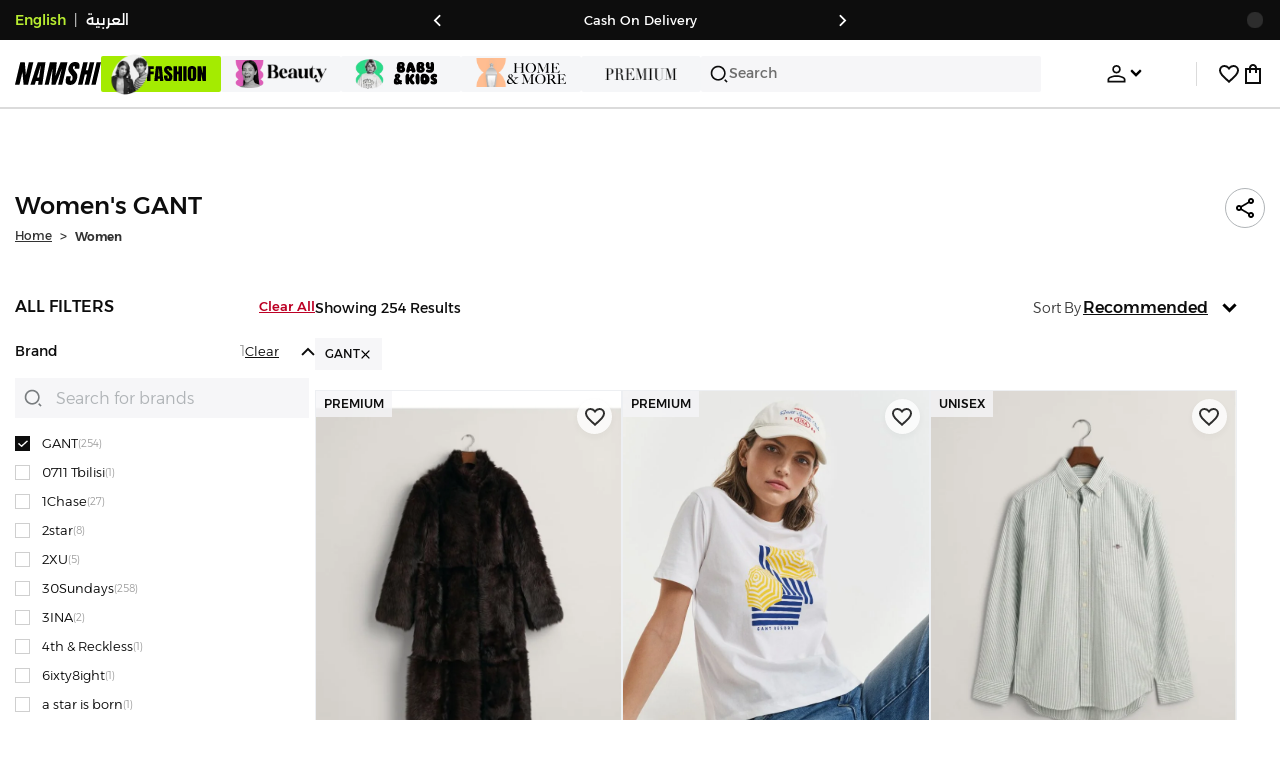

--- FILE ---
content_type: text/html; charset=utf-8
request_url: https://www.namshi.com/qatar-en/all/women/?f%5Bbrand_code%5D=gant
body_size: 138087
content:
<!DOCTYPE html><html lang="en" dir="ltr" style="min-width:1250px" data-version="" data-commit="f9f8c6b"><head><meta charSet="utf-8"/><meta name="viewport" content="width=device-width, initial-scale=1"/><meta name="viewport" content="width=device-width, initial-scale=1.0, maximum-scale=1.0, user-scalable=0"/><link rel="preload" as="image" href="https://f.nooncdn.com/s/app/com/namshi/icons/chevron-backward-bold.svg"/><link rel="preload" as="image" href="https://f.nooncdn.com/s/app/com/namshi/icons/chevron-forword-bold.svg"/><link rel="preload" as="image" href="https://f.nooncdn.com/mpcms/EN0111/assets/e8fc65b0-4324-4fab-9cd2-74a52cb2f06f.png?format=webp"/><link rel="preload" as="image" href="https://f.nooncdn.com/mpcms/EN0111/assets/1fdc283c-3bcf-4cdb-9154-fb5c15f71e7d.png?format=webp"/><link rel="preload" as="image" href="https://f.nooncdn.com/mpcms/EN0111/assets/566db06f-b812-4bda-bafa-58871f64fd32.svg?format=webp"/><link rel="preload" as="image" href="https://f.nooncdn.com/mpcms/EN0111/assets/dfbd22bd-454a-4783-b25c-3ddff3741fde.png?format=webp"/><link rel="preload" as="image" href="https://f.nooncdn.com/mpcms/EN0111/assets/058aa9b9-3945-43d1-bb67-7e2800086507.png?format=webp"/><link rel="preload" as="image" href="https://f.nooncdn.com/mpcms/EN0111/assets/22e15f4d-4878-495b-8742-cb3a7e995a4f.png?format=webp"/><link rel="preload" as="image" href="https://f.nooncdn.com/mpcms/EN0111/assets/880d226a-4ac6-421a-b791-b6b7163e2197.png?format=webp"/><link rel="preload" as="image" href="https://f.nooncdn.com/mpcms/EN0111/assets/770a4a4d-8b4b-4017-8b9c-3c0d60377e8b.png?format=webp"/><link rel="stylesheet" href="https://f.nooncdn.com/s/app/2025/nm-namshi-frontend/f9f8c6be0e65b166d3ba7aeb6082a75fefc602e2/bigalog/_next/_static/_next/static/css/a8e6757828fbae85.css" data-precedence="next"/><link rel="stylesheet" href="https://f.nooncdn.com/s/app/2025/nm-namshi-frontend/f9f8c6be0e65b166d3ba7aeb6082a75fefc602e2/bigalog/_next/_static/_next/static/css/13a53627600a08d8.css" data-precedence="next"/><link rel="stylesheet" href="https://f.nooncdn.com/s/app/2025/nm-namshi-frontend/f9f8c6be0e65b166d3ba7aeb6082a75fefc602e2/bigalog/_next/_static/_next/static/css/208a94d7b964a525.css" data-precedence="next"/><link rel="stylesheet" href="https://f.nooncdn.com/s/app/2025/nm-namshi-frontend/f9f8c6be0e65b166d3ba7aeb6082a75fefc602e2/bigalog/_next/_static/_next/static/css/b4fadd28b7e26532.css" data-precedence="next"/><link rel="stylesheet" href="https://f.nooncdn.com/s/app/2025/nm-namshi-frontend/f9f8c6be0e65b166d3ba7aeb6082a75fefc602e2/bigalog/_next/_static/_next/static/css/039aca7fcf4a7c35.css" data-precedence="next"/><link rel="stylesheet" href="https://f.nooncdn.com/s/app/2025/nm-namshi-frontend/f9f8c6be0e65b166d3ba7aeb6082a75fefc602e2/bigalog/_next/_static/_next/static/css/ff9c47fa0336609e.css" data-precedence="next"/><link rel="stylesheet" href="https://f.nooncdn.com/s/app/2025/nm-namshi-frontend/f9f8c6be0e65b166d3ba7aeb6082a75fefc602e2/bigalog/_next/_static/_next/static/css/c8585d34a5bd4465.css" data-precedence="next"/><link rel="stylesheet" href="https://f.nooncdn.com/s/app/2025/nm-namshi-frontend/f9f8c6be0e65b166d3ba7aeb6082a75fefc602e2/bigalog/_next/_static/_next/static/css/06c1466e5a780715.css" data-precedence="next"/><link rel="stylesheet" href="https://f.nooncdn.com/s/app/2025/nm-namshi-frontend/f9f8c6be0e65b166d3ba7aeb6082a75fefc602e2/bigalog/_next/_static/_next/static/css/b490cdf56cfdf042.css" data-precedence="next"/><link rel="stylesheet" href="https://f.nooncdn.com/s/app/2025/nm-namshi-frontend/f9f8c6be0e65b166d3ba7aeb6082a75fefc602e2/bigalog/_next/_static/_next/static/css/0162a44f5c12c97d.css" data-precedence="next"/><link rel="stylesheet" href="https://f.nooncdn.com/s/app/2025/nm-namshi-frontend/f9f8c6be0e65b166d3ba7aeb6082a75fefc602e2/bigalog/_next/_static/_next/static/css/d031d92c1a3004e2.css" data-precedence="next"/><link rel="stylesheet" href="https://f.nooncdn.com/s/app/2025/nm-namshi-frontend/f9f8c6be0e65b166d3ba7aeb6082a75fefc602e2/bigalog/_next/_static/_next/static/css/4ea15d0dea9e89db.css" data-precedence="next"/><link rel="stylesheet" href="https://f.nooncdn.com/s/app/2025/nm-namshi-frontend/f9f8c6be0e65b166d3ba7aeb6082a75fefc602e2/bigalog/_next/_static/_next/static/css/626e33957bd48360.css" data-precedence="next"/><link rel="stylesheet" href="https://f.nooncdn.com/s/app/2025/nm-namshi-frontend/f9f8c6be0e65b166d3ba7aeb6082a75fefc602e2/bigalog/_next/_static/_next/static/css/f58a23ee97973ee4.css" data-precedence="next"/><link rel="stylesheet" href="https://f.nooncdn.com/s/app/2025/nm-namshi-frontend/f9f8c6be0e65b166d3ba7aeb6082a75fefc602e2/bigalog/_next/_static/_next/static/css/14a703e792c934f2.css" data-precedence="next"/><link rel="stylesheet" href="https://f.nooncdn.com/s/app/2025/nm-namshi-frontend/f9f8c6be0e65b166d3ba7aeb6082a75fefc602e2/bigalog/_next/_static/_next/static/css/c0b41785d9f983cd.css" data-precedence="next"/><link rel="stylesheet" href="https://f.nooncdn.com/s/app/2025/nm-namshi-frontend/f9f8c6be0e65b166d3ba7aeb6082a75fefc602e2/bigalog/_next/_static/_next/static/css/e57bd6f7c2064385.css" data-precedence="next"/><link rel="stylesheet" href="https://f.nooncdn.com/s/app/2025/nm-namshi-frontend/f9f8c6be0e65b166d3ba7aeb6082a75fefc602e2/bigalog/_next/_static/_next/static/css/521ac289a31cb7f9.css" data-precedence="next"/><link rel="stylesheet" href="https://f.nooncdn.com/s/app/2025/nm-namshi-frontend/f9f8c6be0e65b166d3ba7aeb6082a75fefc602e2/bigalog/_next/_static/_next/static/css/4eaf87df13193417.css" data-precedence="next"/><link rel="stylesheet" href="https://f.nooncdn.com/s/app/2025/nm-namshi-frontend/f9f8c6be0e65b166d3ba7aeb6082a75fefc602e2/bigalog/_next/_static/_next/static/css/7ed938a0487dd5fd.css" data-precedence="next"/><link rel="stylesheet" href="https://f.nooncdn.com/s/app/2025/nm-namshi-frontend/f9f8c6be0e65b166d3ba7aeb6082a75fefc602e2/bigalog/_next/_static/_next/static/css/e5118c2f24114b28.css" data-precedence="next"/><link href="https://f.nooncdn.com/s/app/2025/nm-namshi-frontend/f9f8c6be0e65b166d3ba7aeb6082a75fefc602e2/bigalog/_next/_static/_next/static/css/8d1647f620dd82f9.css" rel="stylesheet" as="style" data-precedence="dynamic"/><link href="https://f.nooncdn.com/s/app/2025/nm-namshi-frontend/f9f8c6be0e65b166d3ba7aeb6082a75fefc602e2/bigalog/_next/_static/_next/static/css/a3e9c6edd1f2679c.css" rel="stylesheet" as="style" data-precedence="dynamic"/><link href="https://f.nooncdn.com/s/app/2025/nm-namshi-frontend/f9f8c6be0e65b166d3ba7aeb6082a75fefc602e2/bigalog/_next/_static/_next/static/css/844cfd7537201ed2.css" rel="stylesheet" as="style" data-precedence="dynamic"/><link rel="preload" as="script" fetchPriority="low" href="https://f.nooncdn.com/s/app/2025/nm-namshi-frontend/f9f8c6be0e65b166d3ba7aeb6082a75fefc602e2/bigalog/_next/_static/_next/static/chunks/webpack-432de242a8779db6.js"/><script src="https://f.nooncdn.com/s/app/2025/nm-namshi-frontend/f9f8c6be0e65b166d3ba7aeb6082a75fefc602e2/bigalog/_next/_static/_next/static/chunks/c7879cf7-2097de993c4a7c25.js" async=""></script><script src="https://f.nooncdn.com/s/app/2025/nm-namshi-frontend/f9f8c6be0e65b166d3ba7aeb6082a75fefc602e2/bigalog/_next/_static/_next/static/chunks/1508-bd5f0aa12b2361ef.js" async=""></script><script src="https://f.nooncdn.com/s/app/2025/nm-namshi-frontend/f9f8c6be0e65b166d3ba7aeb6082a75fefc602e2/bigalog/_next/_static/_next/static/chunks/main-app-eabe66892aa1d829.js" async=""></script><script src="https://f.nooncdn.com/s/app/2025/nm-namshi-frontend/f9f8c6be0e65b166d3ba7aeb6082a75fefc602e2/bigalog/_next/_static/_next/static/chunks/e646c3ff-c2173093f9170b67.js" async=""></script><script src="https://f.nooncdn.com/s/app/2025/nm-namshi-frontend/f9f8c6be0e65b166d3ba7aeb6082a75fefc602e2/bigalog/_next/_static/_next/static/chunks/2222-61f11ee42612644c.js" async=""></script><script src="https://f.nooncdn.com/s/app/2025/nm-namshi-frontend/f9f8c6be0e65b166d3ba7aeb6082a75fefc602e2/bigalog/_next/_static/_next/static/chunks/374-858eaf6a5bf28d83.js" async=""></script><script src="https://f.nooncdn.com/s/app/2025/nm-namshi-frontend/f9f8c6be0e65b166d3ba7aeb6082a75fefc602e2/bigalog/_next/_static/_next/static/chunks/588-abbadf7cf628e3db.js" async=""></script><script src="https://f.nooncdn.com/s/app/2025/nm-namshi-frontend/f9f8c6be0e65b166d3ba7aeb6082a75fefc602e2/bigalog/_next/_static/_next/static/chunks/1336-72c4e836cd4a668e.js" async=""></script><script src="https://f.nooncdn.com/s/app/2025/nm-namshi-frontend/f9f8c6be0e65b166d3ba7aeb6082a75fefc602e2/bigalog/_next/_static/_next/static/chunks/1637-2742cffa334d8baa.js" async=""></script><script src="https://f.nooncdn.com/s/app/2025/nm-namshi-frontend/f9f8c6be0e65b166d3ba7aeb6082a75fefc602e2/bigalog/_next/_static/_next/static/chunks/5026-352b4510e01984ae.js" async=""></script><script src="https://f.nooncdn.com/s/app/2025/nm-namshi-frontend/f9f8c6be0e65b166d3ba7aeb6082a75fefc602e2/bigalog/_next/_static/_next/static/chunks/2482-403b5f65e7d8b840.js" async=""></script><script src="https://f.nooncdn.com/s/app/2025/nm-namshi-frontend/f9f8c6be0e65b166d3ba7aeb6082a75fefc602e2/bigalog/_next/_static/_next/static/chunks/app/%5Blocale%5D/(precheckout)/%5B%5B...catalog_url%5D%5D/error-38250830f1792250.js" async=""></script><script src="https://f.nooncdn.com/s/app/2025/nm-namshi-frontend/f9f8c6be0e65b166d3ba7aeb6082a75fefc602e2/bigalog/_next/_static/_next/static/chunks/app/%5Blocale%5D/(precheckout)/%5B%5B...catalog_url%5D%5D/not-found-4bdcd3aa9e35cd19.js" async=""></script><script src="https://f.nooncdn.com/s/app/2025/nm-namshi-frontend/f9f8c6be0e65b166d3ba7aeb6082a75fefc602e2/bigalog/_next/_static/_next/static/chunks/3471-dff0dcdeaf9adb4b.js" async=""></script><script src="https://f.nooncdn.com/s/app/2025/nm-namshi-frontend/f9f8c6be0e65b166d3ba7aeb6082a75fefc602e2/bigalog/_next/_static/_next/static/chunks/6285-000b69aed6b81f17.js" async=""></script><script src="https://f.nooncdn.com/s/app/2025/nm-namshi-frontend/f9f8c6be0e65b166d3ba7aeb6082a75fefc602e2/bigalog/_next/_static/_next/static/chunks/895-971aa562a82f7f03.js" async=""></script><script src="https://f.nooncdn.com/s/app/2025/nm-namshi-frontend/f9f8c6be0e65b166d3ba7aeb6082a75fefc602e2/bigalog/_next/_static/_next/static/chunks/7003-5362d5492d9cf7dd.js" async=""></script><script src="https://f.nooncdn.com/s/app/2025/nm-namshi-frontend/f9f8c6be0e65b166d3ba7aeb6082a75fefc602e2/bigalog/_next/_static/_next/static/chunks/2205-559590f143331b19.js" async=""></script><script src="https://f.nooncdn.com/s/app/2025/nm-namshi-frontend/f9f8c6be0e65b166d3ba7aeb6082a75fefc602e2/bigalog/_next/_static/_next/static/chunks/4084-e76ed638ce69bde1.js" async=""></script><script src="https://f.nooncdn.com/s/app/2025/nm-namshi-frontend/f9f8c6be0e65b166d3ba7aeb6082a75fefc602e2/bigalog/_next/_static/_next/static/chunks/app/%5Blocale%5D/layout-fda02963fe8cf349.js" async=""></script><script src="https://f.nooncdn.com/s/app/2025/nm-namshi-frontend/f9f8c6be0e65b166d3ba7aeb6082a75fefc602e2/bigalog/_next/_static/_next/static/chunks/5826-a8dbd44ade939170.js" async=""></script><script src="https://f.nooncdn.com/s/app/2025/nm-namshi-frontend/f9f8c6be0e65b166d3ba7aeb6082a75fefc602e2/bigalog/_next/_static/_next/static/chunks/5787-7b333f83c9ded1da.js" async=""></script><script src="https://f.nooncdn.com/s/app/2025/nm-namshi-frontend/f9f8c6be0e65b166d3ba7aeb6082a75fefc602e2/bigalog/_next/_static/_next/static/chunks/2312-4c2b3550ed3aa8ab.js" async=""></script><script src="https://f.nooncdn.com/s/app/2025/nm-namshi-frontend/f9f8c6be0e65b166d3ba7aeb6082a75fefc602e2/bigalog/_next/_static/_next/static/chunks/8936-35c27afc61dc26ec.js" async=""></script><script src="https://f.nooncdn.com/s/app/2025/nm-namshi-frontend/f9f8c6be0e65b166d3ba7aeb6082a75fefc602e2/bigalog/_next/_static/_next/static/chunks/9534-c066061cf6ebcde8.js" async=""></script><script src="https://f.nooncdn.com/s/app/2025/nm-namshi-frontend/f9f8c6be0e65b166d3ba7aeb6082a75fefc602e2/bigalog/_next/_static/_next/static/chunks/3723-123d1500cff0f7cb.js" async=""></script><script src="https://f.nooncdn.com/s/app/2025/nm-namshi-frontend/f9f8c6be0e65b166d3ba7aeb6082a75fefc602e2/bigalog/_next/_static/_next/static/chunks/6199-62aee8f717aa50e3.js" async=""></script><script src="https://f.nooncdn.com/s/app/2025/nm-namshi-frontend/f9f8c6be0e65b166d3ba7aeb6082a75fefc602e2/bigalog/_next/_static/_next/static/chunks/4935-1f3ae9590b30e8c3.js" async=""></script><script src="https://f.nooncdn.com/s/app/2025/nm-namshi-frontend/f9f8c6be0e65b166d3ba7aeb6082a75fefc602e2/bigalog/_next/_static/_next/static/chunks/7671-8dbf5dfd200228a0.js" async=""></script><script src="https://f.nooncdn.com/s/app/2025/nm-namshi-frontend/f9f8c6be0e65b166d3ba7aeb6082a75fefc602e2/bigalog/_next/_static/_next/static/chunks/612-9ac0e0942ac995ef.js" async=""></script><script src="https://f.nooncdn.com/s/app/2025/nm-namshi-frontend/f9f8c6be0e65b166d3ba7aeb6082a75fefc602e2/bigalog/_next/_static/_next/static/chunks/app/%5Blocale%5D/(precheckout)/layout-001a70e89a559b34.js" async=""></script><script src="https://f.nooncdn.com/s/app/2025/nm-namshi-frontend/f9f8c6be0e65b166d3ba7aeb6082a75fefc602e2/bigalog/_next/_static/_next/static/chunks/4252-71a8482461316155.js" async=""></script><script src="https://f.nooncdn.com/s/app/2025/nm-namshi-frontend/f9f8c6be0e65b166d3ba7aeb6082a75fefc602e2/bigalog/_next/_static/_next/static/chunks/4442-82dfaf6e11922125.js" async=""></script><script src="https://f.nooncdn.com/s/app/2025/nm-namshi-frontend/f9f8c6be0e65b166d3ba7aeb6082a75fefc602e2/bigalog/_next/_static/_next/static/chunks/1571-ca59578235cdf16d.js" async=""></script><script src="https://f.nooncdn.com/s/app/2025/nm-namshi-frontend/f9f8c6be0e65b166d3ba7aeb6082a75fefc602e2/bigalog/_next/_static/_next/static/chunks/9576-2f3e493cbc2ff2c0.js" async=""></script><script src="https://f.nooncdn.com/s/app/2025/nm-namshi-frontend/f9f8c6be0e65b166d3ba7aeb6082a75fefc602e2/bigalog/_next/_static/_next/static/chunks/3683-50240794cc57cd5f.js" async=""></script><script src="https://f.nooncdn.com/s/app/2025/nm-namshi-frontend/f9f8c6be0e65b166d3ba7aeb6082a75fefc602e2/bigalog/_next/_static/_next/static/chunks/6610-3665ac253e43af6d.js" async=""></script><script src="https://f.nooncdn.com/s/app/2025/nm-namshi-frontend/f9f8c6be0e65b166d3ba7aeb6082a75fefc602e2/bigalog/_next/_static/_next/static/chunks/8595-986de154a2904c3f.js" async=""></script><script src="https://f.nooncdn.com/s/app/2025/nm-namshi-frontend/f9f8c6be0e65b166d3ba7aeb6082a75fefc602e2/bigalog/_next/_static/_next/static/chunks/9764-cd4d5c88f9cfd257.js" async=""></script><script src="https://f.nooncdn.com/s/app/2025/nm-namshi-frontend/f9f8c6be0e65b166d3ba7aeb6082a75fefc602e2/bigalog/_next/_static/_next/static/chunks/app/%5Blocale%5D/(precheckout)/%5B%5B...catalog_url%5D%5D/page-888291543afee5a0.js" async=""></script><link rel="preload" href="https://f.nooncdn.com/s/app/2025/nm-namshi-frontend/f9f8c6be0e65b166d3ba7aeb6082a75fefc602e2/bigalog/_next/_static/_next/static/chunks/3510.be705a114109257c.js" as="script" fetchPriority="low"/><link rel="preload" as="image" href="https://f.nooncdn.com/mpcms/EN0111/assets/cb111666-f7d4-4ffb-84f5-b4169995b0e3.svg?format=webp"/><link rel="preload" as="image" href="https://f.nooncdn.com/mpcms/EN0111/assets/0200e6eb-460c-4ec3-95d8-cd51e85377d6.png?format=webp"/><link rel="preload" as="image" href="https://f.nooncdn.com/mpcms/EN0111/assets/e3485835-14e0-48c5-8926-1e472c1bca8c.png?format=webp"/><link rel="preload" as="image" href="https://f.nooncdn.com/mpcms/EN0111/assets/bddcefc9-3aaa-4595-8448-5f79c342cb80.svg?format=webp"/><link rel="preload" as="image" href="https://f.nooncdn.com/s/app/com/namshi/icons/search.svg"/><link rel="preload" as="image" href="https://f.nooncdn.com/s/app/com/namshi/icons/person.svg"/><link rel="preload" as="image" href="https://f.nooncdn.com/s/app/com/namshi/icons/chevron-down-bold.svg"/><link rel="preload" as="image" href="https://f.nooncdn.com/s/app/com/sivvi/design-system/icons-v2/chevron-forward.svg"/><link rel="preload" as="image" href="https://f.nooncdn.com/s/app/com/namshi/icons/heart.svg"/><link rel="preload" as="image" href="https://f.nooncdn.com/s/app/com/namshi/icons/bag.svg"/><link rel="preload" as="image" href="https://f.nooncdn.com/s/app/com/namshi/icons/scroll-top.svg"/><link rel="preload" as="image" href="https://f.nooncdn.com/s/app/com/namshi/icons/chevron-up.svg"/><link rel="preload" as="image" href="https://f.nooncdn.com/s/app/com/namshi/icons/check.svg"/><link rel="preload" as="image" href="https://f.nooncdn.com/s/app/com/namshi/icons/chevron-down.svg"/><link rel="preload" as="image" href="https://f.nooncdn.com/s/app/com/namshi/icons/close.svg"/><link rel="preload" as="image" href="https://f.nooncdn.com/p/pzsku/Z7D5BA2D30F49C722A818Z/45/1746774912/cec54ebf-73f7-4d65-b463-8fba2d15029d.jpg?format=webp&amp;width=800"/><link rel="preload" as="image" href="https://f.nooncdn.com/p/pzsku/Z9435FF9E8FF1B6999D03Z/45/1759051342/153832b3-568c-4dec-b6e2-2306ff491d4a.jpg?format=webp&amp;width=800"/><link rel="preload" as="image" href="https://f.nooncdn.com/p/pzsku/Z30B6B489CBC98C7D30EFZ/45/1746774737/d03171d5-e82b-4517-a753-31acdf58b87d.jpg?format=webp&amp;width=800"/><link rel="preload" as="image" href="https://f.nooncdn.com/s/app/com/namshi/icons/star.svg"/><link rel="preload" as="image" href="https://f.nooncdn.com/p/pzsku/ZBB2E7AF0B799CA89C5A8Z/45/1746774551/321af473-8e77-40af-9dae-e3b656a35ac7.jpg?format=webp&amp;width=800"/><link rel="preload" as="image" href="https://f.nooncdn.com/p/pzsku/Z5FC1BFA53922E5A48A4EZ/45/_/1729845560/2d0310ff-e4b8-4695-8272-13b871c53101.jpg?format=webp&amp;width=800"/><link rel="preload" as="image" href="https://f.nooncdn.com/p/pzsku/ZF62A156A2552322E4207Z/45/1746218165/f2755d92-d8d3-4f96-b4ba-e3ed63786e5e.jpg?format=webp&amp;width=800"/><link rel="preload" as="image" href="https://f.nooncdn.com/p/pzsku/Z2CB3BCB4A486294465A2Z/45/1746778180/80725392-f215-4080-b930-6e57406fb443.jpg?format=webp&amp;width=800"/><link rel="preload" as="image" href="https://f.nooncdn.com/p/pzsku/Z6725FF700E236E68D05EZ/45/1746774779/08ceea24-32a1-4837-bdbc-9cbd66c514b2.jpg?format=webp&amp;width=800"/><link rel="preload" as="image" href="https://f.nooncdn.com/p/pzsku/ZCA37E09EAA3E89139005Z/45/1746775893/7c05733a-473a-4e41-86dc-dc6990183d8a.jpg?format=webp&amp;width=800"/><link rel="preload" as="image" href="https://f.nooncdn.com/p/pzsku/ZB4B3B3059AB6A7869924Z/45/1759051347/5594b9bb-4221-459f-8b33-9a3bd3e27b00.jpg?format=webp&amp;width=800"/><link rel="preload" as="image" href="https://f.nooncdn.com/p/pzsku/Z1036E416228926BC040CZ/45/1746774897/febe1a1f-ed28-4566-94e3-96b7759f12a5.jpg?format=webp&amp;width=800"/><link rel="preload" as="image" href="https://f.nooncdn.com/p/pzsku/ZB306FDFFE361C1E18E13Z/45/1746776698/d991852b-3127-4191-97a4-997dcee0af53.jpg?format=webp&amp;width=800"/><link rel="preload" as="image" href="https://f.nooncdn.com/p/pzsku/Z2E205123101DD9EBE356Z/45/1746775008/cdc94139-6a16-429a-b470-074a2702838b.jpg?format=webp&amp;width=800"/><link rel="preload" as="image" href="https://f.nooncdn.com/p/pzsku/ZDA4CF889077258EFEE5BZ/45/1746775011/24ad31d1-2184-4192-8181-d45c0cb6db4a.jpg?format=webp&amp;width=800"/><link rel="preload" as="image" href="https://f.nooncdn.com/p/pzsku/Z622ABA079E784CE8ABD8Z/45/1746774526/76367e98-21ff-4128-992b-4ca7b3215b13.jpg?format=webp&amp;width=800"/><link rel="preload" as="image" href="https://f.nooncdn.com/p/pzsku/Z918B0C36C337598C173EZ/45/1746778084/8ca814c1-ee16-4df7-be9a-f6c429d897d9.jpg?format=webp&amp;width=800"/><link rel="preload" as="image" href="https://f.nooncdn.com/p/pzsku/Z5086E9574A2D62DBBC81Z/45/1746774775/22b77980-15cf-4cd6-9da4-3b32b18486bd.jpg?format=webp&amp;width=800"/><link rel="preload" as="image" href="https://f.nooncdn.com/p/pzsku/Z47D3DEAE196FFDD777AEZ/45/1746777741/1c2157bd-7466-4374-9e0a-64336cfa7f48.jpg?format=webp&amp;width=800"/><link rel="preload" as="image" href="https://f.nooncdn.com/p/pzsku/ZDB149A6AFF182D6A742CZ/45/1746774635/95d7d155-c8d4-49c2-926d-d03362ce7fd6.jpg?format=webp&amp;width=800"/><link rel="preload" as="image" href="https://f.nooncdn.com/p/pzsku/Z7EC4BA5B7582C5874A9CZ/45/1746775729/6a79c9df-e418-4222-8298-308cc3a092e4.jpg?format=webp&amp;width=800"/><link rel="preload" as="image" href="https://f.nooncdn.com/p/pzsku/Z2A97EB975F9C88071E1DZ/45/1751633675/c2b0c916-7cbc-4061-a92c-295879148a4b.jpg?format=webp&amp;width=800"/><link rel="preload" as="image" href="https://f.nooncdn.com/p/pzsku/Z27BF5D66538DF368DB63Z/45/1759051332/9fcdf10a-4d48-4e9b-b403-e5d42efa89e3.jpg?format=webp&amp;width=800"/><link rel="preload" as="image" href="https://f.nooncdn.com/p/pzsku/ZD8A4D8CB6F81CAE87DD5Z/45/1746774592/90fbed86-0cc9-48b5-a96b-81727a700a77.jpg?format=webp&amp;width=800"/><link rel="preload" as="image" href="https://f.nooncdn.com/p/pzsku/Z63C947AA9BFB63EFEDA0Z/45/1746774647/96e7eb0d-9656-4e93-9c10-c95ac917d30a.jpg?format=webp&amp;width=800"/><link rel="preload" as="image" href="https://f.nooncdn.com/p/pzsku/Z63283DC976A64E499BD7Z/45/_/1745382972/fe245c22-5480-4a1d-a4c3-05dfe3c4d12a.jpg?format=webp&amp;width=800"/><link rel="preload" as="image" href="https://f.nooncdn.com/p/pzsku/Z1126CA3375021AE82F20Z/45/1751633705/289d20fe-f176-4397-8bbd-840cfc8e6fd4.jpg?format=webp&amp;width=800"/><link rel="preload" as="image" href="https://f.nooncdn.com/p/pzsku/Z9025E2AB47549C2F6922Z/45/1746774543/c77d612b-8f69-4064-b9cd-cc649e7bfd40.jpg?format=webp&amp;width=800"/><link rel="preload" as="image" href="https://f.nooncdn.com/p/pzsku/Z29C39CC77C31A689F1C1Z/45/1759051333/63caf92c-d4bc-4281-b2d8-d474e5651210.jpg?format=webp&amp;width=800"/><link rel="preload" as="image" href="https://f.nooncdn.com/p/pzsku/ZEA7954DA63CFFB2968EDZ/45/1751633697/ae1d9de4-2d45-4766-9358-dad659279dec.jpg?format=webp&amp;width=800"/><link rel="preload" as="image" href="https://f.nooncdn.com/p/pzsku/Z9F9713B4357A27BFC548Z/45/1746774738/23b51773-962e-43c9-abc7-1ce5b455fe04.jpg?format=webp&amp;width=800"/><meta name="next-size-adjust" content=""/><link type="image/x-icon" href="https://f.nooncdn.com/s/app/com/namshi/icons/favicons-2/48x48/favicon.ico" rel="shortcut icon" sizes="48x48"/><meta name="p:domain_verify" content="4ce7c47844ed1d62c4ecbb6b1cce1b8a"/><title>GANT Qatar Store | Doha, and other cities</title><meta name="description" content="Best Prices for GANT ✓ 20% OFF First App Order use CODE: FIRST ✓ 2000+ Brands ✓ Same Day Delivery ✓ Cash on Delivery ✓ Easy Free Returns"/><meta name="author" content="namshi.com"/><meta name="keywords" content="gant,qatar,store,doha,other,cities"/><meta name="publisher" content="https://www.namshi.com/qatar-en/"/><meta name="robots" content="index,follow"/><link rel="canonical" href="https://www.namshi.com/qatar-en/all/women/gant/"/><meta property="og:title" content="GANT Qatar Store | Doha, and other cities"/><meta property="og:description" content="Best Prices for GANT ✓ 20% OFF First App Order use CODE: FIRST ✓ 2000+ Brands ✓ Same Day Delivery ✓ Cash on Delivery ✓ Easy Free Returns"/><meta property="og:image" content="https://f.nooncdn.com/s/app/com/namshi/images/namshi_og_en-2.jpg"/><meta name="twitter:card" content="summary_large_image"/><meta name="twitter:title" content="GANT Qatar Store | Doha, and other cities"/><meta name="twitter:description" content="Best Prices for GANT ✓ 20% OFF First App Order use CODE: FIRST ✓ 2000+ Brands ✓ Same Day Delivery ✓ Cash on Delivery ✓ Easy Free Returns"/><meta name="twitter:image" content="https://f.nooncdn.com/s/app/com/namshi/images/namshi_og_en-2.jpg"/><script type="application/ld+json">{"@context":"https://schema.org","@type":"WebSite","url":"https://www.namshi.com/","potentialAction":{"@type":"SearchAction","target":{"@type":"EntryPoint","urlTemplate":"https://www.namshi.com/qatar-en/search?q={search_term_string}"},"query-input":"required name=search_term_string"}}</script><script type="application/ld+json">{"@context":"https://schema.org","@type":"Organization","name":"Namshi","legalName":"Namshi Holding Limited","description":"Namshi is a leading Middle Eastern online fashion and lifestyle retailer, founded in Dubai in 2011. It offers over 2,000 global and regional brands, spanning clothing, footwear, accessories, and beauty, with more than 200,000 products available. Focused on empowering young, style-conscious shoppers, its app and website support Arabic and local currencies while providing fast delivery, cash-on-delivery, and hassle-free returns","url":"https://www.namshi.com/","logo":"https://f.nooncdn.com/s/app/com/namshi/images/namshi-logo-black-v2-withBg.png","sameAs":["https://instagram.com/namshi/","https://www.facebook.com/NamshiOfficial/","https://twitter.com/NamshiDotCom","https://www.pinterest.com/namshidotcom/","https://www.youtube.com/namshi/","https://www.snapchat.com/add/namshiofficial/","https://www.tiktok.com/@namshi"]}</script><script type="application/ld+json">{"@context":"https://schema.org","@type":"LocalBusiness","name":"Namshi","url":"https://www.namshi.com/","foundingDate":"2011","telephone":"+971554006784","image":"https://f.nooncdn.com/s/app/com/namshi/images/namshi_og_en-2.jpg","address":{"@type":"PostalAddress","streetAddress":"Boulevard Plaza Tower 2, Sheikh Mohammed bin Rashid Boulevard","addressLocality":"Dubai","addressRegion":"Dubai","addressCountry":"AE","postalCode":"126251"},"geo":{"@type":"GeoCoordinates","latitude":"25.2019648","longitude":"55.2732732"},"openingHoursSpecification":[{"@type":"OpeningHoursSpecification","opens":"09:00","closes":"18:00","dayOfWeek":["Monday","Tuesday","Wednesday","Thursday","Friday"]}],"priceRange":"$ - $$$"}</script><script type="application/ld+json">[{"@context":"https://schema.org","@type":"ContactPoint","email":"care@namshi.com","telephone":"+966 8002466744","contactType":"Customer Service","areaServed":"SA","availableLanguage":["English","Arabic"]},{"@context":"https://schema.org","@type":"ContactPoint","email":"care@namshi.com","telephone":"+971 800626744","contactType":"Customer Service","areaServed":"AE","availableLanguage":["English","Arabic"]},{"@context":"https://schema.org","@type":"ContactPoint","email":"care@namshi.com","telephone":"+971 800626744","contactType":"Customer Service","areaServed":"KW","availableLanguage":["English","Arabic"]},{"@context":"https://schema.org","@type":"ContactPoint","email":"care@namshi.com","telephone":"+971 800626744","contactType":"Customer Service","areaServed":"QA","availableLanguage":["English","Arabic"]},{"@context":"https://schema.org","@type":"ContactPoint","email":"care@namshi.com","telephone":"+971 800626744","contactType":"Customer Service","areaServed":"BH","availableLanguage":["English","Arabic"]},{"@context":"https://schema.org","@type":"ContactPoint","email":"care@namshi.com","telephone":"+971 800626744","contactType":"Customer Service","areaServed":"OM","availableLanguage":["English","Arabic"]}]</script><script src="https://f.nooncdn.com/s/app/2025/nm-namshi-frontend/f9f8c6be0e65b166d3ba7aeb6082a75fefc602e2/bigalog/_next/_static/_next/static/chunks/polyfills-42372ed130431b0a.js" noModule=""></script>
<script>(window.BOOMR_mq=window.BOOMR_mq||[]).push(["addVar",{"rua.upush":"false","rua.cpush":"true","rua.upre":"false","rua.cpre":"false","rua.uprl":"false","rua.cprl":"false","rua.cprf":"false","rua.trans":"SJ-baa67dbf-95ff-4eac-8e27-7d2f6bd94874","rua.cook":"false","rua.ims":"false","rua.ufprl":"false","rua.cfprl":"true","rua.isuxp":"false","rua.texp":"norulematch","rua.ceh":"false","rua.ueh":"false","rua.ieh.st":"0"}]);</script>
                              <script>!function(e){var n="https://s.go-mpulse.net/boomerang/";if("False"=="True")e.BOOMR_config=e.BOOMR_config||{},e.BOOMR_config.PageParams=e.BOOMR_config.PageParams||{},e.BOOMR_config.PageParams.pci=!0,n="https://s2.go-mpulse.net/boomerang/";if(window.BOOMR_API_key="ZR9E4-QNP6T-R7X63-YRPCT-QNEEL",function(){function e(){if(!r){var e=document.createElement("script");e.id="boomr-scr-as",e.src=window.BOOMR.url,e.async=!0,o.appendChild(e),r=!0}}function t(e){r=!0;var n,t,a,i,d=document,O=window;if(window.BOOMR.snippetMethod=e?"if":"i",t=function(e,n){var t=d.createElement("script");t.id=n||"boomr-if-as",t.src=window.BOOMR.url,BOOMR_lstart=(new Date).getTime(),e=e||d.body,e.appendChild(t)},!window.addEventListener&&window.attachEvent&&navigator.userAgent.match(/MSIE [67]\./))return window.BOOMR.snippetMethod="s",void t(o,"boomr-async");a=document.createElement("IFRAME"),a.src="about:blank",a.title="",a.role="presentation",a.loading="eager",i=(a.frameElement||a).style,i.width=0,i.height=0,i.border=0,i.display="none",o.appendChild(a);try{O=a.contentWindow,d=O.document.open()}catch(_){n=document.domain,a.src="javascript:var d=document.open();d.domain='"+n+"';void 0;",O=a.contentWindow,d=O.document.open()}if(n)d._boomrl=function(){this.domain=n,t()},d.write("<bo"+"dy onload='document._boomrl();'>");else if(O._boomrl=function(){t()},O.addEventListener)O.addEventListener("load",O._boomrl,!1);else if(O.attachEvent)O.attachEvent("onload",O._boomrl);d.close()}function a(e){window.BOOMR_onload=e&&e.timeStamp||(new Date).getTime()}if(!window.BOOMR||!window.BOOMR.version&&!window.BOOMR.snippetExecuted){window.BOOMR=window.BOOMR||{},window.BOOMR.snippetStart=(new Date).getTime(),window.BOOMR.snippetExecuted=!0,window.BOOMR.snippetVersion=14,window.BOOMR.url=n+"ZR9E4-QNP6T-R7X63-YRPCT-QNEEL";var i=document.currentScript||document.getElementsByTagName("script")[0],o=i.parentNode,r=!1,d=document.createElement("link");if(d.relList&&"function"==typeof d.relList.supports&&d.relList.supports("preload")&&"as"in d)window.BOOMR.snippetMethod="p",d.href=window.BOOMR.url,d.rel="preload",d.as="script",d.addEventListener("load",e),d.addEventListener("error",function(){t(!0)}),setTimeout(function(){if(!r)t(!0)},3e3),BOOMR_lstart=(new Date).getTime(),o.appendChild(d);else t(!1);if(window.addEventListener)window.addEventListener("load",a,!1);else if(window.attachEvent)window.attachEvent("onload",a)}}(),"".length>0)if(e&&"performance"in e&&e.performance&&"function"==typeof e.performance.setResourceTimingBufferSize)e.performance.setResourceTimingBufferSize();!function(){if(BOOMR=e.BOOMR||{},BOOMR.plugins=BOOMR.plugins||{},!BOOMR.plugins.AK){var n="true"=="true"?1:0,t="",a="ck6hcvqxzcoai2lmygtq-f-5e10e1664-clientnsv4-s.akamaihd.net",i="false"=="true"?2:1,o={"ak.v":"39","ak.cp":"1685326","ak.ai":parseInt("1087670",10),"ak.ol":"0","ak.cr":10,"ak.ipv":4,"ak.proto":"h2","ak.rid":"36ad5ce3","ak.r":44387,"ak.a2":n,"ak.m":"dsca","ak.n":"essl","ak.bpcip":"18.188.113.0","ak.cport":41352,"ak.gh":"23.192.164.23","ak.quicv":"","ak.tlsv":"tls1.3","ak.0rtt":"","ak.0rtt.ed":"","ak.csrc":"-","ak.acc":"","ak.t":"1768735143","ak.ak":"hOBiQwZUYzCg5VSAfCLimQ==OTSTcwtex01Rs5zxm0IWrAAYs6vKv8a2eEB5R47VaAs6wOzZCGXgx2JhwABzvVo3COunm3go0pVRvoANj3spO1hpOWMaXcvi3iSIk0MLzfZ0kKKsnfQGypH5xk7/UFpQjnvKbR+64sUSeew36O17LxE6F8tPTLpX74tuqz3XW8Y6mhcSOUAdXf6pNjIoHx3EINtMvoMW0IEFPzDVZzNasgIaimInm01a8Mu/RGmGin+ZrFedLXH7rdJPI5+vWzm3lC7LoTOYTed0HdBbk24U88VT/zGhJAHy/eLpsKDqCJCjCVtKZiPTaCRlGyJC9hQLrLTVym8+/ZHA12HiA3oiom+rbnQWzIeGKRN2sLunAHWZzIxRuYAvz2p8Q8Gnsxi9IU+AqZ3LRl824alZOTb3QsAJOVFyCsyvBOToRe0ecsg=","ak.pv":"13","ak.dpoabenc":"","ak.tf":i};if(""!==t)o["ak.ruds"]=t;var r={i:!1,av:function(n){var t="http.initiator";if(n&&(!n[t]||"spa_hard"===n[t]))o["ak.feo"]=void 0!==e.aFeoApplied?1:0,BOOMR.addVar(o)},rv:function(){var e=["ak.bpcip","ak.cport","ak.cr","ak.csrc","ak.gh","ak.ipv","ak.m","ak.n","ak.ol","ak.proto","ak.quicv","ak.tlsv","ak.0rtt","ak.0rtt.ed","ak.r","ak.acc","ak.t","ak.tf"];BOOMR.removeVar(e)}};BOOMR.plugins.AK={akVars:o,akDNSPreFetchDomain:a,init:function(){if(!r.i){var e=BOOMR.subscribe;e("before_beacon",r.av,null,null),e("onbeacon",r.rv,null,null),r.i=!0}return this},is_complete:function(){return!0}}}}()}(window);</script></head><body class="__variable_8bed66 __variable_d0705b __variable_85fe36"><div hidden=""><!--$--><!--/$--></div><div class="ToastNotification_container__SU3ui"><div class="Toastify"></div></div><!--$!--><template data-dgst="BAILOUT_TO_CLIENT_SIDE_RENDERING"></template><!--/$--><!--$!--><template data-dgst="BAILOUT_TO_CLIENT_SIDE_RENDERING"></template><!--/$--><header class="HeaderWithDepartmentTabsDesktop_mainContainer__u_0yU"><div class="AppHeaderStrip_outerContainer__m2139"><div class="AppHeaderStrip_innerContainer__Kqlz5 siteWidthContainer"><div class="LanguageSwitch_container__EbjhN"><a href="/qatar-en/all/women/?f%5Bbrand_code%5D=gant" class="LanguageSwitch_switcher__ng2GA LanguageSwitch_dark__neTu5 LanguageSwitch_active__ZI5p1">English</a><div class="LanguageSwitch_divider__9rUVG LanguageSwitch_dark__neTu5">|</div><a href="/qatar-ar/all/women/?f%5Bbrand_code%5D=gant" class="LanguageSwitch_switcher__ng2GA LanguageSwitch_dark__neTu5">العربية</a></div><div class="AppHeaderStrip_promoTextContainer__38Kmy"><section><div class="EmblaCarousel_outerWrapper__wzwd8"><div class="EmblaCarousel_wrapper__ndTTF"><div class="EmblaCarousel_container__MkuxD"><div class="EmblaCarousel_carouselContainer__C7YLK"><div class="EmblaCarousel_slidesContainer__NYcld"><div style="flex:0 0 calc(100%)"><div class="AppHeaderStrip_message__WPUdm" style="color:var(--clr-white);font-weight:400">cash on delivery</div></div><div style="flex:0 0 calc(100%)"><div class="AppHeaderStrip_message__WPUdm" style="color:var(--clr-white);font-weight:400">fast delivery and exchanges</div></div><div style="flex:0 0 calc(100%)"><div class="AppHeaderStrip_message__WPUdm" style="color:var(--clr-white);font-weight:400">100% genuine products</div></div><div style="flex:0 0 calc(100%)"><div class="AppHeaderStrip_message__WPUdm" style="color:var(--clr-white);font-weight:400">1,800+ brands</div></div><div style="flex:0 0 calc(100%)"><div class="AppHeaderStrip_message__WPUdm" style="color:var(--clr-white);font-weight:400">20% Off Your First App Order With Code FIRST</div></div></div></div></div><div class="CarouselControls_leftControl__7vhVh"><button type="button" disabled="" class="CarouselControls_btnContainer__xzgIa"><img alt="chevronBackwardBold" color="white" loading="eager" width="21" height="21" decoding="async" data-nimg="1" class="Icon_icon__jZSAZ Icon_white__g9ZkP --namshi-icon Icon_flipped__FMD4m" style="color:transparent;min-width:21px" src="https://f.nooncdn.com/s/app/com/namshi/icons/chevron-backward-bold.svg"/></button></div><div class="CarouselControls_rightControl__HGeZ8"><button type="button" disabled="" class="CarouselControls_btnContainer__xzgIa"><img alt="chevronForwardBold" color="white" loading="eager" width="21" height="21" decoding="async" data-nimg="1" class="Icon_icon__jZSAZ Icon_white__g9ZkP --namshi-icon Icon_flipped__FMD4m" style="color:transparent;min-width:21px" src="https://f.nooncdn.com/s/app/com/namshi/icons/chevron-forword-bold.svg"/></button></div></div></div></section></div><div class="Loader_container__dYZb2" style="height:20px;width:20px;background-color:var(--clr-white)"></div></div></div><div class="HeaderWithDepartmentTabsDesktop_innerContainer__B8tDQ"><div class="HeaderWithDepartmentTabsDesktop_innerContents__EzL6l siteWidthContainer"><div class="HeaderWithDepartmentTabsDesktop_headerWithDepartmentsTabContainer__0Xw8Y"><a aria-label="Namshi" class="HeaderWithDepartmentTabsDesktop_logo__ePqcI" href="/qatar-en/fashion/women-fashion/"><svg height="23" viewBox="0 0 919 246" xmlns="http://www.w3.org/2000/svg"><g fill="#000" fill-rule="nonzero"><path d="M164.19 243.05L244.01 2.19H325.71L292.01 243.05H246.44L252.14 204.19H223.13L210.99 243.05H164.19ZM235.58 165.73H257.48L275.7 43.25H273.51L235.58 165.73Z"></path><path d="M316.8 243.05L373.35 2.19H446.7L432.48 149.03L487.07 2.19H561.11L504.56 243.05H460.49L501.24 69.52L432.85 243.05H389.61L401.07 69.52L360.32 243.05H316.8Z"></path><path d="M672.84 243.05L729.39 2.19H777.29L757.08 88.27H779.8L800.01 2.19H847.91L791.36 243.05H743.46L769.1 133.84H746.38L720.74 243.05H672.84Z"></path><path d="M590.69 245.24C568.7 245.24 554.14 239.77 546.99 228.82C539.84 217.87 539.08 200.45 544.69 176.54L550.22 153H597.84L590.77 183.11C589.46 188.68 589.28 193.03 590.23 196.18C591.18 199.33 593.75 200.9 597.95 200.9C602.15 200.9 605.66 199.62 607.95 197.07C610.24 194.52 612.07 190.32 613.44 184.48C615.18 177.09 615.9 170.91 615.61 165.94C615.32 160.97 613.9 156.22 611.36 151.71C608.81 147.19 605.06 141.93 600.08 135.9L583.28 115.37C570.71 100.13 566.73 82.71 571.33 63.09C576.15 42.56 584.59 26.92 596.65 16.15C608.71 5.39001 623.78 0 641.84 0C663.92 0 678.21 5.88001 684.7 17.65C691.19 29.42 691.63 47.3 686 71.3H637.01L640.9 54.74C641.67 51.45 641.34 48.9 639.9 47.08C638.46 45.26 636.14 44.34 632.95 44.34C629.12 44.34 626.06 45.41 623.78 47.56C621.5 49.7 619.96 52.46 619.17 55.84C618.38 59.22 618.43 62.87 619.34 66.79C620.24 70.71 622.79 75.23 626.97 80.34L648.48 107.03C652.8 112.32 656.6 117.91 659.87 123.79C663.14 129.67 665.28 136.52 666.27 144.32C667.27 152.12 666.45 161.63 663.81 172.85C658.5 195.48 650.16 213.2 638.8 226.02C627.44 238.84 611.41 245.25 590.7 245.25L590.69 245.24Z"></path><path d="M815.78 243.05L872.33 2.19H918.86L862.31 243.05H815.78Z"></path><path d="M148.2 1.92999L116.39 137.41L104.71 1.96999H104.55L104.56 1.92999H56.61L0 243.05H47.95L73.62 133.73L79.57 108.36L81.51 129.81L91.59 242.99H91.6L91.59 243.05H139.54L165.21 133.73L175.92 88.11L196.15 1.92999H148.2Z"></path></g></svg></a><div class="DepartmentNavigationTabs_container__Zc8KD"><div class="DepartmentTab_tabParent__iNwvi"><a href="/qatar-en/fashion/women-fashion/"><div style="background-color:#a4eb01" class="DepartmentTab_tab__zhqHB"><div class="DepartmentTab_iconsWrapper__aPh8S"><img class="DepartmentTab_iconImage__FFpfN" src="https://f.nooncdn.com/mpcms/EN0111/assets/e8fc65b0-4324-4fab-9cd2-74a52cb2f06f.png?format=webp" alt="TabIcon-fashion"/><img class="DepartmentTab_iconImage__FFpfN DepartmentTab_scale__LsEby DepartmentTab_active__4oBtW" src="https://f.nooncdn.com/mpcms/EN0111/assets/1fdc283c-3bcf-4cdb-9154-fb5c15f71e7d.png?format=webp" alt="TabIcon-fashion"/></div><img class="DepartmentTab_iconTitle__oIERO" src="https://f.nooncdn.com/mpcms/EN0111/assets/566db06f-b812-4bda-bafa-58871f64fd32.svg?format=webp" alt="TabTitle-fashion" width="60"/></div></a></div><div class="DepartmentTab_tabParent__iNwvi"><a href="/qatar-en/beauty/for-you/"><div style="background-color:#f5f6f8ff" class="DepartmentTab_tab__zhqHB"><div class="DepartmentTab_iconsWrapper__aPh8S"><img class="DepartmentTab_iconImage__FFpfN DepartmentTab_active__4oBtW" src="https://f.nooncdn.com/mpcms/EN0111/assets/dfbd22bd-454a-4783-b25c-3ddff3741fde.png?format=webp" alt="TabIcon-beauty"/><img class="DepartmentTab_iconImage__FFpfN DepartmentTab_scale__LsEby" src="https://f.nooncdn.com/mpcms/EN0111/assets/058aa9b9-3945-43d1-bb67-7e2800086507.png?format=webp" alt="TabIcon-beauty"/></div><img class="DepartmentTab_iconTitle__oIERO" src="https://f.nooncdn.com/mpcms/EN0111/assets/22e15f4d-4878-495b-8742-cb3a7e995a4f.png?format=webp" alt="TabTitle-beauty" width="60"/></div></a></div><div class="DepartmentTab_tabParent__iNwvi"><a href="/qatar-en/kids/kids-fashion/"><div style="background-color:#f5f6f8ff" class="DepartmentTab_tab__zhqHB"><div class="DepartmentTab_iconsWrapper__aPh8S"><img class="DepartmentTab_iconImage__FFpfN DepartmentTab_active__4oBtW" src="https://f.nooncdn.com/mpcms/EN0111/assets/880d226a-4ac6-421a-b791-b6b7163e2197.png?format=webp" alt="TabIcon-kids"/><img class="DepartmentTab_iconImage__FFpfN DepartmentTab_scale__LsEby" src="https://f.nooncdn.com/mpcms/EN0111/assets/770a4a4d-8b4b-4017-8b9c-3c0d60377e8b.png?format=webp" alt="TabIcon-kids"/></div><img class="DepartmentTab_iconTitle__oIERO" src="https://f.nooncdn.com/mpcms/EN0111/assets/cb111666-f7d4-4ffb-84f5-b4169995b0e3.svg?format=webp" alt="TabTitle-kids" width="60"/></div></a></div><div class="DepartmentTab_tabParent__iNwvi"><a href="/qatar-en/home/home-lifestyle/"><div style="background-color:#f5f6f8ff" class="DepartmentTab_tab__zhqHB"><div class="DepartmentTab_iconsWrapper__aPh8S"><img class="DepartmentTab_iconImage__FFpfN DepartmentTab_active__4oBtW" src="https://f.nooncdn.com/mpcms/EN0111/assets/0200e6eb-460c-4ec3-95d8-cd51e85377d6.png?format=webp" alt="TabIcon-home"/><img class="DepartmentTab_iconImage__FFpfN DepartmentTab_scale__LsEby" src="https://f.nooncdn.com/mpcms/EN0111/assets/e3485835-14e0-48c5-8926-1e472c1bca8c.png?format=webp" alt="TabIcon-home"/></div><img class="DepartmentTab_iconTitle__oIERO" src="https://f.nooncdn.com/mpcms/EN0111/assets/bddcefc9-3aaa-4595-8448-5f79c342cb80.svg?format=webp" alt="TabTitle-home" width="60"/></div></a></div><div class="DepartmentTab_tabParent__iNwvi"><a href="/qatar-en/premium/women/"><img alt="TabImage-premium" loading="lazy" width="140" height="50" decoding="async" data-nimg="1" class="DepartmentTab_tabImg__lAzsj" style="color:transparent" src="https://f.nooncdn.com/mpcms/EN0111/assets/65bf13e4-892f-4fed-a158-578f334a5dc6.png?format=webp"/></a></div></div></div><div class="HeaderWithDepartmentTabsDesktop_actionsContainer__51gh7"><button type="button" class="SearchBox_container__h5fRM"><div class="SearchBox_searchBox__qr703"><img alt="Search Icon" color="offBlack" loading="eager" width="20" height="20" decoding="async" data-nimg="1" class="Icon_icon__jZSAZ --namshi-icon" style="color:transparent;min-width:20px" src="https://f.nooncdn.com/s/app/com/namshi/icons/search.svg"/><span class="SearchBox_placeholder__QhThN">Search</span></div></button><div class="AccountMenu_accountMenuContainer__MBR0r AccountMenu_endJustified__Z2Opz"><div class="AccountMenu_accountMenuTrigger__H9CSn"><button type="button" class="AccountMenu_triggerContainer__Gy1zp"><img alt="person" color="offBlack" loading="eager" width="27" height="27" decoding="async" data-nimg="1" class="Icon_icon__jZSAZ --namshi-icon" style="color:transparent;min-width:27px" src="https://f.nooncdn.com/s/app/com/namshi/icons/person.svg"/><img alt="chevronDownBold" color="offBlack" loading="eager" width="12" height="12" decoding="async" data-nimg="1" class="Icon_icon__jZSAZ --namshi-icon" style="color:transparent;min-width:12px" src="https://f.nooncdn.com/s/app/com/namshi/icons/chevron-down-bold.svg"/></button></div><div class="MenuDropDown_dropdownOverlay__ASP_2" data-visible="false" aria-hidden="true"></div><div class="AccountMenu_dropdownContainer__2PbTF AccountMenu_loggedOut__bq2Fz"><div class="MenuDropDown_dropdownItems__DE9zB" data-visible="false"><div><div class="AccountMenu_loginBtnContainer__TtCyb"><button class="Button_button__eqMO5 Button_medium__o5kiv Button_tertiary__Yfea5 AccountMenu_loginBtn__FUCli" type="button"><span class="Button_content__oyt3C">Login or Signup</span></button></div></div><div><a target="_blank" class="AccountMenu_menuItemCta__f_C8j" href="https://help.namshi.com/portal/en/home/">Help Center<img alt="chevronForward" color="offBlack" loading="eager" width="21" height="21" decoding="async" data-nimg="1" class="Icon_icon__jZSAZ --namshi-icon Icon_flipped__FMD4m" style="color:transparent;min-width:21px" src="https://f.nooncdn.com/s/app/com/sivvi/design-system/icons-v2/chevron-forward.svg"/></a></div></div></div></div><div class="HeaderWithDepartmentTabsDesktop_iconsContainer__k86P7"><a class="WishlistIcon_container__DHm33" href="/qatar-en/wishlist/"><div class="WishlistIcon_innerContainer__C0T4l"><img alt="heart" color="offBlack" loading="eager" width="24" height="24" decoding="async" data-nimg="1" class="Icon_icon__jZSAZ --namshi-icon" style="color:transparent;min-width:24px" src="https://f.nooncdn.com/s/app/com/namshi/icons/heart.svg"/><div class="Badge_badge__j6eGD">0</div></div></a><div><div><a class="BagIcon_bagIcon__psJoJ" href="/qatar-en/bag/"><img alt="shoppingBag" color="offBlack" loading="eager" width="24" height="24" decoding="async" data-nimg="1" class="Icon_icon__jZSAZ --namshi-icon" style="color:transparent;min-width:24px" src="https://f.nooncdn.com/s/app/com/namshi/icons/bag.svg"/><div class="Badge_badge__j6eGD">0</div></a></div></div></div></div></div></div></header><div class="SubDepartmentsAndCategories_mainContainer__V59xP"><nav id="fashion" class="SubDepartmentsAndCategories_outerContainer__PjgK_"><div class="SubDepartmentsAndCategories_innerContainer__2LV96"><div class="SubDepartmentsAndCategories_categoriesContainer__iAZJx"><div class="siteWidthContainer SubDepartmentsAndCategories_menuBar__c__uW"><div class="SubDepartmentsAndCategories_subDepartmentCtaWrapper__yGa8s"><button type="button" class="SubDepartmentsAndCategories_subDepartmentCta__mAjzf"><div class="SubDepartmentsAndCategories_subDepartmentLabel__4wSL0"></div><img alt="chevronDownBold" color="offBlack" loading="eager" width="14" height="14" decoding="async" data-nimg="1" class="Icon_icon__jZSAZ --namshi-icon" style="color:transparent;min-width:14px" src="https://f.nooncdn.com/s/app/com/namshi/icons/chevron-down-bold.svg"/></button></div><div class="SubDepartmentsAndCategories_menuBarContent__793OA"></div></div></div></div></nav><nav id="beauty" class="SubDepartmentsAndCategories_outerContainer__PjgK_"><div class="SubDepartmentsAndCategories_innerContainer__2LV96"><div class="SubDepartmentsAndCategories_categoriesContainer__iAZJx"><div class="siteWidthContainer SubDepartmentsAndCategories_menuBar__c__uW"><div class="SubDepartmentsAndCategories_menuBarContent__793OA"><a class="SubDepartmentsAndCategories_title__wzUOA" href="/qatar-en/women-beauty/?sort%5Bby%5D=arrival_date&amp;sort%5Bdir%5D=desc&amp;page=1">New In</a><a class="SubDepartmentsAndCategories_title__wzUOA" href="/qatar-en/women-beauty-makeup/">Makeup</a><a class="SubDepartmentsAndCategories_title__wzUOA" href="/qatar-en/women-beauty-fragrance/">Fragrance</a><a class="SubDepartmentsAndCategories_title__wzUOA" href="/qatar-en/women-beauty-haircare/">Hair care</a><a class="SubDepartmentsAndCategories_title__wzUOA" href="/qatar-en/women-beauty-skincare/">Skincare</a><a class="SubDepartmentsAndCategories_title__wzUOA" href="/qatar-en/beauty/women-beauty-bath_and_body/">Body care &amp; health</a><a class="SubDepartmentsAndCategories_title__wzUOA" href="/qatar-en/men-beauty/">Grooming</a><a class="SubDepartmentsAndCategories_title__wzUOA" href="/qatar-en/brands/?department=beauty">Brands</a></div></div></div></div></nav><nav id="kids" class="SubDepartmentsAndCategories_outerContainer__PjgK_"><div class="SubDepartmentsAndCategories_innerContainer__2LV96"><div class="SubDepartmentsAndCategories_categoriesContainer__iAZJx"><div class="siteWidthContainer SubDepartmentsAndCategories_menuBar__c__uW"><div class="SubDepartmentsAndCategories_menuBarContent__793OA"><a class="SubDepartmentsAndCategories_title__wzUOA" href="/qatar-en/kids/new-arrivals/">New arrivals</a><a class="SubDepartmentsAndCategories_title__wzUOA" href="/qatar-en/kids-clothing/">Clothing</a><a class="SubDepartmentsAndCategories_title__wzUOA" href="/qatar-en/kids/kids-shoes/">Shoes</a><a class="SubDepartmentsAndCategories_title__wzUOA" href="/qatar-en/kids/kids-bags-new/">Bags</a><a class="SubDepartmentsAndCategories_title__wzUOA" href="/qatar-en/kids/kids-accessories/">Accessories</a><a class="SubDepartmentsAndCategories_title__wzUOA" href="/qatar-en/kids/premium-shop-all/">Premium</a><a class="SubDepartmentsAndCategories_title__wzUOA" href="/qatar-en/home_and_lifestyle/">Homeware</a><a class="SubDepartmentsAndCategories_title__wzUOA" href="/qatar-en/kids-sports-collection/">Sports</a><a class="SubDepartmentsAndCategories_title__wzUOA" href="/qatar-en/kids/">Shop by age</a><a class="SubDepartmentsAndCategories_title__wzUOA" href="/qatar-en/brands/?department=kids">Brands</a><a class="SubDepartmentsAndCategories_title__wzUOA" href="/qatar-en/kids-girls/">All Girls</a><a class="SubDepartmentsAndCategories_title__wzUOA" href="/qatar-en/kids-boys/">All Boys</a></div></div></div></div></nav><nav id="premium" class="SubDepartmentsAndCategories_outerContainer__PjgK_"><div class="SubDepartmentsAndCategories_innerContainer__2LV96"><div class="SubDepartmentsAndCategories_categoriesContainer__iAZJx"><div class="siteWidthContainer SubDepartmentsAndCategories_menuBar__c__uW"><div class="SubDepartmentsAndCategories_subDepartmentCtaWrapper__yGa8s"><button type="button" class="SubDepartmentsAndCategories_subDepartmentCta__mAjzf"><div class="SubDepartmentsAndCategories_subDepartmentLabel__4wSL0"></div><img alt="chevronDownBold" color="offBlack" loading="eager" width="14" height="14" decoding="async" data-nimg="1" class="Icon_icon__jZSAZ --namshi-icon" style="color:transparent;min-width:14px" src="https://f.nooncdn.com/s/app/com/namshi/icons/chevron-down-bold.svg"/></button></div><div class="SubDepartmentsAndCategories_menuBarContent__793OA"></div></div></div></div></nav></div><div class="SearchPopup_backdrop__8_peO" hidden=""></div><div hidden="" class="SearchPopup_container__qDgq0"><div class="PreSearchPage_container___vQ81 PreSearchPage_desktop__PK81s"></div></div><section class="DefaultLayoutClient_container__ngaCb DefaultLayoutClient_withPaddingTop__xhHoy"><script type="application/ld+json">{"@context":"https://schema.org","@type":"Brand","logo":"https://f.nooncdn.com/s/app/com/namshi/images/namshi-logo-black-v2-withBg.png"}</script><script type="application/ld+json">{"@context":"https://schema.org","@type":"BreadcrumbList","itemListElement":[{"@type":"ListItem","position":1,"name":"Women","item":"https://www.namshi.com/qatar-en/women/"}]}</script><script type="application/ld+json">{"@context":"https://schema.org","@type":"ItemList","name":"GANT Qatar Store | Doha, and other cities","description":"Best Prices for GANT ✓ 20% OFF First App Order use CODE: FIRST ✓ 2000+ Brands ✓ Same Day Delivery ✓ Cash on Delivery ✓ Easy Free Returns","url":"/all/women/gant/","numberOfItems":254,"itemListElement":[{"@context":"https://schema.org","image":"https://f.nooncdn.com/p/pzsku/Z7D5BA2D30F49C722A818Z/45/1746774912/cec54ebf-73f7-4d65-b463-8fba2d15029d.jpg?format=webp&width=240","url":"https://www.namshi.com/qatar-en/buy-gant-gant-long-shearling-coat/Z7D5BA2D30F49C722A818Z/p/","name":"Gant Long Shearling Coat","@type":"ListItem","position":1},{"@context":"https://schema.org","image":"https://f.nooncdn.com/p/pzsku/Z9435FF9E8FF1B6999D03Z/45/1759051342/153832b3-568c-4dec-b6e2-2306ff491d4a.jpg?format=webp&width=240","url":"https://www.namshi.com/qatar-en/buy-gant-regular-graphic-ss-t-shirt/Z9435FF9E8FF1B6999D03Z/p/","name":"Regular Graphic Ss T-Shirt","@type":"ListItem","position":2},{"@context":"https://schema.org","image":"https://f.nooncdn.com/p/pzsku/Z30B6B489CBC98C7D30EFZ/45/1746774737/d03171d5-e82b-4517-a753-31acdf58b87d.jpg?format=webp&width=240","url":"https://www.namshi.com/qatar-en/buy-gant-regular-fit-banker-stripe-oxford-shirt/Z30B6B489CBC98C7D30EFZ/p/","name":"Regular Fit Banker Stripe Oxford Shirt","@type":"ListItem","position":3},{"@context":"https://schema.org","image":"https://f.nooncdn.com/p/pzsku/ZBB2E7AF0B799CA89C5A8Z/45/1746774551/321af473-8e77-40af-9dae-e3b656a35ac7.jpg?format=webp&width=240","url":"https://www.namshi.com/qatar-en/buy-gant-gant-relaxed-classic-poplin-striped-shirt/ZBB2E7AF0B799CA89C5A8Z/p/","name":"Gant Relaxed Classic Poplin Striped Shirt","@type":"ListItem","position":4,"aggregateRating":{"@type":"AggregateRating","ratingValue":5,"ratingCount":1,"itemReviewed":{"@type":"Product","@context":"https://schema.org","image":"https://f.nooncdn.com/p/pzsku/ZBB2E7AF0B799CA89C5A8Z/45/1746774551/321af473-8e77-40af-9dae-e3b656a35ac7.jpg?format=webp&width=240","url":"https://www.namshi.com/qatar-en/buy-gant-gant-relaxed-classic-poplin-striped-shirt/ZBB2E7AF0B799CA89C5A8Z/p/","name":"Gant Relaxed Classic Poplin Striped Shirt","brand":"GANT","sku":"ZBB2E7AF0B799CA89C5A8Z-1","offers":{"@type":"Offer","url":"https://www.namshi.com/qatar-en/buy-gant-gant-relaxed-classic-poplin-striped-shirt/ZBB2E7AF0B799CA89C5A8Z/p/","category":"/women/","availability":"https://schema.org/InStock","price":"164.16","priceCurrency":"QAR","itemCondition":"https://schema.org/NewCondition"}}}},{"@context":"https://schema.org","image":"https://f.nooncdn.com/p/pzsku/Z5FC1BFA53922E5A48A4EZ/45/_/1729845560/2d0310ff-e4b8-4695-8272-13b871c53101.jpg?format=webp&width=240","url":"https://www.namshi.com/qatar-en/buy-gant-gant-shield-pique-polo-shirt/Z5FC1BFA53922E5A48A4EZ/p/","name":"Gant Shield Pique Polo Shirt","@type":"ListItem","position":5},{"@context":"https://schema.org","image":"https://f.nooncdn.com/p/pzsku/ZF62A156A2552322E4207Z/45/1746218165/f2755d92-d8d3-4f96-b4ba-e3ed63786e5e.jpg?format=webp&width=240","url":"https://www.namshi.com/qatar-en/buy-gant-gant-shield-v-neck-t-shirt/ZF62A156A2552322E4207Z/p/","name":"Gant Shield V-Neck T-Shirt","@type":"ListItem","position":6},{"@context":"https://schema.org","image":"https://f.nooncdn.com/p/pzsku/Z2CB3BCB4A486294465A2Z/45/1746778180/80725392-f215-4080-b930-6e57406fb443.jpg?format=webp&width=240","url":"https://www.namshi.com/qatar-en/buy-gant-striped-knit-dress/Z2CB3BCB4A486294465A2Z/p/","name":"Striped Knit Dress","@type":"ListItem","position":7},{"@context":"https://schema.org","image":"https://f.nooncdn.com/p/pzsku/Z6725FF700E236E68D05EZ/45/1746774779/08ceea24-32a1-4837-bdbc-9cbd66c514b2.jpg?format=webp&width=240","url":"https://www.namshi.com/qatar-en/buy-gant-gant-ramadan-collection-women-s-dry-sand-blouse/Z6725FF700E236E68D05EZ/p/","name":"Gant Ramadan Collection  Women's Dry Sand Blouse","@type":"ListItem","position":8},{"@context":"https://schema.org","image":"https://f.nooncdn.com/p/pzsku/ZCA37E09EAA3E89139005Z/45/1746775893/7c05733a-473a-4e41-86dc-dc6990183d8a.jpg?format=webp&width=240","url":"https://www.namshi.com/qatar-en/buy-gant-short-cotton-car-coat/ZCA37E09EAA3E89139005Z/p/","name":"Short Cotton Car Coat","@type":"ListItem","position":9},{"@context":"https://schema.org","image":"https://f.nooncdn.com/p/pzsku/ZB4B3B3059AB6A7869924Z/45/1759051347/5594b9bb-4221-459f-8b33-9a3bd3e27b00.jpg?format=webp&width=240","url":"https://www.namshi.com/qatar-en/buy-gant-regular-tonal-shield-ss-t-shirt/ZB4B3B3059AB6A7869924Z/p/","name":"Regular Tonal Shield Ss T-Shirt","@type":"ListItem","position":10},{"@context":"https://schema.org","image":"https://f.nooncdn.com/p/pzsku/Z1036E416228926BC040CZ/45/1746774897/febe1a1f-ed28-4566-94e3-96b7759f12a5.jpg?format=webp&width=240","url":"https://www.namshi.com/qatar-en/buy-gant-gant-relaxed-classic-poplin-shirt/Z1036E416228926BC040CZ/p/","name":"Gant Relaxed Classic Poplin Shirt","@type":"ListItem","position":11},{"@context":"https://schema.org","image":"https://f.nooncdn.com/p/pzsku/ZB306FDFFE361C1E18E13Z/45/1746776698/d991852b-3127-4191-97a4-997dcee0af53.jpg?format=webp&width=240","url":"https://www.namshi.com/qatar-en/buy-gant-regular-fit-striped-linen-shirt/ZB306FDFFE361C1E18E13Z/p/","name":"Regular Fit Striped Linen Shirt","@type":"ListItem","position":12},{"@context":"https://schema.org","image":"https://f.nooncdn.com/p/pzsku/Z2E205123101DD9EBE356Z/45/1746775008/cdc94139-6a16-429a-b470-074a2702838b.jpg?format=webp&width=240","url":"https://www.namshi.com/qatar-en/buy-gant-striped-gold-buttoned-crew-neck-sweatshirt/Z2E205123101DD9EBE356Z/p/","name":"Striped Gold Buttoned Crew Neck Sweatshirt","@type":"ListItem","position":13},{"@context":"https://schema.org","image":"https://f.nooncdn.com/p/pzsku/ZDA4CF889077258EFEE5BZ/45/1746775011/24ad31d1-2184-4192-8181-d45c0cb6db4a.jpg?format=webp&width=240","url":"https://www.namshi.com/qatar-en/buy-gant-gant-relaxed-linen-blend-pull-on-pants/ZDA4CF889077258EFEE5BZ/p/","name":"Gant Relaxed Linen Blend Pull On Pants","@type":"ListItem","position":14},{"@context":"https://schema.org","image":"https://f.nooncdn.com/p/pzsku/Z622ABA079E784CE8ABD8Z/45/1746774526/76367e98-21ff-4128-992b-4ca7b3215b13.jpg?format=webp&width=240","url":"https://www.namshi.com/qatar-en/buy-gant-belted-linen-dress/Z622ABA079E784CE8ABD8Z/p/","name":"Belted Linen Dress","@type":"ListItem","position":15},{"@context":"https://schema.org","image":"https://f.nooncdn.com/p/pzsku/Z918B0C36C337598C173EZ/45/1746778084/8ca814c1-ee16-4df7-be9a-f6c429d897d9.jpg?format=webp&width=240","url":"https://www.namshi.com/qatar-en/buy-gant-rel-striped-linen-shirt/Z918B0C36C337598C173EZ/p/","name":"REL STRIPED LINEN SHIRT","@type":"ListItem","position":16},{"@context":"https://schema.org","image":"https://f.nooncdn.com/p/pzsku/Z5086E9574A2D62DBBC81Z/45/1746774775/22b77980-15cf-4cd6-9da4-3b32b18486bd.jpg?format=webp&width=240","url":"https://www.namshi.com/qatar-en/buy-gant-gant-slim-club-blazer/Z5086E9574A2D62DBBC81Z/p/","name":"Gant Slim Club Blazer","@type":"ListItem","position":17},{"@context":"https://schema.org","image":"https://f.nooncdn.com/p/pzsku/Z47D3DEAE196FFDD777AEZ/45/1746777741/1c2157bd-7466-4374-9e0a-64336cfa7f48.jpg?format=webp&width=240","url":"https://www.namshi.com/qatar-en/buy-gant-nautical-print-dress/Z47D3DEAE196FFDD777AEZ/p/","name":"Nautical Print Dress","@type":"ListItem","position":18},{"@context":"https://schema.org","image":"https://f.nooncdn.com/p/pzsku/ZDB149A6AFF182D6A742CZ/45/1746774635/95d7d155-c8d4-49c2-926d-d03362ce7fd6.jpg?format=webp&width=240","url":"https://www.namshi.com/qatar-en/buy-gant-monogram-print-tie-bikini-bottoms/ZDB149A6AFF182D6A742CZ/p/","name":"Monogram Print  Tie Bikini Bottoms","@type":"ListItem","position":19},{"@context":"https://schema.org","image":"https://f.nooncdn.com/p/pzsku/Z7EC4BA5B7582C5874A9CZ/45/1746775729/6a79c9df-e418-4222-8298-308cc3a092e4.jpg?format=webp&width=240","url":"https://www.namshi.com/qatar-en/buy-gant-gant-text-print-shorts/Z7EC4BA5B7582C5874A9CZ/p/","name":"Gant Text Print Shorts","@type":"ListItem","position":20},{"@context":"https://schema.org","image":"https://f.nooncdn.com/p/pzsku/Z2A97EB975F9C88071E1DZ/45/1751633675/c2b0c916-7cbc-4061-a92c-295879148a4b.jpg?format=webp&width=240","url":"https://www.namshi.com/qatar-en/buy-gant-gant-creased-turn-up-pants/Z2A97EB975F9C88071E1DZ/p/","name":"Gant Creased Turn-Up Pants","@type":"ListItem","position":21},{"@context":"https://schema.org","image":"https://f.nooncdn.com/p/pzsku/Z27BF5D66538DF368DB63Z/45/1759051332/9fcdf10a-4d48-4e9b-b403-e5d42efa89e3.jpg?format=webp&width=240","url":"https://www.namshi.com/qatar-en/buy-gant-oversized-striped-caftan-dress/Z27BF5D66538DF368DB63Z/p/","name":"Oversized Striped Caftan Dress","@type":"ListItem","position":22},{"@context":"https://schema.org","image":"https://f.nooncdn.com/p/pzsku/ZD8A4D8CB6F81CAE87DD5Z/45/1746774592/90fbed86-0cc9-48b5-a96b-81727a700a77.jpg?format=webp&width=240","url":"https://www.namshi.com/qatar-en/buy-gant-relaxed-fit-pocket-shirt/ZD8A4D8CB6F81CAE87DD5Z/p/","name":"Relaxed Fit Pocket Shirt","@type":"ListItem","position":23},{"@context":"https://schema.org","image":"https://f.nooncdn.com/p/pzsku/Z63C947AA9BFB63EFEDA0Z/45/1746774647/96e7eb0d-9656-4e93-9c10-c95ac917d30a.jpg?format=webp&width=240","url":"https://www.namshi.com/qatar-en/buy-gant-gant-linen-relaxed-ss-womens-shirt/Z63C947AA9BFB63EFEDA0Z/p/","name":"Gant Linen Relaxed Ss Women’S Shirt","@type":"ListItem","position":24},{"@context":"https://schema.org","image":"https://f.nooncdn.com/p/pzsku/Z63283DC976A64E499BD7Z/45/_/1745382972/fe245c22-5480-4a1d-a4c3-05dfe3c4d12a.jpg?format=webp&width=240","url":"https://www.namshi.com/qatar-en/buy-gant-high-waist-bikini-hipster/Z63283DC976A64E499BD7Z/p/","name":"HIGH WAIST BIKINI HIPSTER","@type":"ListItem","position":25},{"@context":"https://schema.org","image":"https://f.nooncdn.com/p/pzsku/Z1126CA3375021AE82F20Z/45/1751633705/289d20fe-f176-4397-8bbd-840cfc8e6fd4.jpg?format=webp&width=240","url":"https://www.namshi.com/qatar-en/buy-gant-gant-lightweight-chinos/Z1126CA3375021AE82F20Z/p/","name":"Gant Lightweight Chinos","@type":"ListItem","position":26},{"@context":"https://schema.org","image":"https://f.nooncdn.com/p/pzsku/Z9025E2AB47549C2F6922Z/45/1746774543/c77d612b-8f69-4064-b9cd-cc649e7bfd40.jpg?format=webp&width=240","url":"https://www.namshi.com/qatar-en/buy-gant-slim-striped-1x1-ribbed-t-shirt/Z9025E2AB47549C2F6922Z/p/","name":"Slim Striped 1X1 Ribbed T-Shirt","@type":"ListItem","position":27},{"@context":"https://schema.org","image":"https://f.nooncdn.com/p/pzsku/Z29C39CC77C31A689F1C1Z/45/1759051333/63caf92c-d4bc-4281-b2d8-d474e5651210.jpg?format=webp&width=240","url":"https://www.namshi.com/qatar-en/buy-gant-relaxed-volume-sleeve-shirt-for-women/Z29C39CC77C31A689F1C1Z/p/","name":"Relaxed Volume Sleeve Shirt For Women","@type":"ListItem","position":28},{"@context":"https://schema.org","image":"https://f.nooncdn.com/p/pzsku/ZEA7954DA63CFFB2968EDZ/45/1751633697/ae1d9de4-2d45-4766-9358-dad659279dec.jpg?format=webp&width=240","url":"https://www.namshi.com/qatar-en/buy-gant-gant-regular-fit-striped-linen-shirt/ZEA7954DA63CFFB2968EDZ/p/","name":"Gant Regular Fit Striped Linen Shirt","@type":"ListItem","position":29},{"@context":"https://schema.org","image":"https://f.nooncdn.com/p/pzsku/Z9F9713B4357A27BFC548Z/45/1746774738/23b51773-962e-43c9-abc7-1ce5b455fe04.jpg?format=webp&width=240","url":"https://www.namshi.com/qatar-en/buy-gant-bikini-hipster/Z9F9713B4357A27BFC548Z/p/","name":"BIKINI HIPSTER","@type":"ListItem","position":30},{"@context":"https://schema.org","image":"https://f.nooncdn.com/p/pzsku/Z0AF542974A214E2ADE12Z/45/1746774983/fbb92f19-5820-4727-8dac-6ca2cec57456.jpg?format=webp&width=240","url":"https://www.namshi.com/qatar-en/buy-gant-gant-relaxed-fit-palm-print-short-sleeve-shirt/Z0AF542974A214E2ADE12Z/p/","name":"Gant Relaxed Fit Palm Print Short Sleeve Shirt","@type":"ListItem","position":31},{"@context":"https://schema.org","image":"https://f.nooncdn.com/p/pzsku/ZD2F18B6E9019942817C5Z/45/1759051333/5b47dcd2-4d13-4123-9a2b-a8ecb612d5bf.jpg?format=webp&width=240","url":"https://www.namshi.com/qatar-en/buy-gant-regular-graphic-ss-t-shirt/ZD2F18B6E9019942817C5Z/p/","name":"Regular Graphic Ss T-Shirt","@type":"ListItem","position":32},{"@context":"https://schema.org","image":"https://f.nooncdn.com/p/pzsku/ZA479225A4032E30F6AB1Z/45/1746778122/0b2d114e-bd86-4d7c-9076-c9db4105e13a.jpg?format=webp&width=240","url":"https://www.namshi.com/qatar-en/buy-gant-gant-ramadan-collection-women-s-black-blouse/ZA479225A4032E30F6AB1Z/p/","name":"Gant Ramadan Collection  Women's Black Blouse","@type":"ListItem","position":33},{"@context":"https://schema.org","image":"https://f.nooncdn.com/p/pzsku/Z08B50F6EBEBA33B0166FZ/45/1751633670/98663bf3-3744-4fa0-af10-a5a32e3b4c58.jpg?format=webp&width=240","url":"https://www.namshi.com/qatar-en/buy-gant-gant-tonal-striped-seersucker-skirt/Z08B50F6EBEBA33B0166FZ/p/","name":"Gant Tonal Striped Seersucker Skirt","@type":"ListItem","position":34},{"@context":"https://schema.org","image":"https://f.nooncdn.com/p/pzsku/Z9A82ED63DD145C003EEFZ/45/1746778183/aaa77fcb-68a7-4184-b351-36397b40c66e.jpg?format=webp&width=240","url":"https://www.namshi.com/qatar-en/buy-gant-rel-linen-shirt/Z9A82ED63DD145C003EEFZ/p/","name":"REL LINEN SHIRT","@type":"ListItem","position":35},{"@context":"https://schema.org","image":"https://f.nooncdn.com/p/pzsku/ZA39434B40A97418B3726Z/45/1751633689/c6f51290-1100-4562-852b-9a0e6a91c72e.jpg?format=webp&width=240","url":"https://www.namshi.com/qatar-en/buy-gant-gant-regular-fit-striped-linen-shirt/ZA39434B40A97418B3726Z/p/","name":"Gant Regular Fit Striped Linen Shirt","@type":"ListItem","position":36},{"@context":"https://schema.org","image":"https://f.nooncdn.com/p/pzsku/ZF8AE518D6AB90E873610Z/45/1759051332/479f4865-8f73-41e0-9770-53ed6f1e755c.jpg?format=webp&width=240","url":"https://www.namshi.com/qatar-en/buy-gant-relaxed-striped-volume-sleeve-shirt-for-women/ZF8AE518D6AB90E873610Z/p/","name":"Relaxed Striped Volume Sleeve Shirt For Women","@type":"ListItem","position":37},{"@context":"https://schema.org","image":"https://f.nooncdn.com/p/pzsku/Z292D226A9061A1509771Z/45/1746775016/12378f95-8b0c-43bd-b265-1c5acd64ead0.jpg?format=webp&width=240","url":"https://www.namshi.com/qatar-en/buy-gant-gant-relaxed-striped-linen-shirt/Z292D226A9061A1509771Z/p/","name":"Gant Relaxed Striped Linen Shirt","@type":"ListItem","position":38},{"@context":"https://schema.org","image":"https://f.nooncdn.com/p/pzsku/ZE96D4C3455F19B22D213Z/45/1746226779/3a8b8fd9-558b-4487-adbb-ab7ee439a498.jpg?format=webp&width=240","url":"https://www.namshi.com/qatar-en/buy-gant-gant-relaxed-linen-blend-pull-on-shorts/ZE96D4C3455F19B22D213Z/p/","name":"Gant Relaxed Linen Blend Pull On Shorts","@type":"ListItem","position":39},{"@context":"https://schema.org","image":"https://f.nooncdn.com/p/pzsku/Z3355ADDD857B01529E26Z/45/1746778116/6b344365-6503-4879-b5f0-a4d2871950b1.jpg?format=webp&width=240","url":"https://www.namshi.com/qatar-en/buy-gant-relaxed-fit-palm-print-short-sleeve-shirt/Z3355ADDD857B01529E26Z/p/","name":"Relaxed Fit Palm Print Short Sleeve Shirt","@type":"ListItem","position":40},{"@context":"https://schema.org","image":"https://f.nooncdn.com/p/pzsku/Z618B60D9DF3FAC96CC3CZ/45/1746774560/7752797a-8b6f-46b0-a07d-f4da5ed2c484.jpg?format=webp&width=240","url":"https://www.namshi.com/qatar-en/buy-gant-gant-relaxed-fit-palm-print-short-sleeve-shirt/Z618B60D9DF3FAC96CC3CZ/p/","name":"Gant Relaxed Fit Palm Print Short Sleeve Shirt","@type":"ListItem","position":41},{"@context":"https://schema.org","image":"https://f.nooncdn.com/p/pzsku/Z1E0D485DBA98EF43DC8DZ/45/1746774853/091d0b82-2774-4310-9db0-b889d3d89ddd.jpg?format=webp&width=240","url":"https://www.namshi.com/qatar-en/buy-gant-monogram-print-swimsuit/Z1E0D485DBA98EF43DC8DZ/p/","name":"MONOGRAM PRINT SWIMSUIT","@type":"ListItem","position":42},{"@context":"https://schema.org","image":"https://f.nooncdn.com/p/pzsku/Z5A71687775211DA6B98EZ/45/1759051350/a3c10500-ce20-401c-b486-8b4469bffc97.jpg?format=webp&width=240","url":"https://www.namshi.com/qatar-en/buy-gant-relaxed-dot-print-caftan-dress/Z5A71687775211DA6B98EZ/p/","name":"Relaxed Dot Print Caftan Dress","@type":"ListItem","position":43},{"@context":"https://schema.org","image":"https://f.nooncdn.com/p/pzsku/Z56FBA0F7F6337FB14EAFZ/45/1751633727/37ccbe28-226f-4f48-b7e0-5a466aa26ed2.jpg?format=webp&width=240","url":"https://www.namshi.com/qatar-en/buy-gant-gant-regular-fit-floral-print-linen-shirt/Z56FBA0F7F6337FB14EAFZ/p/","name":"Gant Regular Fit Floral Print Linen Shirt","@type":"ListItem","position":44},{"@context":"https://schema.org","image":"https://f.nooncdn.com/p/pzsku/Z3AB7B89AF976D0FDF20FZ/45/1746774776/1278320f-ea08-414d-89ba-44cd54426445.jpg?format=webp&width=240","url":"https://www.namshi.com/qatar-en/buy-gant-gant-slim-super-stretch-jeans/Z3AB7B89AF976D0FDF20FZ/p/","name":"Gant Slim Super Stretch Jeans","@type":"ListItem","position":45},{"@context":"https://schema.org","image":"https://f.nooncdn.com/p/pzsku/ZE4D0B90ED327DB74BAADZ/45/1746774719/1b8caffa-80fd-4d27-b614-b6533c20e28e.jpg?format=webp&width=240","url":"https://www.namshi.com/qatar-en/buy-gant-gant-relaxed-linen-shirt/ZE4D0B90ED327DB74BAADZ/p/","name":"Gant Relaxed Linen Shirt","@type":"ListItem","position":46},{"@context":"https://schema.org","image":"https://f.nooncdn.com/p/pzsku/ZB46B5D74D706EB4458B5Z/45/1746778120/dbf61fe3-c9a1-4b50-87f4-03cb69fdfd95.jpg?format=webp&width=240","url":"https://www.namshi.com/qatar-en/buy-gant-regular-fit-striped-linen-shirt/ZB46B5D74D706EB4458B5Z/p/","name":"Regular Fit Striped Linen Shirt","@type":"ListItem","position":47},{"@context":"https://schema.org","image":"https://f.nooncdn.com/p/pzsku/ZA9CF505114B0EB165FD0Z/45/1746774744/5fa3b552-6b53-4474-a8ea-0ce1568f054b.jpg?format=webp&width=240","url":"https://www.namshi.com/qatar-en/buy-gant-relaxed-fit-linen-short-sleeve-shirt/ZA9CF505114B0EB165FD0Z/p/","name":"Relaxed Fit Linen Short Sleeve Shirt","@type":"ListItem","position":48},{"@context":"https://schema.org","image":"https://f.nooncdn.com/p/pzsku/Z22B6EBD53B64C36BE465Z/45/1746774597/b3e5623a-a4b4-4c04-8248-c90fde8d9afb.jpg?format=webp&width=240","url":"https://www.namshi.com/qatar-en/buy-gant-gant-relaxed-linen-shirt/Z22B6EBD53B64C36BE465Z/p/","name":"Gant Relaxed Linen Shirt","@type":"ListItem","position":49},{"@context":"https://schema.org","image":"https://f.nooncdn.com/p/pzsku/Z232D56374F05C13C45E4Z/45/1751633724/2c66b077-6105-4661-9e58-a599ed7383cb.jpg?format=webp&width=240","url":"https://www.namshi.com/qatar-en/buy-gant-gant-regular-fit-floral-print-short-sleeve-shirt/Z232D56374F05C13C45E4Z/p/","name":"Gant Regular Fit Floral Print Short Sleeve Shirt","@type":"ListItem","position":50},{"@context":"https://schema.org","image":"https://f.nooncdn.com/p/pzsku/Z76A69B9C91007D0BAB0DZ/45/1746778118/94e067fb-85a0-463a-a7ac-2c095cc11698.jpg?format=webp&width=240","url":"https://www.namshi.com/qatar-en/buy-gant-tie-side-bikini-bottom/Z76A69B9C91007D0BAB0DZ/p/","name":"TIE SIDE BIKINI BOTTOM","@type":"ListItem","position":51},{"@context":"https://schema.org","image":"https://f.nooncdn.com/p/pzsku/ZC24F5A9B483E8FA66226Z/45/1746778183/6f378c66-2570-4a18-9df6-51e9fc10d2db.jpg?format=webp&width=240","url":"https://www.namshi.com/qatar-en/buy-gant-rel-linen-blend-pull-on-shorts/ZC24F5A9B483E8FA66226Z/p/","name":"REL LINEN BLEND PULL ON SHORTS","@type":"ListItem","position":52},{"@context":"https://schema.org","image":"https://f.nooncdn.com/p/pzsku/ZEB0B5B833C1A792C1439Z/45/1746775818/d9051088-5810-43b6-8b3e-943ccc551aa9.jpg?format=webp&width=240","url":"https://www.namshi.com/qatar-en/buy-gant-regular-fit-chinos/ZEB0B5B833C1A792C1439Z/p/","name":"Regular Fit Chinos","@type":"ListItem","position":53},{"@context":"https://schema.org","image":"https://f.nooncdn.com/p/pzsku/Z8B43371ED66CBA3EC757Z/45/1746778097/8435ac4e-3163-4469-8465-6846724b5dcd.jpg?format=webp&width=240","url":"https://www.namshi.com/qatar-en/buy-gant-triangle-bikini-top/Z8B43371ED66CBA3EC757Z/p/","name":"Triangle Bikini Top","@type":"ListItem","position":54},{"@context":"https://schema.org","image":"https://f.nooncdn.com/p/pzsku/Z6DFC6B5E893907706EFCZ/45/1759051349/0a263ef6-0286-4bf1-86d0-182444a39608.jpg?format=webp&width=240","url":"https://www.namshi.com/qatar-en/buy-gant-maxi-chevron-striped-strap-dress/Z6DFC6B5E893907706EFCZ/p/","name":"Maxi Chevron Striped Strap Dress","@type":"ListItem","position":55},{"@context":"https://schema.org","image":"https://f.nooncdn.com/p/pzsku/ZEAF60C714734B7026229Z/45/1746774200/d7b15a41-1d81-4891-ae35-9d746fec3d4f.jpg?format=webp&width=240","url":"https://www.namshi.com/qatar-en/buy-gant-gant-relaxed-striped-linen-shirt/ZEAF60C714734B7026229Z/p/","name":"Gant Relaxed Striped Linen Shirt","@type":"ListItem","position":56},{"@context":"https://schema.org","image":"https://f.nooncdn.com/p/pzsku/ZF2A8C8C4B82F11961286Z/45/1751632912/64b744c6-cd39-45c7-aed2-28f268449319.jpg?format=webp&width=240","url":"https://www.namshi.com/qatar-en/buy-gant-gant-cotton-suit-pants/ZF2A8C8C4B82F11961286Z/p/","name":"Gant Cotton Suit Pants","@type":"ListItem","position":57},{"@context":"https://schema.org","image":"https://f.nooncdn.com/p/pzsku/ZD73D0EF1AF5E0B6F206AZ/45/1746774812/46625ce7-dc2c-4e8a-8d6b-e0e8b4aabac0.jpg?format=webp&width=240","url":"https://www.namshi.com/qatar-en/buy-gant-gant-womens-bikini-swim-top/ZD73D0EF1AF5E0B6F206AZ/p/","name":"Gant Women’S Bikini Swim Top","@type":"ListItem","position":58},{"@context":"https://schema.org","image":"https://f.nooncdn.com/p/pzsku/ZD65F86E086E96AC09FEEZ/45/1751633735/fd5c230f-13f9-4bd0-afeb-e674af91535f.jpg?format=webp&width=240","url":"https://www.namshi.com/qatar-en/buy-gant-gant-tonal-striped-seersucker-shorts/ZD65F86E086E96AC09FEEZ/p/","name":"Gant Tonal Striped Seersucker Shorts","@type":"ListItem","position":59},{"@context":"https://schema.org","image":"https://f.nooncdn.com/p/pzsku/Z26F699827BED4A18FC57Z/45/1746775029/7c8390ff-a7ca-440d-a7a1-53fdcd647cb1.jpg?format=webp&width=240","url":"https://www.namshi.com/qatar-en/buy-gant-gant-slim-fit-cropped-jeans/Z26F699827BED4A18FC57Z/p/","name":"Gant Slim Fit Cropped Jeans","@type":"ListItem","position":60}]}</script><div style="position:relative"><div class="siteWidthContainer"><button type="button" class="ScrollToTop_scroll_to_top__gZM24"><img alt="scrollTop" color="offBlack" loading="eager" width="40" height="40" decoding="async" data-nimg="1" class="Icon_icon__jZSAZ --namshi-icon" style="color:transparent;min-width:40px" src="https://f.nooncdn.com/s/app/com/namshi/icons/scroll-top.svg"/></button><div class="ProductListingPage_header__Uur2m"><div class="ProductListingPage_titleAndBreadcrumbs__h7Umz withSlideUpTransition"><h1>Women&#x27;s GANT</h1><ul class="Breadcrumbs_list__X8V93"><li><a href="/qatar-en/">Home</a></li><li><span class="Breadcrumbs_delimiter__P_wYV">&gt;</span><a href="/qatar-en/women/">Women</a></li></ul></div><div class="ShareCatalog_container__MzxqC"><div class="ShareCatalog_iconContainer__42i9K ShareCatalog_outlined__2gIgz" style="--icon-size:40px"><svg width="20" height="20" viewBox="0 0 18 20" fill="none" xmlns="http://www.w3.org/2000/svg"><path d="M15 20C14.1667 20 13.4583 19.7083 12.875 19.125C12.2917 18.5417 12 17.8333 12 17C12 16.8833 12.0083 16.7623 12.025 16.637C12.0417 16.5123 12.0667 16.4 12.1 16.3L5.05 12.2C4.76667 12.45 4.45 12.6457 4.1 12.787C3.75 12.929 3.38333 13 3 13C2.16667 13 1.45833 12.7083 0.875 12.125C0.291667 11.5417 0 10.8333 0 10C0 9.16667 0.291667 8.45833 0.875 7.875C1.45833 7.29167 2.16667 7 3 7C3.38333 7 3.75 7.07067 4.1 7.212C4.45 7.354 4.76667 7.55 5.05 7.8L12.1 3.7C12.0667 3.6 12.0417 3.48767 12.025 3.363C12.0083 3.23767 12 3.11667 12 3C12 2.16667 12.2917 1.45833 12.875 0.875C13.4583 0.291667 14.1667 0 15 0C15.8333 0 16.5417 0.291667 17.125 0.875C17.7083 1.45833 18 2.16667 18 3C18 3.83333 17.7083 4.54167 17.125 5.125C16.5417 5.70833 15.8333 6 15 6C14.6167 6 14.25 5.929 13.9 5.787C13.55 5.64567 13.2333 5.45 12.95 5.2L5.9 9.3C5.93333 9.4 5.95833 9.51233 5.975 9.637C5.99167 9.76233 6 9.88333 6 10C6 10.1167 5.99167 10.2373 5.975 10.362C5.95833 10.4873 5.93333 10.6 5.9 10.7L12.95 14.8C13.2333 14.55 13.55 14.354 13.9 14.212C14.25 14.0707 14.6167 14 15 14C15.8333 14 16.5417 14.2917 17.125 14.875C17.7083 15.4583 18 16.1667 18 17C18 17.8333 17.7083 18.5417 17.125 19.125C16.5417 19.7083 15.8333 20 15 20ZM15 4C15.2833 4 15.5207 3.90433 15.712 3.713C15.904 3.521 16 3.28333 16 3C16 2.71667 15.904 2.479 15.712 2.287C15.5207 2.09567 15.2833 2 15 2C14.7167 2 14.4793 2.09567 14.288 2.287C14.096 2.479 14 2.71667 14 3C14 3.28333 14.096 3.521 14.288 3.713C14.4793 3.90433 14.7167 4 15 4ZM3 11C3.28333 11 3.521 10.904 3.713 10.712C3.90433 10.5207 4 10.2833 4 10C4 9.71667 3.90433 9.479 3.713 9.287C3.521 9.09567 3.28333 9 3 9C2.71667 9 2.479 9.09567 2.287 9.287C2.09567 9.479 2 9.71667 2 10C2 10.2833 2.09567 10.5207 2.287 10.712C2.479 10.904 2.71667 11 3 11ZM15 18C15.2833 18 15.5207 17.904 15.712 17.712C15.904 17.5207 16 17.2833 16 17C16 16.7167 15.904 16.4793 15.712 16.288C15.5207 16.096 15.2833 16 15 16C14.7167 16 14.4793 16.096 14.288 16.288C14.096 16.4793 14 16.7167 14 17C14 17.2833 14.096 17.5207 14.288 17.712C14.4793 17.904 14.7167 18 15 18Z" fill="black"></path></svg></div></div></div><div class="ProductListingPage_container__TA_b5"><section class="ProductListingPage_filtersOuterContainer__KsdSc withSlideUpTransition" style="--dynamic-transition-delay:0.02s"><div class="ProductListingPage_filtersInnerContainer__96g67"><div class="Filters_container__b7Juj"><div class="Filters_headerWrapper__Uz1jt"><h3 class="Filters_filterHeader__Io3jl">All Filters</h3><button class="Filters_clearAllButton__JkYqe" type="button">Clear All</button></div><div class="Filters_filtersWrapper__2ky1o"><div><section class="InformationDrawer_container___TzXP"><div class="InformationDrawer_headerContainer__8K_0s"><button type="button" class="InformationDrawer_header__kb6s5 FacetDrawer_heading__piyLd"><div class="InformationDrawer_noPadding__DZ4Zm"><h2 class="InformationDrawer_headingText__SGL5g">Brand</h2></div><img alt="chevronUp" color="offBlack" loading="eager" width="14" height="14" decoding="async" data-nimg="1" class="Icon_icon__jZSAZ --namshi-icon" style="color:transparent;min-width:14px" src="https://f.nooncdn.com/s/app/com/namshi/icons/chevron-up.svg"/></button><span class="InformationDrawer_headingCtaContainer__5rzE8"><span class="InformationDrawer_headingCtaSubheader__ZBPH6">1</span><button class="InformationDrawer_headingCta__yCIcw">Clear</button></span></div><div class="InformationDrawer_content__oBZAV FacetDrawer_drawerContent__ZVuvY InformationDrawer_visible__fZryl InformationDrawer_keepOnDOM__DTZZI" style="--max-height-drawer:400px"><section class="SelectableFacetItemList_container__QOJsF SelectableFacetItemList_containerInDrawer__oBPob"><div class="SelectableFacetItemList_searchContainer__qSTuP"><div class=""><div class="TextInput_inputContainer__L_GRj"><span class="TextInput_displayIcon__PJmFh TextInput_displayIconStart__yAdN2"><img alt="search" color="grey1" loading="eager" width="20" height="20" decoding="async" data-nimg="1" class="Icon_icon__jZSAZ Icon_grey1__aajOy --namshi-icon" style="color:transparent;min-width:20px" src="https://f.nooncdn.com/s/app/com/namshi/icons/search.svg"/></span><input autoComplete="off" class="TextInput_input__b478l TextInput_hasStartDisplayIcon__5Xe6D SelectableFacetItemList_searchInput__6kbgp" placeholder="Search for brands" type="text" name="" value=""/></div></div></div><ul class="SelectableFacetItemList_multiselectList__DDD_7"><li><a href="/qatar-en/women/?page=1"><label class="Checkbox_checkboxLabel__XmLgN SelectableFacetItemList_multiselectCheckbox__qpQRs" for="brand_code-gant"><input type="checkbox" class="Checkbox_checked__wXyfV" id="brand_code-gant" name="gant" checked=""/><span class="Checkbox_fauxCheckboxIcon__dhI71 Checkbox_iconPositionBefore__TiEQL"><span class="SelectableFacetItemList_checkbox__uGdv8 Checkbox_fauxCheckbox__N1ZWD"><img alt="check" color="white" loading="eager" width="10" height="10" decoding="async" data-nimg="1" class="Icon_icon__jZSAZ Icon_white__g9ZkP --namshi-icon" style="color:transparent;min-width:10px" src="https://f.nooncdn.com/s/app/com/namshi/icons/check.svg"/></span></span><span class="Checkbox_contentContainer__C90Td"><span class="Checkbox_content__U0Fop"><div class="SelectableFacetItemList_multiselectContent__I8tKO"><div class="SelectableFacetItemList_textContainer__k4Lh4"><span class="SelectableFacetItemList_label__2dOuU">GANT</span><span class="SelectableFacetItemList_count__isnv7">(<!-- -->254<!-- -->)</span></div></div></span></span></label></a></li><li><a href="/qatar-en/women/?f%5Bbrand_code%5D=gant%2C0711_tbilisi&amp;page=1"><label class="Checkbox_checkboxLabel__XmLgN SelectableFacetItemList_multiselectCheckbox__qpQRs" for="brand_code-0711_tbilisi"><input type="checkbox" id="brand_code-0711_tbilisi" name="0711_tbilisi"/><span class="Checkbox_fauxCheckboxIcon__dhI71 Checkbox_iconPositionBefore__TiEQL"><span class="SelectableFacetItemList_checkbox__uGdv8 Checkbox_fauxCheckbox__N1ZWD"></span></span><span class="Checkbox_contentContainer__C90Td"><span class="Checkbox_content__U0Fop"><div class="SelectableFacetItemList_multiselectContent__I8tKO"><div class="SelectableFacetItemList_textContainer__k4Lh4"><span class="SelectableFacetItemList_label__2dOuU">0711 Tbilisi</span><span class="SelectableFacetItemList_count__isnv7">(<!-- -->1<!-- -->)</span></div></div></span></span></label></a></li><li><a href="/qatar-en/women/?f%5Bbrand_code%5D=gant%2C1chase&amp;page=1"><label class="Checkbox_checkboxLabel__XmLgN SelectableFacetItemList_multiselectCheckbox__qpQRs" for="brand_code-1chase"><input type="checkbox" id="brand_code-1chase" name="1chase"/><span class="Checkbox_fauxCheckboxIcon__dhI71 Checkbox_iconPositionBefore__TiEQL"><span class="SelectableFacetItemList_checkbox__uGdv8 Checkbox_fauxCheckbox__N1ZWD"></span></span><span class="Checkbox_contentContainer__C90Td"><span class="Checkbox_content__U0Fop"><div class="SelectableFacetItemList_multiselectContent__I8tKO"><div class="SelectableFacetItemList_textContainer__k4Lh4"><span class="SelectableFacetItemList_label__2dOuU">1Chase</span><span class="SelectableFacetItemList_count__isnv7">(<!-- -->27<!-- -->)</span></div></div></span></span></label></a></li><li><a href="/qatar-en/women/?f%5Bbrand_code%5D=gant%2C2star&amp;page=1"><label class="Checkbox_checkboxLabel__XmLgN SelectableFacetItemList_multiselectCheckbox__qpQRs" for="brand_code-2star"><input type="checkbox" id="brand_code-2star" name="2star"/><span class="Checkbox_fauxCheckboxIcon__dhI71 Checkbox_iconPositionBefore__TiEQL"><span class="SelectableFacetItemList_checkbox__uGdv8 Checkbox_fauxCheckbox__N1ZWD"></span></span><span class="Checkbox_contentContainer__C90Td"><span class="Checkbox_content__U0Fop"><div class="SelectableFacetItemList_multiselectContent__I8tKO"><div class="SelectableFacetItemList_textContainer__k4Lh4"><span class="SelectableFacetItemList_label__2dOuU">2star</span><span class="SelectableFacetItemList_count__isnv7">(<!-- -->8<!-- -->)</span></div></div></span></span></label></a></li><li><a href="/qatar-en/women/?f%5Bbrand_code%5D=gant%2C2xu&amp;page=1"><label class="Checkbox_checkboxLabel__XmLgN SelectableFacetItemList_multiselectCheckbox__qpQRs" for="brand_code-2xu"><input type="checkbox" id="brand_code-2xu" name="2xu"/><span class="Checkbox_fauxCheckboxIcon__dhI71 Checkbox_iconPositionBefore__TiEQL"><span class="SelectableFacetItemList_checkbox__uGdv8 Checkbox_fauxCheckbox__N1ZWD"></span></span><span class="Checkbox_contentContainer__C90Td"><span class="Checkbox_content__U0Fop"><div class="SelectableFacetItemList_multiselectContent__I8tKO"><div class="SelectableFacetItemList_textContainer__k4Lh4"><span class="SelectableFacetItemList_label__2dOuU">2XU</span><span class="SelectableFacetItemList_count__isnv7">(<!-- -->5<!-- -->)</span></div></div></span></span></label></a></li><li><a href="/qatar-en/women/?f%5Bbrand_code%5D=gant%2C30sundays&amp;page=1"><label class="Checkbox_checkboxLabel__XmLgN SelectableFacetItemList_multiselectCheckbox__qpQRs" for="brand_code-30sundays"><input type="checkbox" id="brand_code-30sundays" name="30sundays"/><span class="Checkbox_fauxCheckboxIcon__dhI71 Checkbox_iconPositionBefore__TiEQL"><span class="SelectableFacetItemList_checkbox__uGdv8 Checkbox_fauxCheckbox__N1ZWD"></span></span><span class="Checkbox_contentContainer__C90Td"><span class="Checkbox_content__U0Fop"><div class="SelectableFacetItemList_multiselectContent__I8tKO"><div class="SelectableFacetItemList_textContainer__k4Lh4"><span class="SelectableFacetItemList_label__2dOuU">30Sundays</span><span class="SelectableFacetItemList_count__isnv7">(<!-- -->258<!-- -->)</span></div></div></span></span></label></a></li><li><a href="/qatar-en/women/?f%5Bbrand_code%5D=gant%2C3ina&amp;page=1"><label class="Checkbox_checkboxLabel__XmLgN SelectableFacetItemList_multiselectCheckbox__qpQRs" for="brand_code-3ina"><input type="checkbox" id="brand_code-3ina" name="3ina"/><span class="Checkbox_fauxCheckboxIcon__dhI71 Checkbox_iconPositionBefore__TiEQL"><span class="SelectableFacetItemList_checkbox__uGdv8 Checkbox_fauxCheckbox__N1ZWD"></span></span><span class="Checkbox_contentContainer__C90Td"><span class="Checkbox_content__U0Fop"><div class="SelectableFacetItemList_multiselectContent__I8tKO"><div class="SelectableFacetItemList_textContainer__k4Lh4"><span class="SelectableFacetItemList_label__2dOuU">3INA</span><span class="SelectableFacetItemList_count__isnv7">(<!-- -->2<!-- -->)</span></div></div></span></span></label></a></li><li><a href="/qatar-en/women/?f%5Bbrand_code%5D=gant%2C4th_reckless&amp;page=1"><label class="Checkbox_checkboxLabel__XmLgN SelectableFacetItemList_multiselectCheckbox__qpQRs" for="brand_code-4th_reckless"><input type="checkbox" id="brand_code-4th_reckless" name="4th_reckless"/><span class="Checkbox_fauxCheckboxIcon__dhI71 Checkbox_iconPositionBefore__TiEQL"><span class="SelectableFacetItemList_checkbox__uGdv8 Checkbox_fauxCheckbox__N1ZWD"></span></span><span class="Checkbox_contentContainer__C90Td"><span class="Checkbox_content__U0Fop"><div class="SelectableFacetItemList_multiselectContent__I8tKO"><div class="SelectableFacetItemList_textContainer__k4Lh4"><span class="SelectableFacetItemList_label__2dOuU">4th &amp; Reckless</span><span class="SelectableFacetItemList_count__isnv7">(<!-- -->1<!-- -->)</span></div></div></span></span></label></a></li><li><a href="/qatar-en/women/?f%5Bbrand_code%5D=gant%2C6ixty8ight&amp;page=1"><label class="Checkbox_checkboxLabel__XmLgN SelectableFacetItemList_multiselectCheckbox__qpQRs" for="brand_code-6ixty8ight"><input type="checkbox" id="brand_code-6ixty8ight" name="6ixty8ight"/><span class="Checkbox_fauxCheckboxIcon__dhI71 Checkbox_iconPositionBefore__TiEQL"><span class="SelectableFacetItemList_checkbox__uGdv8 Checkbox_fauxCheckbox__N1ZWD"></span></span><span class="Checkbox_contentContainer__C90Td"><span class="Checkbox_content__U0Fop"><div class="SelectableFacetItemList_multiselectContent__I8tKO"><div class="SelectableFacetItemList_textContainer__k4Lh4"><span class="SelectableFacetItemList_label__2dOuU">6ixty8ight</span><span class="SelectableFacetItemList_count__isnv7">(<!-- -->1<!-- -->)</span></div></div></span></span></label></a></li><li><a href="/qatar-en/women/?f%5Bbrand_code%5D=gant%2Ca_star_is_born&amp;page=1"><label class="Checkbox_checkboxLabel__XmLgN SelectableFacetItemList_multiselectCheckbox__qpQRs" for="brand_code-a_star_is_born"><input type="checkbox" id="brand_code-a_star_is_born" name="a_star_is_born"/><span class="Checkbox_fauxCheckboxIcon__dhI71 Checkbox_iconPositionBefore__TiEQL"><span class="SelectableFacetItemList_checkbox__uGdv8 Checkbox_fauxCheckbox__N1ZWD"></span></span><span class="Checkbox_contentContainer__C90Td"><span class="Checkbox_content__U0Fop"><div class="SelectableFacetItemList_multiselectContent__I8tKO"><div class="SelectableFacetItemList_textContainer__k4Lh4"><span class="SelectableFacetItemList_label__2dOuU">a star is born</span><span class="SelectableFacetItemList_count__isnv7">(<!-- -->1<!-- -->)</span></div></div></span></span></label></a></li></ul><button class="SelectableFacetItemList_showAllContainer__CV7QX" type="button"><div class="SelectableFacetItemList_showAll__Uzd9q">Show all 958</div><img alt="chevronDown" color="offBlack" loading="eager" width="12" height="12" decoding="async" data-nimg="1" class="Icon_icon__jZSAZ --namshi-icon" style="color:transparent;min-width:12px" src="https://f.nooncdn.com/s/app/com/namshi/icons/chevron-down.svg"/></button></section></div></section></div><div><section class="InformationDrawer_container___TzXP"><div class="InformationDrawer_headerContainer__8K_0s"><button type="button" class="InformationDrawer_header__kb6s5 FacetDrawer_heading__piyLd"><div class="InformationDrawer_noPadding__DZ4Zm"><h2 class="InformationDrawer_headingText__SGL5g">Category</h2></div><img alt="chevronDown" color="offBlack" loading="eager" width="14" height="14" decoding="async" data-nimg="1" class="Icon_icon__jZSAZ --namshi-icon" style="color:transparent;min-width:14px" src="https://f.nooncdn.com/s/app/com/namshi/icons/chevron-down.svg"/></button></div><div class="InformationDrawer_content__oBZAV FacetDrawer_drawerContent__ZVuvY InformationDrawer_keepOnDOM__DTZZI" style="--max-height-drawer:400px"><div class="CategoryFilter_containerDrawer__CxOnF"><div class="CategoryFilter_catRow__nYSux CategoryFilter_sticky__XDLSf"><div class="CategoryFilter_cat__PLyWl CategoryFilter_catOverview__BQruq"><a class="CategoryFilter_header__lF567" href="/qatar-en//?f%5Bbrand_code%5D=gant"><span class="CategoryFilter_content__CkRVo"><span class="CategoryFilter_name__YkA1B">All Women</span></span><span class="CategoryFilter_count__QWqh_">(<!-- -->254<!-- -->)</span></a></div></div><ul class="CategoryFilter_categories__NBHSt"><div class="CategoryFilter_catRow__nYSux"><a class="CategoryFilter_cat__PLyWl" href="/qatar-en/women-clothing/?f%5Bbrand_code%5D=gant"><label class="Checkbox_checkboxLabel__XmLgN CategoryFilter_checkboxContainer__DLGMI" for="women-clothing"><input type="checkbox" id="women-clothing"/><span class="Checkbox_fauxCheckboxIcon__dhI71 Checkbox_iconPositionBefore__TiEQL"><span class="CategoryFilter_checkbox__GIF5Q Checkbox_fauxCheckbox__N1ZWD"></span></span><span class="Checkbox_contentContainer__C90Td"><span class="Checkbox_content__U0Fop"><div class="CategoryFilter_checkboxContent__s_DY0"><span class="CategoryFilter_content__CkRVo"><span class="CategoryFilter_name__YkA1B">Clothing</span><span class="CategoryFilter_count__QWqh_">(<!-- -->253<!-- -->)</span></span><img alt="chevronForwardBold" color="offBlack" loading="eager" width="21" height="21" decoding="async" data-nimg="1" class="Icon_icon__jZSAZ --namshi-icon Icon_flipped__FMD4m" style="color:transparent;min-width:21px" src="https://f.nooncdn.com/s/app/com/namshi/icons/chevron-forword-bold.svg"/></div></span></span></label></a></div><div class="CategoryFilter_catRow__nYSux"><a class="CategoryFilter_cat__PLyWl" href="/qatar-en/women-accessories/?f%5Bbrand_code%5D=gant"><label class="Checkbox_checkboxLabel__XmLgN CategoryFilter_checkboxContainer__DLGMI" for="women-accessories"><input type="checkbox" id="women-accessories"/><span class="Checkbox_fauxCheckboxIcon__dhI71 Checkbox_iconPositionBefore__TiEQL"><span class="CategoryFilter_checkbox__GIF5Q Checkbox_fauxCheckbox__N1ZWD"></span></span><span class="Checkbox_contentContainer__C90Td"><span class="Checkbox_content__U0Fop"><div class="CategoryFilter_checkboxContent__s_DY0"><span class="CategoryFilter_content__CkRVo"><span class="CategoryFilter_name__YkA1B">Accessories</span><span class="CategoryFilter_count__QWqh_">(<!-- -->1<!-- -->)</span></span><img alt="chevronForwardBold" color="offBlack" loading="eager" width="21" height="21" decoding="async" data-nimg="1" class="Icon_icon__jZSAZ --namshi-icon Icon_flipped__FMD4m" style="color:transparent;min-width:21px" src="https://f.nooncdn.com/s/app/com/namshi/icons/chevron-forword-bold.svg"/></div></span></span></label></a></div></ul></div></div></section></div><div><section class="InformationDrawer_container___TzXP"><div class="InformationDrawer_headerContainer__8K_0s"><button type="button" class="InformationDrawer_header__kb6s5 FacetDrawer_heading__piyLd"><div class="InformationDrawer_noPadding__DZ4Zm"><h2 class="InformationDrawer_headingText__SGL5g">Size</h2></div><img alt="chevronDown" color="offBlack" loading="eager" width="14" height="14" decoding="async" data-nimg="1" class="Icon_icon__jZSAZ --namshi-icon" style="color:transparent;min-width:14px" src="https://f.nooncdn.com/s/app/com/namshi/icons/chevron-down.svg"/></button></div><div class="InformationDrawer_content__oBZAV FacetDrawer_drawerContent__ZVuvY InformationDrawer_keepOnDOM__DTZZI" style="--max-height-drawer:400px"><div class=""><section class="Facet_group__URNex InformationDrawer_container___TzXP"><button type="button" class="Facet_headerContainer__Ot6XD Facet_groupHeader__D5fjg Facet_desktop__wtaNy"><div class="Facet_header__2M1e4"><h2 class="Facet_headingText__o5c5U">Clothing Size</h2></div><div class="SizeStandardDropdown_sizeStandard__If4cD Facet_marginRight__1LPo1"><div class=""><div class=""><style data-emotion="css 1jke4yk">.css-1jke4yk{position:relative;width:100%;}</style><div class="css-1jke4yk"><style data-emotion="css 7pg0cj-a11yText">.css-7pg0cj-a11yText{z-index:9999;border:0;clip:rect(1px, 1px, 1px, 1px);height:1px;width:1px;position:absolute;overflow:hidden;padding:0;white-space:nowrap;}</style><span id="react-select-size-standard-live-region" class="css-7pg0cj-a11yText"></span><span aria-live="polite" aria-atomic="false" aria-relevant="additions text" role="log" class="css-7pg0cj-a11yText"></span><style data-emotion="css 1bhb676-control">.css-1bhb676-control{-webkit-align-items:center;-webkit-box-align:center;-ms-flex-align:center;align-items:center;cursor:default;display:-webkit-box;display:-webkit-flex;display:-ms-flexbox;display:flex;-webkit-box-flex-wrap:wrap;-webkit-flex-wrap:wrap;-ms-flex-wrap:wrap;flex-wrap:wrap;-webkit-box-pack:justify;-webkit-justify-content:space-between;justify-content:space-between;min-height:12px;outline:0!important;position:relative;-webkit-transition:none;transition:none;border-color:var(--color-grey3);border-radius:0;border-style:solid;border-width:1px;box-shadow:none;box-sizing:border-box;font-size:16px;height:100%;padding:2px 10px 2px 10px;gap:6px;}.css-1bhb676-control:hover{border-color:var(--color-grey3);cursor:pointer;}</style><div class="selectComponentFacet__control css-1bhb676-control"><style data-emotion="css 120jn54">.css-120jn54{-webkit-align-items:center;-webkit-box-align:center;-ms-flex-align:center;align-items:center;display:grid;-webkit-flex:1;-ms-flex:1;flex:1;-webkit-box-flex-wrap:wrap;-webkit-flex-wrap:wrap;-ms-flex-wrap:wrap;flex-wrap:wrap;-webkit-overflow-scrolling:touch;position:relative;overflow:hidden;padding:0;box-sizing:border-box;color:var(--clr-dark);font-size:16px;height:100%;text-overflow:ellipsis;max-width:125px;}</style><div class="selectComponentFacet__value-container selectComponentFacet__value-container--has-value css-120jn54"><style data-emotion="css 24129j-singleValue">.css-24129j-singleValue{grid-area:1/1/2/3;max-width:100%;overflow:hidden;text-overflow:ellipsis;white-space:nowrap;color:var(--clr-dark);margin-left:2px;margin-right:2px;box-sizing:border-box;font-size:12px;font-weight:600;}</style><div class="selectComponentFacet__single-value css-24129j-singleValue">Alpha</div><style data-emotion="css 1hac4vs-dummyInput">.css-1hac4vs-dummyInput{background:0;border:0;caret-color:transparent;font-size:inherit;grid-area:1/1/2/3;outline:0;padding:0;width:1px;color:transparent;left:-100px;opacity:0;position:relative;-webkit-transform:scale(.01);-moz-transform:scale(.01);-ms-transform:scale(.01);transform:scale(.01);}</style><input id="react-select-size-standard-input" tabindex="0" inputMode="none" aria-autocomplete="list" aria-expanded="false" aria-haspopup="true" role="combobox" aria-activedescendant="" aria-readonly="true" class="css-1hac4vs-dummyInput" value=""/></div><style data-emotion="css 1wy0on6">.css-1wy0on6{-webkit-align-items:center;-webkit-box-align:center;-ms-flex-align:center;align-items:center;-webkit-align-self:stretch;-ms-flex-item-align:stretch;align-self:stretch;display:-webkit-box;display:-webkit-flex;display:-ms-flexbox;display:flex;-webkit-flex-shrink:0;-ms-flex-negative:0;flex-shrink:0;box-sizing:border-box;}</style><div class="selectComponentFacet__indicators css-1wy0on6"><style data-emotion="css 1hyfx7x">.css-1hyfx7x{display:none;}</style><span class="selectComponentFacet__indicator-separator css-1hyfx7x"></span><style data-emotion="css 12ovsc7-indicatorContainer">.css-12ovsc7-indicatorContainer{display:-webkit-box;display:-webkit-flex;display:-ms-flexbox;display:flex;-webkit-transition:color 150ms;transition:color 150ms;color:hsl(0, 0%, 80%);padding:0;box-sizing:border-box;opacity:1;}.css-12ovsc7-indicatorContainer:hover{color:hsl(0, 0%, 60%);}</style><div class="selectComponentFacet__indicator selectComponentFacet__dropdown-indicator css-12ovsc7-indicatorContainer" aria-hidden="true"><img alt="chevronDown" color="offBlack" loading="eager" width="12" height="12" decoding="async" data-nimg="1" class="Icon_icon__jZSAZ --namshi-icon" style="color:transparent;min-width:12px" src="https://f.nooncdn.com/s/app/com/namshi/icons/chevron-down.svg"/></div></div></div></div></div></div></div><img alt="chevronUp" color="offBlack" loading="eager" width="12" height="12" decoding="async" data-nimg="1" class="Icon_icon__jZSAZ --namshi-icon" style="color:transparent;min-width:12px" src="https://f.nooncdn.com/s/app/com/namshi/icons/chevron-up.svg"/></button><div class="InformationDrawer_content__oBZAV Facet_bottomPadding__2g2x2 Facet_drawerContent__QgmL7 InformationDrawer_visible__fZryl" style="--max-height-drawer:none"><section class="SelectableFacetItemList_container__QOJsF SelectableFacetItemList_containerInDrawer__oBPob"><ul class=""><li><a href="/qatar-en/women/?f%5Bbrand_code%5D=gant&amp;f%5Bsize_v2_clothing__alpha%5D=XXS&amp;page=1"><label class="Checkbox_checkboxLabel__XmLgN SelectableFacetItemList_multiselectCheckbox__qpQRs" for="size_v2_clothing__alpha-XXS"><input type="checkbox" id="size_v2_clothing__alpha-XXS" name="XXS"/><span class="Checkbox_fauxCheckboxIcon__dhI71 Checkbox_iconPositionBefore__TiEQL"><span class="SelectableFacetItemList_checkbox__uGdv8 Checkbox_fauxCheckbox__N1ZWD"></span></span><span class="Checkbox_contentContainer__C90Td"><span class="Checkbox_content__U0Fop"><div class="SelectableFacetItemList_multiselectContent__I8tKO"><div class="SelectableFacetItemList_textContainer__k4Lh4"><span dir="ltr" class="SelectableFacetItemList_label__2dOuU">XXS</span><span class="SelectableFacetItemList_count__isnv7">(<!-- -->1<!-- -->)</span></div></div></span></span></label></a></li><li><a href="/qatar-en/women/?f%5Bbrand_code%5D=gant&amp;f%5Bsize_v2_clothing__alpha%5D=XS&amp;page=1"><label class="Checkbox_checkboxLabel__XmLgN SelectableFacetItemList_multiselectCheckbox__qpQRs" for="size_v2_clothing__alpha-XS"><input type="checkbox" id="size_v2_clothing__alpha-XS" name="XS"/><span class="Checkbox_fauxCheckboxIcon__dhI71 Checkbox_iconPositionBefore__TiEQL"><span class="SelectableFacetItemList_checkbox__uGdv8 Checkbox_fauxCheckbox__N1ZWD"></span></span><span class="Checkbox_contentContainer__C90Td"><span class="Checkbox_content__U0Fop"><div class="SelectableFacetItemList_multiselectContent__I8tKO"><div class="SelectableFacetItemList_textContainer__k4Lh4"><span dir="ltr" class="SelectableFacetItemList_label__2dOuU">XS</span><span class="SelectableFacetItemList_count__isnv7">(<!-- -->164<!-- -->)</span></div></div></span></span></label></a></li><li><a href="/qatar-en/women/?f%5Bbrand_code%5D=gant&amp;f%5Bsize_v2_clothing__alpha%5D=S&amp;page=1"><label class="Checkbox_checkboxLabel__XmLgN SelectableFacetItemList_multiselectCheckbox__qpQRs" for="size_v2_clothing__alpha-S"><input type="checkbox" id="size_v2_clothing__alpha-S" name="S"/><span class="Checkbox_fauxCheckboxIcon__dhI71 Checkbox_iconPositionBefore__TiEQL"><span class="SelectableFacetItemList_checkbox__uGdv8 Checkbox_fauxCheckbox__N1ZWD"></span></span><span class="Checkbox_contentContainer__C90Td"><span class="Checkbox_content__U0Fop"><div class="SelectableFacetItemList_multiselectContent__I8tKO"><div class="SelectableFacetItemList_textContainer__k4Lh4"><span dir="ltr" class="SelectableFacetItemList_label__2dOuU">S</span><span class="SelectableFacetItemList_count__isnv7">(<!-- -->121<!-- -->)</span></div></div></span></span></label></a></li><li><a href="/qatar-en/women/?f%5Bbrand_code%5D=gant&amp;f%5Bsize_v2_clothing__alpha%5D=M&amp;page=1"><label class="Checkbox_checkboxLabel__XmLgN SelectableFacetItemList_multiselectCheckbox__qpQRs" for="size_v2_clothing__alpha-M"><input type="checkbox" id="size_v2_clothing__alpha-M" name="M"/><span class="Checkbox_fauxCheckboxIcon__dhI71 Checkbox_iconPositionBefore__TiEQL"><span class="SelectableFacetItemList_checkbox__uGdv8 Checkbox_fauxCheckbox__N1ZWD"></span></span><span class="Checkbox_contentContainer__C90Td"><span class="Checkbox_content__U0Fop"><div class="SelectableFacetItemList_multiselectContent__I8tKO"><div class="SelectableFacetItemList_textContainer__k4Lh4"><span dir="ltr" class="SelectableFacetItemList_label__2dOuU">M</span><span class="SelectableFacetItemList_count__isnv7">(<!-- -->165<!-- -->)</span></div></div></span></span></label></a></li><li><a href="/qatar-en/women/?f%5Bbrand_code%5D=gant&amp;f%5Bsize_v2_clothing__alpha%5D=L&amp;page=1"><label class="Checkbox_checkboxLabel__XmLgN SelectableFacetItemList_multiselectCheckbox__qpQRs" for="size_v2_clothing__alpha-L"><input type="checkbox" id="size_v2_clothing__alpha-L" name="L"/><span class="Checkbox_fauxCheckboxIcon__dhI71 Checkbox_iconPositionBefore__TiEQL"><span class="SelectableFacetItemList_checkbox__uGdv8 Checkbox_fauxCheckbox__N1ZWD"></span></span><span class="Checkbox_contentContainer__C90Td"><span class="Checkbox_content__U0Fop"><div class="SelectableFacetItemList_multiselectContent__I8tKO"><div class="SelectableFacetItemList_textContainer__k4Lh4"><span dir="ltr" class="SelectableFacetItemList_label__2dOuU">L</span><span class="SelectableFacetItemList_count__isnv7">(<!-- -->163<!-- -->)</span></div></div></span></span></label></a></li><li><a href="/qatar-en/women/?f%5Bbrand_code%5D=gant&amp;f%5Bsize_v2_clothing__alpha%5D=XL&amp;page=1"><label class="Checkbox_checkboxLabel__XmLgN SelectableFacetItemList_multiselectCheckbox__qpQRs" for="size_v2_clothing__alpha-XL"><input type="checkbox" id="size_v2_clothing__alpha-XL" name="XL"/><span class="Checkbox_fauxCheckboxIcon__dhI71 Checkbox_iconPositionBefore__TiEQL"><span class="SelectableFacetItemList_checkbox__uGdv8 Checkbox_fauxCheckbox__N1ZWD"></span></span><span class="Checkbox_contentContainer__C90Td"><span class="Checkbox_content__U0Fop"><div class="SelectableFacetItemList_multiselectContent__I8tKO"><div class="SelectableFacetItemList_textContainer__k4Lh4"><span dir="ltr" class="SelectableFacetItemList_label__2dOuU">XL</span><span class="SelectableFacetItemList_count__isnv7">(<!-- -->152<!-- -->)</span></div></div></span></span></label></a></li><li><a href="/qatar-en/women/?f%5Bbrand_code%5D=gant&amp;f%5Bsize_v2_clothing__alpha%5D=2XL&amp;page=1"><label class="Checkbox_checkboxLabel__XmLgN SelectableFacetItemList_multiselectCheckbox__qpQRs" for="size_v2_clothing__alpha-2XL"><input type="checkbox" id="size_v2_clothing__alpha-2XL" name="2XL"/><span class="Checkbox_fauxCheckboxIcon__dhI71 Checkbox_iconPositionBefore__TiEQL"><span class="SelectableFacetItemList_checkbox__uGdv8 Checkbox_fauxCheckbox__N1ZWD"></span></span><span class="Checkbox_contentContainer__C90Td"><span class="Checkbox_content__U0Fop"><div class="SelectableFacetItemList_multiselectContent__I8tKO"><div class="SelectableFacetItemList_textContainer__k4Lh4"><span dir="ltr" class="SelectableFacetItemList_label__2dOuU">2XL</span><span class="SelectableFacetItemList_count__isnv7">(<!-- -->88<!-- -->)</span></div></div></span></span></label></a></li><li><a href="/qatar-en/women/?f%5Bbrand_code%5D=gant&amp;f%5Bsize_v2_clothing__alpha%5D=3XL&amp;page=1"><label class="Checkbox_checkboxLabel__XmLgN SelectableFacetItemList_multiselectCheckbox__qpQRs" for="size_v2_clothing__alpha-3XL"><input type="checkbox" id="size_v2_clothing__alpha-3XL" name="3XL"/><span class="Checkbox_fauxCheckboxIcon__dhI71 Checkbox_iconPositionBefore__TiEQL"><span class="SelectableFacetItemList_checkbox__uGdv8 Checkbox_fauxCheckbox__N1ZWD"></span></span><span class="Checkbox_contentContainer__C90Td"><span class="Checkbox_content__U0Fop"><div class="SelectableFacetItemList_multiselectContent__I8tKO"><div class="SelectableFacetItemList_textContainer__k4Lh4"><span dir="ltr" class="SelectableFacetItemList_label__2dOuU">3XL</span><span class="SelectableFacetItemList_count__isnv7">(<!-- -->27<!-- -->)</span></div></div></span></span></label></a></li><li><a href="/qatar-en/women/?f%5Bbrand_code%5D=gant&amp;f%5Bsize_v2_clothing__alpha%5D=4XL&amp;page=1"><label class="Checkbox_checkboxLabel__XmLgN SelectableFacetItemList_multiselectCheckbox__qpQRs" for="size_v2_clothing__alpha-4XL"><input type="checkbox" id="size_v2_clothing__alpha-4XL" name="4XL"/><span class="Checkbox_fauxCheckboxIcon__dhI71 Checkbox_iconPositionBefore__TiEQL"><span class="SelectableFacetItemList_checkbox__uGdv8 Checkbox_fauxCheckbox__N1ZWD"></span></span><span class="Checkbox_contentContainer__C90Td"><span class="Checkbox_content__U0Fop"><div class="SelectableFacetItemList_multiselectContent__I8tKO"><div class="SelectableFacetItemList_textContainer__k4Lh4"><span dir="ltr" class="SelectableFacetItemList_label__2dOuU">4XL</span><span class="SelectableFacetItemList_count__isnv7">(<!-- -->1<!-- -->)</span></div></div></span></span></label></a></li></ul></section></div></section><section class="Facet_group__URNex InformationDrawer_container___TzXP"><button type="button" class="Facet_headerContainer__Ot6XD Facet_groupHeader__D5fjg Facet_desktop__wtaNy"><div class="Facet_header__2M1e4"><h2 class="Facet_headingText__o5c5U">Denim Size (Alpha)</h2></div><img alt="chevronDown" color="offBlack" loading="eager" width="12" height="12" decoding="async" data-nimg="1" class="Icon_icon__jZSAZ --namshi-icon" style="color:transparent;min-width:12px" src="https://f.nooncdn.com/s/app/com/namshi/icons/chevron-down.svg"/></button><div class="InformationDrawer_content__oBZAV Facet_bottomPadding__2g2x2 Facet_drawerContent__QgmL7" style="--max-height-drawer:none"></div></section><section class="Facet_group__URNex InformationDrawer_container___TzXP"><button type="button" class="Facet_headerContainer__Ot6XD Facet_groupHeader__D5fjg Facet_desktop__wtaNy"><div class="Facet_header__2M1e4"><h2 class="Facet_headingText__o5c5U">Accessory Size (Alpha)</h2></div><img alt="chevronDown" color="offBlack" loading="eager" width="12" height="12" decoding="async" data-nimg="1" class="Icon_icon__jZSAZ --namshi-icon" style="color:transparent;min-width:12px" src="https://f.nooncdn.com/s/app/com/namshi/icons/chevron-down.svg"/></button><div class="InformationDrawer_content__oBZAV Facet_bottomPadding__2g2x2 Facet_drawerContent__QgmL7" style="--max-height-drawer:none"></div></section></div></div></section></div><div><section class="InformationDrawer_container___TzXP"><div class="InformationDrawer_headerContainer__8K_0s"><button type="button" class="InformationDrawer_header__kb6s5 FacetDrawer_heading__piyLd"><div class="InformationDrawer_noPadding__DZ4Zm"><h2 class="InformationDrawer_headingText__SGL5g">Colour</h2></div><img alt="chevronDown" color="offBlack" loading="eager" width="14" height="14" decoding="async" data-nimg="1" class="Icon_icon__jZSAZ --namshi-icon" style="color:transparent;min-width:14px" src="https://f.nooncdn.com/s/app/com/namshi/icons/chevron-down.svg"/></button></div><div class="InformationDrawer_content__oBZAV FacetDrawer_drawerContent__ZVuvY InformationDrawer_keepOnDOM__DTZZI" style="--max-height-drawer:400px"><section class="SelectableFacetItemList_container__QOJsF SelectableFacetItemList_containerInDrawer__oBPob"><ul class="SelectableFacetItemList_multiselectList__DDD_7"><li><a href="/qatar-en/women/?f%5Bbrand_code%5D=gant&amp;f%5Bcolour_family%5D=blue&amp;page=1"><label class="Checkbox_checkboxLabel__XmLgN SelectableFacetItemList_multiselectCheckbox__qpQRs" for="colour_family-blue"><input type="checkbox" id="colour_family-blue" name="blue"/><span class="Checkbox_fauxCheckboxIcon__dhI71 Checkbox_iconPositionBefore__TiEQL"><span class="SelectableFacetItemList_checkbox__uGdv8 Checkbox_fauxCheckbox__N1ZWD"></span></span><span class="Checkbox_contentContainer__C90Td"><span class="Checkbox_content__U0Fop"><div class="SelectableFacetItemList_multiselectContent__I8tKO"><img loading="lazy" class="SelectableFacetItemList_swatch__XWHWb" src="https://f.nooncdn.com/s/app/com/namshi/images/filters-color-swatches/blue.svg" alt="Color-Blue"/><div class="SelectableFacetItemList_textContainer__k4Lh4"><span class="SelectableFacetItemList_label__2dOuU">Blue</span><span class="SelectableFacetItemList_count__isnv7">(<!-- -->95<!-- -->)</span></div></div></span></span></label></a></li><li><a href="/qatar-en/women/?f%5Bbrand_code%5D=gant&amp;f%5Bcolour_family%5D=white&amp;page=1"><label class="Checkbox_checkboxLabel__XmLgN SelectableFacetItemList_multiselectCheckbox__qpQRs" for="colour_family-white"><input type="checkbox" id="colour_family-white" name="white"/><span class="Checkbox_fauxCheckboxIcon__dhI71 Checkbox_iconPositionBefore__TiEQL"><span class="SelectableFacetItemList_checkbox__uGdv8 Checkbox_fauxCheckbox__N1ZWD"></span></span><span class="Checkbox_contentContainer__C90Td"><span class="Checkbox_content__U0Fop"><div class="SelectableFacetItemList_multiselectContent__I8tKO"><img loading="lazy" class="SelectableFacetItemList_swatch__XWHWb" src="https://f.nooncdn.com/s/app/com/namshi/images/filters-color-swatches/white.svg" alt="Color-White"/><div class="SelectableFacetItemList_textContainer__k4Lh4"><span class="SelectableFacetItemList_label__2dOuU">White</span><span class="SelectableFacetItemList_count__isnv7">(<!-- -->42<!-- -->)</span></div></div></span></span></label></a></li><li><a href="/qatar-en/women/?f%5Bbrand_code%5D=gant&amp;f%5Bcolour_family%5D=black&amp;page=1"><label class="Checkbox_checkboxLabel__XmLgN SelectableFacetItemList_multiselectCheckbox__qpQRs" for="colour_family-black"><input type="checkbox" id="colour_family-black" name="black"/><span class="Checkbox_fauxCheckboxIcon__dhI71 Checkbox_iconPositionBefore__TiEQL"><span class="SelectableFacetItemList_checkbox__uGdv8 Checkbox_fauxCheckbox__N1ZWD"></span></span><span class="Checkbox_contentContainer__C90Td"><span class="Checkbox_content__U0Fop"><div class="SelectableFacetItemList_multiselectContent__I8tKO"><img loading="lazy" class="SelectableFacetItemList_swatch__XWHWb" src="https://f.nooncdn.com/s/app/com/namshi/images/filters-color-swatches/black.svg" alt="Color-Black"/><div class="SelectableFacetItemList_textContainer__k4Lh4"><span class="SelectableFacetItemList_label__2dOuU">Black</span><span class="SelectableFacetItemList_count__isnv7">(<!-- -->32<!-- -->)</span></div></div></span></span></label></a></li><li><a href="/qatar-en/women/?f%5Bbrand_code%5D=gant&amp;f%5Bcolour_family%5D=beige&amp;page=1"><label class="Checkbox_checkboxLabel__XmLgN SelectableFacetItemList_multiselectCheckbox__qpQRs" for="colour_family-beige"><input type="checkbox" id="colour_family-beige" name="beige"/><span class="Checkbox_fauxCheckboxIcon__dhI71 Checkbox_iconPositionBefore__TiEQL"><span class="SelectableFacetItemList_checkbox__uGdv8 Checkbox_fauxCheckbox__N1ZWD"></span></span><span class="Checkbox_contentContainer__C90Td"><span class="Checkbox_content__U0Fop"><div class="SelectableFacetItemList_multiselectContent__I8tKO"><img loading="lazy" class="SelectableFacetItemList_swatch__XWHWb" src="https://f.nooncdn.com/s/app/com/namshi/images/filters-color-swatches/beige.svg" alt="Color-Beige"/><div class="SelectableFacetItemList_textContainer__k4Lh4"><span class="SelectableFacetItemList_label__2dOuU">Beige</span><span class="SelectableFacetItemList_count__isnv7">(<!-- -->22<!-- -->)</span></div></div></span></span></label></a></li><li><a href="/qatar-en/women/?f%5Bbrand_code%5D=gant&amp;f%5Bcolour_family%5D=multicolour&amp;page=1"><label class="Checkbox_checkboxLabel__XmLgN SelectableFacetItemList_multiselectCheckbox__qpQRs" for="colour_family-multicolour"><input type="checkbox" id="colour_family-multicolour" name="multicolour"/><span class="Checkbox_fauxCheckboxIcon__dhI71 Checkbox_iconPositionBefore__TiEQL"><span class="SelectableFacetItemList_checkbox__uGdv8 Checkbox_fauxCheckbox__N1ZWD"></span></span><span class="Checkbox_contentContainer__C90Td"><span class="Checkbox_content__U0Fop"><div class="SelectableFacetItemList_multiselectContent__I8tKO"><img loading="lazy" class="SelectableFacetItemList_swatch__XWHWb" src="https://f.nooncdn.com/s/app/com/namshi/images/filters-color-swatches/multicolour.svg" alt="Color-Multicolour"/><div class="SelectableFacetItemList_textContainer__k4Lh4"><span class="SelectableFacetItemList_label__2dOuU">Multicolour</span><span class="SelectableFacetItemList_count__isnv7">(<!-- -->12<!-- -->)</span></div></div></span></span></label></a></li><li><a href="/qatar-en/women/?f%5Bbrand_code%5D=gant&amp;f%5Bcolour_family%5D=red&amp;page=1"><label class="Checkbox_checkboxLabel__XmLgN SelectableFacetItemList_multiselectCheckbox__qpQRs" for="colour_family-red"><input type="checkbox" id="colour_family-red" name="red"/><span class="Checkbox_fauxCheckboxIcon__dhI71 Checkbox_iconPositionBefore__TiEQL"><span class="SelectableFacetItemList_checkbox__uGdv8 Checkbox_fauxCheckbox__N1ZWD"></span></span><span class="Checkbox_contentContainer__C90Td"><span class="Checkbox_content__U0Fop"><div class="SelectableFacetItemList_multiselectContent__I8tKO"><img loading="lazy" class="SelectableFacetItemList_swatch__XWHWb" src="https://f.nooncdn.com/s/app/com/namshi/images/filters-color-swatches/red.svg" alt="Color-Red"/><div class="SelectableFacetItemList_textContainer__k4Lh4"><span class="SelectableFacetItemList_label__2dOuU">Red</span><span class="SelectableFacetItemList_count__isnv7">(<!-- -->11<!-- -->)</span></div></div></span></span></label></a></li><li><a href="/qatar-en/women/?f%5Bbrand_code%5D=gant&amp;f%5Bcolour_family%5D=brown&amp;page=1"><label class="Checkbox_checkboxLabel__XmLgN SelectableFacetItemList_multiselectCheckbox__qpQRs" for="colour_family-brown"><input type="checkbox" id="colour_family-brown" name="brown"/><span class="Checkbox_fauxCheckboxIcon__dhI71 Checkbox_iconPositionBefore__TiEQL"><span class="SelectableFacetItemList_checkbox__uGdv8 Checkbox_fauxCheckbox__N1ZWD"></span></span><span class="Checkbox_contentContainer__C90Td"><span class="Checkbox_content__U0Fop"><div class="SelectableFacetItemList_multiselectContent__I8tKO"><img loading="lazy" class="SelectableFacetItemList_swatch__XWHWb" src="https://f.nooncdn.com/s/app/com/namshi/images/filters-color-swatches/brown.svg" alt="Color-Brown"/><div class="SelectableFacetItemList_textContainer__k4Lh4"><span class="SelectableFacetItemList_label__2dOuU">Brown</span><span class="SelectableFacetItemList_count__isnv7">(<!-- -->10<!-- -->)</span></div></div></span></span></label></a></li><li><a href="/qatar-en/women/?f%5Bbrand_code%5D=gant&amp;f%5Bcolour_family%5D=pink&amp;page=1"><label class="Checkbox_checkboxLabel__XmLgN SelectableFacetItemList_multiselectCheckbox__qpQRs" for="colour_family-pink"><input type="checkbox" id="colour_family-pink" name="pink"/><span class="Checkbox_fauxCheckboxIcon__dhI71 Checkbox_iconPositionBefore__TiEQL"><span class="SelectableFacetItemList_checkbox__uGdv8 Checkbox_fauxCheckbox__N1ZWD"></span></span><span class="Checkbox_contentContainer__C90Td"><span class="Checkbox_content__U0Fop"><div class="SelectableFacetItemList_multiselectContent__I8tKO"><img loading="lazy" class="SelectableFacetItemList_swatch__XWHWb" src="https://f.nooncdn.com/s/app/com/namshi/images/filters-color-swatches/pink.svg" alt="Color-Pink"/><div class="SelectableFacetItemList_textContainer__k4Lh4"><span class="SelectableFacetItemList_label__2dOuU">Pink</span><span class="SelectableFacetItemList_count__isnv7">(<!-- -->10<!-- -->)</span></div></div></span></span></label></a></li><li><a href="/qatar-en/women/?f%5Bbrand_code%5D=gant&amp;f%5Bcolour_family%5D=green&amp;page=1"><label class="Checkbox_checkboxLabel__XmLgN SelectableFacetItemList_multiselectCheckbox__qpQRs" for="colour_family-green"><input type="checkbox" id="colour_family-green" name="green"/><span class="Checkbox_fauxCheckboxIcon__dhI71 Checkbox_iconPositionBefore__TiEQL"><span class="SelectableFacetItemList_checkbox__uGdv8 Checkbox_fauxCheckbox__N1ZWD"></span></span><span class="Checkbox_contentContainer__C90Td"><span class="Checkbox_content__U0Fop"><div class="SelectableFacetItemList_multiselectContent__I8tKO"><img loading="lazy" class="SelectableFacetItemList_swatch__XWHWb" src="https://f.nooncdn.com/s/app/com/namshi/images/filters-color-swatches/green.svg" alt="Color-Green"/><div class="SelectableFacetItemList_textContainer__k4Lh4"><span class="SelectableFacetItemList_label__2dOuU">Green</span><span class="SelectableFacetItemList_count__isnv7">(<!-- -->6<!-- -->)</span></div></div></span></span></label></a></li><li><a href="/qatar-en/women/?f%5Bbrand_code%5D=gant&amp;f%5Bcolour_family%5D=yellow&amp;page=1"><label class="Checkbox_checkboxLabel__XmLgN SelectableFacetItemList_multiselectCheckbox__qpQRs" for="colour_family-yellow"><input type="checkbox" id="colour_family-yellow" name="yellow"/><span class="Checkbox_fauxCheckboxIcon__dhI71 Checkbox_iconPositionBefore__TiEQL"><span class="SelectableFacetItemList_checkbox__uGdv8 Checkbox_fauxCheckbox__N1ZWD"></span></span><span class="Checkbox_contentContainer__C90Td"><span class="Checkbox_content__U0Fop"><div class="SelectableFacetItemList_multiselectContent__I8tKO"><img loading="lazy" class="SelectableFacetItemList_swatch__XWHWb" src="https://f.nooncdn.com/s/app/com/namshi/images/filters-color-swatches/yellow.svg" alt="Color-Yellow"/><div class="SelectableFacetItemList_textContainer__k4Lh4"><span class="SelectableFacetItemList_label__2dOuU">Yellow</span><span class="SelectableFacetItemList_count__isnv7">(<!-- -->6<!-- -->)</span></div></div></span></span></label></a></li></ul><button class="SelectableFacetItemList_showAllContainer__CV7QX" type="button"><div class="SelectableFacetItemList_showAll__Uzd9q">Show all 13</div><img alt="chevronDown" color="offBlack" loading="eager" width="12" height="12" decoding="async" data-nimg="1" class="Icon_icon__jZSAZ --namshi-icon" style="color:transparent;min-width:12px" src="https://f.nooncdn.com/s/app/com/namshi/icons/chevron-down.svg"/></button></section></div></section></div><div><section class="InformationDrawer_container___TzXP"><div class="InformationDrawer_headerContainer__8K_0s"><button type="button" class="InformationDrawer_header__kb6s5 FacetDrawer_heading__piyLd"><div class="InformationDrawer_noPadding__DZ4Zm"><h2 class="InformationDrawer_headingText__SGL5g">Price</h2></div><img alt="chevronDown" color="offBlack" loading="eager" width="14" height="14" decoding="async" data-nimg="1" class="Icon_icon__jZSAZ --namshi-icon" style="color:transparent;min-width:14px" src="https://f.nooncdn.com/s/app/com/namshi/icons/chevron-down.svg"/></button></div><div class="InformationDrawer_content__oBZAV FacetDrawer_drawerContent__ZVuvY InformationDrawer_keepOnDOM__DTZZI" style="--max-height-drawer:400px"><section class="RangeFilter_drawerContainer__QxUPz"><div class="RangeFilter_inputsContainer__oaZHV"><div class=""><div class="FieldLayout_labelContainer__5x5CX"><label>Minimum</label></div><div class="NumberInput_inputContainer__91c7M"><span class="NumberInput_currency__pzeCa">QAR</span><input class="NumberInput_input__DWj9k RangeFilter_numberClassName__mKTjZ NumberInput_hasCurrency__ICq3G" autoComplete="off" type="number" inputMode="numeric" name="" value="91"/></div></div><div class=""><div class="FieldLayout_labelContainer__5x5CX"><label>Maximum</label></div><div class="NumberInput_inputContainer__91c7M"><span class="NumberInput_currency__pzeCa">QAR</span><input class="NumberInput_input__DWj9k RangeFilter_numberClassName__mKTjZ NumberInput_hasCurrency__ICq3G" autoComplete="off" type="number" inputMode="numeric" name="" value="5209"/></div></div></div><span class="RangeFilter_errorContainer__5npKO">Enter valid values</span></section></div></section></div><div><section class="InformationDrawer_container___TzXP"><div class="InformationDrawer_headerContainer__8K_0s"><button type="button" class="InformationDrawer_header__kb6s5 FacetDrawer_heading__piyLd"><div class="InformationDrawer_noPadding__DZ4Zm"><h2 class="InformationDrawer_headingText__SGL5g">Delivery Type</h2></div><img alt="chevronDown" color="offBlack" loading="eager" width="14" height="14" decoding="async" data-nimg="1" class="Icon_icon__jZSAZ --namshi-icon" style="color:transparent;min-width:14px" src="https://f.nooncdn.com/s/app/com/namshi/icons/chevron-down.svg"/></button></div><div class="InformationDrawer_content__oBZAV FacetDrawer_drawerContent__ZVuvY InformationDrawer_keepOnDOM__DTZZI" style="--max-height-drawer:400px"><section class="SelectableFacetItemList_container__QOJsF SelectableFacetItemList_containerInDrawer__oBPob"><ul class="SelectableFacetItemList_multiselectList__DDD_7"><li><a href="/qatar-en/women/?f%5Bbrand_code%5D=gant&amp;f%5Bdelivery_type%5D=standard&amp;page=1"><label class="Checkbox_checkboxLabel__XmLgN SelectableFacetItemList_multiselectCheckbox__qpQRs" for="delivery_type-standard"><input type="checkbox" id="delivery_type-standard" name="standard"/><span class="Checkbox_fauxCheckboxIcon__dhI71 Checkbox_iconPositionBefore__TiEQL"><span class="SelectableFacetItemList_checkbox__uGdv8 Checkbox_fauxCheckbox__N1ZWD"></span></span><span class="Checkbox_contentContainer__C90Td"><span class="Checkbox_content__U0Fop"><div class="SelectableFacetItemList_multiselectContent__I8tKO"><div class="SelectableFacetItemList_textContainer__k4Lh4"><span class="SelectableFacetItemList_label__2dOuU">Standard delivery</span><span class="SelectableFacetItemList_count__isnv7">(<!-- -->254<!-- -->)</span></div></div></span></span></label></a></li></ul></section></div></section></div><div><section class="InformationDrawer_container___TzXP"><div class="InformationDrawer_headerContainer__8K_0s"><button type="button" class="InformationDrawer_header__kb6s5 FacetDrawer_heading__piyLd"><div class="InformationDrawer_noPadding__DZ4Zm"><h2 class="InformationDrawer_headingText__SGL5g">Style</h2></div><img alt="chevronDown" color="offBlack" loading="eager" width="14" height="14" decoding="async" data-nimg="1" class="Icon_icon__jZSAZ --namshi-icon" style="color:transparent;min-width:14px" src="https://f.nooncdn.com/s/app/com/namshi/icons/chevron-down.svg"/></button></div><div class="InformationDrawer_content__oBZAV FacetDrawer_drawerContent__ZVuvY InformationDrawer_keepOnDOM__DTZZI" style="--max-height-drawer:400px"><section class="SelectableFacetItemList_container__QOJsF SelectableFacetItemList_containerInDrawer__oBPob"><ul class="SelectableFacetItemList_multiselectList__DDD_7"><li><a href="/qatar-en/women/?f%5Bbrand_code%5D=gant&amp;f%5Bnamshi_occasion%5D=casual&amp;page=1"><label class="Checkbox_checkboxLabel__XmLgN SelectableFacetItemList_multiselectCheckbox__qpQRs" for="namshi_occasion-casual"><input type="checkbox" id="namshi_occasion-casual" name="casual"/><span class="Checkbox_fauxCheckboxIcon__dhI71 Checkbox_iconPositionBefore__TiEQL"><span class="SelectableFacetItemList_checkbox__uGdv8 Checkbox_fauxCheckbox__N1ZWD"></span></span><span class="Checkbox_contentContainer__C90Td"><span class="Checkbox_content__U0Fop"><div class="SelectableFacetItemList_multiselectContent__I8tKO"><div class="SelectableFacetItemList_textContainer__k4Lh4"><span class="SelectableFacetItemList_label__2dOuU">Casual</span><span class="SelectableFacetItemList_count__isnv7">(<!-- -->104<!-- -->)</span></div></div></span></span></label></a></li><li><a href="/qatar-en/women/?f%5Bbrand_code%5D=gant&amp;f%5Bnamshi_occasion%5D=everyday_wear&amp;page=1"><label class="Checkbox_checkboxLabel__XmLgN SelectableFacetItemList_multiselectCheckbox__qpQRs" for="namshi_occasion-everyday_wear"><input type="checkbox" id="namshi_occasion-everyday_wear" name="everyday_wear"/><span class="Checkbox_fauxCheckboxIcon__dhI71 Checkbox_iconPositionBefore__TiEQL"><span class="SelectableFacetItemList_checkbox__uGdv8 Checkbox_fauxCheckbox__N1ZWD"></span></span><span class="Checkbox_contentContainer__C90Td"><span class="Checkbox_content__U0Fop"><div class="SelectableFacetItemList_multiselectContent__I8tKO"><div class="SelectableFacetItemList_textContainer__k4Lh4"><span class="SelectableFacetItemList_label__2dOuU">Everyday Wear</span><span class="SelectableFacetItemList_count__isnv7">(<!-- -->37<!-- -->)</span></div></div></span></span></label></a></li><li><a href="/qatar-en/women/?f%5Bbrand_code%5D=gant&amp;f%5Bnamshi_occasion%5D=vacation&amp;page=1"><label class="Checkbox_checkboxLabel__XmLgN SelectableFacetItemList_multiselectCheckbox__qpQRs" for="namshi_occasion-vacation"><input type="checkbox" id="namshi_occasion-vacation" name="vacation"/><span class="Checkbox_fauxCheckboxIcon__dhI71 Checkbox_iconPositionBefore__TiEQL"><span class="SelectableFacetItemList_checkbox__uGdv8 Checkbox_fauxCheckbox__N1ZWD"></span></span><span class="Checkbox_contentContainer__C90Td"><span class="Checkbox_content__U0Fop"><div class="SelectableFacetItemList_multiselectContent__I8tKO"><div class="SelectableFacetItemList_textContainer__k4Lh4"><span class="SelectableFacetItemList_label__2dOuU">Vacation</span><span class="SelectableFacetItemList_count__isnv7">(<!-- -->6<!-- -->)</span></div></div></span></span></label></a></li><li><a href="/qatar-en/women/?f%5Bbrand_code%5D=gant&amp;f%5Bnamshi_occasion%5D=pool&amp;page=1"><label class="Checkbox_checkboxLabel__XmLgN SelectableFacetItemList_multiselectCheckbox__qpQRs" for="namshi_occasion-pool"><input type="checkbox" id="namshi_occasion-pool" name="pool"/><span class="Checkbox_fauxCheckboxIcon__dhI71 Checkbox_iconPositionBefore__TiEQL"><span class="SelectableFacetItemList_checkbox__uGdv8 Checkbox_fauxCheckbox__N1ZWD"></span></span><span class="Checkbox_contentContainer__C90Td"><span class="Checkbox_content__U0Fop"><div class="SelectableFacetItemList_multiselectContent__I8tKO"><div class="SelectableFacetItemList_textContainer__k4Lh4"><span class="SelectableFacetItemList_label__2dOuU">Pool</span><span class="SelectableFacetItemList_count__isnv7">(<!-- -->5<!-- -->)</span></div></div></span></span></label></a></li><li><a href="/qatar-en/women/?f%5Bbrand_code%5D=gant&amp;f%5Bnamshi_occasion%5D=ramadan_eid&amp;page=1"><label class="Checkbox_checkboxLabel__XmLgN SelectableFacetItemList_multiselectCheckbox__qpQRs" for="namshi_occasion-ramadan_eid"><input type="checkbox" id="namshi_occasion-ramadan_eid" name="ramadan_eid"/><span class="Checkbox_fauxCheckboxIcon__dhI71 Checkbox_iconPositionBefore__TiEQL"><span class="SelectableFacetItemList_checkbox__uGdv8 Checkbox_fauxCheckbox__N1ZWD"></span></span><span class="Checkbox_contentContainer__C90Td"><span class="Checkbox_content__U0Fop"><div class="SelectableFacetItemList_multiselectContent__I8tKO"><div class="SelectableFacetItemList_textContainer__k4Lh4"><span class="SelectableFacetItemList_label__2dOuU">Ramadan &amp; Eid</span><span class="SelectableFacetItemList_count__isnv7">(<!-- -->4<!-- -->)</span></div></div></span></span></label></a></li><li><a href="/qatar-en/women/?f%5Bbrand_code%5D=gant&amp;f%5Bnamshi_occasion%5D=work&amp;page=1"><label class="Checkbox_checkboxLabel__XmLgN SelectableFacetItemList_multiselectCheckbox__qpQRs" for="namshi_occasion-work"><input type="checkbox" id="namshi_occasion-work" name="work"/><span class="Checkbox_fauxCheckboxIcon__dhI71 Checkbox_iconPositionBefore__TiEQL"><span class="SelectableFacetItemList_checkbox__uGdv8 Checkbox_fauxCheckbox__N1ZWD"></span></span><span class="Checkbox_contentContainer__C90Td"><span class="Checkbox_content__U0Fop"><div class="SelectableFacetItemList_multiselectContent__I8tKO"><div class="SelectableFacetItemList_textContainer__k4Lh4"><span class="SelectableFacetItemList_label__2dOuU">Work</span><span class="SelectableFacetItemList_count__isnv7">(<!-- -->3<!-- -->)</span></div></div></span></span></label></a></li><li><a href="/qatar-en/women/?f%5Bbrand_code%5D=gant&amp;f%5Bnamshi_occasion%5D=festive&amp;page=1"><label class="Checkbox_checkboxLabel__XmLgN SelectableFacetItemList_multiselectCheckbox__qpQRs" for="namshi_occasion-festive"><input type="checkbox" id="namshi_occasion-festive" name="festive"/><span class="Checkbox_fauxCheckboxIcon__dhI71 Checkbox_iconPositionBefore__TiEQL"><span class="SelectableFacetItemList_checkbox__uGdv8 Checkbox_fauxCheckbox__N1ZWD"></span></span><span class="Checkbox_contentContainer__C90Td"><span class="Checkbox_content__U0Fop"><div class="SelectableFacetItemList_multiselectContent__I8tKO"><div class="SelectableFacetItemList_textContainer__k4Lh4"><span class="SelectableFacetItemList_label__2dOuU">Festive</span><span class="SelectableFacetItemList_count__isnv7">(<!-- -->2<!-- -->)</span></div></div></span></span></label></a></li><li><a href="/qatar-en/women/?f%5Bbrand_code%5D=gant&amp;f%5Bnamshi_occasion%5D=evening&amp;page=1"><label class="Checkbox_checkboxLabel__XmLgN SelectableFacetItemList_multiselectCheckbox__qpQRs" for="namshi_occasion-evening"><input type="checkbox" id="namshi_occasion-evening" name="evening"/><span class="Checkbox_fauxCheckboxIcon__dhI71 Checkbox_iconPositionBefore__TiEQL"><span class="SelectableFacetItemList_checkbox__uGdv8 Checkbox_fauxCheckbox__N1ZWD"></span></span><span class="Checkbox_contentContainer__C90Td"><span class="Checkbox_content__U0Fop"><div class="SelectableFacetItemList_multiselectContent__I8tKO"><div class="SelectableFacetItemList_textContainer__k4Lh4"><span class="SelectableFacetItemList_label__2dOuU">Evening</span><span class="SelectableFacetItemList_count__isnv7">(<!-- -->1<!-- -->)</span></div></div></span></span></label></a></li><li><a href="/qatar-en/women/?f%5Bbrand_code%5D=gant&amp;f%5Bnamshi_occasion%5D=formal&amp;page=1"><label class="Checkbox_checkboxLabel__XmLgN SelectableFacetItemList_multiselectCheckbox__qpQRs" for="namshi_occasion-formal"><input type="checkbox" id="namshi_occasion-formal" name="formal"/><span class="Checkbox_fauxCheckboxIcon__dhI71 Checkbox_iconPositionBefore__TiEQL"><span class="SelectableFacetItemList_checkbox__uGdv8 Checkbox_fauxCheckbox__N1ZWD"></span></span><span class="Checkbox_contentContainer__C90Td"><span class="Checkbox_content__U0Fop"><div class="SelectableFacetItemList_multiselectContent__I8tKO"><div class="SelectableFacetItemList_textContainer__k4Lh4"><span class="SelectableFacetItemList_label__2dOuU">Formal</span><span class="SelectableFacetItemList_count__isnv7">(<!-- -->1<!-- -->)</span></div></div></span></span></label></a></li><li><a href="/qatar-en/women/?f%5Bbrand_code%5D=gant&amp;f%5Bnamshi_occasion%5D=modest&amp;page=1"><label class="Checkbox_checkboxLabel__XmLgN SelectableFacetItemList_multiselectCheckbox__qpQRs" for="namshi_occasion-modest"><input type="checkbox" id="namshi_occasion-modest" name="modest"/><span class="Checkbox_fauxCheckboxIcon__dhI71 Checkbox_iconPositionBefore__TiEQL"><span class="SelectableFacetItemList_checkbox__uGdv8 Checkbox_fauxCheckbox__N1ZWD"></span></span><span class="Checkbox_contentContainer__C90Td"><span class="Checkbox_content__U0Fop"><div class="SelectableFacetItemList_multiselectContent__I8tKO"><div class="SelectableFacetItemList_textContainer__k4Lh4"><span class="SelectableFacetItemList_label__2dOuU">Modest</span><span class="SelectableFacetItemList_count__isnv7">(<!-- -->1<!-- -->)</span></div></div></span></span></label></a></li></ul><button class="SelectableFacetItemList_showAllContainer__CV7QX" type="button"><div class="SelectableFacetItemList_showAll__Uzd9q">Show all 11</div><img alt="chevronDown" color="offBlack" loading="eager" width="12" height="12" decoding="async" data-nimg="1" class="Icon_icon__jZSAZ --namshi-icon" style="color:transparent;min-width:12px" src="https://f.nooncdn.com/s/app/com/namshi/icons/chevron-down.svg"/></button></section></div></section></div><div><section class="InformationDrawer_container___TzXP"><div class="InformationDrawer_headerContainer__8K_0s"><button type="button" class="InformationDrawer_header__kb6s5 FacetDrawer_heading__piyLd"><div class="InformationDrawer_noPadding__DZ4Zm"><h2 class="InformationDrawer_headingText__SGL5g">Length</h2></div><img alt="chevronDown" color="offBlack" loading="eager" width="14" height="14" decoding="async" data-nimg="1" class="Icon_icon__jZSAZ --namshi-icon" style="color:transparent;min-width:14px" src="https://f.nooncdn.com/s/app/com/namshi/icons/chevron-down.svg"/></button></div><div class="InformationDrawer_content__oBZAV FacetDrawer_drawerContent__ZVuvY InformationDrawer_keepOnDOM__DTZZI" style="--max-height-drawer:400px"><section class="SelectableFacetItemList_container__QOJsF SelectableFacetItemList_containerInDrawer__oBPob"><ul class="SelectableFacetItemList_multiselectList__DDD_7"><li><a href="/qatar-en/women/?f%5Bbrand_code%5D=gant&amp;f%5Bskirt_dress_length%5D=midi&amp;page=1"><label class="Checkbox_checkboxLabel__XmLgN SelectableFacetItemList_multiselectCheckbox__qpQRs" for="skirt_dress_length-midi"><input type="checkbox" id="skirt_dress_length-midi" name="midi"/><span class="Checkbox_fauxCheckboxIcon__dhI71 Checkbox_iconPositionBefore__TiEQL"><span class="SelectableFacetItemList_checkbox__uGdv8 Checkbox_fauxCheckbox__N1ZWD"></span></span><span class="Checkbox_contentContainer__C90Td"><span class="Checkbox_content__U0Fop"><div class="SelectableFacetItemList_multiselectContent__I8tKO"><div class="SelectableFacetItemList_textContainer__k4Lh4"><span class="SelectableFacetItemList_label__2dOuU">Midi</span><span class="SelectableFacetItemList_count__isnv7">(<!-- -->29<!-- -->)</span></div></div></span></span></label></a></li><li><a href="/qatar-en/women/?f%5Bbrand_code%5D=gant&amp;f%5Bskirt_dress_length%5D=mini&amp;page=1"><label class="Checkbox_checkboxLabel__XmLgN SelectableFacetItemList_multiselectCheckbox__qpQRs" for="skirt_dress_length-mini"><input type="checkbox" id="skirt_dress_length-mini" name="mini"/><span class="Checkbox_fauxCheckboxIcon__dhI71 Checkbox_iconPositionBefore__TiEQL"><span class="SelectableFacetItemList_checkbox__uGdv8 Checkbox_fauxCheckbox__N1ZWD"></span></span><span class="Checkbox_contentContainer__C90Td"><span class="Checkbox_content__U0Fop"><div class="SelectableFacetItemList_multiselectContent__I8tKO"><div class="SelectableFacetItemList_textContainer__k4Lh4"><span class="SelectableFacetItemList_label__2dOuU">Mini</span><span class="SelectableFacetItemList_count__isnv7">(<!-- -->12<!-- -->)</span></div></div></span></span></label></a></li><li><a href="/qatar-en/women/?f%5Bbrand_code%5D=gant&amp;f%5Bskirt_dress_length%5D=maxi&amp;page=1"><label class="Checkbox_checkboxLabel__XmLgN SelectableFacetItemList_multiselectCheckbox__qpQRs" for="skirt_dress_length-maxi"><input type="checkbox" id="skirt_dress_length-maxi" name="maxi"/><span class="Checkbox_fauxCheckboxIcon__dhI71 Checkbox_iconPositionBefore__TiEQL"><span class="SelectableFacetItemList_checkbox__uGdv8 Checkbox_fauxCheckbox__N1ZWD"></span></span><span class="Checkbox_contentContainer__C90Td"><span class="Checkbox_content__U0Fop"><div class="SelectableFacetItemList_multiselectContent__I8tKO"><div class="SelectableFacetItemList_textContainer__k4Lh4"><span class="SelectableFacetItemList_label__2dOuU">Maxi</span><span class="SelectableFacetItemList_count__isnv7">(<!-- -->5<!-- -->)</span></div></div></span></span></label></a></li></ul></section></div></section></div><div><section class="InformationDrawer_container___TzXP"><div class="InformationDrawer_headerContainer__8K_0s"><button type="button" class="InformationDrawer_header__kb6s5 FacetDrawer_heading__piyLd"><div class="InformationDrawer_noPadding__DZ4Zm"><h2 class="InformationDrawer_headingText__SGL5g">Sleeve type</h2></div><img alt="chevronDown" color="offBlack" loading="eager" width="14" height="14" decoding="async" data-nimg="1" class="Icon_icon__jZSAZ --namshi-icon" style="color:transparent;min-width:14px" src="https://f.nooncdn.com/s/app/com/namshi/icons/chevron-down.svg"/></button></div><div class="InformationDrawer_content__oBZAV FacetDrawer_drawerContent__ZVuvY InformationDrawer_keepOnDOM__DTZZI" style="--max-height-drawer:400px"><section class="SelectableFacetItemList_container__QOJsF SelectableFacetItemList_containerInDrawer__oBPob"><ul class="SelectableFacetItemList_multiselectList__DDD_7"><li><a href="/qatar-en/women/?f%5Bbrand_code%5D=gant&amp;f%5Bnamshi_sleeve_type%5D=long_sleeve&amp;page=1"><label class="Checkbox_checkboxLabel__XmLgN SelectableFacetItemList_multiselectCheckbox__qpQRs" for="namshi_sleeve_type-long_sleeve"><input type="checkbox" id="namshi_sleeve_type-long_sleeve" name="long_sleeve"/><span class="Checkbox_fauxCheckboxIcon__dhI71 Checkbox_iconPositionBefore__TiEQL"><span class="SelectableFacetItemList_checkbox__uGdv8 Checkbox_fauxCheckbox__N1ZWD"></span></span><span class="Checkbox_contentContainer__C90Td"><span class="Checkbox_content__U0Fop"><div class="SelectableFacetItemList_multiselectContent__I8tKO"><div class="SelectableFacetItemList_textContainer__k4Lh4"><span class="SelectableFacetItemList_label__2dOuU">Long Sleeve</span><span class="SelectableFacetItemList_count__isnv7">(<!-- -->76<!-- -->)</span></div></div></span></span></label></a></li><li><a href="/qatar-en/women/?f%5Bbrand_code%5D=gant&amp;f%5Bnamshi_sleeve_type%5D=short_sleeve&amp;page=1"><label class="Checkbox_checkboxLabel__XmLgN SelectableFacetItemList_multiselectCheckbox__qpQRs" for="namshi_sleeve_type-short_sleeve"><input type="checkbox" id="namshi_sleeve_type-short_sleeve" name="short_sleeve"/><span class="Checkbox_fauxCheckboxIcon__dhI71 Checkbox_iconPositionBefore__TiEQL"><span class="SelectableFacetItemList_checkbox__uGdv8 Checkbox_fauxCheckbox__N1ZWD"></span></span><span class="Checkbox_contentContainer__C90Td"><span class="Checkbox_content__U0Fop"><div class="SelectableFacetItemList_multiselectContent__I8tKO"><div class="SelectableFacetItemList_textContainer__k4Lh4"><span class="SelectableFacetItemList_label__2dOuU">Short Sleeve</span><span class="SelectableFacetItemList_count__isnv7">(<!-- -->39<!-- -->)</span></div></div></span></span></label></a></li><li><a href="/qatar-en/women/?f%5Bbrand_code%5D=gant&amp;f%5Bnamshi_sleeve_type%5D=sleeveless&amp;page=1"><label class="Checkbox_checkboxLabel__XmLgN SelectableFacetItemList_multiselectCheckbox__qpQRs" for="namshi_sleeve_type-sleeveless"><input type="checkbox" id="namshi_sleeve_type-sleeveless" name="sleeveless"/><span class="Checkbox_fauxCheckboxIcon__dhI71 Checkbox_iconPositionBefore__TiEQL"><span class="SelectableFacetItemList_checkbox__uGdv8 Checkbox_fauxCheckbox__N1ZWD"></span></span><span class="Checkbox_contentContainer__C90Td"><span class="Checkbox_content__U0Fop"><div class="SelectableFacetItemList_multiselectContent__I8tKO"><div class="SelectableFacetItemList_textContainer__k4Lh4"><span class="SelectableFacetItemList_label__2dOuU">Sleeveless</span><span class="SelectableFacetItemList_count__isnv7">(<!-- -->10<!-- -->)</span></div></div></span></span></label></a></li><li><a href="/qatar-en/women/?f%5Bbrand_code%5D=gant&amp;f%5Bnamshi_sleeve_type%5D=half_sleeve&amp;page=1"><label class="Checkbox_checkboxLabel__XmLgN SelectableFacetItemList_multiselectCheckbox__qpQRs" for="namshi_sleeve_type-half_sleeve"><input type="checkbox" id="namshi_sleeve_type-half_sleeve" name="half_sleeve"/><span class="Checkbox_fauxCheckboxIcon__dhI71 Checkbox_iconPositionBefore__TiEQL"><span class="SelectableFacetItemList_checkbox__uGdv8 Checkbox_fauxCheckbox__N1ZWD"></span></span><span class="Checkbox_contentContainer__C90Td"><span class="Checkbox_content__U0Fop"><div class="SelectableFacetItemList_multiselectContent__I8tKO"><div class="SelectableFacetItemList_textContainer__k4Lh4"><span class="SelectableFacetItemList_label__2dOuU">Half Sleeve</span><span class="SelectableFacetItemList_count__isnv7">(<!-- -->5<!-- -->)</span></div></div></span></span></label></a></li><li><a href="/qatar-en/women/?f%5Bbrand_code%5D=gant&amp;f%5Bnamshi_sleeve_type%5D=three_fourth&amp;page=1"><label class="Checkbox_checkboxLabel__XmLgN SelectableFacetItemList_multiselectCheckbox__qpQRs" for="namshi_sleeve_type-three_fourth"><input type="checkbox" id="namshi_sleeve_type-three_fourth" name="three_fourth"/><span class="Checkbox_fauxCheckboxIcon__dhI71 Checkbox_iconPositionBefore__TiEQL"><span class="SelectableFacetItemList_checkbox__uGdv8 Checkbox_fauxCheckbox__N1ZWD"></span></span><span class="Checkbox_contentContainer__C90Td"><span class="Checkbox_content__U0Fop"><div class="SelectableFacetItemList_multiselectContent__I8tKO"><div class="SelectableFacetItemList_textContainer__k4Lh4"><span class="SelectableFacetItemList_label__2dOuU">Three-Fourth</span><span class="SelectableFacetItemList_count__isnv7">(<!-- -->5<!-- -->)</span></div></div></span></span></label></a></li></ul></section></div></section></div><div><section class="InformationDrawer_container___TzXP"><div class="InformationDrawer_headerContainer__8K_0s"><button type="button" class="InformationDrawer_header__kb6s5 FacetDrawer_heading__piyLd"><div class="InformationDrawer_noPadding__DZ4Zm"><h2 class="InformationDrawer_headingText__SGL5g">Neck Type</h2></div><img alt="chevronDown" color="offBlack" loading="eager" width="14" height="14" decoding="async" data-nimg="1" class="Icon_icon__jZSAZ --namshi-icon" style="color:transparent;min-width:14px" src="https://f.nooncdn.com/s/app/com/namshi/icons/chevron-down.svg"/></button></div><div class="InformationDrawer_content__oBZAV FacetDrawer_drawerContent__ZVuvY InformationDrawer_keepOnDOM__DTZZI" style="--max-height-drawer:400px"><section class="SelectableFacetItemList_container__QOJsF SelectableFacetItemList_containerInDrawer__oBPob"><ul class="SelectableFacetItemList_multiselectList__DDD_7"><li><a href="/qatar-en/women/?f%5Bbrand_code%5D=gant&amp;f%5Bnamshi_neck_type%5D=collared&amp;page=1"><label class="Checkbox_checkboxLabel__XmLgN SelectableFacetItemList_multiselectCheckbox__qpQRs" for="namshi_neck_type-collared"><input type="checkbox" id="namshi_neck_type-collared" name="collared"/><span class="Checkbox_fauxCheckboxIcon__dhI71 Checkbox_iconPositionBefore__TiEQL"><span class="SelectableFacetItemList_checkbox__uGdv8 Checkbox_fauxCheckbox__N1ZWD"></span></span><span class="Checkbox_contentContainer__C90Td"><span class="Checkbox_content__U0Fop"><div class="SelectableFacetItemList_multiselectContent__I8tKO"><div class="SelectableFacetItemList_textContainer__k4Lh4"><span class="SelectableFacetItemList_label__2dOuU">Collared</span><span class="SelectableFacetItemList_count__isnv7">(<!-- -->72<!-- -->)</span></div></div></span></span></label></a></li><li><a href="/qatar-en/women/?f%5Bbrand_code%5D=gant&amp;f%5Bnamshi_neck_type%5D=v_neck&amp;page=1"><label class="Checkbox_checkboxLabel__XmLgN SelectableFacetItemList_multiselectCheckbox__qpQRs" for="namshi_neck_type-v_neck"><input type="checkbox" id="namshi_neck_type-v_neck" name="v_neck"/><span class="Checkbox_fauxCheckboxIcon__dhI71 Checkbox_iconPositionBefore__TiEQL"><span class="SelectableFacetItemList_checkbox__uGdv8 Checkbox_fauxCheckbox__N1ZWD"></span></span><span class="Checkbox_contentContainer__C90Td"><span class="Checkbox_content__U0Fop"><div class="SelectableFacetItemList_multiselectContent__I8tKO"><div class="SelectableFacetItemList_textContainer__k4Lh4"><span class="SelectableFacetItemList_label__2dOuU">V Neck</span><span class="SelectableFacetItemList_count__isnv7">(<!-- -->22<!-- -->)</span></div></div></span></span></label></a></li><li><a href="/qatar-en/women/?f%5Bbrand_code%5D=gant&amp;f%5Bnamshi_neck_type%5D=crew_neck&amp;page=1"><label class="Checkbox_checkboxLabel__XmLgN SelectableFacetItemList_multiselectCheckbox__qpQRs" for="namshi_neck_type-crew_neck"><input type="checkbox" id="namshi_neck_type-crew_neck" name="crew_neck"/><span class="Checkbox_fauxCheckboxIcon__dhI71 Checkbox_iconPositionBefore__TiEQL"><span class="SelectableFacetItemList_checkbox__uGdv8 Checkbox_fauxCheckbox__N1ZWD"></span></span><span class="Checkbox_contentContainer__C90Td"><span class="Checkbox_content__U0Fop"><div class="SelectableFacetItemList_multiselectContent__I8tKO"><div class="SelectableFacetItemList_textContainer__k4Lh4"><span class="SelectableFacetItemList_label__2dOuU">Crew Neck</span><span class="SelectableFacetItemList_count__isnv7">(<!-- -->15<!-- -->)</span></div></div></span></span></label></a></li><li><a href="/qatar-en/women/?f%5Bbrand_code%5D=gant&amp;f%5Bnamshi_neck_type%5D=round_neck&amp;page=1"><label class="Checkbox_checkboxLabel__XmLgN SelectableFacetItemList_multiselectCheckbox__qpQRs" for="namshi_neck_type-round_neck"><input type="checkbox" id="namshi_neck_type-round_neck" name="round_neck"/><span class="Checkbox_fauxCheckboxIcon__dhI71 Checkbox_iconPositionBefore__TiEQL"><span class="SelectableFacetItemList_checkbox__uGdv8 Checkbox_fauxCheckbox__N1ZWD"></span></span><span class="Checkbox_contentContainer__C90Td"><span class="Checkbox_content__U0Fop"><div class="SelectableFacetItemList_multiselectContent__I8tKO"><div class="SelectableFacetItemList_textContainer__k4Lh4"><span class="SelectableFacetItemList_label__2dOuU">Round Neck</span><span class="SelectableFacetItemList_count__isnv7">(<!-- -->7<!-- -->)</span></div></div></span></span></label></a></li><li><a href="/qatar-en/women/?f%5Bbrand_code%5D=gant&amp;f%5Bnamshi_neck_type%5D=halter_neck&amp;page=1"><label class="Checkbox_checkboxLabel__XmLgN SelectableFacetItemList_multiselectCheckbox__qpQRs" for="namshi_neck_type-halter_neck"><input type="checkbox" id="namshi_neck_type-halter_neck" name="halter_neck"/><span class="Checkbox_fauxCheckboxIcon__dhI71 Checkbox_iconPositionBefore__TiEQL"><span class="SelectableFacetItemList_checkbox__uGdv8 Checkbox_fauxCheckbox__N1ZWD"></span></span><span class="Checkbox_contentContainer__C90Td"><span class="Checkbox_content__U0Fop"><div class="SelectableFacetItemList_multiselectContent__I8tKO"><div class="SelectableFacetItemList_textContainer__k4Lh4"><span class="SelectableFacetItemList_label__2dOuU">Halter Neck</span><span class="SelectableFacetItemList_count__isnv7">(<!-- -->4<!-- -->)</span></div></div></span></span></label></a></li><li><a href="/qatar-en/women/?f%5Bbrand_code%5D=gant&amp;f%5Bnamshi_neck_type%5D=polo_collar&amp;page=1"><label class="Checkbox_checkboxLabel__XmLgN SelectableFacetItemList_multiselectCheckbox__qpQRs" for="namshi_neck_type-polo_collar"><input type="checkbox" id="namshi_neck_type-polo_collar" name="polo_collar"/><span class="Checkbox_fauxCheckboxIcon__dhI71 Checkbox_iconPositionBefore__TiEQL"><span class="SelectableFacetItemList_checkbox__uGdv8 Checkbox_fauxCheckbox__N1ZWD"></span></span><span class="Checkbox_contentContainer__C90Td"><span class="Checkbox_content__U0Fop"><div class="SelectableFacetItemList_multiselectContent__I8tKO"><div class="SelectableFacetItemList_textContainer__k4Lh4"><span class="SelectableFacetItemList_label__2dOuU">Polo Collar</span><span class="SelectableFacetItemList_count__isnv7">(<!-- -->4<!-- -->)</span></div></div></span></span></label></a></li><li><a href="/qatar-en/women/?f%5Bbrand_code%5D=gant&amp;f%5Bnamshi_neck_type%5D=notch_lapel&amp;page=1"><label class="Checkbox_checkboxLabel__XmLgN SelectableFacetItemList_multiselectCheckbox__qpQRs" for="namshi_neck_type-notch_lapel"><input type="checkbox" id="namshi_neck_type-notch_lapel" name="notch_lapel"/><span class="Checkbox_fauxCheckboxIcon__dhI71 Checkbox_iconPositionBefore__TiEQL"><span class="SelectableFacetItemList_checkbox__uGdv8 Checkbox_fauxCheckbox__N1ZWD"></span></span><span class="Checkbox_contentContainer__C90Td"><span class="Checkbox_content__U0Fop"><div class="SelectableFacetItemList_multiselectContent__I8tKO"><div class="SelectableFacetItemList_textContainer__k4Lh4"><span class="SelectableFacetItemList_label__2dOuU">Notch Lapel</span><span class="SelectableFacetItemList_count__isnv7">(<!-- -->3<!-- -->)</span></div></div></span></span></label></a></li><li><a href="/qatar-en/women/?f%5Bbrand_code%5D=gant&amp;f%5Bnamshi_neck_type%5D=stand_collar&amp;page=1"><label class="Checkbox_checkboxLabel__XmLgN SelectableFacetItemList_multiselectCheckbox__qpQRs" for="namshi_neck_type-stand_collar"><input type="checkbox" id="namshi_neck_type-stand_collar" name="stand_collar"/><span class="Checkbox_fauxCheckboxIcon__dhI71 Checkbox_iconPositionBefore__TiEQL"><span class="SelectableFacetItemList_checkbox__uGdv8 Checkbox_fauxCheckbox__N1ZWD"></span></span><span class="Checkbox_contentContainer__C90Td"><span class="Checkbox_content__U0Fop"><div class="SelectableFacetItemList_multiselectContent__I8tKO"><div class="SelectableFacetItemList_textContainer__k4Lh4"><span class="SelectableFacetItemList_label__2dOuU">Stand Collar</span><span class="SelectableFacetItemList_count__isnv7">(<!-- -->2<!-- -->)</span></div></div></span></span></label></a></li><li><a href="/qatar-en/women/?f%5Bbrand_code%5D=gant&amp;f%5Bnamshi_neck_type%5D=button_down_collar&amp;page=1"><label class="Checkbox_checkboxLabel__XmLgN SelectableFacetItemList_multiselectCheckbox__qpQRs" for="namshi_neck_type-button_down_collar"><input type="checkbox" id="namshi_neck_type-button_down_collar" name="button_down_collar"/><span class="Checkbox_fauxCheckboxIcon__dhI71 Checkbox_iconPositionBefore__TiEQL"><span class="SelectableFacetItemList_checkbox__uGdv8 Checkbox_fauxCheckbox__N1ZWD"></span></span><span class="Checkbox_contentContainer__C90Td"><span class="Checkbox_content__U0Fop"><div class="SelectableFacetItemList_multiselectContent__I8tKO"><div class="SelectableFacetItemList_textContainer__k4Lh4"><span class="SelectableFacetItemList_label__2dOuU">Button Down Collar</span><span class="SelectableFacetItemList_count__isnv7">(<!-- -->1<!-- -->)</span></div></div></span></span></label></a></li><li><a href="/qatar-en/women/?f%5Bbrand_code%5D=gant&amp;f%5Bnamshi_neck_type%5D=cowl_neck&amp;page=1"><label class="Checkbox_checkboxLabel__XmLgN SelectableFacetItemList_multiselectCheckbox__qpQRs" for="namshi_neck_type-cowl_neck"><input type="checkbox" id="namshi_neck_type-cowl_neck" name="cowl_neck"/><span class="Checkbox_fauxCheckboxIcon__dhI71 Checkbox_iconPositionBefore__TiEQL"><span class="SelectableFacetItemList_checkbox__uGdv8 Checkbox_fauxCheckbox__N1ZWD"></span></span><span class="Checkbox_contentContainer__C90Td"><span class="Checkbox_content__U0Fop"><div class="SelectableFacetItemList_multiselectContent__I8tKO"><div class="SelectableFacetItemList_textContainer__k4Lh4"><span class="SelectableFacetItemList_label__2dOuU">Cowl Neck</span><span class="SelectableFacetItemList_count__isnv7">(<!-- -->1<!-- -->)</span></div></div></span></span></label></a></li></ul><button class="SelectableFacetItemList_showAllContainer__CV7QX" type="button"><div class="SelectableFacetItemList_showAll__Uzd9q">Show all 14</div><img alt="chevronDown" color="offBlack" loading="eager" width="12" height="12" decoding="async" data-nimg="1" class="Icon_icon__jZSAZ --namshi-icon" style="color:transparent;min-width:12px" src="https://f.nooncdn.com/s/app/com/namshi/icons/chevron-down.svg"/></button></section></div></section></div><div><section class="InformationDrawer_container___TzXP"><div class="InformationDrawer_headerContainer__8K_0s"><button type="button" class="InformationDrawer_header__kb6s5 FacetDrawer_heading__piyLd"><div class="InformationDrawer_noPadding__DZ4Zm"><h2 class="InformationDrawer_headingText__SGL5g">Pattern</h2></div><img alt="chevronDown" color="offBlack" loading="eager" width="14" height="14" decoding="async" data-nimg="1" class="Icon_icon__jZSAZ --namshi-icon" style="color:transparent;min-width:14px" src="https://f.nooncdn.com/s/app/com/namshi/icons/chevron-down.svg"/></button></div><div class="InformationDrawer_content__oBZAV FacetDrawer_drawerContent__ZVuvY InformationDrawer_keepOnDOM__DTZZI" style="--max-height-drawer:400px"><section class="SelectableFacetItemList_container__QOJsF SelectableFacetItemList_containerInDrawer__oBPob"><ul class="SelectableFacetItemList_multiselectList__DDD_7"><li><a href="/qatar-en/women/?f%5Bbrand_code%5D=gant&amp;f%5Bnamshi_pattern%5D=plain_basic&amp;page=1"><label class="Checkbox_checkboxLabel__XmLgN SelectableFacetItemList_multiselectCheckbox__qpQRs" for="namshi_pattern-plain_basic"><input type="checkbox" id="namshi_pattern-plain_basic" name="plain_basic"/><span class="Checkbox_fauxCheckboxIcon__dhI71 Checkbox_iconPositionBefore__TiEQL"><span class="SelectableFacetItemList_checkbox__uGdv8 Checkbox_fauxCheckbox__N1ZWD"></span></span><span class="Checkbox_contentContainer__C90Td"><span class="Checkbox_content__U0Fop"><div class="SelectableFacetItemList_multiselectContent__I8tKO"><div class="SelectableFacetItemList_textContainer__k4Lh4"><span class="SelectableFacetItemList_label__2dOuU">Solid</span><span class="SelectableFacetItemList_count__isnv7">(<!-- -->109<!-- -->)</span></div></div></span></span></label></a></li><li><a href="/qatar-en/women/?f%5Bbrand_code%5D=gant&amp;f%5Bnamshi_pattern%5D=striped&amp;page=1"><label class="Checkbox_checkboxLabel__XmLgN SelectableFacetItemList_multiselectCheckbox__qpQRs" for="namshi_pattern-striped"><input type="checkbox" id="namshi_pattern-striped" name="striped"/><span class="Checkbox_fauxCheckboxIcon__dhI71 Checkbox_iconPositionBefore__TiEQL"><span class="SelectableFacetItemList_checkbox__uGdv8 Checkbox_fauxCheckbox__N1ZWD"></span></span><span class="Checkbox_contentContainer__C90Td"><span class="Checkbox_content__U0Fop"><div class="SelectableFacetItemList_multiselectContent__I8tKO"><div class="SelectableFacetItemList_textContainer__k4Lh4"><span class="SelectableFacetItemList_label__2dOuU">Striped</span><span class="SelectableFacetItemList_count__isnv7">(<!-- -->42<!-- -->)</span></div></div></span></span></label></a></li><li><a href="/qatar-en/women/?f%5Bbrand_code%5D=gant&amp;f%5Bnamshi_pattern%5D=printed&amp;page=1"><label class="Checkbox_checkboxLabel__XmLgN SelectableFacetItemList_multiselectCheckbox__qpQRs" for="namshi_pattern-printed"><input type="checkbox" id="namshi_pattern-printed" name="printed"/><span class="Checkbox_fauxCheckboxIcon__dhI71 Checkbox_iconPositionBefore__TiEQL"><span class="SelectableFacetItemList_checkbox__uGdv8 Checkbox_fauxCheckbox__N1ZWD"></span></span><span class="Checkbox_contentContainer__C90Td"><span class="Checkbox_content__U0Fop"><div class="SelectableFacetItemList_multiselectContent__I8tKO"><div class="SelectableFacetItemList_textContainer__k4Lh4"><span class="SelectableFacetItemList_label__2dOuU">Printed</span><span class="SelectableFacetItemList_count__isnv7">(<!-- -->15<!-- -->)</span></div></div></span></span></label></a></li><li><a href="/qatar-en/women/?f%5Bbrand_code%5D=gant&amp;f%5Bnamshi_pattern%5D=floral&amp;page=1"><label class="Checkbox_checkboxLabel__XmLgN SelectableFacetItemList_multiselectCheckbox__qpQRs" for="namshi_pattern-floral"><input type="checkbox" id="namshi_pattern-floral" name="floral"/><span class="Checkbox_fauxCheckboxIcon__dhI71 Checkbox_iconPositionBefore__TiEQL"><span class="SelectableFacetItemList_checkbox__uGdv8 Checkbox_fauxCheckbox__N1ZWD"></span></span><span class="Checkbox_contentContainer__C90Td"><span class="Checkbox_content__U0Fop"><div class="SelectableFacetItemList_multiselectContent__I8tKO"><div class="SelectableFacetItemList_textContainer__k4Lh4"><span class="SelectableFacetItemList_label__2dOuU">Floral</span><span class="SelectableFacetItemList_count__isnv7">(<!-- -->4<!-- -->)</span></div></div></span></span></label></a></li><li><a href="/qatar-en/women/?f%5Bbrand_code%5D=gant&amp;f%5Bnamshi_pattern%5D=graphic&amp;page=1"><label class="Checkbox_checkboxLabel__XmLgN SelectableFacetItemList_multiselectCheckbox__qpQRs" for="namshi_pattern-graphic"><input type="checkbox" id="namshi_pattern-graphic" name="graphic"/><span class="Checkbox_fauxCheckboxIcon__dhI71 Checkbox_iconPositionBefore__TiEQL"><span class="SelectableFacetItemList_checkbox__uGdv8 Checkbox_fauxCheckbox__N1ZWD"></span></span><span class="Checkbox_contentContainer__C90Td"><span class="Checkbox_content__U0Fop"><div class="SelectableFacetItemList_multiselectContent__I8tKO"><div class="SelectableFacetItemList_textContainer__k4Lh4"><span class="SelectableFacetItemList_label__2dOuU">Graphic</span><span class="SelectableFacetItemList_count__isnv7">(<!-- -->4<!-- -->)</span></div></div></span></span></label></a></li><li><a href="/qatar-en/women/?f%5Bbrand_code%5D=gant&amp;f%5Bnamshi_pattern%5D=abstract&amp;page=1"><label class="Checkbox_checkboxLabel__XmLgN SelectableFacetItemList_multiselectCheckbox__qpQRs" for="namshi_pattern-abstract"><input type="checkbox" id="namshi_pattern-abstract" name="abstract"/><span class="Checkbox_fauxCheckboxIcon__dhI71 Checkbox_iconPositionBefore__TiEQL"><span class="SelectableFacetItemList_checkbox__uGdv8 Checkbox_fauxCheckbox__N1ZWD"></span></span><span class="Checkbox_contentContainer__C90Td"><span class="Checkbox_content__U0Fop"><div class="SelectableFacetItemList_multiselectContent__I8tKO"><div class="SelectableFacetItemList_textContainer__k4Lh4"><span class="SelectableFacetItemList_label__2dOuU">Abstract</span><span class="SelectableFacetItemList_count__isnv7">(<!-- -->3<!-- -->)</span></div></div></span></span></label></a></li><li><a href="/qatar-en/women/?f%5Bbrand_code%5D=gant&amp;f%5Bnamshi_pattern%5D=checkered&amp;page=1"><label class="Checkbox_checkboxLabel__XmLgN SelectableFacetItemList_multiselectCheckbox__qpQRs" for="namshi_pattern-checkered"><input type="checkbox" id="namshi_pattern-checkered" name="checkered"/><span class="Checkbox_fauxCheckboxIcon__dhI71 Checkbox_iconPositionBefore__TiEQL"><span class="SelectableFacetItemList_checkbox__uGdv8 Checkbox_fauxCheckbox__N1ZWD"></span></span><span class="Checkbox_contentContainer__C90Td"><span class="Checkbox_content__U0Fop"><div class="SelectableFacetItemList_multiselectContent__I8tKO"><div class="SelectableFacetItemList_textContainer__k4Lh4"><span class="SelectableFacetItemList_label__2dOuU">Checkered</span><span class="SelectableFacetItemList_count__isnv7">(<!-- -->2<!-- -->)</span></div></div></span></span></label></a></li><li><a href="/qatar-en/women/?f%5Bbrand_code%5D=gant&amp;f%5Bnamshi_pattern%5D=geometric&amp;page=1"><label class="Checkbox_checkboxLabel__XmLgN SelectableFacetItemList_multiselectCheckbox__qpQRs" for="namshi_pattern-geometric"><input type="checkbox" id="namshi_pattern-geometric" name="geometric"/><span class="Checkbox_fauxCheckboxIcon__dhI71 Checkbox_iconPositionBefore__TiEQL"><span class="SelectableFacetItemList_checkbox__uGdv8 Checkbox_fauxCheckbox__N1ZWD"></span></span><span class="Checkbox_contentContainer__C90Td"><span class="Checkbox_content__U0Fop"><div class="SelectableFacetItemList_multiselectContent__I8tKO"><div class="SelectableFacetItemList_textContainer__k4Lh4"><span class="SelectableFacetItemList_label__2dOuU">Geometric</span><span class="SelectableFacetItemList_count__isnv7">(<!-- -->1<!-- -->)</span></div></div></span></span></label></a></li><li><a href="/qatar-en/women/?f%5Bbrand_code%5D=gant&amp;f%5Bnamshi_pattern%5D=logo&amp;page=1"><label class="Checkbox_checkboxLabel__XmLgN SelectableFacetItemList_multiselectCheckbox__qpQRs" for="namshi_pattern-logo"><input type="checkbox" id="namshi_pattern-logo" name="logo"/><span class="Checkbox_fauxCheckboxIcon__dhI71 Checkbox_iconPositionBefore__TiEQL"><span class="SelectableFacetItemList_checkbox__uGdv8 Checkbox_fauxCheckbox__N1ZWD"></span></span><span class="Checkbox_contentContainer__C90Td"><span class="Checkbox_content__U0Fop"><div class="SelectableFacetItemList_multiselectContent__I8tKO"><div class="SelectableFacetItemList_textContainer__k4Lh4"><span class="SelectableFacetItemList_label__2dOuU">Logo</span><span class="SelectableFacetItemList_count__isnv7">(<!-- -->1<!-- -->)</span></div></div></span></span></label></a></li><li><a href="/qatar-en/women/?f%5Bbrand_code%5D=gant&amp;f%5Bnamshi_pattern%5D=paisley&amp;page=1"><label class="Checkbox_checkboxLabel__XmLgN SelectableFacetItemList_multiselectCheckbox__qpQRs" for="namshi_pattern-paisley"><input type="checkbox" id="namshi_pattern-paisley" name="paisley"/><span class="Checkbox_fauxCheckboxIcon__dhI71 Checkbox_iconPositionBefore__TiEQL"><span class="SelectableFacetItemList_checkbox__uGdv8 Checkbox_fauxCheckbox__N1ZWD"></span></span><span class="Checkbox_contentContainer__C90Td"><span class="Checkbox_content__U0Fop"><div class="SelectableFacetItemList_multiselectContent__I8tKO"><div class="SelectableFacetItemList_textContainer__k4Lh4"><span class="SelectableFacetItemList_label__2dOuU">Paisley</span><span class="SelectableFacetItemList_count__isnv7">(<!-- -->1<!-- -->)</span></div></div></span></span></label></a></li></ul></section></div></section></div><div><section class="InformationDrawer_container___TzXP"><div class="InformationDrawer_headerContainer__8K_0s"><button type="button" class="InformationDrawer_header__kb6s5 FacetDrawer_heading__piyLd"><div class="InformationDrawer_noPadding__DZ4Zm"><h2 class="InformationDrawer_headingText__SGL5g">Material</h2></div><img alt="chevronDown" color="offBlack" loading="eager" width="14" height="14" decoding="async" data-nimg="1" class="Icon_icon__jZSAZ --namshi-icon" style="color:transparent;min-width:14px" src="https://f.nooncdn.com/s/app/com/namshi/icons/chevron-down.svg"/></button></div><div class="InformationDrawer_content__oBZAV FacetDrawer_drawerContent__ZVuvY InformationDrawer_keepOnDOM__DTZZI" style="--max-height-drawer:400px"><section class="SelectableFacetItemList_container__QOJsF SelectableFacetItemList_containerInDrawer__oBPob"><ul class="SelectableFacetItemList_multiselectList__DDD_7"><li><a href="/qatar-en/women/?f%5Bbrand_code%5D=gant&amp;f%5Bnamshi_material%5D=cotton&amp;page=1"><label class="Checkbox_checkboxLabel__XmLgN SelectableFacetItemList_multiselectCheckbox__qpQRs" for="namshi_material-cotton"><input type="checkbox" id="namshi_material-cotton" name="cotton"/><span class="Checkbox_fauxCheckboxIcon__dhI71 Checkbox_iconPositionBefore__TiEQL"><span class="SelectableFacetItemList_checkbox__uGdv8 Checkbox_fauxCheckbox__N1ZWD"></span></span><span class="Checkbox_contentContainer__C90Td"><span class="Checkbox_content__U0Fop"><div class="SelectableFacetItemList_multiselectContent__I8tKO"><div class="SelectableFacetItemList_textContainer__k4Lh4"><span class="SelectableFacetItemList_label__2dOuU">Cotton</span><span class="SelectableFacetItemList_count__isnv7">(<!-- -->110<!-- -->)</span></div></div></span></span></label></a></li><li><a href="/qatar-en/women/?f%5Bbrand_code%5D=gant&amp;f%5Bnamshi_material%5D=cotton_blend&amp;page=1"><label class="Checkbox_checkboxLabel__XmLgN SelectableFacetItemList_multiselectCheckbox__qpQRs" for="namshi_material-cotton_blend"><input type="checkbox" id="namshi_material-cotton_blend" name="cotton_blend"/><span class="Checkbox_fauxCheckboxIcon__dhI71 Checkbox_iconPositionBefore__TiEQL"><span class="SelectableFacetItemList_checkbox__uGdv8 Checkbox_fauxCheckbox__N1ZWD"></span></span><span class="Checkbox_contentContainer__C90Td"><span class="Checkbox_content__U0Fop"><div class="SelectableFacetItemList_multiselectContent__I8tKO"><div class="SelectableFacetItemList_textContainer__k4Lh4"><span class="SelectableFacetItemList_label__2dOuU">Cotton Blend</span><span class="SelectableFacetItemList_count__isnv7">(<!-- -->11<!-- -->)</span></div></div></span></span></label></a></li><li><a href="/qatar-en/women/?f%5Bbrand_code%5D=gant&amp;f%5Bnamshi_material%5D=linen&amp;page=1"><label class="Checkbox_checkboxLabel__XmLgN SelectableFacetItemList_multiselectCheckbox__qpQRs" for="namshi_material-linen"><input type="checkbox" id="namshi_material-linen" name="linen"/><span class="Checkbox_fauxCheckboxIcon__dhI71 Checkbox_iconPositionBefore__TiEQL"><span class="SelectableFacetItemList_checkbox__uGdv8 Checkbox_fauxCheckbox__N1ZWD"></span></span><span class="Checkbox_contentContainer__C90Td"><span class="Checkbox_content__U0Fop"><div class="SelectableFacetItemList_multiselectContent__I8tKO"><div class="SelectableFacetItemList_textContainer__k4Lh4"><span class="SelectableFacetItemList_label__2dOuU">Linen</span><span class="SelectableFacetItemList_count__isnv7">(<!-- -->11<!-- -->)</span></div></div></span></span></label></a></li><li><a href="/qatar-en/women/?f%5Bbrand_code%5D=gant&amp;f%5Bnamshi_material%5D=polyamide&amp;page=1"><label class="Checkbox_checkboxLabel__XmLgN SelectableFacetItemList_multiselectCheckbox__qpQRs" for="namshi_material-polyamide"><input type="checkbox" id="namshi_material-polyamide" name="polyamide"/><span class="Checkbox_fauxCheckboxIcon__dhI71 Checkbox_iconPositionBefore__TiEQL"><span class="SelectableFacetItemList_checkbox__uGdv8 Checkbox_fauxCheckbox__N1ZWD"></span></span><span class="Checkbox_contentContainer__C90Td"><span class="Checkbox_content__U0Fop"><div class="SelectableFacetItemList_multiselectContent__I8tKO"><div class="SelectableFacetItemList_textContainer__k4Lh4"><span class="SelectableFacetItemList_label__2dOuU">Polyamide</span><span class="SelectableFacetItemList_count__isnv7">(<!-- -->11<!-- -->)</span></div></div></span></span></label></a></li><li><a href="/qatar-en/women/?f%5Bbrand_code%5D=gant&amp;f%5Bnamshi_material%5D=knitted&amp;page=1"><label class="Checkbox_checkboxLabel__XmLgN SelectableFacetItemList_multiselectCheckbox__qpQRs" for="namshi_material-knitted"><input type="checkbox" id="namshi_material-knitted" name="knitted"/><span class="Checkbox_fauxCheckboxIcon__dhI71 Checkbox_iconPositionBefore__TiEQL"><span class="SelectableFacetItemList_checkbox__uGdv8 Checkbox_fauxCheckbox__N1ZWD"></span></span><span class="Checkbox_contentContainer__C90Td"><span class="Checkbox_content__U0Fop"><div class="SelectableFacetItemList_multiselectContent__I8tKO"><div class="SelectableFacetItemList_textContainer__k4Lh4"><span class="SelectableFacetItemList_label__2dOuU">Knitted</span><span class="SelectableFacetItemList_count__isnv7">(<!-- -->4<!-- -->)</span></div></div></span></span></label></a></li><li><a href="/qatar-en/women/?f%5Bbrand_code%5D=gant&amp;f%5Bnamshi_material%5D=linen_blend&amp;page=1"><label class="Checkbox_checkboxLabel__XmLgN SelectableFacetItemList_multiselectCheckbox__qpQRs" for="namshi_material-linen_blend"><input type="checkbox" id="namshi_material-linen_blend" name="linen_blend"/><span class="Checkbox_fauxCheckboxIcon__dhI71 Checkbox_iconPositionBefore__TiEQL"><span class="SelectableFacetItemList_checkbox__uGdv8 Checkbox_fauxCheckbox__N1ZWD"></span></span><span class="Checkbox_contentContainer__C90Td"><span class="Checkbox_content__U0Fop"><div class="SelectableFacetItemList_multiselectContent__I8tKO"><div class="SelectableFacetItemList_textContainer__k4Lh4"><span class="SelectableFacetItemList_label__2dOuU">Linen Blend</span><span class="SelectableFacetItemList_count__isnv7">(<!-- -->4<!-- -->)</span></div></div></span></span></label></a></li><li><a href="/qatar-en/women/?f%5Bbrand_code%5D=gant&amp;f%5Bnamshi_material%5D=lyocell&amp;page=1"><label class="Checkbox_checkboxLabel__XmLgN SelectableFacetItemList_multiselectCheckbox__qpQRs" for="namshi_material-lyocell"><input type="checkbox" id="namshi_material-lyocell" name="lyocell"/><span class="Checkbox_fauxCheckboxIcon__dhI71 Checkbox_iconPositionBefore__TiEQL"><span class="SelectableFacetItemList_checkbox__uGdv8 Checkbox_fauxCheckbox__N1ZWD"></span></span><span class="Checkbox_contentContainer__C90Td"><span class="Checkbox_content__U0Fop"><div class="SelectableFacetItemList_multiselectContent__I8tKO"><div class="SelectableFacetItemList_textContainer__k4Lh4"><span class="SelectableFacetItemList_label__2dOuU">Lyocell</span><span class="SelectableFacetItemList_count__isnv7">(<!-- -->4<!-- -->)</span></div></div></span></span></label></a></li><li><a href="/qatar-en/women/?f%5Bbrand_code%5D=gant&amp;f%5Bnamshi_material%5D=polyester_blend&amp;page=1"><label class="Checkbox_checkboxLabel__XmLgN SelectableFacetItemList_multiselectCheckbox__qpQRs" for="namshi_material-polyester_blend"><input type="checkbox" id="namshi_material-polyester_blend" name="polyester_blend"/><span class="Checkbox_fauxCheckboxIcon__dhI71 Checkbox_iconPositionBefore__TiEQL"><span class="SelectableFacetItemList_checkbox__uGdv8 Checkbox_fauxCheckbox__N1ZWD"></span></span><span class="Checkbox_contentContainer__C90Td"><span class="Checkbox_content__U0Fop"><div class="SelectableFacetItemList_multiselectContent__I8tKO"><div class="SelectableFacetItemList_textContainer__k4Lh4"><span class="SelectableFacetItemList_label__2dOuU">Polyester Blend</span><span class="SelectableFacetItemList_count__isnv7">(<!-- -->4<!-- -->)</span></div></div></span></span></label></a></li><li><a href="/qatar-en/women/?f%5Bbrand_code%5D=gant&amp;f%5Bnamshi_material%5D=denim&amp;page=1"><label class="Checkbox_checkboxLabel__XmLgN SelectableFacetItemList_multiselectCheckbox__qpQRs" for="namshi_material-denim"><input type="checkbox" id="namshi_material-denim" name="denim"/><span class="Checkbox_fauxCheckboxIcon__dhI71 Checkbox_iconPositionBefore__TiEQL"><span class="SelectableFacetItemList_checkbox__uGdv8 Checkbox_fauxCheckbox__N1ZWD"></span></span><span class="Checkbox_contentContainer__C90Td"><span class="Checkbox_content__U0Fop"><div class="SelectableFacetItemList_multiselectContent__I8tKO"><div class="SelectableFacetItemList_textContainer__k4Lh4"><span class="SelectableFacetItemList_label__2dOuU">Denim</span><span class="SelectableFacetItemList_count__isnv7">(<!-- -->3<!-- -->)</span></div></div></span></span></label></a></li><li><a href="/qatar-en/women/?f%5Bbrand_code%5D=gant&amp;f%5Bnamshi_material%5D=silk&amp;page=1"><label class="Checkbox_checkboxLabel__XmLgN SelectableFacetItemList_multiselectCheckbox__qpQRs" for="namshi_material-silk"><input type="checkbox" id="namshi_material-silk" name="silk"/><span class="Checkbox_fauxCheckboxIcon__dhI71 Checkbox_iconPositionBefore__TiEQL"><span class="SelectableFacetItemList_checkbox__uGdv8 Checkbox_fauxCheckbox__N1ZWD"></span></span><span class="Checkbox_contentContainer__C90Td"><span class="Checkbox_content__U0Fop"><div class="SelectableFacetItemList_multiselectContent__I8tKO"><div class="SelectableFacetItemList_textContainer__k4Lh4"><span class="SelectableFacetItemList_label__2dOuU">Silk</span><span class="SelectableFacetItemList_count__isnv7">(<!-- -->3<!-- -->)</span></div></div></span></span></label></a></li></ul><button class="SelectableFacetItemList_showAllContainer__CV7QX" type="button"><div class="SelectableFacetItemList_showAll__Uzd9q">Show all 13</div><img alt="chevronDown" color="offBlack" loading="eager" width="12" height="12" decoding="async" data-nimg="1" class="Icon_icon__jZSAZ --namshi-icon" style="color:transparent;min-width:12px" src="https://f.nooncdn.com/s/app/com/namshi/icons/chevron-down.svg"/></button></section></div></section></div></div></div></div></section><section class="withSlideUpTransition ProductListingPage_listingContainer__Vc2PQ" style="--dynamic-transition-delay:0.04s"><div class="ProductListingContent_container__6fA3G"><section class="TotalCountAndSort_container__WNv5P"><div class="TotalCountAndSort_totalCount__HnADA">Showing 254 Results</div><span class="TotalCountAndSort_sortAndPageCount__H__Bn"><div class="TotalCountAndSort_sortBySelectWrapper__LCjw3"><div class="TotalCountAndSort_selectElement__1x_qE"><label for="select-sort">Sort By</label><div class=""><div class=""><style data-emotion="css 1jke4yk">.css-1jke4yk{position:relative;width:100%;}</style><div class="css-1jke4yk"><style data-emotion="css 7pg0cj-a11yText">.css-7pg0cj-a11yText{z-index:9999;border:0;clip:rect(1px, 1px, 1px, 1px);height:1px;width:1px;position:absolute;overflow:hidden;padding:0;white-space:nowrap;}</style><span id="react-select-select-sort-live-region" class="css-7pg0cj-a11yText"></span><span aria-live="polite" aria-atomic="false" aria-relevant="additions text" role="log" class="css-7pg0cj-a11yText"></span><style data-emotion="css 1vt2j8x-control">.css-1vt2j8x-control{-webkit-align-items:center;-webkit-box-align:center;-ms-flex-align:center;align-items:center;cursor:default;display:-webkit-box;display:-webkit-flex;display:-ms-flexbox;display:flex;-webkit-box-flex-wrap:wrap;-webkit-flex-wrap:wrap;-ms-flex-wrap:wrap;flex-wrap:wrap;-webkit-box-pack:justify;-webkit-justify-content:space-between;justify-content:space-between;min-height:var(--field-height);outline:0!important;position:relative;-webkit-transition:none;transition:none;background-color:transparent;border-color:var(--clr-grey-l2);border-radius:0;border-style:solid;border-width:0;box-shadow:none;box-sizing:border-box;font-size:16px;height:100%;padding:0;}.css-1vt2j8x-control:hover{border-color:var(--color-grey1);cursor:pointer;}</style><div class="selectComponent__control css-1vt2j8x-control"><style data-emotion="css 1y8kcjr">.css-1y8kcjr{-webkit-align-items:center;-webkit-box-align:center;-ms-flex-align:center;align-items:center;display:grid;-webkit-flex:1;-ms-flex:1;flex:1;-webkit-box-flex-wrap:wrap;-webkit-flex-wrap:wrap;-ms-flex-wrap:wrap;flex-wrap:wrap;-webkit-overflow-scrolling:touch;position:relative;overflow:inherit;padding:0 12px 0 0;box-sizing:border-box;color:var(--clr-dark);font-size:16px;height:100%;}</style><div class="selectComponent__value-container selectComponent__value-container--has-value css-1y8kcjr"><style data-emotion="css 1cyakm7-singleValue">.css-1cyakm7-singleValue{grid-area:1/1/2/3;max-width:100%;overflow:hidden;text-overflow:ellipsis;white-space:nowrap;color:var(--clr-dark);margin-left:2px;margin-right:2px;box-sizing:border-box;font-size:16px;font-weight:500;-webkit-text-decoration:underline;text-decoration:underline;}</style><div class="selectComponent__single-value css-1cyakm7-singleValue">Recommended</div><style data-emotion="css 1hac4vs-dummyInput">.css-1hac4vs-dummyInput{background:0;border:0;caret-color:transparent;font-size:inherit;grid-area:1/1/2/3;outline:0;padding:0;width:1px;color:transparent;left:-100px;opacity:0;position:relative;-webkit-transform:scale(.01);-moz-transform:scale(.01);-ms-transform:scale(.01);transform:scale(.01);}</style><input id="react-select-select-sort-input" tabindex="0" inputMode="none" aria-autocomplete="list" aria-expanded="false" aria-haspopup="true" role="combobox" aria-activedescendant="" aria-readonly="true" class="css-1hac4vs-dummyInput" value=""/></div><style data-emotion="css 1wy0on6">.css-1wy0on6{-webkit-align-items:center;-webkit-box-align:center;-ms-flex-align:center;align-items:center;-webkit-align-self:stretch;-ms-flex-item-align:stretch;align-self:stretch;display:-webkit-box;display:-webkit-flex;display:-ms-flexbox;display:flex;-webkit-flex-shrink:0;-ms-flex-negative:0;flex-shrink:0;box-sizing:border-box;}</style><div class="selectComponent__indicators css-1wy0on6"><style data-emotion="css 1hyfx7x">.css-1hyfx7x{display:none;}</style><span class="selectComponent__indicator-separator css-1hyfx7x"></span><style data-emotion="css 12ovsc7-indicatorContainer">.css-12ovsc7-indicatorContainer{display:-webkit-box;display:-webkit-flex;display:-ms-flexbox;display:flex;-webkit-transition:color 150ms;transition:color 150ms;color:hsl(0, 0%, 80%);padding:0;box-sizing:border-box;opacity:1;}.css-12ovsc7-indicatorContainer:hover{color:hsl(0, 0%, 60%);}</style><div class="selectComponent__indicator selectComponent__dropdown-indicator css-12ovsc7-indicatorContainer" aria-hidden="true"><img alt="chevronDownBold" color="offBlack" loading="eager" width="15" height="15" decoding="async" data-nimg="1" class="Icon_icon__jZSAZ --namshi-icon" style="color:transparent;min-width:15px" src="https://f.nooncdn.com/s/app/com/namshi/icons/chevron-down-bold.svg"/></div></div></div></div></div></div></div></div></span></section><div class="FiltersBreadcrumbs_breadcrumbsContainer__D7Vq9 FiltersBreadcrumbs_show__Qw3Yh"><a type="button" class="FiltersBreadcrumbs_pill__rllxx" href="/qatar-en/women/?page=1"><div class="FiltersBreadcrumbs_label__K6Is5">GANT<img alt="close" color="offBlack" loading="eager" width="12" height="12" decoding="async" data-nimg="1" class="Icon_icon__jZSAZ --namshi-icon" style="color:transparent;min-width:12px" src="https://f.nooncdn.com/s/app/com/namshi/icons/close.svg"/></div></a></div><div class="ProductListingContent_contentWrapper__eXQQ6"><div class="ModulesRenderer_modulesRendererWrapper__MafAL"><div class="withSlideUpTransition sectionLayout-1-type-columns" style="display:flex;flex-direction:row;padding-top:0px;padding-bottom:0px;overflow:hidden;width:100%;margin-top:var(--plp-spacing);margin-bottom:0px;gap:var(--plp-spacing);--dynamic-transition-delay:0s"><div style="flex:0 1 auto;position:relative;width:33.33333333333333333333333333%;padding:0 0;margin-top:0;margin-bottom:0"><div class="ProductBox_container__wiajf ProductBox_boxContainer__p7PaQ ProductBox_outlined__8_E3h"><a class="ProductBox_container__wiajf ProductBox_productBox__tPpGm" href="/qatar-en/buy-gant-gant-long-shearling-coat/Z7D5BA2D30F49C722A818Z/p/"><div class="ProductBox_imageContainer__qrIJP"><div class="ProductBox_productBadgeContainer__WbLpW"><section class="ProductBadge_container__m6RwS ProductBadge_regular__n49O_">Premium</section></div><div class="ProductBox_imageActions__cD5Cx"><button type="button" class="IconButton_btn__n1iiL" data-testid="addItemToWishlist" aria-label="Add Item to Wishlist"><span class="HeartIcon_btn__t5VmL"><svg width="24" height="24" viewBox="0 0 24 24" fill="none" xmlns="http://www.w3.org/2000/svg"><path d="M11.2161 18.9593L11.2146 18.958C8.61966 16.6498 6.54731 14.8014 5.112 13.0789C3.68704 11.3688 3 9.90904 3 8.3951C3 5.93556 4.95284 4 7.5 4C8.94478 4 10.3427 4.66486 11.2474 5.69881L12 6.55896L12.7526 5.69881C13.6573 4.66486 15.0552 4 16.5 4C19.0472 4 21 5.93556 21 8.3951C21 9.90904 20.313 11.3688 18.888 13.0789C17.4527 14.8014 15.3803 16.6498 12.7854 18.958L12.7839 18.9593L12 19.6593L11.2161 18.9593Z" stroke="black" stroke-width="2"></path></svg></span></button></div><div class="ProductImage_imageContainer__B5pcR"><img alt="GANT Gant Long Shearling Coat" loading="eager" width="800" height="1091" decoding="async" data-nimg="1" class="ProductImage_image__Gv0_w" style="color:transparent;background-image:url(https://f.nooncdn.com/s/app/2025/nm-namshi-frontend/f9f8c6be0e65b166d3ba7aeb6082a75fefc602e2/bigalog/_next/_static/_next/static/media/placeholder.834bb8d5.svg)" src="https://f.nooncdn.com/p/pzsku/Z7D5BA2D30F49C722A818Z/45/1746774912/cec54ebf-73f7-4d65-b463-8fba2d15029d.jpg?format=webp&amp;width=800"/></div></div><div class="ProductBox_detailsContainer__LX4rf"><div class="ProductBox_detailsHeader__bhHM2"><div><div class="OutletAndBrand_brandAndOutletTag__eEj4l">GANT</div><div class="ProductBox_productTitle__6tQ3b" title="Gant Long Shearling Coat">Gant Long Shearling Coat</div></div></div><section class="ProductPrice_container__axxsw"><span dir="ltr" class="ProductPrice_sellingPrice__y8kib ProductPrice_discounted__Puxu6 ProductPrice_large__yN1M7"><span class="ProductPrice_currency__issmK" dir="ltr">QAR</span><span class="ProductPrice_value__hnFSS">5,210.66</span></span><div class="ProductPrice_oldPrice__xhgwB"><div dir="ltr" class="ProductPrice_preReductionPrice__S72wT ProductPrice_large__yN1M7">14971.36</div><div class="DiscountTag_container__TnwP7 DiscountTag_large__f5_jS"><span class="DiscountTag_value__D52x5" dir="ltr">-<!-- -->66<!-- -->%</span></div></div></section><div class="RotatingElements_container__cS80Q"><div>Free delivery</div></div></div></a></div></div><div style="flex:0 1 auto;position:relative;width:33.33333333333333333333333333%;padding:0 0;margin-top:0;margin-bottom:0"><div class="ProductBox_container__wiajf ProductBox_boxContainer__p7PaQ ProductBox_outlined__8_E3h"><a class="ProductBox_container__wiajf ProductBox_productBox__tPpGm" href="/qatar-en/buy-gant-regular-graphic-ss-t-shirt/Z9435FF9E8FF1B6999D03Z/p/"><div class="ProductBox_imageContainer__qrIJP"><div class="ProductBox_productBadgeContainer__WbLpW"><section class="ProductBadge_container__m6RwS ProductBadge_regular__n49O_">Premium</section></div><div class="ProductBox_imageActions__cD5Cx"><button type="button" class="IconButton_btn__n1iiL" data-testid="addItemToWishlist" aria-label="Add Item to Wishlist"><span class="HeartIcon_btn__t5VmL"><svg width="24" height="24" viewBox="0 0 24 24" fill="none" xmlns="http://www.w3.org/2000/svg"><path d="M11.2161 18.9593L11.2146 18.958C8.61966 16.6498 6.54731 14.8014 5.112 13.0789C3.68704 11.3688 3 9.90904 3 8.3951C3 5.93556 4.95284 4 7.5 4C8.94478 4 10.3427 4.66486 11.2474 5.69881L12 6.55896L12.7526 5.69881C13.6573 4.66486 15.0552 4 16.5 4C19.0472 4 21 5.93556 21 8.3951C21 9.90904 20.313 11.3688 18.888 13.0789C17.4527 14.8014 15.3803 16.6498 12.7854 18.958L12.7839 18.9593L12 19.6593L11.2161 18.9593Z" stroke="black" stroke-width="2"></path></svg></span></button></div><section><div class="EmblaCarousel_outerWrapper__wzwd8"><div class="EmblaCarousel_wrapper__ndTTF"><div class="EmblaCarousel_container__MkuxD"><div class="EmblaCarousel_carouselContainer__C7YLK"><div class="EmblaCarousel_slidesContainer__NYcld"><div style="flex:0 0 calc(100%)"><div class="ProductImage_imageContainer__B5pcR"><img alt="GANT Regular Graphic Ss T-Shirt" loading="eager" width="800" height="1091" decoding="async" data-nimg="1" class="ProductImage_image__Gv0_w" style="color:transparent;background-image:url(https://f.nooncdn.com/s/app/2025/nm-namshi-frontend/f9f8c6be0e65b166d3ba7aeb6082a75fefc602e2/bigalog/_next/_static/_next/static/media/placeholder.834bb8d5.svg)" src="https://f.nooncdn.com/p/pzsku/Z9435FF9E8FF1B6999D03Z/45/1759051342/153832b3-568c-4dec-b6e2-2306ff491d4a.jpg?format=webp&amp;width=800"/></div></div><div style="flex:0 0 calc(100%)"><div class="ProductImage_imageContainer__B5pcR"><img alt="GANT Regular Graphic Ss T-Shirt" loading="lazy" width="800" height="1091" decoding="async" data-nimg="1" class="ProductImage_image__Gv0_w" style="color:transparent;background-image:url(https://f.nooncdn.com/s/app/2025/nm-namshi-frontend/f9f8c6be0e65b166d3ba7aeb6082a75fefc602e2/bigalog/_next/_static/_next/static/media/placeholder.834bb8d5.svg)" src="https://f.nooncdn.com/p/pzsku/Z9435FF9E8FF1B6999D03Z/45/1759051342/92fabafd-8d27-4d65-a5a5-ed8ed57ef462.jpg?format=webp&amp;width=800"/></div></div><div style="flex:0 0 calc(100%)"></div><div style="flex:0 0 calc(100%)"></div><div style="flex:0 0 calc(100%)"></div></div></div></div></div></div></section></div><div class="ProductBox_detailsContainer__LX4rf"><div class="ProductBox_detailsHeader__bhHM2"><div><div class="OutletAndBrand_brandAndOutletTag__eEj4l">GANT</div><div class="ProductBox_productTitle__6tQ3b" title="Regular Graphic Ss T-Shirt">Regular Graphic Ss T-Shirt</div></div></div><section class="ProductPrice_container__axxsw"><span dir="ltr" class="ProductPrice_sellingPrice__y8kib ProductPrice_discounted__Puxu6 ProductPrice_large__yN1M7"><span class="ProductPrice_currency__issmK" dir="ltr">QAR</span><span class="ProductPrice_value__hnFSS">122.63</span></span><div class="ProductPrice_oldPrice__xhgwB"><div dir="ltr" class="ProductPrice_preReductionPrice__S72wT ProductPrice_large__yN1M7">330.33</div><div class="DiscountTag_container__TnwP7 DiscountTag_large__f5_jS"><span class="DiscountTag_value__D52x5" dir="ltr">-<!-- -->63<!-- -->%</span></div></div></section></div></a></div></div><div style="flex:0 1 auto;position:relative;width:33.33333333333333333333333333%;padding:0 0;margin-top:0;margin-bottom:0"><div class="ProductBox_container__wiajf ProductBox_boxContainer__p7PaQ ProductBox_outlined__8_E3h"><a class="ProductBox_container__wiajf ProductBox_productBox__tPpGm" href="/qatar-en/buy-gant-regular-fit-banker-stripe-oxford-shirt/Z30B6B489CBC98C7D30EFZ/p/"><div class="ProductBox_imageContainer__qrIJP"><div class="ProductBox_productBadgeContainer__WbLpW"><section class="ProductBadge_container__m6RwS ProductBadge_regular__n49O_">Unisex</section></div><div class="ProductBox_imageActions__cD5Cx"><button type="button" class="IconButton_btn__n1iiL" data-testid="addItemToWishlist" aria-label="Add Item to Wishlist"><span class="HeartIcon_btn__t5VmL"><svg width="24" height="24" viewBox="0 0 24 24" fill="none" xmlns="http://www.w3.org/2000/svg"><path d="M11.2161 18.9593L11.2146 18.958C8.61966 16.6498 6.54731 14.8014 5.112 13.0789C3.68704 11.3688 3 9.90904 3 8.3951C3 5.93556 4.95284 4 7.5 4C8.94478 4 10.3427 4.66486 11.2474 5.69881L12 6.55896L12.7526 5.69881C13.6573 4.66486 15.0552 4 16.5 4C19.0472 4 21 5.93556 21 8.3951C21 9.90904 20.313 11.3688 18.888 13.0789C17.4527 14.8014 15.3803 16.6498 12.7854 18.958L12.7839 18.9593L12 19.6593L11.2161 18.9593Z" stroke="black" stroke-width="2"></path></svg></span></button></div><div class="ProductImage_imageContainer__B5pcR"><img alt="GANT Regular Fit Banker Stripe Oxford Shirt" loading="eager" width="800" height="1091" decoding="async" data-nimg="1" class="ProductImage_image__Gv0_w" style="color:transparent;background-image:url(https://f.nooncdn.com/s/app/2025/nm-namshi-frontend/f9f8c6be0e65b166d3ba7aeb6082a75fefc602e2/bigalog/_next/_static/_next/static/media/placeholder.834bb8d5.svg)" src="https://f.nooncdn.com/p/pzsku/Z30B6B489CBC98C7D30EFZ/45/1746774737/d03171d5-e82b-4517-a753-31acdf58b87d.jpg?format=webp&amp;width=800"/></div></div><div class="ProductBox_detailsContainer__LX4rf"><div class="ProductBox_detailsHeader__bhHM2"><div><div class="OutletAndBrand_brandAndOutletTag__eEj4l">GANT</div><div class="ProductBox_productTitle__6tQ3b" title="Regular Fit Banker Stripe Oxford Shirt">Regular Fit Banker Stripe Oxford Shirt</div></div></div><section class="ProductPrice_container__axxsw"><span dir="ltr" class="ProductPrice_sellingPrice__y8kib ProductPrice_discounted__Puxu6 ProductPrice_large__yN1M7"><span class="ProductPrice_currency__issmK" dir="ltr">QAR</span><span class="ProductPrice_value__hnFSS">247.23</span></span><div class="ProductPrice_oldPrice__xhgwB"><div dir="ltr" class="ProductPrice_preReductionPrice__S72wT ProductPrice_large__yN1M7">766.44</div><div class="DiscountTag_container__TnwP7 DiscountTag_large__f5_jS"><span class="DiscountTag_value__D52x5" dir="ltr">-<!-- -->68<!-- -->%</span></div></div></section></div></a></div></div></div><div class="withSlideUpTransition sectionLayout-2-type-columns" style="display:flex;flex-direction:row;padding-top:0px;padding-bottom:0px;overflow:hidden;width:100%;margin-top:var(--plp-spacing);margin-bottom:0px;gap:var(--plp-spacing);--dynamic-transition-delay:0.05s"><div style="flex:0 1 auto;position:relative;width:33.33333333333333333333333333%;padding:0 0;margin-top:0;margin-bottom:0"><div class="ProductBox_container__wiajf ProductBox_boxContainer__p7PaQ ProductBox_outlined__8_E3h"><a class="ProductBox_container__wiajf ProductBox_productBox__tPpGm" href="/qatar-en/buy-gant-gant-relaxed-classic-poplin-striped-shirt/ZBB2E7AF0B799CA89C5A8Z/p/"><div class="ProductBox_imageContainer__qrIJP"><div class="ProductBox_productBadgeContainer__WbLpW"><section class="ProductBadge_container__m6RwS ProductBadge_regular__n49O_">Premium</section></div><span class="RatingsBadge_container__bIWNU"><img alt="star" color="orange" loading="eager" width="11" height="11" decoding="async" data-nimg="1" class="Icon_icon__jZSAZ Icon_orange__BNIVF --namshi-icon" style="color:transparent;min-width:11px" src="https://f.nooncdn.com/s/app/com/namshi/icons/star.svg"/><div class="RatingsBadge_rating__ox1SA">5</div><div class="RatingsBadge_count__nMQuI">(<!-- -->1<!-- -->)</div></span><div class="ProductBox_imageActions__cD5Cx"><button type="button" class="IconButton_btn__n1iiL" data-testid="addItemToWishlist" aria-label="Add Item to Wishlist"><span class="HeartIcon_btn__t5VmL"><svg width="24" height="24" viewBox="0 0 24 24" fill="none" xmlns="http://www.w3.org/2000/svg"><path d="M11.2161 18.9593L11.2146 18.958C8.61966 16.6498 6.54731 14.8014 5.112 13.0789C3.68704 11.3688 3 9.90904 3 8.3951C3 5.93556 4.95284 4 7.5 4C8.94478 4 10.3427 4.66486 11.2474 5.69881L12 6.55896L12.7526 5.69881C13.6573 4.66486 15.0552 4 16.5 4C19.0472 4 21 5.93556 21 8.3951C21 9.90904 20.313 11.3688 18.888 13.0789C17.4527 14.8014 15.3803 16.6498 12.7854 18.958L12.7839 18.9593L12 19.6593L11.2161 18.9593Z" stroke="black" stroke-width="2"></path></svg></span></button></div><section><div class="EmblaCarousel_outerWrapper__wzwd8"><div class="EmblaCarousel_wrapper__ndTTF"><div class="EmblaCarousel_container__MkuxD"><div class="EmblaCarousel_carouselContainer__C7YLK"><div class="EmblaCarousel_slidesContainer__NYcld"><div style="flex:0 0 calc(100%)"><div class="ProductImage_imageContainer__B5pcR"><img alt="GANT Gant Relaxed Classic Poplin Striped Shirt" loading="eager" width="800" height="1091" decoding="async" data-nimg="1" class="ProductImage_image__Gv0_w" style="color:transparent;background-image:url(https://f.nooncdn.com/s/app/2025/nm-namshi-frontend/f9f8c6be0e65b166d3ba7aeb6082a75fefc602e2/bigalog/_next/_static/_next/static/media/placeholder.834bb8d5.svg)" src="https://f.nooncdn.com/p/pzsku/ZBB2E7AF0B799CA89C5A8Z/45/1746774551/321af473-8e77-40af-9dae-e3b656a35ac7.jpg?format=webp&amp;width=800"/></div></div><div style="flex:0 0 calc(100%)"><div class="ProductImage_imageContainer__B5pcR"><img alt="GANT Gant Relaxed Classic Poplin Striped Shirt" loading="lazy" width="800" height="1091" decoding="async" data-nimg="1" class="ProductImage_image__Gv0_w" style="color:transparent;background-image:url(https://f.nooncdn.com/s/app/2025/nm-namshi-frontend/f9f8c6be0e65b166d3ba7aeb6082a75fefc602e2/bigalog/_next/_static/_next/static/media/placeholder.834bb8d5.svg)" src="https://f.nooncdn.com/p/pzsku/ZBB2E7AF0B799CA89C5A8Z/45/1746774551/9a9c93d7-43b5-493a-bfad-09ac922f2e5c.jpg?format=webp&amp;width=800"/></div></div><div style="flex:0 0 calc(100%)"></div></div></div></div></div></div></section></div><div class="ProductBox_detailsContainer__LX4rf"><div class="ProductBox_detailsHeader__bhHM2"><div><div class="OutletAndBrand_brandAndOutletTag__eEj4l">GANT</div><div class="ProductBox_productTitle__6tQ3b" title="Gant Relaxed Classic Poplin Striped Shirt">Gant Relaxed Classic Poplin Striped Shirt</div></div></div><section class="ProductPrice_container__axxsw"><span dir="ltr" class="ProductPrice_sellingPrice__y8kib ProductPrice_discounted__Puxu6 ProductPrice_large__yN1M7"><span class="ProductPrice_currency__issmK" dir="ltr">QAR</span><span class="ProductPrice_value__hnFSS">164.16</span></span><div class="ProductPrice_oldPrice__xhgwB"><div dir="ltr" class="ProductPrice_preReductionPrice__S72wT ProductPrice_large__yN1M7">537.99</div><div class="DiscountTag_container__TnwP7 DiscountTag_large__f5_jS"><span class="DiscountTag_value__D52x5" dir="ltr">-<!-- -->70<!-- -->%</span></div></div></section></div></a></div></div><div style="flex:0 1 auto;position:relative;width:33.33333333333333333333333333%;padding:0 0;margin-top:0;margin-bottom:0"><div class="ProductBox_container__wiajf ProductBox_boxContainer__p7PaQ ProductBox_outlined__8_E3h"><a class="ProductBox_container__wiajf ProductBox_productBox__tPpGm" href="/qatar-en/buy-gant-gant-shield-pique-polo-shirt/Z5FC1BFA53922E5A48A4EZ/p/"><div class="ProductBox_imageContainer__qrIJP"><div class="ProductBox_productBadgeContainer__WbLpW"><section class="ProductBadge_container__m6RwS ProductBadge_regular__n49O_">Premium</section></div><div class="ProductBox_imageActions__cD5Cx"><button type="button" class="IconButton_btn__n1iiL" data-testid="addItemToWishlist" aria-label="Add Item to Wishlist"><span class="HeartIcon_btn__t5VmL"><svg width="24" height="24" viewBox="0 0 24 24" fill="none" xmlns="http://www.w3.org/2000/svg"><path d="M11.2161 18.9593L11.2146 18.958C8.61966 16.6498 6.54731 14.8014 5.112 13.0789C3.68704 11.3688 3 9.90904 3 8.3951C3 5.93556 4.95284 4 7.5 4C8.94478 4 10.3427 4.66486 11.2474 5.69881L12 6.55896L12.7526 5.69881C13.6573 4.66486 15.0552 4 16.5 4C19.0472 4 21 5.93556 21 8.3951C21 9.90904 20.313 11.3688 18.888 13.0789C17.4527 14.8014 15.3803 16.6498 12.7854 18.958L12.7839 18.9593L12 19.6593L11.2161 18.9593Z" stroke="black" stroke-width="2"></path></svg></span></button></div><section><div class="EmblaCarousel_outerWrapper__wzwd8"><div class="EmblaCarousel_wrapper__ndTTF"><div class="EmblaCarousel_container__MkuxD"><div class="EmblaCarousel_carouselContainer__C7YLK"><div class="EmblaCarousel_slidesContainer__NYcld"><div style="flex:0 0 calc(100%)"><div class="ProductImage_imageContainer__B5pcR"><img alt="GANT Gant Shield Pique Polo Shirt" loading="eager" width="800" height="1091" decoding="async" data-nimg="1" class="ProductImage_image__Gv0_w" style="color:transparent;background-image:url(https://f.nooncdn.com/s/app/2025/nm-namshi-frontend/f9f8c6be0e65b166d3ba7aeb6082a75fefc602e2/bigalog/_next/_static/_next/static/media/placeholder.834bb8d5.svg)" src="https://f.nooncdn.com/p/pzsku/Z5FC1BFA53922E5A48A4EZ/45/_/1729845560/2d0310ff-e4b8-4695-8272-13b871c53101.jpg?format=webp&amp;width=800"/></div></div><div style="flex:0 0 calc(100%)"><div class="ProductImage_imageContainer__B5pcR"><img alt="GANT Gant Shield Pique Polo Shirt" loading="lazy" width="800" height="1091" decoding="async" data-nimg="1" class="ProductImage_image__Gv0_w" style="color:transparent;background-image:url(https://f.nooncdn.com/s/app/2025/nm-namshi-frontend/f9f8c6be0e65b166d3ba7aeb6082a75fefc602e2/bigalog/_next/_static/_next/static/media/placeholder.834bb8d5.svg)" src="https://f.nooncdn.com/p/pzsku/Z5FC1BFA53922E5A48A4EZ/45/_/1729845357/a90f15ca-f88e-460f-b2e0-618aff299bd6.jpg?format=webp&amp;width=800"/></div></div><div style="flex:0 0 calc(100%)"></div><div style="flex:0 0 calc(100%)"></div><div style="flex:0 0 calc(100%)"></div></div></div></div></div></div></section></div><div class="ProductBox_detailsContainer__LX4rf"><div class="ProductBox_detailsHeader__bhHM2"><div><div class="OutletAndBrand_brandAndOutletTag__eEj4l">GANT</div><div class="ProductBox_productTitle__6tQ3b" title="Gant Shield Pique Polo Shirt">Gant Shield Pique Polo Shirt</div></div></div><section class="ProductPrice_container__axxsw"><span dir="ltr" class="ProductPrice_sellingPrice__y8kib ProductPrice_discounted__Puxu6 ProductPrice_large__yN1M7"><span class="ProductPrice_currency__issmK" dir="ltr">QAR</span><span class="ProductPrice_value__hnFSS">174.57</span></span><div class="ProductPrice_oldPrice__xhgwB"><div dir="ltr" class="ProductPrice_preReductionPrice__S72wT ProductPrice_large__yN1M7">579.52</div><div class="DiscountTag_container__TnwP7 DiscountTag_large__f5_jS"><span class="DiscountTag_value__D52x5" dir="ltr">-<!-- -->70<!-- -->%</span></div></div></section></div></a></div></div><div style="flex:0 1 auto;position:relative;width:33.33333333333333333333333333%;padding:0 0;margin-top:0;margin-bottom:0"><div class="ProductBox_container__wiajf ProductBox_boxContainer__p7PaQ ProductBox_outlined__8_E3h"><a class="ProductBox_container__wiajf ProductBox_productBox__tPpGm" href="/qatar-en/buy-gant-gant-shield-v-neck-t-shirt/ZF62A156A2552322E4207Z/p/"><div class="ProductBox_imageContainer__qrIJP"><div class="ProductBox_productBadgeContainer__WbLpW"><section class="ProductBadge_container__m6RwS ProductBadge_regular__n49O_">Bestseller</section></div><div class="ProductBox_imageActions__cD5Cx"><button type="button" class="IconButton_btn__n1iiL" data-testid="addItemToWishlist" aria-label="Add Item to Wishlist"><span class="HeartIcon_btn__t5VmL"><svg width="24" height="24" viewBox="0 0 24 24" fill="none" xmlns="http://www.w3.org/2000/svg"><path d="M11.2161 18.9593L11.2146 18.958C8.61966 16.6498 6.54731 14.8014 5.112 13.0789C3.68704 11.3688 3 9.90904 3 8.3951C3 5.93556 4.95284 4 7.5 4C8.94478 4 10.3427 4.66486 11.2474 5.69881L12 6.55896L12.7526 5.69881C13.6573 4.66486 15.0552 4 16.5 4C19.0472 4 21 5.93556 21 8.3951C21 9.90904 20.313 11.3688 18.888 13.0789C17.4527 14.8014 15.3803 16.6498 12.7854 18.958L12.7839 18.9593L12 19.6593L11.2161 18.9593Z" stroke="black" stroke-width="2"></path></svg></span></button></div><section><div class="EmblaCarousel_outerWrapper__wzwd8"><div class="EmblaCarousel_wrapper__ndTTF"><div class="EmblaCarousel_container__MkuxD"><div class="EmblaCarousel_carouselContainer__C7YLK"><div class="EmblaCarousel_slidesContainer__NYcld"><div style="flex:0 0 calc(100%)"><div class="ProductImage_imageContainer__B5pcR"><img alt="GANT Gant Shield V-Neck T-Shirt" loading="eager" width="800" height="1091" decoding="async" data-nimg="1" class="ProductImage_image__Gv0_w" style="color:transparent;background-image:url(https://f.nooncdn.com/s/app/2025/nm-namshi-frontend/f9f8c6be0e65b166d3ba7aeb6082a75fefc602e2/bigalog/_next/_static/_next/static/media/placeholder.834bb8d5.svg)" src="https://f.nooncdn.com/p/pzsku/ZF62A156A2552322E4207Z/45/1746218165/f2755d92-d8d3-4f96-b4ba-e3ed63786e5e.jpg?format=webp&amp;width=800"/></div></div><div style="flex:0 0 calc(100%)"><div class="ProductImage_imageContainer__B5pcR"><img alt="GANT Gant Shield V-Neck T-Shirt" loading="lazy" width="800" height="1091" decoding="async" data-nimg="1" class="ProductImage_image__Gv0_w" style="color:transparent;background-image:url(https://f.nooncdn.com/s/app/2025/nm-namshi-frontend/f9f8c6be0e65b166d3ba7aeb6082a75fefc602e2/bigalog/_next/_static/_next/static/media/placeholder.834bb8d5.svg)" src="https://f.nooncdn.com/p/pzsku/ZF62A156A2552322E4207Z/45/1746218165/277cf9da-5ee6-48d1-8f6f-557bc00a685f.jpg?format=webp&amp;width=800"/></div></div><div style="flex:0 0 calc(100%)"></div><div style="flex:0 0 calc(100%)"></div><div style="flex:0 0 calc(100%)"></div></div></div></div></div></div></section></div><div class="ProductBox_detailsContainer__LX4rf"><div class="ProductBox_detailsHeader__bhHM2"><div><div class="OutletAndBrand_brandAndOutletTag__eEj4l">GANT</div><div class="ProductBox_productTitle__6tQ3b" title="Gant Shield V-Neck T-Shirt">Gant Shield V-Neck T-Shirt</div></div></div><section class="ProductPrice_container__axxsw"><span dir="ltr" class="ProductPrice_sellingPrice__y8kib ProductPrice_discounted__Puxu6 ProductPrice_large__yN1M7"><span class="ProductPrice_currency__issmK" dir="ltr">QAR</span><span class="ProductPrice_value__hnFSS">101.88</span></span><div class="ProductPrice_oldPrice__xhgwB"><div dir="ltr" class="ProductPrice_preReductionPrice__S72wT ProductPrice_large__yN1M7">330.33</div><div class="DiscountTag_container__TnwP7 DiscountTag_large__f5_jS"><span class="DiscountTag_value__D52x5" dir="ltr">-<!-- -->70<!-- -->%</span></div></div></section></div></a></div></div></div><div class="withSlideUpTransition sectionLayout-3-type-columns" style="display:flex;flex-direction:row;padding-top:0px;padding-bottom:0px;overflow:hidden;width:100%;margin-top:var(--plp-spacing);margin-bottom:0px;gap:var(--plp-spacing);--dynamic-transition-delay:0.1s"><div style="flex:0 1 auto;position:relative;width:33.33333333333333333333333333%;padding:0 0;margin-top:0;margin-bottom:0"><div class="ProductBox_container__wiajf ProductBox_boxContainer__p7PaQ ProductBox_outlined__8_E3h"><a class="ProductBox_container__wiajf ProductBox_productBox__tPpGm" href="/qatar-en/buy-gant-striped-knit-dress/Z2CB3BCB4A486294465A2Z/p/"><div class="ProductBox_imageContainer__qrIJP"><div class="ProductBox_productBadgeContainer__WbLpW"><section class="ProductBadge_container__m6RwS ProductBadge_regular__n49O_">Premium</section></div><div class="ProductBox_imageActions__cD5Cx"><button type="button" class="IconButton_btn__n1iiL" data-testid="addItemToWishlist" aria-label="Add Item to Wishlist"><span class="HeartIcon_btn__t5VmL"><svg width="24" height="24" viewBox="0 0 24 24" fill="none" xmlns="http://www.w3.org/2000/svg"><path d="M11.2161 18.9593L11.2146 18.958C8.61966 16.6498 6.54731 14.8014 5.112 13.0789C3.68704 11.3688 3 9.90904 3 8.3951C3 5.93556 4.95284 4 7.5 4C8.94478 4 10.3427 4.66486 11.2474 5.69881L12 6.55896L12.7526 5.69881C13.6573 4.66486 15.0552 4 16.5 4C19.0472 4 21 5.93556 21 8.3951C21 9.90904 20.313 11.3688 18.888 13.0789C17.4527 14.8014 15.3803 16.6498 12.7854 18.958L12.7839 18.9593L12 19.6593L11.2161 18.9593Z" stroke="black" stroke-width="2"></path></svg></span></button></div><section><div class="EmblaCarousel_outerWrapper__wzwd8"><div class="EmblaCarousel_wrapper__ndTTF"><div class="EmblaCarousel_container__MkuxD"><div class="EmblaCarousel_carouselContainer__C7YLK"><div class="EmblaCarousel_slidesContainer__NYcld"><div style="flex:0 0 calc(100%)"><div class="ProductImage_imageContainer__B5pcR"><img alt="GANT Striped Knit Dress" loading="eager" width="800" height="1091" decoding="async" data-nimg="1" class="ProductImage_image__Gv0_w" style="color:transparent;background-image:url(https://f.nooncdn.com/s/app/2025/nm-namshi-frontend/f9f8c6be0e65b166d3ba7aeb6082a75fefc602e2/bigalog/_next/_static/_next/static/media/placeholder.834bb8d5.svg)" src="https://f.nooncdn.com/p/pzsku/Z2CB3BCB4A486294465A2Z/45/1746778180/80725392-f215-4080-b930-6e57406fb443.jpg?format=webp&amp;width=800"/></div></div><div style="flex:0 0 calc(100%)"><div class="ProductImage_imageContainer__B5pcR"><img alt="GANT Striped Knit Dress" loading="lazy" width="800" height="1091" decoding="async" data-nimg="1" class="ProductImage_image__Gv0_w" style="color:transparent;background-image:url(https://f.nooncdn.com/s/app/2025/nm-namshi-frontend/f9f8c6be0e65b166d3ba7aeb6082a75fefc602e2/bigalog/_next/_static/_next/static/media/placeholder.834bb8d5.svg)" src="https://f.nooncdn.com/p/pzsku/Z2CB3BCB4A486294465A2Z/45/1746778180/38fbf9bc-eaab-447a-b1a0-261690a258e8.jpg?format=webp&amp;width=800"/></div></div><div style="flex:0 0 calc(100%)"></div><div style="flex:0 0 calc(100%)"></div><div style="flex:0 0 calc(100%)"></div></div></div></div></div></div></section></div><div class="ProductBox_detailsContainer__LX4rf"><div class="ProductBox_detailsHeader__bhHM2"><div><div class="OutletAndBrand_brandAndOutletTag__eEj4l">GANT</div><div class="ProductBox_productTitle__6tQ3b" title="Striped Knit Dress">Striped Knit Dress</div></div></div><section class="ProductPrice_container__axxsw"><span dir="ltr" class="ProductPrice_sellingPrice__y8kib ProductPrice_discounted__Puxu6 ProductPrice_large__yN1M7"><span class="ProductPrice_currency__issmK" dir="ltr">QAR</span><span class="ProductPrice_value__hnFSS">330.33</span></span><div class="ProductPrice_oldPrice__xhgwB"><div dir="ltr" class="ProductPrice_preReductionPrice__S72wT ProductPrice_large__yN1M7">953.35</div><div class="DiscountTag_container__TnwP7 DiscountTag_large__f5_jS"><span class="DiscountTag_value__D52x5" dir="ltr">-<!-- -->66<!-- -->%</span></div></div></section></div></a></div></div><div style="flex:0 1 auto;position:relative;width:33.33333333333333333333333333%;padding:0 0;margin-top:0;margin-bottom:0"><div class="ProductBox_container__wiajf ProductBox_boxContainer__p7PaQ ProductBox_outlined__8_E3h"><a class="ProductBox_container__wiajf ProductBox_productBox__tPpGm" href="/qatar-en/buy-gant-gant-ramadan-collection-women-s-dry-sand-blouse/Z6725FF700E236E68D05EZ/p/"><div class="ProductBox_imageContainer__qrIJP"><div class="ProductBox_productBadgeContainer__WbLpW"><section class="ProductBadge_container__m6RwS ProductBadge_regular__n49O_">Premium</section></div><div class="ProductBox_imageActions__cD5Cx"><button type="button" class="IconButton_btn__n1iiL" data-testid="addItemToWishlist" aria-label="Add Item to Wishlist"><span class="HeartIcon_btn__t5VmL"><svg width="24" height="24" viewBox="0 0 24 24" fill="none" xmlns="http://www.w3.org/2000/svg"><path d="M11.2161 18.9593L11.2146 18.958C8.61966 16.6498 6.54731 14.8014 5.112 13.0789C3.68704 11.3688 3 9.90904 3 8.3951C3 5.93556 4.95284 4 7.5 4C8.94478 4 10.3427 4.66486 11.2474 5.69881L12 6.55896L12.7526 5.69881C13.6573 4.66486 15.0552 4 16.5 4C19.0472 4 21 5.93556 21 8.3951C21 9.90904 20.313 11.3688 18.888 13.0789C17.4527 14.8014 15.3803 16.6498 12.7854 18.958L12.7839 18.9593L12 19.6593L11.2161 18.9593Z" stroke="black" stroke-width="2"></path></svg></span></button></div><section><div class="EmblaCarousel_outerWrapper__wzwd8"><div class="EmblaCarousel_wrapper__ndTTF"><div class="EmblaCarousel_container__MkuxD"><div class="EmblaCarousel_carouselContainer__C7YLK"><div class="EmblaCarousel_slidesContainer__NYcld"><div style="flex:0 0 calc(100%)"><div class="ProductImage_imageContainer__B5pcR"><img alt="GANT Gant Ramadan Collection  Women&#x27;s Dry Sand Blouse" loading="eager" width="800" height="1091" decoding="async" data-nimg="1" class="ProductImage_image__Gv0_w" style="color:transparent;background-image:url(https://f.nooncdn.com/s/app/2025/nm-namshi-frontend/f9f8c6be0e65b166d3ba7aeb6082a75fefc602e2/bigalog/_next/_static/_next/static/media/placeholder.834bb8d5.svg)" src="https://f.nooncdn.com/p/pzsku/Z6725FF700E236E68D05EZ/45/1746774779/08ceea24-32a1-4837-bdbc-9cbd66c514b2.jpg?format=webp&amp;width=800"/></div></div><div style="flex:0 0 calc(100%)"><div class="ProductImage_imageContainer__B5pcR"><img alt="GANT Gant Ramadan Collection  Women&#x27;s Dry Sand Blouse" loading="lazy" width="800" height="1091" decoding="async" data-nimg="1" class="ProductImage_image__Gv0_w" style="color:transparent;background-image:url(https://f.nooncdn.com/s/app/2025/nm-namshi-frontend/f9f8c6be0e65b166d3ba7aeb6082a75fefc602e2/bigalog/_next/_static/_next/static/media/placeholder.834bb8d5.svg)" src="https://f.nooncdn.com/p/pzsku/Z6725FF700E236E68D05EZ/45/1746774780/31435a45-803c-4d8f-a573-801251f0a653.jpg?format=webp&amp;width=800"/></div></div><div style="flex:0 0 calc(100%)"></div><div style="flex:0 0 calc(100%)"></div><div style="flex:0 0 calc(100%)"></div></div></div></div></div></div></section></div><div class="ProductBox_detailsContainer__LX4rf"><div class="ProductBox_detailsHeader__bhHM2"><div><div class="OutletAndBrand_brandAndOutletTag__eEj4l">GANT</div><div class="ProductBox_productTitle__6tQ3b" title="Gant Ramadan Collection  Women&#x27;s Dry Sand Blouse">Gant Ramadan Collection  Women&#x27;s Dry Sand Blouse</div></div></div><section class="ProductPrice_container__axxsw"><span dir="ltr" class="ProductPrice_sellingPrice__y8kib ProductPrice_discounted__Puxu6 ProductPrice_large__yN1M7"><span class="ProductPrice_currency__issmK" dir="ltr">QAR</span><span class="ProductPrice_value__hnFSS">330.33</span></span><div class="ProductPrice_oldPrice__xhgwB"><div dir="ltr" class="ProductPrice_preReductionPrice__S72wT ProductPrice_large__yN1M7">693.75</div><div class="DiscountTag_container__TnwP7 DiscountTag_large__f5_jS"><span class="DiscountTag_value__D52x5" dir="ltr">-<!-- -->53<!-- -->%</span></div></div></section></div></a></div></div><div style="flex:0 1 auto;position:relative;width:33.33333333333333333333333333%;padding:0 0;margin-top:0;margin-bottom:0"><div class="ProductBox_container__wiajf ProductBox_boxContainer__p7PaQ ProductBox_outlined__8_E3h"><a class="ProductBox_container__wiajf ProductBox_productBox__tPpGm" href="/qatar-en/buy-gant-short-cotton-car-coat/ZCA37E09EAA3E89139005Z/p/"><div class="ProductBox_imageContainer__qrIJP"><div class="ProductBox_productBadgeContainer__WbLpW"><section class="ProductBadge_container__m6RwS ProductBadge_regular__n49O_">Premium</section></div><div class="ProductBox_imageActions__cD5Cx"><button type="button" class="IconButton_btn__n1iiL" data-testid="addItemToWishlist" aria-label="Add Item to Wishlist"><span class="HeartIcon_btn__t5VmL"><svg width="24" height="24" viewBox="0 0 24 24" fill="none" xmlns="http://www.w3.org/2000/svg"><path d="M11.2161 18.9593L11.2146 18.958C8.61966 16.6498 6.54731 14.8014 5.112 13.0789C3.68704 11.3688 3 9.90904 3 8.3951C3 5.93556 4.95284 4 7.5 4C8.94478 4 10.3427 4.66486 11.2474 5.69881L12 6.55896L12.7526 5.69881C13.6573 4.66486 15.0552 4 16.5 4C19.0472 4 21 5.93556 21 8.3951C21 9.90904 20.313 11.3688 18.888 13.0789C17.4527 14.8014 15.3803 16.6498 12.7854 18.958L12.7839 18.9593L12 19.6593L11.2161 18.9593Z" stroke="black" stroke-width="2"></path></svg></span></button></div><section><div class="EmblaCarousel_outerWrapper__wzwd8"><div class="EmblaCarousel_wrapper__ndTTF"><div class="EmblaCarousel_container__MkuxD"><div class="EmblaCarousel_carouselContainer__C7YLK"><div class="EmblaCarousel_slidesContainer__NYcld"><div style="flex:0 0 calc(100%)"><div class="ProductImage_imageContainer__B5pcR"><img alt="GANT Short Cotton Car Coat" loading="eager" width="800" height="1091" decoding="async" data-nimg="1" class="ProductImage_image__Gv0_w" style="color:transparent;background-image:url(https://f.nooncdn.com/s/app/2025/nm-namshi-frontend/f9f8c6be0e65b166d3ba7aeb6082a75fefc602e2/bigalog/_next/_static/_next/static/media/placeholder.834bb8d5.svg)" src="https://f.nooncdn.com/p/pzsku/ZCA37E09EAA3E89139005Z/45/1746775893/7c05733a-473a-4e41-86dc-dc6990183d8a.jpg?format=webp&amp;width=800"/></div></div><div style="flex:0 0 calc(100%)"><div class="ProductImage_imageContainer__B5pcR"><img alt="GANT Short Cotton Car Coat" loading="lazy" width="800" height="1091" decoding="async" data-nimg="1" class="ProductImage_image__Gv0_w" style="color:transparent;background-image:url(https://f.nooncdn.com/s/app/2025/nm-namshi-frontend/f9f8c6be0e65b166d3ba7aeb6082a75fefc602e2/bigalog/_next/_static/_next/static/media/placeholder.834bb8d5.svg)" src="https://f.nooncdn.com/p/pzsku/ZCA37E09EAA3E89139005Z/45/1746775893/23c352db-db41-43bd-b63e-b8ce15fbc849.jpg?format=webp&amp;width=800"/></div></div><div style="flex:0 0 calc(100%)"></div><div style="flex:0 0 calc(100%)"></div><div style="flex:0 0 calc(100%)"></div></div></div></div></div></div></section></div><div class="ProductBox_detailsContainer__LX4rf"><div class="ProductBox_detailsHeader__bhHM2"><div><div class="OutletAndBrand_brandAndOutletTag__eEj4l">GANT</div><div class="ProductBox_productTitle__6tQ3b" title="Short Cotton Car Coat">Short Cotton Car Coat</div></div></div><section class="ProductPrice_container__axxsw"><span dir="ltr" class="ProductPrice_sellingPrice__y8kib ProductPrice_discounted__Puxu6 ProductPrice_large__yN1M7"><span class="ProductPrice_currency__issmK" dir="ltr">QAR</span><span class="ProductPrice_value__hnFSS">382.24</span></span><div class="ProductPrice_oldPrice__xhgwB"><div dir="ltr" class="ProductPrice_preReductionPrice__S72wT ProductPrice_large__yN1M7">1057.17</div><div class="DiscountTag_container__TnwP7 DiscountTag_large__f5_jS"><span class="DiscountTag_value__D52x5" dir="ltr">-<!-- -->64<!-- -->%</span></div></div></section><div class="RotatingElements_container__cS80Q"><div>Free delivery</div></div></div></a></div></div></div><div class="withSlideUpTransition sectionLayout-4-type-columns" style="display:flex;flex-direction:row;padding-top:0px;padding-bottom:0px;overflow:hidden;width:100%;margin-top:var(--plp-spacing);margin-bottom:0px;gap:var(--plp-spacing);--dynamic-transition-delay:0.15000000000000002s"><div style="flex:0 1 auto;position:relative;width:33.33333333333333333333333333%;padding:0 0;margin-top:0;margin-bottom:0"><div class="ProductBox_container__wiajf ProductBox_boxContainer__p7PaQ ProductBox_outlined__8_E3h"><a class="ProductBox_container__wiajf ProductBox_productBox__tPpGm" href="/qatar-en/buy-gant-regular-tonal-shield-ss-t-shirt/ZB4B3B3059AB6A7869924Z/p/"><div class="ProductBox_imageContainer__qrIJP"><div class="ProductBox_productBadgeContainer__WbLpW"><section class="ProductBadge_container__m6RwS ProductBadge_regular__n49O_">Premium</section></div><div class="ProductBox_imageActions__cD5Cx"><button type="button" class="IconButton_btn__n1iiL" data-testid="addItemToWishlist" aria-label="Add Item to Wishlist"><span class="HeartIcon_btn__t5VmL"><svg width="24" height="24" viewBox="0 0 24 24" fill="none" xmlns="http://www.w3.org/2000/svg"><path d="M11.2161 18.9593L11.2146 18.958C8.61966 16.6498 6.54731 14.8014 5.112 13.0789C3.68704 11.3688 3 9.90904 3 8.3951C3 5.93556 4.95284 4 7.5 4C8.94478 4 10.3427 4.66486 11.2474 5.69881L12 6.55896L12.7526 5.69881C13.6573 4.66486 15.0552 4 16.5 4C19.0472 4 21 5.93556 21 8.3951C21 9.90904 20.313 11.3688 18.888 13.0789C17.4527 14.8014 15.3803 16.6498 12.7854 18.958L12.7839 18.9593L12 19.6593L11.2161 18.9593Z" stroke="black" stroke-width="2"></path></svg></span></button></div><section><div class="EmblaCarousel_outerWrapper__wzwd8"><div class="EmblaCarousel_wrapper__ndTTF"><div class="EmblaCarousel_container__MkuxD"><div class="EmblaCarousel_carouselContainer__C7YLK"><div class="EmblaCarousel_slidesContainer__NYcld"><div style="flex:0 0 calc(100%)"><div class="ProductImage_imageContainer__B5pcR"><img alt="GANT Regular Tonal Shield Ss T-Shirt" loading="eager" width="800" height="1091" decoding="async" data-nimg="1" class="ProductImage_image__Gv0_w" style="color:transparent;background-image:url(https://f.nooncdn.com/s/app/2025/nm-namshi-frontend/f9f8c6be0e65b166d3ba7aeb6082a75fefc602e2/bigalog/_next/_static/_next/static/media/placeholder.834bb8d5.svg)" src="https://f.nooncdn.com/p/pzsku/ZB4B3B3059AB6A7869924Z/45/1759051347/5594b9bb-4221-459f-8b33-9a3bd3e27b00.jpg?format=webp&amp;width=800"/></div></div><div style="flex:0 0 calc(100%)"><div class="ProductImage_imageContainer__B5pcR"><img alt="GANT Regular Tonal Shield Ss T-Shirt" loading="lazy" width="800" height="1091" decoding="async" data-nimg="1" class="ProductImage_image__Gv0_w" style="color:transparent;background-image:url(https://f.nooncdn.com/s/app/2025/nm-namshi-frontend/f9f8c6be0e65b166d3ba7aeb6082a75fefc602e2/bigalog/_next/_static/_next/static/media/placeholder.834bb8d5.svg)" src="https://f.nooncdn.com/p/pzsku/ZB4B3B3059AB6A7869924Z/45/1759051347/feb01b0e-6a47-4bfc-9785-222ac9eb699d.jpg?format=webp&amp;width=800"/></div></div><div style="flex:0 0 calc(100%)"></div><div style="flex:0 0 calc(100%)"></div><div style="flex:0 0 calc(100%)"></div></div></div></div></div></div></section></div><div class="ProductBox_detailsContainer__LX4rf"><div class="ProductBox_detailsHeader__bhHM2"><div><div class="OutletAndBrand_brandAndOutletTag__eEj4l">GANT</div><div class="ProductBox_productTitle__6tQ3b" title="Regular Tonal Shield Ss T-Shirt">Regular Tonal Shield Ss T-Shirt</div></div></div><section class="ProductPrice_container__axxsw"><span dir="ltr" class="ProductPrice_sellingPrice__y8kib ProductPrice_discounted__Puxu6 ProductPrice_large__yN1M7"><span class="ProductPrice_currency__issmK" dir="ltr">QAR</span><span class="ProductPrice_value__hnFSS">122.63</span></span><div class="ProductPrice_oldPrice__xhgwB"><div dir="ltr" class="ProductPrice_preReductionPrice__S72wT ProductPrice_large__yN1M7">330.33</div><div class="DiscountTag_container__TnwP7 DiscountTag_large__f5_jS"><span class="DiscountTag_value__D52x5" dir="ltr">-<!-- -->63<!-- -->%</span></div></div></section><div class="RotatingElements_container__cS80Q"><div>Selling out fast</div></div></div></a></div></div><div style="flex:0 1 auto;position:relative;width:33.33333333333333333333333333%;padding:0 0;margin-top:0;margin-bottom:0"><div class="ProductBox_container__wiajf ProductBox_boxContainer__p7PaQ ProductBox_outlined__8_E3h"><a class="ProductBox_container__wiajf ProductBox_productBox__tPpGm" href="/qatar-en/buy-gant-gant-relaxed-classic-poplin-shirt/Z1036E416228926BC040CZ/p/"><div class="ProductBox_imageContainer__qrIJP"><div class="ProductBox_productBadgeContainer__WbLpW"><section class="ProductBadge_container__m6RwS ProductBadge_regular__n49O_">Bestseller</section></div><div class="ProductBox_imageActions__cD5Cx"><button type="button" class="IconButton_btn__n1iiL" data-testid="addItemToWishlist" aria-label="Add Item to Wishlist"><span class="HeartIcon_btn__t5VmL"><svg width="24" height="24" viewBox="0 0 24 24" fill="none" xmlns="http://www.w3.org/2000/svg"><path d="M11.2161 18.9593L11.2146 18.958C8.61966 16.6498 6.54731 14.8014 5.112 13.0789C3.68704 11.3688 3 9.90904 3 8.3951C3 5.93556 4.95284 4 7.5 4C8.94478 4 10.3427 4.66486 11.2474 5.69881L12 6.55896L12.7526 5.69881C13.6573 4.66486 15.0552 4 16.5 4C19.0472 4 21 5.93556 21 8.3951C21 9.90904 20.313 11.3688 18.888 13.0789C17.4527 14.8014 15.3803 16.6498 12.7854 18.958L12.7839 18.9593L12 19.6593L11.2161 18.9593Z" stroke="black" stroke-width="2"></path></svg></span></button></div><section><div class="EmblaCarousel_outerWrapper__wzwd8"><div class="EmblaCarousel_wrapper__ndTTF"><div class="EmblaCarousel_container__MkuxD"><div class="EmblaCarousel_carouselContainer__C7YLK"><div class="EmblaCarousel_slidesContainer__NYcld"><div style="flex:0 0 calc(100%)"><div class="ProductImage_imageContainer__B5pcR"><img alt="GANT Gant Relaxed Classic Poplin Shirt" loading="eager" width="800" height="1091" decoding="async" data-nimg="1" class="ProductImage_image__Gv0_w" style="color:transparent;background-image:url(https://f.nooncdn.com/s/app/2025/nm-namshi-frontend/f9f8c6be0e65b166d3ba7aeb6082a75fefc602e2/bigalog/_next/_static/_next/static/media/placeholder.834bb8d5.svg)" src="https://f.nooncdn.com/p/pzsku/Z1036E416228926BC040CZ/45/1746774897/febe1a1f-ed28-4566-94e3-96b7759f12a5.jpg?format=webp&amp;width=800"/></div></div><div style="flex:0 0 calc(100%)"><div class="ProductImage_imageContainer__B5pcR"><img alt="GANT Gant Relaxed Classic Poplin Shirt" loading="lazy" width="800" height="1091" decoding="async" data-nimg="1" class="ProductImage_image__Gv0_w" style="color:transparent;background-image:url(https://f.nooncdn.com/s/app/2025/nm-namshi-frontend/f9f8c6be0e65b166d3ba7aeb6082a75fefc602e2/bigalog/_next/_static/_next/static/media/placeholder.834bb8d5.svg)" src="https://f.nooncdn.com/p/pzsku/Z1036E416228926BC040CZ/45/1746774897/23466c9f-5c2e-4f02-9ac4-083cce1a9717.jpg?format=webp&amp;width=800"/></div></div><div style="flex:0 0 calc(100%)"></div><div style="flex:0 0 calc(100%)"></div></div></div></div></div></div></section></div><div class="ProductBox_detailsContainer__LX4rf"><div class="ProductBox_detailsHeader__bhHM2"><div><div class="OutletAndBrand_brandAndOutletTag__eEj4l">GANT</div><div class="ProductBox_productTitle__6tQ3b" title="Gant Relaxed Classic Poplin Shirt">Gant Relaxed Classic Poplin Shirt</div></div></div><section class="ProductPrice_container__axxsw"><span dir="ltr" class="ProductPrice_sellingPrice__y8kib ProductPrice_discounted__Puxu6 ProductPrice_large__yN1M7"><span class="ProductPrice_currency__issmK" dir="ltr">QAR</span><span class="ProductPrice_value__hnFSS">153.79</span></span><div class="ProductPrice_oldPrice__xhgwB"><div dir="ltr" class="ProductPrice_preReductionPrice__S72wT ProductPrice_large__yN1M7">537.99</div><div class="DiscountTag_container__TnwP7 DiscountTag_large__f5_jS"><span class="DiscountTag_value__D52x5" dir="ltr">-<!-- -->72<!-- -->%</span></div></div></section></div></a></div></div><div style="flex:0 1 auto;position:relative;width:33.33333333333333333333333333%;padding:0 0;margin-top:0;margin-bottom:0"><div class="ProductBox_container__wiajf ProductBox_boxContainer__p7PaQ ProductBox_outlined__8_E3h"><a class="ProductBox_container__wiajf ProductBox_productBox__tPpGm" href="/qatar-en/buy-gant-regular-fit-striped-linen-shirt/ZB306FDFFE361C1E18E13Z/p/"><div class="ProductBox_imageContainer__qrIJP"><div class="ProductBox_productBadgeContainer__WbLpW"><section class="ProductBadge_container__m6RwS ProductBadge_regular__n49O_">Premium</section></div><div class="ProductBox_imageActions__cD5Cx"><button type="button" class="IconButton_btn__n1iiL" data-testid="addItemToWishlist" aria-label="Add Item to Wishlist"><span class="HeartIcon_btn__t5VmL"><svg width="24" height="24" viewBox="0 0 24 24" fill="none" xmlns="http://www.w3.org/2000/svg"><path d="M11.2161 18.9593L11.2146 18.958C8.61966 16.6498 6.54731 14.8014 5.112 13.0789C3.68704 11.3688 3 9.90904 3 8.3951C3 5.93556 4.95284 4 7.5 4C8.94478 4 10.3427 4.66486 11.2474 5.69881L12 6.55896L12.7526 5.69881C13.6573 4.66486 15.0552 4 16.5 4C19.0472 4 21 5.93556 21 8.3951C21 9.90904 20.313 11.3688 18.888 13.0789C17.4527 14.8014 15.3803 16.6498 12.7854 18.958L12.7839 18.9593L12 19.6593L11.2161 18.9593Z" stroke="black" stroke-width="2"></path></svg></span></button></div><section><div class="EmblaCarousel_outerWrapper__wzwd8"><div class="EmblaCarousel_wrapper__ndTTF"><div class="EmblaCarousel_container__MkuxD"><div class="EmblaCarousel_carouselContainer__C7YLK"><div class="EmblaCarousel_slidesContainer__NYcld"><div style="flex:0 0 calc(100%)"><div class="ProductImage_imageContainer__B5pcR"><img alt="GANT Regular Fit Striped Linen Shirt" loading="eager" width="800" height="1091" decoding="async" data-nimg="1" class="ProductImage_image__Gv0_w" style="color:transparent;background-image:url(https://f.nooncdn.com/s/app/2025/nm-namshi-frontend/f9f8c6be0e65b166d3ba7aeb6082a75fefc602e2/bigalog/_next/_static/_next/static/media/placeholder.834bb8d5.svg)" src="https://f.nooncdn.com/p/pzsku/ZB306FDFFE361C1E18E13Z/45/1746776698/d991852b-3127-4191-97a4-997dcee0af53.jpg?format=webp&amp;width=800"/></div></div><div style="flex:0 0 calc(100%)"><div class="ProductImage_imageContainer__B5pcR"><img alt="GANT Regular Fit Striped Linen Shirt" loading="lazy" width="800" height="1091" decoding="async" data-nimg="1" class="ProductImage_image__Gv0_w" style="color:transparent;background-image:url(https://f.nooncdn.com/s/app/2025/nm-namshi-frontend/f9f8c6be0e65b166d3ba7aeb6082a75fefc602e2/bigalog/_next/_static/_next/static/media/placeholder.834bb8d5.svg)" src="https://f.nooncdn.com/p/pzsku/ZB306FDFFE361C1E18E13Z/45/1746776698/f86e23e2-c5ec-4fcd-977e-eb70cac65261.jpg?format=webp&amp;width=800"/></div></div><div style="flex:0 0 calc(100%)"></div><div style="flex:0 0 calc(100%)"></div><div style="flex:0 0 calc(100%)"></div></div></div></div></div></div></section></div><div class="ProductBox_detailsContainer__LX4rf"><div class="ProductBox_detailsHeader__bhHM2"><div><div class="OutletAndBrand_brandAndOutletTag__eEj4l">GANT</div><div class="ProductBox_productTitle__6tQ3b" title="Regular Fit Striped Linen Shirt">Regular Fit Striped Linen Shirt</div></div></div><section class="ProductPrice_container__axxsw"><span dir="ltr" class="ProductPrice_sellingPrice__y8kib ProductPrice_discounted__Puxu6 ProductPrice_large__yN1M7"><span class="ProductPrice_currency__issmK" dir="ltr">QAR</span><span class="ProductPrice_value__hnFSS">288.8</span></span><div class="ProductPrice_oldPrice__xhgwB"><div dir="ltr" class="ProductPrice_preReductionPrice__S72wT ProductPrice_large__yN1M7">641.84</div><div class="DiscountTag_container__TnwP7 DiscountTag_large__f5_jS"><span class="DiscountTag_value__D52x5" dir="ltr">-<!-- -->56<!-- -->%</span></div></div></section></div></a></div></div></div><div class="withSlideUpTransition sectionLayout-5-type-columns" style="display:flex;flex-direction:row;padding-top:0px;padding-bottom:0px;overflow:hidden;width:100%;margin-top:var(--plp-spacing);margin-bottom:0px;gap:var(--plp-spacing);--dynamic-transition-delay:0.2s"><div style="flex:0 1 auto;position:relative;width:33.33333333333333333333333333%;padding:0 0;margin-top:0;margin-bottom:0"><div class="ProductBox_container__wiajf ProductBox_boxContainer__p7PaQ ProductBox_outlined__8_E3h"><a class="ProductBox_container__wiajf ProductBox_productBox__tPpGm" href="/qatar-en/buy-gant-striped-gold-buttoned-crew-neck-sweatshirt/Z2E205123101DD9EBE356Z/p/"><div class="ProductBox_imageContainer__qrIJP"><div class="ProductBox_productBadgeContainer__WbLpW"><section class="ProductBadge_container__m6RwS ProductBadge_regular__n49O_">Premium</section></div><div class="ProductBox_imageActions__cD5Cx"><button type="button" class="IconButton_btn__n1iiL" data-testid="addItemToWishlist" aria-label="Add Item to Wishlist"><span class="HeartIcon_btn__t5VmL"><svg width="24" height="24" viewBox="0 0 24 24" fill="none" xmlns="http://www.w3.org/2000/svg"><path d="M11.2161 18.9593L11.2146 18.958C8.61966 16.6498 6.54731 14.8014 5.112 13.0789C3.68704 11.3688 3 9.90904 3 8.3951C3 5.93556 4.95284 4 7.5 4C8.94478 4 10.3427 4.66486 11.2474 5.69881L12 6.55896L12.7526 5.69881C13.6573 4.66486 15.0552 4 16.5 4C19.0472 4 21 5.93556 21 8.3951C21 9.90904 20.313 11.3688 18.888 13.0789C17.4527 14.8014 15.3803 16.6498 12.7854 18.958L12.7839 18.9593L12 19.6593L11.2161 18.9593Z" stroke="black" stroke-width="2"></path></svg></span></button></div><section><div class="EmblaCarousel_outerWrapper__wzwd8"><div class="EmblaCarousel_wrapper__ndTTF"><div class="EmblaCarousel_container__MkuxD"><div class="EmblaCarousel_carouselContainer__C7YLK"><div class="EmblaCarousel_slidesContainer__NYcld"><div style="flex:0 0 calc(100%)"><div class="ProductImage_imageContainer__B5pcR"><img alt="GANT Striped Gold Buttoned Crew Neck Sweatshirt" loading="eager" width="800" height="1091" decoding="async" data-nimg="1" class="ProductImage_image__Gv0_w" style="color:transparent;background-image:url(https://f.nooncdn.com/s/app/2025/nm-namshi-frontend/f9f8c6be0e65b166d3ba7aeb6082a75fefc602e2/bigalog/_next/_static/_next/static/media/placeholder.834bb8d5.svg)" src="https://f.nooncdn.com/p/pzsku/Z2E205123101DD9EBE356Z/45/1746775008/cdc94139-6a16-429a-b470-074a2702838b.jpg?format=webp&amp;width=800"/></div></div><div style="flex:0 0 calc(100%)"><div class="ProductImage_imageContainer__B5pcR"><img alt="GANT Striped Gold Buttoned Crew Neck Sweatshirt" loading="lazy" width="800" height="1091" decoding="async" data-nimg="1" class="ProductImage_image__Gv0_w" style="color:transparent;background-image:url(https://f.nooncdn.com/s/app/2025/nm-namshi-frontend/f9f8c6be0e65b166d3ba7aeb6082a75fefc602e2/bigalog/_next/_static/_next/static/media/placeholder.834bb8d5.svg)" src="https://f.nooncdn.com/p/pzsku/Z2E205123101DD9EBE356Z/45/1746775008/be0085dc-5689-485b-8f7a-26a6cc213b3d.jpg?format=webp&amp;width=800"/></div></div><div style="flex:0 0 calc(100%)"></div><div style="flex:0 0 calc(100%)"></div></div></div></div></div></div></section></div><div class="ProductBox_detailsContainer__LX4rf"><div class="ProductBox_detailsHeader__bhHM2"><div><div class="OutletAndBrand_brandAndOutletTag__eEj4l">GANT</div><div class="ProductBox_productTitle__6tQ3b" title="Striped Gold Buttoned Crew Neck Sweatshirt">Striped Gold Buttoned Crew Neck Sweatshirt</div></div></div><section class="ProductPrice_container__axxsw"><span dir="ltr" class="ProductPrice_sellingPrice__y8kib ProductPrice_discounted__Puxu6 ProductPrice_large__yN1M7"><span class="ProductPrice_currency__issmK" dir="ltr">QAR</span><span class="ProductPrice_value__hnFSS">268.01</span></span><div class="ProductPrice_oldPrice__xhgwB"><div dir="ltr" class="ProductPrice_preReductionPrice__S72wT ProductPrice_large__yN1M7">745.65</div><div class="DiscountTag_container__TnwP7 DiscountTag_large__f5_jS"><span class="DiscountTag_value__D52x5" dir="ltr">-<!-- -->65<!-- -->%</span></div></div></section></div></a></div></div><div style="flex:0 1 auto;position:relative;width:33.33333333333333333333333333%;padding:0 0;margin-top:0;margin-bottom:0"><div class="ProductBox_container__wiajf ProductBox_boxContainer__p7PaQ ProductBox_outlined__8_E3h"><a class="ProductBox_container__wiajf ProductBox_productBox__tPpGm" href="/qatar-en/buy-gant-gant-relaxed-linen-blend-pull-on-pants/ZDA4CF889077258EFEE5BZ/p/"><div class="ProductBox_imageContainer__qrIJP"><div class="ProductBox_productBadgeContainer__WbLpW"><section class="ProductBadge_container__m6RwS ProductBadge_regular__n49O_">Premium</section></div><div class="ProductBox_imageActions__cD5Cx"><button type="button" class="IconButton_btn__n1iiL" data-testid="addItemToWishlist" aria-label="Add Item to Wishlist"><span class="HeartIcon_btn__t5VmL"><svg width="24" height="24" viewBox="0 0 24 24" fill="none" xmlns="http://www.w3.org/2000/svg"><path d="M11.2161 18.9593L11.2146 18.958C8.61966 16.6498 6.54731 14.8014 5.112 13.0789C3.68704 11.3688 3 9.90904 3 8.3951C3 5.93556 4.95284 4 7.5 4C8.94478 4 10.3427 4.66486 11.2474 5.69881L12 6.55896L12.7526 5.69881C13.6573 4.66486 15.0552 4 16.5 4C19.0472 4 21 5.93556 21 8.3951C21 9.90904 20.313 11.3688 18.888 13.0789C17.4527 14.8014 15.3803 16.6498 12.7854 18.958L12.7839 18.9593L12 19.6593L11.2161 18.9593Z" stroke="black" stroke-width="2"></path></svg></span></button></div><section><div class="EmblaCarousel_outerWrapper__wzwd8"><div class="EmblaCarousel_wrapper__ndTTF"><div class="EmblaCarousel_container__MkuxD"><div class="EmblaCarousel_carouselContainer__C7YLK"><div class="EmblaCarousel_slidesContainer__NYcld"><div style="flex:0 0 calc(100%)"><div class="ProductImage_imageContainer__B5pcR"><img alt="GANT Gant Relaxed Linen Blend Pull On Pants" loading="eager" width="800" height="1091" decoding="async" data-nimg="1" class="ProductImage_image__Gv0_w" style="color:transparent;background-image:url(https://f.nooncdn.com/s/app/2025/nm-namshi-frontend/f9f8c6be0e65b166d3ba7aeb6082a75fefc602e2/bigalog/_next/_static/_next/static/media/placeholder.834bb8d5.svg)" src="https://f.nooncdn.com/p/pzsku/ZDA4CF889077258EFEE5BZ/45/1746775011/24ad31d1-2184-4192-8181-d45c0cb6db4a.jpg?format=webp&amp;width=800"/></div></div><div style="flex:0 0 calc(100%)"><div class="ProductImage_imageContainer__B5pcR"><img alt="GANT Gant Relaxed Linen Blend Pull On Pants" loading="lazy" width="800" height="1091" decoding="async" data-nimg="1" class="ProductImage_image__Gv0_w" style="color:transparent;background-image:url(https://f.nooncdn.com/s/app/2025/nm-namshi-frontend/f9f8c6be0e65b166d3ba7aeb6082a75fefc602e2/bigalog/_next/_static/_next/static/media/placeholder.834bb8d5.svg)" src="https://f.nooncdn.com/p/pzsku/ZDA4CF889077258EFEE5BZ/45/1746775011/acee011d-a180-492c-8cd2-34e51806141c.jpg?format=webp&amp;width=800"/></div></div><div style="flex:0 0 calc(100%)"></div><div style="flex:0 0 calc(100%)"></div></div></div></div></div></div></section></div><div class="ProductBox_detailsContainer__LX4rf"><div class="ProductBox_detailsHeader__bhHM2"><div><div class="OutletAndBrand_brandAndOutletTag__eEj4l">GANT</div><div class="ProductBox_productTitle__6tQ3b" title="Gant Relaxed Linen Blend Pull On Pants">Gant Relaxed Linen Blend Pull On Pants</div></div></div><section class="ProductPrice_container__axxsw"><span dir="ltr" class="ProductPrice_sellingPrice__y8kib ProductPrice_discounted__Puxu6 ProductPrice_large__yN1M7"><span class="ProductPrice_currency__issmK" dir="ltr">QAR</span><span class="ProductPrice_value__hnFSS">268.01</span></span><div class="ProductPrice_oldPrice__xhgwB"><div dir="ltr" class="ProductPrice_preReductionPrice__S72wT ProductPrice_large__yN1M7">641.84</div><div class="DiscountTag_container__TnwP7 DiscountTag_large__f5_jS"><span class="DiscountTag_value__D52x5" dir="ltr">-<!-- -->59<!-- -->%</span></div></div></section></div></a></div></div><div style="flex:0 1 auto;position:relative;width:33.33333333333333333333333333%;padding:0 0;margin-top:0;margin-bottom:0"><div class="ProductBox_container__wiajf ProductBox_boxContainer__p7PaQ ProductBox_outlined__8_E3h"><a class="ProductBox_container__wiajf ProductBox_productBox__tPpGm" href="/qatar-en/buy-gant-belted-linen-dress/Z622ABA079E784CE8ABD8Z/p/"><div class="ProductBox_imageContainer__qrIJP"><div class="ProductBox_productBadgeContainer__WbLpW"><section class="ProductBadge_container__m6RwS ProductBadge_regular__n49O_">Premium</section></div><div class="ProductBox_imageActions__cD5Cx"><button type="button" class="IconButton_btn__n1iiL" data-testid="addItemToWishlist" aria-label="Add Item to Wishlist"><span class="HeartIcon_btn__t5VmL"><svg width="24" height="24" viewBox="0 0 24 24" fill="none" xmlns="http://www.w3.org/2000/svg"><path d="M11.2161 18.9593L11.2146 18.958C8.61966 16.6498 6.54731 14.8014 5.112 13.0789C3.68704 11.3688 3 9.90904 3 8.3951C3 5.93556 4.95284 4 7.5 4C8.94478 4 10.3427 4.66486 11.2474 5.69881L12 6.55896L12.7526 5.69881C13.6573 4.66486 15.0552 4 16.5 4C19.0472 4 21 5.93556 21 8.3951C21 9.90904 20.313 11.3688 18.888 13.0789C17.4527 14.8014 15.3803 16.6498 12.7854 18.958L12.7839 18.9593L12 19.6593L11.2161 18.9593Z" stroke="black" stroke-width="2"></path></svg></span></button></div><section><div class="EmblaCarousel_outerWrapper__wzwd8"><div class="EmblaCarousel_wrapper__ndTTF"><div class="EmblaCarousel_container__MkuxD"><div class="EmblaCarousel_carouselContainer__C7YLK"><div class="EmblaCarousel_slidesContainer__NYcld"><div style="flex:0 0 calc(100%)"><div class="ProductImage_imageContainer__B5pcR"><img alt="GANT Belted Linen Dress" loading="eager" width="800" height="1091" decoding="async" data-nimg="1" class="ProductImage_image__Gv0_w" style="color:transparent;background-image:url(https://f.nooncdn.com/s/app/2025/nm-namshi-frontend/f9f8c6be0e65b166d3ba7aeb6082a75fefc602e2/bigalog/_next/_static/_next/static/media/placeholder.834bb8d5.svg)" src="https://f.nooncdn.com/p/pzsku/Z622ABA079E784CE8ABD8Z/45/1746774526/76367e98-21ff-4128-992b-4ca7b3215b13.jpg?format=webp&amp;width=800"/></div></div><div style="flex:0 0 calc(100%)"><div class="ProductImage_imageContainer__B5pcR"><img alt="GANT Belted Linen Dress" loading="lazy" width="800" height="1091" decoding="async" data-nimg="1" class="ProductImage_image__Gv0_w" style="color:transparent;background-image:url(https://f.nooncdn.com/s/app/2025/nm-namshi-frontend/f9f8c6be0e65b166d3ba7aeb6082a75fefc602e2/bigalog/_next/_static/_next/static/media/placeholder.834bb8d5.svg)" src="https://f.nooncdn.com/p/pzsku/Z622ABA079E784CE8ABD8Z/45/1746774526/8f71af6b-6b73-472c-b7f1-dc9d390c6ff8.jpg?format=webp&amp;width=800"/></div></div><div style="flex:0 0 calc(100%)"></div><div style="flex:0 0 calc(100%)"></div></div></div></div></div></div></section></div><div class="ProductBox_detailsContainer__LX4rf"><div class="ProductBox_detailsHeader__bhHM2"><div><div class="OutletAndBrand_brandAndOutletTag__eEj4l">GANT</div><div class="ProductBox_productTitle__6tQ3b" title="Belted Linen Dress">Belted Linen Dress</div></div></div><section class="ProductPrice_container__axxsw"><span dir="ltr" class="ProductPrice_sellingPrice__y8kib ProductPrice_discounted__Puxu6 ProductPrice_large__yN1M7"><span class="ProductPrice_currency__issmK" dir="ltr">QAR</span><span class="ProductPrice_value__hnFSS">330.33</span></span><div class="ProductPrice_oldPrice__xhgwB"><div dir="ltr" class="ProductPrice_preReductionPrice__S72wT ProductPrice_large__yN1M7">953.35</div><div class="DiscountTag_container__TnwP7 DiscountTag_large__f5_jS"><span class="DiscountTag_value__D52x5" dir="ltr">-<!-- -->66<!-- -->%</span></div></div></section></div></a></div></div></div><div class="withSlideUpTransition sectionLayout-6-type-columns" style="display:flex;flex-direction:row;padding-top:0px;padding-bottom:0px;overflow:hidden;width:100%;margin-top:var(--plp-spacing);margin-bottom:0px;gap:var(--plp-spacing);--dynamic-transition-delay:0.25s"><div style="flex:0 1 auto;position:relative;width:33.33333333333333333333333333%;padding:0 0;margin-top:0;margin-bottom:0"><div class="ProductBox_container__wiajf ProductBox_boxContainer__p7PaQ ProductBox_outlined__8_E3h"><a class="ProductBox_container__wiajf ProductBox_productBox__tPpGm" href="/qatar-en/buy-gant-rel-striped-linen-shirt/Z918B0C36C337598C173EZ/p/"><div class="ProductBox_imageContainer__qrIJP"><div class="ProductBox_productBadgeContainer__WbLpW"><section class="ProductBadge_container__m6RwS ProductBadge_regular__n49O_">Premium</section></div><div class="ProductBox_imageActions__cD5Cx"><button type="button" class="IconButton_btn__n1iiL" data-testid="addItemToWishlist" aria-label="Add Item to Wishlist"><span class="HeartIcon_btn__t5VmL"><svg width="24" height="24" viewBox="0 0 24 24" fill="none" xmlns="http://www.w3.org/2000/svg"><path d="M11.2161 18.9593L11.2146 18.958C8.61966 16.6498 6.54731 14.8014 5.112 13.0789C3.68704 11.3688 3 9.90904 3 8.3951C3 5.93556 4.95284 4 7.5 4C8.94478 4 10.3427 4.66486 11.2474 5.69881L12 6.55896L12.7526 5.69881C13.6573 4.66486 15.0552 4 16.5 4C19.0472 4 21 5.93556 21 8.3951C21 9.90904 20.313 11.3688 18.888 13.0789C17.4527 14.8014 15.3803 16.6498 12.7854 18.958L12.7839 18.9593L12 19.6593L11.2161 18.9593Z" stroke="black" stroke-width="2"></path></svg></span></button></div><section><div class="EmblaCarousel_outerWrapper__wzwd8"><div class="EmblaCarousel_wrapper__ndTTF"><div class="EmblaCarousel_container__MkuxD"><div class="EmblaCarousel_carouselContainer__C7YLK"><div class="EmblaCarousel_slidesContainer__NYcld"><div style="flex:0 0 calc(100%)"><div class="ProductImage_imageContainer__B5pcR"><img alt="GANT REL STRIPED LINEN SHIRT" loading="eager" width="800" height="1091" decoding="async" data-nimg="1" class="ProductImage_image__Gv0_w" style="color:transparent;background-image:url(https://f.nooncdn.com/s/app/2025/nm-namshi-frontend/f9f8c6be0e65b166d3ba7aeb6082a75fefc602e2/bigalog/_next/_static/_next/static/media/placeholder.834bb8d5.svg)" src="https://f.nooncdn.com/p/pzsku/Z918B0C36C337598C173EZ/45/1746778084/8ca814c1-ee16-4df7-be9a-f6c429d897d9.jpg?format=webp&amp;width=800"/></div></div><div style="flex:0 0 calc(100%)"><div class="ProductImage_imageContainer__B5pcR"><img alt="GANT REL STRIPED LINEN SHIRT" loading="lazy" width="800" height="1091" decoding="async" data-nimg="1" class="ProductImage_image__Gv0_w" style="color:transparent;background-image:url(https://f.nooncdn.com/s/app/2025/nm-namshi-frontend/f9f8c6be0e65b166d3ba7aeb6082a75fefc602e2/bigalog/_next/_static/_next/static/media/placeholder.834bb8d5.svg)" src="https://f.nooncdn.com/p/pzsku/Z918B0C36C337598C173EZ/45/1746778084/cd016ec2-1349-4f59-af2f-56ab93321c8b.jpg?format=webp&amp;width=800"/></div></div><div style="flex:0 0 calc(100%)"></div><div style="flex:0 0 calc(100%)"></div></div></div></div></div></div></section></div><div class="ProductBox_detailsContainer__LX4rf"><div class="ProductBox_detailsHeader__bhHM2"><div><div class="OutletAndBrand_brandAndOutletTag__eEj4l">GANT</div><div class="ProductBox_productTitle__6tQ3b" title="REL STRIPED LINEN SHIRT">REL STRIPED LINEN SHIRT</div></div></div><section class="ProductPrice_container__axxsw"><span dir="ltr" class="ProductPrice_sellingPrice__y8kib ProductPrice_discounted__Puxu6 ProductPrice_large__yN1M7"><span class="ProductPrice_currency__issmK" dir="ltr">QAR</span><span class="ProductPrice_value__hnFSS">288.8</span></span><div class="ProductPrice_oldPrice__xhgwB"><div dir="ltr" class="ProductPrice_preReductionPrice__S72wT ProductPrice_large__yN1M7">745.65</div><div class="DiscountTag_container__TnwP7 DiscountTag_large__f5_jS"><span class="DiscountTag_value__D52x5" dir="ltr">-<!-- -->62<!-- -->%</span></div></div></section></div></a></div></div><div style="flex:0 1 auto;position:relative;width:33.33333333333333333333333333%;padding:0 0;margin-top:0;margin-bottom:0"><div class="ProductBox_container__wiajf ProductBox_boxContainer__p7PaQ ProductBox_outlined__8_E3h"><a class="ProductBox_container__wiajf ProductBox_productBox__tPpGm" href="/qatar-en/buy-gant-gant-slim-club-blazer/Z5086E9574A2D62DBBC81Z/p/"><div class="ProductBox_imageContainer__qrIJP"><div class="ProductBox_productBadgeContainer__WbLpW"><section class="ProductBadge_container__m6RwS ProductBadge_regular__n49O_">Premium</section></div><div class="ProductBox_imageActions__cD5Cx"><button type="button" class="IconButton_btn__n1iiL" data-testid="addItemToWishlist" aria-label="Add Item to Wishlist"><span class="HeartIcon_btn__t5VmL"><svg width="24" height="24" viewBox="0 0 24 24" fill="none" xmlns="http://www.w3.org/2000/svg"><path d="M11.2161 18.9593L11.2146 18.958C8.61966 16.6498 6.54731 14.8014 5.112 13.0789C3.68704 11.3688 3 9.90904 3 8.3951C3 5.93556 4.95284 4 7.5 4C8.94478 4 10.3427 4.66486 11.2474 5.69881L12 6.55896L12.7526 5.69881C13.6573 4.66486 15.0552 4 16.5 4C19.0472 4 21 5.93556 21 8.3951C21 9.90904 20.313 11.3688 18.888 13.0789C17.4527 14.8014 15.3803 16.6498 12.7854 18.958L12.7839 18.9593L12 19.6593L11.2161 18.9593Z" stroke="black" stroke-width="2"></path></svg></span></button></div><section><div class="EmblaCarousel_outerWrapper__wzwd8"><div class="EmblaCarousel_wrapper__ndTTF"><div class="EmblaCarousel_container__MkuxD"><div class="EmblaCarousel_carouselContainer__C7YLK"><div class="EmblaCarousel_slidesContainer__NYcld"><div style="flex:0 0 calc(100%)"><div class="ProductImage_imageContainer__B5pcR"><img alt="GANT Gant Slim Club Blazer" loading="eager" width="800" height="1091" decoding="async" data-nimg="1" class="ProductImage_image__Gv0_w" style="color:transparent;background-image:url(https://f.nooncdn.com/s/app/2025/nm-namshi-frontend/f9f8c6be0e65b166d3ba7aeb6082a75fefc602e2/bigalog/_next/_static/_next/static/media/placeholder.834bb8d5.svg)" src="https://f.nooncdn.com/p/pzsku/Z5086E9574A2D62DBBC81Z/45/1746774775/22b77980-15cf-4cd6-9da4-3b32b18486bd.jpg?format=webp&amp;width=800"/></div></div><div style="flex:0 0 calc(100%)"><div class="ProductImage_imageContainer__B5pcR"><img alt="GANT Gant Slim Club Blazer" loading="lazy" width="800" height="1091" decoding="async" data-nimg="1" class="ProductImage_image__Gv0_w" style="color:transparent;background-image:url(https://f.nooncdn.com/s/app/2025/nm-namshi-frontend/f9f8c6be0e65b166d3ba7aeb6082a75fefc602e2/bigalog/_next/_static/_next/static/media/placeholder.834bb8d5.svg)" src="https://f.nooncdn.com/p/pzsku/Z5086E9574A2D62DBBC81Z/45/1746774776/ceff2649-3cb2-4992-bad0-fe24eb59bc75.jpg?format=webp&amp;width=800"/></div></div><div style="flex:0 0 calc(100%)"></div><div style="flex:0 0 calc(100%)"></div></div></div></div></div></div></section></div><div class="ProductBox_detailsContainer__LX4rf"><div class="ProductBox_detailsHeader__bhHM2"><div><div class="OutletAndBrand_brandAndOutletTag__eEj4l">GANT</div><div class="ProductBox_productTitle__6tQ3b" title="Gant Slim Club Blazer">Gant Slim Club Blazer</div></div></div><section class="ProductPrice_container__axxsw"><span dir="ltr" class="ProductPrice_sellingPrice__y8kib ProductPrice_discounted__Puxu6 ProductPrice_large__yN1M7"><span class="ProductPrice_currency__issmK" dir="ltr">QAR</span><span class="ProductPrice_value__hnFSS">1,057.17</span></span><div class="ProductPrice_oldPrice__xhgwB"><div dir="ltr" class="ProductPrice_preReductionPrice__S72wT ProductPrice_large__yN1M7">2614.72</div><div class="DiscountTag_container__TnwP7 DiscountTag_large__f5_jS"><span class="DiscountTag_value__D52x5" dir="ltr">-<!-- -->60<!-- -->%</span></div></div></section><div class="RotatingElements_container__cS80Q"><div>Free delivery</div></div></div></a></div></div><div style="flex:0 1 auto;position:relative;width:33.33333333333333333333333333%;padding:0 0;margin-top:0;margin-bottom:0"><div class="ProductBox_container__wiajf ProductBox_boxContainer__p7PaQ ProductBox_outlined__8_E3h"><a class="ProductBox_container__wiajf ProductBox_productBox__tPpGm" href="/qatar-en/buy-gant-nautical-print-dress/Z47D3DEAE196FFDD777AEZ/p/"><div class="ProductBox_imageContainer__qrIJP"><div class="ProductBox_productBadgeContainer__WbLpW"><section class="ProductBadge_container__m6RwS ProductBadge_regular__n49O_">Premium</section></div><div class="ProductBox_imageActions__cD5Cx"><button type="button" class="IconButton_btn__n1iiL" data-testid="addItemToWishlist" aria-label="Add Item to Wishlist"><span class="HeartIcon_btn__t5VmL"><svg width="24" height="24" viewBox="0 0 24 24" fill="none" xmlns="http://www.w3.org/2000/svg"><path d="M11.2161 18.9593L11.2146 18.958C8.61966 16.6498 6.54731 14.8014 5.112 13.0789C3.68704 11.3688 3 9.90904 3 8.3951C3 5.93556 4.95284 4 7.5 4C8.94478 4 10.3427 4.66486 11.2474 5.69881L12 6.55896L12.7526 5.69881C13.6573 4.66486 15.0552 4 16.5 4C19.0472 4 21 5.93556 21 8.3951C21 9.90904 20.313 11.3688 18.888 13.0789C17.4527 14.8014 15.3803 16.6498 12.7854 18.958L12.7839 18.9593L12 19.6593L11.2161 18.9593Z" stroke="black" stroke-width="2"></path></svg></span></button></div><section><div class="EmblaCarousel_outerWrapper__wzwd8"><div class="EmblaCarousel_wrapper__ndTTF"><div class="EmblaCarousel_container__MkuxD"><div class="EmblaCarousel_carouselContainer__C7YLK"><div class="EmblaCarousel_slidesContainer__NYcld"><div style="flex:0 0 calc(100%)"><div class="ProductImage_imageContainer__B5pcR"><img alt="GANT Nautical Print Dress" loading="eager" width="800" height="1091" decoding="async" data-nimg="1" class="ProductImage_image__Gv0_w" style="color:transparent;background-image:url(https://f.nooncdn.com/s/app/2025/nm-namshi-frontend/f9f8c6be0e65b166d3ba7aeb6082a75fefc602e2/bigalog/_next/_static/_next/static/media/placeholder.834bb8d5.svg)" src="https://f.nooncdn.com/p/pzsku/Z47D3DEAE196FFDD777AEZ/45/1746777741/1c2157bd-7466-4374-9e0a-64336cfa7f48.jpg?format=webp&amp;width=800"/></div></div><div style="flex:0 0 calc(100%)"><div class="ProductImage_imageContainer__B5pcR"><img alt="GANT Nautical Print Dress" loading="lazy" width="800" height="1091" decoding="async" data-nimg="1" class="ProductImage_image__Gv0_w" style="color:transparent;background-image:url(https://f.nooncdn.com/s/app/2025/nm-namshi-frontend/f9f8c6be0e65b166d3ba7aeb6082a75fefc602e2/bigalog/_next/_static/_next/static/media/placeholder.834bb8d5.svg)" src="https://f.nooncdn.com/p/pzsku/Z47D3DEAE196FFDD777AEZ/45/1746777741/2b25e235-18df-4101-b4b3-af3c32723dc6.jpg?format=webp&amp;width=800"/></div></div><div style="flex:0 0 calc(100%)"></div><div style="flex:0 0 calc(100%)"></div></div></div></div></div></div></section></div><div class="ProductBox_detailsContainer__LX4rf"><div class="ProductBox_detailsHeader__bhHM2"><div><div class="OutletAndBrand_brandAndOutletTag__eEj4l">GANT</div><div class="ProductBox_productTitle__6tQ3b" title="Nautical Print Dress">Nautical Print Dress</div></div></div><section class="ProductPrice_container__axxsw"><span dir="ltr" class="ProductPrice_sellingPrice__y8kib ProductPrice_discounted__Puxu6 ProductPrice_large__yN1M7"><span class="ProductPrice_currency__issmK" dir="ltr">QAR</span><span class="ProductPrice_value__hnFSS">382.24</span></span><div class="ProductPrice_oldPrice__xhgwB"><div dir="ltr" class="ProductPrice_preReductionPrice__S72wT ProductPrice_large__yN1M7">1057.17</div><div class="DiscountTag_container__TnwP7 DiscountTag_large__f5_jS"><span class="DiscountTag_value__D52x5" dir="ltr">-<!-- -->64<!-- -->%</span></div></div></section><div class="RotatingElements_container__cS80Q"><div>Free delivery</div></div></div></a></div></div></div><div class="withSlideUpTransition sectionLayout-7-type-columns" style="display:flex;flex-direction:row;padding-top:0px;padding-bottom:0px;overflow:hidden;width:100%;margin-top:var(--plp-spacing);margin-bottom:0px;gap:var(--plp-spacing);--dynamic-transition-delay:0.30000000000000004s"><div style="flex:0 1 auto;position:relative;width:33.33333333333333333333333333%;padding:0 0;margin-top:0;margin-bottom:0"><div class="ProductBox_container__wiajf ProductBox_boxContainer__p7PaQ ProductBox_outlined__8_E3h"><a class="ProductBox_container__wiajf ProductBox_productBox__tPpGm" href="/qatar-en/buy-gant-monogram-print-tie-bikini-bottoms/ZDB149A6AFF182D6A742CZ/p/"><div class="ProductBox_imageContainer__qrIJP"><div class="ProductBox_productBadgeContainer__WbLpW"><section class="ProductBadge_container__m6RwS ProductBadge_regular__n49O_">Premium</section></div><div class="ProductBox_imageActions__cD5Cx"><button type="button" class="IconButton_btn__n1iiL" data-testid="addItemToWishlist" aria-label="Add Item to Wishlist"><span class="HeartIcon_btn__t5VmL"><svg width="24" height="24" viewBox="0 0 24 24" fill="none" xmlns="http://www.w3.org/2000/svg"><path d="M11.2161 18.9593L11.2146 18.958C8.61966 16.6498 6.54731 14.8014 5.112 13.0789C3.68704 11.3688 3 9.90904 3 8.3951C3 5.93556 4.95284 4 7.5 4C8.94478 4 10.3427 4.66486 11.2474 5.69881L12 6.55896L12.7526 5.69881C13.6573 4.66486 15.0552 4 16.5 4C19.0472 4 21 5.93556 21 8.3951C21 9.90904 20.313 11.3688 18.888 13.0789C17.4527 14.8014 15.3803 16.6498 12.7854 18.958L12.7839 18.9593L12 19.6593L11.2161 18.9593Z" stroke="black" stroke-width="2"></path></svg></span></button></div><section><div class="EmblaCarousel_outerWrapper__wzwd8"><div class="EmblaCarousel_wrapper__ndTTF"><div class="EmblaCarousel_container__MkuxD"><div class="EmblaCarousel_carouselContainer__C7YLK"><div class="EmblaCarousel_slidesContainer__NYcld"><div style="flex:0 0 calc(100%)"><div class="ProductImage_imageContainer__B5pcR"><img alt="GANT Monogram Print  Tie Bikini Bottoms" loading="eager" width="800" height="1091" decoding="async" data-nimg="1" class="ProductImage_image__Gv0_w" style="color:transparent;background-image:url(https://f.nooncdn.com/s/app/2025/nm-namshi-frontend/f9f8c6be0e65b166d3ba7aeb6082a75fefc602e2/bigalog/_next/_static/_next/static/media/placeholder.834bb8d5.svg)" src="https://f.nooncdn.com/p/pzsku/ZDB149A6AFF182D6A742CZ/45/1746774635/95d7d155-c8d4-49c2-926d-d03362ce7fd6.jpg?format=webp&amp;width=800"/></div></div><div style="flex:0 0 calc(100%)"><div class="ProductImage_imageContainer__B5pcR"><img alt="GANT Monogram Print  Tie Bikini Bottoms" loading="lazy" width="800" height="1091" decoding="async" data-nimg="1" class="ProductImage_image__Gv0_w" style="color:transparent;background-image:url(https://f.nooncdn.com/s/app/2025/nm-namshi-frontend/f9f8c6be0e65b166d3ba7aeb6082a75fefc602e2/bigalog/_next/_static/_next/static/media/placeholder.834bb8d5.svg)" src="https://f.nooncdn.com/p/pzsku/ZDB149A6AFF182D6A742CZ/45/1746774636/02221f2b-ff3d-45ba-af38-272c374ea8c2.jpg?format=webp&amp;width=800"/></div></div><div style="flex:0 0 calc(100%)"></div></div></div></div></div></div></section></div><div class="ProductBox_detailsContainer__LX4rf"><div class="ProductBox_detailsHeader__bhHM2"><div><div class="OutletAndBrand_brandAndOutletTag__eEj4l">GANT</div><div class="ProductBox_productTitle__6tQ3b" title="Monogram Print  Tie Bikini Bottoms">Monogram Print  Tie Bikini Bottoms</div></div></div><section class="ProductPrice_container__axxsw"><span dir="ltr" class="ProductPrice_sellingPrice__y8kib ProductPrice_discounted__Puxu6 ProductPrice_large__yN1M7"><span class="ProductPrice_currency__issmK" dir="ltr">QAR</span><span class="ProductPrice_value__hnFSS">133.04</span></span><div class="ProductPrice_oldPrice__xhgwB"><div dir="ltr" class="ProductPrice_preReductionPrice__S72wT ProductPrice_large__yN1M7">371.86</div><div class="DiscountTag_container__TnwP7 DiscountTag_large__f5_jS"><span class="DiscountTag_value__D52x5" dir="ltr">-<!-- -->65<!-- -->%</span></div></div></section></div></a></div></div><div style="flex:0 1 auto;position:relative;width:33.33333333333333333333333333%;padding:0 0;margin-top:0;margin-bottom:0"><div class="ProductBox_container__wiajf ProductBox_boxContainer__p7PaQ ProductBox_outlined__8_E3h"><a class="ProductBox_container__wiajf ProductBox_productBox__tPpGm" href="/qatar-en/buy-gant-gant-text-print-shorts/Z7EC4BA5B7582C5874A9CZ/p/"><div class="ProductBox_imageContainer__qrIJP"><div class="ProductBox_productBadgeContainer__WbLpW"><section class="ProductBadge_container__m6RwS ProductBadge_regular__n49O_">Premium</section></div><div class="ProductBox_imageActions__cD5Cx"><button type="button" class="IconButton_btn__n1iiL" data-testid="addItemToWishlist" aria-label="Add Item to Wishlist"><span class="HeartIcon_btn__t5VmL"><svg width="24" height="24" viewBox="0 0 24 24" fill="none" xmlns="http://www.w3.org/2000/svg"><path d="M11.2161 18.9593L11.2146 18.958C8.61966 16.6498 6.54731 14.8014 5.112 13.0789C3.68704 11.3688 3 9.90904 3 8.3951C3 5.93556 4.95284 4 7.5 4C8.94478 4 10.3427 4.66486 11.2474 5.69881L12 6.55896L12.7526 5.69881C13.6573 4.66486 15.0552 4 16.5 4C19.0472 4 21 5.93556 21 8.3951C21 9.90904 20.313 11.3688 18.888 13.0789C17.4527 14.8014 15.3803 16.6498 12.7854 18.958L12.7839 18.9593L12 19.6593L11.2161 18.9593Z" stroke="black" stroke-width="2"></path></svg></span></button></div><section><div class="EmblaCarousel_outerWrapper__wzwd8"><div class="EmblaCarousel_wrapper__ndTTF"><div class="EmblaCarousel_container__MkuxD"><div class="EmblaCarousel_carouselContainer__C7YLK"><div class="EmblaCarousel_slidesContainer__NYcld"><div style="flex:0 0 calc(100%)"><div class="ProductImage_imageContainer__B5pcR"><img alt="GANT Gant Text Print Shorts" loading="eager" width="800" height="1091" decoding="async" data-nimg="1" class="ProductImage_image__Gv0_w" style="color:transparent;background-image:url(https://f.nooncdn.com/s/app/2025/nm-namshi-frontend/f9f8c6be0e65b166d3ba7aeb6082a75fefc602e2/bigalog/_next/_static/_next/static/media/placeholder.834bb8d5.svg)" src="https://f.nooncdn.com/p/pzsku/Z7EC4BA5B7582C5874A9CZ/45/1746775729/6a79c9df-e418-4222-8298-308cc3a092e4.jpg?format=webp&amp;width=800"/></div></div><div style="flex:0 0 calc(100%)"><div class="ProductImage_imageContainer__B5pcR"><img alt="GANT Gant Text Print Shorts" loading="lazy" width="800" height="1091" decoding="async" data-nimg="1" class="ProductImage_image__Gv0_w" style="color:transparent;background-image:url(https://f.nooncdn.com/s/app/2025/nm-namshi-frontend/f9f8c6be0e65b166d3ba7aeb6082a75fefc602e2/bigalog/_next/_static/_next/static/media/placeholder.834bb8d5.svg)" src="https://f.nooncdn.com/p/pzsku/Z7EC4BA5B7582C5874A9CZ/45/1746775730/3293a0e8-f9f3-487d-95f2-b2b8fdb30ca8.jpg?format=webp&amp;width=800"/></div></div><div style="flex:0 0 calc(100%)"></div><div style="flex:0 0 calc(100%)"></div></div></div></div></div></div></section></div><div class="ProductBox_detailsContainer__LX4rf"><div class="ProductBox_detailsHeader__bhHM2"><div><div class="OutletAndBrand_brandAndOutletTag__eEj4l">GANT</div><div class="ProductBox_productTitle__6tQ3b" title="Gant Text Print Shorts">Gant Text Print Shorts</div></div></div><section class="ProductPrice_container__axxsw"><span dir="ltr" class="ProductPrice_sellingPrice__y8kib ProductPrice_discounted__Puxu6 ProductPrice_large__yN1M7"><span class="ProductPrice_currency__issmK" dir="ltr">QAR</span><span class="ProductPrice_value__hnFSS">268.01</span></span><div class="ProductPrice_oldPrice__xhgwB"><div dir="ltr" class="ProductPrice_preReductionPrice__S72wT ProductPrice_large__yN1M7">849.50</div><div class="DiscountTag_container__TnwP7 DiscountTag_large__f5_jS"><span class="DiscountTag_value__D52x5" dir="ltr">-<!-- -->69<!-- -->%</span></div></div></section></div></a></div></div><div style="flex:0 1 auto;position:relative;width:33.33333333333333333333333333%;padding:0 0;margin-top:0;margin-bottom:0"><div class="ProductBox_container__wiajf ProductBox_boxContainer__p7PaQ ProductBox_outlined__8_E3h"><a class="ProductBox_container__wiajf ProductBox_productBox__tPpGm" href="/qatar-en/buy-gant-gant-creased-turn-up-pants/Z2A97EB975F9C88071E1DZ/p/"><div class="ProductBox_imageContainer__qrIJP"><div class="ProductBox_productBadgeContainer__WbLpW"><section class="ProductBadge_container__m6RwS ProductBadge_regular__n49O_">Premium</section></div><div class="ProductBox_imageActions__cD5Cx"><button type="button" class="IconButton_btn__n1iiL" data-testid="addItemToWishlist" aria-label="Add Item to Wishlist"><span class="HeartIcon_btn__t5VmL"><svg width="24" height="24" viewBox="0 0 24 24" fill="none" xmlns="http://www.w3.org/2000/svg"><path d="M11.2161 18.9593L11.2146 18.958C8.61966 16.6498 6.54731 14.8014 5.112 13.0789C3.68704 11.3688 3 9.90904 3 8.3951C3 5.93556 4.95284 4 7.5 4C8.94478 4 10.3427 4.66486 11.2474 5.69881L12 6.55896L12.7526 5.69881C13.6573 4.66486 15.0552 4 16.5 4C19.0472 4 21 5.93556 21 8.3951C21 9.90904 20.313 11.3688 18.888 13.0789C17.4527 14.8014 15.3803 16.6498 12.7854 18.958L12.7839 18.9593L12 19.6593L11.2161 18.9593Z" stroke="black" stroke-width="2"></path></svg></span></button></div><section><div class="EmblaCarousel_outerWrapper__wzwd8"><div class="EmblaCarousel_wrapper__ndTTF"><div class="EmblaCarousel_container__MkuxD"><div class="EmblaCarousel_carouselContainer__C7YLK"><div class="EmblaCarousel_slidesContainer__NYcld"><div style="flex:0 0 calc(100%)"><div class="ProductImage_imageContainer__B5pcR"><img alt="GANT Gant Creased Turn-Up Pants" loading="eager" width="800" height="1091" decoding="async" data-nimg="1" class="ProductImage_image__Gv0_w" style="color:transparent;background-image:url(https://f.nooncdn.com/s/app/2025/nm-namshi-frontend/f9f8c6be0e65b166d3ba7aeb6082a75fefc602e2/bigalog/_next/_static/_next/static/media/placeholder.834bb8d5.svg)" src="https://f.nooncdn.com/p/pzsku/Z2A97EB975F9C88071E1DZ/45/1751633675/c2b0c916-7cbc-4061-a92c-295879148a4b.jpg?format=webp&amp;width=800"/></div></div><div style="flex:0 0 calc(100%)"><div class="ProductImage_imageContainer__B5pcR"><img alt="GANT Gant Creased Turn-Up Pants" loading="lazy" width="800" height="1091" decoding="async" data-nimg="1" class="ProductImage_image__Gv0_w" style="color:transparent;background-image:url(https://f.nooncdn.com/s/app/2025/nm-namshi-frontend/f9f8c6be0e65b166d3ba7aeb6082a75fefc602e2/bigalog/_next/_static/_next/static/media/placeholder.834bb8d5.svg)" src="https://f.nooncdn.com/p/pzsku/Z2A97EB975F9C88071E1DZ/45/1751633676/d7b2853c-9a62-4117-927b-d583f2f905f4.jpg?format=webp&amp;width=800"/></div></div><div style="flex:0 0 calc(100%)"></div><div style="flex:0 0 calc(100%)"></div></div></div></div></div></div></section></div><div class="ProductBox_detailsContainer__LX4rf"><div class="ProductBox_detailsHeader__bhHM2"><div><div class="OutletAndBrand_brandAndOutletTag__eEj4l">GANT</div><div class="ProductBox_productTitle__6tQ3b" title="Gant Creased Turn-Up Pants">Gant Creased Turn-Up Pants</div></div></div><section class="ProductPrice_container__axxsw"><span dir="ltr" class="ProductPrice_sellingPrice__y8kib ProductPrice_discounted__Puxu6 ProductPrice_large__yN1M7"><span class="ProductPrice_currency__issmK" dir="ltr">QAR</span><span class="ProductPrice_value__hnFSS">278.39</span></span><div class="ProductPrice_oldPrice__xhgwB"><div dir="ltr" class="ProductPrice_preReductionPrice__S72wT ProductPrice_large__yN1M7">641.84</div><div class="DiscountTag_container__TnwP7 DiscountTag_large__f5_jS"><span class="DiscountTag_value__D52x5" dir="ltr">-<!-- -->57<!-- -->%</span></div></div></section></div></a></div></div></div><div class="withSlideUpTransition sectionLayout-8-type-columns" style="display:flex;flex-direction:row;padding-top:0px;padding-bottom:0px;overflow:hidden;width:100%;margin-top:var(--plp-spacing);margin-bottom:0px;gap:var(--plp-spacing);--dynamic-transition-delay:0.35000000000000003s"><div style="flex:0 1 auto;position:relative;width:33.33333333333333333333333333%;padding:0 0;margin-top:0;margin-bottom:0"><div class="ProductBox_container__wiajf ProductBox_boxContainer__p7PaQ ProductBox_outlined__8_E3h"><a class="ProductBox_container__wiajf ProductBox_productBox__tPpGm" href="/qatar-en/buy-gant-oversized-striped-caftan-dress/Z27BF5D66538DF368DB63Z/p/"><div class="ProductBox_imageContainer__qrIJP"><div class="ProductBox_productBadgeContainer__WbLpW"><section class="ProductBadge_container__m6RwS ProductBadge_regular__n49O_">Premium</section></div><div class="ProductBox_imageActions__cD5Cx"><button type="button" class="IconButton_btn__n1iiL" data-testid="addItemToWishlist" aria-label="Add Item to Wishlist"><span class="HeartIcon_btn__t5VmL"><svg width="24" height="24" viewBox="0 0 24 24" fill="none" xmlns="http://www.w3.org/2000/svg"><path d="M11.2161 18.9593L11.2146 18.958C8.61966 16.6498 6.54731 14.8014 5.112 13.0789C3.68704 11.3688 3 9.90904 3 8.3951C3 5.93556 4.95284 4 7.5 4C8.94478 4 10.3427 4.66486 11.2474 5.69881L12 6.55896L12.7526 5.69881C13.6573 4.66486 15.0552 4 16.5 4C19.0472 4 21 5.93556 21 8.3951C21 9.90904 20.313 11.3688 18.888 13.0789C17.4527 14.8014 15.3803 16.6498 12.7854 18.958L12.7839 18.9593L12 19.6593L11.2161 18.9593Z" stroke="black" stroke-width="2"></path></svg></span></button></div><section><div class="EmblaCarousel_outerWrapper__wzwd8"><div class="EmblaCarousel_wrapper__ndTTF"><div class="EmblaCarousel_container__MkuxD"><div class="EmblaCarousel_carouselContainer__C7YLK"><div class="EmblaCarousel_slidesContainer__NYcld"><div style="flex:0 0 calc(100%)"><div class="ProductImage_imageContainer__B5pcR"><img alt="GANT Oversized Striped Caftan Dress" loading="eager" width="800" height="1091" decoding="async" data-nimg="1" class="ProductImage_image__Gv0_w" style="color:transparent;background-image:url(https://f.nooncdn.com/s/app/2025/nm-namshi-frontend/f9f8c6be0e65b166d3ba7aeb6082a75fefc602e2/bigalog/_next/_static/_next/static/media/placeholder.834bb8d5.svg)" src="https://f.nooncdn.com/p/pzsku/Z27BF5D66538DF368DB63Z/45/1759051332/9fcdf10a-4d48-4e9b-b403-e5d42efa89e3.jpg?format=webp&amp;width=800"/></div></div><div style="flex:0 0 calc(100%)"><div class="ProductImage_imageContainer__B5pcR"><img alt="GANT Oversized Striped Caftan Dress" loading="lazy" width="800" height="1091" decoding="async" data-nimg="1" class="ProductImage_image__Gv0_w" style="color:transparent;background-image:url(https://f.nooncdn.com/s/app/2025/nm-namshi-frontend/f9f8c6be0e65b166d3ba7aeb6082a75fefc602e2/bigalog/_next/_static/_next/static/media/placeholder.834bb8d5.svg)" src="https://f.nooncdn.com/p/pzsku/Z27BF5D66538DF368DB63Z/45/1759051332/6e8d5267-906c-46dc-b96d-9b2637060973.jpg?format=webp&amp;width=800"/></div></div><div style="flex:0 0 calc(100%)"></div><div style="flex:0 0 calc(100%)"></div><div style="flex:0 0 calc(100%)"></div></div></div></div></div></div></section></div><div class="ProductBox_detailsContainer__LX4rf"><div class="ProductBox_detailsHeader__bhHM2"><div><div class="OutletAndBrand_brandAndOutletTag__eEj4l">GANT</div><div class="ProductBox_productTitle__6tQ3b" title="Oversized Striped Caftan Dress">Oversized Striped Caftan Dress</div></div></div><section class="ProductPrice_container__axxsw"><span dir="ltr" class="ProductPrice_sellingPrice__y8kib ProductPrice_discounted__Puxu6 ProductPrice_large__yN1M7"><span class="ProductPrice_currency__issmK" dir="ltr">QAR</span><span class="ProductPrice_value__hnFSS">330.33</span></span><div class="ProductPrice_oldPrice__xhgwB"><div dir="ltr" class="ProductPrice_preReductionPrice__S72wT ProductPrice_large__yN1M7">745.65</div><div class="DiscountTag_container__TnwP7 DiscountTag_large__f5_jS"><span class="DiscountTag_value__D52x5" dir="ltr">-<!-- -->56<!-- -->%</span></div></div></section></div></a></div></div><div style="flex:0 1 auto;position:relative;width:33.33333333333333333333333333%;padding:0 0;margin-top:0;margin-bottom:0"><div class="ProductBox_container__wiajf ProductBox_boxContainer__p7PaQ ProductBox_outlined__8_E3h"><a class="ProductBox_container__wiajf ProductBox_productBox__tPpGm" href="/qatar-en/buy-gant-relaxed-fit-pocket-shirt/ZD8A4D8CB6F81CAE87DD5Z/p/"><div class="ProductBox_imageContainer__qrIJP"><div class="ProductBox_productBadgeContainer__WbLpW"><section class="ProductBadge_container__m6RwS ProductBadge_regular__n49O_">Premium</section></div><div class="ProductBox_imageActions__cD5Cx"><button type="button" class="IconButton_btn__n1iiL" data-testid="addItemToWishlist" aria-label="Add Item to Wishlist"><span class="HeartIcon_btn__t5VmL"><svg width="24" height="24" viewBox="0 0 24 24" fill="none" xmlns="http://www.w3.org/2000/svg"><path d="M11.2161 18.9593L11.2146 18.958C8.61966 16.6498 6.54731 14.8014 5.112 13.0789C3.68704 11.3688 3 9.90904 3 8.3951C3 5.93556 4.95284 4 7.5 4C8.94478 4 10.3427 4.66486 11.2474 5.69881L12 6.55896L12.7526 5.69881C13.6573 4.66486 15.0552 4 16.5 4C19.0472 4 21 5.93556 21 8.3951C21 9.90904 20.313 11.3688 18.888 13.0789C17.4527 14.8014 15.3803 16.6498 12.7854 18.958L12.7839 18.9593L12 19.6593L11.2161 18.9593Z" stroke="black" stroke-width="2"></path></svg></span></button></div><section><div class="EmblaCarousel_outerWrapper__wzwd8"><div class="EmblaCarousel_wrapper__ndTTF"><div class="EmblaCarousel_container__MkuxD"><div class="EmblaCarousel_carouselContainer__C7YLK"><div class="EmblaCarousel_slidesContainer__NYcld"><div style="flex:0 0 calc(100%)"><div class="ProductImage_imageContainer__B5pcR"><img alt="GANT Relaxed Fit Pocket Shirt" loading="eager" width="800" height="1091" decoding="async" data-nimg="1" class="ProductImage_image__Gv0_w" style="color:transparent;background-image:url(https://f.nooncdn.com/s/app/2025/nm-namshi-frontend/f9f8c6be0e65b166d3ba7aeb6082a75fefc602e2/bigalog/_next/_static/_next/static/media/placeholder.834bb8d5.svg)" src="https://f.nooncdn.com/p/pzsku/ZD8A4D8CB6F81CAE87DD5Z/45/1746774592/90fbed86-0cc9-48b5-a96b-81727a700a77.jpg?format=webp&amp;width=800"/></div></div><div style="flex:0 0 calc(100%)"><div class="ProductImage_imageContainer__B5pcR"><img alt="GANT Relaxed Fit Pocket Shirt" loading="lazy" width="800" height="1091" decoding="async" data-nimg="1" class="ProductImage_image__Gv0_w" style="color:transparent;background-image:url(https://f.nooncdn.com/s/app/2025/nm-namshi-frontend/f9f8c6be0e65b166d3ba7aeb6082a75fefc602e2/bigalog/_next/_static/_next/static/media/placeholder.834bb8d5.svg)" src="https://f.nooncdn.com/p/pzsku/ZD8A4D8CB6F81CAE87DD5Z/45/1746774590/48f191ac-e4bf-4a6d-8923-7143521e7655.jpg?format=webp&amp;width=800"/></div></div><div style="flex:0 0 calc(100%)"></div><div style="flex:0 0 calc(100%)"></div></div></div></div></div></div></section></div><div class="ProductBox_detailsContainer__LX4rf"><div class="ProductBox_detailsHeader__bhHM2"><div><div class="OutletAndBrand_brandAndOutletTag__eEj4l">GANT</div><div class="ProductBox_productTitle__6tQ3b" title="Relaxed Fit Pocket Shirt">Relaxed Fit Pocket Shirt</div></div></div><section class="ProductPrice_container__axxsw"><span dir="ltr" class="ProductPrice_sellingPrice__y8kib ProductPrice_discounted__Puxu6 ProductPrice_large__yN1M7"><span class="ProductPrice_currency__issmK" dir="ltr">QAR</span><span class="ProductPrice_value__hnFSS">268.01</span></span><div class="ProductPrice_oldPrice__xhgwB"><div dir="ltr" class="ProductPrice_preReductionPrice__S72wT ProductPrice_large__yN1M7">745.65</div><div class="DiscountTag_container__TnwP7 DiscountTag_large__f5_jS"><span class="DiscountTag_value__D52x5" dir="ltr">-<!-- -->65<!-- -->%</span></div></div></section></div></a></div></div><div style="flex:0 1 auto;position:relative;width:33.33333333333333333333333333%;padding:0 0;margin-top:0;margin-bottom:0"><div class="ProductBox_container__wiajf ProductBox_boxContainer__p7PaQ ProductBox_outlined__8_E3h"><a class="ProductBox_container__wiajf ProductBox_productBox__tPpGm" href="/qatar-en/buy-gant-gant-linen-relaxed-ss-womens-shirt/Z63C947AA9BFB63EFEDA0Z/p/"><div class="ProductBox_imageContainer__qrIJP"><div class="ProductBox_productBadgeContainer__WbLpW"><section class="ProductBadge_container__m6RwS ProductBadge_regular__n49O_">Premium</section></div><div class="ProductBox_imageActions__cD5Cx"><button type="button" class="IconButton_btn__n1iiL" data-testid="addItemToWishlist" aria-label="Add Item to Wishlist"><span class="HeartIcon_btn__t5VmL"><svg width="24" height="24" viewBox="0 0 24 24" fill="none" xmlns="http://www.w3.org/2000/svg"><path d="M11.2161 18.9593L11.2146 18.958C8.61966 16.6498 6.54731 14.8014 5.112 13.0789C3.68704 11.3688 3 9.90904 3 8.3951C3 5.93556 4.95284 4 7.5 4C8.94478 4 10.3427 4.66486 11.2474 5.69881L12 6.55896L12.7526 5.69881C13.6573 4.66486 15.0552 4 16.5 4C19.0472 4 21 5.93556 21 8.3951C21 9.90904 20.313 11.3688 18.888 13.0789C17.4527 14.8014 15.3803 16.6498 12.7854 18.958L12.7839 18.9593L12 19.6593L11.2161 18.9593Z" stroke="black" stroke-width="2"></path></svg></span></button></div><section><div class="EmblaCarousel_outerWrapper__wzwd8"><div class="EmblaCarousel_wrapper__ndTTF"><div class="EmblaCarousel_container__MkuxD"><div class="EmblaCarousel_carouselContainer__C7YLK"><div class="EmblaCarousel_slidesContainer__NYcld"><div style="flex:0 0 calc(100%)"><div class="ProductImage_imageContainer__B5pcR"><img alt="GANT Gant Linen Relaxed Ss Women’S Shirt" loading="eager" width="800" height="1091" decoding="async" data-nimg="1" class="ProductImage_image__Gv0_w" style="color:transparent;background-image:url(https://f.nooncdn.com/s/app/2025/nm-namshi-frontend/f9f8c6be0e65b166d3ba7aeb6082a75fefc602e2/bigalog/_next/_static/_next/static/media/placeholder.834bb8d5.svg)" src="https://f.nooncdn.com/p/pzsku/Z63C947AA9BFB63EFEDA0Z/45/1746774647/96e7eb0d-9656-4e93-9c10-c95ac917d30a.jpg?format=webp&amp;width=800"/></div></div><div style="flex:0 0 calc(100%)"><div class="ProductImage_imageContainer__B5pcR"><img alt="GANT Gant Linen Relaxed Ss Women’S Shirt" loading="lazy" width="800" height="1091" decoding="async" data-nimg="1" class="ProductImage_image__Gv0_w" style="color:transparent;background-image:url(https://f.nooncdn.com/s/app/2025/nm-namshi-frontend/f9f8c6be0e65b166d3ba7aeb6082a75fefc602e2/bigalog/_next/_static/_next/static/media/placeholder.834bb8d5.svg)" src="https://f.nooncdn.com/p/pzsku/Z63C947AA9BFB63EFEDA0Z/45/1746774647/1997827f-a235-402a-aff1-ba99dab08049.jpg?format=webp&amp;width=800"/></div></div><div style="flex:0 0 calc(100%)"></div><div style="flex:0 0 calc(100%)"></div></div></div></div></div></div></section></div><div class="ProductBox_detailsContainer__LX4rf"><div class="ProductBox_detailsHeader__bhHM2"><div><div class="OutletAndBrand_brandAndOutletTag__eEj4l">GANT</div><div class="ProductBox_productTitle__6tQ3b" title="Gant Linen Relaxed Ss Women’S Shirt">Gant Linen Relaxed Ss Women’S Shirt</div></div></div><section class="ProductPrice_container__axxsw"><span dir="ltr" class="ProductPrice_sellingPrice__y8kib ProductPrice_discounted__Puxu6 ProductPrice_large__yN1M7"><span class="ProductPrice_currency__issmK" dir="ltr">QAR</span><span class="ProductPrice_value__hnFSS">226.48</span></span><div class="ProductPrice_oldPrice__xhgwB"><div dir="ltr" class="ProductPrice_preReductionPrice__S72wT ProductPrice_large__yN1M7">537.99</div><div class="DiscountTag_container__TnwP7 DiscountTag_large__f5_jS"><span class="DiscountTag_value__D52x5" dir="ltr">-<!-- -->58<!-- -->%</span></div></div></section></div></a></div></div></div><div class="withSlideUpTransition sectionLayout-9-type-columns" style="display:flex;flex-direction:row;padding-top:0px;padding-bottom:0px;overflow:hidden;width:100%;margin-top:var(--plp-spacing);margin-bottom:0px;gap:var(--plp-spacing);--dynamic-transition-delay:0.4s"><div style="flex:0 1 auto;position:relative;width:33.33333333333333333333333333%;padding:0 0;margin-top:0;margin-bottom:0"><div class="ProductBox_container__wiajf ProductBox_boxContainer__p7PaQ ProductBox_outlined__8_E3h"><a class="ProductBox_container__wiajf ProductBox_productBox__tPpGm" href="/qatar-en/buy-gant-high-waist-bikini-hipster/Z63283DC976A64E499BD7Z/p/"><div class="ProductBox_imageContainer__qrIJP"><div class="ProductBox_productBadgeContainer__WbLpW"><section class="ProductBadge_container__m6RwS ProductBadge_regular__n49O_">Premium</section></div><div class="ProductBox_imageActions__cD5Cx"><button type="button" class="IconButton_btn__n1iiL" data-testid="addItemToWishlist" aria-label="Add Item to Wishlist"><span class="HeartIcon_btn__t5VmL"><svg width="24" height="24" viewBox="0 0 24 24" fill="none" xmlns="http://www.w3.org/2000/svg"><path d="M11.2161 18.9593L11.2146 18.958C8.61966 16.6498 6.54731 14.8014 5.112 13.0789C3.68704 11.3688 3 9.90904 3 8.3951C3 5.93556 4.95284 4 7.5 4C8.94478 4 10.3427 4.66486 11.2474 5.69881L12 6.55896L12.7526 5.69881C13.6573 4.66486 15.0552 4 16.5 4C19.0472 4 21 5.93556 21 8.3951C21 9.90904 20.313 11.3688 18.888 13.0789C17.4527 14.8014 15.3803 16.6498 12.7854 18.958L12.7839 18.9593L12 19.6593L11.2161 18.9593Z" stroke="black" stroke-width="2"></path></svg></span></button></div><div class="ProductImage_imageContainer__B5pcR"><img alt="GANT HIGH WAIST BIKINI HIPSTER" loading="eager" width="800" height="1091" decoding="async" data-nimg="1" class="ProductImage_image__Gv0_w" style="color:transparent;background-image:url(https://f.nooncdn.com/s/app/2025/nm-namshi-frontend/f9f8c6be0e65b166d3ba7aeb6082a75fefc602e2/bigalog/_next/_static/_next/static/media/placeholder.834bb8d5.svg)" src="https://f.nooncdn.com/p/pzsku/Z63283DC976A64E499BD7Z/45/_/1745382972/fe245c22-5480-4a1d-a4c3-05dfe3c4d12a.jpg?format=webp&amp;width=800"/></div></div><div class="ProductBox_detailsContainer__LX4rf"><div class="ProductBox_detailsHeader__bhHM2"><div><div class="OutletAndBrand_brandAndOutletTag__eEj4l">GANT</div><div class="ProductBox_productTitle__6tQ3b" title="HIGH WAIST BIKINI HIPSTER">HIGH WAIST BIKINI HIPSTER</div></div></div><section class="ProductPrice_container__axxsw"><span dir="ltr" class="ProductPrice_sellingPrice__y8kib ProductPrice_discounted__Puxu6 ProductPrice_large__yN1M7"><span class="ProductPrice_currency__issmK" dir="ltr">QAR</span><span class="ProductPrice_value__hnFSS">133.04</span></span><div class="ProductPrice_oldPrice__xhgwB"><div dir="ltr" class="ProductPrice_preReductionPrice__S72wT ProductPrice_large__yN1M7">371.86</div><div class="DiscountTag_container__TnwP7 DiscountTag_large__f5_jS"><span class="DiscountTag_value__D52x5" dir="ltr">-<!-- -->65<!-- -->%</span></div></div></section></div></a></div></div><div style="flex:0 1 auto;position:relative;width:33.33333333333333333333333333%;padding:0 0;margin-top:0;margin-bottom:0"><div class="ProductBox_container__wiajf ProductBox_boxContainer__p7PaQ ProductBox_outlined__8_E3h"><a class="ProductBox_container__wiajf ProductBox_productBox__tPpGm" href="/qatar-en/buy-gant-gant-lightweight-chinos/Z1126CA3375021AE82F20Z/p/"><div class="ProductBox_imageContainer__qrIJP"><div class="ProductBox_productBadgeContainer__WbLpW"><section class="ProductBadge_container__m6RwS ProductBadge_regular__n49O_">Premium</section></div><div class="ProductBox_imageActions__cD5Cx"><button type="button" class="IconButton_btn__n1iiL" data-testid="addItemToWishlist" aria-label="Add Item to Wishlist"><span class="HeartIcon_btn__t5VmL"><svg width="24" height="24" viewBox="0 0 24 24" fill="none" xmlns="http://www.w3.org/2000/svg"><path d="M11.2161 18.9593L11.2146 18.958C8.61966 16.6498 6.54731 14.8014 5.112 13.0789C3.68704 11.3688 3 9.90904 3 8.3951C3 5.93556 4.95284 4 7.5 4C8.94478 4 10.3427 4.66486 11.2474 5.69881L12 6.55896L12.7526 5.69881C13.6573 4.66486 15.0552 4 16.5 4C19.0472 4 21 5.93556 21 8.3951C21 9.90904 20.313 11.3688 18.888 13.0789C17.4527 14.8014 15.3803 16.6498 12.7854 18.958L12.7839 18.9593L12 19.6593L11.2161 18.9593Z" stroke="black" stroke-width="2"></path></svg></span></button></div><section><div class="EmblaCarousel_outerWrapper__wzwd8"><div class="EmblaCarousel_wrapper__ndTTF"><div class="EmblaCarousel_container__MkuxD"><div class="EmblaCarousel_carouselContainer__C7YLK"><div class="EmblaCarousel_slidesContainer__NYcld"><div style="flex:0 0 calc(100%)"><div class="ProductImage_imageContainer__B5pcR"><img alt="GANT Gant Lightweight Chinos" loading="eager" width="800" height="1091" decoding="async" data-nimg="1" class="ProductImage_image__Gv0_w" style="color:transparent;background-image:url(https://f.nooncdn.com/s/app/2025/nm-namshi-frontend/f9f8c6be0e65b166d3ba7aeb6082a75fefc602e2/bigalog/_next/_static/_next/static/media/placeholder.834bb8d5.svg)" src="https://f.nooncdn.com/p/pzsku/Z1126CA3375021AE82F20Z/45/1751633705/289d20fe-f176-4397-8bbd-840cfc8e6fd4.jpg?format=webp&amp;width=800"/></div></div><div style="flex:0 0 calc(100%)"><div class="ProductImage_imageContainer__B5pcR"><img alt="GANT Gant Lightweight Chinos" loading="lazy" width="800" height="1091" decoding="async" data-nimg="1" class="ProductImage_image__Gv0_w" style="color:transparent;background-image:url(https://f.nooncdn.com/s/app/2025/nm-namshi-frontend/f9f8c6be0e65b166d3ba7aeb6082a75fefc602e2/bigalog/_next/_static/_next/static/media/placeholder.834bb8d5.svg)" src="https://f.nooncdn.com/p/pzsku/Z1126CA3375021AE82F20Z/45/1751633704/a038a7ad-38fa-4776-92f4-201a428effd6.jpg?format=webp&amp;width=800"/></div></div><div style="flex:0 0 calc(100%)"></div><div style="flex:0 0 calc(100%)"></div></div></div></div></div></div></section></div><div class="ProductBox_detailsContainer__LX4rf"><div class="ProductBox_detailsHeader__bhHM2"><div><div class="OutletAndBrand_brandAndOutletTag__eEj4l">GANT</div><div class="ProductBox_productTitle__6tQ3b" title="Gant Lightweight Chinos">Gant Lightweight Chinos</div></div></div><section class="ProductPrice_container__axxsw"><span dir="ltr" class="ProductPrice_sellingPrice__y8kib ProductPrice_discounted__Puxu6 ProductPrice_large__yN1M7"><span class="ProductPrice_currency__issmK" dir="ltr">QAR</span><span class="ProductPrice_value__hnFSS">226.48</span></span><div class="ProductPrice_oldPrice__xhgwB"><div dir="ltr" class="ProductPrice_preReductionPrice__S72wT ProductPrice_large__yN1M7">641.84</div><div class="DiscountTag_container__TnwP7 DiscountTag_large__f5_jS"><span class="DiscountTag_value__D52x5" dir="ltr">-<!-- -->65<!-- -->%</span></div></div></section></div></a></div></div><div style="flex:0 1 auto;position:relative;width:33.33333333333333333333333333%;padding:0 0;margin-top:0;margin-bottom:0"><div class="ProductBox_container__wiajf ProductBox_boxContainer__p7PaQ ProductBox_outlined__8_E3h"><a class="ProductBox_container__wiajf ProductBox_productBox__tPpGm" href="/qatar-en/buy-gant-slim-striped-1x1-ribbed-t-shirt/Z9025E2AB47549C2F6922Z/p/"><div class="ProductBox_imageContainer__qrIJP"><div class="ProductBox_productBadgeContainer__WbLpW"><section class="ProductBadge_container__m6RwS ProductBadge_regular__n49O_">Premium</section></div><div class="ProductBox_imageActions__cD5Cx"><button type="button" class="IconButton_btn__n1iiL" data-testid="addItemToWishlist" aria-label="Add Item to Wishlist"><span class="HeartIcon_btn__t5VmL"><svg width="24" height="24" viewBox="0 0 24 24" fill="none" xmlns="http://www.w3.org/2000/svg"><path d="M11.2161 18.9593L11.2146 18.958C8.61966 16.6498 6.54731 14.8014 5.112 13.0789C3.68704 11.3688 3 9.90904 3 8.3951C3 5.93556 4.95284 4 7.5 4C8.94478 4 10.3427 4.66486 11.2474 5.69881L12 6.55896L12.7526 5.69881C13.6573 4.66486 15.0552 4 16.5 4C19.0472 4 21 5.93556 21 8.3951C21 9.90904 20.313 11.3688 18.888 13.0789C17.4527 14.8014 15.3803 16.6498 12.7854 18.958L12.7839 18.9593L12 19.6593L11.2161 18.9593Z" stroke="black" stroke-width="2"></path></svg></span></button></div><section><div class="EmblaCarousel_outerWrapper__wzwd8"><div class="EmblaCarousel_wrapper__ndTTF"><div class="EmblaCarousel_container__MkuxD"><div class="EmblaCarousel_carouselContainer__C7YLK"><div class="EmblaCarousel_slidesContainer__NYcld"><div style="flex:0 0 calc(100%)"><div class="ProductImage_imageContainer__B5pcR"><img alt="GANT Slim Striped 1X1 Ribbed T-Shirt" loading="eager" width="800" height="1091" decoding="async" data-nimg="1" class="ProductImage_image__Gv0_w" style="color:transparent;background-image:url(https://f.nooncdn.com/s/app/2025/nm-namshi-frontend/f9f8c6be0e65b166d3ba7aeb6082a75fefc602e2/bigalog/_next/_static/_next/static/media/placeholder.834bb8d5.svg)" src="https://f.nooncdn.com/p/pzsku/Z9025E2AB47549C2F6922Z/45/1746774543/c77d612b-8f69-4064-b9cd-cc649e7bfd40.jpg?format=webp&amp;width=800"/></div></div><div style="flex:0 0 calc(100%)"><div class="ProductImage_imageContainer__B5pcR"><img alt="GANT Slim Striped 1X1 Ribbed T-Shirt" loading="lazy" width="800" height="1091" decoding="async" data-nimg="1" class="ProductImage_image__Gv0_w" style="color:transparent;background-image:url(https://f.nooncdn.com/s/app/2025/nm-namshi-frontend/f9f8c6be0e65b166d3ba7aeb6082a75fefc602e2/bigalog/_next/_static/_next/static/media/placeholder.834bb8d5.svg)" src="https://f.nooncdn.com/p/pzsku/Z9025E2AB47549C2F6922Z/45/1746774543/c04abf58-5475-4c1e-82f4-31719d9b95e6.jpg?format=webp&amp;width=800"/></div></div><div style="flex:0 0 calc(100%)"></div><div style="flex:0 0 calc(100%)"></div><div style="flex:0 0 calc(100%)"></div></div></div></div></div></div></section></div><div class="ProductBox_detailsContainer__LX4rf"><div class="ProductBox_detailsHeader__bhHM2"><div><div class="OutletAndBrand_brandAndOutletTag__eEj4l">GANT</div><div class="ProductBox_productTitle__6tQ3b" title="Slim Striped 1X1 Ribbed T-Shirt">Slim Striped 1X1 Ribbed T-Shirt</div></div></div><section class="ProductPrice_container__axxsw"><span dir="ltr" class="ProductPrice_sellingPrice__y8kib ProductPrice_discounted__Puxu6 ProductPrice_large__yN1M7"><span class="ProductPrice_currency__issmK" dir="ltr">QAR</span><span class="ProductPrice_value__hnFSS">122.63</span></span><div class="ProductPrice_oldPrice__xhgwB"><div dir="ltr" class="ProductPrice_preReductionPrice__S72wT ProductPrice_large__yN1M7">413.39</div><div class="DiscountTag_container__TnwP7 DiscountTag_large__f5_jS"><span class="DiscountTag_value__D52x5" dir="ltr">-<!-- -->71<!-- -->%</span></div></div></section></div></a></div></div></div><div class="withSlideUpTransition sectionLayout-10-type-columns" style="display:flex;flex-direction:row;padding-top:0px;padding-bottom:0px;overflow:hidden;width:100%;margin-top:var(--plp-spacing);margin-bottom:0px;gap:var(--plp-spacing);--dynamic-transition-delay:0.45s"><div style="flex:0 1 auto;position:relative;width:33.33333333333333333333333333%;padding:0 0;margin-top:0;margin-bottom:0"><div class="ProductBox_container__wiajf ProductBox_boxContainer__p7PaQ ProductBox_outlined__8_E3h"><a class="ProductBox_container__wiajf ProductBox_productBox__tPpGm" href="/qatar-en/buy-gant-relaxed-volume-sleeve-shirt-for-women/Z29C39CC77C31A689F1C1Z/p/"><div class="ProductBox_imageContainer__qrIJP"><div class="ProductBox_productBadgeContainer__WbLpW"><section class="ProductBadge_container__m6RwS ProductBadge_regular__n49O_">Premium</section></div><div class="ProductBox_imageActions__cD5Cx"><button type="button" class="IconButton_btn__n1iiL" data-testid="addItemToWishlist" aria-label="Add Item to Wishlist"><span class="HeartIcon_btn__t5VmL"><svg width="24" height="24" viewBox="0 0 24 24" fill="none" xmlns="http://www.w3.org/2000/svg"><path d="M11.2161 18.9593L11.2146 18.958C8.61966 16.6498 6.54731 14.8014 5.112 13.0789C3.68704 11.3688 3 9.90904 3 8.3951C3 5.93556 4.95284 4 7.5 4C8.94478 4 10.3427 4.66486 11.2474 5.69881L12 6.55896L12.7526 5.69881C13.6573 4.66486 15.0552 4 16.5 4C19.0472 4 21 5.93556 21 8.3951C21 9.90904 20.313 11.3688 18.888 13.0789C17.4527 14.8014 15.3803 16.6498 12.7854 18.958L12.7839 18.9593L12 19.6593L11.2161 18.9593Z" stroke="black" stroke-width="2"></path></svg></span></button></div><section><div class="EmblaCarousel_outerWrapper__wzwd8"><div class="EmblaCarousel_wrapper__ndTTF"><div class="EmblaCarousel_container__MkuxD"><div class="EmblaCarousel_carouselContainer__C7YLK"><div class="EmblaCarousel_slidesContainer__NYcld"><div style="flex:0 0 calc(100%)"><div class="ProductImage_imageContainer__B5pcR"><img alt="GANT Relaxed Volume Sleeve Shirt For Women" loading="eager" width="800" height="1091" decoding="async" data-nimg="1" class="ProductImage_image__Gv0_w" style="color:transparent;background-image:url(https://f.nooncdn.com/s/app/2025/nm-namshi-frontend/f9f8c6be0e65b166d3ba7aeb6082a75fefc602e2/bigalog/_next/_static/_next/static/media/placeholder.834bb8d5.svg)" src="https://f.nooncdn.com/p/pzsku/Z29C39CC77C31A689F1C1Z/45/1759051333/63caf92c-d4bc-4281-b2d8-d474e5651210.jpg?format=webp&amp;width=800"/></div></div><div style="flex:0 0 calc(100%)"><div class="ProductImage_imageContainer__B5pcR"><img alt="GANT Relaxed Volume Sleeve Shirt For Women" loading="lazy" width="800" height="1091" decoding="async" data-nimg="1" class="ProductImage_image__Gv0_w" style="color:transparent;background-image:url(https://f.nooncdn.com/s/app/2025/nm-namshi-frontend/f9f8c6be0e65b166d3ba7aeb6082a75fefc602e2/bigalog/_next/_static/_next/static/media/placeholder.834bb8d5.svg)" src="https://f.nooncdn.com/p/pzsku/Z29C39CC77C31A689F1C1Z/45/1759051333/8885ab15-5dd7-477b-ba89-98976bb9d619.jpg?format=webp&amp;width=800"/></div></div><div style="flex:0 0 calc(100%)"></div><div style="flex:0 0 calc(100%)"></div></div></div></div></div></div></section></div><div class="ProductBox_detailsContainer__LX4rf"><div class="ProductBox_detailsHeader__bhHM2"><div><div class="OutletAndBrand_brandAndOutletTag__eEj4l">GANT</div><div class="ProductBox_productTitle__6tQ3b" title="Relaxed Volume Sleeve Shirt For Women">Relaxed Volume Sleeve Shirt For Women</div></div></div><section class="ProductPrice_container__axxsw"><span dir="ltr" class="ProductPrice_sellingPrice__y8kib ProductPrice_discounted__Puxu6 ProductPrice_large__yN1M7"><span class="ProductPrice_currency__issmK" dir="ltr">QAR</span><span class="ProductPrice_value__hnFSS">257.64</span></span><div class="ProductPrice_oldPrice__xhgwB"><div dir="ltr" class="ProductPrice_preReductionPrice__S72wT ProductPrice_large__yN1M7">641.84</div><div class="DiscountTag_container__TnwP7 DiscountTag_large__f5_jS"><span class="DiscountTag_value__D52x5" dir="ltr">-<!-- -->60<!-- -->%</span></div></div></section></div></a></div></div><div style="flex:0 1 auto;position:relative;width:33.33333333333333333333333333%;padding:0 0;margin-top:0;margin-bottom:0"><div class="ProductBox_container__wiajf ProductBox_boxContainer__p7PaQ ProductBox_outlined__8_E3h"><a class="ProductBox_container__wiajf ProductBox_productBox__tPpGm" href="/qatar-en/buy-gant-gant-regular-fit-striped-linen-shirt/ZEA7954DA63CFFB2968EDZ/p/"><div class="ProductBox_imageContainer__qrIJP"><div class="ProductBox_productBadgeContainer__WbLpW"><section class="ProductBadge_container__m6RwS ProductBadge_regular__n49O_">Premium</section></div><div class="ProductBox_imageActions__cD5Cx"><button type="button" class="IconButton_btn__n1iiL" data-testid="addItemToWishlist" aria-label="Add Item to Wishlist"><span class="HeartIcon_btn__t5VmL"><svg width="24" height="24" viewBox="0 0 24 24" fill="none" xmlns="http://www.w3.org/2000/svg"><path d="M11.2161 18.9593L11.2146 18.958C8.61966 16.6498 6.54731 14.8014 5.112 13.0789C3.68704 11.3688 3 9.90904 3 8.3951C3 5.93556 4.95284 4 7.5 4C8.94478 4 10.3427 4.66486 11.2474 5.69881L12 6.55896L12.7526 5.69881C13.6573 4.66486 15.0552 4 16.5 4C19.0472 4 21 5.93556 21 8.3951C21 9.90904 20.313 11.3688 18.888 13.0789C17.4527 14.8014 15.3803 16.6498 12.7854 18.958L12.7839 18.9593L12 19.6593L11.2161 18.9593Z" stroke="black" stroke-width="2"></path></svg></span></button></div><section><div class="EmblaCarousel_outerWrapper__wzwd8"><div class="EmblaCarousel_wrapper__ndTTF"><div class="EmblaCarousel_container__MkuxD"><div class="EmblaCarousel_carouselContainer__C7YLK"><div class="EmblaCarousel_slidesContainer__NYcld"><div style="flex:0 0 calc(100%)"><div class="ProductImage_imageContainer__B5pcR"><img alt="GANT Gant Regular Fit Striped Linen Shirt" loading="eager" width="800" height="1091" decoding="async" data-nimg="1" class="ProductImage_image__Gv0_w" style="color:transparent;background-image:url(https://f.nooncdn.com/s/app/2025/nm-namshi-frontend/f9f8c6be0e65b166d3ba7aeb6082a75fefc602e2/bigalog/_next/_static/_next/static/media/placeholder.834bb8d5.svg)" src="https://f.nooncdn.com/p/pzsku/ZEA7954DA63CFFB2968EDZ/45/1751633697/ae1d9de4-2d45-4766-9358-dad659279dec.jpg?format=webp&amp;width=800"/></div></div><div style="flex:0 0 calc(100%)"><div class="ProductImage_imageContainer__B5pcR"><img alt="GANT Gant Regular Fit Striped Linen Shirt" loading="lazy" width="800" height="1091" decoding="async" data-nimg="1" class="ProductImage_image__Gv0_w" style="color:transparent;background-image:url(https://f.nooncdn.com/s/app/2025/nm-namshi-frontend/f9f8c6be0e65b166d3ba7aeb6082a75fefc602e2/bigalog/_next/_static/_next/static/media/placeholder.834bb8d5.svg)" src="https://f.nooncdn.com/p/pzsku/ZEA7954DA63CFFB2968EDZ/45/1751633698/7e242395-2ab8-4f4d-bac6-d8d3bfe8899c.jpg?format=webp&amp;width=800"/></div></div><div style="flex:0 0 calc(100%)"></div><div style="flex:0 0 calc(100%)"></div></div></div></div></div></div></section></div><div class="ProductBox_detailsContainer__LX4rf"><div class="ProductBox_detailsHeader__bhHM2"><div><div class="OutletAndBrand_brandAndOutletTag__eEj4l">GANT</div><div class="ProductBox_productTitle__6tQ3b" title="Gant Regular Fit Striped Linen Shirt">Gant Regular Fit Striped Linen Shirt</div></div></div><section class="ProductPrice_container__axxsw"><span dir="ltr" class="ProductPrice_sellingPrice__y8kib ProductPrice_discounted__Puxu6 ProductPrice_large__yN1M7"><span class="ProductPrice_currency__issmK" dir="ltr">QAR</span><span class="ProductPrice_value__hnFSS">288.8</span></span><div class="ProductPrice_oldPrice__xhgwB"><div dir="ltr" class="ProductPrice_preReductionPrice__S72wT ProductPrice_large__yN1M7">641.84</div><div class="DiscountTag_container__TnwP7 DiscountTag_large__f5_jS"><span class="DiscountTag_value__D52x5" dir="ltr">-<!-- -->56<!-- -->%</span></div></div></section></div></a></div></div><div style="flex:0 1 auto;position:relative;width:33.33333333333333333333333333%;padding:0 0;margin-top:0;margin-bottom:0"><div class="ProductBox_container__wiajf ProductBox_boxContainer__p7PaQ ProductBox_outlined__8_E3h"><a class="ProductBox_container__wiajf ProductBox_productBox__tPpGm" href="/qatar-en/buy-gant-bikini-hipster/Z9F9713B4357A27BFC548Z/p/"><div class="ProductBox_imageContainer__qrIJP"><div class="ProductBox_productBadgeContainer__WbLpW"><section class="ProductBadge_container__m6RwS ProductBadge_regular__n49O_">Premium</section></div><div class="ProductBox_imageActions__cD5Cx"><button type="button" class="IconButton_btn__n1iiL" data-testid="addItemToWishlist" aria-label="Add Item to Wishlist"><span class="HeartIcon_btn__t5VmL"><svg width="24" height="24" viewBox="0 0 24 24" fill="none" xmlns="http://www.w3.org/2000/svg"><path d="M11.2161 18.9593L11.2146 18.958C8.61966 16.6498 6.54731 14.8014 5.112 13.0789C3.68704 11.3688 3 9.90904 3 8.3951C3 5.93556 4.95284 4 7.5 4C8.94478 4 10.3427 4.66486 11.2474 5.69881L12 6.55896L12.7526 5.69881C13.6573 4.66486 15.0552 4 16.5 4C19.0472 4 21 5.93556 21 8.3951C21 9.90904 20.313 11.3688 18.888 13.0789C17.4527 14.8014 15.3803 16.6498 12.7854 18.958L12.7839 18.9593L12 19.6593L11.2161 18.9593Z" stroke="black" stroke-width="2"></path></svg></span></button></div><section><div class="EmblaCarousel_outerWrapper__wzwd8"><div class="EmblaCarousel_wrapper__ndTTF"><div class="EmblaCarousel_container__MkuxD"><div class="EmblaCarousel_carouselContainer__C7YLK"><div class="EmblaCarousel_slidesContainer__NYcld"><div style="flex:0 0 calc(100%)"><div class="ProductImage_imageContainer__B5pcR"><img alt="GANT BIKINI HIPSTER" loading="eager" width="800" height="1091" decoding="async" data-nimg="1" class="ProductImage_image__Gv0_w" style="color:transparent;background-image:url(https://f.nooncdn.com/s/app/2025/nm-namshi-frontend/f9f8c6be0e65b166d3ba7aeb6082a75fefc602e2/bigalog/_next/_static/_next/static/media/placeholder.834bb8d5.svg)" src="https://f.nooncdn.com/p/pzsku/Z9F9713B4357A27BFC548Z/45/1746774738/23b51773-962e-43c9-abc7-1ce5b455fe04.jpg?format=webp&amp;width=800"/></div></div><div style="flex:0 0 calc(100%)"><div class="ProductImage_imageContainer__B5pcR"><img alt="GANT BIKINI HIPSTER" loading="lazy" width="800" height="1091" decoding="async" data-nimg="1" class="ProductImage_image__Gv0_w" style="color:transparent;background-image:url(https://f.nooncdn.com/s/app/2025/nm-namshi-frontend/f9f8c6be0e65b166d3ba7aeb6082a75fefc602e2/bigalog/_next/_static/_next/static/media/placeholder.834bb8d5.svg)" src="https://f.nooncdn.com/p/pzsku/Z9F9713B4357A27BFC548Z/45/1746774739/62759739-36b1-4259-adc7-0a3c69446304.jpg?format=webp&amp;width=800"/></div></div><div style="flex:0 0 calc(100%)"></div></div></div></div></div></div></section></div><div class="ProductBox_detailsContainer__LX4rf"><div class="ProductBox_detailsHeader__bhHM2"><div><div class="OutletAndBrand_brandAndOutletTag__eEj4l">GANT</div><div class="ProductBox_productTitle__6tQ3b" title="BIKINI HIPSTER">BIKINI HIPSTER</div></div></div><section class="ProductPrice_container__axxsw"><span dir="ltr" class="ProductPrice_sellingPrice__y8kib ProductPrice_discounted__Puxu6 ProductPrice_large__yN1M7"><span class="ProductPrice_currency__issmK" dir="ltr">QAR</span><span class="ProductPrice_value__hnFSS">122.63</span></span><div class="ProductPrice_oldPrice__xhgwB"><div dir="ltr" class="ProductPrice_preReductionPrice__S72wT ProductPrice_large__yN1M7">340.70</div><div class="DiscountTag_container__TnwP7 DiscountTag_large__f5_jS"><span class="DiscountTag_value__D52x5" dir="ltr">-<!-- -->65<!-- -->%</span></div></div></section></div></a></div></div></div><div class="withSlideUpTransition sectionLayout-11-type-columns" style="display:flex;flex-direction:row;padding-top:0px;padding-bottom:0px;overflow:hidden;width:100%;margin-top:var(--plp-spacing);margin-bottom:0px;gap:var(--plp-spacing);--dynamic-transition-delay:0.5s"><div style="flex:0 1 auto;position:relative;width:33.33333333333333333333333333%;padding:0 0;margin-top:0;margin-bottom:0"><div class="ProductBox_container__wiajf ProductBox_boxContainer__p7PaQ ProductBox_outlined__8_E3h"><a class="ProductBox_container__wiajf ProductBox_productBox__tPpGm" href="/qatar-en/buy-gant-gant-relaxed-fit-palm-print-short-sleeve-shirt/Z0AF542974A214E2ADE12Z/p/"><div class="ProductBox_imageContainer__qrIJP"><div class="ProductBox_productBadgeContainer__WbLpW"><section class="ProductBadge_container__m6RwS ProductBadge_regular__n49O_">Premium</section></div><div class="ProductBox_imageActions__cD5Cx"><button type="button" class="IconButton_btn__n1iiL" data-testid="addItemToWishlist" aria-label="Add Item to Wishlist"><span class="HeartIcon_btn__t5VmL"><svg width="24" height="24" viewBox="0 0 24 24" fill="none" xmlns="http://www.w3.org/2000/svg"><path d="M11.2161 18.9593L11.2146 18.958C8.61966 16.6498 6.54731 14.8014 5.112 13.0789C3.68704 11.3688 3 9.90904 3 8.3951C3 5.93556 4.95284 4 7.5 4C8.94478 4 10.3427 4.66486 11.2474 5.69881L12 6.55896L12.7526 5.69881C13.6573 4.66486 15.0552 4 16.5 4C19.0472 4 21 5.93556 21 8.3951C21 9.90904 20.313 11.3688 18.888 13.0789C17.4527 14.8014 15.3803 16.6498 12.7854 18.958L12.7839 18.9593L12 19.6593L11.2161 18.9593Z" stroke="black" stroke-width="2"></path></svg></span></button></div><section><div class="EmblaCarousel_outerWrapper__wzwd8"><div class="EmblaCarousel_wrapper__ndTTF"><div class="EmblaCarousel_container__MkuxD"><div class="EmblaCarousel_carouselContainer__C7YLK"><div class="EmblaCarousel_slidesContainer__NYcld"><div style="flex:0 0 calc(100%)"><div class="ProductImage_imageContainer__B5pcR"><img alt="GANT Gant Relaxed Fit Palm Print Short Sleeve Shirt" loading="lazy" width="800" height="1091" decoding="async" data-nimg="1" class="ProductImage_image__Gv0_w" style="color:transparent;background-image:url(https://f.nooncdn.com/s/app/2025/nm-namshi-frontend/f9f8c6be0e65b166d3ba7aeb6082a75fefc602e2/bigalog/_next/_static/_next/static/media/placeholder.834bb8d5.svg)" src="https://f.nooncdn.com/p/pzsku/Z0AF542974A214E2ADE12Z/45/1746774983/fbb92f19-5820-4727-8dac-6ca2cec57456.jpg?format=webp&amp;width=800"/></div></div><div style="flex:0 0 calc(100%)"><div class="ProductImage_imageContainer__B5pcR"><img alt="GANT Gant Relaxed Fit Palm Print Short Sleeve Shirt" loading="lazy" width="800" height="1091" decoding="async" data-nimg="1" class="ProductImage_image__Gv0_w" style="color:transparent;background-image:url(https://f.nooncdn.com/s/app/2025/nm-namshi-frontend/f9f8c6be0e65b166d3ba7aeb6082a75fefc602e2/bigalog/_next/_static/_next/static/media/placeholder.834bb8d5.svg)" src="https://f.nooncdn.com/p/pzsku/Z0AF542974A214E2ADE12Z/45/1746774984/8b0e2379-4fa2-4c95-b557-a82a7b76fef2.jpg?format=webp&amp;width=800"/></div></div><div style="flex:0 0 calc(100%)"></div><div style="flex:0 0 calc(100%)"></div><div style="flex:0 0 calc(100%)"></div></div></div></div></div></div></section></div><div class="ProductBox_detailsContainer__LX4rf"><div class="ProductBox_detailsHeader__bhHM2"><div><div class="OutletAndBrand_brandAndOutletTag__eEj4l">GANT</div><div class="ProductBox_productTitle__6tQ3b" title="Gant Relaxed Fit Palm Print Short Sleeve Shirt">Gant Relaxed Fit Palm Print Short Sleeve Shirt</div></div></div><section class="ProductPrice_container__axxsw"><span dir="ltr" class="ProductPrice_sellingPrice__y8kib ProductPrice_discounted__Puxu6 ProductPrice_large__yN1M7"><span class="ProductPrice_currency__issmK" dir="ltr">QAR</span><span class="ProductPrice_value__hnFSS">288.8</span></span><div class="ProductPrice_oldPrice__xhgwB"><div dir="ltr" class="ProductPrice_preReductionPrice__S72wT ProductPrice_large__yN1M7">911.82</div><div class="DiscountTag_container__TnwP7 DiscountTag_large__f5_jS"><span class="DiscountTag_value__D52x5" dir="ltr">-<!-- -->69<!-- -->%</span></div></div></section></div></a></div></div><div style="flex:0 1 auto;position:relative;width:33.33333333333333333333333333%;padding:0 0;margin-top:0;margin-bottom:0"><div class="ProductBox_container__wiajf ProductBox_boxContainer__p7PaQ ProductBox_outlined__8_E3h"><a class="ProductBox_container__wiajf ProductBox_productBox__tPpGm" href="/qatar-en/buy-gant-regular-graphic-ss-t-shirt/ZD2F18B6E9019942817C5Z/p/"><div class="ProductBox_imageContainer__qrIJP"><div class="ProductBox_productBadgeContainer__WbLpW"><section class="ProductBadge_container__m6RwS ProductBadge_regular__n49O_">Premium</section></div><div class="ProductBox_imageActions__cD5Cx"><button type="button" class="IconButton_btn__n1iiL" data-testid="addItemToWishlist" aria-label="Add Item to Wishlist"><span class="HeartIcon_btn__t5VmL"><svg width="24" height="24" viewBox="0 0 24 24" fill="none" xmlns="http://www.w3.org/2000/svg"><path d="M11.2161 18.9593L11.2146 18.958C8.61966 16.6498 6.54731 14.8014 5.112 13.0789C3.68704 11.3688 3 9.90904 3 8.3951C3 5.93556 4.95284 4 7.5 4C8.94478 4 10.3427 4.66486 11.2474 5.69881L12 6.55896L12.7526 5.69881C13.6573 4.66486 15.0552 4 16.5 4C19.0472 4 21 5.93556 21 8.3951C21 9.90904 20.313 11.3688 18.888 13.0789C17.4527 14.8014 15.3803 16.6498 12.7854 18.958L12.7839 18.9593L12 19.6593L11.2161 18.9593Z" stroke="black" stroke-width="2"></path></svg></span></button></div><section><div class="EmblaCarousel_outerWrapper__wzwd8"><div class="EmblaCarousel_wrapper__ndTTF"><div class="EmblaCarousel_container__MkuxD"><div class="EmblaCarousel_carouselContainer__C7YLK"><div class="EmblaCarousel_slidesContainer__NYcld"><div style="flex:0 0 calc(100%)"><div class="ProductImage_imageContainer__B5pcR"><img alt="GANT Regular Graphic Ss T-Shirt" loading="lazy" width="800" height="1091" decoding="async" data-nimg="1" class="ProductImage_image__Gv0_w" style="color:transparent;background-image:url(https://f.nooncdn.com/s/app/2025/nm-namshi-frontend/f9f8c6be0e65b166d3ba7aeb6082a75fefc602e2/bigalog/_next/_static/_next/static/media/placeholder.834bb8d5.svg)" src="https://f.nooncdn.com/p/pzsku/ZD2F18B6E9019942817C5Z/45/1759051333/5b47dcd2-4d13-4123-9a2b-a8ecb612d5bf.jpg?format=webp&amp;width=800"/></div></div><div style="flex:0 0 calc(100%)"><div class="ProductImage_imageContainer__B5pcR"><img alt="GANT Regular Graphic Ss T-Shirt" loading="lazy" width="800" height="1091" decoding="async" data-nimg="1" class="ProductImage_image__Gv0_w" style="color:transparent;background-image:url(https://f.nooncdn.com/s/app/2025/nm-namshi-frontend/f9f8c6be0e65b166d3ba7aeb6082a75fefc602e2/bigalog/_next/_static/_next/static/media/placeholder.834bb8d5.svg)" src="https://f.nooncdn.com/p/pzsku/ZD2F18B6E9019942817C5Z/45/1759051333/73ad9e3d-4780-4aa1-9d93-9f3814759fa9.jpg?format=webp&amp;width=800"/></div></div><div style="flex:0 0 calc(100%)"></div><div style="flex:0 0 calc(100%)"></div><div style="flex:0 0 calc(100%)"></div></div></div></div></div></div></section></div><div class="ProductBox_detailsContainer__LX4rf"><div class="ProductBox_detailsHeader__bhHM2"><div><div class="OutletAndBrand_brandAndOutletTag__eEj4l">GANT</div><div class="ProductBox_productTitle__6tQ3b" title="Regular Graphic Ss T-Shirt">Regular Graphic Ss T-Shirt</div></div></div><section class="ProductPrice_container__axxsw"><span dir="ltr" class="ProductPrice_sellingPrice__y8kib ProductPrice_discounted__Puxu6 ProductPrice_large__yN1M7"><span class="ProductPrice_currency__issmK" dir="ltr">QAR</span><span class="ProductPrice_value__hnFSS">122.63</span></span><div class="ProductPrice_oldPrice__xhgwB"><div dir="ltr" class="ProductPrice_preReductionPrice__S72wT ProductPrice_large__yN1M7">330.33</div><div class="DiscountTag_container__TnwP7 DiscountTag_large__f5_jS"><span class="DiscountTag_value__D52x5" dir="ltr">-<!-- -->63<!-- -->%</span></div></div></section></div></a></div></div><div style="flex:0 1 auto;position:relative;width:33.33333333333333333333333333%;padding:0 0;margin-top:0;margin-bottom:0"><div class="ProductBox_container__wiajf ProductBox_boxContainer__p7PaQ ProductBox_outlined__8_E3h"><a class="ProductBox_container__wiajf ProductBox_productBox__tPpGm" href="/qatar-en/buy-gant-gant-ramadan-collection-women-s-black-blouse/ZA479225A4032E30F6AB1Z/p/"><div class="ProductBox_imageContainer__qrIJP"><div class="ProductBox_productBadgeContainer__WbLpW"><section class="ProductBadge_container__m6RwS ProductBadge_regular__n49O_">Premium</section></div><div class="ProductBox_imageActions__cD5Cx"><button type="button" class="IconButton_btn__n1iiL" data-testid="addItemToWishlist" aria-label="Add Item to Wishlist"><span class="HeartIcon_btn__t5VmL"><svg width="24" height="24" viewBox="0 0 24 24" fill="none" xmlns="http://www.w3.org/2000/svg"><path d="M11.2161 18.9593L11.2146 18.958C8.61966 16.6498 6.54731 14.8014 5.112 13.0789C3.68704 11.3688 3 9.90904 3 8.3951C3 5.93556 4.95284 4 7.5 4C8.94478 4 10.3427 4.66486 11.2474 5.69881L12 6.55896L12.7526 5.69881C13.6573 4.66486 15.0552 4 16.5 4C19.0472 4 21 5.93556 21 8.3951C21 9.90904 20.313 11.3688 18.888 13.0789C17.4527 14.8014 15.3803 16.6498 12.7854 18.958L12.7839 18.9593L12 19.6593L11.2161 18.9593Z" stroke="black" stroke-width="2"></path></svg></span></button></div><section><div class="EmblaCarousel_outerWrapper__wzwd8"><div class="EmblaCarousel_wrapper__ndTTF"><div class="EmblaCarousel_container__MkuxD"><div class="EmblaCarousel_carouselContainer__C7YLK"><div class="EmblaCarousel_slidesContainer__NYcld"><div style="flex:0 0 calc(100%)"><div class="ProductImage_imageContainer__B5pcR"><img alt="GANT Gant Ramadan Collection  Women&#x27;s Black Blouse" loading="lazy" width="800" height="1091" decoding="async" data-nimg="1" class="ProductImage_image__Gv0_w" style="color:transparent;background-image:url(https://f.nooncdn.com/s/app/2025/nm-namshi-frontend/f9f8c6be0e65b166d3ba7aeb6082a75fefc602e2/bigalog/_next/_static/_next/static/media/placeholder.834bb8d5.svg)" src="https://f.nooncdn.com/p/pzsku/ZA479225A4032E30F6AB1Z/45/1746778122/0b2d114e-bd86-4d7c-9076-c9db4105e13a.jpg?format=webp&amp;width=800"/></div></div><div style="flex:0 0 calc(100%)"><div class="ProductImage_imageContainer__B5pcR"><img alt="GANT Gant Ramadan Collection  Women&#x27;s Black Blouse" loading="lazy" width="800" height="1091" decoding="async" data-nimg="1" class="ProductImage_image__Gv0_w" style="color:transparent;background-image:url(https://f.nooncdn.com/s/app/2025/nm-namshi-frontend/f9f8c6be0e65b166d3ba7aeb6082a75fefc602e2/bigalog/_next/_static/_next/static/media/placeholder.834bb8d5.svg)" src="https://f.nooncdn.com/p/pzsku/ZA479225A4032E30F6AB1Z/45/1746778123/b26a3783-1059-41e6-b1a4-d34446d8fb45.jpg?format=webp&amp;width=800"/></div></div><div style="flex:0 0 calc(100%)"></div><div style="flex:0 0 calc(100%)"></div></div></div></div></div></div></section></div><div class="ProductBox_detailsContainer__LX4rf"><div class="ProductBox_detailsHeader__bhHM2"><div><div class="OutletAndBrand_brandAndOutletTag__eEj4l">GANT</div><div class="ProductBox_productTitle__6tQ3b" title="Gant Ramadan Collection  Women&#x27;s Black Blouse">Gant Ramadan Collection  Women&#x27;s Black Blouse</div></div></div><section class="ProductPrice_container__axxsw"><span dir="ltr" class="ProductPrice_sellingPrice__y8kib ProductPrice_discounted__Puxu6 ProductPrice_large__yN1M7"><span class="ProductPrice_currency__issmK" dir="ltr">QAR</span><span class="ProductPrice_value__hnFSS">330.33</span></span><div class="ProductPrice_oldPrice__xhgwB"><div dir="ltr" class="ProductPrice_preReductionPrice__S72wT ProductPrice_large__yN1M7">693.75</div><div class="DiscountTag_container__TnwP7 DiscountTag_large__f5_jS"><span class="DiscountTag_value__D52x5" dir="ltr">-<!-- -->53<!-- -->%</span></div></div></section></div></a></div></div></div><div class="withSlideUpTransition sectionLayout-12-type-columns" style="display:flex;flex-direction:row;padding-top:0px;padding-bottom:0px;overflow:hidden;width:100%;margin-top:var(--plp-spacing);margin-bottom:0px;gap:var(--plp-spacing);--dynamic-transition-delay:0.55s"><div style="flex:0 1 auto;position:relative;width:33.33333333333333333333333333%;padding:0 0;margin-top:0;margin-bottom:0"><div class="ProductBox_container__wiajf ProductBox_boxContainer__p7PaQ ProductBox_outlined__8_E3h"><a class="ProductBox_container__wiajf ProductBox_productBox__tPpGm" href="/qatar-en/buy-gant-gant-tonal-striped-seersucker-skirt/Z08B50F6EBEBA33B0166FZ/p/"><div class="ProductBox_imageContainer__qrIJP"><div class="ProductBox_productBadgeContainer__WbLpW"><section class="ProductBadge_container__m6RwS ProductBadge_regular__n49O_">Premium</section></div><div class="ProductBox_imageActions__cD5Cx"><button type="button" class="IconButton_btn__n1iiL" data-testid="addItemToWishlist" aria-label="Add Item to Wishlist"><span class="HeartIcon_btn__t5VmL"><svg width="24" height="24" viewBox="0 0 24 24" fill="none" xmlns="http://www.w3.org/2000/svg"><path d="M11.2161 18.9593L11.2146 18.958C8.61966 16.6498 6.54731 14.8014 5.112 13.0789C3.68704 11.3688 3 9.90904 3 8.3951C3 5.93556 4.95284 4 7.5 4C8.94478 4 10.3427 4.66486 11.2474 5.69881L12 6.55896L12.7526 5.69881C13.6573 4.66486 15.0552 4 16.5 4C19.0472 4 21 5.93556 21 8.3951C21 9.90904 20.313 11.3688 18.888 13.0789C17.4527 14.8014 15.3803 16.6498 12.7854 18.958L12.7839 18.9593L12 19.6593L11.2161 18.9593Z" stroke="black" stroke-width="2"></path></svg></span></button></div><section><div class="EmblaCarousel_outerWrapper__wzwd8"><div class="EmblaCarousel_wrapper__ndTTF"><div class="EmblaCarousel_container__MkuxD"><div class="EmblaCarousel_carouselContainer__C7YLK"><div class="EmblaCarousel_slidesContainer__NYcld"><div style="flex:0 0 calc(100%)"><div class="ProductImage_imageContainer__B5pcR"><img alt="GANT Gant Tonal Striped Seersucker Skirt" loading="lazy" width="800" height="1091" decoding="async" data-nimg="1" class="ProductImage_image__Gv0_w" style="color:transparent;background-image:url(https://f.nooncdn.com/s/app/2025/nm-namshi-frontend/f9f8c6be0e65b166d3ba7aeb6082a75fefc602e2/bigalog/_next/_static/_next/static/media/placeholder.834bb8d5.svg)" src="https://f.nooncdn.com/p/pzsku/Z08B50F6EBEBA33B0166FZ/45/1751633670/98663bf3-3744-4fa0-af10-a5a32e3b4c58.jpg?format=webp&amp;width=800"/></div></div><div style="flex:0 0 calc(100%)"><div class="ProductImage_imageContainer__B5pcR"><img alt="GANT Gant Tonal Striped Seersucker Skirt" loading="lazy" width="800" height="1091" decoding="async" data-nimg="1" class="ProductImage_image__Gv0_w" style="color:transparent;background-image:url(https://f.nooncdn.com/s/app/2025/nm-namshi-frontend/f9f8c6be0e65b166d3ba7aeb6082a75fefc602e2/bigalog/_next/_static/_next/static/media/placeholder.834bb8d5.svg)" src="https://f.nooncdn.com/p/pzsku/Z08B50F6EBEBA33B0166FZ/45/1751633670/971f7195-0eba-4cf6-bf43-55a4df2b507d.jpg?format=webp&amp;width=800"/></div></div><div style="flex:0 0 calc(100%)"></div><div style="flex:0 0 calc(100%)"></div></div></div></div></div></div></section></div><div class="ProductBox_detailsContainer__LX4rf"><div class="ProductBox_detailsHeader__bhHM2"><div><div class="OutletAndBrand_brandAndOutletTag__eEj4l">GANT</div><div class="ProductBox_productTitle__6tQ3b" title="Gant Tonal Striped Seersucker Skirt">Gant Tonal Striped Seersucker Skirt</div></div></div><section class="ProductPrice_container__axxsw"><span dir="ltr" class="ProductPrice_sellingPrice__y8kib ProductPrice_discounted__Puxu6 ProductPrice_large__yN1M7"><span class="ProductPrice_currency__issmK" dir="ltr">QAR</span><span class="ProductPrice_value__hnFSS">236.85</span></span><div class="ProductPrice_oldPrice__xhgwB"><div dir="ltr" class="ProductPrice_preReductionPrice__S72wT ProductPrice_large__yN1M7">537.99</div><div class="DiscountTag_container__TnwP7 DiscountTag_large__f5_jS"><span class="DiscountTag_value__D52x5" dir="ltr">-<!-- -->56<!-- -->%</span></div></div></section></div></a></div></div><div style="flex:0 1 auto;position:relative;width:33.33333333333333333333333333%;padding:0 0;margin-top:0;margin-bottom:0"><div class="ProductBox_container__wiajf ProductBox_boxContainer__p7PaQ ProductBox_outlined__8_E3h"><a class="ProductBox_container__wiajf ProductBox_productBox__tPpGm" href="/qatar-en/buy-gant-rel-linen-shirt/Z9A82ED63DD145C003EEFZ/p/"><div class="ProductBox_imageContainer__qrIJP"><div class="ProductBox_productBadgeContainer__WbLpW"><section class="ProductBadge_container__m6RwS ProductBadge_regular__n49O_">Premium</section></div><div class="ProductBox_imageActions__cD5Cx"><button type="button" class="IconButton_btn__n1iiL" data-testid="addItemToWishlist" aria-label="Add Item to Wishlist"><span class="HeartIcon_btn__t5VmL"><svg width="24" height="24" viewBox="0 0 24 24" fill="none" xmlns="http://www.w3.org/2000/svg"><path d="M11.2161 18.9593L11.2146 18.958C8.61966 16.6498 6.54731 14.8014 5.112 13.0789C3.68704 11.3688 3 9.90904 3 8.3951C3 5.93556 4.95284 4 7.5 4C8.94478 4 10.3427 4.66486 11.2474 5.69881L12 6.55896L12.7526 5.69881C13.6573 4.66486 15.0552 4 16.5 4C19.0472 4 21 5.93556 21 8.3951C21 9.90904 20.313 11.3688 18.888 13.0789C17.4527 14.8014 15.3803 16.6498 12.7854 18.958L12.7839 18.9593L12 19.6593L11.2161 18.9593Z" stroke="black" stroke-width="2"></path></svg></span></button></div><section><div class="EmblaCarousel_outerWrapper__wzwd8"><div class="EmblaCarousel_wrapper__ndTTF"><div class="EmblaCarousel_container__MkuxD"><div class="EmblaCarousel_carouselContainer__C7YLK"><div class="EmblaCarousel_slidesContainer__NYcld"><div style="flex:0 0 calc(100%)"><div class="ProductImage_imageContainer__B5pcR"><img alt="GANT REL LINEN SHIRT" loading="lazy" width="800" height="1091" decoding="async" data-nimg="1" class="ProductImage_image__Gv0_w" style="color:transparent;background-image:url(https://f.nooncdn.com/s/app/2025/nm-namshi-frontend/f9f8c6be0e65b166d3ba7aeb6082a75fefc602e2/bigalog/_next/_static/_next/static/media/placeholder.834bb8d5.svg)" src="https://f.nooncdn.com/p/pzsku/Z9A82ED63DD145C003EEFZ/45/1746778183/aaa77fcb-68a7-4184-b351-36397b40c66e.jpg?format=webp&amp;width=800"/></div></div><div style="flex:0 0 calc(100%)"><div class="ProductImage_imageContainer__B5pcR"><img alt="GANT REL LINEN SHIRT" loading="lazy" width="800" height="1091" decoding="async" data-nimg="1" class="ProductImage_image__Gv0_w" style="color:transparent;background-image:url(https://f.nooncdn.com/s/app/2025/nm-namshi-frontend/f9f8c6be0e65b166d3ba7aeb6082a75fefc602e2/bigalog/_next/_static/_next/static/media/placeholder.834bb8d5.svg)" src="https://f.nooncdn.com/p/pzsku/Z9A82ED63DD145C003EEFZ/45/1746778185/2788ca29-d3be-4b1e-98ab-c84ea698e6ce.jpg?format=webp&amp;width=800"/></div></div><div style="flex:0 0 calc(100%)"></div><div style="flex:0 0 calc(100%)"></div><div style="flex:0 0 calc(100%)"></div></div></div></div></div></div></section></div><div class="ProductBox_detailsContainer__LX4rf"><div class="ProductBox_detailsHeader__bhHM2"><div><div class="OutletAndBrand_brandAndOutletTag__eEj4l">GANT</div><div class="ProductBox_productTitle__6tQ3b" title="REL LINEN SHIRT">REL LINEN SHIRT</div></div></div><section class="ProductPrice_container__axxsw"><span dir="ltr" class="ProductPrice_sellingPrice__y8kib ProductPrice_discounted__Puxu6 ProductPrice_large__yN1M7"><span class="ProductPrice_currency__issmK" dir="ltr">QAR</span><span class="ProductPrice_value__hnFSS">288.8</span></span><div class="ProductPrice_oldPrice__xhgwB"><div dir="ltr" class="ProductPrice_preReductionPrice__S72wT ProductPrice_large__yN1M7">745.65</div><div class="DiscountTag_container__TnwP7 DiscountTag_large__f5_jS"><span class="DiscountTag_value__D52x5" dir="ltr">-<!-- -->62<!-- -->%</span></div></div></section></div></a></div></div><div style="flex:0 1 auto;position:relative;width:33.33333333333333333333333333%;padding:0 0;margin-top:0;margin-bottom:0"><div class="ProductBox_container__wiajf ProductBox_boxContainer__p7PaQ ProductBox_outlined__8_E3h"><a class="ProductBox_container__wiajf ProductBox_productBox__tPpGm" href="/qatar-en/buy-gant-gant-regular-fit-striped-linen-shirt/ZA39434B40A97418B3726Z/p/"><div class="ProductBox_imageContainer__qrIJP"><div class="ProductBox_productBadgeContainer__WbLpW"><section class="ProductBadge_container__m6RwS ProductBadge_regular__n49O_">Premium</section></div><div class="ProductBox_imageActions__cD5Cx"><button type="button" class="IconButton_btn__n1iiL" data-testid="addItemToWishlist" aria-label="Add Item to Wishlist"><span class="HeartIcon_btn__t5VmL"><svg width="24" height="24" viewBox="0 0 24 24" fill="none" xmlns="http://www.w3.org/2000/svg"><path d="M11.2161 18.9593L11.2146 18.958C8.61966 16.6498 6.54731 14.8014 5.112 13.0789C3.68704 11.3688 3 9.90904 3 8.3951C3 5.93556 4.95284 4 7.5 4C8.94478 4 10.3427 4.66486 11.2474 5.69881L12 6.55896L12.7526 5.69881C13.6573 4.66486 15.0552 4 16.5 4C19.0472 4 21 5.93556 21 8.3951C21 9.90904 20.313 11.3688 18.888 13.0789C17.4527 14.8014 15.3803 16.6498 12.7854 18.958L12.7839 18.9593L12 19.6593L11.2161 18.9593Z" stroke="black" stroke-width="2"></path></svg></span></button></div><section><div class="EmblaCarousel_outerWrapper__wzwd8"><div class="EmblaCarousel_wrapper__ndTTF"><div class="EmblaCarousel_container__MkuxD"><div class="EmblaCarousel_carouselContainer__C7YLK"><div class="EmblaCarousel_slidesContainer__NYcld"><div style="flex:0 0 calc(100%)"><div class="ProductImage_imageContainer__B5pcR"><img alt="GANT Gant Regular Fit Striped Linen Shirt" loading="lazy" width="800" height="1091" decoding="async" data-nimg="1" class="ProductImage_image__Gv0_w" style="color:transparent;background-image:url(https://f.nooncdn.com/s/app/2025/nm-namshi-frontend/f9f8c6be0e65b166d3ba7aeb6082a75fefc602e2/bigalog/_next/_static/_next/static/media/placeholder.834bb8d5.svg)" src="https://f.nooncdn.com/p/pzsku/ZA39434B40A97418B3726Z/45/1751633689/c6f51290-1100-4562-852b-9a0e6a91c72e.jpg?format=webp&amp;width=800"/></div></div><div style="flex:0 0 calc(100%)"><div class="ProductImage_imageContainer__B5pcR"><img alt="GANT Gant Regular Fit Striped Linen Shirt" loading="lazy" width="800" height="1091" decoding="async" data-nimg="1" class="ProductImage_image__Gv0_w" style="color:transparent;background-image:url(https://f.nooncdn.com/s/app/2025/nm-namshi-frontend/f9f8c6be0e65b166d3ba7aeb6082a75fefc602e2/bigalog/_next/_static/_next/static/media/placeholder.834bb8d5.svg)" src="https://f.nooncdn.com/p/pzsku/ZA39434B40A97418B3726Z/45/1751633690/c9ac334e-7917-4663-bd1f-a890a6ab39bd.jpg?format=webp&amp;width=800"/></div></div><div style="flex:0 0 calc(100%)"></div><div style="flex:0 0 calc(100%)"></div></div></div></div></div></div></section></div><div class="ProductBox_detailsContainer__LX4rf"><div class="ProductBox_detailsHeader__bhHM2"><div><div class="OutletAndBrand_brandAndOutletTag__eEj4l">GANT</div><div class="ProductBox_productTitle__6tQ3b" title="Gant Regular Fit Striped Linen Shirt">Gant Regular Fit Striped Linen Shirt</div></div></div><section class="ProductPrice_container__axxsw"><span dir="ltr" class="ProductPrice_sellingPrice__y8kib ProductPrice_discounted__Puxu6 ProductPrice_large__yN1M7"><span class="ProductPrice_currency__issmK" dir="ltr">QAR</span><span class="ProductPrice_value__hnFSS">330.33</span></span><div class="ProductPrice_oldPrice__xhgwB"><div dir="ltr" class="ProductPrice_preReductionPrice__S72wT ProductPrice_large__yN1M7">641.84</div><div class="DiscountTag_container__TnwP7 DiscountTag_large__f5_jS"><span class="DiscountTag_value__D52x5" dir="ltr">-<!-- -->49<!-- -->%</span></div></div></section></div></a></div></div></div><div class="withSlideUpTransition sectionLayout-13-type-columns" style="display:flex;flex-direction:row;padding-top:0px;padding-bottom:0px;overflow:hidden;width:100%;margin-top:var(--plp-spacing);margin-bottom:0px;gap:var(--plp-spacing);--dynamic-transition-delay:0.6000000000000001s"><div style="flex:0 1 auto;position:relative;width:33.33333333333333333333333333%;padding:0 0;margin-top:0;margin-bottom:0"><div class="ProductBox_container__wiajf ProductBox_boxContainer__p7PaQ ProductBox_outlined__8_E3h"><a class="ProductBox_container__wiajf ProductBox_productBox__tPpGm" href="/qatar-en/buy-gant-relaxed-striped-volume-sleeve-shirt-for-women/ZF8AE518D6AB90E873610Z/p/"><div class="ProductBox_imageContainer__qrIJP"><div class="ProductBox_productBadgeContainer__WbLpW"><section class="ProductBadge_container__m6RwS ProductBadge_regular__n49O_">Premium</section></div><div class="ProductBox_imageActions__cD5Cx"><button type="button" class="IconButton_btn__n1iiL" data-testid="addItemToWishlist" aria-label="Add Item to Wishlist"><span class="HeartIcon_btn__t5VmL"><svg width="24" height="24" viewBox="0 0 24 24" fill="none" xmlns="http://www.w3.org/2000/svg"><path d="M11.2161 18.9593L11.2146 18.958C8.61966 16.6498 6.54731 14.8014 5.112 13.0789C3.68704 11.3688 3 9.90904 3 8.3951C3 5.93556 4.95284 4 7.5 4C8.94478 4 10.3427 4.66486 11.2474 5.69881L12 6.55896L12.7526 5.69881C13.6573 4.66486 15.0552 4 16.5 4C19.0472 4 21 5.93556 21 8.3951C21 9.90904 20.313 11.3688 18.888 13.0789C17.4527 14.8014 15.3803 16.6498 12.7854 18.958L12.7839 18.9593L12 19.6593L11.2161 18.9593Z" stroke="black" stroke-width="2"></path></svg></span></button></div><section><div class="EmblaCarousel_outerWrapper__wzwd8"><div class="EmblaCarousel_wrapper__ndTTF"><div class="EmblaCarousel_container__MkuxD"><div class="EmblaCarousel_carouselContainer__C7YLK"><div class="EmblaCarousel_slidesContainer__NYcld"><div style="flex:0 0 calc(100%)"><div class="ProductImage_imageContainer__B5pcR"><img alt="GANT Relaxed Striped Volume Sleeve Shirt For Women" loading="lazy" width="800" height="1091" decoding="async" data-nimg="1" class="ProductImage_image__Gv0_w" style="color:transparent;background-image:url(https://f.nooncdn.com/s/app/2025/nm-namshi-frontend/f9f8c6be0e65b166d3ba7aeb6082a75fefc602e2/bigalog/_next/_static/_next/static/media/placeholder.834bb8d5.svg)" src="https://f.nooncdn.com/p/pzsku/ZF8AE518D6AB90E873610Z/45/1759051332/479f4865-8f73-41e0-9770-53ed6f1e755c.jpg?format=webp&amp;width=800"/></div></div><div style="flex:0 0 calc(100%)"><div class="ProductImage_imageContainer__B5pcR"><img alt="GANT Relaxed Striped Volume Sleeve Shirt For Women" loading="lazy" width="800" height="1091" decoding="async" data-nimg="1" class="ProductImage_image__Gv0_w" style="color:transparent;background-image:url(https://f.nooncdn.com/s/app/2025/nm-namshi-frontend/f9f8c6be0e65b166d3ba7aeb6082a75fefc602e2/bigalog/_next/_static/_next/static/media/placeholder.834bb8d5.svg)" src="https://f.nooncdn.com/p/pzsku/ZF8AE518D6AB90E873610Z/45/1759051333/5d241434-979a-4740-ba05-5ffa36f35a38.jpg?format=webp&amp;width=800"/></div></div><div style="flex:0 0 calc(100%)"></div><div style="flex:0 0 calc(100%)"></div></div></div></div></div></div></section></div><div class="ProductBox_detailsContainer__LX4rf"><div class="ProductBox_detailsHeader__bhHM2"><div><div class="OutletAndBrand_brandAndOutletTag__eEj4l">GANT</div><div class="ProductBox_productTitle__6tQ3b" title="Relaxed Striped Volume Sleeve Shirt For Women">Relaxed Striped Volume Sleeve Shirt For Women</div></div></div><section class="ProductPrice_container__axxsw"><span dir="ltr" class="ProductPrice_sellingPrice__y8kib ProductPrice_discounted__Puxu6 ProductPrice_large__yN1M7"><span class="ProductPrice_currency__issmK" dir="ltr">QAR</span><span class="ProductPrice_value__hnFSS">309.55</span></span><div class="ProductPrice_oldPrice__xhgwB"><div dir="ltr" class="ProductPrice_preReductionPrice__S72wT ProductPrice_large__yN1M7">641.84</div><div class="DiscountTag_container__TnwP7 DiscountTag_large__f5_jS"><span class="DiscountTag_value__D52x5" dir="ltr">-<!-- -->52<!-- -->%</span></div></div></section></div></a></div></div><div style="flex:0 1 auto;position:relative;width:33.33333333333333333333333333%;padding:0 0;margin-top:0;margin-bottom:0"><div class="ProductBox_container__wiajf ProductBox_boxContainer__p7PaQ ProductBox_outlined__8_E3h"><a class="ProductBox_container__wiajf ProductBox_productBox__tPpGm" href="/qatar-en/buy-gant-gant-relaxed-striped-linen-shirt/Z292D226A9061A1509771Z/p/"><div class="ProductBox_imageContainer__qrIJP"><div class="ProductBox_productBadgeContainer__WbLpW"><section class="ProductBadge_container__m6RwS ProductBadge_regular__n49O_">Premium</section></div><div class="ProductBox_imageActions__cD5Cx"><button type="button" class="IconButton_btn__n1iiL" data-testid="addItemToWishlist" aria-label="Add Item to Wishlist"><span class="HeartIcon_btn__t5VmL"><svg width="24" height="24" viewBox="0 0 24 24" fill="none" xmlns="http://www.w3.org/2000/svg"><path d="M11.2161 18.9593L11.2146 18.958C8.61966 16.6498 6.54731 14.8014 5.112 13.0789C3.68704 11.3688 3 9.90904 3 8.3951C3 5.93556 4.95284 4 7.5 4C8.94478 4 10.3427 4.66486 11.2474 5.69881L12 6.55896L12.7526 5.69881C13.6573 4.66486 15.0552 4 16.5 4C19.0472 4 21 5.93556 21 8.3951C21 9.90904 20.313 11.3688 18.888 13.0789C17.4527 14.8014 15.3803 16.6498 12.7854 18.958L12.7839 18.9593L12 19.6593L11.2161 18.9593Z" stroke="black" stroke-width="2"></path></svg></span></button></div><section><div class="EmblaCarousel_outerWrapper__wzwd8"><div class="EmblaCarousel_wrapper__ndTTF"><div class="EmblaCarousel_container__MkuxD"><div class="EmblaCarousel_carouselContainer__C7YLK"><div class="EmblaCarousel_slidesContainer__NYcld"><div style="flex:0 0 calc(100%)"><div class="ProductImage_imageContainer__B5pcR"><img alt="GANT Gant Relaxed Striped Linen Shirt" loading="lazy" width="800" height="1091" decoding="async" data-nimg="1" class="ProductImage_image__Gv0_w" style="color:transparent;background-image:url(https://f.nooncdn.com/s/app/2025/nm-namshi-frontend/f9f8c6be0e65b166d3ba7aeb6082a75fefc602e2/bigalog/_next/_static/_next/static/media/placeholder.834bb8d5.svg)" src="https://f.nooncdn.com/p/pzsku/Z292D226A9061A1509771Z/45/1746775016/12378f95-8b0c-43bd-b265-1c5acd64ead0.jpg?format=webp&amp;width=800"/></div></div><div style="flex:0 0 calc(100%)"><div class="ProductImage_imageContainer__B5pcR"><img alt="GANT Gant Relaxed Striped Linen Shirt" loading="lazy" width="800" height="1091" decoding="async" data-nimg="1" class="ProductImage_image__Gv0_w" style="color:transparent;background-image:url(https://f.nooncdn.com/s/app/2025/nm-namshi-frontend/f9f8c6be0e65b166d3ba7aeb6082a75fefc602e2/bigalog/_next/_static/_next/static/media/placeholder.834bb8d5.svg)" src="https://f.nooncdn.com/p/pzsku/Z292D226A9061A1509771Z/45/1746775016/1a02666f-8e6c-4d07-a2f9-84c89a7e83fb.jpg?format=webp&amp;width=800"/></div></div><div style="flex:0 0 calc(100%)"></div><div style="flex:0 0 calc(100%)"></div></div></div></div></div></div></section></div><div class="ProductBox_detailsContainer__LX4rf"><div class="ProductBox_detailsHeader__bhHM2"><div><div class="OutletAndBrand_brandAndOutletTag__eEj4l">GANT</div><div class="ProductBox_productTitle__6tQ3b" title="Gant Relaxed Striped Linen Shirt">Gant Relaxed Striped Linen Shirt</div></div></div><section class="ProductPrice_container__axxsw"><span dir="ltr" class="ProductPrice_sellingPrice__y8kib ProductPrice_discounted__Puxu6 ProductPrice_large__yN1M7"><span class="ProductPrice_currency__issmK" dir="ltr">QAR</span><span class="ProductPrice_value__hnFSS">288.8</span></span><div class="ProductPrice_oldPrice__xhgwB"><div dir="ltr" class="ProductPrice_preReductionPrice__S72wT ProductPrice_large__yN1M7">745.65</div><div class="DiscountTag_container__TnwP7 DiscountTag_large__f5_jS"><span class="DiscountTag_value__D52x5" dir="ltr">-<!-- -->62<!-- -->%</span></div></div></section></div></a></div></div><div style="flex:0 1 auto;position:relative;width:33.33333333333333333333333333%;padding:0 0;margin-top:0;margin-bottom:0"><div class="ProductBox_container__wiajf ProductBox_boxContainer__p7PaQ ProductBox_outlined__8_E3h"><a class="ProductBox_container__wiajf ProductBox_productBox__tPpGm" href="/qatar-en/buy-gant-gant-relaxed-linen-blend-pull-on-shorts/ZE96D4C3455F19B22D213Z/p/"><div class="ProductBox_imageContainer__qrIJP"><div class="ProductBox_productBadgeContainer__WbLpW"><section class="ProductBadge_container__m6RwS ProductBadge_regular__n49O_">Premium</section></div><div class="ProductBox_imageActions__cD5Cx"><button type="button" class="IconButton_btn__n1iiL" data-testid="addItemToWishlist" aria-label="Add Item to Wishlist"><span class="HeartIcon_btn__t5VmL"><svg width="24" height="24" viewBox="0 0 24 24" fill="none" xmlns="http://www.w3.org/2000/svg"><path d="M11.2161 18.9593L11.2146 18.958C8.61966 16.6498 6.54731 14.8014 5.112 13.0789C3.68704 11.3688 3 9.90904 3 8.3951C3 5.93556 4.95284 4 7.5 4C8.94478 4 10.3427 4.66486 11.2474 5.69881L12 6.55896L12.7526 5.69881C13.6573 4.66486 15.0552 4 16.5 4C19.0472 4 21 5.93556 21 8.3951C21 9.90904 20.313 11.3688 18.888 13.0789C17.4527 14.8014 15.3803 16.6498 12.7854 18.958L12.7839 18.9593L12 19.6593L11.2161 18.9593Z" stroke="black" stroke-width="2"></path></svg></span></button></div><section><div class="EmblaCarousel_outerWrapper__wzwd8"><div class="EmblaCarousel_wrapper__ndTTF"><div class="EmblaCarousel_container__MkuxD"><div class="EmblaCarousel_carouselContainer__C7YLK"><div class="EmblaCarousel_slidesContainer__NYcld"><div style="flex:0 0 calc(100%)"><div class="ProductImage_imageContainer__B5pcR"><img alt="GANT Gant Relaxed Linen Blend Pull On Shorts" loading="lazy" width="800" height="1091" decoding="async" data-nimg="1" class="ProductImage_image__Gv0_w" style="color:transparent;background-image:url(https://f.nooncdn.com/s/app/2025/nm-namshi-frontend/f9f8c6be0e65b166d3ba7aeb6082a75fefc602e2/bigalog/_next/_static/_next/static/media/placeholder.834bb8d5.svg)" src="https://f.nooncdn.com/p/pzsku/ZE96D4C3455F19B22D213Z/45/1746226779/3a8b8fd9-558b-4487-adbb-ab7ee439a498.jpg?format=webp&amp;width=800"/></div></div><div style="flex:0 0 calc(100%)"><div class="ProductImage_imageContainer__B5pcR"><img alt="GANT Gant Relaxed Linen Blend Pull On Shorts" loading="lazy" width="800" height="1091" decoding="async" data-nimg="1" class="ProductImage_image__Gv0_w" style="color:transparent;background-image:url(https://f.nooncdn.com/s/app/2025/nm-namshi-frontend/f9f8c6be0e65b166d3ba7aeb6082a75fefc602e2/bigalog/_next/_static/_next/static/media/placeholder.834bb8d5.svg)" src="https://f.nooncdn.com/p/pzsku/ZE96D4C3455F19B22D213Z/45/1746226777/a8e28086-fb4c-492e-8e7d-aec8807dde9d.jpg?format=webp&amp;width=800"/></div></div><div style="flex:0 0 calc(100%)"></div><div style="flex:0 0 calc(100%)"></div></div></div></div></div></div></section></div><div class="ProductBox_detailsContainer__LX4rf"><div class="ProductBox_detailsHeader__bhHM2"><div><div class="OutletAndBrand_brandAndOutletTag__eEj4l">GANT</div><div class="ProductBox_productTitle__6tQ3b" title="Gant Relaxed Linen Blend Pull On Shorts">Gant Relaxed Linen Blend Pull On Shorts</div></div></div><section class="ProductPrice_container__axxsw"><span dir="ltr" class="ProductPrice_sellingPrice__y8kib ProductPrice_discounted__Puxu6 ProductPrice_large__yN1M7"><span class="ProductPrice_currency__issmK" dir="ltr">QAR</span><span class="ProductPrice_value__hnFSS">195.32</span></span><div class="ProductPrice_oldPrice__xhgwB"><div dir="ltr" class="ProductPrice_preReductionPrice__S72wT ProductPrice_large__yN1M7">641.84</div><div class="DiscountTag_container__TnwP7 DiscountTag_large__f5_jS"><span class="DiscountTag_value__D52x5" dir="ltr">-<!-- -->70<!-- -->%</span></div></div></section></div></a></div></div></div><div class="withSlideUpTransition sectionLayout-14-type-columns" style="display:flex;flex-direction:row;padding-top:0px;padding-bottom:0px;overflow:hidden;width:100%;margin-top:var(--plp-spacing);margin-bottom:0px;gap:var(--plp-spacing);--dynamic-transition-delay:0.65s"><div style="flex:0 1 auto;position:relative;width:33.33333333333333333333333333%;padding:0 0;margin-top:0;margin-bottom:0"><div class="ProductBox_container__wiajf ProductBox_boxContainer__p7PaQ ProductBox_outlined__8_E3h"><a class="ProductBox_container__wiajf ProductBox_productBox__tPpGm" href="/qatar-en/buy-gant-relaxed-fit-palm-print-short-sleeve-shirt/Z3355ADDD857B01529E26Z/p/"><div class="ProductBox_imageContainer__qrIJP"><div class="ProductBox_productBadgeContainer__WbLpW"><section class="ProductBadge_container__m6RwS ProductBadge_regular__n49O_">Premium</section></div><div class="ProductBox_imageActions__cD5Cx"><button type="button" class="IconButton_btn__n1iiL" data-testid="addItemToWishlist" aria-label="Add Item to Wishlist"><span class="HeartIcon_btn__t5VmL"><svg width="24" height="24" viewBox="0 0 24 24" fill="none" xmlns="http://www.w3.org/2000/svg"><path d="M11.2161 18.9593L11.2146 18.958C8.61966 16.6498 6.54731 14.8014 5.112 13.0789C3.68704 11.3688 3 9.90904 3 8.3951C3 5.93556 4.95284 4 7.5 4C8.94478 4 10.3427 4.66486 11.2474 5.69881L12 6.55896L12.7526 5.69881C13.6573 4.66486 15.0552 4 16.5 4C19.0472 4 21 5.93556 21 8.3951C21 9.90904 20.313 11.3688 18.888 13.0789C17.4527 14.8014 15.3803 16.6498 12.7854 18.958L12.7839 18.9593L12 19.6593L11.2161 18.9593Z" stroke="black" stroke-width="2"></path></svg></span></button></div><section><div class="EmblaCarousel_outerWrapper__wzwd8"><div class="EmblaCarousel_wrapper__ndTTF"><div class="EmblaCarousel_container__MkuxD"><div class="EmblaCarousel_carouselContainer__C7YLK"><div class="EmblaCarousel_slidesContainer__NYcld"><div style="flex:0 0 calc(100%)"><div class="ProductImage_imageContainer__B5pcR"><img alt="GANT Relaxed Fit Palm Print Short Sleeve Shirt" loading="lazy" width="800" height="1091" decoding="async" data-nimg="1" class="ProductImage_image__Gv0_w" style="color:transparent;background-image:url(https://f.nooncdn.com/s/app/2025/nm-namshi-frontend/f9f8c6be0e65b166d3ba7aeb6082a75fefc602e2/bigalog/_next/_static/_next/static/media/placeholder.834bb8d5.svg)" src="https://f.nooncdn.com/p/pzsku/Z3355ADDD857B01529E26Z/45/1746778116/6b344365-6503-4879-b5f0-a4d2871950b1.jpg?format=webp&amp;width=800"/></div></div><div style="flex:0 0 calc(100%)"><div class="ProductImage_imageContainer__B5pcR"><img alt="GANT Relaxed Fit Palm Print Short Sleeve Shirt" loading="lazy" width="800" height="1091" decoding="async" data-nimg="1" class="ProductImage_image__Gv0_w" style="color:transparent;background-image:url(https://f.nooncdn.com/s/app/2025/nm-namshi-frontend/f9f8c6be0e65b166d3ba7aeb6082a75fefc602e2/bigalog/_next/_static/_next/static/media/placeholder.834bb8d5.svg)" src="https://f.nooncdn.com/p/pzsku/Z3355ADDD857B01529E26Z/45/1746778115/c3778d64-4d89-4c02-b003-92a890364f18.jpg?format=webp&amp;width=800"/></div></div><div style="flex:0 0 calc(100%)"></div><div style="flex:0 0 calc(100%)"></div><div style="flex:0 0 calc(100%)"></div></div></div></div></div></div></section></div><div class="ProductBox_detailsContainer__LX4rf"><div class="ProductBox_detailsHeader__bhHM2"><div><div class="OutletAndBrand_brandAndOutletTag__eEj4l">GANT</div><div class="ProductBox_productTitle__6tQ3b" title="Relaxed Fit Palm Print Short Sleeve Shirt">Relaxed Fit Palm Print Short Sleeve Shirt</div></div></div><section class="ProductPrice_container__axxsw"><span dir="ltr" class="ProductPrice_sellingPrice__y8kib ProductPrice_discounted__Puxu6 ProductPrice_large__yN1M7"><span class="ProductPrice_currency__issmK" dir="ltr">QAR</span><span class="ProductPrice_value__hnFSS">288.8</span></span><div class="ProductPrice_oldPrice__xhgwB"><div dir="ltr" class="ProductPrice_preReductionPrice__S72wT ProductPrice_large__yN1M7">911.82</div><div class="DiscountTag_container__TnwP7 DiscountTag_large__f5_jS"><span class="DiscountTag_value__D52x5" dir="ltr">-<!-- -->69<!-- -->%</span></div></div></section></div></a></div></div><div style="flex:0 1 auto;position:relative;width:33.33333333333333333333333333%;padding:0 0;margin-top:0;margin-bottom:0"><div class="ProductBox_container__wiajf ProductBox_boxContainer__p7PaQ ProductBox_outlined__8_E3h"><a class="ProductBox_container__wiajf ProductBox_productBox__tPpGm" href="/qatar-en/buy-gant-gant-relaxed-fit-palm-print-short-sleeve-shirt/Z618B60D9DF3FAC96CC3CZ/p/"><div class="ProductBox_imageContainer__qrIJP"><div class="ProductBox_productBadgeContainer__WbLpW"><section class="ProductBadge_container__m6RwS ProductBadge_regular__n49O_">Premium</section></div><div class="ProductBox_imageActions__cD5Cx"><button type="button" class="IconButton_btn__n1iiL" data-testid="addItemToWishlist" aria-label="Add Item to Wishlist"><span class="HeartIcon_btn__t5VmL"><svg width="24" height="24" viewBox="0 0 24 24" fill="none" xmlns="http://www.w3.org/2000/svg"><path d="M11.2161 18.9593L11.2146 18.958C8.61966 16.6498 6.54731 14.8014 5.112 13.0789C3.68704 11.3688 3 9.90904 3 8.3951C3 5.93556 4.95284 4 7.5 4C8.94478 4 10.3427 4.66486 11.2474 5.69881L12 6.55896L12.7526 5.69881C13.6573 4.66486 15.0552 4 16.5 4C19.0472 4 21 5.93556 21 8.3951C21 9.90904 20.313 11.3688 18.888 13.0789C17.4527 14.8014 15.3803 16.6498 12.7854 18.958L12.7839 18.9593L12 19.6593L11.2161 18.9593Z" stroke="black" stroke-width="2"></path></svg></span></button></div><section><div class="EmblaCarousel_outerWrapper__wzwd8"><div class="EmblaCarousel_wrapper__ndTTF"><div class="EmblaCarousel_container__MkuxD"><div class="EmblaCarousel_carouselContainer__C7YLK"><div class="EmblaCarousel_slidesContainer__NYcld"><div style="flex:0 0 calc(100%)"><div class="ProductImage_imageContainer__B5pcR"><img alt="GANT Gant Relaxed Fit Palm Print Short Sleeve Shirt" loading="lazy" width="800" height="1091" decoding="async" data-nimg="1" class="ProductImage_image__Gv0_w" style="color:transparent;background-image:url(https://f.nooncdn.com/s/app/2025/nm-namshi-frontend/f9f8c6be0e65b166d3ba7aeb6082a75fefc602e2/bigalog/_next/_static/_next/static/media/placeholder.834bb8d5.svg)" src="https://f.nooncdn.com/p/pzsku/Z618B60D9DF3FAC96CC3CZ/45/1746774560/7752797a-8b6f-46b0-a07d-f4da5ed2c484.jpg?format=webp&amp;width=800"/></div></div><div style="flex:0 0 calc(100%)"><div class="ProductImage_imageContainer__B5pcR"><img alt="GANT Gant Relaxed Fit Palm Print Short Sleeve Shirt" loading="lazy" width="800" height="1091" decoding="async" data-nimg="1" class="ProductImage_image__Gv0_w" style="color:transparent;background-image:url(https://f.nooncdn.com/s/app/2025/nm-namshi-frontend/f9f8c6be0e65b166d3ba7aeb6082a75fefc602e2/bigalog/_next/_static/_next/static/media/placeholder.834bb8d5.svg)" src="https://f.nooncdn.com/p/pzsku/Z618B60D9DF3FAC96CC3CZ/45/1746774560/9aeef9a7-ff67-43e2-891c-18e63acf761e.jpg?format=webp&amp;width=800"/></div></div><div style="flex:0 0 calc(100%)"></div><div style="flex:0 0 calc(100%)"></div><div style="flex:0 0 calc(100%)"></div></div></div></div></div></div></section></div><div class="ProductBox_detailsContainer__LX4rf"><div class="ProductBox_detailsHeader__bhHM2"><div><div class="OutletAndBrand_brandAndOutletTag__eEj4l">GANT</div><div class="ProductBox_productTitle__6tQ3b" title="Gant Relaxed Fit Palm Print Short Sleeve Shirt">Gant Relaxed Fit Palm Print Short Sleeve Shirt</div></div></div><section class="ProductPrice_container__axxsw"><span dir="ltr" class="ProductPrice_sellingPrice__y8kib ProductPrice_discounted__Puxu6 ProductPrice_large__yN1M7"><span class="ProductPrice_currency__issmK" dir="ltr">QAR</span><span class="ProductPrice_value__hnFSS">288.8</span></span><div class="ProductPrice_oldPrice__xhgwB"><div dir="ltr" class="ProductPrice_preReductionPrice__S72wT ProductPrice_large__yN1M7">911.82</div><div class="DiscountTag_container__TnwP7 DiscountTag_large__f5_jS"><span class="DiscountTag_value__D52x5" dir="ltr">-<!-- -->69<!-- -->%</span></div></div></section></div></a></div></div><div style="flex:0 1 auto;position:relative;width:33.33333333333333333333333333%;padding:0 0;margin-top:0;margin-bottom:0"><div class="ProductBox_container__wiajf ProductBox_boxContainer__p7PaQ ProductBox_outlined__8_E3h"><a class="ProductBox_container__wiajf ProductBox_productBox__tPpGm" href="/qatar-en/buy-gant-monogram-print-swimsuit/Z1E0D485DBA98EF43DC8DZ/p/"><div class="ProductBox_imageContainer__qrIJP"><div class="ProductBox_productBadgeContainer__WbLpW"><section class="ProductBadge_container__m6RwS ProductBadge_regular__n49O_">Premium</section></div><div class="ProductBox_imageActions__cD5Cx"><button type="button" class="IconButton_btn__n1iiL" data-testid="addItemToWishlist" aria-label="Add Item to Wishlist"><span class="HeartIcon_btn__t5VmL"><svg width="24" height="24" viewBox="0 0 24 24" fill="none" xmlns="http://www.w3.org/2000/svg"><path d="M11.2161 18.9593L11.2146 18.958C8.61966 16.6498 6.54731 14.8014 5.112 13.0789C3.68704 11.3688 3 9.90904 3 8.3951C3 5.93556 4.95284 4 7.5 4C8.94478 4 10.3427 4.66486 11.2474 5.69881L12 6.55896L12.7526 5.69881C13.6573 4.66486 15.0552 4 16.5 4C19.0472 4 21 5.93556 21 8.3951C21 9.90904 20.313 11.3688 18.888 13.0789C17.4527 14.8014 15.3803 16.6498 12.7854 18.958L12.7839 18.9593L12 19.6593L11.2161 18.9593Z" stroke="black" stroke-width="2"></path></svg></span></button></div><section><div class="EmblaCarousel_outerWrapper__wzwd8"><div class="EmblaCarousel_wrapper__ndTTF"><div class="EmblaCarousel_container__MkuxD"><div class="EmblaCarousel_carouselContainer__C7YLK"><div class="EmblaCarousel_slidesContainer__NYcld"><div style="flex:0 0 calc(100%)"><div class="ProductImage_imageContainer__B5pcR"><img alt="GANT MONOGRAM PRINT SWIMSUIT" loading="lazy" width="800" height="1091" decoding="async" data-nimg="1" class="ProductImage_image__Gv0_w" style="color:transparent;background-image:url(https://f.nooncdn.com/s/app/2025/nm-namshi-frontend/f9f8c6be0e65b166d3ba7aeb6082a75fefc602e2/bigalog/_next/_static/_next/static/media/placeholder.834bb8d5.svg)" src="https://f.nooncdn.com/p/pzsku/Z1E0D485DBA98EF43DC8DZ/45/1746774853/091d0b82-2774-4310-9db0-b889d3d89ddd.jpg?format=webp&amp;width=800"/></div></div><div style="flex:0 0 calc(100%)"><div class="ProductImage_imageContainer__B5pcR"><img alt="GANT MONOGRAM PRINT SWIMSUIT" loading="lazy" width="800" height="1091" decoding="async" data-nimg="1" class="ProductImage_image__Gv0_w" style="color:transparent;background-image:url(https://f.nooncdn.com/s/app/2025/nm-namshi-frontend/f9f8c6be0e65b166d3ba7aeb6082a75fefc602e2/bigalog/_next/_static/_next/static/media/placeholder.834bb8d5.svg)" src="https://f.nooncdn.com/p/pzsku/Z1E0D485DBA98EF43DC8DZ/45/1746774853/4c11b18a-6017-4f56-86f9-164119967b24.jpg?format=webp&amp;width=800"/></div></div><div style="flex:0 0 calc(100%)"></div></div></div></div></div></div></section></div><div class="ProductBox_detailsContainer__LX4rf"><div class="ProductBox_detailsHeader__bhHM2"><div><div class="OutletAndBrand_brandAndOutletTag__eEj4l">GANT</div><div class="ProductBox_productTitle__6tQ3b" title="MONOGRAM PRINT SWIMSUIT">MONOGRAM PRINT SWIMSUIT</div></div></div><section class="ProductPrice_container__axxsw"><span dir="ltr" class="ProductPrice_sellingPrice__y8kib ProductPrice_discounted__Puxu6 ProductPrice_large__yN1M7"><span class="ProductPrice_currency__issmK" dir="ltr">QAR</span><span class="ProductPrice_value__hnFSS">226.48</span></span><div class="ProductPrice_oldPrice__xhgwB"><div dir="ltr" class="ProductPrice_preReductionPrice__S72wT ProductPrice_large__yN1M7">735.28</div><div class="DiscountTag_container__TnwP7 DiscountTag_large__f5_jS"><span class="DiscountTag_value__D52x5" dir="ltr">-<!-- -->70<!-- -->%</span></div></div></section></div></a></div></div></div><div class="withSlideUpTransition sectionLayout-15-type-columns" style="display:flex;flex-direction:row;padding-top:0px;padding-bottom:0px;overflow:hidden;width:100%;margin-top:var(--plp-spacing);margin-bottom:0px;gap:var(--plp-spacing);--dynamic-transition-delay:0.7000000000000001s"><div style="flex:0 1 auto;position:relative;width:33.33333333333333333333333333%;padding:0 0;margin-top:0;margin-bottom:0"><div class="ProductBox_container__wiajf ProductBox_boxContainer__p7PaQ ProductBox_outlined__8_E3h"><a class="ProductBox_container__wiajf ProductBox_productBox__tPpGm" href="/qatar-en/buy-gant-relaxed-dot-print-caftan-dress/Z5A71687775211DA6B98EZ/p/"><div class="ProductBox_imageContainer__qrIJP"><div class="ProductBox_productBadgeContainer__WbLpW"><section class="ProductBadge_container__m6RwS ProductBadge_regular__n49O_">Premium</section></div><div class="ProductBox_imageActions__cD5Cx"><button type="button" class="IconButton_btn__n1iiL" data-testid="addItemToWishlist" aria-label="Add Item to Wishlist"><span class="HeartIcon_btn__t5VmL"><svg width="24" height="24" viewBox="0 0 24 24" fill="none" xmlns="http://www.w3.org/2000/svg"><path d="M11.2161 18.9593L11.2146 18.958C8.61966 16.6498 6.54731 14.8014 5.112 13.0789C3.68704 11.3688 3 9.90904 3 8.3951C3 5.93556 4.95284 4 7.5 4C8.94478 4 10.3427 4.66486 11.2474 5.69881L12 6.55896L12.7526 5.69881C13.6573 4.66486 15.0552 4 16.5 4C19.0472 4 21 5.93556 21 8.3951C21 9.90904 20.313 11.3688 18.888 13.0789C17.4527 14.8014 15.3803 16.6498 12.7854 18.958L12.7839 18.9593L12 19.6593L11.2161 18.9593Z" stroke="black" stroke-width="2"></path></svg></span></button></div><section><div class="EmblaCarousel_outerWrapper__wzwd8"><div class="EmblaCarousel_wrapper__ndTTF"><div class="EmblaCarousel_container__MkuxD"><div class="EmblaCarousel_carouselContainer__C7YLK"><div class="EmblaCarousel_slidesContainer__NYcld"><div style="flex:0 0 calc(100%)"><div class="ProductImage_imageContainer__B5pcR"><img alt="GANT Relaxed Dot Print Caftan Dress" loading="lazy" width="800" height="1091" decoding="async" data-nimg="1" class="ProductImage_image__Gv0_w" style="color:transparent;background-image:url(https://f.nooncdn.com/s/app/2025/nm-namshi-frontend/f9f8c6be0e65b166d3ba7aeb6082a75fefc602e2/bigalog/_next/_static/_next/static/media/placeholder.834bb8d5.svg)" src="https://f.nooncdn.com/p/pzsku/Z5A71687775211DA6B98EZ/45/1759051350/a3c10500-ce20-401c-b486-8b4469bffc97.jpg?format=webp&amp;width=800"/></div></div><div style="flex:0 0 calc(100%)"><div class="ProductImage_imageContainer__B5pcR"><img alt="GANT Relaxed Dot Print Caftan Dress" loading="lazy" width="800" height="1091" decoding="async" data-nimg="1" class="ProductImage_image__Gv0_w" style="color:transparent;background-image:url(https://f.nooncdn.com/s/app/2025/nm-namshi-frontend/f9f8c6be0e65b166d3ba7aeb6082a75fefc602e2/bigalog/_next/_static/_next/static/media/placeholder.834bb8d5.svg)" src="https://f.nooncdn.com/p/pzsku/Z5A71687775211DA6B98EZ/45/1759051349/35a9027b-9a2d-4401-8ac7-e23fcc480d07.jpg?format=webp&amp;width=800"/></div></div><div style="flex:0 0 calc(100%)"></div><div style="flex:0 0 calc(100%)"></div><div style="flex:0 0 calc(100%)"></div></div></div></div></div></div></section></div><div class="ProductBox_detailsContainer__LX4rf"><div class="ProductBox_detailsHeader__bhHM2"><div><div class="OutletAndBrand_brandAndOutletTag__eEj4l">GANT</div><div class="ProductBox_productTitle__6tQ3b" title="Relaxed Dot Print Caftan Dress">Relaxed Dot Print Caftan Dress</div></div></div><section class="ProductPrice_container__axxsw"><span dir="ltr" class="ProductPrice_sellingPrice__y8kib ProductPrice_discounted__Puxu6 ProductPrice_large__yN1M7"><span class="ProductPrice_currency__issmK" dir="ltr">QAR</span><span class="ProductPrice_value__hnFSS">371.86</span></span><div class="ProductPrice_oldPrice__xhgwB"><div dir="ltr" class="ProductPrice_preReductionPrice__S72wT ProductPrice_large__yN1M7">745.65</div><div class="DiscountTag_container__TnwP7 DiscountTag_large__f5_jS"><span class="DiscountTag_value__D52x5" dir="ltr">-<!-- -->51<!-- -->%</span></div></div></section><div class="RotatingElements_container__cS80Q"><div>Free delivery</div></div></div></a></div></div><div style="flex:0 1 auto;position:relative;width:33.33333333333333333333333333%;padding:0 0;margin-top:0;margin-bottom:0"><div class="ProductBox_container__wiajf ProductBox_boxContainer__p7PaQ ProductBox_outlined__8_E3h"><a class="ProductBox_container__wiajf ProductBox_productBox__tPpGm" href="/qatar-en/buy-gant-gant-regular-fit-floral-print-linen-shirt/Z56FBA0F7F6337FB14EAFZ/p/"><div class="ProductBox_imageContainer__qrIJP"><div class="ProductBox_productBadgeContainer__WbLpW"><section class="ProductBadge_container__m6RwS ProductBadge_regular__n49O_">Premium</section></div><div class="ProductBox_imageActions__cD5Cx"><button type="button" class="IconButton_btn__n1iiL" data-testid="addItemToWishlist" aria-label="Add Item to Wishlist"><span class="HeartIcon_btn__t5VmL"><svg width="24" height="24" viewBox="0 0 24 24" fill="none" xmlns="http://www.w3.org/2000/svg"><path d="M11.2161 18.9593L11.2146 18.958C8.61966 16.6498 6.54731 14.8014 5.112 13.0789C3.68704 11.3688 3 9.90904 3 8.3951C3 5.93556 4.95284 4 7.5 4C8.94478 4 10.3427 4.66486 11.2474 5.69881L12 6.55896L12.7526 5.69881C13.6573 4.66486 15.0552 4 16.5 4C19.0472 4 21 5.93556 21 8.3951C21 9.90904 20.313 11.3688 18.888 13.0789C17.4527 14.8014 15.3803 16.6498 12.7854 18.958L12.7839 18.9593L12 19.6593L11.2161 18.9593Z" stroke="black" stroke-width="2"></path></svg></span></button></div><section><div class="EmblaCarousel_outerWrapper__wzwd8"><div class="EmblaCarousel_wrapper__ndTTF"><div class="EmblaCarousel_container__MkuxD"><div class="EmblaCarousel_carouselContainer__C7YLK"><div class="EmblaCarousel_slidesContainer__NYcld"><div style="flex:0 0 calc(100%)"><div class="ProductImage_imageContainer__B5pcR"><img alt="GANT Gant Regular Fit Floral Print Linen Shirt" loading="lazy" width="800" height="1091" decoding="async" data-nimg="1" class="ProductImage_image__Gv0_w" style="color:transparent;background-image:url(https://f.nooncdn.com/s/app/2025/nm-namshi-frontend/f9f8c6be0e65b166d3ba7aeb6082a75fefc602e2/bigalog/_next/_static/_next/static/media/placeholder.834bb8d5.svg)" src="https://f.nooncdn.com/p/pzsku/Z56FBA0F7F6337FB14EAFZ/45/1751633727/37ccbe28-226f-4f48-b7e0-5a466aa26ed2.jpg?format=webp&amp;width=800"/></div></div><div style="flex:0 0 calc(100%)"><div class="ProductImage_imageContainer__B5pcR"><img alt="GANT Gant Regular Fit Floral Print Linen Shirt" loading="lazy" width="800" height="1091" decoding="async" data-nimg="1" class="ProductImage_image__Gv0_w" style="color:transparent;background-image:url(https://f.nooncdn.com/s/app/2025/nm-namshi-frontend/f9f8c6be0e65b166d3ba7aeb6082a75fefc602e2/bigalog/_next/_static/_next/static/media/placeholder.834bb8d5.svg)" src="https://f.nooncdn.com/p/pzsku/Z56FBA0F7F6337FB14EAFZ/45/1751633727/13ea2ba5-1248-43a3-b069-c41df1e58423.jpg?format=webp&amp;width=800"/></div></div><div style="flex:0 0 calc(100%)"></div><div style="flex:0 0 calc(100%)"></div></div></div></div></div></div></section></div><div class="ProductBox_detailsContainer__LX4rf"><div class="ProductBox_detailsHeader__bhHM2"><div><div class="OutletAndBrand_brandAndOutletTag__eEj4l">GANT</div><div class="ProductBox_productTitle__6tQ3b" title="Gant Regular Fit Floral Print Linen Shirt">Gant Regular Fit Floral Print Linen Shirt</div></div></div><section class="ProductPrice_container__axxsw"><span dir="ltr" class="ProductPrice_sellingPrice__y8kib ProductPrice_discounted__Puxu6 ProductPrice_large__yN1M7"><span class="ProductPrice_currency__issmK" dir="ltr">QAR</span><span class="ProductPrice_value__hnFSS">226.48</span></span><div class="ProductPrice_oldPrice__xhgwB"><div dir="ltr" class="ProductPrice_preReductionPrice__S72wT ProductPrice_large__yN1M7">641.84</div><div class="DiscountTag_container__TnwP7 DiscountTag_large__f5_jS"><span class="DiscountTag_value__D52x5" dir="ltr">-<!-- -->65<!-- -->%</span></div></div></section></div></a></div></div><div style="flex:0 1 auto;position:relative;width:33.33333333333333333333333333%;padding:0 0;margin-top:0;margin-bottom:0"><div class="ProductBox_container__wiajf ProductBox_boxContainer__p7PaQ ProductBox_outlined__8_E3h"><a class="ProductBox_container__wiajf ProductBox_productBox__tPpGm" href="/qatar-en/buy-gant-gant-slim-super-stretch-jeans/Z3AB7B89AF976D0FDF20FZ/p/"><div class="ProductBox_imageContainer__qrIJP"><div class="ProductBox_productBadgeContainer__WbLpW"><section class="ProductBadge_container__m6RwS ProductBadge_regular__n49O_">Premium</section></div><div class="ProductBox_imageActions__cD5Cx"><button type="button" class="IconButton_btn__n1iiL" data-testid="addItemToWishlist" aria-label="Add Item to Wishlist"><span class="HeartIcon_btn__t5VmL"><svg width="24" height="24" viewBox="0 0 24 24" fill="none" xmlns="http://www.w3.org/2000/svg"><path d="M11.2161 18.9593L11.2146 18.958C8.61966 16.6498 6.54731 14.8014 5.112 13.0789C3.68704 11.3688 3 9.90904 3 8.3951C3 5.93556 4.95284 4 7.5 4C8.94478 4 10.3427 4.66486 11.2474 5.69881L12 6.55896L12.7526 5.69881C13.6573 4.66486 15.0552 4 16.5 4C19.0472 4 21 5.93556 21 8.3951C21 9.90904 20.313 11.3688 18.888 13.0789C17.4527 14.8014 15.3803 16.6498 12.7854 18.958L12.7839 18.9593L12 19.6593L11.2161 18.9593Z" stroke="black" stroke-width="2"></path></svg></span></button></div><section><div class="EmblaCarousel_outerWrapper__wzwd8"><div class="EmblaCarousel_wrapper__ndTTF"><div class="EmblaCarousel_container__MkuxD"><div class="EmblaCarousel_carouselContainer__C7YLK"><div class="EmblaCarousel_slidesContainer__NYcld"><div style="flex:0 0 calc(100%)"><div class="ProductImage_imageContainer__B5pcR"><img alt="GANT Gant Slim Super Stretch Jeans" loading="lazy" width="800" height="1091" decoding="async" data-nimg="1" class="ProductImage_image__Gv0_w" style="color:transparent;background-image:url(https://f.nooncdn.com/s/app/2025/nm-namshi-frontend/f9f8c6be0e65b166d3ba7aeb6082a75fefc602e2/bigalog/_next/_static/_next/static/media/placeholder.834bb8d5.svg)" src="https://f.nooncdn.com/p/pzsku/Z3AB7B89AF976D0FDF20FZ/45/1746774776/1278320f-ea08-414d-89ba-44cd54426445.jpg?format=webp&amp;width=800"/></div></div><div style="flex:0 0 calc(100%)"><div class="ProductImage_imageContainer__B5pcR"><img alt="GANT Gant Slim Super Stretch Jeans" loading="lazy" width="800" height="1091" decoding="async" data-nimg="1" class="ProductImage_image__Gv0_w" style="color:transparent;background-image:url(https://f.nooncdn.com/s/app/2025/nm-namshi-frontend/f9f8c6be0e65b166d3ba7aeb6082a75fefc602e2/bigalog/_next/_static/_next/static/media/placeholder.834bb8d5.svg)" src="https://f.nooncdn.com/p/pzsku/Z3AB7B89AF976D0FDF20FZ/45/1746774777/79fe2648-539b-4617-95ac-055d3c750429.jpg?format=webp&amp;width=800"/></div></div><div style="flex:0 0 calc(100%)"></div><div style="flex:0 0 calc(100%)"></div></div></div></div></div></div></section></div><div class="ProductBox_detailsContainer__LX4rf"><div class="ProductBox_detailsHeader__bhHM2"><div><div class="OutletAndBrand_brandAndOutletTag__eEj4l">GANT</div><div class="ProductBox_productTitle__6tQ3b" title="Gant Slim Super Stretch Jeans">Gant Slim Super Stretch Jeans</div></div></div><section class="ProductPrice_container__axxsw"><span dir="ltr" class="ProductPrice_sellingPrice__y8kib ProductPrice_discounted__Puxu6 ProductPrice_large__yN1M7"><span class="ProductPrice_currency__issmK" dir="ltr">QAR</span><span class="ProductPrice_value__hnFSS">268.01</span></span><div class="ProductPrice_oldPrice__xhgwB"><div dir="ltr" class="ProductPrice_preReductionPrice__S72wT ProductPrice_large__yN1M7">745.65</div><div class="DiscountTag_container__TnwP7 DiscountTag_large__f5_jS"><span class="DiscountTag_value__D52x5" dir="ltr">-<!-- -->65<!-- -->%</span></div></div></section></div></a></div></div></div><div class="withSlideUpTransition sectionLayout-16-type-columns" style="display:flex;flex-direction:row;padding-top:0px;padding-bottom:0px;overflow:hidden;width:100%;margin-top:var(--plp-spacing);margin-bottom:0px;gap:var(--plp-spacing);--dynamic-transition-delay:0.75s"><div style="flex:0 1 auto;position:relative;width:33.33333333333333333333333333%;padding:0 0;margin-top:0;margin-bottom:0"><div class="ProductBox_container__wiajf ProductBox_boxContainer__p7PaQ ProductBox_outlined__8_E3h"><a class="ProductBox_container__wiajf ProductBox_productBox__tPpGm" href="/qatar-en/buy-gant-gant-relaxed-linen-shirt/ZE4D0B90ED327DB74BAADZ/p/"><div class="ProductBox_imageContainer__qrIJP"><div class="ProductBox_productBadgeContainer__WbLpW"><section class="ProductBadge_container__m6RwS ProductBadge_regular__n49O_">Premium</section></div><div class="ProductBox_imageActions__cD5Cx"><button type="button" class="IconButton_btn__n1iiL" data-testid="addItemToWishlist" aria-label="Add Item to Wishlist"><span class="HeartIcon_btn__t5VmL"><svg width="24" height="24" viewBox="0 0 24 24" fill="none" xmlns="http://www.w3.org/2000/svg"><path d="M11.2161 18.9593L11.2146 18.958C8.61966 16.6498 6.54731 14.8014 5.112 13.0789C3.68704 11.3688 3 9.90904 3 8.3951C3 5.93556 4.95284 4 7.5 4C8.94478 4 10.3427 4.66486 11.2474 5.69881L12 6.55896L12.7526 5.69881C13.6573 4.66486 15.0552 4 16.5 4C19.0472 4 21 5.93556 21 8.3951C21 9.90904 20.313 11.3688 18.888 13.0789C17.4527 14.8014 15.3803 16.6498 12.7854 18.958L12.7839 18.9593L12 19.6593L11.2161 18.9593Z" stroke="black" stroke-width="2"></path></svg></span></button></div><section><div class="EmblaCarousel_outerWrapper__wzwd8"><div class="EmblaCarousel_wrapper__ndTTF"><div class="EmblaCarousel_container__MkuxD"><div class="EmblaCarousel_carouselContainer__C7YLK"><div class="EmblaCarousel_slidesContainer__NYcld"><div style="flex:0 0 calc(100%)"><div class="ProductImage_imageContainer__B5pcR"><img alt="GANT Gant Relaxed Linen Shirt" loading="lazy" width="800" height="1091" decoding="async" data-nimg="1" class="ProductImage_image__Gv0_w" style="color:transparent;background-image:url(https://f.nooncdn.com/s/app/2025/nm-namshi-frontend/f9f8c6be0e65b166d3ba7aeb6082a75fefc602e2/bigalog/_next/_static/_next/static/media/placeholder.834bb8d5.svg)" src="https://f.nooncdn.com/p/pzsku/ZE4D0B90ED327DB74BAADZ/45/1746774719/1b8caffa-80fd-4d27-b614-b6533c20e28e.jpg?format=webp&amp;width=800"/></div></div><div style="flex:0 0 calc(100%)"><div class="ProductImage_imageContainer__B5pcR"><img alt="GANT Gant Relaxed Linen Shirt" loading="lazy" width="800" height="1091" decoding="async" data-nimg="1" class="ProductImage_image__Gv0_w" style="color:transparent;background-image:url(https://f.nooncdn.com/s/app/2025/nm-namshi-frontend/f9f8c6be0e65b166d3ba7aeb6082a75fefc602e2/bigalog/_next/_static/_next/static/media/placeholder.834bb8d5.svg)" src="https://f.nooncdn.com/p/pzsku/ZE4D0B90ED327DB74BAADZ/45/1746774720/29032b9f-ac73-410f-9749-45fca3863ed6.jpg?format=webp&amp;width=800"/></div></div><div style="flex:0 0 calc(100%)"></div><div style="flex:0 0 calc(100%)"></div></div></div></div></div></div></section></div><div class="ProductBox_detailsContainer__LX4rf"><div class="ProductBox_detailsHeader__bhHM2"><div><div class="OutletAndBrand_brandAndOutletTag__eEj4l">GANT</div><div class="ProductBox_productTitle__6tQ3b" title="Gant Relaxed Linen Shirt">Gant Relaxed Linen Shirt</div></div></div><section class="ProductPrice_container__axxsw"><span dir="ltr" class="ProductPrice_sellingPrice__y8kib ProductPrice_discounted__Puxu6 ProductPrice_large__yN1M7"><span class="ProductPrice_currency__issmK" dir="ltr">QAR</span><span class="ProductPrice_value__hnFSS">299.17</span></span><div class="ProductPrice_oldPrice__xhgwB"><div dir="ltr" class="ProductPrice_preReductionPrice__S72wT ProductPrice_large__yN1M7">745.65</div><div class="DiscountTag_container__TnwP7 DiscountTag_large__f5_jS"><span class="DiscountTag_value__D52x5" dir="ltr">-<!-- -->60<!-- -->%</span></div></div></section></div></a></div></div><div style="flex:0 1 auto;position:relative;width:33.33333333333333333333333333%;padding:0 0;margin-top:0;margin-bottom:0"><div class="ProductBox_container__wiajf ProductBox_boxContainer__p7PaQ ProductBox_outlined__8_E3h"><a class="ProductBox_container__wiajf ProductBox_productBox__tPpGm" href="/qatar-en/buy-gant-regular-fit-striped-linen-shirt/ZB46B5D74D706EB4458B5Z/p/"><div class="ProductBox_imageContainer__qrIJP"><div class="ProductBox_productBadgeContainer__WbLpW"><section class="ProductBadge_container__m6RwS ProductBadge_regular__n49O_">Premium</section></div><div class="ProductBox_imageActions__cD5Cx"><button type="button" class="IconButton_btn__n1iiL" data-testid="addItemToWishlist" aria-label="Add Item to Wishlist"><span class="HeartIcon_btn__t5VmL"><svg width="24" height="24" viewBox="0 0 24 24" fill="none" xmlns="http://www.w3.org/2000/svg"><path d="M11.2161 18.9593L11.2146 18.958C8.61966 16.6498 6.54731 14.8014 5.112 13.0789C3.68704 11.3688 3 9.90904 3 8.3951C3 5.93556 4.95284 4 7.5 4C8.94478 4 10.3427 4.66486 11.2474 5.69881L12 6.55896L12.7526 5.69881C13.6573 4.66486 15.0552 4 16.5 4C19.0472 4 21 5.93556 21 8.3951C21 9.90904 20.313 11.3688 18.888 13.0789C17.4527 14.8014 15.3803 16.6498 12.7854 18.958L12.7839 18.9593L12 19.6593L11.2161 18.9593Z" stroke="black" stroke-width="2"></path></svg></span></button></div><section><div class="EmblaCarousel_outerWrapper__wzwd8"><div class="EmblaCarousel_wrapper__ndTTF"><div class="EmblaCarousel_container__MkuxD"><div class="EmblaCarousel_carouselContainer__C7YLK"><div class="EmblaCarousel_slidesContainer__NYcld"><div style="flex:0 0 calc(100%)"><div class="ProductImage_imageContainer__B5pcR"><img alt="GANT Regular Fit Striped Linen Shirt" loading="lazy" width="800" height="1091" decoding="async" data-nimg="1" class="ProductImage_image__Gv0_w" style="color:transparent;background-image:url(https://f.nooncdn.com/s/app/2025/nm-namshi-frontend/f9f8c6be0e65b166d3ba7aeb6082a75fefc602e2/bigalog/_next/_static/_next/static/media/placeholder.834bb8d5.svg)" src="https://f.nooncdn.com/p/pzsku/ZB46B5D74D706EB4458B5Z/45/1746778120/dbf61fe3-c9a1-4b50-87f4-03cb69fdfd95.jpg?format=webp&amp;width=800"/></div></div><div style="flex:0 0 calc(100%)"><div class="ProductImage_imageContainer__B5pcR"><img alt="GANT Regular Fit Striped Linen Shirt" loading="lazy" width="800" height="1091" decoding="async" data-nimg="1" class="ProductImage_image__Gv0_w" style="color:transparent;background-image:url(https://f.nooncdn.com/s/app/2025/nm-namshi-frontend/f9f8c6be0e65b166d3ba7aeb6082a75fefc602e2/bigalog/_next/_static/_next/static/media/placeholder.834bb8d5.svg)" src="https://f.nooncdn.com/p/pzsku/ZB46B5D74D706EB4458B5Z/45/1746778119/0253b1ec-0905-46bf-89b3-45b1b8b63791.jpg?format=webp&amp;width=800"/></div></div><div style="flex:0 0 calc(100%)"></div><div style="flex:0 0 calc(100%)"></div></div></div></div></div></div></section></div><div class="ProductBox_detailsContainer__LX4rf"><div class="ProductBox_detailsHeader__bhHM2"><div><div class="OutletAndBrand_brandAndOutletTag__eEj4l">GANT</div><div class="ProductBox_productTitle__6tQ3b" title="Regular Fit Striped Linen Shirt">Regular Fit Striped Linen Shirt</div></div></div><section class="ProductPrice_container__axxsw"><span dir="ltr" class="ProductPrice_sellingPrice__y8kib ProductPrice_discounted__Puxu6 ProductPrice_large__yN1M7"><span class="ProductPrice_currency__issmK" dir="ltr">QAR</span><span class="ProductPrice_value__hnFSS">288.8</span></span><div class="ProductPrice_oldPrice__xhgwB"><div dir="ltr" class="ProductPrice_preReductionPrice__S72wT ProductPrice_large__yN1M7">641.84</div><div class="DiscountTag_container__TnwP7 DiscountTag_large__f5_jS"><span class="DiscountTag_value__D52x5" dir="ltr">-<!-- -->56<!-- -->%</span></div></div></section></div></a></div></div><div style="flex:0 1 auto;position:relative;width:33.33333333333333333333333333%;padding:0 0;margin-top:0;margin-bottom:0"><div class="ProductBox_container__wiajf ProductBox_boxContainer__p7PaQ ProductBox_outlined__8_E3h"><a class="ProductBox_container__wiajf ProductBox_productBox__tPpGm" href="/qatar-en/buy-gant-relaxed-fit-linen-short-sleeve-shirt/ZA9CF505114B0EB165FD0Z/p/"><div class="ProductBox_imageContainer__qrIJP"><div class="ProductBox_productBadgeContainer__WbLpW"><section class="ProductBadge_container__m6RwS ProductBadge_regular__n49O_">Premium</section></div><div class="ProductBox_imageActions__cD5Cx"><button type="button" class="IconButton_btn__n1iiL" data-testid="addItemToWishlist" aria-label="Add Item to Wishlist"><span class="HeartIcon_btn__t5VmL"><svg width="24" height="24" viewBox="0 0 24 24" fill="none" xmlns="http://www.w3.org/2000/svg"><path d="M11.2161 18.9593L11.2146 18.958C8.61966 16.6498 6.54731 14.8014 5.112 13.0789C3.68704 11.3688 3 9.90904 3 8.3951C3 5.93556 4.95284 4 7.5 4C8.94478 4 10.3427 4.66486 11.2474 5.69881L12 6.55896L12.7526 5.69881C13.6573 4.66486 15.0552 4 16.5 4C19.0472 4 21 5.93556 21 8.3951C21 9.90904 20.313 11.3688 18.888 13.0789C17.4527 14.8014 15.3803 16.6498 12.7854 18.958L12.7839 18.9593L12 19.6593L11.2161 18.9593Z" stroke="black" stroke-width="2"></path></svg></span></button></div><section><div class="EmblaCarousel_outerWrapper__wzwd8"><div class="EmblaCarousel_wrapper__ndTTF"><div class="EmblaCarousel_container__MkuxD"><div class="EmblaCarousel_carouselContainer__C7YLK"><div class="EmblaCarousel_slidesContainer__NYcld"><div style="flex:0 0 calc(100%)"><div class="ProductImage_imageContainer__B5pcR"><img alt="GANT Relaxed Fit Linen Short Sleeve Shirt" loading="lazy" width="800" height="1091" decoding="async" data-nimg="1" class="ProductImage_image__Gv0_w" style="color:transparent;background-image:url(https://f.nooncdn.com/s/app/2025/nm-namshi-frontend/f9f8c6be0e65b166d3ba7aeb6082a75fefc602e2/bigalog/_next/_static/_next/static/media/placeholder.834bb8d5.svg)" src="https://f.nooncdn.com/p/pzsku/ZA9CF505114B0EB165FD0Z/45/1746774744/5fa3b552-6b53-4474-a8ea-0ce1568f054b.jpg?format=webp&amp;width=800"/></div></div><div style="flex:0 0 calc(100%)"><div class="ProductImage_imageContainer__B5pcR"><img alt="GANT Relaxed Fit Linen Short Sleeve Shirt" loading="lazy" width="800" height="1091" decoding="async" data-nimg="1" class="ProductImage_image__Gv0_w" style="color:transparent;background-image:url(https://f.nooncdn.com/s/app/2025/nm-namshi-frontend/f9f8c6be0e65b166d3ba7aeb6082a75fefc602e2/bigalog/_next/_static/_next/static/media/placeholder.834bb8d5.svg)" src="https://f.nooncdn.com/p/pzsku/ZA9CF505114B0EB165FD0Z/45/1746774743/ba728d5d-f931-44eb-af58-b87304de9309.jpg?format=webp&amp;width=800"/></div></div><div style="flex:0 0 calc(100%)"></div><div style="flex:0 0 calc(100%)"></div></div></div></div></div></div></section></div><div class="ProductBox_detailsContainer__LX4rf"><div class="ProductBox_detailsHeader__bhHM2"><div><div class="OutletAndBrand_brandAndOutletTag__eEj4l">GANT</div><div class="ProductBox_productTitle__6tQ3b" title="Relaxed Fit Linen Short Sleeve Shirt">Relaxed Fit Linen Short Sleeve Shirt</div></div></div><section class="ProductPrice_container__axxsw"><span dir="ltr" class="ProductPrice_sellingPrice__y8kib ProductPrice_discounted__Puxu6 ProductPrice_large__yN1M7"><span class="ProductPrice_currency__issmK" dir="ltr">QAR</span><span class="ProductPrice_value__hnFSS">257.64</span></span><div class="ProductPrice_oldPrice__xhgwB"><div dir="ltr" class="ProductPrice_preReductionPrice__S72wT ProductPrice_large__yN1M7">537.99</div><div class="DiscountTag_container__TnwP7 DiscountTag_large__f5_jS"><span class="DiscountTag_value__D52x5" dir="ltr">-<!-- -->53<!-- -->%</span></div></div></section></div></a></div></div></div><div class="withSlideUpTransition sectionLayout-17-type-columns" style="display:flex;flex-direction:row;padding-top:0px;padding-bottom:0px;overflow:hidden;width:100%;margin-top:var(--plp-spacing);margin-bottom:0px;gap:var(--plp-spacing);--dynamic-transition-delay:0.8s"><div style="flex:0 1 auto;position:relative;width:33.33333333333333333333333333%;padding:0 0;margin-top:0;margin-bottom:0"><div class="ProductBox_container__wiajf ProductBox_boxContainer__p7PaQ ProductBox_outlined__8_E3h"><a class="ProductBox_container__wiajf ProductBox_productBox__tPpGm" href="/qatar-en/buy-gant-gant-relaxed-linen-shirt/Z22B6EBD53B64C36BE465Z/p/"><div class="ProductBox_imageContainer__qrIJP"><div class="ProductBox_productBadgeContainer__WbLpW"><section class="ProductBadge_container__m6RwS ProductBadge_regular__n49O_">Premium</section></div><div class="ProductBox_imageActions__cD5Cx"><button type="button" class="IconButton_btn__n1iiL" data-testid="addItemToWishlist" aria-label="Add Item to Wishlist"><span class="HeartIcon_btn__t5VmL"><svg width="24" height="24" viewBox="0 0 24 24" fill="none" xmlns="http://www.w3.org/2000/svg"><path d="M11.2161 18.9593L11.2146 18.958C8.61966 16.6498 6.54731 14.8014 5.112 13.0789C3.68704 11.3688 3 9.90904 3 8.3951C3 5.93556 4.95284 4 7.5 4C8.94478 4 10.3427 4.66486 11.2474 5.69881L12 6.55896L12.7526 5.69881C13.6573 4.66486 15.0552 4 16.5 4C19.0472 4 21 5.93556 21 8.3951C21 9.90904 20.313 11.3688 18.888 13.0789C17.4527 14.8014 15.3803 16.6498 12.7854 18.958L12.7839 18.9593L12 19.6593L11.2161 18.9593Z" stroke="black" stroke-width="2"></path></svg></span></button></div><section><div class="EmblaCarousel_outerWrapper__wzwd8"><div class="EmblaCarousel_wrapper__ndTTF"><div class="EmblaCarousel_container__MkuxD"><div class="EmblaCarousel_carouselContainer__C7YLK"><div class="EmblaCarousel_slidesContainer__NYcld"><div style="flex:0 0 calc(100%)"><div class="ProductImage_imageContainer__B5pcR"><img alt="GANT Gant Relaxed Linen Shirt" loading="lazy" width="800" height="1091" decoding="async" data-nimg="1" class="ProductImage_image__Gv0_w" style="color:transparent;background-image:url(https://f.nooncdn.com/s/app/2025/nm-namshi-frontend/f9f8c6be0e65b166d3ba7aeb6082a75fefc602e2/bigalog/_next/_static/_next/static/media/placeholder.834bb8d5.svg)" src="https://f.nooncdn.com/p/pzsku/Z22B6EBD53B64C36BE465Z/45/1746774597/b3e5623a-a4b4-4c04-8248-c90fde8d9afb.jpg?format=webp&amp;width=800"/></div></div><div style="flex:0 0 calc(100%)"><div class="ProductImage_imageContainer__B5pcR"><img alt="GANT Gant Relaxed Linen Shirt" loading="lazy" width="800" height="1091" decoding="async" data-nimg="1" class="ProductImage_image__Gv0_w" style="color:transparent;background-image:url(https://f.nooncdn.com/s/app/2025/nm-namshi-frontend/f9f8c6be0e65b166d3ba7aeb6082a75fefc602e2/bigalog/_next/_static/_next/static/media/placeholder.834bb8d5.svg)" src="https://f.nooncdn.com/p/pzsku/Z22B6EBD53B64C36BE465Z/45/1746774598/57a20be6-732d-4086-9c5b-86f601494333.jpg?format=webp&amp;width=800"/></div></div><div style="flex:0 0 calc(100%)"></div><div style="flex:0 0 calc(100%)"></div></div></div></div></div></div></section></div><div class="ProductBox_detailsContainer__LX4rf"><div class="ProductBox_detailsHeader__bhHM2"><div><div class="OutletAndBrand_brandAndOutletTag__eEj4l">GANT</div><div class="ProductBox_productTitle__6tQ3b" title="Gant Relaxed Linen Shirt">Gant Relaxed Linen Shirt</div></div></div><section class="ProductPrice_container__axxsw"><span dir="ltr" class="ProductPrice_sellingPrice__y8kib ProductPrice_discounted__Puxu6 ProductPrice_large__yN1M7"><span class="ProductPrice_currency__issmK" dir="ltr">QAR</span><span class="ProductPrice_value__hnFSS">288.8</span></span><div class="ProductPrice_oldPrice__xhgwB"><div dir="ltr" class="ProductPrice_preReductionPrice__S72wT ProductPrice_large__yN1M7">745.65</div><div class="DiscountTag_container__TnwP7 DiscountTag_large__f5_jS"><span class="DiscountTag_value__D52x5" dir="ltr">-<!-- -->62<!-- -->%</span></div></div></section></div></a></div></div><div style="flex:0 1 auto;position:relative;width:33.33333333333333333333333333%;padding:0 0;margin-top:0;margin-bottom:0"><div class="ProductBox_container__wiajf ProductBox_boxContainer__p7PaQ ProductBox_outlined__8_E3h"><a class="ProductBox_container__wiajf ProductBox_productBox__tPpGm" href="/qatar-en/buy-gant-gant-regular-fit-floral-print-short-sleeve-shirt/Z232D56374F05C13C45E4Z/p/"><div class="ProductBox_imageContainer__qrIJP"><div class="ProductBox_productBadgeContainer__WbLpW"><section class="ProductBadge_container__m6RwS ProductBadge_regular__n49O_">Premium</section></div><div class="ProductBox_imageActions__cD5Cx"><button type="button" class="IconButton_btn__n1iiL" data-testid="addItemToWishlist" aria-label="Add Item to Wishlist"><span class="HeartIcon_btn__t5VmL"><svg width="24" height="24" viewBox="0 0 24 24" fill="none" xmlns="http://www.w3.org/2000/svg"><path d="M11.2161 18.9593L11.2146 18.958C8.61966 16.6498 6.54731 14.8014 5.112 13.0789C3.68704 11.3688 3 9.90904 3 8.3951C3 5.93556 4.95284 4 7.5 4C8.94478 4 10.3427 4.66486 11.2474 5.69881L12 6.55896L12.7526 5.69881C13.6573 4.66486 15.0552 4 16.5 4C19.0472 4 21 5.93556 21 8.3951C21 9.90904 20.313 11.3688 18.888 13.0789C17.4527 14.8014 15.3803 16.6498 12.7854 18.958L12.7839 18.9593L12 19.6593L11.2161 18.9593Z" stroke="black" stroke-width="2"></path></svg></span></button></div><section><div class="EmblaCarousel_outerWrapper__wzwd8"><div class="EmblaCarousel_wrapper__ndTTF"><div class="EmblaCarousel_container__MkuxD"><div class="EmblaCarousel_carouselContainer__C7YLK"><div class="EmblaCarousel_slidesContainer__NYcld"><div style="flex:0 0 calc(100%)"><div class="ProductImage_imageContainer__B5pcR"><img alt="GANT Gant Regular Fit Floral Print Short Sleeve Shirt" loading="lazy" width="800" height="1091" decoding="async" data-nimg="1" class="ProductImage_image__Gv0_w" style="color:transparent;background-image:url(https://f.nooncdn.com/s/app/2025/nm-namshi-frontend/f9f8c6be0e65b166d3ba7aeb6082a75fefc602e2/bigalog/_next/_static/_next/static/media/placeholder.834bb8d5.svg)" src="https://f.nooncdn.com/p/pzsku/Z232D56374F05C13C45E4Z/45/1751633724/2c66b077-6105-4661-9e58-a599ed7383cb.jpg?format=webp&amp;width=800"/></div></div><div style="flex:0 0 calc(100%)"><div class="ProductImage_imageContainer__B5pcR"><img alt="GANT Gant Regular Fit Floral Print Short Sleeve Shirt" loading="lazy" width="800" height="1091" decoding="async" data-nimg="1" class="ProductImage_image__Gv0_w" style="color:transparent;background-image:url(https://f.nooncdn.com/s/app/2025/nm-namshi-frontend/f9f8c6be0e65b166d3ba7aeb6082a75fefc602e2/bigalog/_next/_static/_next/static/media/placeholder.834bb8d5.svg)" src="https://f.nooncdn.com/p/pzsku/Z232D56374F05C13C45E4Z/45/1751633726/2ba2bad0-5bdf-4b14-8345-7cf773380b99.jpg?format=webp&amp;width=800"/></div></div><div style="flex:0 0 calc(100%)"></div><div style="flex:0 0 calc(100%)"></div></div></div></div></div></div></section></div><div class="ProductBox_detailsContainer__LX4rf"><div class="ProductBox_detailsHeader__bhHM2"><div><div class="OutletAndBrand_brandAndOutletTag__eEj4l">GANT</div><div class="ProductBox_productTitle__6tQ3b" title="Gant Regular Fit Floral Print Short Sleeve Shirt">Gant Regular Fit Floral Print Short Sleeve Shirt</div></div></div><section class="ProductPrice_container__axxsw"><span dir="ltr" class="ProductPrice_sellingPrice__y8kib ProductPrice_discounted__Puxu6 ProductPrice_large__yN1M7"><span class="ProductPrice_currency__issmK" dir="ltr">QAR</span><span class="ProductPrice_value__hnFSS">268.01</span></span><div class="ProductPrice_oldPrice__xhgwB"><div dir="ltr" class="ProductPrice_preReductionPrice__S72wT ProductPrice_large__yN1M7">745.65</div><div class="DiscountTag_container__TnwP7 DiscountTag_large__f5_jS"><span class="DiscountTag_value__D52x5" dir="ltr">-<!-- -->65<!-- -->%</span></div></div></section></div></a></div></div><div style="flex:0 1 auto;position:relative;width:33.33333333333333333333333333%;padding:0 0;margin-top:0;margin-bottom:0"><div class="ProductBox_container__wiajf ProductBox_boxContainer__p7PaQ ProductBox_outlined__8_E3h"><a class="ProductBox_container__wiajf ProductBox_productBox__tPpGm" href="/qatar-en/buy-gant-tie-side-bikini-bottom/Z76A69B9C91007D0BAB0DZ/p/"><div class="ProductBox_imageContainer__qrIJP"><div class="ProductBox_productBadgeContainer__WbLpW"><section class="ProductBadge_container__m6RwS ProductBadge_regular__n49O_">Premium</section></div><div class="ProductBox_imageActions__cD5Cx"><button type="button" class="IconButton_btn__n1iiL" data-testid="addItemToWishlist" aria-label="Add Item to Wishlist"><span class="HeartIcon_btn__t5VmL"><svg width="24" height="24" viewBox="0 0 24 24" fill="none" xmlns="http://www.w3.org/2000/svg"><path d="M11.2161 18.9593L11.2146 18.958C8.61966 16.6498 6.54731 14.8014 5.112 13.0789C3.68704 11.3688 3 9.90904 3 8.3951C3 5.93556 4.95284 4 7.5 4C8.94478 4 10.3427 4.66486 11.2474 5.69881L12 6.55896L12.7526 5.69881C13.6573 4.66486 15.0552 4 16.5 4C19.0472 4 21 5.93556 21 8.3951C21 9.90904 20.313 11.3688 18.888 13.0789C17.4527 14.8014 15.3803 16.6498 12.7854 18.958L12.7839 18.9593L12 19.6593L11.2161 18.9593Z" stroke="black" stroke-width="2"></path></svg></span></button></div><div class="ProductImage_imageContainer__B5pcR"><img alt="GANT TIE SIDE BIKINI BOTTOM" loading="lazy" width="800" height="1091" decoding="async" data-nimg="1" class="ProductImage_image__Gv0_w" style="color:transparent;background-image:url(https://f.nooncdn.com/s/app/2025/nm-namshi-frontend/f9f8c6be0e65b166d3ba7aeb6082a75fefc602e2/bigalog/_next/_static/_next/static/media/placeholder.834bb8d5.svg)" src="https://f.nooncdn.com/p/pzsku/Z76A69B9C91007D0BAB0DZ/45/1746778118/94e067fb-85a0-463a-a7ac-2c095cc11698.jpg?format=webp&amp;width=800"/></div></div><div class="ProductBox_detailsContainer__LX4rf"><div class="ProductBox_detailsHeader__bhHM2"><div><div class="OutletAndBrand_brandAndOutletTag__eEj4l">GANT</div><div class="ProductBox_productTitle__6tQ3b" title="TIE SIDE BIKINI BOTTOM">TIE SIDE BIKINI BOTTOM</div></div></div><section class="ProductPrice_container__axxsw"><span dir="ltr" class="ProductPrice_sellingPrice__y8kib ProductPrice_discounted__Puxu6 ProductPrice_large__yN1M7"><span class="ProductPrice_currency__issmK" dir="ltr">QAR</span><span class="ProductPrice_value__hnFSS">122.63</span></span><div class="ProductPrice_oldPrice__xhgwB"><div dir="ltr" class="ProductPrice_preReductionPrice__S72wT ProductPrice_large__yN1M7">340.70</div><div class="DiscountTag_container__TnwP7 DiscountTag_large__f5_jS"><span class="DiscountTag_value__D52x5" dir="ltr">-<!-- -->65<!-- -->%</span></div></div></section></div></a></div></div></div><div class="withSlideUpTransition sectionLayout-18-type-columns" style="display:flex;flex-direction:row;padding-top:0px;padding-bottom:0px;overflow:hidden;width:100%;margin-top:var(--plp-spacing);margin-bottom:0px;gap:var(--plp-spacing);--dynamic-transition-delay:0.8500000000000001s"><div style="flex:0 1 auto;position:relative;width:33.33333333333333333333333333%;padding:0 0;margin-top:0;margin-bottom:0"><div class="ProductBox_container__wiajf ProductBox_boxContainer__p7PaQ ProductBox_outlined__8_E3h"><a class="ProductBox_container__wiajf ProductBox_productBox__tPpGm" href="/qatar-en/buy-gant-rel-linen-blend-pull-on-shorts/ZC24F5A9B483E8FA66226Z/p/"><div class="ProductBox_imageContainer__qrIJP"><div class="ProductBox_productBadgeContainer__WbLpW"><section class="ProductBadge_container__m6RwS ProductBadge_regular__n49O_">Premium</section></div><div class="ProductBox_imageActions__cD5Cx"><button type="button" class="IconButton_btn__n1iiL" data-testid="addItemToWishlist" aria-label="Add Item to Wishlist"><span class="HeartIcon_btn__t5VmL"><svg width="24" height="24" viewBox="0 0 24 24" fill="none" xmlns="http://www.w3.org/2000/svg"><path d="M11.2161 18.9593L11.2146 18.958C8.61966 16.6498 6.54731 14.8014 5.112 13.0789C3.68704 11.3688 3 9.90904 3 8.3951C3 5.93556 4.95284 4 7.5 4C8.94478 4 10.3427 4.66486 11.2474 5.69881L12 6.55896L12.7526 5.69881C13.6573 4.66486 15.0552 4 16.5 4C19.0472 4 21 5.93556 21 8.3951C21 9.90904 20.313 11.3688 18.888 13.0789C17.4527 14.8014 15.3803 16.6498 12.7854 18.958L12.7839 18.9593L12 19.6593L11.2161 18.9593Z" stroke="black" stroke-width="2"></path></svg></span></button></div><section><div class="EmblaCarousel_outerWrapper__wzwd8"><div class="EmblaCarousel_wrapper__ndTTF"><div class="EmblaCarousel_container__MkuxD"><div class="EmblaCarousel_carouselContainer__C7YLK"><div class="EmblaCarousel_slidesContainer__NYcld"><div style="flex:0 0 calc(100%)"><div class="ProductImage_imageContainer__B5pcR"><img alt="GANT REL LINEN BLEND PULL ON SHORTS" loading="lazy" width="800" height="1091" decoding="async" data-nimg="1" class="ProductImage_image__Gv0_w" style="color:transparent;background-image:url(https://f.nooncdn.com/s/app/2025/nm-namshi-frontend/f9f8c6be0e65b166d3ba7aeb6082a75fefc602e2/bigalog/_next/_static/_next/static/media/placeholder.834bb8d5.svg)" src="https://f.nooncdn.com/p/pzsku/ZC24F5A9B483E8FA66226Z/45/1746778183/6f378c66-2570-4a18-9df6-51e9fc10d2db.jpg?format=webp&amp;width=800"/></div></div><div style="flex:0 0 calc(100%)"><div class="ProductImage_imageContainer__B5pcR"><img alt="GANT REL LINEN BLEND PULL ON SHORTS" loading="lazy" width="800" height="1091" decoding="async" data-nimg="1" class="ProductImage_image__Gv0_w" style="color:transparent;background-image:url(https://f.nooncdn.com/s/app/2025/nm-namshi-frontend/f9f8c6be0e65b166d3ba7aeb6082a75fefc602e2/bigalog/_next/_static/_next/static/media/placeholder.834bb8d5.svg)" src="https://f.nooncdn.com/p/pzsku/ZC24F5A9B483E8FA66226Z/45/1746778183/1b1c30f8-1915-48ac-bc08-461629d9e068.jpg?format=webp&amp;width=800"/></div></div><div style="flex:0 0 calc(100%)"></div><div style="flex:0 0 calc(100%)"></div><div style="flex:0 0 calc(100%)"></div></div></div></div></div></div></section></div><div class="ProductBox_detailsContainer__LX4rf"><div class="ProductBox_detailsHeader__bhHM2"><div><div class="OutletAndBrand_brandAndOutletTag__eEj4l">GANT</div><div class="ProductBox_productTitle__6tQ3b" title="REL LINEN BLEND PULL ON SHORTS">REL LINEN BLEND PULL ON SHORTS</div></div></div><section class="ProductPrice_container__axxsw"><span dir="ltr" class="ProductPrice_sellingPrice__y8kib ProductPrice_discounted__Puxu6 ProductPrice_large__yN1M7"><span class="ProductPrice_currency__issmK" dir="ltr">QAR</span><span class="ProductPrice_value__hnFSS">195.32</span></span><div class="ProductPrice_oldPrice__xhgwB"><div dir="ltr" class="ProductPrice_preReductionPrice__S72wT ProductPrice_large__yN1M7">641.84</div><div class="DiscountTag_container__TnwP7 DiscountTag_large__f5_jS"><span class="DiscountTag_value__D52x5" dir="ltr">-<!-- -->70<!-- -->%</span></div></div></section></div></a></div></div><div style="flex:0 1 auto;position:relative;width:33.33333333333333333333333333%;padding:0 0;margin-top:0;margin-bottom:0"><div class="ProductBox_container__wiajf ProductBox_boxContainer__p7PaQ ProductBox_outlined__8_E3h"><a class="ProductBox_container__wiajf ProductBox_productBox__tPpGm" href="/qatar-en/buy-gant-regular-fit-chinos/ZEB0B5B833C1A792C1439Z/p/"><div class="ProductBox_imageContainer__qrIJP"><div class="ProductBox_productBadgeContainer__WbLpW"><section class="ProductBadge_container__m6RwS ProductBadge_regular__n49O_">Premium</section></div><div class="ProductBox_imageActions__cD5Cx"><button type="button" class="IconButton_btn__n1iiL" data-testid="addItemToWishlist" aria-label="Add Item to Wishlist"><span class="HeartIcon_btn__t5VmL"><svg width="24" height="24" viewBox="0 0 24 24" fill="none" xmlns="http://www.w3.org/2000/svg"><path d="M11.2161 18.9593L11.2146 18.958C8.61966 16.6498 6.54731 14.8014 5.112 13.0789C3.68704 11.3688 3 9.90904 3 8.3951C3 5.93556 4.95284 4 7.5 4C8.94478 4 10.3427 4.66486 11.2474 5.69881L12 6.55896L12.7526 5.69881C13.6573 4.66486 15.0552 4 16.5 4C19.0472 4 21 5.93556 21 8.3951C21 9.90904 20.313 11.3688 18.888 13.0789C17.4527 14.8014 15.3803 16.6498 12.7854 18.958L12.7839 18.9593L12 19.6593L11.2161 18.9593Z" stroke="black" stroke-width="2"></path></svg></span></button></div><section><div class="EmblaCarousel_outerWrapper__wzwd8"><div class="EmblaCarousel_wrapper__ndTTF"><div class="EmblaCarousel_container__MkuxD"><div class="EmblaCarousel_carouselContainer__C7YLK"><div class="EmblaCarousel_slidesContainer__NYcld"><div style="flex:0 0 calc(100%)"><div class="ProductImage_imageContainer__B5pcR"><img alt="GANT Regular Fit Chinos" loading="lazy" width="800" height="1091" decoding="async" data-nimg="1" class="ProductImage_image__Gv0_w" style="color:transparent;background-image:url(https://f.nooncdn.com/s/app/2025/nm-namshi-frontend/f9f8c6be0e65b166d3ba7aeb6082a75fefc602e2/bigalog/_next/_static/_next/static/media/placeholder.834bb8d5.svg)" src="https://f.nooncdn.com/p/pzsku/ZEB0B5B833C1A792C1439Z/45/1746775818/d9051088-5810-43b6-8b3e-943ccc551aa9.jpg?format=webp&amp;width=800"/></div></div><div style="flex:0 0 calc(100%)"><div class="ProductImage_imageContainer__B5pcR"><img alt="GANT Regular Fit Chinos" loading="lazy" width="800" height="1091" decoding="async" data-nimg="1" class="ProductImage_image__Gv0_w" style="color:transparent;background-image:url(https://f.nooncdn.com/s/app/2025/nm-namshi-frontend/f9f8c6be0e65b166d3ba7aeb6082a75fefc602e2/bigalog/_next/_static/_next/static/media/placeholder.834bb8d5.svg)" src="https://f.nooncdn.com/p/pzsku/ZEB0B5B833C1A792C1439Z/45/1746775818/f68f94cd-7847-416f-adff-29dbee0a6f65.jpg?format=webp&amp;width=800"/></div></div><div style="flex:0 0 calc(100%)"></div><div style="flex:0 0 calc(100%)"></div></div></div></div></div></div></section></div><div class="ProductBox_detailsContainer__LX4rf"><div class="ProductBox_detailsHeader__bhHM2"><div><div class="OutletAndBrand_brandAndOutletTag__eEj4l">GANT</div><div class="ProductBox_productTitle__6tQ3b" title="Regular Fit Chinos">Regular Fit Chinos</div></div></div><section class="ProductPrice_container__axxsw"><span dir="ltr" class="ProductPrice_sellingPrice__y8kib ProductPrice_discounted__Puxu6 ProductPrice_large__yN1M7"><span class="ProductPrice_currency__issmK" dir="ltr">QAR</span><span class="ProductPrice_value__hnFSS">247.23</span></span><div class="ProductPrice_oldPrice__xhgwB"><div dir="ltr" class="ProductPrice_preReductionPrice__S72wT ProductPrice_large__yN1M7">641.84</div><div class="DiscountTag_container__TnwP7 DiscountTag_large__f5_jS"><span class="DiscountTag_value__D52x5" dir="ltr">-<!-- -->62<!-- -->%</span></div></div></section></div></a></div></div><div style="flex:0 1 auto;position:relative;width:33.33333333333333333333333333%;padding:0 0;margin-top:0;margin-bottom:0"><div class="ProductBox_container__wiajf ProductBox_boxContainer__p7PaQ ProductBox_outlined__8_E3h"><a class="ProductBox_container__wiajf ProductBox_productBox__tPpGm" href="/qatar-en/buy-gant-triangle-bikini-top/Z8B43371ED66CBA3EC757Z/p/"><div class="ProductBox_imageContainer__qrIJP"><div class="ProductBox_productBadgeContainer__WbLpW"><section class="ProductBadge_container__m6RwS ProductBadge_regular__n49O_">Premium</section></div><div class="ProductBox_imageActions__cD5Cx"><button type="button" class="IconButton_btn__n1iiL" data-testid="addItemToWishlist" aria-label="Add Item to Wishlist"><span class="HeartIcon_btn__t5VmL"><svg width="24" height="24" viewBox="0 0 24 24" fill="none" xmlns="http://www.w3.org/2000/svg"><path d="M11.2161 18.9593L11.2146 18.958C8.61966 16.6498 6.54731 14.8014 5.112 13.0789C3.68704 11.3688 3 9.90904 3 8.3951C3 5.93556 4.95284 4 7.5 4C8.94478 4 10.3427 4.66486 11.2474 5.69881L12 6.55896L12.7526 5.69881C13.6573 4.66486 15.0552 4 16.5 4C19.0472 4 21 5.93556 21 8.3951C21 9.90904 20.313 11.3688 18.888 13.0789C17.4527 14.8014 15.3803 16.6498 12.7854 18.958L12.7839 18.9593L12 19.6593L11.2161 18.9593Z" stroke="black" stroke-width="2"></path></svg></span></button></div><div class="ProductImage_imageContainer__B5pcR"><img alt="GANT Triangle Bikini Top" loading="lazy" width="800" height="1091" decoding="async" data-nimg="1" class="ProductImage_image__Gv0_w" style="color:transparent;background-image:url(https://f.nooncdn.com/s/app/2025/nm-namshi-frontend/f9f8c6be0e65b166d3ba7aeb6082a75fefc602e2/bigalog/_next/_static/_next/static/media/placeholder.834bb8d5.svg)" src="https://f.nooncdn.com/p/pzsku/Z8B43371ED66CBA3EC757Z/45/1746778097/8435ac4e-3163-4469-8465-6846724b5dcd.jpg?format=webp&amp;width=800"/></div></div><div class="ProductBox_detailsContainer__LX4rf"><div class="ProductBox_detailsHeader__bhHM2"><div><div class="OutletAndBrand_brandAndOutletTag__eEj4l">GANT</div><div class="ProductBox_productTitle__6tQ3b" title="Triangle Bikini Top">Triangle Bikini Top</div></div></div><section class="ProductPrice_container__axxsw"><span dir="ltr" class="ProductPrice_sellingPrice__y8kib ProductPrice_discounted__Puxu6 ProductPrice_large__yN1M7"><span class="ProductPrice_currency__issmK" dir="ltr">QAR</span><span class="ProductPrice_value__hnFSS">122.63</span></span><div class="ProductPrice_oldPrice__xhgwB"><div dir="ltr" class="ProductPrice_preReductionPrice__S72wT ProductPrice_large__yN1M7">371.86</div><div class="DiscountTag_container__TnwP7 DiscountTag_large__f5_jS"><span class="DiscountTag_value__D52x5" dir="ltr">-<!-- -->68<!-- -->%</span></div></div></section></div></a></div></div></div><div class="withSlideUpTransition sectionLayout-19-type-columns" style="display:flex;flex-direction:row;padding-top:0px;padding-bottom:0px;overflow:hidden;width:100%;margin-top:var(--plp-spacing);margin-bottom:0px;gap:var(--plp-spacing);--dynamic-transition-delay:0.9s"><div style="flex:0 1 auto;position:relative;width:33.33333333333333333333333333%;padding:0 0;margin-top:0;margin-bottom:0"><div class="ProductBox_container__wiajf ProductBox_boxContainer__p7PaQ ProductBox_outlined__8_E3h"><a class="ProductBox_container__wiajf ProductBox_productBox__tPpGm" href="/qatar-en/buy-gant-maxi-chevron-striped-strap-dress/Z6DFC6B5E893907706EFCZ/p/"><div class="ProductBox_imageContainer__qrIJP"><div class="ProductBox_productBadgeContainer__WbLpW"><section class="ProductBadge_container__m6RwS ProductBadge_regular__n49O_">Premium</section></div><div class="ProductBox_imageActions__cD5Cx"><button type="button" class="IconButton_btn__n1iiL" data-testid="addItemToWishlist" aria-label="Add Item to Wishlist"><span class="HeartIcon_btn__t5VmL"><svg width="24" height="24" viewBox="0 0 24 24" fill="none" xmlns="http://www.w3.org/2000/svg"><path d="M11.2161 18.9593L11.2146 18.958C8.61966 16.6498 6.54731 14.8014 5.112 13.0789C3.68704 11.3688 3 9.90904 3 8.3951C3 5.93556 4.95284 4 7.5 4C8.94478 4 10.3427 4.66486 11.2474 5.69881L12 6.55896L12.7526 5.69881C13.6573 4.66486 15.0552 4 16.5 4C19.0472 4 21 5.93556 21 8.3951C21 9.90904 20.313 11.3688 18.888 13.0789C17.4527 14.8014 15.3803 16.6498 12.7854 18.958L12.7839 18.9593L12 19.6593L11.2161 18.9593Z" stroke="black" stroke-width="2"></path></svg></span></button></div><section><div class="EmblaCarousel_outerWrapper__wzwd8"><div class="EmblaCarousel_wrapper__ndTTF"><div class="EmblaCarousel_container__MkuxD"><div class="EmblaCarousel_carouselContainer__C7YLK"><div class="EmblaCarousel_slidesContainer__NYcld"><div style="flex:0 0 calc(100%)"><div class="ProductImage_imageContainer__B5pcR"><img alt="GANT Maxi Chevron Striped Strap Dress" loading="lazy" width="800" height="1091" decoding="async" data-nimg="1" class="ProductImage_image__Gv0_w" style="color:transparent;background-image:url(https://f.nooncdn.com/s/app/2025/nm-namshi-frontend/f9f8c6be0e65b166d3ba7aeb6082a75fefc602e2/bigalog/_next/_static/_next/static/media/placeholder.834bb8d5.svg)" src="https://f.nooncdn.com/p/pzsku/Z6DFC6B5E893907706EFCZ/45/1759051349/0a263ef6-0286-4bf1-86d0-182444a39608.jpg?format=webp&amp;width=800"/></div></div><div style="flex:0 0 calc(100%)"><div class="ProductImage_imageContainer__B5pcR"><img alt="GANT Maxi Chevron Striped Strap Dress" loading="lazy" width="800" height="1091" decoding="async" data-nimg="1" class="ProductImage_image__Gv0_w" style="color:transparent;background-image:url(https://f.nooncdn.com/s/app/2025/nm-namshi-frontend/f9f8c6be0e65b166d3ba7aeb6082a75fefc602e2/bigalog/_next/_static/_next/static/media/placeholder.834bb8d5.svg)" src="https://f.nooncdn.com/p/pzsku/Z6DFC6B5E893907706EFCZ/45/1759051349/d63108b4-b26a-4241-b259-36dc0fa81e9e.jpg?format=webp&amp;width=800"/></div></div><div style="flex:0 0 calc(100%)"></div><div style="flex:0 0 calc(100%)"></div><div style="flex:0 0 calc(100%)"></div></div></div></div></div></div></section></div><div class="ProductBox_detailsContainer__LX4rf"><div class="ProductBox_detailsHeader__bhHM2"><div><div class="OutletAndBrand_brandAndOutletTag__eEj4l">GANT</div><div class="ProductBox_productTitle__6tQ3b" title="Maxi Chevron Striped Strap Dress">Maxi Chevron Striped Strap Dress</div></div></div><section class="ProductPrice_container__axxsw"><span dir="ltr" class="ProductPrice_sellingPrice__y8kib ProductPrice_discounted__Puxu6 ProductPrice_large__yN1M7"><span class="ProductPrice_currency__issmK" dir="ltr">QAR</span><span class="ProductPrice_value__hnFSS">382.24</span></span><div class="ProductPrice_oldPrice__xhgwB"><div dir="ltr" class="ProductPrice_preReductionPrice__S72wT ProductPrice_large__yN1M7">745.65</div><div class="DiscountTag_container__TnwP7 DiscountTag_large__f5_jS"><span class="DiscountTag_value__D52x5" dir="ltr">-<!-- -->49<!-- -->%</span></div></div></section><div class="RotatingElements_container__cS80Q"><div>Free delivery</div></div></div></a></div></div><div style="flex:0 1 auto;position:relative;width:33.33333333333333333333333333%;padding:0 0;margin-top:0;margin-bottom:0"><div class="ProductBox_container__wiajf ProductBox_boxContainer__p7PaQ ProductBox_outlined__8_E3h"><a class="ProductBox_container__wiajf ProductBox_productBox__tPpGm" href="/qatar-en/buy-gant-gant-relaxed-striped-linen-shirt/ZEAF60C714734B7026229Z/p/"><div class="ProductBox_imageContainer__qrIJP"><div class="ProductBox_productBadgeContainer__WbLpW"><section class="ProductBadge_container__m6RwS ProductBadge_regular__n49O_">Premium</section></div><div class="ProductBox_imageActions__cD5Cx"><button type="button" class="IconButton_btn__n1iiL" data-testid="addItemToWishlist" aria-label="Add Item to Wishlist"><span class="HeartIcon_btn__t5VmL"><svg width="24" height="24" viewBox="0 0 24 24" fill="none" xmlns="http://www.w3.org/2000/svg"><path d="M11.2161 18.9593L11.2146 18.958C8.61966 16.6498 6.54731 14.8014 5.112 13.0789C3.68704 11.3688 3 9.90904 3 8.3951C3 5.93556 4.95284 4 7.5 4C8.94478 4 10.3427 4.66486 11.2474 5.69881L12 6.55896L12.7526 5.69881C13.6573 4.66486 15.0552 4 16.5 4C19.0472 4 21 5.93556 21 8.3951C21 9.90904 20.313 11.3688 18.888 13.0789C17.4527 14.8014 15.3803 16.6498 12.7854 18.958L12.7839 18.9593L12 19.6593L11.2161 18.9593Z" stroke="black" stroke-width="2"></path></svg></span></button></div><section><div class="EmblaCarousel_outerWrapper__wzwd8"><div class="EmblaCarousel_wrapper__ndTTF"><div class="EmblaCarousel_container__MkuxD"><div class="EmblaCarousel_carouselContainer__C7YLK"><div class="EmblaCarousel_slidesContainer__NYcld"><div style="flex:0 0 calc(100%)"><div class="ProductImage_imageContainer__B5pcR"><img alt="GANT Gant Relaxed Striped Linen Shirt" loading="lazy" width="800" height="1091" decoding="async" data-nimg="1" class="ProductImage_image__Gv0_w" style="color:transparent;background-image:url(https://f.nooncdn.com/s/app/2025/nm-namshi-frontend/f9f8c6be0e65b166d3ba7aeb6082a75fefc602e2/bigalog/_next/_static/_next/static/media/placeholder.834bb8d5.svg)" src="https://f.nooncdn.com/p/pzsku/ZEAF60C714734B7026229Z/45/1746774200/d7b15a41-1d81-4891-ae35-9d746fec3d4f.jpg?format=webp&amp;width=800"/></div></div><div style="flex:0 0 calc(100%)"><div class="ProductImage_imageContainer__B5pcR"><img alt="GANT Gant Relaxed Striped Linen Shirt" loading="lazy" width="800" height="1091" decoding="async" data-nimg="1" class="ProductImage_image__Gv0_w" style="color:transparent;background-image:url(https://f.nooncdn.com/s/app/2025/nm-namshi-frontend/f9f8c6be0e65b166d3ba7aeb6082a75fefc602e2/bigalog/_next/_static/_next/static/media/placeholder.834bb8d5.svg)" src="https://f.nooncdn.com/p/pzsku/ZEAF60C714734B7026229Z/45/1746774201/b4fccc61-f0a9-4df5-b365-9b087fdd018b.jpg?format=webp&amp;width=800"/></div></div><div style="flex:0 0 calc(100%)"></div><div style="flex:0 0 calc(100%)"></div></div></div></div></div></div></section></div><div class="ProductBox_detailsContainer__LX4rf"><div class="ProductBox_detailsHeader__bhHM2"><div><div class="OutletAndBrand_brandAndOutletTag__eEj4l">GANT</div><div class="ProductBox_productTitle__6tQ3b" title="Gant Relaxed Striped Linen Shirt">Gant Relaxed Striped Linen Shirt</div></div></div><section class="ProductPrice_container__axxsw"><span dir="ltr" class="ProductPrice_sellingPrice__y8kib ProductPrice_discounted__Puxu6 ProductPrice_large__yN1M7"><span class="ProductPrice_currency__issmK" dir="ltr">QAR</span><span class="ProductPrice_value__hnFSS">288.8</span></span><div class="ProductPrice_oldPrice__xhgwB"><div dir="ltr" class="ProductPrice_preReductionPrice__S72wT ProductPrice_large__yN1M7">745.65</div><div class="DiscountTag_container__TnwP7 DiscountTag_large__f5_jS"><span class="DiscountTag_value__D52x5" dir="ltr">-<!-- -->62<!-- -->%</span></div></div></section></div></a></div></div><div style="flex:0 1 auto;position:relative;width:33.33333333333333333333333333%;padding:0 0;margin-top:0;margin-bottom:0"><div class="ProductBox_container__wiajf ProductBox_boxContainer__p7PaQ ProductBox_outlined__8_E3h"><a class="ProductBox_container__wiajf ProductBox_productBox__tPpGm" href="/qatar-en/buy-gant-gant-cotton-suit-pants/ZF2A8C8C4B82F11961286Z/p/"><div class="ProductBox_imageContainer__qrIJP"><div class="ProductBox_productBadgeContainer__WbLpW"><section class="ProductBadge_container__m6RwS ProductBadge_regular__n49O_">Premium</section></div><div class="ProductBox_imageActions__cD5Cx"><button type="button" class="IconButton_btn__n1iiL" data-testid="addItemToWishlist" aria-label="Add Item to Wishlist"><span class="HeartIcon_btn__t5VmL"><svg width="24" height="24" viewBox="0 0 24 24" fill="none" xmlns="http://www.w3.org/2000/svg"><path d="M11.2161 18.9593L11.2146 18.958C8.61966 16.6498 6.54731 14.8014 5.112 13.0789C3.68704 11.3688 3 9.90904 3 8.3951C3 5.93556 4.95284 4 7.5 4C8.94478 4 10.3427 4.66486 11.2474 5.69881L12 6.55896L12.7526 5.69881C13.6573 4.66486 15.0552 4 16.5 4C19.0472 4 21 5.93556 21 8.3951C21 9.90904 20.313 11.3688 18.888 13.0789C17.4527 14.8014 15.3803 16.6498 12.7854 18.958L12.7839 18.9593L12 19.6593L11.2161 18.9593Z" stroke="black" stroke-width="2"></path></svg></span></button></div><section><div class="EmblaCarousel_outerWrapper__wzwd8"><div class="EmblaCarousel_wrapper__ndTTF"><div class="EmblaCarousel_container__MkuxD"><div class="EmblaCarousel_carouselContainer__C7YLK"><div class="EmblaCarousel_slidesContainer__NYcld"><div style="flex:0 0 calc(100%)"><div class="ProductImage_imageContainer__B5pcR"><img alt="GANT Gant Cotton Suit Pants" loading="lazy" width="800" height="1091" decoding="async" data-nimg="1" class="ProductImage_image__Gv0_w" style="color:transparent;background-image:url(https://f.nooncdn.com/s/app/2025/nm-namshi-frontend/f9f8c6be0e65b166d3ba7aeb6082a75fefc602e2/bigalog/_next/_static/_next/static/media/placeholder.834bb8d5.svg)" src="https://f.nooncdn.com/p/pzsku/ZF2A8C8C4B82F11961286Z/45/1751632912/64b744c6-cd39-45c7-aed2-28f268449319.jpg?format=webp&amp;width=800"/></div></div><div style="flex:0 0 calc(100%)"><div class="ProductImage_imageContainer__B5pcR"><img alt="GANT Gant Cotton Suit Pants" loading="lazy" width="800" height="1091" decoding="async" data-nimg="1" class="ProductImage_image__Gv0_w" style="color:transparent;background-image:url(https://f.nooncdn.com/s/app/2025/nm-namshi-frontend/f9f8c6be0e65b166d3ba7aeb6082a75fefc602e2/bigalog/_next/_static/_next/static/media/placeholder.834bb8d5.svg)" src="https://f.nooncdn.com/p/pzsku/ZF2A8C8C4B82F11961286Z/45/1751632912/122f2b09-918d-448d-8f95-8ab796af08f6.jpg?format=webp&amp;width=800"/></div></div><div style="flex:0 0 calc(100%)"></div><div style="flex:0 0 calc(100%)"></div></div></div></div></div></div></section></div><div class="ProductBox_detailsContainer__LX4rf"><div class="ProductBox_detailsHeader__bhHM2"><div><div class="OutletAndBrand_brandAndOutletTag__eEj4l">GANT</div><div class="ProductBox_productTitle__6tQ3b" title="Gant Cotton Suit Pants">Gant Cotton Suit Pants</div></div></div><section class="ProductPrice_container__axxsw"><span dir="ltr" class="ProductPrice_sellingPrice__y8kib ProductPrice_discounted__Puxu6 ProductPrice_large__yN1M7"><span class="ProductPrice_currency__issmK" dir="ltr">QAR</span><span class="ProductPrice_value__hnFSS">693.75</span></span><div class="ProductPrice_oldPrice__xhgwB"><div dir="ltr" class="ProductPrice_preReductionPrice__S72wT ProductPrice_large__yN1M7">1368.68</div><div class="DiscountTag_container__TnwP7 DiscountTag_large__f5_jS"><span class="DiscountTag_value__D52x5" dir="ltr">-<!-- -->50<!-- -->%</span></div></div></section><div class="RotatingElements_container__cS80Q"><div>Free delivery</div></div></div></a></div></div></div><div class="withSlideUpTransition sectionLayout-20-type-columns" style="display:flex;flex-direction:row;padding-top:0px;padding-bottom:0px;overflow:hidden;width:100%;margin-top:var(--plp-spacing);margin-bottom:0px;gap:var(--plp-spacing);--dynamic-transition-delay:0.9500000000000001s"><div style="flex:0 1 auto;position:relative;width:33.33333333333333333333333333%;padding:0 0;margin-top:0;margin-bottom:0"><div class="ProductBox_container__wiajf ProductBox_boxContainer__p7PaQ ProductBox_outlined__8_E3h"><a class="ProductBox_container__wiajf ProductBox_productBox__tPpGm" href="/qatar-en/buy-gant-gant-womens-bikini-swim-top/ZD73D0EF1AF5E0B6F206AZ/p/"><div class="ProductBox_imageContainer__qrIJP"><div class="ProductBox_productBadgeContainer__WbLpW"><section class="ProductBadge_container__m6RwS ProductBadge_regular__n49O_">Premium</section></div><div class="ProductBox_imageActions__cD5Cx"><button type="button" class="IconButton_btn__n1iiL" data-testid="addItemToWishlist" aria-label="Add Item to Wishlist"><span class="HeartIcon_btn__t5VmL"><svg width="24" height="24" viewBox="0 0 24 24" fill="none" xmlns="http://www.w3.org/2000/svg"><path d="M11.2161 18.9593L11.2146 18.958C8.61966 16.6498 6.54731 14.8014 5.112 13.0789C3.68704 11.3688 3 9.90904 3 8.3951C3 5.93556 4.95284 4 7.5 4C8.94478 4 10.3427 4.66486 11.2474 5.69881L12 6.55896L12.7526 5.69881C13.6573 4.66486 15.0552 4 16.5 4C19.0472 4 21 5.93556 21 8.3951C21 9.90904 20.313 11.3688 18.888 13.0789C17.4527 14.8014 15.3803 16.6498 12.7854 18.958L12.7839 18.9593L12 19.6593L11.2161 18.9593Z" stroke="black" stroke-width="2"></path></svg></span></button></div><section><div class="EmblaCarousel_outerWrapper__wzwd8"><div class="EmblaCarousel_wrapper__ndTTF"><div class="EmblaCarousel_container__MkuxD"><div class="EmblaCarousel_carouselContainer__C7YLK"><div class="EmblaCarousel_slidesContainer__NYcld"><div style="flex:0 0 calc(100%)"><div class="ProductImage_imageContainer__B5pcR"><img alt="GANT Gant Women’S Bikini Swim Top" loading="lazy" width="800" height="1091" decoding="async" data-nimg="1" class="ProductImage_image__Gv0_w" style="color:transparent;background-image:url(https://f.nooncdn.com/s/app/2025/nm-namshi-frontend/f9f8c6be0e65b166d3ba7aeb6082a75fefc602e2/bigalog/_next/_static/_next/static/media/placeholder.834bb8d5.svg)" src="https://f.nooncdn.com/p/pzsku/ZD73D0EF1AF5E0B6F206AZ/45/1746774812/46625ce7-dc2c-4e8a-8d6b-e0e8b4aabac0.jpg?format=webp&amp;width=800"/></div></div><div style="flex:0 0 calc(100%)"><div class="ProductImage_imageContainer__B5pcR"><img alt="GANT Gant Women’S Bikini Swim Top" loading="lazy" width="800" height="1091" decoding="async" data-nimg="1" class="ProductImage_image__Gv0_w" style="color:transparent;background-image:url(https://f.nooncdn.com/s/app/2025/nm-namshi-frontend/f9f8c6be0e65b166d3ba7aeb6082a75fefc602e2/bigalog/_next/_static/_next/static/media/placeholder.834bb8d5.svg)" src="https://f.nooncdn.com/p/pzsku/ZD73D0EF1AF5E0B6F206AZ/45/1746774813/38fe0f17-0245-4485-a019-b05fd1f019ff.jpg?format=webp&amp;width=800"/></div></div><div style="flex:0 0 calc(100%)"></div></div></div></div></div></div></section></div><div class="ProductBox_detailsContainer__LX4rf"><div class="ProductBox_detailsHeader__bhHM2"><div><div class="OutletAndBrand_brandAndOutletTag__eEj4l">GANT</div><div class="ProductBox_productTitle__6tQ3b" title="Gant Women’S Bikini Swim Top">Gant Women’S Bikini Swim Top</div></div></div><section class="ProductPrice_container__axxsw"><span dir="ltr" class="ProductPrice_sellingPrice__y8kib ProductPrice_discounted__Puxu6 ProductPrice_large__yN1M7"><span class="ProductPrice_currency__issmK" dir="ltr">QAR</span><span class="ProductPrice_value__hnFSS">153.79</span></span><div class="ProductPrice_oldPrice__xhgwB"><div dir="ltr" class="ProductPrice_preReductionPrice__S72wT ProductPrice_large__yN1M7">434.14</div><div class="DiscountTag_container__TnwP7 DiscountTag_large__f5_jS"><span class="DiscountTag_value__D52x5" dir="ltr">-<!-- -->65<!-- -->%</span></div></div></section></div></a></div></div><div style="flex:0 1 auto;position:relative;width:33.33333333333333333333333333%;padding:0 0;margin-top:0;margin-bottom:0"><div class="ProductBox_container__wiajf ProductBox_boxContainer__p7PaQ ProductBox_outlined__8_E3h"><a class="ProductBox_container__wiajf ProductBox_productBox__tPpGm" href="/qatar-en/buy-gant-gant-tonal-striped-seersucker-shorts/ZD65F86E086E96AC09FEEZ/p/"><div class="ProductBox_imageContainer__qrIJP"><div class="ProductBox_productBadgeContainer__WbLpW"><section class="ProductBadge_container__m6RwS ProductBadge_regular__n49O_">Premium</section></div><div class="ProductBox_imageActions__cD5Cx"><button type="button" class="IconButton_btn__n1iiL" data-testid="addItemToWishlist" aria-label="Add Item to Wishlist"><span class="HeartIcon_btn__t5VmL"><svg width="24" height="24" viewBox="0 0 24 24" fill="none" xmlns="http://www.w3.org/2000/svg"><path d="M11.2161 18.9593L11.2146 18.958C8.61966 16.6498 6.54731 14.8014 5.112 13.0789C3.68704 11.3688 3 9.90904 3 8.3951C3 5.93556 4.95284 4 7.5 4C8.94478 4 10.3427 4.66486 11.2474 5.69881L12 6.55896L12.7526 5.69881C13.6573 4.66486 15.0552 4 16.5 4C19.0472 4 21 5.93556 21 8.3951C21 9.90904 20.313 11.3688 18.888 13.0789C17.4527 14.8014 15.3803 16.6498 12.7854 18.958L12.7839 18.9593L12 19.6593L11.2161 18.9593Z" stroke="black" stroke-width="2"></path></svg></span></button></div><section><div class="EmblaCarousel_outerWrapper__wzwd8"><div class="EmblaCarousel_wrapper__ndTTF"><div class="EmblaCarousel_container__MkuxD"><div class="EmblaCarousel_carouselContainer__C7YLK"><div class="EmblaCarousel_slidesContainer__NYcld"><div style="flex:0 0 calc(100%)"><div class="ProductImage_imageContainer__B5pcR"><img alt="GANT Gant Tonal Striped Seersucker Shorts" loading="lazy" width="800" height="1091" decoding="async" data-nimg="1" class="ProductImage_image__Gv0_w" style="color:transparent;background-image:url(https://f.nooncdn.com/s/app/2025/nm-namshi-frontend/f9f8c6be0e65b166d3ba7aeb6082a75fefc602e2/bigalog/_next/_static/_next/static/media/placeholder.834bb8d5.svg)" src="https://f.nooncdn.com/p/pzsku/ZD65F86E086E96AC09FEEZ/45/1751633735/fd5c230f-13f9-4bd0-afeb-e674af91535f.jpg?format=webp&amp;width=800"/></div></div><div style="flex:0 0 calc(100%)"><div class="ProductImage_imageContainer__B5pcR"><img alt="GANT Gant Tonal Striped Seersucker Shorts" loading="lazy" width="800" height="1091" decoding="async" data-nimg="1" class="ProductImage_image__Gv0_w" style="color:transparent;background-image:url(https://f.nooncdn.com/s/app/2025/nm-namshi-frontend/f9f8c6be0e65b166d3ba7aeb6082a75fefc602e2/bigalog/_next/_static/_next/static/media/placeholder.834bb8d5.svg)" src="https://f.nooncdn.com/p/pzsku/ZD65F86E086E96AC09FEEZ/45/1751633736/2f4c81bc-f2ef-471f-ba4c-fb337c45ad28.jpg?format=webp&amp;width=800"/></div></div><div style="flex:0 0 calc(100%)"></div><div style="flex:0 0 calc(100%)"></div></div></div></div></div></div></section></div><div class="ProductBox_detailsContainer__LX4rf"><div class="ProductBox_detailsHeader__bhHM2"><div><div class="OutletAndBrand_brandAndOutletTag__eEj4l">GANT</div><div class="ProductBox_productTitle__6tQ3b" title="Gant Tonal Striped Seersucker Shorts">Gant Tonal Striped Seersucker Shorts</div></div></div><section class="ProductPrice_container__axxsw"><span dir="ltr" class="ProductPrice_sellingPrice__y8kib ProductPrice_discounted__Puxu6 ProductPrice_large__yN1M7"><span class="ProductPrice_currency__issmK" dir="ltr">QAR</span><span class="ProductPrice_value__hnFSS">195.32</span></span><div class="ProductPrice_oldPrice__xhgwB"><div dir="ltr" class="ProductPrice_preReductionPrice__S72wT ProductPrice_large__yN1M7">537.99</div><div class="DiscountTag_container__TnwP7 DiscountTag_large__f5_jS"><span class="DiscountTag_value__D52x5" dir="ltr">-<!-- -->64<!-- -->%</span></div></div></section></div></a></div></div><div style="flex:0 1 auto;position:relative;width:33.33333333333333333333333333%;padding:0 0;margin-top:0;margin-bottom:0"><div class="ProductBox_container__wiajf ProductBox_boxContainer__p7PaQ ProductBox_outlined__8_E3h"><a class="ProductBox_container__wiajf ProductBox_productBox__tPpGm" href="/qatar-en/buy-gant-gant-slim-fit-cropped-jeans/Z26F699827BED4A18FC57Z/p/"><div class="ProductBox_imageContainer__qrIJP"><div class="ProductBox_productBadgeContainer__WbLpW"><section class="ProductBadge_container__m6RwS ProductBadge_regular__n49O_">Premium</section></div><div class="ProductBox_imageActions__cD5Cx"><button type="button" class="IconButton_btn__n1iiL" data-testid="addItemToWishlist" aria-label="Add Item to Wishlist"><span class="HeartIcon_btn__t5VmL"><svg width="24" height="24" viewBox="0 0 24 24" fill="none" xmlns="http://www.w3.org/2000/svg"><path d="M11.2161 18.9593L11.2146 18.958C8.61966 16.6498 6.54731 14.8014 5.112 13.0789C3.68704 11.3688 3 9.90904 3 8.3951C3 5.93556 4.95284 4 7.5 4C8.94478 4 10.3427 4.66486 11.2474 5.69881L12 6.55896L12.7526 5.69881C13.6573 4.66486 15.0552 4 16.5 4C19.0472 4 21 5.93556 21 8.3951C21 9.90904 20.313 11.3688 18.888 13.0789C17.4527 14.8014 15.3803 16.6498 12.7854 18.958L12.7839 18.9593L12 19.6593L11.2161 18.9593Z" stroke="black" stroke-width="2"></path></svg></span></button></div><section><div class="EmblaCarousel_outerWrapper__wzwd8"><div class="EmblaCarousel_wrapper__ndTTF"><div class="EmblaCarousel_container__MkuxD"><div class="EmblaCarousel_carouselContainer__C7YLK"><div class="EmblaCarousel_slidesContainer__NYcld"><div style="flex:0 0 calc(100%)"><div class="ProductImage_imageContainer__B5pcR"><img alt="GANT Gant Slim Fit Cropped Jeans" loading="lazy" width="800" height="1091" decoding="async" data-nimg="1" class="ProductImage_image__Gv0_w" style="color:transparent;background-image:url(https://f.nooncdn.com/s/app/2025/nm-namshi-frontend/f9f8c6be0e65b166d3ba7aeb6082a75fefc602e2/bigalog/_next/_static/_next/static/media/placeholder.834bb8d5.svg)" src="https://f.nooncdn.com/p/pzsku/Z26F699827BED4A18FC57Z/45/1746775029/7c8390ff-a7ca-440d-a7a1-53fdcd647cb1.jpg?format=webp&amp;width=800"/></div></div><div style="flex:0 0 calc(100%)"><div class="ProductImage_imageContainer__B5pcR"><img alt="GANT Gant Slim Fit Cropped Jeans" loading="lazy" width="800" height="1091" decoding="async" data-nimg="1" class="ProductImage_image__Gv0_w" style="color:transparent;background-image:url(https://f.nooncdn.com/s/app/2025/nm-namshi-frontend/f9f8c6be0e65b166d3ba7aeb6082a75fefc602e2/bigalog/_next/_static/_next/static/media/placeholder.834bb8d5.svg)" src="https://f.nooncdn.com/p/pzsku/Z26F699827BED4A18FC57Z/45/1746775029/8fcdd2af-fe8b-4adf-82ed-d489aed8230e.jpg?format=webp&amp;width=800"/></div></div><div style="flex:0 0 calc(100%)"></div><div style="flex:0 0 calc(100%)"></div></div></div></div></div></div></section></div><div class="ProductBox_detailsContainer__LX4rf"><div class="ProductBox_detailsHeader__bhHM2"><div><div class="OutletAndBrand_brandAndOutletTag__eEj4l">GANT</div><div class="ProductBox_productTitle__6tQ3b" title="Gant Slim Fit Cropped Jeans">Gant Slim Fit Cropped Jeans</div></div></div><section class="ProductPrice_container__axxsw"><span dir="ltr" class="ProductPrice_sellingPrice__y8kib ProductPrice_discounted__Puxu6 ProductPrice_large__yN1M7"><span class="ProductPrice_currency__issmK" dir="ltr">QAR</span><span class="ProductPrice_value__hnFSS">371.86</span></span><div class="ProductPrice_oldPrice__xhgwB"><div dir="ltr" class="ProductPrice_preReductionPrice__S72wT ProductPrice_large__yN1M7">901.41</div><div class="DiscountTag_container__TnwP7 DiscountTag_large__f5_jS"><span class="DiscountTag_value__D52x5" dir="ltr">-<!-- -->59<!-- -->%</span></div></div></section><div class="RotatingElements_container__cS80Q"><div>Free delivery</div></div></div></a></div></div></div></div><div class="ProductListingContent_skeletonWrapper__fvpBU"><div class="ProductListSkeleton_container__2saUB"><div class="ProductListSkeleton_item__5NRzl"><div class="ProductSkeleton_container__cef2d"><div class="Skeleton_container__7tOGt ProductSkeleton_productBoxSkeleton__WUW51 Skeleton_show___gwuq" style="min-width:24px;min-height:24px;--image-url:url(https://f.nooncdn.com/s/app/2025/nm-namshi-frontend/f9f8c6be0e65b166d3ba7aeb6082a75fefc602e2/bigalog/_next/_static/_next/static/media/placeholder.834bb8d5.svg);--color:var(--clr-grey-l3);--delay:0ms"></div><div class="ProductSkeleton_detailsContainer__z5sGO"><div class="Skeleton_container__7tOGt Skeleton_show___gwuq" style="min-width:min(70%, 24);min-height:min(25px, 24);width:70%;height:25px;--color:var(--clr-grey-l3);--delay:0ms"></div><div class="Skeleton_container__7tOGt Skeleton_show___gwuq" style="min-width:min(90%, 24);min-height:min(25px, 24);width:90%;height:25px;--color:var(--clr-grey-l3);--delay:0ms"></div><div class="Skeleton_container__7tOGt Skeleton_show___gwuq" style="min-width:min(60%, 24);min-height:min(25px, 24);width:60%;height:25px;--color:var(--clr-grey-l3);--delay:0ms"></div></div></div></div><div class="ProductListSkeleton_item__5NRzl"><div class="ProductSkeleton_container__cef2d"><div class="Skeleton_container__7tOGt ProductSkeleton_productBoxSkeleton__WUW51 Skeleton_show___gwuq" style="min-width:24px;min-height:24px;--image-url:url(https://f.nooncdn.com/s/app/2025/nm-namshi-frontend/f9f8c6be0e65b166d3ba7aeb6082a75fefc602e2/bigalog/_next/_static/_next/static/media/placeholder.834bb8d5.svg);--color:var(--clr-grey-l3);--delay:400ms"></div><div class="ProductSkeleton_detailsContainer__z5sGO"><div class="Skeleton_container__7tOGt Skeleton_show___gwuq" style="min-width:min(70%, 24);min-height:min(25px, 24);width:70%;height:25px;--color:var(--clr-grey-l3);--delay:400ms"></div><div class="Skeleton_container__7tOGt Skeleton_show___gwuq" style="min-width:min(90%, 24);min-height:min(25px, 24);width:90%;height:25px;--color:var(--clr-grey-l3);--delay:400ms"></div><div class="Skeleton_container__7tOGt Skeleton_show___gwuq" style="min-width:min(60%, 24);min-height:min(25px, 24);width:60%;height:25px;--color:var(--clr-grey-l3);--delay:400ms"></div></div></div></div><div class="ProductListSkeleton_item__5NRzl"><div class="ProductSkeleton_container__cef2d"><div class="Skeleton_container__7tOGt ProductSkeleton_productBoxSkeleton__WUW51 Skeleton_show___gwuq" style="min-width:24px;min-height:24px;--image-url:url(https://f.nooncdn.com/s/app/2025/nm-namshi-frontend/f9f8c6be0e65b166d3ba7aeb6082a75fefc602e2/bigalog/_next/_static/_next/static/media/placeholder.834bb8d5.svg);--color:var(--clr-grey-l3);--delay:800ms"></div><div class="ProductSkeleton_detailsContainer__z5sGO"><div class="Skeleton_container__7tOGt Skeleton_show___gwuq" style="min-width:min(70%, 24);min-height:min(25px, 24);width:70%;height:25px;--color:var(--clr-grey-l3);--delay:800ms"></div><div class="Skeleton_container__7tOGt Skeleton_show___gwuq" style="min-width:min(90%, 24);min-height:min(25px, 24);width:90%;height:25px;--color:var(--clr-grey-l3);--delay:800ms"></div><div class="Skeleton_container__7tOGt Skeleton_show___gwuq" style="min-width:min(60%, 24);min-height:min(25px, 24);width:60%;height:25px;--color:var(--clr-grey-l3);--delay:800ms"></div></div></div></div><div class="ProductListSkeleton_item__5NRzl"><div class="ProductSkeleton_container__cef2d"><div class="Skeleton_container__7tOGt ProductSkeleton_productBoxSkeleton__WUW51 Skeleton_show___gwuq" style="min-width:24px;min-height:24px;--image-url:url(https://f.nooncdn.com/s/app/2025/nm-namshi-frontend/f9f8c6be0e65b166d3ba7aeb6082a75fefc602e2/bigalog/_next/_static/_next/static/media/placeholder.834bb8d5.svg);--color:var(--clr-grey-l3);--delay:1200ms"></div><div class="ProductSkeleton_detailsContainer__z5sGO"><div class="Skeleton_container__7tOGt Skeleton_show___gwuq" style="min-width:min(70%, 24);min-height:min(25px, 24);width:70%;height:25px;--color:var(--clr-grey-l3);--delay:1200ms"></div><div class="Skeleton_container__7tOGt Skeleton_show___gwuq" style="min-width:min(90%, 24);min-height:min(25px, 24);width:90%;height:25px;--color:var(--clr-grey-l3);--delay:1200ms"></div><div class="Skeleton_container__7tOGt Skeleton_show___gwuq" style="min-width:min(60%, 24);min-height:min(25px, 24);width:60%;height:25px;--color:var(--clr-grey-l3);--delay:1200ms"></div></div></div></div><div class="ProductListSkeleton_item__5NRzl"><div class="ProductSkeleton_container__cef2d"><div class="Skeleton_container__7tOGt ProductSkeleton_productBoxSkeleton__WUW51 Skeleton_show___gwuq" style="min-width:24px;min-height:24px;--image-url:url(https://f.nooncdn.com/s/app/2025/nm-namshi-frontend/f9f8c6be0e65b166d3ba7aeb6082a75fefc602e2/bigalog/_next/_static/_next/static/media/placeholder.834bb8d5.svg);--color:var(--clr-grey-l3);--delay:1600ms"></div><div class="ProductSkeleton_detailsContainer__z5sGO"><div class="Skeleton_container__7tOGt Skeleton_show___gwuq" style="min-width:min(70%, 24);min-height:min(25px, 24);width:70%;height:25px;--color:var(--clr-grey-l3);--delay:1600ms"></div><div class="Skeleton_container__7tOGt Skeleton_show___gwuq" style="min-width:min(90%, 24);min-height:min(25px, 24);width:90%;height:25px;--color:var(--clr-grey-l3);--delay:1600ms"></div><div class="Skeleton_container__7tOGt Skeleton_show___gwuq" style="min-width:min(60%, 24);min-height:min(25px, 24);width:60%;height:25px;--color:var(--clr-grey-l3);--delay:1600ms"></div></div></div></div><div class="ProductListSkeleton_item__5NRzl"><div class="ProductSkeleton_container__cef2d"><div class="Skeleton_container__7tOGt ProductSkeleton_productBoxSkeleton__WUW51 Skeleton_show___gwuq" style="min-width:24px;min-height:24px;--image-url:url(https://f.nooncdn.com/s/app/2025/nm-namshi-frontend/f9f8c6be0e65b166d3ba7aeb6082a75fefc602e2/bigalog/_next/_static/_next/static/media/placeholder.834bb8d5.svg);--color:var(--clr-grey-l3);--delay:2000ms"></div><div class="ProductSkeleton_detailsContainer__z5sGO"><div class="Skeleton_container__7tOGt Skeleton_show___gwuq" style="min-width:min(70%, 24);min-height:min(25px, 24);width:70%;height:25px;--color:var(--clr-grey-l3);--delay:2000ms"></div><div class="Skeleton_container__7tOGt Skeleton_show___gwuq" style="min-width:min(90%, 24);min-height:min(25px, 24);width:90%;height:25px;--color:var(--clr-grey-l3);--delay:2000ms"></div><div class="Skeleton_container__7tOGt Skeleton_show___gwuq" style="min-width:min(60%, 24);min-height:min(25px, 24);width:60%;height:25px;--color:var(--clr-grey-l3);--delay:2000ms"></div></div></div></div><div class="ProductListSkeleton_item__5NRzl"><div class="ProductSkeleton_container__cef2d"><div class="Skeleton_container__7tOGt ProductSkeleton_productBoxSkeleton__WUW51 Skeleton_show___gwuq" style="min-width:24px;min-height:24px;--image-url:url(https://f.nooncdn.com/s/app/2025/nm-namshi-frontend/f9f8c6be0e65b166d3ba7aeb6082a75fefc602e2/bigalog/_next/_static/_next/static/media/placeholder.834bb8d5.svg);--color:var(--clr-grey-l3);--delay:2400ms"></div><div class="ProductSkeleton_detailsContainer__z5sGO"><div class="Skeleton_container__7tOGt Skeleton_show___gwuq" style="min-width:min(70%, 24);min-height:min(25px, 24);width:70%;height:25px;--color:var(--clr-grey-l3);--delay:2400ms"></div><div class="Skeleton_container__7tOGt Skeleton_show___gwuq" style="min-width:min(90%, 24);min-height:min(25px, 24);width:90%;height:25px;--color:var(--clr-grey-l3);--delay:2400ms"></div><div class="Skeleton_container__7tOGt Skeleton_show___gwuq" style="min-width:min(60%, 24);min-height:min(25px, 24);width:60%;height:25px;--color:var(--clr-grey-l3);--delay:2400ms"></div></div></div></div><div class="ProductListSkeleton_item__5NRzl"><div class="ProductSkeleton_container__cef2d"><div class="Skeleton_container__7tOGt ProductSkeleton_productBoxSkeleton__WUW51 Skeleton_show___gwuq" style="min-width:24px;min-height:24px;--image-url:url(https://f.nooncdn.com/s/app/2025/nm-namshi-frontend/f9f8c6be0e65b166d3ba7aeb6082a75fefc602e2/bigalog/_next/_static/_next/static/media/placeholder.834bb8d5.svg);--color:var(--clr-grey-l3);--delay:2800ms"></div><div class="ProductSkeleton_detailsContainer__z5sGO"><div class="Skeleton_container__7tOGt Skeleton_show___gwuq" style="min-width:min(70%, 24);min-height:min(25px, 24);width:70%;height:25px;--color:var(--clr-grey-l3);--delay:2800ms"></div><div class="Skeleton_container__7tOGt Skeleton_show___gwuq" style="min-width:min(90%, 24);min-height:min(25px, 24);width:90%;height:25px;--color:var(--clr-grey-l3);--delay:2800ms"></div><div class="Skeleton_container__7tOGt Skeleton_show___gwuq" style="min-width:min(60%, 24);min-height:min(25px, 24);width:60%;height:25px;--color:var(--clr-grey-l3);--delay:2800ms"></div></div></div></div><div class="ProductListSkeleton_item__5NRzl"><div class="ProductSkeleton_container__cef2d"><div class="Skeleton_container__7tOGt ProductSkeleton_productBoxSkeleton__WUW51 Skeleton_show___gwuq" style="min-width:24px;min-height:24px;--image-url:url(https://f.nooncdn.com/s/app/2025/nm-namshi-frontend/f9f8c6be0e65b166d3ba7aeb6082a75fefc602e2/bigalog/_next/_static/_next/static/media/placeholder.834bb8d5.svg);--color:var(--clr-grey-l3);--delay:3200ms"></div><div class="ProductSkeleton_detailsContainer__z5sGO"><div class="Skeleton_container__7tOGt Skeleton_show___gwuq" style="min-width:min(70%, 24);min-height:min(25px, 24);width:70%;height:25px;--color:var(--clr-grey-l3);--delay:3200ms"></div><div class="Skeleton_container__7tOGt Skeleton_show___gwuq" style="min-width:min(90%, 24);min-height:min(25px, 24);width:90%;height:25px;--color:var(--clr-grey-l3);--delay:3200ms"></div><div class="Skeleton_container__7tOGt Skeleton_show___gwuq" style="min-width:min(60%, 24);min-height:min(25px, 24);width:60%;height:25px;--color:var(--clr-grey-l3);--delay:3200ms"></div></div></div></div></div></div></div></div><div class="PlpPagination_container__M4XaT ProductListingPage_paginationContainer__SzF7t"><a class="PlpPagination_directionItem__HBoje PlpPagination_start__s7LiU PlpPagination_disabled__oPUiZ" href="/qatar-en/women/?f%5Bbrand_code%5D=gant&amp;page=0"><img alt="chevronBackwardBold" color="offBlack" loading="eager" width="25" height="25" decoding="async" data-nimg="1" class="Icon_icon__jZSAZ --namshi-icon Icon_flipped__FMD4m" style="color:transparent;min-width:25px" src="https://f.nooncdn.com/s/app/com/namshi/icons/chevron-backward-bold.svg"/></a><a class="PlpPagination_paginationItem__MqUbT PlpPagination_isSelected__QuBaS" href="/qatar-en/women/?f%5Bbrand_code%5D=gant&amp;page=1">1</a><a class="PlpPagination_paginationItem__MqUbT" href="/qatar-en/women/?f%5Bbrand_code%5D=gant&amp;page=2">2</a><span>...</span><a class="PlpPagination_paginationItem__MqUbT" href="/qatar-en/women/?f%5Bbrand_code%5D=gant&amp;page=5">5</a><a class="PlpPagination_directionItem__HBoje PlpPagination_end__5O020" href="/qatar-en/women/?f%5Bbrand_code%5D=gant&amp;page=2"><img alt="chevronForwardBold" color="offBlack" loading="eager" width="25" height="25" decoding="async" data-nimg="1" class="Icon_icon__jZSAZ --namshi-icon Icon_flipped__FMD4m" style="color:transparent;min-width:25px" src="https://f.nooncdn.com/s/app/com/namshi/icons/chevron-forword-bold.svg"/></a></div></section></div></div><!--$!--><template data-dgst="BAILOUT_TO_CLIENT_SIDE_RENDERING"></template><!--/$--></div><footer class="PopularSearches_popularSearchesOuterContainer__L_qUY"><div class="siteWidthContainer PopularSearches_popularSearchesInnerContainer__za3EZ"><h4 class="PopularSearches_heading__3D_mr">Popular Searches</h4><div class="PopularSearches_searchesListContainer__4Pu7o"><a class="PopularSearches_searchItem__Sl36Y" href="/qatar-en/women/adidas/">adidas</a><a class="PopularSearches_searchItem__Sl36Y" href="/qatar-en/women-shoes/adidas/">adidas shoes</a><a class="PopularSearches_searchItem__Sl36Y" href="/qatar-en/women/adidas_originals/">adidas originals</a><a class="PopularSearches_searchItem__Sl36Y" href="/qatar-en/women-shoes/adidas_originals/">adidas originals shoes</a><a class="PopularSearches_searchItem__Sl36Y" href="/qatar-en/kiko_milano/">kiko milano</a><a class="PopularSearches_searchItem__Sl36Y" href="/qatar-en/evans/">evans</a><a class="PopularSearches_searchItem__Sl36Y" href="/qatar-en/women/american_eagle/">american eagle</a><a class="PopularSearches_searchItem__Sl36Y" href="/qatar-en/ella/">ella</a><a class="PopularSearches_searchItem__Sl36Y" href="/qatar-en/puma/">puma</a><a class="PopularSearches_searchItem__Sl36Y" href="/qatar-en/women-shoes/puma/">puma shoes</a><a class="PopularSearches_searchItem__Sl36Y" href="/qatar-en/trendyol/">trendyol</a><a class="PopularSearches_searchItem__Sl36Y" href="/qatar-en/women/nike/">nike</a><a class="PopularSearches_searchItem__Sl36Y" href="/qatar-en/women/defacto/">defacto</a><a class="PopularSearches_searchItem__Sl36Y" href="/qatar-en/forever_21/">forever 21</a><a class="PopularSearches_searchItem__Sl36Y" href="/qatar-en/women-beauty-products/foreo/">foreo</a><a class="PopularSearches_searchItem__Sl36Y" href="/qatar-en/vero_moda/">vero moda</a><a class="PopularSearches_searchItem__Sl36Y" href="/qatar-en/fila/">fila</a><a class="PopularSearches_searchItem__Sl36Y" href="/qatar-en/women/calvin_klein/">calvin klein</a><a class="PopularSearches_searchItem__Sl36Y" href="/qatar-en/women-clothing-dresses/quiz/">quiz clothing</a><a class="PopularSearches_searchItem__Sl36Y" href="/qatar-en/women-clothing-lingerie-collection/la_senza/">la senza lingerie</a><a class="PopularSearches_searchItem__Sl36Y" href="/qatar-en/mac_cosmetics/">mac cosmetics</a><a class="PopularSearches_searchItem__Sl36Y" href="/qatar-en/mango/">mango</a><a class="PopularSearches_searchItem__Sl36Y" href="/qatar-en/women-clothing/mango/">mango clothing</a><a class="PopularSearches_searchItem__Sl36Y" href="/qatar-en/hayas_closet/">hayas closet</a><a class="PopularSearches_searchItem__Sl36Y" href="/qatar-en/nike-air-force/">nike air force</a><a class="PopularSearches_searchItem__Sl36Y" href="/qatar-en/nike-air-jordan/">nike air jordan</a><a class="PopularSearches_searchItem__Sl36Y" href="/qatar-en/women/aldo/">also</a><a class="PopularSearches_searchItem__Sl36Y" href="/qatar-en/women/khizana/">khizana</a><a class="PopularSearches_searchItem__Sl36Y" href="/qatar-en/dorothy_perkins/">dorothy perkins</a><a class="PopularSearches_searchItem__Sl36Y" href="/qatar-en/reebok/">reebok</a><a class="PopularSearches_searchItem__Sl36Y" href="/qatar-en/women/missguided/">missguided</a><a class="PopularSearches_searchItem__Sl36Y" href="/qatar-en/women/topshop/">topshop</a><a class="PopularSearches_searchItem__Sl36Y" href="/qatar-en/women/tommy_hilfiger/">tommy hilfiger</a><a class="PopularSearches_searchItem__Sl36Y" href="/qatar-en/women/ted_baker/">ted baker</a><a class="PopularSearches_searchItem__Sl36Y" href="/qatar-en/women-bags/ted_baker/">ted baker bags</a><a class="PopularSearches_searchItem__Sl36Y" href="/qatar-en/women/guess/">guess</a><a class="PopularSearches_searchItem__Sl36Y" href="/qatar-en/women-bags/guess/">guess bags</a><a class="PopularSearches_searchItem__Sl36Y" href="/qatar-en/women/ginger/">ginger</a><a class="PopularSearches_searchItem__Sl36Y" href="/qatar-en/women/ginger_basics_by_namshi/">ginger basics</a><a class="PopularSearches_searchItem__Sl36Y" href="/qatar-en/skechers/">skechers</a><a class="PopularSearches_searchItem__Sl36Y" href="/qatar-en/women-accessories-watches/guess/">guess watches</a><a class="PopularSearches_searchItem__Sl36Y" href="/qatar-en/women-accessories-jewellery-necklaces/swarovski/">swarovski necklaces</a><a class="PopularSearches_searchItem__Sl36Y" href="/qatar-en/swarovski/">swarovski</a><a class="PopularSearches_searchItem__Sl36Y" href="/qatar-en/women-accessories-watches/michael_kors/">michael kors watches</a><a class="PopularSearches_searchItem__Sl36Y" href="/qatar-en/women/ella_limited_edition_by_namshi/">ella limited edition dresses</a><a class="PopularSearches_searchItem__Sl36Y" href="/qatar-en/new_look/">new look</a><a class="PopularSearches_searchItem__Sl36Y" href="/qatar-en/women-clothing-arabian_clothing/">arabian clothing</a><a class="PopularSearches_searchItem__Sl36Y" href="/qatar-en/women-clothing-arabian_clothing-abayas/">abayas</a><a class="PopularSearches_searchItem__Sl36Y" href="/qatar-en/women-clothing-dresses/">dresses</a><a class="PopularSearches_searchItem__Sl36Y" href="/qatar-en/women-clothing-dresses/?f[namshi_occasion]=evening/">evening dresses</a><a class="PopularSearches_searchItem__Sl36Y" href="/qatar-en/tops-for-women/">womens tops</a><a class="PopularSearches_searchItem__Sl36Y" href="/qatar-en/women-bags/">womens bags</a><a class="PopularSearches_searchItem__Sl36Y" href="/qatar-en/women-shoes/sports-collection/">womens sport shoes</a><a class="PopularSearches_searchItem__Sl36Y" href="/qatar-en/women-shoes-sneakers/">womens sneakers</a><a class="PopularSearches_searchItem__Sl36Y" href="/qatar-en/women-shoes-flats/">womens flats</a><a class="PopularSearches_searchItem__Sl36Y" href="/qatar-en/women-shoes-pumps/">womens pumps</a><a class="PopularSearches_searchItem__Sl36Y" href="/qatar-en/women-shoes-comfort/">womens comfort shoes</a><a class="PopularSearches_searchItem__Sl36Y" href="/qatar-en/women-clothing-sets/">womens sets</a><a class="PopularSearches_searchItem__Sl36Y" href="/qatar-en/women-clothing-jumpsuits_playsuits/">womens playsuits</a><a class="PopularSearches_searchItem__Sl36Y" href="/qatar-en/women-accessories/">womens accessories</a><a class="PopularSearches_searchItem__Sl36Y" href="/qatar-en/women-beauty-products-hair_care/">womens haircare</a><a class="PopularSearches_searchItem__Sl36Y" href="/qatar-en/women-clothing-swimwear_beachwear-bikinis/">bikinis</a><a class="PopularSearches_searchItem__Sl36Y" href="/qatar-en/tops-for-women/">womens tops</a><a class="PopularSearches_searchItem__Sl36Y" href="/qatar-en/women-clothing-pants_leggings-pants/">womens pants</a><a class="PopularSearches_searchItem__Sl36Y" href="/qatar-en/women-clothing-skirts/">womens skirts</a><a class="PopularSearches_searchItem__Sl36Y" href="/qatar-en/women-clothing-tshirts/">womens tshirts</a><a class="PopularSearches_searchItem__Sl36Y" href="/qatar-en/women-clothing-jackets_coats/">womens jackets</a><a class="PopularSearches_searchItem__Sl36Y" href="/qatar-en/women-accessories-watches/">womens watches</a><a class="PopularSearches_searchItem__Sl36Y" href="/qatar-en/women-accessories-homeware-candles_scents/">scented candles</a><a class="PopularSearches_searchItem__Sl36Y" href="/qatar-en/women-bags-handbags/">handbags</a><a class="PopularSearches_searchItem__Sl36Y" href="/qatar-en/women-bags/">womens bags</a><a class="PopularSearches_searchItem__Sl36Y" href="/qatar-en/women-clothing-shorts/">womens shorts</a><a class="PopularSearches_searchItem__Sl36Y" href="/qatar-en/women-shoes-sandals/">womens sandals</a><a class="PopularSearches_searchItem__Sl36Y" href="/qatar-en/women-beauty-products-fragrances/">womens fragrances</a><a class="PopularSearches_searchItem__Sl36Y" href="/qatar-en/women/calvin_klein_jeans/">calvin klein jeans</a><a class="PopularSearches_searchItem__Sl36Y" href="/qatar-en/women-clothing-lingerie-collection/">lingerie</a><a class="PopularSearches_searchItem__Sl36Y" href="/qatar-en/women-lifestyle-home-kitchen/">kitchen</a><a class="PopularSearches_searchItem__Sl36Y" href="/qatar-en/women-clothing-pants_leggings/">womens leggings</a><a class="PopularSearches_searchItem__Sl36Y" href="/qatar-en/women-clothing-swimwear_beachwear-one-piece/">one piece swimwear</a><a class="PopularSearches_searchItem__Sl36Y" href="/qatar-en/women-clothing-jeans/">womens jeans</a><a class="PopularSearches_searchItem__Sl36Y" href="/qatar-en/women-accessories-jewellery/">womens jewellery</a><a class="PopularSearches_searchItem__Sl36Y" href="/qatar-en/women-clothing/">womens clothing</a><a class="PopularSearches_searchItem__Sl36Y" href="/qatar-en/women-clothing-lingerie-nightwear/">womens nightwear</a><a class="PopularSearches_searchItem__Sl36Y" href="/qatar-en/women-clothing-swimwear_beachwear/">womens beachwear</a><a class="PopularSearches_searchItem__Sl36Y" href="/qatar-en/women-clothing-plus_size_clothing/">plus size clothing</a><a class="PopularSearches_searchItem__Sl36Y" href="/qatar-en/women-clothing-dresses/?f[namshi_occasion]=casual/">casual dresses</a><a class="PopularSearches_searchItem__Sl36Y" href="/qatar-en/women-clothing-dresses/?f[skirt_dress_length]=mini/">mini dresses</a><a class="PopularSearches_searchItem__Sl36Y" href="/qatar-en/women-clothing-hoodies_sweatshirts/">womens sweatshirts</a><a class="PopularSearches_searchItem__Sl36Y" href="/qatar-en/women-beauty-products-makeup/">makeup</a><a class="PopularSearches_searchItem__Sl36Y" href="/qatar-en/women-beauty-products/skincare/">skincare</a><a class="PopularSearches_searchItem__Sl36Y" href="/qatar-en/women-beauty-products-gift_sets/">womens gift sets</a><a class="PopularSearches_searchItem__Sl36Y" href="/qatar-en/women-beauty-products-hair_care/">womens hair care</a><a class="PopularSearches_searchItem__Sl36Y" href="/qatar-en/women-beauty-products-nail/">nails</a><a class="PopularSearches_searchItem__Sl36Y" href="/qatar-en/women-beauty-products-fragrances/">womens fragrances</a><a class="PopularSearches_searchItem__Sl36Y" href="/qatar-en/h_m/">h&amp;m</a><a class="PopularSearches_searchItem__Sl36Y" href="/qatar-en/charlotte_tilbury/">charlotte tilbury</a></div></div></footer><!--$--><!--/$--></section><section class="Footer_container__cYelz"><section class="Footer_outroWrapper__NhdKE"><div class="siteWidthContainer"><div class="ContentHTML_container__llZLZ"><div class="ContentHTML_contentContainer__QitoE" style="--line-count:6"><div class="ContentHTML_contentDescription__DH_Dr"><h2>The ultimate online shopping destination in Qatar</h2>
<p>Bringing you the best range of products from leading brands, Namshi Qatar is your go-to destination for <a href="/">online shopping</a> in Doha and other cities across the country. Whether you’re <a href="/">shopping</a> for the latest <a href="/">clothes</a> for men, women and kids, homeware to update your space, beauty must-haves, or baby and kids’ products, we’ve got everything you need right here.</p>
<h2>Find the best brands in Qatar</h2>
<p>At Namshi Qatar, you’ll find a huge range of leading brands, from fashion to home. We’ve got clothing, shoes, accessories and more from top brands including <a href="/defacto/">DeFacto</a>, <a href="/diesel/">DIESEL</a>, <a href="/pierre_cardin/sale/">Pierre Cardin</a>, <a href="/tommy_hilfiger/">Tommy Hilfiger</a>, <a href="/river_island/">River Island</a>, <a href="/jockey/">JOCKEY</a>, <a href="/lee_cooper/">Lee Cooper</a>, <a href="/michael_kors/">Michael Kors</a>, <a href="/beverly_hills_polo_club/">Beverly Hills Polo Club</a>, <a href="/american_eagle/">American Eagle</a>, <a href="/calvin_klein/">Calvin Klein</a>, <a href="/polo_ralph_lauren/">POLO Ralph Lauren</a>, <a href="/dkny/">DKNY</a>, and plenty of others.&nbsp;</p>
<p>You’ll also find clothing for adults and kids at Namshi Qatar from brands such as <a href="/reserved/">Reserved</a>, along with kids’ brands such as <a href="/cars/">Cars</a> and babies’ brands such as <a href="/mothercare/">Mothercare</a>. Give your space an instant update with a wide variety of on-trend decor from <a href="/riva_home/">Riva Home</a> and many other brands.</p>
<h2>Shop women’s clothing in Qatar to stay on trend</h2>
<p>Whether you’re looking for the latest trends, seasonal essentials for your capsule wardrobe or anything in between, we’ve got you covered. Shop the range to find the perfect <a href="/women-clothing-jumpsuits_playsuits/">jumpsuit</a>, <a href="/women-clothing-arabian_clothing-abayas/">Abaya</a>, <a href="/women-clothing-cardigans_sweaters-cardigans/">cardigan</a>, <a href="/women-clothing-dresses-maxi/">maxi dress</a>, and much, much more. Our women’s fashion collection includes wardrobe essentials from all your favourite brands. Browse our full range to find clothing from <a href="/guess/">GUESS</a>, <a href="/forever_21/">Forever 21</a>, <a href="/ted_baker/">Ted Baker</a>, <a href="/styli/">Styli</a>, <a href="/lc_waikiki/">LC WAIKIKI</a>, <a href="/women/h_m/">H&amp;M</a>, <a href="/parfois/">Parfois</a>, <a href="/debenhams/">Debenhams</a>, <a href="/trendyol/">Trendyol</a>, <a href="/urban_outfitters/">URBAN OUTFITTERS</a>, and other brands.</p>
<p>Ideal for weekends, work, evening and every other occasion, our women’s top collection is where you’ll find the perfect <a href="/women-clothing-cardigans_sweaters/">sweater</a>, blouse, shirt, and t-shirt from brands including OYSHO, <a href="/women-clothing/karen_millen/">Karen Millen</a>, <a href="/mango/">MANGO</a>, and <a href="/reiss/">REISS</a>.</p>
<p>Find the latest <a href="/women-clothing-dresses/">dresses</a> to suit your style, whether you prefer maxi, mini, casual, formal or any other style. In this collection, you’ll find plenty of styles from brands including <a href="/women/golden_apple/">Gold Apple</a>, <a href="/women/lichi/">Lichi</a>, <a href="/women-clothing/nishat_linen/">Nishat Linen</a>, <a href="/femi9/">Femi9</a>, and others.</p>
<p>Stock up on underwear with our selection of <a href="/women-clothing-lingerie-collection/">lingerie</a>. Try something lacy like a <a href="/women-clothing-lingerie-collection-corsets/">corset</a> or set from <a href="/women-clothing-lingerie-collection/la_senza/">La Senza</a> or <a href="/victorias_secret/">Victoria Secret</a>, or keep it simple with multi-packs that cover all the basics. We’ve also got sleepwear. Make sure you always have sweet dreams with a comfy <a href="/women-clothing-lingerie-nightwear/">night dress for women</a>. Shop sleepwear sets and more, with a range of products from brands including <a href="/women/nayomi/">Nayomi</a> and many others.</p>
<p>In the mood to make a splash? Our swimwear range has everything you need. Our <a href="/women-clothing-swimwear_beachwear-bikinis/">bikini</a> range features styles for every shape and size. You’ll also find one-piece and plenty of other swimwear styles that are perfect for the beach and pool.&nbsp;</p>
<h2>Shop men’s clothing in Qatar to suit your style</h2>
<p>Make sure you always look your best, with a huge range of men’s clothing to suit your style. Our menswear range features essentials from leading brands, including <a href="/timberland/">Timberland</a>, <a href="/men/lacoste/">Lacoste</a>, <a href="/men/gant/">GANT</a>, <a href="/men-clothing/giordano/">GIORDANO</a>, and others. Look good from top to toe, whether you’re heading to the office or keeping it casual on the weekend.</p>
<p>In our tops collection, you’ll find a variety of styles. Update your <a href="/men-clothing-polo_shirts/">polo shirt</a> with colours for every day of the week. Our selection of shirts takes you from the office to after-hours, with various styles, fits and colours. Add on sweaters or hoodies and throw on a <a href="/men-clothing-jackets_coats-blazers/">blazer</a>, and you’re good to go, whatever the occasion.&nbsp;</p>
<p>Take your pick from a selection of <a href="/men-clothing-jeans//">jeans</a> in just about every colour and fit. Pair with shirts for a smart casual look or dress them down with tees and sneakers.&nbsp;</p>
<p>Kick back and relax with <a href="/men-clothing-pants_chinos-sweatpants/">sweatpants</a> that are made to keep you comfy, whatever you’re doing. Gym, weekends, downtime… our range features joggers and plenty of other styles. Throw on a t-shirt, hoodie or sweatshirt and you’re all set for downtime.&nbsp;</p>
<h2>Shop footwear in Qatar for every occasion</h2>
<p>The Namshi Qatar footwear collection has a massive variety of styles, from casual to formal. Shop the range to find footwear from top brands, including <a href="/kappa-40-80/">Kappa</a>, <a href="/hoka/">Hoka</a>, <a href="/converse/">Converse</a>, <a href="/crocs/">Crocs</a>, <a href="/shoexpress/">Shoexpress</a>, <a href="/toms/">TOMS</a>, <a href="/vans/">VANS</a>, <a href="/gap/">GAP</a>, and many others.</p>
<p>In our collection of <a href="/women-shoes/">shoes</a> for women, you’ll find styles from top brands including <a href="/aldo/">ALDO</a>, <a href="/steve_madden/">Steve Madden</a>, and others. This range features <a href="/women-shoes-boots/">boots</a> in assorted styles, heels, wedges, flats, brogues, and others. Whether you’re looking for straps, slip-ons or thongs, we’ve also got <a href="/women-shoes-sandals/">sandals</a> from favourite brands including <a href="/havaianas/women-black-friday/">Havaianas</a>. Our collection of <a href="/women-shoes-sneakers/">sneakers</a> includes assorted styles from <a href="/women-shoes/adidas_originals/">adidas Originals</a>, <a href="/women/duozoulu/">DUOZOULU</a>, <a href="/women-shoes/anta/">ANTA</a>, and other brands.</p>
<p>Our range of <a href="/men-shoes/">shoes for men</a> brings you casual shoes including sneakers, slides and loafers from brands including <a href="/men/skechers/">SKECHERS</a>, <a href="/men/hush_puppies/">Hush Puppies</a> and others. We’ve got <a href="/men-shoes-lace_ups-formal/">formal shoes for men</a> from brands such as <a href="/men-shoes/cole_haan/">Cole Haan</a>. These are ideal for the office, parties and special events.</p>
<h2>Shop beauty products in Qatar to get you glowing</h2>
<p>Get a gorgeous glow with the Namshi Qatar beauty range. Our skincare collection has all you need for your skincare routine, whether it’s K-Beauty essentials from <a href="/women-beauty-skincare/beauty_of_joseon/">Beauty of Joseon</a> or products from <a href="/women/pre-bn-generic/medicube/">Medicube</a> that are made to give your skin the nourishment it needs.</p>
<p>We’ve got a variety of makeup for every look - barely there, glass skin, glowing or dramatic. Shop a range of products from all your favourite brands, including <a href="/mac_cosmetics/">MAC Cosmetics</a>, <a href="/kylie_cosmetics/">Kylie Cosmetics</a>, <a href="/charlotte_tilbury/">Charlotte Tilbury</a>, <a href="/nyx_professional_makeup/">NYX</a>, <a href="/flormar/">flormar</a>, <a href="/kiko_milano/">KIKO MILANO</a>, and many others. Keep your cosmetics in one place with our <a href="/women-bags-cosmetic_bags/">makeup bag</a> range.</p>
<p>Keep your locks luscious with hair care products from leading brands, including <a href="/kerastase/">Kerastase</a>. Whatever your hair type, you’ll find everything you need to keep your hair soft, healthy and manageable.&nbsp;</p>
<p>Our fragrance collection offers scents for every mood, personality and occasion. Whether you prefer floral, fresh, warm or woodsy, this range features body mists, EDT and EDP from brands including Chloe, Lancome, Mugler, Valentino, Estee Lauder, and others. We’ve also got oriental fragrance from <a href="/swiss_arabian_perfumes/">Swiss Arabian</a> and other brands.</p>
<h2>Shop active must-haves in Qatar to get you moving</h2>
<p>Get moving with the Namshi Qatar sportswear collection for men and women. You’ll find the best active clothing range for every workout. From low-impact yoga and pilates to gym sessions and runs, our range has must-haves from <a href="/adidas/">adidas</a>, <a href="/nike/">Nike</a><a href="/squatwolf/">Squatwolf</a>, <a href="/roxy/">Roxy</a>, <a href="/women/the_giving_movement/">The Giving Movement</a>, <a href="/sun_and_sand_sports/">Sun and Sand sports</a> and other brands.</p>
<p>Our sports shoe selection is designed to optimise your workout, however you choose to move. In this collection, you’ll find running shoes from brands including <a href="/asics/">asics,</a><a href="/on_running/">On Running</a>, <a href="/new_balance/">New Balance</a> and others.&nbsp;</p>
<p>Women’s sports shoes include a variety of shoes, including <a href="/women-shoes/adidas_originals/">adidas shoes</a>, <a href="/women-shoes/nike/">Nike shoes</a>, <a href="/women-shoes/nike-air-force/">Nike Air Force</a>, and others. For men, we have <a href="/men-shoes/football/">football shoes</a>, <a href="/men-shoes/nike/">Nike shoes for men</a>, <a href="/men/asics/">asics</a>, <a href="/men-shoes/jordan/">Jordan</a>, <a href="/men-shoes/reebok/">REEBOK</a>, <a href="/men-shoes/puma/">PUMA shoes</a>, and more.</p>
<h2>Shop fashion accessories in Qatar to finish off your look</h2>
<p>Add the final touch to your look with the Namshi Qatar accessory collection. This range features a variety of products from top brands such as <a href="/women/tory_burch/">Tory Burch</a>, <a href="/women-accessories/longchamp/">Longchamp</a>, <a href="/new_era/">New Era</a> and <a href="/daniel_wellington/">Daniel Wellington</a>. We’ve got plenty of <a href="/women-accessories/">accessories</a> for women, from watches to bags and jewellery. For men, we’ve got watches, belts, bags, <a href="/men-accessories-headwear-caps/">caps</a>, and more.</p>
<h3>Watches to stay on time</h3>
<p>Make sure you’re never late again with the Namshi Qatar watch collection. This range offers timepieces from <a href="/cerruti_1881/">CERRUTI 1881</a>, <a href="/fossil/watches/">FOSSIL watch</a>, <a href="/coach/">COACH</a>, and other brands. With a variety of designs to suit your mood, outfit and style, this range features mechanical, quartz watches and many other types.&nbsp;</p>
<p>The Namshi Qatar <a href="/women-accessories-watches/">women's watch</a> collection is where you’ll find a variety of <a href="/women-accessories-watches/casio/">CASIO watches for women</a>, a <a href="/women-accessories-watches/michael_kors/">Michael Kors watch</a> selection, a variety of <a href="/women-accessories-watches/tommy_hilfiger/">Tommy Hilfiger watches</a>, and more. From delicate designs that go with everything to statement timepieces that are perfect for parties, there are plenty of styles to choose from in this range.</p>
<p>Our range of <a href="/men-accessories-watches/">watches for men</a> features styles that are rugged enough for everyday use, along with professional watches that are just right for the office. The collection also has styles that are ideal for after-hours, elevating your look, whatever you’re wearing. You’ll find styles from <a href="/men-accessories-watches/police/">POLICE watches</a>, <a href="/men-accessories-watches/fossil/">FOSSIL watches for men</a> and more in this range.</p>
<h3>Bags to keep you organised</h3>
<p>Keep your life organised with Namshi Qatar bags and wallets. Our range has you covered, whether you’re off on a break or off to work. Look out for essentials from brands such as <a href="/women-bags/aldo/">ALDO bags</a>, <a href="/women-bags/dkny/">DKNY bags</a>, <a href="/women-bags/guess/">GUESS bags</a>, and <a href="/american_tourister/">American Tourister luggage</a>. Whether you’re looking for a <a href="/laptop-bags/">laptop bag</a>, <a href="/women-bags-handbags-totes/">tote bag</a>, clutch, purse, <a href="/men-bags-sportsbags-backpacks/">backpack,</a><a href="/men-bags-wallets-card_holders/">card holder</a> or <a href="/men-bags-wallets-wallets/">wallet for men</a>, browse our range to see what’s in the store.</p>
<h3>Jewellery for every outfit</h3>
<p>Add a bit of bling to your look with the Namshi Qatar jewellery range. We’ve got delicate, sparkly jewellery from brands such as <a href="/swarovski/">SWAROVSKI</a>, pretty <a href="/women-accessories-jewellery-earrings/">earrings</a>, pendants and necklaces that cater to every mood, a <a href="/women-accessories-jewellery-bracelets/pandora/">Pandora bracelet</a> selection, and many other beautiful jewellery that elevate even the simplest outfit.&nbsp;</p>
<p><br>Shopping at Namshi Qatar is as easy as can be. Enjoy a world-class experience from start to finish. Take your pick from a variety of payment methods. Get fast delivery straight to your door. Shop the latest products in our <a href="/">clothing shop</a>, look out for sales and specials in Doha and other cities in Qatar, and watch out for the latest arrivals to see what’s new in the store.</p></div></div></div></div></section><section class="Footer_linksWrapper__tDHaA"><div class="Footer_mainFooter__bPK7t siteWidthContainer"><div class="SiteLinks_groupsContainer___e0I1"><div class="SiteLinks_linksGroup__Ba_i0"><h4 class="SiteLinks_heading__VAIYr">About Us</h4><a target="" class="SiteLinks_link__kmh_E" href="/qatar-en/about/">About Us</a><a target="" class="SiteLinks_link__kmh_E" href="/qatar-en/privacy-policy/">Privacy Policy</a><a target="" class="SiteLinks_link__kmh_E" href="/qatar-en/consumer-rights/">Consumer Rights</a><a target="" class="SiteLinks_link__kmh_E" href="/saudi-en/">Saudi Arabia</a><a target="" class="SiteLinks_link__kmh_E" href="/uae-en/">United Arab Emirates</a><a target="" class="SiteLinks_link__kmh_E" href="/kuwait-en/">Kuwait</a><a target="" class="SiteLinks_link__kmh_E" href="/qatar-en/">Qatar</a><a target="" class="SiteLinks_link__kmh_E" href="/bahrain-en/">Bahrain</a><a target="" class="SiteLinks_link__kmh_E" href="/oman-en/">Oman</a></div><div class="SiteLinks_linksGroup__Ba_i0"><h4 class="SiteLinks_heading__VAIYr">Top Brands</h4><a target="" class="SiteLinks_link__kmh_E" href="/qatar-en/nike/">Nike</a><a target="" class="SiteLinks_link__kmh_E" href="/qatar-en/new_balance/">New Balance</a><a target="" class="SiteLinks_link__kmh_E" href="/qatar-en/adidas-collection/">Adidas</a><a target="" class="SiteLinks_link__kmh_E" href="/qatar-en/guess/">Guess</a><a target="" class="SiteLinks_link__kmh_E" href="/qatar-en/tommy_hilfiger_brand/">Tommy Hilfiger</a><a target="" class="SiteLinks_link__kmh_E" href="/qatar-en/h_m/">H&amp;M</a><a target="" class="SiteLinks_link__kmh_E" href="/qatar-en/calvin-klein-brand/">Calvin Klein</a><a target="" class="SiteLinks_link__kmh_E" href="/qatar-en/puma/">Puma</a><a target="" class="SiteLinks_link__kmh_E" href="/qatar-en/brands/">All Brands</a></div><div class="SiteLinks_linksGroup__Ba_i0"><h4 class="SiteLinks_heading__VAIYr">Women Fashion</h4><a class="SiteLinks_link__kmh_E" href="/qatar-en/women-clothing/">Clothing</a><a class="SiteLinks_link__kmh_E" href="/qatar-en/women-shoes/">Shoes</a><a class="SiteLinks_link__kmh_E" href="/qatar-en/women-accessories/">Accessories</a><a class="SiteLinks_link__kmh_E" href="/qatar-en/women-bags/">Bags</a><a class="SiteLinks_link__kmh_E" href="/qatar-en/women/sports-collection/">Sports</a><a class="SiteLinks_link__kmh_E" href="/qatar-en/women/womens-new-arrivals/">New arrivals</a><a class="SiteLinks_link__kmh_E" href="/qatar-en/women/premium-shop-all/">Premium</a><a class="SiteLinks_link__kmh_E" href="/qatar-en/women/all-sale/">Sale</a></div><div class="SiteLinks_linksGroup__Ba_i0"><h4 class="SiteLinks_heading__VAIYr">Men Fashion</h4><a class="SiteLinks_link__kmh_E" href="/qatar-en/men/mens-new-arrivals/">New In</a><a class="SiteLinks_link__kmh_E" href="/qatar-en/men-clothing/">Clothing</a><a class="SiteLinks_link__kmh_E" href="/qatar-en/men-shoes/">Shoes</a><a class="SiteLinks_link__kmh_E" href="/qatar-en/men-bags/">Bags</a><a class="SiteLinks_link__kmh_E" href="/qatar-en/men-accessories/">Accessories</a><a class="SiteLinks_link__kmh_E" href="/qatar-en/men/sports-collection/">Sports</a><a class="SiteLinks_link__kmh_E" href="/qatar-en/men-beauty/">Grooming</a><a class="SiteLinks_link__kmh_E" href="/qatar-en/men/premium-shop-all/">Premium</a><a class="SiteLinks_link__kmh_E" href="/qatar-en/men/all-sale/">Sale</a></div><div class="SiteLinks_linksGroup__Ba_i0"><h4 class="SiteLinks_heading__VAIYr">Beauty</h4><a class="SiteLinks_link__kmh_E" href="/qatar-en/women-beauty/?sort%5Bby%5D=arrival_date&amp;sort%5Bdir%5D=desc&amp;page=1">New In</a><a class="SiteLinks_link__kmh_E" href="/qatar-en/women-beauty-makeup/">Makeup</a><a class="SiteLinks_link__kmh_E" href="/qatar-en/women-beauty-fragrance/">Fragrance</a><a class="SiteLinks_link__kmh_E" href="/qatar-en/women-beauty-haircare/">Hair care</a><a class="SiteLinks_link__kmh_E" href="/qatar-en/women-beauty-skincare/">Skincare</a><a class="SiteLinks_link__kmh_E" href="/qatar-en/beauty/women-beauty-bath_and_body/">Body care &amp; health</a><a class="SiteLinks_link__kmh_E" href="/qatar-en/men-beauty/">Grooming</a></div><div class="SiteLinks_linksGroup__Ba_i0"><h4 class="SiteLinks_heading__VAIYr">Kids</h4><a class="SiteLinks_link__kmh_E" href="/qatar-en/kids/new-arrivals/">New arrivals</a><a class="SiteLinks_link__kmh_E" href="/qatar-en/kids-clothing/">Clothing</a><a class="SiteLinks_link__kmh_E" href="/qatar-en/kids/kids-shoes/">Shoes</a><a class="SiteLinks_link__kmh_E" href="/qatar-en/kids/kids-bags-new/">Bags</a><a class="SiteLinks_link__kmh_E" href="/qatar-en/kids/kids-accessories/">Accessories</a><a class="SiteLinks_link__kmh_E" href="/qatar-en/kids/premium-shop-all/">Premium</a><a class="SiteLinks_link__kmh_E" href="/qatar-en/home_and_lifestyle/">Homeware</a><a class="SiteLinks_link__kmh_E" href="/qatar-en/kids-sports-collection/">Sports</a><a class="SiteLinks_link__kmh_E" href="/qatar-en/kids/">Shop by age</a><a class="SiteLinks_link__kmh_E" href="/qatar-en/kids-girls/">All Girls</a><a class="SiteLinks_link__kmh_E" href="/qatar-en/kids-boys/">All Boys</a></div></div><div class="Footer_storesAndSocial__tEmqx"><div class="DownloadAppInfo_container__FiHZc"><h4 class="DownloadAppInfo_heading__7bCum">Shop on the go</h4><div class="DownloadAppInfo_links__28BUO"><button type="button"><img alt="Google Play" loading="lazy" width="120" height="35" decoding="async" data-nimg="1" style="color:transparent" src="https://f.nooncdn.com/mpcms/EN0111/assets/108c1c51-e24d-4964-a7c8-cb93746741d5.svg?format=webp"/></button><button type="button"><img alt="App Store" loading="lazy" width="120" height="35" decoding="async" data-nimg="1" style="color:transparent" src="https://f.nooncdn.com/mpcms/EN0111/assets/2e77fa4a-4d55-4b07-bc12-416ad84d1a44.svg?format=webp"/></button><button type="button"><img alt="Huawei App Gallery" loading="lazy" width="120" height="35" decoding="async" data-nimg="1" style="color:transparent" src="https://f.nooncdn.com/mpcms/EN0111/assets/36e59191-c031-44a4-8a70-161c63be8b68.svg?format=webp"/></button></div></div><div class="SocialMediaLinks_container__GSau7"><h4 class="SocialMediaLinks_heading__sJO0O">Follow Us</h4><div class="SocialMediaLinks_links__WMQ4c"><a target="_blank" href="https://www.facebook.com/NamshiOfficial/"><img alt="Facebook" loading="lazy" width="36" height="36" decoding="async" data-nimg="1" style="color:transparent" src="https://f.nooncdn.com/mpcms/EN0111/assets/287d5aca-9b08-4f6c-a4aa-9473942bc70d.svg?format=webp"/></a><a target="_blank" href="https://www.linkedin.com/company/namshi-com/"><img alt="Linkedin" loading="lazy" width="36" height="36" decoding="async" data-nimg="1" style="color:transparent" src="https://f.nooncdn.com/mpcms/EN0111/assets/a1e0af82-9279-4e17-930c-a28d6697ec22.svg?format=webp"/></a><a target="_blank" href="https://instagram.com/namshi/"><img alt="Instagram" loading="lazy" width="36" height="36" decoding="async" data-nimg="1" style="color:transparent" src="https://f.nooncdn.com/mpcms/EN0111/assets/2af4a063-642d-4338-8b04-55216943120c.svg?format=webp"/></a><a target="_blank" href="https://www.youtube.com/namshi/"><img alt="Youtube" loading="lazy" width="36" height="36" decoding="async" data-nimg="1" style="color:transparent" src="https://f.nooncdn.com/mpcms/EN0111/assets/b061e569-4f2e-49d7-857b-d6a2c7d375e3.svg?format=webp"/></a><a target="_blank" href="https://www.snapchat.com/add/namshiofficial/"><img alt="Snapchat" loading="lazy" width="36" height="36" decoding="async" data-nimg="1" style="color:transparent" src="https://f.nooncdn.com/mpcms/EN0111/assets/242032e4-e9f5-4cb2-b2c8-885a08bd33ba.svg?format=webp"/></a></div></div></div></div></section><section class="Footer_legalsWrapper___TNgd"><div class="Footer_bottomFooter__JmDx5 siteWidthContainer"><div class="Footer_paymentMethodsWrapper__Ddgt1"><div class="SupportPaymentMethods_container__Ha48F"><div class="SupportPaymentMethods_innerContainer__2S0d8"><img alt="Mastercard" loading="lazy" width="35" height="35" decoding="async" data-nimg="1" style="color:transparent" src="https://f.nooncdn.com/mpcms/EN0111/assets/3d6ee3a0-5180-45f5-ade8-c5b213bc8195.svg?format=webp"/><img alt="Visa" loading="lazy" width="35" height="35" decoding="async" data-nimg="1" style="color:transparent" src="https://f.nooncdn.com/mpcms/EN0111/assets/2f795bc9-a569-4de2-90a9-77b4813ed3d4.svg?format=webp"/><img alt="Cash On Delivery" loading="lazy" width="35" height="35" decoding="async" data-nimg="1" style="color:transparent" src="https://f.nooncdn.com/mpcms/EN0111/assets/e2320a92-8b5c-456c-a344-d6f2b634bff5.svg?format=webp"/><img alt="Apple Pay" loading="lazy" width="35" height="35" decoding="async" data-nimg="1" style="color:transparent" src="https://f.nooncdn.com/mpcms/EN0111/assets/3af45b70-c4ed-4d6d-82f9-60b7c471af58.svg?format=webp"/></div></div></div><div class="CopyrightNotice_container__B8mQv">©<!-- --> <!-- -->2026 NAMSHI. ALL RIGHTS RESERVED</div><div class="Footer_ownedByWrapper__W1rWN">Namshi Holding Limited</div></div></section></section><!--$!--><template data-dgst="BAILOUT_TO_CLIENT_SIDE_RENDERING"></template><!--/$--><!--$!--><template data-dgst="BAILOUT_TO_CLIENT_SIDE_RENDERING"></template><!--/$--><!--$!--><template data-dgst="BAILOUT_TO_CLIENT_SIDE_RENDERING"></template><!--/$--><!--$!--><template data-dgst="BAILOUT_TO_CLIENT_SIDE_RENDERING"></template><!--/$--><script src="https://f.nooncdn.com/s/app/2025/nm-namshi-frontend/f9f8c6be0e65b166d3ba7aeb6082a75fefc602e2/bigalog/_next/_static/_next/static/chunks/webpack-432de242a8779db6.js" id="_R_" async=""></script><script>(self.__next_f=self.__next_f||[]).push([0])</script><script>self.__next_f.push([1,"1:\"$Sreact.fragment\"\n2:I[49287,[],\"\"]\n3:I[34235,[],\"\"]\nd:I[84397,[],\"\"]\ne:I[34484,[\"6562\",\"static/chunks/e646c3ff-c2173093f9170b67.js\",\"2222\",\"static/chunks/2222-61f11ee42612644c.js\",\"374\",\"static/chunks/374-858eaf6a5bf28d83.js\",\"588\",\"static/chunks/588-abbadf7cf628e3db.js\",\"1336\",\"static/chunks/1336-72c4e836cd4a668e.js\",\"1637\",\"static/chunks/1637-2742cffa334d8baa.js\",\"5026\",\"static/chunks/5026-352b4510e01984ae.js\",\"2482\",\"static/chunks/2482-403b5f65e7d8b840.js\",\"7725\",\"static/chunks/app/%5Blocale%5D/(precheckout)/%5B%5B...catalog_url%5D%5D/error-38250830f1792250.js\"],\"default\"]\nf:I[6147,[\"6562\",\"static/chunks/e646c3ff-c2173093f9170b67.js\",\"2222\",\"static/chunks/2222-61f11ee42612644c.js\",\"374\",\"static/chunks/374-858eaf6a5bf28d83.js\",\"588\",\"static/chunks/588-abbadf7cf628e3db.js\",\"1336\",\"static/chunks/1336-72c4e836cd4a668e.js\",\"1637\",\"static/chunks/1637-2742cffa334d8baa.js\",\"5026\",\"static/chunks/5026-352b4510e01984ae.js\",\"2482\",\"static/chunks/2482-403b5f65e7d8b840.js\",\"1595\",\"static/chunks/app/%5Blocale%5D/(precheckout)/%5B%5B...catalog_url%5D%5D/not-found-4bdcd3aa9e35cd19.js\"],\"default\"]\n11:I[93621,[],\"OutletBoundary\"]\n13:I[16867,[],\"AsyncMetadataOutlet\"]\n15:I[93621,[],\"ViewportBoundary\"]\n17:I[93621,[],\"MetadataBoundary\"]\n18:\"$Sreact.suspense\"\n:HL[\"https://f.nooncdn.com/s/app/2025/nm-namshi-frontend/f9f8c6be0e65b166d3ba7aeb6082a75fefc602e2/bigalog/_next/_static/_next/static/media/081f8b5e7367a8c5-s.p.woff2\",\"font\",{\"crossOrigin\":\"\",\"type\":\"font/woff2\"}]\n:HL[\"https://f.nooncdn.com/s/app/2025/nm-namshi-frontend/f9f8c6be0e65b166d3ba7aeb6082a75fefc602e2/bigalog/_next/_static/_next/static/media/316d50f871b59a02-s.p.woff2\",\"font\",{\"crossOrigin\":\"\",\"type\":\"font/woff2\"}]\n:HL[\"https://f.nooncdn.com/s/app/2025/nm-namshi-frontend/f9f8c6be0e65b166d3ba7aeb6082a75fefc602e2/bigalog/_next/_static/_next/static/media/4b4be91db560516b-s.p.woff2\",\"font\",{\"crossOrigin\":\"\",\"type\":\"font/woff2\"}]\n:HL[\"https://f.nooncdn.com/s/app/2025/nm-namshi-frontend/f9f8c6be0e65b166d3ba7aeb6082a75fefc602e2/bigalog/_next/_static/_next/static/media/6c25f"])</script><script>self.__next_f.push([1,"6e897d845a3-s.p.woff2\",\"font\",{\"crossOrigin\":\"\",\"type\":\"font/woff2\"}]\n:HL[\"https://f.nooncdn.com/s/app/2025/nm-namshi-frontend/f9f8c6be0e65b166d3ba7aeb6082a75fefc602e2/bigalog/_next/_static/_next/static/media/a7bcbdb85b3774a3-s.p.woff2\",\"font\",{\"crossOrigin\":\"\",\"type\":\"font/woff2\"}]\n:HL[\"https://f.nooncdn.com/s/app/2025/nm-namshi-frontend/f9f8c6be0e65b166d3ba7aeb6082a75fefc602e2/bigalog/_next/_static/_next/static/media/e21bbada4c7bd65e-s.p.woff2\",\"font\",{\"crossOrigin\":\"\",\"type\":\"font/woff2\"}]\n:HL[\"https://f.nooncdn.com/s/app/2025/nm-namshi-frontend/f9f8c6be0e65b166d3ba7aeb6082a75fefc602e2/bigalog/_next/_static/_next/static/media/e24bde147caa33fd-s.p.woff2\",\"font\",{\"crossOrigin\":\"\",\"type\":\"font/woff2\"}]\n:HL[\"https://f.nooncdn.com/s/app/2025/nm-namshi-frontend/f9f8c6be0e65b166d3ba7aeb6082a75fefc602e2/bigalog/_next/_static/_next/static/css/a8e6757828fbae85.css\",\"style\"]\n:HL[\"https://f.nooncdn.com/s/app/2025/nm-namshi-frontend/f9f8c6be0e65b166d3ba7aeb6082a75fefc602e2/bigalog/_next/_static/_next/static/css/13a53627600a08d8.css\",\"style\"]\n:HL[\"https://f.nooncdn.com/s/app/2025/nm-namshi-frontend/f9f8c6be0e65b166d3ba7aeb6082a75fefc602e2/bigalog/_next/_static/_next/static/css/208a94d7b964a525.css\",\"style\"]\n:HL[\"https://f.nooncdn.com/s/app/2025/nm-namshi-frontend/f9f8c6be0e65b166d3ba7aeb6082a75fefc602e2/bigalog/_next/_static/_next/static/css/b4fadd28b7e26532.css\",\"style\"]\n:HL[\"https://f.nooncdn.com/s/app/2025/nm-namshi-frontend/f9f8c6be0e65b166d3ba7aeb6082a75fefc602e2/bigalog/_next/_static/_next/static/css/039aca7fcf4a7c35.css\",\"style\"]\n:HL[\"https://f.nooncdn.com/s/app/2025/nm-namshi-frontend/f9f8c6be0e65b166d3ba7aeb6082a75fefc602e2/bigalog/_next/_static/_next/static/css/a3e9c6edd1f2679c.css\",\"style\"]\n:HL[\"https://f.nooncdn.com/s/app/2025/nm-namshi-frontend/f9f8c6be0e65b166d3ba7aeb6082a75fefc602e2/bigalog/_next/_static/_next/static/css/ff9c47fa0336609e.css\",\"style\"]\n:HL[\"https://f.nooncdn.com/s/app/2025/nm-namshi-frontend/f9f8c6be0e65b166d3ba7aeb6082a75fefc602e2/bigalog/_next/_static/_next/static/css/c8585d34a5bd4465.css\",\""])</script><script>self.__next_f.push([1,"style\"]\n:HL[\"https://f.nooncdn.com/s/app/2025/nm-namshi-frontend/f9f8c6be0e65b166d3ba7aeb6082a75fefc602e2/bigalog/_next/_static/_next/static/css/06c1466e5a780715.css\",\"style\"]\n:HL[\"https://f.nooncdn.com/s/app/2025/nm-namshi-frontend/f9f8c6be0e65b166d3ba7aeb6082a75fefc602e2/bigalog/_next/_static/_next/static/css/b490cdf56cfdf042.css\",\"style\"]\n:HL[\"https://f.nooncdn.com/s/app/2025/nm-namshi-frontend/f9f8c6be0e65b166d3ba7aeb6082a75fefc602e2/bigalog/_next/_static/_next/static/css/0162a44f5c12c97d.css\",\"style\"]\n:HL[\"https://f.nooncdn.com/s/app/2025/nm-namshi-frontend/f9f8c6be0e65b166d3ba7aeb6082a75fefc602e2/bigalog/_next/_static/_next/static/css/d031d92c1a3004e2.css\",\"style\"]\n:HL[\"https://f.nooncdn.com/s/app/2025/nm-namshi-frontend/f9f8c6be0e65b166d3ba7aeb6082a75fefc602e2/bigalog/_next/_static/_next/static/css/4ea15d0dea9e89db.css\",\"style\"]\n:HL[\"https://f.nooncdn.com/s/app/2025/nm-namshi-frontend/f9f8c6be0e65b166d3ba7aeb6082a75fefc602e2/bigalog/_next/_static/_next/static/css/626e33957bd48360.css\",\"style\"]\n:HL[\"https://f.nooncdn.com/s/app/2025/nm-namshi-frontend/f9f8c6be0e65b166d3ba7aeb6082a75fefc602e2/bigalog/_next/_static/_next/static/css/f58a23ee97973ee4.css\",\"style\"]\n:HL[\"https://f.nooncdn.com/s/app/2025/nm-namshi-frontend/f9f8c6be0e65b166d3ba7aeb6082a75fefc602e2/bigalog/_next/_static/_next/static/css/14a703e792c934f2.css\",\"style\"]\n:HL[\"https://f.nooncdn.com/s/app/2025/nm-namshi-frontend/f9f8c6be0e65b166d3ba7aeb6082a75fefc602e2/bigalog/_next/_static/_next/static/css/c0b41785d9f983cd.css\",\"style\"]\n:HL[\"https://f.nooncdn.com/s/app/2025/nm-namshi-frontend/f9f8c6be0e65b166d3ba7aeb6082a75fefc602e2/bigalog/_next/_static/_next/static/css/e57bd6f7c2064385.css\",\"style\"]\n:HL[\"https://f.nooncdn.com/s/app/2025/nm-namshi-frontend/f9f8c6be0e65b166d3ba7aeb6082a75fefc602e2/bigalog/_next/_static/_next/static/css/521ac289a31cb7f9.css\",\"style\"]\n:HL[\"https://f.nooncdn.com/s/app/2025/nm-namshi-frontend/f9f8c6be0e65b166d3ba7aeb6082a75fefc602e2/bigalog/_next/_static/_next/static/css/4eaf87df13193417.css\",\"style\"]\n:HL[\"https://f.nooncdn.c"])</script><script>self.__next_f.push([1,"om/s/app/2025/nm-namshi-frontend/f9f8c6be0e65b166d3ba7aeb6082a75fefc602e2/bigalog/_next/_static/_next/static/css/7ed938a0487dd5fd.css\",\"style\"]\n:HL[\"https://f.nooncdn.com/s/app/2025/nm-namshi-frontend/f9f8c6be0e65b166d3ba7aeb6082a75fefc602e2/bigalog/_next/_static/_next/static/css/e5118c2f24114b28.css\",\"style\"]\n"])</script><script>self.__next_f.push([1,"0:{\"P\":null,\"b\":\"f9f8c6be0e65b166d3ba7aeb6082a75fefc602e2\",\"p\":\"https://f.nooncdn.com/s/app/2025/nm-namshi-frontend/f9f8c6be0e65b166d3ba7aeb6082a75fefc602e2/bigalog/_next/_static\",\"c\":[\"\",\"qatar-en\",\"all\",\"women\",\"?f%5Bbrand_code%5D=gant\"],\"i\":false,\"f\":[[[\"\",{\"children\":[[\"locale\",\"qatar-en\",\"d\"],{\"children\":[\"(precheckout)\",{\"children\":[[\"catalog_url\",\"all/women\",\"oc\"],{\"children\":[\"__PAGE__?{\\\"f[brand_code]\\\":\\\"gant\\\"}\",{}]}]}]},\"$undefined\",\"$undefined\",true]}],[\"\",[\"$\",\"$1\",\"c\",{\"children\":[null,[\"$\",\"$L2\",null,{\"parallelRouterKey\":\"children\",\"error\":\"$undefined\",\"errorStyles\":\"$undefined\",\"errorScripts\":\"$undefined\",\"template\":[\"$\",\"$L3\",null,{}],\"templateStyles\":\"$undefined\",\"templateScripts\":\"$undefined\",\"notFound\":[[[\"$\",\"title\",null,{\"children\":\"404: This page could not be found.\"}],[\"$\",\"div\",null,{\"style\":{\"fontFamily\":\"system-ui,\\\"Segoe UI\\\",Roboto,Helvetica,Arial,sans-serif,\\\"Apple Color Emoji\\\",\\\"Segoe UI Emoji\\\"\",\"height\":\"100vh\",\"textAlign\":\"center\",\"display\":\"flex\",\"flexDirection\":\"column\",\"alignItems\":\"center\",\"justifyContent\":\"center\"},\"children\":[\"$\",\"div\",null,{\"children\":[[\"$\",\"style\",null,{\"dangerouslySetInnerHTML\":{\"__html\":\"body{color:#000;background:#fff;margin:0}.next-error-h1{border-right:1px solid rgba(0,0,0,.3)}@media (prefers-color-scheme:dark){body{color:#fff;background:#000}.next-error-h1{border-right:1px solid rgba(255,255,255,.3)}}\"}}],[\"$\",\"h1\",null,{\"className\":\"next-error-h1\",\"style\":{\"display\":\"inline-block\",\"margin\":\"0 20px 0 0\",\"padding\":\"0 23px 0 0\",\"fontSize\":24,\"fontWeight\":500,\"verticalAlign\":\"top\",\"lineHeight\":\"49px\"},\"children\":404}],[\"$\",\"div\",null,{\"style\":{\"display\":\"inline-block\"},\"children\":[\"$\",\"h2\",null,{\"style\":{\"fontSize\":14,\"fontWeight\":400,\"lineHeight\":\"49px\",\"margin\":0},\"children\":\"This page could not be found.\"}]}]]}]}]],[]],\"forbidden\":\"$undefined\",\"unauthorized\":\"$undefined\"}]]}],{\"children\":[[\"locale\",\"qatar-en\",\"d\"],[\"$\",\"$1\",\"c\",{\"children\":[[[\"$\",\"link\",\"0\",{\"rel\":\"stylesheet\",\"href\":\"https://f.nooncdn.com/s/app/2025/nm-namshi-frontend/f9f8c6be0e65b166d3ba7aeb6082a75fefc602e2/bigalog/_next/_static/_next/static/css/a8e6757828fbae85.css\",\"precedence\":\"next\",\"crossOrigin\":\"$undefined\",\"nonce\":\"$undefined\"}]],\"$L4\"]}],{\"children\":[\"(precheckout)\",[\"$\",\"$1\",\"c\",{\"children\":[[[\"$\",\"link\",\"0\",{\"rel\":\"stylesheet\",\"href\":\"https://f.nooncdn.com/s/app/2025/nm-namshi-frontend/f9f8c6be0e65b166d3ba7aeb6082a75fefc602e2/bigalog/_next/_static/_next/static/css/13a53627600a08d8.css\",\"precedence\":\"next\",\"crossOrigin\":\"$undefined\",\"nonce\":\"$undefined\"}],[\"$\",\"link\",\"1\",{\"rel\":\"stylesheet\",\"href\":\"https://f.nooncdn.com/s/app/2025/nm-namshi-frontend/f9f8c6be0e65b166d3ba7aeb6082a75fefc602e2/bigalog/_next/_static/_next/static/css/208a94d7b964a525.css\",\"precedence\":\"next\",\"crossOrigin\":\"$undefined\",\"nonce\":\"$undefined\"}],[\"$\",\"link\",\"2\",{\"rel\":\"stylesheet\",\"href\":\"https://f.nooncdn.com/s/app/2025/nm-namshi-frontend/f9f8c6be0e65b166d3ba7aeb6082a75fefc602e2/bigalog/_next/_static/_next/static/css/b4fadd28b7e26532.css\",\"precedence\":\"next\",\"crossOrigin\":\"$undefined\",\"nonce\":\"$undefined\"}],[\"$\",\"link\",\"3\",{\"rel\":\"stylesheet\",\"href\":\"https://f.nooncdn.com/s/app/2025/nm-namshi-frontend/f9f8c6be0e65b166d3ba7aeb6082a75fefc602e2/bigalog/_next/_static/_next/static/css/039aca7fcf4a7c35.css\",\"precedence\":\"next\",\"crossOrigin\":\"$undefined\",\"nonce\":\"$undefined\"}],[\"$\",\"link\",\"4\",{\"rel\":\"stylesheet\",\"href\":\"https://f.nooncdn.com/s/app/2025/nm-namshi-frontend/f9f8c6be0e65b166d3ba7aeb6082a75fefc602e2/bigalog/_next/_static/_next/static/css/a3e9c6edd1f2679c.css\",\"precedence\":\"next\",\"crossOrigin\":\"$undefined\",\"nonce\":\"$undefined\"}],[\"$\",\"link\",\"5\",{\"rel\":\"stylesheet\",\"href\":\"https://f.nooncdn.com/s/app/2025/nm-namshi-frontend/f9f8c6be0e65b166d3ba7aeb6082a75fefc602e2/bigalog/_next/_static/_next/static/css/ff9c47fa0336609e.css\",\"precedence\":\"next\",\"crossOrigin\":\"$undefined\",\"nonce\":\"$undefined\"}],[\"$\",\"link\",\"6\",{\"rel\":\"stylesheet\",\"href\":\"https://f.nooncdn.com/s/app/2025/nm-namshi-frontend/f9f8c6be0e65b166d3ba7aeb6082a75fefc602e2/bigalog/_next/_static/_next/static/css/c8585d34a5bd4465.css\",\"precedence\":\"next\",\"crossOrigin\":\"$undefined\",\"nonce\":\"$undefined\"}],[\"$\",\"link\",\"7\",{\"rel\":\"stylesheet\",\"href\":\"https://f.nooncdn.com/s/app/2025/nm-namshi-frontend/f9f8c6be0e65b166d3ba7aeb6082a75fefc602e2/bigalog/_next/_static/_next/static/css/06c1466e5a780715.css\",\"precedence\":\"next\",\"crossOrigin\":\"$undefined\",\"nonce\":\"$undefined\"}],\"$L5\",\"$L6\",\"$L7\",\"$L8\"],\"$L9\"]}],{\"children\":[[\"catalog_url\",\"all/women\",\"oc\"],\"$La\",{\"children\":[\"__PAGE__\",\"$Lb\",{},null,false]},null,false]},null,false]},null,false]},null,false],\"$Lc\",false]],\"m\":\"$undefined\",\"G\":[\"$d\",[]],\"s\":false,\"S\":false}\n"])</script><script>self.__next_f.push([1,"5:[\"$\",\"link\",\"8\",{\"rel\":\"stylesheet\",\"href\":\"https://f.nooncdn.com/s/app/2025/nm-namshi-frontend/f9f8c6be0e65b166d3ba7aeb6082a75fefc602e2/bigalog/_next/_static/_next/static/css/b490cdf56cfdf042.css\",\"precedence\":\"next\",\"crossOrigin\":\"$undefined\",\"nonce\":\"$undefined\"}]\n6:[\"$\",\"link\",\"9\",{\"rel\":\"stylesheet\",\"href\":\"https://f.nooncdn.com/s/app/2025/nm-namshi-frontend/f9f8c6be0e65b166d3ba7aeb6082a75fefc602e2/bigalog/_next/_static/_next/static/css/0162a44f5c12c97d.css\",\"precedence\":\"next\",\"crossOrigin\":\"$undefined\",\"nonce\":\"$undefined\"}]\n7:[\"$\",\"link\",\"10\",{\"rel\":\"stylesheet\",\"href\":\"https://f.nooncdn.com/s/app/2025/nm-namshi-frontend/f9f8c6be0e65b166d3ba7aeb6082a75fefc602e2/bigalog/_next/_static/_next/static/css/d031d92c1a3004e2.css\",\"precedence\":\"next\",\"crossOrigin\":\"$undefined\",\"nonce\":\"$undefined\"}]\n8:[\"$\",\"link\",\"11\",{\"rel\":\"stylesheet\",\"href\":\"https://f.nooncdn.com/s/app/2025/nm-namshi-frontend/f9f8c6be0e65b166d3ba7aeb6082a75fefc602e2/bigalog/_next/_static/_next/static/css/4ea15d0dea9e89db.css\",\"precedence\":\"next\",\"crossOrigin\":\"$undefined\",\"nonce\":\"$undefined\"}]\na:[\"$\",\"$1\",\"c\",{\"children\":[null,[\"$\",\"$L2\",null,{\"parallelRouterKey\":\"children\",\"error\":\"$e\",\"errorStyles\":[],\"errorScripts\":[],\"template\":[\"$\",\"$L3\",null,{}],\"templateStyles\":\"$undefined\",\"templateScripts\":\"$undefined\",\"notFound\":[[\"$\",\"$Lf\",null,{\"type\":\" catalog_not_found\",\"className\":\"desktop-errorview\"}],[]],\"forbidden\":\"$undefined\",\"unauthorized\":\"$undefined\"}]]}]\n"])</script><script>self.__next_f.push([1,"b:[\"$\",\"$1\",\"c\",{\"children\":[\"$L10\",[[\"$\",\"link\",\"0\",{\"rel\":\"stylesheet\",\"href\":\"https://f.nooncdn.com/s/app/2025/nm-namshi-frontend/f9f8c6be0e65b166d3ba7aeb6082a75fefc602e2/bigalog/_next/_static/_next/static/css/626e33957bd48360.css\",\"precedence\":\"next\",\"crossOrigin\":\"$undefined\",\"nonce\":\"$undefined\"}],[\"$\",\"link\",\"1\",{\"rel\":\"stylesheet\",\"href\":\"https://f.nooncdn.com/s/app/2025/nm-namshi-frontend/f9f8c6be0e65b166d3ba7aeb6082a75fefc602e2/bigalog/_next/_static/_next/static/css/f58a23ee97973ee4.css\",\"precedence\":\"next\",\"crossOrigin\":\"$undefined\",\"nonce\":\"$undefined\"}],[\"$\",\"link\",\"2\",{\"rel\":\"stylesheet\",\"href\":\"https://f.nooncdn.com/s/app/2025/nm-namshi-frontend/f9f8c6be0e65b166d3ba7aeb6082a75fefc602e2/bigalog/_next/_static/_next/static/css/14a703e792c934f2.css\",\"precedence\":\"next\",\"crossOrigin\":\"$undefined\",\"nonce\":\"$undefined\"}],[\"$\",\"link\",\"3\",{\"rel\":\"stylesheet\",\"href\":\"https://f.nooncdn.com/s/app/2025/nm-namshi-frontend/f9f8c6be0e65b166d3ba7aeb6082a75fefc602e2/bigalog/_next/_static/_next/static/css/c0b41785d9f983cd.css\",\"precedence\":\"next\",\"crossOrigin\":\"$undefined\",\"nonce\":\"$undefined\"}],[\"$\",\"link\",\"4\",{\"rel\":\"stylesheet\",\"href\":\"https://f.nooncdn.com/s/app/2025/nm-namshi-frontend/f9f8c6be0e65b166d3ba7aeb6082a75fefc602e2/bigalog/_next/_static/_next/static/css/e57bd6f7c2064385.css\",\"precedence\":\"next\",\"crossOrigin\":\"$undefined\",\"nonce\":\"$undefined\"}],[\"$\",\"link\",\"5\",{\"rel\":\"stylesheet\",\"href\":\"https://f.nooncdn.com/s/app/2025/nm-namshi-frontend/f9f8c6be0e65b166d3ba7aeb6082a75fefc602e2/bigalog/_next/_static/_next/static/css/521ac289a31cb7f9.css\",\"precedence\":\"next\",\"crossOrigin\":\"$undefined\",\"nonce\":\"$undefined\"}],[\"$\",\"link\",\"6\",{\"rel\":\"stylesheet\",\"href\":\"https://f.nooncdn.com/s/app/2025/nm-namshi-frontend/f9f8c6be0e65b166d3ba7aeb6082a75fefc602e2/bigalog/_next/_static/_next/static/css/4eaf87df13193417.css\",\"precedence\":\"next\",\"crossOrigin\":\"$undefined\",\"nonce\":\"$undefined\"}],[\"$\",\"link\",\"7\",{\"rel\":\"stylesheet\",\"href\":\"https://f.nooncdn.com/s/app/2025/nm-namshi-frontend/f9f8c6be0e65b166d3ba7aeb6082a75fefc602e2/bigalog/_next/_static/_next/static/css/7ed938a0487dd5fd.css\",\"precedence\":\"next\",\"crossOrigin\":\"$undefined\",\"nonce\":\"$undefined\"}],[\"$\",\"link\",\"8\",{\"rel\":\"stylesheet\",\"href\":\"https://f.nooncdn.com/s/app/2025/nm-namshi-frontend/f9f8c6be0e65b166d3ba7aeb6082a75fefc602e2/bigalog/_next/_static/_next/static/css/e5118c2f24114b28.css\",\"precedence\":\"next\",\"crossOrigin\":\"$undefined\",\"nonce\":\"$undefined\"}]],[\"$\",\"$L11\",null,{\"children\":[\"$L12\",[\"$\",\"$L13\",null,{\"promise\":\"$@14\"}]]}]]}]\n"])</script><script>self.__next_f.push([1,"c:[\"$\",\"$1\",\"h\",{\"children\":[null,[[\"$\",\"$L15\",null,{\"children\":\"$L16\"}],[\"$\",\"meta\",null,{\"name\":\"next-size-adjust\",\"content\":\"\"}]],[\"$\",\"$L17\",null,{\"children\":[\"$\",\"div\",null,{\"hidden\":true,\"children\":[\"$\",\"$18\",null,{\"fallback\":null,\"children\":\"$L19\"}]}]}]]}]\n16:[[\"$\",\"meta\",\"0\",{\"charSet\":\"utf-8\"}],[\"$\",\"meta\",\"1\",{\"name\":\"viewport\",\"content\":\"width=device-width, initial-scale=1\"}]]\n12:null\n"])</script><script>self.__next_f.push([1,"1a:T4ca,"])</script><script>self.__next_f.push([1,"[{\"@context\":\"https://schema.org\",\"@type\":\"ContactPoint\",\"email\":\"care@namshi.com\",\"telephone\":\"+966 8002466744\",\"contactType\":\"Customer Service\",\"areaServed\":\"SA\",\"availableLanguage\":[\"English\",\"Arabic\"]},{\"@context\":\"https://schema.org\",\"@type\":\"ContactPoint\",\"email\":\"care@namshi.com\",\"telephone\":\"+971 800626744\",\"contactType\":\"Customer Service\",\"areaServed\":\"AE\",\"availableLanguage\":[\"English\",\"Arabic\"]},{\"@context\":\"https://schema.org\",\"@type\":\"ContactPoint\",\"email\":\"care@namshi.com\",\"telephone\":\"+971 800626744\",\"contactType\":\"Customer Service\",\"areaServed\":\"KW\",\"availableLanguage\":[\"English\",\"Arabic\"]},{\"@context\":\"https://schema.org\",\"@type\":\"ContactPoint\",\"email\":\"care@namshi.com\",\"telephone\":\"+971 800626744\",\"contactType\":\"Customer Service\",\"areaServed\":\"QA\",\"availableLanguage\":[\"English\",\"Arabic\"]},{\"@context\":\"https://schema.org\",\"@type\":\"ContactPoint\",\"email\":\"care@namshi.com\",\"telephone\":\"+971 800626744\",\"contactType\":\"Customer Service\",\"areaServed\":\"BH\",\"availableLanguage\":[\"English\",\"Arabic\"]},{\"@context\":\"https://schema.org\",\"@type\":\"ContactPoint\",\"email\":\"care@namshi.com\",\"telephone\":\"+971 800626744\",\"contactType\":\"Customer Service\",\"areaServed\":\"OM\",\"availableLanguage\":[\"English\",\"Arabic\"]}]"])</script><script>self.__next_f.push([1,"4:[\"$\",\"html\",null,{\"lang\":\"en\",\"dir\":\"ltr\",\"style\":{\"minWidth\":\"1250px\"},\"data-version\":\"\",\"data-commit\":\"f9f8c6b\",\"children\":[[\"$\",\"head\",null,{\"children\":[[\"$\",\"meta\",null,{\"name\":\"viewport\",\"content\":\"width=device-width, initial-scale=1.0, maximum-scale=1.0, user-scalable=0\"}],[\"$\",\"link\",null,{\"type\":\"image/x-icon\",\"href\":\"https://f.nooncdn.com/s/app/com/namshi/icons/favicons-2/48x48/favicon.ico\",\"rel\":\"shortcut icon\",\"sizes\":\"48x48\"}],[\"$\",\"script\",\"website\",{\"type\":\"application/ld+json\",\"dangerouslySetInnerHTML\":{\"__html\":\"{\\\"@context\\\":\\\"https://schema.org\\\",\\\"@type\\\":\\\"WebSite\\\",\\\"url\\\":\\\"https://www.namshi.com/\\\",\\\"potentialAction\\\":{\\\"@type\\\":\\\"SearchAction\\\",\\\"target\\\":{\\\"@type\\\":\\\"EntryPoint\\\",\\\"urlTemplate\\\":\\\"https://www.namshi.com/qatar-en/search?q={search_term_string}\\\"},\\\"query-input\\\":\\\"required name=search_term_string\\\"}}\"}}],[\"$\",\"script\",\"organization\",{\"type\":\"application/ld+json\",\"dangerouslySetInnerHTML\":{\"__html\":\"{\\\"@context\\\":\\\"https://schema.org\\\",\\\"@type\\\":\\\"Organization\\\",\\\"name\\\":\\\"Namshi\\\",\\\"legalName\\\":\\\"Namshi Holding Limited\\\",\\\"description\\\":\\\"Namshi is a leading Middle Eastern online fashion and lifestyle retailer, founded in Dubai in 2011. It offers over 2,000 global and regional brands, spanning clothing, footwear, accessories, and beauty, with more than 200,000 products available. Focused on empowering young, style-conscious shoppers, its app and website support Arabic and local currencies while providing fast delivery, cash-on-delivery, and hassle-free returns\\\",\\\"url\\\":\\\"https://www.namshi.com/\\\",\\\"logo\\\":\\\"https://f.nooncdn.com/s/app/com/namshi/images/namshi-logo-black-v2-withBg.png\\\",\\\"sameAs\\\":[\\\"https://instagram.com/namshi/\\\",\\\"https://www.facebook.com/NamshiOfficial/\\\",\\\"https://twitter.com/NamshiDotCom\\\",\\\"https://www.pinterest.com/namshidotcom/\\\",\\\"https://www.youtube.com/namshi/\\\",\\\"https://www.snapchat.com/add/namshiofficial/\\\",\\\"https://www.tiktok.com/@namshi\\\"]}\"}}],[\"$\",\"script\",\"local-business\",{\"type\":\"application/ld+json\",\"dangerouslySetInnerHTML\":{\"__html\":\"{\\\"@context\\\":\\\"https://schema.org\\\",\\\"@type\\\":\\\"LocalBusiness\\\",\\\"name\\\":\\\"Namshi\\\",\\\"url\\\":\\\"https://www.namshi.com/\\\",\\\"foundingDate\\\":\\\"2011\\\",\\\"telephone\\\":\\\"+971554006784\\\",\\\"image\\\":\\\"https://f.nooncdn.com/s/app/com/namshi/images/namshi_og_en-2.jpg\\\",\\\"address\\\":{\\\"@type\\\":\\\"PostalAddress\\\",\\\"streetAddress\\\":\\\"Boulevard Plaza Tower 2, Sheikh Mohammed bin Rashid Boulevard\\\",\\\"addressLocality\\\":\\\"Dubai\\\",\\\"addressRegion\\\":\\\"Dubai\\\",\\\"addressCountry\\\":\\\"AE\\\",\\\"postalCode\\\":\\\"126251\\\"},\\\"geo\\\":{\\\"@type\\\":\\\"GeoCoordinates\\\",\\\"latitude\\\":\\\"25.2019648\\\",\\\"longitude\\\":\\\"55.2732732\\\"},\\\"openingHoursSpecification\\\":[{\\\"@type\\\":\\\"OpeningHoursSpecification\\\",\\\"opens\\\":\\\"09:00\\\",\\\"closes\\\":\\\"18:00\\\",\\\"dayOfWeek\\\":[\\\"Monday\\\",\\\"Tuesday\\\",\\\"Wednesday\\\",\\\"Thursday\\\",\\\"Friday\\\"]}],\\\"priceRange\\\":\\\"$ - $$$\\\"}\"}}],[\"$\",\"script\",\"contact-point\",{\"type\":\"application/ld+json\",\"dangerouslySetInnerHTML\":{\"__html\":\"$1a\"}}],\"$L1b\"]}],\"$L1c\"]}]\n"])</script><script>self.__next_f.push([1,"1d:I[35361,[\"2222\",\"static/chunks/2222-61f11ee42612644c.js\",\"588\",\"static/chunks/588-abbadf7cf628e3db.js\",\"1336\",\"static/chunks/1336-72c4e836cd4a668e.js\",\"3471\",\"static/chunks/3471-dff0dcdeaf9adb4b.js\",\"6285\",\"static/chunks/6285-000b69aed6b81f17.js\",\"895\",\"static/chunks/895-971aa562a82f7f03.js\",\"7003\",\"static/chunks/7003-5362d5492d9cf7dd.js\",\"2482\",\"static/chunks/2482-403b5f65e7d8b840.js\",\"2205\",\"static/chunks/2205-559590f143331b19.js\",\"4084\",\"static/chunks/4084-e76ed638ce69bde1.js\",\"8450\",\"static/chunks/app/%5Blocale%5D/layout-fda02963fe8cf349.js\"],\"default\"]\n1b:[[\"$\",\"meta\",\"p:domain_verify\",{\"name\":\"p:domain_verify\",\"content\":\"4ce7c47844ed1d62c4ecbb6b1cce1b8a\"}]]\n1e:T38dd,"])</script><script>self.__next_f.push([1,"\u003ch2\u003eThe ultimate online shopping destination in Qatar\u003c/h2\u003e\n\u003cp\u003eBringing you the best range of products from leading brands, Namshi Qatar is your go-to destination for \u003ca href=\"/\"\u003eonline shopping\u003c/a\u003e in Doha and other cities across the country. Whether you\u0026rsquo;re \u003ca href=\"/\"\u003eshopping\u003c/a\u003e for the latest \u003ca href=\"/\"\u003eclothes\u003c/a\u003e for men, women and kids, homeware to update your space, beauty must-haves, or baby and kids\u0026rsquo; products, we\u0026rsquo;ve got everything you need right here.\u003c/p\u003e\n\u003ch2\u003eFind the best brands in Qatar\u003c/h2\u003e\n\u003cp\u003eAt Namshi Qatar, you\u0026rsquo;ll find a huge range of leading brands, from fashion to home. We\u0026rsquo;ve got clothing, shoes, accessories and more from top brands including \u003ca href=\"/defacto/\"\u003eDeFacto\u003c/a\u003e, \u003ca href=\"/diesel/\"\u003eDIESEL\u003c/a\u003e, \u003ca href=\"/pierre_cardin/sale/\"\u003ePierre Cardin\u003c/a\u003e, \u003ca href=\"/tommy_hilfiger/\"\u003eTommy Hilfiger\u003c/a\u003e, \u003ca href=\"/river_island/\"\u003eRiver Island\u003c/a\u003e, \u003ca href=\"/jockey/\"\u003eJOCKEY\u003c/a\u003e, \u003ca href=\"/lee_cooper/\"\u003eLee Cooper\u003c/a\u003e, \u003ca href=\"/michael_kors/\"\u003eMichael Kors\u003c/a\u003e, \u003ca href=\"/beverly_hills_polo_club/\"\u003eBeverly Hills Polo Club\u003c/a\u003e, \u003ca href=\"/american_eagle/\"\u003eAmerican Eagle\u003c/a\u003e, \u003ca href=\"/calvin_klein/\"\u003eCalvin Klein\u003c/a\u003e, \u003ca href=\"/polo_ralph_lauren/\"\u003ePOLO Ralph Lauren\u003c/a\u003e, \u003ca href=\"/dkny/\"\u003eDKNY\u003c/a\u003e, and plenty of others.\u0026nbsp;\u003c/p\u003e\n\u003cp\u003eYou\u0026rsquo;ll also find clothing for adults and kids at Namshi Qatar from brands such as \u003ca href=\"/reserved/\"\u003eReserved\u003c/a\u003e, along with kids\u0026rsquo; brands such as \u003ca href=\"/cars/\"\u003eCars\u003c/a\u003e and babies\u0026rsquo; brands such as \u003ca href=\"/mothercare/\"\u003eMothercare\u003c/a\u003e. Give your space an instant update with a wide variety of on-trend decor from \u003ca href=\"/riva_home/\"\u003eRiva Home\u003c/a\u003e and many other brands.\u003c/p\u003e\n\u003ch2\u003eShop women\u0026rsquo;s clothing in Qatar to stay on trend\u003c/h2\u003e\n\u003cp\u003eWhether you\u0026rsquo;re looking for the latest trends, seasonal essentials for your capsule wardrobe or anything in between, we\u0026rsquo;ve got you covered. Shop the range to find the perfect \u003ca href=\"/women-clothing-jumpsuits_playsuits/\"\u003ejumpsuit\u003c/a\u003e, \u003ca href=\"/women-clothing-arabian_clothing-abayas/\"\u003eAbaya\u003c/a\u003e, \u003ca href=\"/women-clothing-cardigans_sweaters-cardigans/\"\u003ecardigan\u003c/a\u003e, \u003ca href=\"/women-clothing-dresses-maxi/\"\u003emaxi dress\u003c/a\u003e, and much, much more. Our women\u0026rsquo;s fashion collection includes wardrobe essentials from all your favourite brands. Browse our full range to find clothing from \u003ca href=\"/guess/\"\u003eGUESS\u003c/a\u003e, \u003ca href=\"/forever_21/\"\u003eForever 21\u003c/a\u003e, \u003ca href=\"/ted_baker/\"\u003eTed Baker\u003c/a\u003e, \u003ca href=\"/styli/\"\u003eStyli\u003c/a\u003e, \u003ca href=\"/lc_waikiki/\"\u003eLC WAIKIKI\u003c/a\u003e, \u003ca href=\"/women/h_m/\"\u003eH\u0026amp;M\u003c/a\u003e, \u003ca href=\"/parfois/\"\u003eParfois\u003c/a\u003e, \u003ca href=\"/debenhams/\"\u003eDebenhams\u003c/a\u003e, \u003ca href=\"/trendyol/\"\u003eTrendyol\u003c/a\u003e, \u003ca href=\"/urban_outfitters/\"\u003eURBAN OUTFITTERS\u003c/a\u003e, and other brands.\u003c/p\u003e\n\u003cp\u003eIdeal for weekends, work, evening and every other occasion, our women\u0026rsquo;s top collection is where you\u0026rsquo;ll find the perfect \u003ca href=\"/women-clothing-cardigans_sweaters/\"\u003esweater\u003c/a\u003e, blouse, shirt, and t-shirt from brands including OYSHO, \u003ca href=\"/women-clothing/karen_millen/\"\u003eKaren Millen\u003c/a\u003e, \u003ca href=\"/mango/\"\u003eMANGO\u003c/a\u003e, and \u003ca href=\"/reiss/\"\u003eREISS\u003c/a\u003e.\u003c/p\u003e\n\u003cp\u003eFind the latest \u003ca href=\"/women-clothing-dresses/\"\u003edresses\u003c/a\u003e to suit your style, whether you prefer maxi, mini, casual, formal or any other style. In this collection, you\u0026rsquo;ll find plenty of styles from brands including \u003ca href=\"/women/golden_apple/\"\u003eGold Apple\u003c/a\u003e, \u003ca href=\"/women/lichi/\"\u003eLichi\u003c/a\u003e, \u003ca href=\"/women-clothing/nishat_linen/\"\u003eNishat Linen\u003c/a\u003e, \u003ca href=\"/femi9/\"\u003eFemi9\u003c/a\u003e, and others.\u003c/p\u003e\n\u003cp\u003eStock up on underwear with our selection of \u003ca href=\"/women-clothing-lingerie-collection/\"\u003elingerie\u003c/a\u003e. Try something lacy like a \u003ca href=\"/women-clothing-lingerie-collection-corsets/\"\u003ecorset\u003c/a\u003e or set from \u003ca href=\"/women-clothing-lingerie-collection/la_senza/\"\u003eLa Senza\u003c/a\u003e or \u003ca href=\"/victorias_secret/\"\u003eVictoria Secret\u003c/a\u003e, or keep it simple with multi-packs that cover all the basics. We\u0026rsquo;ve also got sleepwear. Make sure you always have sweet dreams with a comfy \u003ca href=\"/women-clothing-lingerie-nightwear/\"\u003enight dress for women\u003c/a\u003e. Shop sleepwear sets and more, with a range of products from brands including \u003ca href=\"/women/nayomi/\"\u003eNayomi\u003c/a\u003e and many others.\u003c/p\u003e\n\u003cp\u003eIn the mood to make a splash? Our swimwear range has everything you need. Our \u003ca href=\"/women-clothing-swimwear_beachwear-bikinis/\"\u003ebikini\u003c/a\u003e range features styles for every shape and size. You\u0026rsquo;ll also find one-piece and plenty of other swimwear styles that are perfect for the beach and pool.\u0026nbsp;\u003c/p\u003e\n\u003ch2\u003eShop men\u0026rsquo;s clothing in Qatar to suit your style\u003c/h2\u003e\n\u003cp\u003eMake sure you always look your best, with a huge range of men\u0026rsquo;s clothing to suit your style. Our menswear range features essentials from leading brands, including \u003ca href=\"/timberland/\"\u003eTimberland\u003c/a\u003e, \u003ca href=\"/men/lacoste/\"\u003eLacoste\u003c/a\u003e, \u003ca href=\"/men/gant/\"\u003eGANT\u003c/a\u003e, \u003ca href=\"/men-clothing/giordano/\"\u003eGIORDANO\u003c/a\u003e, and others. Look good from top to toe, whether you\u0026rsquo;re heading to the office or keeping it casual on the weekend.\u003c/p\u003e\n\u003cp\u003eIn our tops collection, you\u0026rsquo;ll find a variety of styles. Update your \u003ca href=\"/men-clothing-polo_shirts/\"\u003epolo shirt\u003c/a\u003e with colours for every day of the week. Our selection of shirts takes you from the office to after-hours, with various styles, fits and colours. Add on sweaters or hoodies and throw on a \u003ca href=\"/men-clothing-jackets_coats-blazers/\"\u003eblazer\u003c/a\u003e, and you\u0026rsquo;re good to go, whatever the occasion.\u0026nbsp;\u003c/p\u003e\n\u003cp\u003eTake your pick from a selection of \u003ca href=\"/men-clothing-jeans//\"\u003ejeans\u003c/a\u003e in just about every colour and fit. Pair with shirts for a smart casual look or dress them down with tees and sneakers.\u0026nbsp;\u003c/p\u003e\n\u003cp\u003eKick back and relax with \u003ca href=\"/men-clothing-pants_chinos-sweatpants/\"\u003esweatpants\u003c/a\u003e that are made to keep you comfy, whatever you\u0026rsquo;re doing. Gym, weekends, downtime\u0026hellip; our range features joggers and plenty of other styles. Throw on a t-shirt, hoodie or sweatshirt and you\u0026rsquo;re all set for downtime.\u0026nbsp;\u003c/p\u003e\n\u003ch2\u003eShop footwear in Qatar for every occasion\u003c/h2\u003e\n\u003cp\u003eThe Namshi Qatar footwear collection has a massive variety of styles, from casual to formal. Shop the range to find footwear from top brands, including \u003ca href=\"/kappa-40-80/\"\u003eKappa\u003c/a\u003e, \u003ca href=\"/hoka/\"\u003eHoka\u003c/a\u003e, \u003ca href=\"/converse/\"\u003eConverse\u003c/a\u003e, \u003ca href=\"/crocs/\"\u003eCrocs\u003c/a\u003e, \u003ca href=\"/shoexpress/\"\u003eShoexpress\u003c/a\u003e, \u003ca href=\"/toms/\"\u003eTOMS\u003c/a\u003e, \u003ca href=\"/vans/\"\u003eVANS\u003c/a\u003e, \u003ca href=\"/gap/\"\u003eGAP\u003c/a\u003e, and many others.\u003c/p\u003e\n\u003cp\u003eIn our collection of \u003ca href=\"/women-shoes/\"\u003eshoes\u003c/a\u003e for women, you\u0026rsquo;ll find styles from top brands including \u003ca href=\"/aldo/\"\u003eALDO\u003c/a\u003e, \u003ca href=\"/steve_madden/\"\u003eSteve Madden\u003c/a\u003e, and others. This range features \u003ca href=\"/women-shoes-boots/\"\u003eboots\u003c/a\u003e in assorted styles, heels, wedges, flats, brogues, and others. Whether you\u0026rsquo;re looking for straps, slip-ons or thongs, we\u0026rsquo;ve also got \u003ca href=\"/women-shoes-sandals/\"\u003esandals\u003c/a\u003e from favourite brands including \u003ca href=\"/havaianas/women-black-friday/\"\u003eHavaianas\u003c/a\u003e. Our collection of \u003ca href=\"/women-shoes-sneakers/\"\u003esneakers\u003c/a\u003e includes assorted styles from \u003ca href=\"/women-shoes/adidas_originals/\"\u003eadidas Originals\u003c/a\u003e, \u003ca href=\"/women/duozoulu/\"\u003eDUOZOULU\u003c/a\u003e, \u003ca href=\"/women-shoes/anta/\"\u003eANTA\u003c/a\u003e, and other brands.\u003c/p\u003e\n\u003cp\u003eOur range of \u003ca href=\"/men-shoes/\"\u003eshoes for men\u003c/a\u003e brings you casual shoes including sneakers, slides and loafers from brands including \u003ca href=\"/men/skechers/\"\u003eSKECHERS\u003c/a\u003e, \u003ca href=\"/men/hush_puppies/\"\u003eHush Puppies\u003c/a\u003e and others. We\u0026rsquo;ve got \u003ca href=\"/men-shoes-lace_ups-formal/\"\u003eformal shoes for men\u003c/a\u003e from brands such as \u003ca href=\"/men-shoes/cole_haan/\"\u003eCole Haan\u003c/a\u003e. These are ideal for the office, parties and special events.\u003c/p\u003e\n\u003ch2\u003eShop beauty products in Qatar to get you glowing\u003c/h2\u003e\n\u003cp\u003eGet a gorgeous glow with the Namshi Qatar beauty range. Our skincare collection has all you need for your skincare routine, whether it\u0026rsquo;s K-Beauty essentials from \u003ca href=\"/women-beauty-skincare/beauty_of_joseon/\"\u003eBeauty of Joseon\u003c/a\u003e or products from \u003ca href=\"/women/pre-bn-generic/medicube/\"\u003eMedicube\u003c/a\u003e that are made to give your skin the nourishment it needs.\u003c/p\u003e\n\u003cp\u003eWe\u0026rsquo;ve got a variety of makeup for every look - barely there, glass skin, glowing or dramatic. Shop a range of products from all your favourite brands, including \u003ca href=\"/mac_cosmetics/\"\u003eMAC Cosmetics\u003c/a\u003e, \u003ca href=\"/kylie_cosmetics/\"\u003eKylie Cosmetics\u003c/a\u003e, \u003ca href=\"/charlotte_tilbury/\"\u003eCharlotte Tilbury\u003c/a\u003e, \u003ca href=\"/nyx_professional_makeup/\"\u003eNYX\u003c/a\u003e, \u003ca href=\"/flormar/\"\u003eflormar\u003c/a\u003e, \u003ca href=\"/kiko_milano/\"\u003eKIKO MILANO\u003c/a\u003e, and many others. Keep your cosmetics in one place with our \u003ca href=\"/women-bags-cosmetic_bags/\"\u003emakeup bag\u003c/a\u003e range.\u003c/p\u003e\n\u003cp\u003eKeep your locks luscious with hair care products from leading brands, including \u003ca href=\"/kerastase/\"\u003eKerastase\u003c/a\u003e. Whatever your hair type, you\u0026rsquo;ll find everything you need to keep your hair soft, healthy and manageable.\u0026nbsp;\u003c/p\u003e\n\u003cp\u003eOur fragrance collection offers scents for every mood, personality and occasion. Whether you prefer floral, fresh, warm or woodsy, this range features body mists, EDT and EDP from brands including Chloe, Lancome, Mugler, Valentino, Estee Lauder, and others. We\u0026rsquo;ve also got oriental fragrance from \u003ca href=\"/swiss_arabian_perfumes/\"\u003eSwiss Arabian\u003c/a\u003e and other brands.\u003c/p\u003e\n\u003ch2\u003eShop active must-haves in Qatar to get you moving\u003c/h2\u003e\n\u003cp\u003eGet moving with the Namshi Qatar sportswear collection for men and women. You\u0026rsquo;ll find the best active clothing range for every workout. From low-impact yoga and pilates to gym sessions and runs, our range has must-haves from \u003ca href=\"/adidas/\"\u003eadidas\u003c/a\u003e, \u003ca href=\"/nike/\"\u003eNike\u003c/a\u003e\u003ca href=\"/squatwolf/\"\u003eSquatwolf\u003c/a\u003e, \u003ca href=\"/roxy/\"\u003eRoxy\u003c/a\u003e, \u003ca href=\"/women/the_giving_movement/\"\u003eThe Giving Movement\u003c/a\u003e, \u003ca href=\"/sun_and_sand_sports/\"\u003eSun and Sand sports\u003c/a\u003e and other brands.\u003c/p\u003e\n\u003cp\u003eOur sports shoe selection is designed to optimise your workout, however you choose to move. In this collection, you\u0026rsquo;ll find running shoes from brands including \u003ca href=\"/asics/\"\u003easics,\u003c/a\u003e\u003ca href=\"/on_running/\"\u003eOn Running\u003c/a\u003e, \u003ca href=\"/new_balance/\"\u003eNew Balance\u003c/a\u003e and others.\u0026nbsp;\u003c/p\u003e\n\u003cp\u003eWomen\u0026rsquo;s sports shoes include a variety of shoes, including \u003ca href=\"/women-shoes/adidas_originals/\"\u003eadidas shoes\u003c/a\u003e, \u003ca href=\"/women-shoes/nike/\"\u003eNike shoes\u003c/a\u003e, \u003ca href=\"/women-shoes/nike-air-force/\"\u003eNike Air Force\u003c/a\u003e, and others. For men, we have \u003ca href=\"/men-shoes/football/\"\u003efootball shoes\u003c/a\u003e, \u003ca href=\"/men-shoes/nike/\"\u003eNike shoes for men\u003c/a\u003e, \u003ca href=\"/men/asics/\"\u003easics\u003c/a\u003e, \u003ca href=\"/men-shoes/jordan/\"\u003eJordan\u003c/a\u003e, \u003ca href=\"/men-shoes/reebok/\"\u003eREEBOK\u003c/a\u003e, \u003ca href=\"/men-shoes/puma/\"\u003ePUMA shoes\u003c/a\u003e, and more.\u003c/p\u003e\n\u003ch2\u003eShop fashion accessories in Qatar to finish off your look\u003c/h2\u003e\n\u003cp\u003eAdd the final touch to your look with the Namshi Qatar accessory collection. This range features a variety of products from top brands such as \u003ca href=\"/women/tory_burch/\"\u003eTory Burch\u003c/a\u003e, \u003ca href=\"/women-accessories/longchamp/\"\u003eLongchamp\u003c/a\u003e, \u003ca href=\"/new_era/\"\u003eNew Era\u003c/a\u003e and \u003ca href=\"/daniel_wellington/\"\u003eDaniel Wellington\u003c/a\u003e. We\u0026rsquo;ve got plenty of \u003ca href=\"/women-accessories/\"\u003eaccessories\u003c/a\u003e for women, from watches to bags and jewellery. For men, we\u0026rsquo;ve got watches, belts, bags, \u003ca href=\"/men-accessories-headwear-caps/\"\u003ecaps\u003c/a\u003e, and more.\u003c/p\u003e\n\u003ch3\u003eWatches to stay on time\u003c/h3\u003e\n\u003cp\u003eMake sure you\u0026rsquo;re never late again with the Namshi Qatar watch collection. This range offers timepieces from \u003ca href=\"/cerruti_1881/\"\u003eCERRUTI 1881\u003c/a\u003e, \u003ca href=\"/fossil/watches/\"\u003eFOSSIL watch\u003c/a\u003e, \u003ca href=\"/coach/\"\u003eCOACH\u003c/a\u003e, and other brands. With a variety of designs to suit your mood, outfit and style, this range features mechanical, quartz watches and many other types.\u0026nbsp;\u003c/p\u003e\n\u003cp\u003eThe Namshi Qatar \u003ca href=\"/women-accessories-watches/\"\u003ewomen's watch\u003c/a\u003e collection is where you\u0026rsquo;ll find a variety of \u003ca href=\"/women-accessories-watches/casio/\"\u003eCASIO watches for women\u003c/a\u003e, a \u003ca href=\"/women-accessories-watches/michael_kors/\"\u003eMichael Kors watch\u003c/a\u003e selection, a variety of \u003ca href=\"/women-accessories-watches/tommy_hilfiger/\"\u003eTommy Hilfiger watches\u003c/a\u003e, and more. From delicate designs that go with everything to statement timepieces that are perfect for parties, there are plenty of styles to choose from in this range.\u003c/p\u003e\n\u003cp\u003eOur range of \u003ca href=\"/men-accessories-watches/\"\u003ewatches for men\u003c/a\u003e features styles that are rugged enough for everyday use, along with professional watches that are just right for the office. The collection also has styles that are ideal for after-hours, elevating your look, whatever you\u0026rsquo;re wearing. You\u0026rsquo;ll find styles from \u003ca href=\"/men-accessories-watches/police/\"\u003ePOLICE watches\u003c/a\u003e, \u003ca href=\"/men-accessories-watches/fossil/\"\u003eFOSSIL watches for men\u003c/a\u003e and more in this range.\u003c/p\u003e\n\u003ch3\u003eBags to keep you organised\u003c/h3\u003e\n\u003cp\u003eKeep your life organised with Namshi Qatar bags and wallets. Our range has you covered, whether you\u0026rsquo;re off on a break or off to work. Look out for essentials from brands such as \u003ca href=\"/women-bags/aldo/\"\u003eALDO bags\u003c/a\u003e, \u003ca href=\"/women-bags/dkny/\"\u003eDKNY bags\u003c/a\u003e, \u003ca href=\"/women-bags/guess/\"\u003eGUESS bags\u003c/a\u003e, and \u003ca href=\"/american_tourister/\"\u003eAmerican Tourister luggage\u003c/a\u003e. Whether you\u0026rsquo;re looking for a \u003ca href=\"/laptop-bags/\"\u003elaptop bag\u003c/a\u003e, \u003ca href=\"/women-bags-handbags-totes/\"\u003etote bag\u003c/a\u003e, clutch, purse, \u003ca href=\"/men-bags-sportsbags-backpacks/\"\u003ebackpack,\u003c/a\u003e\u003ca href=\"/men-bags-wallets-card_holders/\"\u003ecard holder\u003c/a\u003e or \u003ca href=\"/men-bags-wallets-wallets/\"\u003ewallet for men\u003c/a\u003e, browse our range to see what\u0026rsquo;s in the store.\u003c/p\u003e\n\u003ch3\u003eJewellery for every outfit\u003c/h3\u003e\n\u003cp\u003eAdd a bit of bling to your look with the Namshi Qatar jewellery range. We\u0026rsquo;ve got delicate, sparkly jewellery from brands such as \u003ca href=\"/swarovski/\"\u003eSWAROVSKI\u003c/a\u003e, pretty \u003ca href=\"/women-accessories-jewellery-earrings/\"\u003eearrings\u003c/a\u003e, pendants and necklaces that cater to every mood, a \u003ca href=\"/women-accessories-jewellery-bracelets/pandora/\"\u003ePandora bracelet\u003c/a\u003e selection, and many other beautiful jewellery that elevate even the simplest outfit.\u0026nbsp;\u003c/p\u003e\n\u003cp\u003e\u003cbr /\u003eShopping at Namshi Qatar is as easy as can be. Enjoy a world-class experience from start to finish. Take your pick from a variety of payment methods. Get fast delivery straight to your door. Shop the latest products in our \u003ca href=\"/\"\u003eclothing shop\u003c/a\u003e, look out for sales and specials in Doha and other cities in Qatar, and watch out for the latest arrivals to see what\u0026rsquo;s new in the store.\u003c/p\u003e"])</script><script>self.__next_f.push([1,"1c:[\"$\",\"body\",null,{\"className\":\"__variable_8bed66 __variable_d0705b __variable_85fe36\",\"children\":[\"$\",\"$L1d\",null,{\"params\":{\"locale\":\"qatar-en\"},\"conversionRates\":{\"AED\":{\"AED\":1,\"SAR\":1.022,\"USD\":0.2912754,\"USD_NORMAL\":0.27225},\"SAR\":{\"AED\":0.9785,\"SAR\":1,\"USD\":0.26644},\"USD\":{\"AED\":3.6725,\"BHD\":0.38,\"EGP\":18.52,\"IQD\":1462.5,\"KWD\":0.31,\"NIS\":3.26,\"OMR\":0.39,\"QAR\":3.64,\"SAR\":3.7532,\"USD\":1}},\"navigationData\":{\"promoMessages\":{\"type\":\"promoMessages\",\"fixedWidget\":false,\"promoMessages\":[{\"text\":\"cash on delivery\"},{\"text\":\"fast delivery and exchanges\"},{\"text\":\"100% genuine products\"},{\"text\":\"1,800+ brands\"},{\"text\":\"20% Off Your First App Order With Code FIRST\"}],\"parent_widget_name\":\"\",\"tracking\":{\"widgetName\":null,\"widgetType\":\"promoMessages\"}},\"departments\":[{\"id\":\"fashion\",\"url\":\"/fashion\",\"subDepartments\":[{\"id\":\"fashion-women\",\"url\":\"/fashion/women-fashion\",\"image\":{\"ratio\":144.23292273236282,\"tracking\":{\"assetTrackingCode\":\"C2AT77filB6Rq3\",\"imageLink\":\"https://f.nooncdn.com/mpcms/EN0111/assets/07a89932-d3b8-4349-aa1d-9944103273a0.jpg\",\"videoLink\":null,\"contentClickUrl\":null,\"widgetName\":\"Departments\",\"widgetType\":\"departments\",\"assetCode\":\"07a89932-d3b8-4349-aa1d-9944103273a0\"},\"imageUrl\":\"https://f.nooncdn.com/mpcms/EN0111/assets/07a89932-d3b8-4349-aa1d-9944103273a0.jpg\"},\"title\":\"Women\",\"categories\":[{\"url\":\"/women-clothing/\",\"code\":\"women-clothing\",\"name\":\"Clothing\",\"items\":[{\"links\":[{\"url\":\"/women-clothing-dresses/\",\"label\":\"Dresses\"},{\"url\":\"/women-clothing-sets/\",\"label\":\"Sets\"},{\"url\":\"/women-clothing-tops_and_tshirts-tops_and_vests/\",\"label\":\"Tops\"},{\"url\":\"/women-clothing-tops_and_tshirts-tshirts/\",\"label\":\"T-shirts\"},{\"url\":\"/women-clothing-swimwear_beachwear/\",\"label\":\"Swimwear \u0026 Beachwear\"},{\"url\":\"/women-clothing-arabian_clothing/\",\"label\":\"Arabian Clothing\"},{\"url\":\"/women-clothing-arabian_clothing-abayas/\",\"label\":\"Abayas\"},{\"url\":\"/women-clothing-lingerie-nightwear/\",\"label\":\"Nightwear\"},{\"url\":\"/women-clothing-pants/\",\"label\":\"Pants\"},{\"url\":\"/women-clothing-hoodies_sweatshirts/\",\"label\":\"Hoodies \u0026 Sweatshirts\"},{\"url\":\"/women-clothing-skirts/\",\"label\":\"Skirts\"}],\"title\":\"Shop by product\"},{\"links\":[{\"url\":\"/women-clothing-lingerie-collection/\",\"label\":\"Lingerie\"},{\"url\":\"/women-clothing-jackets_coats/\",\"label\":\"Jackets \u0026 Coats\"},{\"url\":\"/women-clothing-jeans/\",\"label\":\"Jeans\"},{\"url\":\"/women-clothing-multipack/\",\"label\":\"Multipacks\"},{\"url\":\"/women-clothing-sportswear/\",\"label\":\"Sportswear\"},{\"url\":\"/women-clothing-jumpsuits_playsuits/\",\"label\":\"Jumpsuits\"},{\"url\":\"/women-clothing-shorts/\",\"label\":\"Shorts\"},{\"url\":\"/women-clothing-cardigans_sweaters/\",\"label\":\"Cardigans \u0026 Sweaters\"},{\"url\":\"/women-clothing-indian_clothing/\",\"label\":\"Indian Clothing\"},{\"url\":\"/women-clothing/\",\"label\":\"View All\"}]},{\"links\":[{\"url\":\"/women/modest/\",\"label\":\"Modest\"},{\"url\":\"/women-clothing/premium-shop-all/\",\"label\":\"Premium\"},{\"url\":\"/women-clothing/exclusive/\",\"label\":\"Namshi exclusives\"},{\"url\":\"/women/occasion-wear/\",\"label\":\"Occasionwear\"},{\"url\":\"/women-clothing/btw-women/\",\"label\":\"Work\"},{\"url\":\"/women-clothing/casual-looks/\",\"label\":\"Casual clothing\"}],\"title\":\"Shop by edit\"},{\"links\":[{\"url\":\"/women-clothing-tall_clothing/\",\"label\":\"Tall\"},{\"url\":\"/women-clothing-petite_clothing/\",\"label\":\"Petite\"},{\"url\":\"/women-clothing-plus_size_clothing/\",\"label\":\"Plus size\"},{\"url\":\"/women-clothing-maternity_clothing/\",\"label\":\"Maternity\"}],\"title\":\"Shop by fit\"},{\"links\":[{\"url\":\"/women-clothing/tommy-jeans-w-m-brand/\",\"label\":\"Tommy Hilfiger \u0026 Tommy Jeans\"},{\"url\":\"/women-clothing/h_m/\",\"label\":\"H\u0026M\"},{\"url\":\"/women-clothing/styli/\",\"label\":\"Styli\"},{\"url\":\"/women-clothing/adidas?f%5Bbrand_code%5D=adidas_originals\u0026page=1\",\"label\":\"Adidas\"},{\"url\":\"/women-clothing/mango/\",\"label\":\"Mango\"},{\"url\":\"/women-clothing/american_eagle/\",\"label\":\"American Eagle\"},{\"url\":\"/women/threadz_by_ajooni/\",\"label\":\"Threadz by Ajooni\"},{\"url\":\"/women-clothing/puma/\",\"label\":\"Puma\"},{\"url\":\"/women-clothing/nike/\",\"label\":\"Nike\"},{\"url\":\"/women-clothing/ella-brand-w-2025/\",\"label\":\"Ella\"},{\"url\":\"/women-clothing/khizana/\",\"label\":\"Khizana\"},{\"url\":\"/women-clothing/june/\",\"label\":\"June\"}],\"title\":\"Top Brands\"}],\"itemsGrid\":{\"gap\":\"10 30\",\"areas\":[\"a b c d e f\"]},\"bannersGrid\":{\"gap\":15,\"areas\":[\"a b\"]},\"webFooterCategoryUrl\":\"/women-clothing/\"},{\"url\":\"/women-shoes/\",\"code\":\"women-shoes\",\"name\":\"Shoes\",\"items\":[{\"area\":\"a\",\"links\":[{\"url\":\"/women-shoes-sneakers/\",\"label\":\"Sneakers\"},{\"url\":\"/women-shoes-comfort/\",\"label\":\"Comfortable Shoes\"},{\"url\":\"/women-shoes-sports/\",\"label\":\"Sports Shoes\"},{\"url\":\"/women-shoes-heels-sandals/\",\"label\":\"Sandals\"},{\"url\":\"/women-shoes-heels/\",\"label\":\"Heels\"},{\"url\":\"/women-shoes-flats_shoes_slip_ons-ballerinas\",\"label\":\"Ballerinas\"},{\"url\":\"/women-shoes-slides_flip_flops\",\"label\":\"Flip Flops \u0026 Slides\"},{\"url\":\"/women-shoes-boots/\",\"label\":\"Boots\"},{\"url\":\"/women-shoes-sandals-flat/\",\"label\":\"Flats\"},{\"url\":\"/women-shoes/\",\"label\":\"View All\"}],\"title\":\"Shop by category\"},{\"area\":\"c\",\"links\":[{\"url\":\"/women/530nb/\",\"label\":\"530\"},{\"url\":\"/women/palermopuma/\",\"label\":\"Palermo\"},{\"url\":\"/women/speedcat-puma/\",\"label\":\"Speedcat collection\"},{\"url\":\"/women/afnike/\",\"label\":\"Air Force 1\"},{\"url\":\"/women/dunknike/\",\"label\":\"Dunk\"},{\"url\":\"/women/campusadi/\",\"label\":\"Campus\"},{\"url\":\"/women/gazelleadi/\",\"label\":\"Gazelle\"},{\"url\":\"/women/spezialadi/\",\"label\":\"Handball Spezial\"},{\"url\":\"/women/sambaadi/\",\"label\":\"Samba\"},{\"url\":\"/women/superstaradi/\",\"label\":\"Superstar\"},{\"url\":\"/women/sneaker-arena/\",\"label\":\"Shop All\"}],\"title\":\"Shop by Classics\"},{\"links\":[{\"url\":\"/women-shoes/nike/\",\"label\":\"Nike\"},{\"url\":\"/women-shoes/adidas/\",\"label\":\"Adidas\"},{\"url\":\"/women-shoes/shoexpress/\",\"label\":\"Shoexpress\"},{\"url\":\"/women-shoes/flora_bella_by_shoexpress/\",\"label\":\"Flora Bella By Shoexpress\"},{\"url\":\"/women/tommy-shoes-w/\",\"label\":\"Tommy Hilfiger \u0026 Tommy Jeans\"},{\"url\":\"/women-shoes/puma/\",\"label\":\"Puma\"},{\"url\":\"/women-shoes/celeste/\",\"label\":\"Celeste\"},{\"url\":\"/women-shoes/ginger-w-april25/\",\"label\":\"Ginger\"},{\"url\":\"/women-shoes/ck-ckjeans-w-m-brand/\",\"label\":\"Calvin Klein \u0026 Calvin Klein Jeans\"},{\"url\":\"/women/on_running/\",\"label\":\"On running\"},{\"url\":\"/women-shoes/aldo/\",\"label\":\"Aldo\"},{\"url\":\"/women-shoes/birkenstock/\",\"label\":\"Birkenstock\"}],\"title\":\"Top Brands\"}],\"itemsGrid\":{\"gap\":\"10 90\",\"areas\":[\"a b c d e f\"]},\"bannersGrid\":{\"gap\":\"5\",\"areas\":[\"a b\"]},\"webFooterCategoryUrl\":\"/women-shoes/\"},{\"url\":\"/women-accessories/\",\"code\":\"women-accessories\",\"name\":\"Accessories\",\"items\":[{\"area\":\"a\",\"links\":[{\"url\":\"/women-accessories-jewellery/\",\"label\":\"Jewellery\"},{\"url\":\"/women-accessories-watches/\",\"label\":\"Watches\"},{\"url\":\"/women-accessories-eyewear-sunglasses/\",\"label\":\"Sunglasses\"},{\"url\":\"/women-accessories-hair-hats/\",\"label\":\"The Hat Store\"},{\"url\":\"/women/women-beauty-haircare-hair_tools_and_accessories-hair_accessories/\",\"label\":\"Hair Accessories\"},{\"url\":\"/women-accessories-scarves/\",\"label\":\"Scarves\"},{\"url\":\"/women-accessories-belts/\",\"label\":\"Belts\"},{\"url\":\"/women-accessories/sports-collection/\",\"label\":\"Sports Gear\"},{\"url\":\"/women-accessories/\",\"label\":\"View All\"}],\"title\":\"Shop by Category\"},{\"area\":\"b\",\"links\":[{\"url\":\"/women-accessories-jewellery-bracelets/\",\"label\":\"Bracelets\"},{\"url\":\"/women-accessories-jewellery-necklaces/\",\"label\":\"Necklaces\"},{\"url\":\"/women-accessories-jewellery-rings/\",\"label\":\"Rings\"},{\"url\":\"/women-accessories-jewellery-sets/\",\"label\":\"Sets\"},{\"url\":\"/women-accessories-jewellery-earrings/\",\"label\":\"Earrings\"},{\"url\":\"/women-accessories-jewellery-anklets/\",\"label\":\"Anklets\"}],\"title\":\"Shop jewellery\"},{\"area\":\"c\",\"links\":[{\"url\":\"/women-accessories-hair/\",\"label\":\"Hair accessories\"},{\"url\":\"/women-accessories-hair-hats/\",\"label\":\"Caps\"},{\"url\":\"/women-accessories-hair-headbands/\",\"label\":\"Headbands\"}],\"title\":\"Shop headwear\"},{\"area\":\"d\",\"links\":[{\"url\":\"/women-accessories/aldo/\",\"label\":\"Aldo\"},{\"url\":\"/women-accessories?page=1\u0026f%5Bbrand_code%5D=pandora\",\"label\":\"Pandora\"},{\"url\":\"/women-accessories/fossil/\",\"label\":\"Fossil\"},{\"url\":\"/women-accessories/ella/\",\"label\":\"Ella\"},{\"url\":\"/women-accessories/ginger/\",\"label\":\"Ginger\"},{\"url\":\"/women-accessories/guess/\",\"label\":\"Guess\"},{\"url\":\"/women-accessories/michael_kors\",\"label\":\"Michael Kors\"},{\"url\":\"/women-accessories?f%5Bbrand_code%5D=mango\u0026page=1\",\"label\":\"Mango\"},{\"url\":\"/women-accessories?page=1\u0026f%5Bbrand_code%5D=tommy_jeans%2Ctommy_hilfiger\",\"label\":\"Tommy Hilfiger\"},{\"url\":\"/women-accessories/ray_ban/\",\"label\":\"Ray-Ban\"},{\"url\":\"/women-accessories/swarovski/\",\"label\":\"Swarovski\"},{\"url\":\"/women-accessories/cerruti_1881/\",\"label\":\"Cerruti 1881\"}],\"title\":\"Shop by brand\"},{\"area\":\"e\",\"links\":[{\"url\":\"/women-accessories/coach/\",\"label\":\"Coach\"},{\"url\":\"/women-accessories/swarovski/\",\"label\":\"SWAROVSKI\"},{\"url\":\"/women-accessories/ted_baker/\",\"label\":\"Ted Baker\"},{\"url\":\"/women-accessories/guess/\",\"label\":\"Guess\"},{\"url\":\"/women-accessories/ck-ckjeans-w-m-brand/\",\"label\":\"Calvin Klein\"},{\"url\":\"/women-accessories/new_era/\",\"label\":\"New Era\"},{\"url\":\"/women-accessories/tommy-jeans-w-m-brand/\",\"label\":\"Tommy Hilfiger \u0026 Tommy Jeans\"},{\"url\":\"/women-accessories/michael_kors/\",\"label\":\"Michael Kors\"},{\"url\":\"/women-accessories/lacoste-w-m-brand/\",\"label\":\"Lacoste\"},{\"url\":\"/women-accessories/ella-brand-w-2025/\",\"label\":\"Ella\"},{\"url\":\"/women-accessories/fossil/\",\"label\":\"Fossil\"},{\"url\":\"/women-accessories/cerruti_1881/\",\"label\":\"Cerruti 1881\"}],\"title\":\"Top Brands\"}],\"itemsGrid\":{\"gap\":\"40 90\",\"areas\":[\"a b c d e\"]},\"bannersGrid\":{\"gap\":15,\"areas\":[\"a b c d e\"]},\"webFooterCategoryUrl\":\"/women-accessories/\"},{\"url\":\"/women-bags/\",\"code\":\"women-bags\",\"name\":\"Bags\",\"items\":[{\"area\":\"a\",\"links\":[{\"url\":\"/women-bags-handbags-shoulder-bags/\",\"label\":\"Shoulder Bags\"},{\"url\":\"/women/women-bags-backpacks/\",\"label\":\"Backpacks\"},{\"url\":\"/women-bags-handbags-totes/\",\"label\":\"Shoppers \u0026 Totes\"},{\"url\":\"/women-bags-handbags-crossbody/\",\"label\":\"Crossbody Bags\"},{\"url\":\"/women-bags-handbags-clutches_portfolios/\",\"label\":\"Clutches\"},{\"url\":\"/women-bags-handbags-satchels/\",\"label\":\"Satchels\"},{\"url\":\"/women-bags-wallets/\",\"label\":\"Purses\"},{\"url\":\"/women-bags-cosmetic_bags/\",\"label\":\"Cosmetic Bags\"},{\"url\":\"/women-bags-sportsbags/\",\"label\":\"Sports Bags\"},{\"url\":\"/women/women-bags-sportsbags-duffel_bags/\",\"label\":\"Duffle Bags\"},{\"url\":\"/women-bags-laptop_bags/\",\"label\":\"Laptop Bags \u0026 Sleeves\"},{\"url\":\"/women-bags-sportsbags-waist_bags/handbags-crossbody/\",\"label\":\"Belt Bags\"}],\"title\":\"Shop by Category\"},{\"area\":\"b\",\"links\":[{\"url\":\"/women-bags-wallets/\",\"label\":\"Wallets \u0026 Card Holders\"},{\"url\":\"/women/women-bags/women-bags-trolley_suitcases/\",\"label\":\"Trolley Bags\"},{\"url\":\"/women-bags/\",\"label\":\"View All\"}]},{\"links\":[{\"url\":\"/women-bags/guess/\",\"label\":\"Guess\"},{\"url\":\"/women-bags/ted_baker/\",\"label\":\"Ted Baker\"},{\"url\":\"/women-bags/tommy_hilfiger/\",\"label\":\"Tommy Hilfiger\"},{\"url\":\"/women-bags/lacoste-w-m-brand/\",\"label\":\"Lacoste\"},{\"url\":\"/women-bags/ck-ckjeans-w-m-brand/\",\"label\":\"Calvin Klein\"},{\"url\":\"/women-bags/puma/\",\"label\":\"Puma\"},{\"url\":\"/women-bags/dkny/\",\"label\":\"DKNY\"},{\"url\":\"/women-bags/ella-brand-w-2025/\",\"label\":\"Ella\"},{\"url\":\"/women-bags/aldo/\",\"label\":\"Aldo\"},{\"url\":\"/women-bags?sort%5Bby%5D=arrival_date\u0026sort%5Bdir%5D=desc\u0026page=1\u0026f%5Bbrand_code%5D=love_moschino\",\"label\":\"Love Moschino\"},{\"url\":\"/women-bags/adidas-collection/\",\"label\":\"Adidas\"},{\"url\":\"/women-bags/nike-collection/\",\"label\":\"Nike\"},{\"url\":\"/women-bags/jw_pei/\",\"label\":\"JW PEI\"}],\"title\":\"Top Brands\"}],\"itemsGrid\":{\"gap\":\"10 90\",\"areas\":[\"a b c d e f\"]},\"bannersGrid\":{\"gap\":15,\"areas\":[\"a b\"]},\"webFooterCategoryUrl\":\"/women-bags/\"},{\"url\":\"/women/sports-collection/\",\"code\":\"women-sports-collection\",\"name\":\"Sports\",\"items\":[{\"links\":[{\"url\":\"/women-clothing-tops_and_tshirts/sports-collection/\",\"label\":\"Tops \u0026 T-shirts\"},{\"url\":\"/fashion/women-clothing-pants_leggings-leggings/sports-collection/\",\"label\":\"Tights \u0026 Leggings\"},{\"url\":\"/fashion/women-clothing-pants_leggings-joggers_sweats/sports-collection/\",\"label\":\"Pants \u0026 Sweatpants\"},{\"url\":\"/women-clothing-shorts/sports-collection/\",\"label\":\"Shorts\"},{\"url\":\"/women-clothing-sports_bras/sports-collection/\",\"label\":\"Sports Bras\"},{\"url\":\"/women-clothing-hoodies_sweatshirts/sports-collection/\",\"label\":\"Hoodies \u0026 Sweatshirts\"},{\"url\":\"/women-clothing-jackets_coats/sports-collection/\",\"label\":\"Jackets\"},{\"url\":\"/women-shoes-sneakers/\",\"label\":\"Sneakers \u0026 Comfort Shoes\"},{\"url\":\"/women-shoes-sports/sports-collection/\",\"label\":\"Sports Shoes\"},{\"url\":\"/fashion/women-shoes-slides_flip_flops/sports-collection/\",\"label\":\"Slides\"},{\"url\":\"/women-bags-sportsbags-duffel_bags/sports-collection/\",\"label\":\"Sports Bags\"}],\"title\":\"Shop by Category\"},{\"links\":[{\"url\":\"/women-accessories-hair/sports-collection/\",\"label\":\"Headwear\"},{\"url\":\"/women-accessories-watches/sports-collection/\",\"label\":\"Watches\"},{\"url\":\"/women/sports-collection/\",\"label\":\"View All\"}]},{\"links\":[{\"url\":\"/women/running/\",\"label\":\"Running\"},{\"url\":\"/women/training/\",\"label\":\"Training\"},{\"url\":\"/women/football/\",\"label\":\"Football\"},{\"url\":\"/women/basketball/\",\"label\":\"Basketball\"},{\"url\":\"/women/racket-sports/\",\"label\":\"Racket sports\"},{\"url\":\"/women/swimming/\",\"label\":\"Swimming\"},{\"url\":\"/women/skate-surf/\",\"label\":\"Skating\"},{\"url\":\"/women/golf/\",\"label\":\"Golf\"},{\"url\":\"/women/sports-outdoor/\",\"label\":\"Outdoor sports\"},{\"url\":\"/women/yoga-studio/\",\"label\":\"Yoga \u0026 studio\"}],\"title\":\"Shop by Sport\"},{\"links\":[{\"url\":\"/women/low-support-sports-bras/\",\"label\":\"Low support\"},{\"url\":\"/women/mid-support-sports-bras/\",\"label\":\"Mid support\"},{\"url\":\"/women/high-support-sports-bras/\",\"label\":\"High support\"}],\"title\":\"Shop Sports Bras\"},{\"area\":\"e\",\"links\":[{\"url\":\"/women/lifestyle/\",\"label\":\"Athleisure\"},{\"url\":\"/women/running/\",\"label\":\"Running\"},{\"url\":\"/women/training/\",\"label\":\"Training\"},{\"url\":\"/women/yoga/\",\"label\":\"Yoga\"}],\"title\":\"Shop by activity\"},{\"area\":\"f\",\"links\":[{\"url\":\"/women/adidas-collection/\",\"label\":\"Adidas\"},{\"url\":\"/women/asics/\",\"label\":\"Asics\"},{\"url\":\"/women/calvin_klein_sports/\",\"label\":\"Calvin Klein Performance\"},{\"url\":\"/women/new_balance/\",\"label\":\"New Balance\"},{\"url\":\"/women/nike/\",\"label\":\"Nike\"},{\"url\":\"/women/puma/\",\"label\":\"Puma\"},{\"url\":\"/women/reebok/\",\"label\":\"Reebok\"},{\"url\":\"/women/skechers/\",\"label\":\"Skechers\"},{\"url\":\"/women/under_armour/\",\"label\":\"Under Armour\"},{\"url\":\"/women/vans/\",\"label\":\"Vans\"},{\"url\":\"/women/fila/\",\"label\":\"Fila\"}],\"title\":\"Shop by brand\"},{\"area\":\"g\",\"links\":[{\"url\":\"/women/jordan/\",\"label\":\"Jordan\"},{\"url\":\"/women/hoka/\",\"label\":\"Hoka\"},{\"url\":\"/women/on_running/\",\"label\":\"On Running\"}]}],\"itemsGrid\":{\"gap\":\"10 30\",\"areas\":[\"a b c d e f g\"]},\"bannersGrid\":{\"gap\":15,\"areas\":[\"a b\"]},\"webFooterCategoryUrl\":\"/women/sports-collection/\"},{\"url\":\"/women/womens-new-arrivals/\",\"code\":\"women-new-arrivals\",\"name\":\"New arrivals\",\"items\":[{\"links\":[{\"url\":\"/women-clothing/new-arrivals/\",\"label\":\"Clothing\"},{\"url\":\"/women-clothing-dresses/new-arrivals/\",\"label\":\"Dresses\"},{\"url\":\"/women-clothing-sets/new-arrivals/\",\"label\":\"Sets\"},{\"url\":\"/tops-for-women/new-arrivals/\",\"label\":\"Tops\"},{\"url\":\"/women-clothing-swimwear_beachwear/new-arrivals/\",\"label\":\"Swimwear \u0026 beachwear\"},{\"url\":\"/women-clothing-arabian_clothing/new-arrivals/\",\"label\":\"Arabian clothing\"},{\"url\":\"/women-clothing-arabian_clothing-abayas/new-arrivals/\",\"label\":\"Abayas\"},{\"url\":\"/women/bottomwear-all?sort%5Bby%5D=arrival_date\u0026sort%5Bdir%5D=desc\u0026page=1\",\"label\":\"Pants \u0026 jeans\"},{\"url\":\"/women-clothing-jackets_coats/new-arrivals/\",\"label\":\"Layers\"},{\"url\":\"/women-clothing-skirts/new-arrivals/\",\"label\":\"Skirts\"},{\"url\":\"/women-clothing-sportswear/new-arrivals/\",\"label\":\"Sportswear\"}],\"title\":\"Shop by category\"},{\"links\":[{\"url\":\"/women-clothing-shorts/new-arrivals/\",\"label\":\"Shorts\"},{\"url\":\"/women-clothing-indian_clothing/new-arrivals/\",\"label\":\"Indian clothing\"},{\"url\":\"/women-accessories/new-arrivals/\",\"label\":\"Accessories\"},{\"url\":\"/women-bags/new-arrivals/\",\"label\":\"Bags\"},{\"url\":\"/women-accessories-watches/new-arrivals/\",\"label\":\"Watches\"},{\"url\":\"/women-accessories-eyewear/new-arrivals/\",\"label\":\"Eyewear\"},{\"url\":\"/women-shoes/new-arrivals/\",\"label\":\"Footwear\"},{\"url\":\"/women-shoes-sneakers/new-arrivals/\",\"label\":\"Sneakers\"},{\"url\":\"/women-shoes-flats/new-arrivals/\",\"label\":\"Flats \u0026 slip ons\"},{\"url\":\"/women/new-arrivals/\",\"label\":\"View all\"}]},{\"area\":\"c\",\"links\":[{\"url\":\"/mac_cosmetics/\",\"label\":\"MAC\"},{\"url\":\"/women-beauty-makeup/max_factor/\",\"label\":\"Max Factor\"},{\"url\":\"/women/molton_brown/\",\"label\":\"Molton Brown\"},{\"url\":\"/women/vichy/\",\"label\":\"Vichy\"},{\"url\":\"/women/hugo/\",\"label\":\"HUGO\"},{\"url\":\"/tiffany_co/\",\"label\":\"Tiffany \u0026 Co.\"},{\"url\":\"/women/sndys/\",\"label\":\"Sndys\"},{\"url\":\"/women/jordan/\",\"label\":\"Jordan\"},{\"url\":\"/women/aldo/?f%5Bbrand_code%5D=aldo\u0026sort%5Bby%5D=arrival_date\u0026sort%5Bdir%5D=desc\",\"label\":\"ALDO\"},{\"url\":\"/women-bags/jw_pei?f%5Bbrand_code%5D=jw_pei\u0026sort%5Bby%5D=arrival_date\u0026sort%5Bdir%5D=desc\u0026page=1\",\"label\":\"JW PEI\"},{\"url\":\"/women-bags/love_moschino/?f%5Bbrand_code%5D=love_moschino\u0026sort%5Bby%5D=arrival_date\u0026sort%5Bdir%5D=desc\",\"label\":\"Love Moschino\"},{\"url\":\"/women/birkenstock?f%5Bbrand_code%5D=birkenstock\u0026sort%5Bby%5D=arrival_date\u0026sort%5Bdir%5D=desc\u0026page=1\",\"label\":\"Birkenstock\"}]}],\"itemsGrid\":{\"gap\":\"10 90\",\"areas\":[\"a b c\"]},\"bannersGrid\":{\"gap\":15,\"areas\":[\"a\"]},\"webFooterCategoryUrl\":\"/women/womens-new-arrivals/\"},{\"url\":\"/women/premium-shop-all/\",\"code\":\"women-premium\",\"name\":\"Premium\",\"items\":[{\"area\":\"a\",\"links\":[{\"url\":\"/women-clothing/premium-shop-all/\",\"label\":\"Clothing\"},{\"url\":\"/women-clothing-dresses/premium-shop-all/\",\"label\":\"Dresses\"},{\"url\":\"/women-clothing-sets/premium-shop-all/\",\"label\":\"Sets\"},{\"url\":\"/tops-for-women/premium-shop-all/\",\"label\":\"Tops\"},{\"url\":\"/women-clothing-swimwear_beachwear/premium-shop-all/\",\"label\":\"Swimwear \u0026 beachwear\"},{\"url\":\"/women-clothing-arabian_clothing/premium-shop-all/\",\"label\":\"Arabian clothing\"},{\"url\":\"/women-clothing-lingerie-nightwear/premium-shop-all/\",\"label\":\"Nightwear \u0026 lingerie\"},{\"url\":\"/women-clothing-pants/?sort[by]=discount_percent\u0026sort[dir]=asc\",\"label\":\"Pants \u0026 jeans\"},{\"url\":\"/women-clothing-jackets_coats/premium-shop-all/\",\"label\":\"Layers\"},{\"url\":\"/women-clothing-skirts/premium-shop-all/\",\"label\":\"Skirts\"},{\"url\":\"/women-clothing-jumpsuits_playsuits/premium-shop-all/\",\"label\":\"Jumpsuits\"}],\"title\":\"Shop by Category\"},{\"area\":\"b\",\"links\":[{\"url\":\"/women-clothing-shorts/premium-shop-all/\",\"label\":\"Shorts\"},{\"url\":\"/women-accessories/premium-shop-all/\",\"label\":\"Accessories\"},{\"url\":\"/women-bags/premium-shop-all/\",\"label\":\"Bags\"},{\"url\":\"/women-accessories-watches/premium-shop-all/\",\"label\":\"Watches\"},{\"url\":\"/women-accessories-eyewear/premium-shop-all/\",\"label\":\"Eyewear\"},{\"url\":\"/women-shoes/premium-shop-all/\",\"label\":\"Footwear\"},{\"url\":\"/women-shoes-sneakers/premium-shop-all/\",\"label\":\"Sneakers\"},{\"url\":\"/women-shoes-flats/premium-shop-all/\",\"label\":\"Flats \u0026 slip ons\"},{\"url\":\"/women/premium-shop-all/\",\"label\":\"View all\"}]},{\"links\":[{\"url\":\"/women/tommy_hilfiger_brand/\",\"label\":\"Tommy Hilfiger\"},{\"url\":\"/women/calvin-klein-brand/\",\"label\":\"Calvin Klein\"},{\"url\":\"/women/dkny/\",\"label\":\"DKNY\"},{\"url\":\"/women/lacoste/\",\"label\":\"Lacoste\"},{\"url\":\"/women/lauren_ralph_lauren/\",\"label\":\"Lauren Ralph Lauren\"},{\"url\":\"/women/swarovski/\",\"label\":\"Swarovski\"},{\"url\":\"/women/love_moschino/\",\"label\":\"Love Moschino\"},{\"url\":\"/women/coach/\",\"label\":\"Coach\"},{\"url\":\"/women/hoka/\",\"label\":\"Hoka\"},{\"url\":\"/women/boss/\",\"label\":\"Boss\"},{\"url\":\"/women/hugo/\",\"label\":\"Hugo\"}],\"title\":\"Shop by Brand\"},{\"links\":[{\"url\":\"/women/karl_lagerfeld/\",\"label\":\"Karl Lagerfeld\"}]},{\"area\":\"c\",\"links\":[{\"url\":\"/women/guess/\",\"label\":\"Guess\"},{\"url\":\"/tommy_hilfiger/\",\"label\":\"Tommy Hilfiger\"},{\"url\":\"/women/calvin_klein/\",\"label\":\"Calvin Klein\"},{\"url\":\"/calvin_klein_jeans/\",\"label\":\"Calvin Klein Jeans\"},{\"url\":\"/women/lacoste/\",\"label\":\"Lacoste\"},{\"url\":\"/women/dkny/\",\"label\":\"DKNY\"},{\"url\":\"/women/tommy_jeans/\",\"label\":\"Tommy Jeans\"},{\"url\":\"/women/boss/\",\"label\":\"Boss\"},{\"url\":\"/women/michael_kors/\",\"label\":\"Michael Kors\"},{\"url\":\"/women/lauren_ralph_lauren/\",\"label\":\"Lauren Ralph Lauren\"},{\"url\":\"/women/hugo/\",\"label\":\"Hugo\"}],\"title\":\"Top Brands\"},{\"area\":\"d\",\"links\":[{\"url\":\"/women/charlotte_tilbury/\",\"label\":\"Charlotte Tilbury\"},{\"url\":\"/women/mac_cosmetics/\",\"label\":\"M.A.C\"},{\"url\":\"/women/coach/\",\"label\":\"Coach\"},{\"url\":\"/women/emporio_armani/\",\"label\":\"Emporio Armani\"},{\"url\":\"/jw_pei/\",\"label\":\"JW PEI\"},{\"url\":\"/women/love_moschino/?f%5Bbrand_code%5D=love_moschino\u0026sort%5Bby%5D=arrival_date\u0026sort%5Bdir%5D=desc\",\"label\":\"Love Moschino\"},{\"url\":\"/women/birkenstock/\",\"label\":\"Birkenstock\"}]}],\"itemsGrid\":{\"gap\":\"10 90\",\"areas\":[\"a b c d e f\"]},\"bannersGrid\":{\"gap\":15,\"areas\":[\"a b\"]},\"webFooterCategoryUrl\":\"/women/premium-shop-all/\"},{\"url\":\"/women/all-sale/\",\"code\":\"women-sale\",\"name\":\"Sale\",\"items\":[{\"links\":[{\"url\":\"/fashion/women/new-to-sale-carousel/\",\"label\":\"First time on sale\"},{\"url\":\"/fashion/women/broken-sizes/\",\"label\":\"Last sizes\"}],\"title\":\"Top Deals\"},{\"links\":[{\"url\":\"/fashion/women/clothing-sale/\",\"label\":\"Clothing\"},{\"url\":\"/fashion/women/dresses-outlet-2/\",\"label\":\"Dresses\"},{\"url\":\"/fashion/women/sets-upto-70-off/\",\"label\":\"Sets\"},{\"url\":\"/fashion/women/tshirts-polo-upto80/\",\"label\":\"Tops \u0026 tees\"},{\"url\":\"/fashion/women/swimwear-beachwear-80/\",\"label\":\"Swimwear \u0026 beachwear\"},{\"url\":\"/fashion/women/arabianwear-upto80/\",\"label\":\"Arabian Clothing\"},{\"url\":\"/fashion/women/abayas-bts-sale/\",\"label\":\"Abayas\"},{\"url\":\"/fashion/women/nightwear-40-80/\",\"label\":\"Nightwear \u0026 lingerie\"},{\"url\":\"/women-clothing/jeans-pants-sale/\",\"label\":\"Jeans \u0026 pants\"},{\"url\":\"/women/winterwear-outlet/\",\"label\":\"Layers\"},{\"url\":\"/women-clothing-skirts/bottoms-outlet-2/\",\"label\":\"Skirts\"}],\"title\":\"What's on Sale?\"},{\"links\":[{\"url\":\"/women/multipacks-bts-sale/\",\"label\":\"Multipacks\"},{\"url\":\"/women/sports-collection-fashion-outlet/\",\"label\":\"Sportswear\"},{\"url\":\"/women/jumpsuits-sale/\",\"label\":\"Jumpsuits\"},{\"url\":\"/women-clothing-shorts/bottoms-outlet-2/\",\"label\":\"Shorts\"},{\"url\":\"/women/indian-clothing-sale/\",\"label\":\"Indian clothing\"},{\"url\":\"/women-accessories?f%5Bdiscount_option%5D=discounted\u0026page=1\",\"label\":\"Accessories\"},{\"url\":\"/women-accessories-watches/deals-of-the-day-2/\",\"label\":\"Watches\"},{\"url\":\"/women-accessories-eyewear/deals-of-the-day-2/\",\"label\":\"Eyewear\"},{\"url\":\"/women-shoes/deals-of-the-day-2/\",\"label\":\"Footwear\"},{\"url\":\"/women-shoes-sneakers/deals-of-the-day-2/\",\"label\":\"Sneakers\"}]},{\"links\":[{\"url\":\"/women-shoes-slip_ons/\",\"label\":\"Flats \u0026 slip ons\"},{\"url\":\"/women/w-handbags-payday/\",\"label\":\"Handbags\"},{\"url\":\"/women/all-sale/\",\"label\":\"View all\"}]}],\"bannersGrid\":{\"gap\":\"15\",\"areas\":[\"a b\"]},\"webFooterCategoryUrl\":\"/women/all-sale/\"},{\"url\":\"/brands/\",\"code\":\"women-brands\",\"name\":\"Brands\",\"items\":[{\"area\":\"a\",\"links\":[{\"url\":\"/women/nike-collection/\",\"label\":\"Nike\"},{\"url\":\"/women/adidas-collection/\",\"label\":\"Adidas\"},{\"url\":\"/women/h_m/\",\"label\":\"H\u0026M\"},{\"url\":\"/women/tommy_hilfiger_brand/\",\"label\":\"Tommy Hilfiger\"},{\"url\":\"/women/american-eagle-aerie/\",\"label\":\"American Eagle\"},{\"url\":\"/women/guess/\",\"label\":\"Guess\"},{\"url\":\"/women/calvin-klein-brand/\",\"label\":\"Calvin Klein\"},{\"url\":\"/women/mango/\",\"label\":\"Mango\"},{\"url\":\"/women/puma/\",\"label\":\"Puma\"},{\"url\":\"/women/new_balance/\",\"label\":\"New Balance\"},{\"url\":\"/women/ella/\",\"label\":\"Ella\"}],\"title\":\"Top brands\"},{\"area\":\"b\",\"links\":[{\"url\":\"/women/lacoste/\",\"label\":\"Lacoste\"},{\"url\":\"/women/hugo-boss-brands/\",\"label\":\"Hugo \u0026 Boss\"},{\"url\":\"/women/ted_baker/\",\"label\":\"Ted Baker\"},{\"url\":\"/women/dkny/\",\"label\":\"DKNY\"},{\"url\":\"/women/swarovski/\",\"label\":\"Swarovski\"},{\"url\":\"/women/pandora/\",\"label\":\"Pandora\"},{\"url\":\"/women/coach/\",\"label\":\"Coach\"},{\"url\":\"/women/love_moschino/\",\"label\":\"Love Moschino\"},{\"url\":\"/women/casio/\",\"label\":\"Casio\"},{\"url\":\"/women/michael_kors/\",\"label\":\"Michael Kors\"},{\"url\":\"/women/june/\",\"label\":\"June\"}]},{\"area\":\"c\",\"links\":[{\"url\":\"/women/styli/\",\"label\":\"Styli\"},{\"url\":\"/women/khizana/\",\"label\":\"Khizana\"},{\"url\":\"/women/namshi_x/\",\"label\":\"Namshi X\"},{\"url\":\"/women/aldo/\",\"label\":\"ALDO\"},{\"url\":\"/women/love_moschino/?f%5Bbrand_code%5D=love_moschino\u0026sort%5Bby%5D=arrival_date\u0026sort%5Bdir%5D=desc\",\"label\":\"Love Moschino\"},{\"url\":\"/brands/\",\"label\":\"View All\"}]},{\"area\":\"d\",\"links\":[{\"url\":\"/women/woggles/\",\"label\":\"Woggles\"},{\"url\":\"/women/beauut-maryisa/\",\"label\":\"Beauut\"},{\"url\":\"/women/kawn_yoga/\",\"label\":\"KAWN.YOGA\"},{\"url\":\"/women/paprika/\",\"label\":\"Paprika\"},{\"url\":\"/women/zaecy/\",\"label\":\"ZAECY\"},{\"url\":\"/women/cuple/\",\"label\":\"Cuple\"},{\"url\":\"/women/salt_attire/\",\"label\":\"Salt Attire\"},{\"url\":\"/women/bona_fide/\",\"label\":\"Bona Fide\"}],\"title\":\"New brands\"},{\"area\":\"e\",\"links\":[{\"url\":\"/women/ncla/\",\"label\":\"NCLA Beauty\"},{\"url\":\"/women/obey/\",\"label\":\"Obey\"},{\"url\":\"/women/polaroid/\",\"label\":\"Polaroid\"},{\"url\":\"/women/ella_limited_edition_by_namshi/\",\"label\":\"Ella limited edition\"}],\"title\":\"Exclusive brands\"},{\"area\":\"f\",\"links\":[{\"url\":\"/women/w-ella/\",\"label\":\"Ella\"},{\"url\":\"/women/w-khizana/\",\"label\":\"Khizana\"},{\"url\":\"/women/w-ginger/\",\"label\":\"Ginger\"},{\"url\":\"/women/w-gingerboutique/\",\"label\":\"Ginger Boutique\"},{\"url\":\"/women/w-frwd/\",\"label\":\"FRWD\"},{\"url\":\"/women/namshi_x/\",\"label\":\"Namshi X\"},{\"url\":\"/women/w-brands-houseofnamshi/\",\"label\":\"View All\"}],\"title\":\"House of Namshi\"}],\"itemsGrid\":{\"gap\":\"10 50\",\"areas\":[\"a b c d e f\"]},\"bannersGrid\":{\"gap\":15,\"areas\":[\"a b\"]}}],\"defaultSearchDropdownSelection\":\"women\",\"searchBarFlipAnimationKeywords\":[\"Blazers\",\"Sweater\",\"Guess Bags\",\"Trench Coats\"]},{\"id\":\"fashion-men\",\"url\":\"/fashion/men-fashion\",\"image\":{\"ratio\":144.23292273236282,\"tracking\":{\"assetTrackingCode\":\"C2OS0oaTysVxpe\",\"imageLink\":\"https://f.nooncdn.com/mpcms/EN0111/assets/4c876f9f-ac53-470a-a56d-5b698a9ac454.jpg\",\"videoLink\":null,\"contentClickUrl\":null,\"widgetName\":\"Departments\",\"widgetType\":\"departments\",\"assetCode\":\"4c876f9f-ac53-470a-a56d-5b698a9ac454\"},\"imageUrl\":\"https://f.nooncdn.com/mpcms/EN0111/assets/4c876f9f-ac53-470a-a56d-5b698a9ac454.jpg\"},\"title\":\"Men\",\"categories\":[{\"url\":\"/men/mens-new-arrivals/\",\"code\":\"men-new-arrivals\",\"name\":\"New In\",\"items\":[{\"links\":[{\"url\":\"/men-clothing/mens-new-arrivals/\",\"label\":\"Clothing\"},{\"url\":\"/men-clothing-tshirts_vests/mens-new-arrivals/\",\"label\":\"T-shirts \u0026 vests\"},{\"url\":\"/men/pants-chinos-new-arrivals/\",\"label\":\"Pants \u0026 chinos\"},{\"url\":\"/men/shirts-polos-new-arrivals/\",\"label\":\"Shirts \u0026 polos\"},{\"url\":\"/men-clothing-shorts/mens-new-arrivals/\",\"label\":\"Shorts\"},{\"url\":\"/men-clothing-hoodies_sweatshirts/mens-new-arrivals/\",\"label\":\"Sweatshirts \u0026 hoodies\"},{\"url\":\"/men-clothing-sportswear/mens-new-arrivals/\",\"label\":\"Sportswear\"},{\"url\":\"/men/multipacks-new-arrivals/\",\"label\":\"Multipacks\"},{\"url\":\"/men/nightwear-new-arrivals/\",\"label\":\"Nightwear\"},{\"url\":\"/underwear-socks-new-arrivals/\",\"label\":\"Underwear \u0026 socks\"},{\"url\":\"/men-clothing-swimwear_beachwear/mens-new-arrivals/\",\"label\":\"Swimwear\"}],\"title\":\"Shop By category\",\"widgetId\":\"/men/pants-chinos-new-arrivals/\"},{\"area\":\"b\",\"links\":[{\"url\":\"/men/accessories-new-arrivals/\",\"label\":\"Accessories\"},{\"url\":\"/men-bags/mens-new-arrivals/\",\"label\":\"Bags\"},{\"url\":\"/men/jewellery-watches-new-arrivals/\",\"label\":\"Jewellery \u0026 watches\"},{\"url\":\"/men/eyewear-new-arrivals/\",\"label\":\"Eyewear\"},{\"url\":\"/men-shoes/mens-new-arrivals/\",\"label\":\"Footwear\"},{\"url\":\"/men-shoes-sneakers/mens-new-arrivals/\",\"label\":\"Sneakers\"},{\"url\":\"/men-shoes-sandals/mens-new-arrivals/\",\"label\":\"Sandals\"},{\"url\":\"/men/mens-new-arrivals/\",\"label\":\"View all\"}]}],\"itemsGrid\":{\"gap\":\"20 25\",\"areas\":[\"a b\"]},\"webFooterCategoryUrl\":\"/men/mens-new-arrivals/\"},{\"url\":\"/men-clothing/\",\"code\":\"men-clothing\",\"name\":\"Clothing\",\"items\":[{\"area\":\"a\",\"links\":[{\"url\":\"/men-clothing-tshirts_vests/\",\"label\":\"T-shirts \u0026 vests\"},{\"url\":\"/men-clothing-shirts/\",\"label\":\"Shirts\"},{\"url\":\"/men/polo-shirts/\",\"label\":\"Polos\"},{\"url\":\"/men-clothing-shorts/\",\"label\":\"Shorts\"},{\"url\":\"/men-clothing-pants/\",\"label\":\"Pants \u0026 chinos\"},{\"url\":\"/men-clothing-jeans/\",\"label\":\"Jeans\"},{\"url\":\"/men-clothing-hoodies_sweatshirts/\",\"label\":\"Hoodies \u0026 sweatshirts\"},{\"url\":\"/men-clothing-multipack/\",\"label\":\"Multipacks\"},{\"url\":\"/men-clothing-jackets_coats/\",\"label\":\"Jackets \u0026 coats\"},{\"url\":\"/men/sports-collection/\",\"label\":\"Sportswear\"},{\"url\":\"/men-clothing-nightwear/\",\"label\":\"Nightwear\"}],\"title\":\"Shop by category\"},{\"area\":\"b\",\"links\":[{\"url\":\"/men-clothing-underwear/\",\"label\":\"Underwear \u0026 socks\"},{\"url\":\"/men-clothing-swimwear_beachwear-swimwear/\",\"label\":\"Swimwear\"},{\"url\":\"/men-clothing-cardigans_sweaters-cardigan/\",\"label\":\"Cardigans\"},{\"url\":\"/men-clothing/\",\"label\":\"View all\"},{\"url\":\"/men-clothing-swimwear_beachwear/\",\"label\":\"Swimwear\"},{\"url\":\"/men-clothing-tshirts_vests/\",\"label\":\"T-shirts \u0026 vests\"},{\"url\":\"/men-clothing-underwear/\",\"label\":\"Underwear \u0026 socks\"},{\"url\":\"/men-clothing-jackets_coats-blazers/\",\"label\":\"Blazers\"},{\"url\":\"/men-clothing/\",\"label\":\"View all\"}]},{\"area\":\"c\",\"links\":[{\"url\":\"/men-clothing/premium-shop-all/\",\"label\":\"Premium\"},{\"url\":\"/men-clothing/exclusive/\",\"label\":\"Namshi exclusive\"},{\"url\":\"/men-clothing/smart-looks/\",\"label\":\"Occasions\"},{\"url\":\"/men-clothing/work/\",\"label\":\"Workwear\"}],\"title\":\"Shop by edit\"},{\"area\":\"d\",\"links\":[{\"url\":\"/men-clothing/american_eagle/\",\"label\":\"American Eagle\"},{\"url\":\"/men-clothing?f%5Bbrand_code%5D=calvin_klein%2Ccalvin_klein_jeans\u0026page=1\",\"label\":\"Calvin Klein\"},{\"url\":\"/men-clothing?page=1\u0026f%5Bbrand_code%5D=tommy_hilfiger%2Ctommy_jeans\",\"label\":\"Tommy Hilfiger \u0026 Tommy Jeans\"},{\"url\":\"/men-clothing?page=1\u0026f%5Bbrand_code%5D=jack_and_jones\",\"label\":\"Jack \u0026 Jones\"},{\"url\":\"/men-clothing?page=1\u0026f%5Bbrand_code%5D=adidas%2Cadidas_originals\",\"label\":\"Adidas\"},{\"url\":\"/men-clothing/?f%5Bbrand_code%5D=nike\u0026page=1\",\"label\":\"Nike\"},{\"url\":\"/men-clothing?page=1\u0026f%5Bbrand_code%5D=boss%2Chugo\",\"label\":\"Boss +Hugo\"},{\"url\":\"/men-clothing/?f%5Bbrand_code%5D=styli\u0026page=1\",\"label\":\"Styli\"},{\"url\":\"/men-clothing/?f%5Bbrand_code%5D=seventy_five\u0026page=1\",\"label\":\"Seventy Five\"},{\"url\":\"/men-clothing/?f%5Bbrand_code%5D=mango_man\u0026page=1\",\"label\":\"Mango Man\"},{\"url\":\"/men-clothing/?f%5Bbrand_code%5D=puma\u0026page=1\",\"label\":\"Puma\"}],\"title\":\"Top Brands\"},{\"area\":\"e\",\"links\":[{\"url\":\"/hugo/\",\"label\":\"HUGO\"},{\"url\":\"/boss/\",\"label\":\"BOSS\"},{\"url\":\"/men-clothing/brave_soul/\",\"label\":\"Brave Soul\"},{\"url\":\"/men-clothing/calvin_klein/\",\"label\":\"Calvin Klein\"},{\"url\":\"/men-clothing/emporio_armani/\",\"label\":\"EA7 Emporio Armani\"},{\"url\":\"/men-clothing/jack_and_jones/\",\"label\":\"Jack \u0026 Jones\"},{\"url\":\"/men-clothing/seventy_five/\",\"label\":\"Seventy Five\"},{\"url\":\"/men-clothing/tommy_hilfiger/\",\"label\":\"Tommy Hilfiger\"},{\"url\":\"/men-clothing/levi_s/\",\"label\":\"Levis\"},{\"url\":\"/men/tommy_jeans/\",\"label\":\"Tommy Jeans\"},{\"url\":\"/men/calvin_klein_jeans/\",\"label\":\"Calvin Klein Jeans\"},{\"url\":\"/mango_man/\",\"label\":\"Mango Man\"},{\"url\":\"/men-clothing/guess/\",\"label\":\"Guess\"}],\"title\":\"Shop by brand\"}],\"itemsGrid\":{\"gap\":\"20 25\",\"areas\":[\"a b c d e\"]},\"webFooterCategoryUrl\":\"/men-clothing/\"},{\"url\":\"/men-shoes/\",\"code\":\"men-shoes\",\"name\":\"Shoes\",\"items\":[{\"area\":\"a\",\"links\":[{\"url\":\"/men-shoes-sneakers/\",\"label\":\"Sneakers\"},{\"url\":\"/men-shoes-sports/\",\"label\":\"Sports shoes\"},{\"url\":\"/men-shoes-sandals/\",\"label\":\"Sandals\"},{\"url\":\"/men-shoes-slides_flip_flops\",\"label\":\"Flip flops \u0026 slides\"},{\"url\":\"/men-shoes-flats_shoes_slip_ons\",\"label\":\"Slip ons\"},{\"url\":\"/men-shoes-shoe_care\",\"label\":\"Shoe care \u0026 Accessories\"},{\"url\":\"/men-shoes-boots/\",\"label\":\"Boots\"},{\"url\":\"/men-shoes-flats_shoes_slip_ons-formal_lace_ups/\",\"label\":\"Lace ups \u0026 loafers\"},{\"url\":\"/men-shoes-slides_flip_flops-bedroom_slippers\",\"label\":\"Bedroom Slippers\"},{\"url\":\"/men-shoes/\",\"label\":\"View all\"}],\"title\":\"Shop by Category\"},{\"area\":\"c\",\"links\":[{\"url\":\"/men/530nb/\",\"label\":\"530\"},{\"url\":\"/men/palermopuma/\",\"label\":\"Palermo\"},{\"url\":\"/men/speedcat-puma/\",\"label\":\"Speedcat collection\"},{\"url\":\"/men/afnike/\",\"label\":\"Air Force 1\"},{\"url\":\"/men/dunknike/\",\"label\":\"Dunk\"},{\"url\":\"/men/campusadi/\",\"label\":\"Campus\"},{\"url\":\"/men/gazelleadi/\",\"label\":\"Gazelle\"},{\"url\":\"/men/spezialadi/\",\"label\":\"Handball Spezial\"},{\"url\":\"/women/sambaadi/\",\"label\":\"Samba\"},{\"url\":\"/men/superstaradi/\",\"label\":\"Superstar\"},{\"url\":\"/men/sneaker-arena/\",\"label\":\"Shop All\"}],\"title\":\"Shop by Classics\"},{\"area\":\"d\",\"links\":[{\"url\":\"/men-shoes/robert_wood/\",\"label\":\"Robert Wood\"},{\"url\":\"/men/tommy-shoes-w/\",\"label\":\"Tommy Hilfiger\"},{\"url\":\"/men-shoes/ck-ckjeans-w-m-brand/\",\"label\":\"Calvin Klein \u0026 Calvin Klein Jeans\"},{\"url\":\"/men-shoes/adidas/\",\"label\":\"Adidas\"},{\"url\":\"/men-shoes/nike/\",\"label\":\"Nike\"},{\"url\":\"/men-shoes/?f%5Bbrand_code%5D=puma\u0026page=1\",\"label\":\"Puma\"},{\"url\":\"/men-shoes/?f%5Bbrand_code%5D=new_balance\u0026page=1\",\"label\":\"New balance\"},{\"url\":\"/men-shoes/?f%5Bbrand_code%5D=seventy_five\u0026page=1\",\"label\":\"Seventy Five\"},{\"url\":\"/men-shoes?f%5Bbrand_code%5D=hugo%2Cboss\u0026page=1\",\"label\":\"Hugo \u0026 Boss\"},{\"url\":\"/men-shoes/?f%5Bbrand_code%5D=lacoste\u0026page=1\",\"label\":\"Lacoste\"},{\"url\":\"/men-shoes/?f%5Bbrand_code%5D=on_running\u0026page=1\",\"label\":\"On running\"}],\"title\":\"Top Brands\"}],\"itemsGrid\":{\"gap\":\"20 25\",\"areas\":[\"a b c d\"]},\"webFooterCategoryUrl\":\"/men-shoes/\"},{\"url\":\"/men-bags/\",\"code\":\"men-bags\",\"name\":\"Bags\",\"items\":[{\"area\":\"a\",\"links\":[{\"url\":\"/men-bags/new-products/\",\"label\":\"New in\"},{\"url\":\"/men/men-bags-backpacks/\",\"label\":\"Backpack\"},{\"url\":\"/men-bags-sportsbags-crossbody/\",\"label\":\"Crossbody bags\"},{\"url\":\"/men-bags-wallets/\",\"label\":\"Card holders \u0026 wallets\"},{\"url\":\"/men-bags-sportsbags-duffel_bags/\",\"label\":\"Duffle bags\"},{\"url\":\"/men-bags-sportsbags-toiletry_bags/\",\"label\":\"Wash bags\"},{\"url\":\"/all/search?q=luggage\u0026selected_gender=women\u0026f%5Bbrand_code%5D=benetton%2Cskybags%2Cu_s_polo_assn%2Cherschel%2Carctic_hunter%2Camerican_tourister%2Ccabinpro%2Ccalvin_klein%2Cdkny%2Ceminent%2Cbeverly_hills_polo_club%2Cdiscovery%2Cgiordano%2Cnational_geographic%2Csenator\u0026page=1\",\"label\":\"Travel bags \u0026 suitcases\"},{\"url\":\"/men/laptop-bags/\",\"label\":\"Laptop bags\"},{\"url\":\"/men-bags-sportsbags-waist_bags/\",\"label\":\"Waist bag\"},{\"url\":\"/men-bags/\",\"label\":\"View all\"},{\"url\":\"/men-bags/exclusive/\",\"label\":\"Exclusive to Namshi\"}],\"title\":\"Shop by category\"},{\"area\":\"b\",\"links\":[{\"url\":\"/men-bags/adidas/\",\"label\":\"adidas\"},{\"url\":\"/men-bags/calvin_klein/\",\"label\":\"Calvin Klein\"},{\"url\":\"/men-bags/herschel/\",\"label\":\"Herschel Supply Co.\"},{\"url\":\"/men-bags/lacoste/\",\"label\":\"Lacoste\"},{\"url\":\"/men-bags/nike/\",\"label\":\"Nike\"},{\"url\":\"/men-bags/puma/\",\"label\":\"Puma\"},{\"url\":\"/men-bags/reebok/\",\"label\":\"Reebok\"},{\"url\":\"/men-bags/ted_baker/\",\"label\":\"Ted Baker\"},{\"url\":\"/men-bags/tommy_hilfiger/\",\"label\":\"Tommy Hilfiger\"}],\"title\":\"Shop by brand\"},{\"area\":\"c\",\"links\":[{\"url\":\"/men-bags?page=1\u0026f%5Bbrand_code%5D=calvin_klein%2Ccalvin_klein_jeans\",\"label\":\"Calvin Klein\"},{\"url\":\"/men-bags?f%5Bbrand_code%5D=tommy_hilfiger%2Ctommy_jeans\u0026page=1\",\"label\":\"Tommy Hilfiger\"},{\"url\":\"/men-bags?f%5Bbrand_code%5D=nike\u0026page=1\",\"label\":\"Nike\"},{\"url\":\"/men-bags?f%5Bbrand_code%5D=ted_baker\u0026page=1\",\"label\":\"Ted Baker\"},{\"url\":\"/men-bags?f%5Bbrand_code%5D=lacoste\u0026page=1\",\"label\":\"Lacoste\"},{\"url\":\"/men-bags/?f%5Bbrand_code%5D=adidas\u0026page=1\",\"label\":\"Adidas\"},{\"url\":\"/men-bags/?f%5Bbrand_code%5D=seventy_five\u0026page=1\",\"label\":\"Seventy Five\"},{\"url\":\"/men-bags/?f%5Bbrand_code%5D=duchini\u0026page=1\",\"label\":\"Duchini\"},{\"url\":\"/men-bags/?f%5Bbrand_code%5D=jack_and_jones\u0026page=1\",\"label\":\"Jack \u0026 Jones\"}],\"title\":\"Top Brands\"}],\"itemsGrid\":{\"gap\":\"20 70\",\"areas\":[\"a b c\"]},\"webFooterCategoryUrl\":\"/men-bags/\"},{\"url\":\"/men-accessories/\",\"code\":\"men-accessories\",\"name\":\"Accessories\",\"items\":[{\"area\":\"a\",\"links\":[{\"url\":\"/men-accessories-eyewear/\",\"label\":\"Sunglasses\"},{\"url\":\"/men-accessories-watches/\",\"label\":\"Watches\"},{\"url\":\"/men-accessories-headwear-caps/\",\"label\":\"Hats \u0026 caps\"},{\"url\":\"/men-accessories-jewellery/\",\"label\":\"Jewellery\"},{\"url\":\"/men-accessories-travel/\",\"label\":\"Travel accessories\"},{\"url\":\"/men-accessories-clothing_accessories-gloves__men-accessories-clothing_accessories-scarves/\",\"label\":\"Scarves\"},{\"url\":\"/men/ties/\",\"label\":\"Ties\"},{\"url\":\"/men-accessories-jewellery-cufflinks/\",\"label\":\"Cufflinks\"},{\"url\":\"/men-accessories-belts/\",\"label\":\"Belts\"},{\"url\":\"/men-accessories/\",\"label\":\"View all\"}],\"title\":\"Shop by category\"},{\"area\":\"b\",\"links\":[{\"url\":\"/men-accessories-jewellery-bracelets/\",\"label\":\"Bracelets\"},{\"url\":\"/men-accessories-jewellery-necklaces/\",\"label\":\"Necklaces\"},{\"url\":\"/men-accessories-jewellery-rings/\",\"label\":\"Rings\"},{\"url\":\"/men-accessories-jewellery-sets/\",\"label\":\"Sets\"}],\"title\":\"Shop jewellery\"},{\"area\":\"c\",\"links\":[{\"url\":\"/men-accessories-watches/?f%5Bwatch_face_dial_type%5D=analog\",\"label\":\"Analogue\"},{\"url\":\"/men-accessories-watches-smart_watches/\",\"label\":\"Sports\"},{\"url\":\"/men-accessories-watches/premium_shop/\",\"label\":\"Premium\"}],\"title\":\"Shop watches\"},{\"area\":\"d\",\"links\":[{\"url\":\"/men-accessories/aldo/\",\"label\":\"Aldo\"},{\"url\":\"/men-accessories/casio/\",\"label\":\"Casio\"},{\"url\":\"/men-accessories/emporio_armani/\",\"label\":\"Emporio Armani\"},{\"url\":\"/men-accessories/new_era/\",\"label\":\"New Era\"},{\"url\":\"/men-accessories/ray_ban/\",\"label\":\"Ray-Ban\"},{\"url\":\"/men-accessories/robert_wood/\",\"label\":\"Robert Wood\"},{\"url\":\"/men-accessories/seventy_five/\",\"label\":\"Seventy Five\"},{\"url\":\"/men-accessories/cerruti_1881/\",\"label\":\"Cerruti 1881\"},{\"url\":\"/men/coach/\",\"label\":\"Coach\"}],\"title\":\"Shop by brand\"},{\"area\":\"e\",\"links\":[{\"url\":\"/men-accessories/tommy-jeans-w-m-brand/\",\"label\":\"Tommy Hilfiger\"},{\"url\":\"/men-accessories/men-accessories/?f%5Bbrand_code%5D=ray_ban\u0026page=1\",\"label\":\"Rayban\"},{\"url\":\"/men-accessories/men-accessories/?f%5Bbrand_code%5D=boss\u0026page=1\",\"label\":\"Boss\"},{\"url\":\"/men-accessories/men-accessories/?f%5Bbrand_code%5D=armani_exchange\u0026page=1\",\"label\":\"Armani Exchange\"},{\"url\":\"/men-accessories/new_era/\",\"label\":\"New Era\"},{\"url\":\"/men-accessories/men-accessories?f%5Bbrand_code%5D=calvin_klein%2Ccalvin_klein_jeans\u0026page=1\",\"label\":\"Calvin Klein \u0026 Calvin Klein Jeans\"},{\"url\":\"/men-accessories/men-accessories/?f%5Bbrand_code%5D=guess\u0026page=1\",\"label\":\"Guess\"},{\"url\":\"/men-accessories/men-accessories/?f%5Bbrand_code%5D=lee_cooper\u0026page=1\",\"label\":\"Lee Cooper\"},{\"url\":\"/men-accessories/men-accessories/?f%5Bbrand_code%5D=coach\u0026page=1\",\"label\":\"Coach\"},{\"url\":\"/men-accessories/men-accessories/?f%5Bbrand_code%5D=diesel\u0026page=1\",\"label\":\"Diesel\"},{\"url\":\"/men-accessories/men-accessories/?f%5Bbrand_code%5D=nike\u0026page=1\",\"label\":\"Nike\"}],\"title\":\"Top Brands\"}],\"itemsGrid\":{\"gap\":\"20 70\",\"areas\":[\"a b c d e\"]},\"webFooterCategoryUrl\":\"/men-accessories/\"},{\"url\":\"/men/sports-collection/\",\"code\":\"men-sports-collection\",\"name\":\"Sports\",\"items\":[{\"area\":\"a\",\"links\":[{\"url\":\"/men-clothing-tshirts_vests/sports-collection/\",\"label\":\"T-shirts \u0026 vests\"},{\"url\":\"/fashion/men-clothing-pants_chinos/sports-collection/\",\"label\":\"Pants\"},{\"url\":\"/men-clothing-shorts/sports-collection/\",\"label\":\"Shorts\"},{\"url\":\"/men-clothing-hoodies_sweatshirts/sports-collection/\",\"label\":\"Hoodies \u0026 sweatshirts\"},{\"url\":\"/men-clothing-jackets_coats/sports-collection/\",\"label\":\"Jackets\"},{\"url\":\"/men-clothing-polo_shirts/sports-collection/\",\"label\":\"Polos\"},{\"url\":\"/fashion/men-clothing-sets/sports-collection/\",\"label\":\"Sets\"},{\"url\":\"/men-shoes-sneakers/\",\"label\":\"Sneakers \u0026 comfort shoes\"},{\"url\":\"/men-shoes-sports/\",\"label\":\"Performance shoes\"},{\"url\":\"/fashion/men-shoes-slides_flip_flops/sports-collection/\",\"label\":\"Slides \u0026 flip flops\"},{\"url\":\"/fashion/men-bags-sportsbags/sports-collection/\",\"label\":\"Sports bags\"}],\"title\":\"Shop by Category\"},{\"area\":\"b\",\"links\":[{\"url\":\"/men-accessories-headwear/sports-collection/\",\"label\":\"Headwear\"},{\"url\":\"/men-accessories-watches/sports-collection/\",\"label\":\"Watches\"},{\"url\":\"/home_and_lifestyle-kitchen_and_dining-drinkware_and_glassware/sports-collection/\",\"label\":\"Water bottles\"},{\"url\":\"/men/sports-collection/\",\"label\":\"View all\"}]},{\"area\":\"c\",\"links\":[{\"url\":\"/men/running/\",\"label\":\"Running\"},{\"url\":\"/men/training/\",\"label\":\"Training\"},{\"url\":\"/men/football/\",\"label\":\"Football\"},{\"url\":\"/men/basketball/\",\"label\":\"Basketball\"},{\"url\":\"/men/racket-sports/\",\"label\":\"Racket sports\"},{\"url\":\"/men/swimming/\",\"label\":\"Swimming\"},{\"url\":\"/men/skate-surf/\",\"label\":\"Skating\"},{\"url\":\"/men/golf/\",\"label\":\"Golf\"},{\"url\":\"/men/sports-outdoor/\",\"label\":\"Outdoor\"}],\"title\":\"Shop by Sports\"},{\"area\":\"d\",\"links\":[{\"url\":\"/men-accessories-headwear/sports-collection/\",\"label\":\"Headwear\"},{\"url\":\"/men-accessories-watches-smart_watches/\",\"label\":\"Fitness trackers\"},{\"url\":\"/men-accessories-sports-yogaaccessories/sports-collection/\",\"label\":\"Yoga mats \u0026 accessories\"},{\"url\":\"/men-accessories/sports-collection/\",\"label\":\"View all\"}],\"title\":\"Shop sports accessories\"},{\"area\":\"e\",\"links\":[{\"url\":\"/men/lifestyle/\",\"label\":\"Athleisure\"},{\"url\":\"/men/basketball/\",\"label\":\"Basketball\"},{\"url\":\"/men/football/\",\"label\":\"Football\"},{\"url\":\"/men/running/\",\"label\":\"Running\"},{\"url\":\"/men/training/\",\"label\":\"Training\"},{\"url\":\"/men/sports-exclusive/\",\"label\":\"Exclusive to Namshi\"}],\"title\":\"Shop by activity\"},{\"area\":\"f\",\"links\":[{\"url\":\"/men/adidas-collection/\",\"label\":\"Adidas\"},{\"url\":\"/men/asics/\",\"label\":\"Asics\"},{\"url\":\"/men/calvin_klein_sports/\",\"label\":\"Calvin Klein Performance\"},{\"url\":\"/men/new_balance/\",\"label\":\"New Balance\"},{\"url\":\"/men/nike/\",\"label\":\"Nike\"},{\"url\":\"/men/puma/\",\"label\":\"Puma\"},{\"url\":\"/men/reebok/\",\"label\":\"Reebok\"},{\"url\":\"/men/skechers/\",\"label\":\"Skechers\"},{\"url\":\"/men/under_armour/\",\"label\":\"Under Armour\"},{\"url\":\"/men/vans/\",\"label\":\"Vans\"},{\"url\":\"/men/fila/\",\"label\":\"Fila\"},{\"url\":\"/men/jordan/\",\"label\":\"Jordan\"}],\"title\":\"Shop by brand\"}],\"itemsGrid\":{\"gap\":\"20 25\",\"areas\":[\"a b c d e f\"]},\"webFooterCategoryUrl\":\"/men/sports-collection/\"},{\"url\":\"/men-beauty/\",\"code\":\"men-beauty\",\"name\":\"Grooming\",\"items\":[{\"area\":\"a\",\"links\":[{\"url\":\"/men-beauty-fragrance-eau_de_toilette/\",\"label\":\"Eau de Toilette\"},{\"url\":\"/men-beauty-fragrance-eau_de_parfum/\",\"label\":\"Eau de Parfum\"},{\"url\":\"/men-beauty-fragrance-body_spray/\",\"label\":\"Body Sprays\"},{\"url\":\"/men/arabian-fragrances/\",\"label\":\"Arabian Fragrances\"},{\"url\":\"/men-beauty-haircare-shampoo_and_conditioner/\",\"label\":\"Shampoos \u0026 Conditioners\"},{\"url\":\"/men-beauty-haircare-hair_protection_and_styling-hair_styling_and_spray/\",\"label\":\"Hair Styling \u0026 Sprays\"},{\"url\":\"/men-beauty-skincare-moisturiser/\",\"label\":\"Face Creams \u0026 Moisturisers\"},{\"url\":\"/men-beauty-skincare-suncare_and_tanning/\",\"label\":\"Suncare \u0026 Tanning\"},{\"url\":\"/men-beauty-skincare-toners_and_mists/\",\"label\":\"Toners \u0026 Mists\"},{\"url\":\"/men-beauty-bath_and_body-bath_and_shower-body_wash/\",\"label\":\"Shower Gels \u0026 Body Wash\"}],\"title\":\"Shop by Category\"},{\"area\":\"b\",\"links\":[{\"url\":\"/men-beauty-bath_and_body-bath_and_shower-bath_bubbles_and_soaks/\",\"label\":\"Bath Bubbles \u0026 Soak\"},{\"url\":\"/men-beauty-bath_and_body-hand_and_foot_care/\",\"label\":\"Hand \u0026 Foot Care\"},{\"url\":\"/men-beauty-bath_and_body-body_moisturizers_and_scrubs-body_lotions_and_oils/\",\"label\":\"Body Lotions \u0026 Oils\"},{\"url\":\"/men-beauty-bath_and_body-deodorants_and_roll_on/\",\"label\":\"Deodorants \u0026 Roll Ons\"},{\"url\":\"/men-beauty-shaving-beard_tools/\",\"label\":\"Beard Tools\"},{\"url\":\"/men-beauty-shaving-beard_care/\",\"label\":\"Beard Care\"},{\"url\":\"/men-beauty-health_and_wellness/\",\"label\":\"Health \u0026 Wellness\"}]},{\"area\":\"c\",\"links\":[{\"url\":\"/men/beauty-brands-fragrance/\",\"label\":\"Niche Fragrances\"},{\"url\":\"/men-beauty?sort%5Bby%5D=arrival_date\u0026sort%5Bdir%5D=desc\u0026page=1\",\"label\":\"What's New\"},{\"url\":\"/men-grooming-gift-sets/\",\"label\":\"Gifting\"},{\"url\":\"/men/bestsellers-from-beauty/\",\"label\":\"Bestsellers\"},{\"url\":\"/men-beauty/premium-shop-all/\",\"label\":\"Premium\"}],\"title\":\"Shop by Edit\"},{\"area\":\"d\",\"links\":[{\"url\":\"/men-beauty/la_roche_posay/\",\"label\":\"La Roche-Posay\"},{\"url\":\"/men-beauty/cerave/\",\"label\":\"CeraVe\"},{\"url\":\"/men-beauty/boss/\",\"label\":\"BOSS\"},{\"url\":\"/men-beauty/clinique/\",\"label\":\"Clinique\"},{\"url\":\"/men-beauty/skin1004/\",\"label\":\"Skin 1004\"},{\"url\":\"/men/mancera/\",\"label\":\"Mancera\"},{\"url\":\"/men-beauty/calvin-klein-brand/\",\"label\":\"Calvin Klein\"},{\"url\":\"/men/rasasi/\",\"label\":\"Rasasi\"},{\"url\":\"/men-beauty/\",\"label\":\"View all\"}],\"title\":\"Shop by Brand\"}],\"itemsGrid\":{\"gap\":\"20 50\",\"areas\":[\"a b c d e\"]},\"bannersGrid\":{\"gap\":\"20\",\"areas\":[\"a b\"]},\"webFooterCategoryUrl\":\"/men-beauty/\"},{\"url\":\"/men/premium-shop-all/\",\"code\":\"men-premium\",\"name\":\"Premium\",\"items\":[{\"area\":\"a\",\"links\":[{\"url\":\"/men/premium_shop/?sort[by]=arrival_date\u0026sort[dir]=desc\u0026page=1\",\"label\":\"New In\"},{\"url\":\"/men-clothing-cardigans_sweaters/premium_shop/\",\"label\":\"Cardigans \u0026 Sweaters\"},{\"url\":\"/men-clothing-hoodies_sweatshirts/premium_shop/\",\"label\":\"Hoodies \u0026 Sweatshirts\"},{\"url\":\"/men-clothing-jackets_coats/premium_shop/\",\"label\":\"Jackets \u0026 coats\"},{\"url\":\"/men-clothing-jeans/premium_shop/\",\"label\":\"Jeans\"},{\"url\":\"/men-clothing-multipack/premium_shop/\",\"label\":\"Multipacks\"},{\"url\":\"/men-clothing-nightwear/premium_shop/\",\"label\":\"Nightwear\"},{\"url\":\"/men-clothing-pants_chinos/premium_shop/\",\"label\":\"Pants \u0026 chinos\"},{\"url\":\"/men-clothing-polo_shirts/premium_shop/\",\"label\":\"Polo shirts\"},{\"url\":\"/men-clothing-shirts/premium_shop/\",\"label\":\"Shirts\"},{\"url\":\"/men-clothing-tshirts_vests/premium_shop/\",\"label\":\"T-shirts \u0026 vests\"},{\"url\":\"/men-clothing-underwear/premium_shop/\",\"label\":\"Underwear \u0026 socks\"},{\"url\":\"/men/premium_shop/\",\"label\":\"View all\"}],\"title\":\"Shop clothing\"},{\"area\":\"b\",\"links\":[{\"url\":\"/men-shoes-lace_ups/premium_shop/\",\"label\":\"Lace ups\"},{\"url\":\"/men-shoes-sandals/premium_shop/\",\"label\":\"Sandals\"},{\"url\":\"/men-shoes-slip_ons/premium_shop/\",\"label\":\"Slip ons\"},{\"url\":\"/men-shoes-sneakers/premium_shop/\",\"label\":\"Sneakers\"}],\"title\":\"Shop shoes\"},{\"area\":\"c\",\"links\":[{\"url\":\"/men-bags-messenger_bags/premium_shop/\",\"label\":\"Messenger bags\"},{\"url\":\"/men-bags-sportsbags/premium_shop/\",\"label\":\"Sports bags\"},{\"url\":\"/men-bags-wallets/premium_shop/\",\"label\":\"Wallets\"},{\"url\":\"/men-bags-sportsbags-toiletry_bags/premium_shop/\",\"label\":\"Wash bags\"}],\"title\":\"Shop bags\"},{\"area\":\"d\",\"links\":[{\"url\":\"/men-accessories-belts/premium_shop/\",\"label\":\"Belts\"},{\"url\":\"/men-accessories-headwear/premium_shop/\",\"label\":\"Headwear\"},{\"url\":\"/men-accessories-jewellery/premium_shop/\",\"label\":\"Jewellery\"},{\"url\":\"/men-beauty-products-fragrances/premium_shop/\",\"label\":\"Premium fragrance\"},{\"url\":\"/men-accessories-eyewear-sunglasses/premium_shop/\",\"label\":\"Sunglasses\"},{\"url\":\"/men-accessories-watches/premium_shop/\",\"label\":\"Watches\"},{\"url\":\"/men/premium-shop-exclusive/\",\"label\":\"Exclusive to Namshi\"}],\"title\":\"Shop accessories\"},{\"area\":\"e\",\"links\":[{\"url\":\"/ecco/\",\"label\":\"Ecco\"},{\"url\":\"/hugo/\",\"label\":\"HUGO\"},{\"url\":\"/boss/\",\"label\":\"BOSS\"},{\"url\":\"/men/diesel/\",\"label\":\"Diesel\"},{\"url\":\"/men/emporio_armani/\",\"label\":\"EA7 Emporio Armani\"},{\"url\":\"/men/lacoste/\",\"label\":\"Lacoste\"},{\"url\":\"/polo_ralph_lauren/\",\"label\":\"Polo Ralph Lauren\"},{\"url\":\"/men/ted_baker/\",\"label\":\"Ted Baker\"},{\"url\":\"/men/calvin_klein_jeans/\",\"label\":\"Calvin Klein Jeans\"},{\"url\":\"/men/fred_perry/\",\"label\":\"Fred Perry\"},{\"url\":\"/all/search?q=mario%20valentino\u0026selected_gender=women\u0026sort%5Bby%5D=arrival_date\u0026sort%5Bdir%5D=desc\u0026page=1\",\"label\":\"Mario Valentino\"},{\"url\":\"/men/hugo/\",\"label\":\"HUGO\"},{\"url\":\"/men/tommy_jeans/\",\"label\":\"Tommy Jeans\"},{\"url\":\"/ducati_corse/\",\"label\":\"Ducati Corse\"}],\"title\":\"Shop by brand\"},{\"area\":\"f\",\"links\":[{\"url\":\"/men-clothing/premium-shop-all/\",\"label\":\"Clothing\"},{\"url\":\"/men-clothing-tshirts_vests/premium-shop-all/\",\"label\":\"T-shirts \u0026 vests\"},{\"url\":\"/men-clothing-pants_chinos/premium-shop-all/\",\"label\":\"Pants \u0026 jeans\"},{\"url\":\"/men-clothing-polo_shirts/premium-shop-all/\",\"label\":\"Shirts \u0026 Polos\"},{\"url\":\"/men-clothing-shorts/premium-shop-all/\",\"label\":\"Shorts\"},{\"url\":\"/men-clothing-hoodies_sweatshirts/premium-shop-all/\",\"label\":\"Sweatshirts, hoodies \u0026 more\"},{\"url\":\"/men-clothing-sportswear/premium-shop-all/\",\"label\":\"Sportswear\"},{\"url\":\"/men-clothing-multipack/premium-shop-all/\",\"label\":\"Multipacks\"},{\"url\":\"/men-clothing-nightwear/premium-shop-all/\",\"label\":\"Nightwear\"},{\"url\":\"/men-clothing-underwear/premium-shop-all/\",\"label\":\"Underwear\"},{\"url\":\"/men-clothing-swimwear_beachwear/premium-shop-all/\",\"label\":\"Swimwear\"}],\"title\":\"Shop by Category\"},{\"area\":\"g\",\"links\":[{\"url\":\"/men-accessories/premium-shop-all/\",\"label\":\"Accessories\"},{\"url\":\"/men-bags/premium-shop-all/\",\"label\":\"Bags\"},{\"url\":\"/men-accessories-eyewear/premium-shop-all/\",\"label\":\"Eyewear\"},{\"url\":\"/men-shoes/premium-shop-all/\",\"label\":\"Footwear\"},{\"url\":\"/men-shoes-sneakers/premium-shop-all/\",\"label\":\"Sneakers\"},{\"url\":\"/men-shoes-sandals/premium-shop-all/\",\"label\":\"Sandals\"},{\"url\":\"/men/premium-shop-all/\",\"label\":\"View all\"}]},{\"area\":\"h\",\"links\":[{\"url\":\"/men/guess/\",\"label\":\"Guess\"},{\"url\":\"/men/tommy_hilfiger/\",\"label\":\"Tommy Hilfiger\"},{\"url\":\"/men/calvin_klein/\",\"label\":\"Calvin Klein\"},{\"url\":\"/men/lacoste/\",\"label\":\"Lacoste\"},{\"url\":\"/men/tommy_jeans/\",\"label\":\"Tommy Jeans\"},{\"url\":\"/men/boss/\",\"label\":\"Boss\"},{\"url\":\"/men/michael_kors/\",\"label\":\"Michael Kors\"},{\"url\":\"/men/hugo/\",\"label\":\"Hugo\"},{\"url\":\"/men/emporio_armani/\",\"label\":\"Emporio Armani\"},{\"url\":\"/men/hoka/\",\"label\":\"hoka\"},{\"url\":\"/men/cerruti_1881/\",\"label\":\"Cerutti 1881\"},{\"url\":\"/men/gant/\",\"label\":\"GANT\"},{\"url\":\"/men/armani_exchange/\",\"label\":\"Armani Exchange\"}],\"title\":\"Top Brands\"}],\"itemsGrid\":{\"gap\":\"20 25\",\"areas\":[\"a b c d e f g h\"]},\"webFooterCategoryUrl\":\"/men/premium-shop-all/\"},{\"url\":\"/men/all-sale/\",\"code\":\"men-sale\",\"name\":\"Sale\",\"items\":[{\"area\":\"a\",\"links\":[{\"url\":\"/men/outlet-sale/\",\"label\":\"Up to 80% off\"},{\"url\":\"/men/new-to-sale-carousel/\",\"label\":\"First Time on Sale\"},{\"url\":\"/men/broken-sizes/\",\"label\":\"Last Chance Sizes\"}],\"title\":\"Top Deals\"},{\"area\":\"b\",\"links\":[{\"url\":\"/men-clothing/outlet-sale/\",\"label\":\"Clothing\"},{\"url\":\"/men-clothing-tshirts_vests/outlet-sale/\",\"label\":\"T-shirts \u0026 vests\"},{\"url\":\"/men-clothing-jeans/outlet-sale/\",\"label\":\"Pants \u0026 jeans\"},{\"url\":\"/men-clothing-shirts/outlet-sale/\",\"label\":\"Shirts \u0026 polos\"},{\"url\":\"/men-clothing-shorts/outlet-sale/\",\"label\":\"Shorts\"},{\"url\":\"/men-clothing-hoodies_sweatshirts/outlet-sale/\",\"label\":\"Sweatshirts, hoodies \u0026 more\"},{\"url\":\"/men-clothing-multipack/outlet-sale/\",\"label\":\"Multipacks\"},{\"url\":\"/men-clothing-nightwear/outlet-sale/\",\"label\":\"Nightwear\"},{\"url\":\"/men-clothing-underwear/outlet-sale/\",\"label\":\"Underwear \u0026 socks\"},{\"url\":\"/men-clothing-swimwear_beachwear/outlet-sale/\",\"label\":\"Swimwear\"}],\"title\":\"Shop by Category\"},{\"area\":\"c\",\"links\":[{\"url\":\"/men-accessories/outlet-sale/\",\"label\":\"Accessories\"},{\"url\":\"/men-bags/outlet-sale/\",\"label\":\"Bags\"},{\"url\":\"/men-accessories-watches/outlet-sale/\",\"label\":\"Jewellery \u0026 watches\"},{\"url\":\"/men-accessories-eyewear/outlet-sale/\",\"label\":\"Eyewear\"},{\"url\":\"/men-shoes/outlet-sale/\",\"label\":\"Footwear\"},{\"url\":\"/men-shoes-sneakers/outlet-sale/\",\"label\":\"Sneakers\"},{\"url\":\"/men-shoes-sandals/outlet-sale/\",\"label\":\"Sandals\"},{\"url\":\"/men-bags?f%5Bdiscount_option%5D=discounted\u0026page=1\",\"label\":\"Bags\"},{\"url\":\"/men/outlet-sale/\",\"label\":\"View all\"}]}],\"itemsGrid\":{\"gap\":\"20 15\",\"areas\":[\"a b c\"]},\"webFooterCategoryUrl\":\"/men/all-sale/\"},{\"url\":\"/brands/\",\"code\":\"men-brands\",\"name\":\"Brands\",\"items\":[{\"area\":\"a\",\"links\":[{\"url\":\"/men/nike-collection/\",\"label\":\"Nike\"},{\"url\":\"/men/adidas-collection/\",\"label\":\"Adidas\"},{\"url\":\"/men/puma/\",\"label\":\"Puma\"},{\"url\":\"/men/new_balance/\",\"label\":\"New Balance\"},{\"url\":\"/men/american_eagle/\",\"label\":\"American Eagle\"},{\"url\":\"/men/tommy_hilfiger_brand/\",\"label\":\"Tommy Hilfiger\"},{\"url\":\"/men/h_m/\",\"label\":\"H\u0026M\"},{\"url\":\"/men/calvin-klein-brand/\",\"label\":\"Calvin Klein\"},{\"url\":\"/men/skechers/\",\"label\":\"Skechers\"},{\"url\":\"/men/robert_wood/\",\"label\":\"Robert wood\"},{\"url\":\"/men/under_armour/\",\"label\":\"Under Armour\"}],\"title\":\"Top brands\"},{\"area\":\"b\",\"links\":[{\"url\":\"/men/lacoste/\",\"label\":\"Lacoste\"},{\"url\":\"/men/asics/\",\"label\":\"Asics\"},{\"url\":\"/men/hugo/\",\"label\":\"Hugo\"},{\"url\":\"/men/guess/\",\"label\":\"Guess\"},{\"url\":\"/men/seventy_five/\",\"label\":\"Seventy Five\"},{\"url\":\"/men/emporio_armani/\",\"label\":\"Emporio Armani\"},{\"url\":\"/men/reebok/\",\"label\":\"Reebok\"},{\"url\":\"/men/mango_man/\",\"label\":\"Mango Man\"},{\"url\":\"/men/hoka/\",\"label\":\"Hoka\"},{\"url\":\"/men/topman/\",\"label\":\"Topman\"},{\"url\":\"/men/lee_cooper/\",\"label\":\"Lee Cooper\"}]},{\"area\":\"c\",\"links\":[{\"url\":\"/men/ray_ban/\",\"label\":\"Ray Ban\"},{\"url\":\"/men/boss/\",\"label\":\"Boss\"},{\"url\":\"/men/new_era/\",\"label\":\"New Era\"},{\"url\":\"/men/gant/\",\"label\":\"Gant\"},{\"url\":\"/brands/\",\"label\":\"View All\"}]},{\"area\":\"d\",\"links\":[{\"url\":\"/h_m/\",\"label\":\"H\u0026M\"},{\"url\":\"/marks_and_spencer/\",\"label\":\"Marks \u0026 Spencer\"},{\"url\":\"/clinique/\",\"label\":\"Clinique\"},{\"url\":\"/men/gant/\",\"label\":\"GANT\"},{\"url\":\"/men/marshall/\",\"label\":\"Marshall\"},{\"url\":\"/men/hackett/\",\"label\":\"Hackett\"}],\"title\":\"New brands\"},{\"area\":\"e\",\"links\":[{\"url\":\"/men/obey/\",\"label\":\"Obey\"},{\"url\":\"/men/polaroid/\",\"label\":\"Polaroid\"}],\"title\":\"Exclusive brands\"},{\"area\":\"f\",\"links\":[{\"url\":\"/men/m-bravesoul/\",\"label\":\"Brave Soul\"},{\"url\":\"/men/m-robertwood/\",\"label\":\"Robert Wood\"},{\"url\":\"/men/m-frwd/\",\"label\":\"FRWD\"},{\"url\":\"/men/m-seventyfive/\",\"label\":\"Seventy Five\"},{\"url\":\"/men/m-houseofnamshi-brands/\",\"label\":\"View All\"}],\"title\":\"House of Namshi\"}],\"itemsGrid\":{\"gap\":\"20 50\",\"areas\":[\"a b c d e f\"]}}],\"defaultSearchDropdownSelection\":\"men\",\"searchBarFlipAnimationKeywords\":[\"Cargo Pants\",\"Baggy Jeans\",\"Hoodies\"]}],\"selectedTabIcon\":{\"ratio\":108.88888888888889,\"tracking\":{\"assetTrackingCode\":\"C2xJUWPPAeEq2D\",\"imageLink\":\"https://f.nooncdn.com/mpcms/EN0111/assets/1fdc283c-3bcf-4cdb-9154-fb5c15f71e7d.png\",\"videoLink\":null,\"contentClickUrl\":null,\"widgetName\":\"Departments\",\"widgetType\":\"departments\",\"assetCode\":\"1fdc283c-3bcf-4cdb-9154-fb5c15f71e7d\"},\"imageUrl\":\"https://f.nooncdn.com/mpcms/EN0111/assets/1fdc283c-3bcf-4cdb-9154-fb5c15f71e7d.png\"},\"selectedTabTitle\":{\"ratio\":26.31578947368421,\"tracking\":{\"assetTrackingCode\":\"C2dcokNY3JeJZ3\",\"imageLink\":\"https://f.nooncdn.com/mpcms/EN0111/assets/566db06f-b812-4bda-bafa-58871f64fd32.svg\",\"videoLink\":null,\"contentClickUrl\":null,\"widgetName\":\"Departments\",\"widgetType\":\"departments\",\"assetCode\":\"566db06f-b812-4bda-bafa-58871f64fd32\"},\"imageUrl\":\"https://f.nooncdn.com/mpcms/EN0111/assets/566db06f-b812-4bda-bafa-58871f64fd32.svg\"},\"selectedFillColor\":\"#a4eb01\",\"unselectedTabIcon\":{\"ratio\":108.88888888888889,\"tracking\":{\"assetTrackingCode\":\"C2BHRHzMGCIoT0\",\"imageLink\":\"https://f.nooncdn.com/mpcms/EN0111/assets/e8fc65b0-4324-4fab-9cd2-74a52cb2f06f.png\",\"videoLink\":null,\"contentClickUrl\":null,\"widgetName\":\"Departments\",\"widgetType\":\"departments\",\"assetCode\":\"e8fc65b0-4324-4fab-9cd2-74a52cb2f06f\"},\"imageUrl\":\"https://f.nooncdn.com/mpcms/EN0111/assets/e8fc65b0-4324-4fab-9cd2-74a52cb2f06f.png\"},\"unselectedTabTitle\":{\"ratio\":26.31578947368421,\"tracking\":{\"assetTrackingCode\":\"C2WhOE3rrqWlPC\",\"imageLink\":\"https://f.nooncdn.com/mpcms/EN0111/assets/dc4d4c04-9394-40ae-8d3e-6233886f7030.svg\",\"videoLink\":null,\"contentClickUrl\":null,\"widgetName\":\"Departments\",\"widgetType\":\"departments\",\"assetCode\":\"dc4d4c04-9394-40ae-8d3e-6233886f7030\"},\"imageUrl\":\"https://f.nooncdn.com/mpcms/EN0111/assets/dc4d4c04-9394-40ae-8d3e-6233886f7030.svg\"},\"unselectedFillColor\":\"#f0f0f0ff\"},{\"id\":\"beauty\",\"url\":\"/beauty/for-you\",\"categories\":[{\"url\":\"/women-beauty/?sort%5Bby%5D=arrival_date\u0026sort%5Bdir%5D=desc\u0026page=1\",\"code\":\"beauty-new-arrivals\",\"name\":\"New In\",\"items\":[{\"area\":\"a\",\"links\":[{\"url\":\"/women-beauty-makeup/beauty-all/?sort%5Bby%5D=arrival_date\u0026sort%5Bdir%5D=desc\",\"label\":\"Makeup\"},{\"url\":\"/women-beauty-haircare/beauty-all/?sort%5Bby%5D=arrival_date\u0026sort%5Bdir%5D=desc\",\"label\":\"Haircare\"},{\"url\":\"/women-beauty-skincare/beauty-all/?sort%5Bby%5D=arrival_date\u0026sort%5Bdir%5D=desc\",\"label\":\"Skincare\"},{\"url\":\"/women-beauty-fragrance/beauty-all/?sort%5Bby%5D=arrival_date\u0026sort%5Bdir%5D=desc\",\"label\":\"Fragrances\"},{\"url\":\"/women-beauty-bath_and_body/beauty-all/?sort%5Bby%5D=arrival_date\u0026sort%5Bdir%5D=desc\",\"label\":\"Bath \u0026 Body\"},{\"url\":\"/women-beauty-nail/beauty-all/?sort%5Bby%5D=arrival_date\u0026sort%5Bdir%5D=desc\",\"label\":\"Nail Care\"}],\"title\":\"Shop by Category\"},{\"area\":\"b\",\"links\":[{\"url\":\"/travel-minis-beauty-week?sort%5Bby%5D=arrival_date\u0026sort%5Bdir%5D=desc\u0026page=1\",\"label\":\"Travel Minis\"},{\"url\":\"/beauty/giftsets-beauty?sort%5Bby%5D=arrival_date\u0026sort%5Bdir%5D=desc\u0026page=1\",\"label\":\"Gifting\"},{\"url\":\"/beauty/bestsellers-from-beauty?sort%5Bby%5D=arrival_date\u0026sort%5Bdir%5D=desc\u0026page=1\",\"label\":\"Bestsellers\"},{\"url\":\"/beauty/premium-shop-all?sort%5Bby%5D=arrival_date\u0026sort%5Bdir%5D=desc\u0026page=1\",\"label\":\"Premium\"},{\"url\":\"/beauty/beauty-week-skincare?sort%5Bby%5D=arrival_date\u0026sort%5Bdir%5D=desc\u0026page=1\",\"label\":\"Korean Beauty\"}],\"title\":\"Shop by Edit\"}],\"itemsGrid\":{\"gap\":\"20 100\",\"areas\":[\"a b\"]},\"bannersGrid\":{\"gap\":20,\"areas\":[\"a b\"]},\"webFooterCategoryUrl\":\"/women-beauty/?sort%5Bby%5D=arrival_date\u0026sort%5Bdir%5D=desc\u0026page=1\"},{\"url\":\"/women-beauty-makeup/\",\"code\":\"women-beauty-makeup\",\"name\":\"Makeup\",\"items\":[{\"area\":\"a\",\"links\":[{\"url\":\"/women-beauty-makeup-face-base_and_primer/\",\"label\":\"Base \u0026 Primers\"},{\"url\":\"/women-beauty-makeup-face-foundation/\",\"label\":\"Foundation\"},{\"url\":\"/women-beauty-makeup-face-concealer_and_corrector/\",\"label\":\"Concealers \u0026 Correctors\"},{\"url\":\"/women-beauty-makeup-face-contouring/\",\"label\":\"Contours\"},{\"url\":\"/women-beauty-makeup-face-setting_spray/\",\"label\":\"Setting Spray\"},{\"url\":\"/women-beauty-makeup-face-tinted_moisturizer_and_bb_cc_cream/\",\"label\":\"BB Creams\"},{\"url\":\"/women-beauty-makeup-face-blush/\",\"label\":\"Blushes\"},{\"url\":\"/women-beauty-makeup-eyes-mascara/\",\"label\":\"Mascaras\"},{\"url\":\"/women-beauty-makeup-eyes-false_lashes_and_glue/\",\"label\":\"False Lashes\"},{\"url\":\"/women-beauty-makeup-eyes-eyeshadow/\",\"label\":\"Eyeshadows\"},{\"url\":\"/women-beauty-makeup-eyes-eyeliner/\",\"label\":\"Eyeliners\"}],\"title\":\"Shop by Category\"},{\"area\":\"b\",\"links\":[{\"url\":\"/women-beauty-makeup-eyes-eyebrows/\",\"label\":\"Brow Products\"},{\"url\":\"/women-beauty-makeup-lips-lipstick/\",\"label\":\"Lipsticks\"},{\"url\":\"/women-beauty-makeup-lips-lipstain_and_tints/\",\"label\":\"Lip Stains \u0026 Tints\"},{\"url\":\"/women-beauty-makeup-lips-lip_liner/\",\"label\":\"Lip Liners\"},{\"url\":\"/women-beauty-makeup-lips-lip_plumper/\",\"label\":\"Lip Plumpers\"},{\"url\":\"/women-beauty-makeup-lips-lip_gloss/\",\"label\":\"Lip Gloss\"},{\"url\":\"/women-beauty-skincare-lip_care-lip_balm/\",\"label\":\"Lip Balms\"},{\"url\":\"/women-beauty-makeup-makeup_tools_and_accessories-makeup_brushes/\",\"label\":\"Makeup Brushes\"},{\"url\":\"/women-beauty-makeup-makeup_tools_and_accessories-sponge_and_applicators/\",\"label\":\"Sponges \u0026 Applicators\"},{\"url\":\"/women-beauty-makeup-makeup_tools_and_accessories-cosmetic_bags/\",\"label\":\"Cosmetic Bags\"},{\"url\":\"/women-beauty-nail-nail_polish-nail_polish/\",\"label\":\"Nail Polish\"}]},{\"area\":\"c\",\"links\":[{\"url\":\"/women-beauty-nail-nail_art/\",\"label\":\"Nail Art\"}]},{\"area\":\"d\",\"links\":[{\"url\":\"/women-beauty-makeup/travel-minis-beauty-week/\",\"label\":\"Travel Minis\"},{\"url\":\"/women-beauty-makeup/?sort%5Bby%5D=arrival_date\u0026sort%5Bdir%5D=desc\",\"label\":\"New Arrivals\"},{\"url\":\"/women-beauty-makeup/giftsets-beauty/\",\"label\":\"Gift Shop\"},{\"url\":\"/women-beauty-makeup/bestsellers-from-beauty/\",\"label\":\"Bestsellers\"},{\"url\":\"/women-beauty-makeup/beauty-premium/\",\"label\":\"Premium\"}],\"title\":\"Shop by Edit\"},{\"area\":\"e\",\"links\":[{\"url\":\"/charlotte_tilbury/\",\"label\":\"Charlotte Tilbury\"},{\"url\":\"/make_up_for_ever/\",\"label\":\"Make Up For Ever\"},{\"url\":\"/nyx_professional_makeup/\",\"label\":\"NYX Cosmetics\"},{\"url\":\"/mac_cosmetics/\",\"label\":\"M·A·C Cosmetics\"},{\"url\":\"/kiko_milano/\",\"label\":\"Kiko Milano\"},{\"url\":\"/benefit_cosmetics/\",\"label\":\"Benefit Cosmetics\"},{\"url\":\"/tirtir/\",\"label\":\"Tir Tir\"},{\"url\":\"/maybelline_new_york/\",\"label\":\"Maybelline New York\"},{\"url\":\"/anastasia_beverly_hills/\",\"label\":\"Anastasia Beverly Hills\"},{\"url\":\"/wycon/\",\"label\":\"Wycon Cosmetics\"},{\"url\":\"/women-beauty-makeup/\",\"label\":\"View All\"}],\"title\":\"Shop by Brand\"}],\"itemsGrid\":{\"gap\":\"7 50\",\"areas\":[\"a b c d e\"]},\"bannersGrid\":{\"gap\":20,\"areas\":[\"a b c d e\"]},\"webFooterCategoryUrl\":\"/women-beauty-makeup/\"},{\"url\":\"/women-beauty-fragrance/\",\"code\":\"women-beauty-fragrance\",\"name\":\"Fragrance\",\"items\":[{\"area\":\"a\",\"links\":[{\"url\":\"/women-beauty-fragrance-eau_de_toilette/\",\"label\":\"Eau de Toilette\"},{\"url\":\"/women-beauty-fragrance-eau_de_parfum/\",\"label\":\"Eau de Parfum\"},{\"url\":\"/women-beauty-fragrance-body_spray/\",\"label\":\"Body Sprays\"},{\"url\":\"/women/arabian-fragrances/\",\"label\":\"Oriental Perfumes\"},{\"url\":\"/women-beauty-fragrance-hair_perfumes_and_mist/\",\"label\":\"Hair Mists\"},{\"url\":\"/home_and_lifestyle-candles_and_home_fragrance/\",\"label\":\"Home Fragrances\"},{\"url\":\"/women-beauty-fragrance/\",\"label\":\"View All\"}],\"title\":\"For Her\"},{\"area\":\"b\",\"links\":[{\"url\":\"/men-beauty-fragrance-eau_de_toilette/\",\"label\":\"Eau de Toilette\"},{\"url\":\"/men-beauty-fragrance-eau_de_parfum/\",\"label\":\"Eau de Parfum\"},{\"url\":\"/men/arabian-fragrances/\",\"label\":\"Oriental Perfumes\"},{\"url\":\"/men-beauty-fragrance-body_spray/\",\"label\":\"Body Sprays\"},{\"url\":\"/men-grooming-fragrance-hair-perfumes-and-mists/\",\"label\":\"Hair Mists\"},{\"url\":\"/men-beauty-fragrance/\",\"label\":\"View All\"}],\"title\":\"For Him\"},{\"area\":\"c\",\"links\":[{\"url\":\"/beauty-brands-fragrance/\",\"label\":\"Niche Fragrances\"},{\"url\":\"/women-beauty-fragrance/travel-minis-beauty-week/\",\"label\":\"Travel Minis\"},{\"url\":\"/women/perfumes?sort%5Bby%5D=arrival_date\u0026sort%5Bdir%5D=desc\u0026page=1\",\"label\":\"New Arrivals\"},{\"url\":\"/women-beauty-fragrance-gift_sets/\",\"label\":\"Gift Shop\"},{\"url\":\"/women-beauty-fragrance/bestsellers-from-beauty/\",\"label\":\"Bestsellers\"},{\"url\":\"/women-beauty-fragrance/beauty-premium/\",\"label\":\"Premium\"}],\"title\":\"Shop by Edit\"},{\"area\":\"d\",\"links\":[{\"url\":\"/women-beauty-fragrance/lancome/\",\"label\":\"Lancome\"},{\"url\":\"/women-beauty-fragrance/valentino/\",\"label\":\"Valentino\"},{\"url\":\"/women-beauty-fragrance/armani/\",\"label\":\"Armani\"},{\"url\":\"/women-beauty-fragrance/estee_lauder/\",\"label\":\"Estée Lauder\"},{\"url\":\"/women-beauty-fragrance/chloe/\",\"label\":\"Chloé\"},{\"url\":\"/women/mancera/\",\"label\":\"Mancera\"},{\"url\":\"/ajmal/\",\"label\":\"Ajmal\"},{\"url\":\"/women-beauty-fragrance/\",\"label\":\"View All\"}],\"title\":\"Shop by Brand\"}],\"itemsGrid\":{\"gap\":\"20 100\",\"areas\":[\"a b c d\"]},\"bannersGrid\":{\"gap\":20,\"areas\":[\"a b c d\"]},\"webFooterCategoryUrl\":\"/women-beauty-fragrance/\"},{\"url\":\"/women-beauty-haircare/\",\"code\":\"women-beauty-haircare\",\"name\":\"Hair care\",\"items\":[{\"area\":\"a\",\"links\":[{\"url\":\"/women-beauty-haircare-shampoo_and_conditioner-shampoo/\",\"label\":\"Shampoos\"},{\"url\":\"/women-beauty-haircare-shampoo_and_conditioner-conditioner/\",\"label\":\"Conditioners\"},{\"url\":\"/women-beauty-haircare-hair_treatments-hair_serum/\",\"label\":\"Hair Serums\"},{\"url\":\"/women-beauty-haircare-hair_tools_and_accessories/\",\"label\":\"Styling Tools\"},{\"url\":\"/women-beauty-haircare-hair_treatments-hair_mask/\",\"label\":\"Masks\"},{\"url\":\"/women-beauty-haircare-hair_treatments-hair_oil/\",\"label\":\"Hair Oils\"},{\"url\":\"/women-beauty-haircare-hair_color/\",\"label\":\"Hair Color\"},{\"url\":\"/women-beauty-haircare-hair_protection_and_styling-hair_protector/\",\"label\":\"Hair Protectors\"},{\"url\":\"/women-beauty-haircare-hair_tools_and_accessories-hair_accessories/\",\"label\":\"Hair Accessories\"}],\"title\":\"Shop by Category\"},{\"area\":\"b\",\"links\":[{\"url\":\"/women-beauty-haircare/travel-minis-beauty-week/\",\"label\":\"Travel Minis\"},{\"url\":\"/women-beauty-haircare/?sort%5Bby%5D=arrival_date\u0026sort%5Bdir%5D=desc\",\"label\":\"New Arrivals\"},{\"url\":\"/women-beauty-haircare-gift_sets/\",\"label\":\"Gift Shop\"},{\"url\":\"/women-beauty-haircare/bestsellers-from-beauty/\",\"label\":\"Bestsellers\"},{\"url\":\"/women-beauty-haircare/beauty-premium/\",\"label\":\"Premium\"},{\"url\":\"/beauty/from-the-salon/\",\"label\":\"From the Salon\"}],\"title\":\"Shop by Edit\"},{\"area\":\"c\",\"links\":[{\"url\":\"/kerastase/\",\"label\":\"Kerastase\"},{\"url\":\"/loreal_professionnel/\",\"label\":\"L'Oreal Professionnel\"},{\"url\":\"/aveda/\",\"label\":\"Aveda\"},{\"url\":\"/dyson/\",\"label\":\"Dyson\"},{\"url\":\"/schwarzkopf/?selected_gender=women/\",\"label\":\"Schwarzkopf\"},{\"url\":\"/olaplex/\",\"label\":\"Olaplex\"},{\"url\":\"/clara/\",\"label\":\"Clara\"},{\"url\":\"/women-beauty-haircare/\",\"label\":\"View All\"}],\"title\":\"Shop by Brand\"}],\"itemsGrid\":{\"gap\":\"20 100\",\"areas\":[\"a b c\"]},\"bannersGrid\":{\"gap\":20,\"areas\":[\"a b\"]},\"webFooterCategoryUrl\":\"/women-beauty-haircare/\"},{\"url\":\"/women-beauty-skincare/\",\"code\":\"women-beauty-skincare\",\"name\":\"Skincare\",\"items\":[{\"area\":\"a\",\"links\":[{\"url\":\"/women-beauty-skincare-moisturiser/\",\"label\":\"Moisturizers\"},{\"url\":\"/women-beauty-skincare-oils_and_serums/\",\"label\":\"Oils \u0026 Serums\"},{\"url\":\"/women-beauty-skincare-masks/\",\"label\":\"Masks\"},{\"url\":\"/women-beauty-skincare-lip_care/\",\"label\":\"Lip Care\"},{\"url\":\"/women-beauty-skincare-suncare_and_tanning/\",\"label\":\"Suncare \u0026 Tanning\"},{\"url\":\"/women-beauty-skincare-toners_and_mists/\",\"label\":\"Toners \u0026 Mists\"},{\"url\":\"/women-beauty-skincare-eye_care/\",\"label\":\"Eye Care\"},{\"url\":\"/women-beauty-skincare-cleansers_and_exfoliators/\",\"label\":\"Cleansers \u0026 exfoliators\"}],\"title\":\"Shop by Category\"},{\"area\":\"b\",\"links\":[{\"url\":\"/women-beauty/beauty-week-skincare/\",\"label\":\"Korean Beauty\"},{\"url\":\"/women-beauty-skincare/travel-minis-beauty-week/\",\"label\":\"Travel Minis\"},{\"url\":\"/women-beauty-skincare/?sort%5Bby%5D=arrival_date\u0026sort%5Bdir%5D=desc\",\"label\":\"New Arrivals\"},{\"url\":\"/women-beauty-skincare-gift_sets/\",\"label\":\"Gift Shop\"},{\"url\":\"/women-beauty-skincare/bestsellers-from-beauty/\",\"label\":\"Bestsellers\"},{\"url\":\"/women-beauty-skincare/beauty-premium/\",\"label\":\"Premium\"}],\"title\":\"Shop by Edit\"},{\"area\":\"c\",\"links\":[{\"url\":\"/la_roche_posay/\",\"label\":\"La Roche-Posay\"},{\"url\":\"/cerave/\",\"label\":\"CeraVe\"},{\"url\":\"/estee_lauder/\",\"label\":\"Estée Lauder\"},{\"url\":\"/clinique/\",\"label\":\"Clinique\"},{\"url\":\"/skin1004/\",\"label\":\"SKIN1004\"},{\"url\":\"/women-beauty-skincare/elizabeth_arden/\",\"label\":\"Elizabeth Arden\"},{\"url\":\"/eucerin/\",\"label\":\"Eucerin\"},{\"url\":\"/women-beauty-skincare/\",\"label\":\"View All\"}],\"title\":\"Shop by Brand\"}],\"itemsGrid\":{\"gap\":\"20 100\",\"areas\":[\"a b c\"]},\"bannersGrid\":{\"gap\":20,\"areas\":[\"a b c\"]},\"webFooterCategoryUrl\":\"/women-beauty-skincare/\"},{\"url\":\"/beauty/women-beauty-bath_and_body/\",\"code\":\"women-beauty-health-wellness\",\"name\":\"Body care \u0026 health\",\"items\":[{\"area\":\"a\",\"links\":[{\"url\":\"/women-beauty-bath_and_body-body_moisturizers_and_scrubs-body_lotions_and_oils/?sort%5Bby%5D=arrival_date\u0026sort%5Bdir%5D=desc\",\"label\":\"Body Lotions \u0026 Oils\"},{\"url\":\"/women-beauty-bath_and_body-bath_and_shower/?sort%5Bby%5D=arrival_date\u0026sort%5Bdir%5D=desc\",\"label\":\"Shower Gel \u0026 Body Wash\"},{\"url\":\"/women-beauty-bath_and_body-bath_and_shower-bath_bubbles_and_soaks/?sort%5Bby%5D=arrival_date\u0026sort%5Bdir%5D=desc\",\"label\":\"Bath Bubbles \u0026 Soaks\"},{\"url\":\"/women-beauty-bath_and_body-bath_and_shower-body_exfoliators/?sort%5Bby%5D=arrival_date\u0026sort%5Bdir%5D=desc\",\"label\":\"Body Scrub \u0026 Exfoliators\"},{\"url\":\"/women-beauty-bath_and_body-bath_and_shower-bath_oils/?sort%5Bby%5D=arrival_date\u0026sort%5Bdir%5D=desc\",\"label\":\"Bath Oils\"},{\"url\":\"/women-beauty-bath_and_body-hand_and_foot_care/?sort%5Bby%5D=arrival_date\u0026sort%5Bdir%5D=desc\",\"label\":\"Hand \u0026 Foot Care\"},{\"url\":\"/women-beauty-bath_and_body-deodorants_and_roll_on/?sort%5Bby%5D=arrival_date\u0026sort%5Bdir%5D=desc\",\"label\":\"Deodorants \u0026 Roll Ons\"},{\"url\":\"/women-beauty-bath_and_body-hair_removal_and_grooming/?sort%5Bby%5D=arrival_date\u0026sort%5Bdir%5D=desc\",\"label\":\"Hair Removal \u0026 Grooming\"}],\"title\":\"Bath \u0026 Body\"},{\"area\":\"b\",\"links\":[{\"url\":\"/women-beauty-health_and_wellness-vitamins_and_supplements/\",\"label\":\"Vitamins \u0026 Supplements\"},{\"url\":\"/women-beauty-health_and_wellness-oral_care/\",\"label\":\"Oral Care\"},{\"url\":\"/women-beauty-health_and_wellness-de_stress_and_relax/\",\"label\":\"De-Stress \u0026 Relax\"}],\"title\":\"Wellness\"},{\"area\":\"c\",\"links\":[{\"url\":\"/baylis_and_harding/\",\"label\":\"Baylis \u0026 Harding\"},{\"url\":\"/bioderma/\",\"label\":\"Bioderma\"},{\"url\":\"/bondi_sands/\",\"label\":\"Bondi Sands\"},{\"url\":\"/revive_collagen/\",\"label\":\"Revive Collagen\"},{\"url\":\"/slip/\",\"label\":\"Slip\"},{\"url\":\"/this_works/\",\"label\":\"This Works\"},{\"url\":\"/rite/\",\"label\":\"Rite\"}],\"title\":\"Shop by Brand\"}],\"itemsGrid\":{\"gap\":\"20 100\",\"areas\":[\"a b c\"]},\"bannersGrid\":{\"gap\":20,\"areas\":[\"a b c\"]},\"webFooterCategoryUrl\":\"/beauty/women-beauty-bath_and_body/\"},{\"url\":\"/men-beauty/\",\"code\":\"men-beauty\",\"name\":\"Grooming\",\"items\":[{\"area\":\"a\",\"links\":[{\"url\":\"/men-beauty-fragrance/\",\"label\":\"Fragrances\"},{\"url\":\"/men-beauty-skincare/\",\"label\":\"Skincare\"},{\"url\":\"/men-beauty-haircare/\",\"label\":\"Hair Care\"},{\"url\":\"/men-beauty-bath_and_body/\",\"label\":\"Bath \u0026 Body\"},{\"url\":\"/men-beauty-shaving/\",\"label\":\"Shaving\"}],\"title\":\"Shop by Category\"},{\"area\":\"b\",\"links\":[{\"url\":\"/men/beauty-brands-fragrance/\",\"label\":\"Niche Fragrances\"},{\"url\":\"/men-beauty?sort%5Bby%5D=arrival_date\u0026sort%5Bdir%5D=desc\u0026page=1\",\"label\":\"What's New\"},{\"url\":\"/men-grooming-gift-sets/\",\"label\":\"Gifting\"},{\"url\":\"/men/bestsellers-from-beauty/\",\"label\":\"Bestsellers\"},{\"url\":\"/men-beauty/premium-shop-all/\",\"label\":\"Premium\"}],\"title\":\"Shop by Edit\"},{\"area\":\"c\",\"links\":[{\"url\":\"/men-beauty-fragrance/armani/\",\"label\":\"Armani\"},{\"url\":\"/men-beauty/la_roche_posay/\",\"label\":\"La Roche-Posay\"},{\"url\":\"/men-beauty/cerave/\",\"label\":\"CeraVe\"},{\"url\":\"/men-beauty/boss/\",\"label\":\"BOSS\"},{\"url\":\"/men-beauty/clinique/\",\"label\":\"Clinique\"},{\"url\":\"/men-beauty/skin1004/\",\"label\":\"Skin 1004\"},{\"url\":\"/men/mancera/\",\"label\":\"Mancera\"},{\"url\":\"/men-beauty/calvin-klein-brand/\",\"label\":\"Calvin Klein\"},{\"url\":\"/men/rasasi/\",\"label\":\"Rasasi\"},{\"url\":\"/men-beauty/\",\"label\":\"View all\"}],\"title\":\"Shop by Brand\"}],\"itemsGrid\":{\"gap\":\"20 50\",\"areas\":[\"a b c d e\"]},\"bannersGrid\":{\"gap\":20,\"areas\":[\"a b\"]},\"webFooterCategoryUrl\":\"/men-beauty/\"},{\"url\":\"/brands/\",\"code\":\"beauty-brands\",\"name\":\"Brands\",\"items\":[{\"area\":\"a\",\"links\":[{\"url\":\"/charlotte_tilbury/\",\"label\":\"Charlotte Tilbury\"},{\"url\":\"/make_up_for_ever/\",\"label\":\"Make Up For Ever\"},{\"url\":\"/la_roche_posay/\",\"label\":\"La Roche-Posay\"},{\"url\":\"/cerave/\",\"label\":\"CeraVe\"},{\"url\":\"/estee_lauder/\",\"label\":\"Estée Lauder\"},{\"url\":\"/kerastase/\",\"label\":\"Kérastase\"},{\"url\":\"/loreal_professionnel/\",\"label\":\"L'Oréal Professionnel\"},{\"url\":\"/aveda/\",\"label\":\"Aveda\"},{\"url\":\"/dyson/\",\"label\":\"Dyson\"},{\"url\":\"/lancome/\",\"label\":\"Lancôme\"},{\"url\":\"/valentino/\",\"label\":\"Valentino\"}],\"title\":\"Top Brands\"},{\"area\":\"b\",\"links\":[{\"url\":\"/women-beauty-fragrance/armani/\",\"label\":\"Armani\"},{\"url\":\"https://www.namshi.com/uae-en/beauty/boss/\",\"label\":\"BOSS\"},{\"url\":\"/anastasia_beverly_hills/\",\"label\":\"Anastasia Beverly Hills\"}]}],\"itemsGrid\":{\"gap\":\"20 100\",\"areas\":[\"a b\"]},\"bannersGrid\":{\"gap\":20,\"areas\":[\"a b\"]}}],\"selectedTabIcon\":{\"ratio\":108.88888888888889,\"tracking\":{\"assetTrackingCode\":\"C2kcvNeC1PurVq\",\"imageLink\":\"https://f.nooncdn.com/mpcms/EN0111/assets/058aa9b9-3945-43d1-bb67-7e2800086507.png\",\"videoLink\":null,\"contentClickUrl\":null,\"widgetName\":\"Departments\",\"widgetType\":\"departments\",\"assetCode\":\"058aa9b9-3945-43d1-bb67-7e2800086507\"},\"imageUrl\":\"https://f.nooncdn.com/mpcms/EN0111/assets/058aa9b9-3945-43d1-bb67-7e2800086507.png\"},\"selectedTabTitle\":{\"ratio\":30.379746835443036,\"tracking\":{\"assetTrackingCode\":\"C2WwLZWa9yu9ud\",\"imageLink\":\"https://f.nooncdn.com/mpcms/EN0111/assets/606a76fd-5937-4043-b56c-d204b4e52403.png\",\"videoLink\":null,\"contentClickUrl\":null,\"widgetName\":\"Departments\",\"widgetType\":\"departments\",\"assetCode\":\"606a76fd-5937-4043-b56c-d204b4e52403\"},\"imageUrl\":\"https://f.nooncdn.com/mpcms/EN0111/assets/606a76fd-5937-4043-b56c-d204b4e52403.png\"},\"selectedFillColor\":\"#d93cabff\",\"unselectedTabIcon\":{\"ratio\":108.88888888888889,\"tracking\":{\"assetTrackingCode\":\"C2TeNYD6ZnZlns\",\"imageLink\":\"https://f.nooncdn.com/mpcms/EN0111/assets/dfbd22bd-454a-4783-b25c-3ddff3741fde.png\",\"videoLink\":null,\"contentClickUrl\":null,\"widgetName\":\"Departments\",\"widgetType\":\"departments\",\"assetCode\":\"dfbd22bd-454a-4783-b25c-3ddff3741fde\"},\"imageUrl\":\"https://f.nooncdn.com/mpcms/EN0111/assets/dfbd22bd-454a-4783-b25c-3ddff3741fde.png\"},\"unselectedTabTitle\":{\"ratio\":30.379746835443036,\"tracking\":{\"assetTrackingCode\":\"C2PgEnsmxAsEcr\",\"imageLink\":\"https://f.nooncdn.com/mpcms/EN0111/assets/22e15f4d-4878-495b-8742-cb3a7e995a4f.png\",\"videoLink\":null,\"contentClickUrl\":null,\"widgetName\":\"Departments\",\"widgetType\":\"departments\",\"assetCode\":\"22e15f4d-4878-495b-8742-cb3a7e995a4f\"},\"imageUrl\":\"https://f.nooncdn.com/mpcms/EN0111/assets/22e15f4d-4878-495b-8742-cb3a7e995a4f.png\"},\"unselectedFillColor\":\"#f5f6f8ff\",\"searchBarFlipAnimationKeywords\":[\"Kiko Milano\",\"Gift Sets\",\"Make Up For Ever\",\"M.A.C. Cosmetics\",\"Perfumes\",\"Hair Stylers\"]},{\"id\":\"kids\",\"url\":\"/kids/kids-fashion\",\"categories\":[{\"url\":\"/kids/new-arrivals/\",\"code\":\"kids-new-arrivals\",\"name\":\"New arrivals\",\"items\":[{\"area\":\"a\",\"links\":[{\"url\":\"/kids-clothing-girls/new-arrivals?page=1\",\"label\":\"Clothing\"},{\"url\":\"/kids-clothing-girls-all_dresses/new-arrivals?page=1\",\"label\":\"Dresses\"},{\"url\":\"/kids-clothing-girls-sets/new-arrivals?page=1\",\"label\":\"Sets\"},{\"url\":\"/kids-clothing-girls-tops_and_tshirts/new-arrivals?page=1\",\"label\":\"Tops \u0026 T-Shirts\"},{\"url\":\"/kids-clothing-girls-pants_leggings/new-arrivals?page=1\",\"label\":\"Bottomwear\"},{\"url\":\"/kids-clothing-girls-hoodies_sweatshirts/new-arrivals?page=1\",\"label\":\"Hoodies \u0026 Sweatshirt\"},{\"url\":\"/kids-shoes-girls/new-arrivals?page=1\",\"label\":\"Shoes\"},{\"url\":\"/kids-accessories-girls/new-arrivals?page=1\",\"label\":\"Accessories\"},{\"url\":\"/kids-bags-girls/new-arrivals?page=1\",\"label\":\"Bags\"},{\"url\":\"/kids-girls/new-arrivals?page=1\",\"label\":\"View all\"}],\"title\":\"Girls' Fashion\"},{\"area\":\"b\",\"links\":[{\"url\":\"/kids-clothing-boys/new-arrivals?page=1\",\"label\":\"Clothing\"},{\"url\":\"/kids-clothing-boys-t_shirts_and_vests/new-arrivals?page=1\",\"label\":\"T-shirts\"},{\"url\":\"/kids-clothing-boys-sets/new-arrivals?page=1\",\"label\":\"Sets\"},{\"url\":\"/kids-clothing-boys-pants/new-arrivals?page=1\",\"label\":\"Pants\"},{\"url\":\"/kids-clothing-boys-shorts/new-arrivals?page=1\",\"label\":\"Shorts\"},{\"url\":\"/kids-clothing-boys-hoodies_sweatshirts/new-arrivals?page=1\",\"label\":\"Hoodies \u0026 Sweatshirts\"},{\"url\":\"/kids-shoes-boys/new-arrivals?page=1\",\"label\":\"Shoes\"},{\"url\":\"/kids-accessories-boys/new-arrivals?page=1\",\"label\":\"Accessories\"},{\"url\":\"/kids-bags-boys/new-arrivals/\",\"label\":\"Bags\"},{\"url\":\"/kids-boys/new-arrivals?page=1\",\"label\":\"View all\"}],\"title\":\"Boys' Fashion\"},{\"area\":\"c\",\"links\":[{\"url\":\"/kids/ddaniela/\",\"label\":\"D'Daniela\"},{\"url\":\"/kids/amri/\",\"label\":\"Amri\"},{\"url\":\"/kids/disney/\",\"label\":\"Disney\"},{\"url\":\"/kids/lilpicks/\",\"label\":\"Lilpicks\"},{\"url\":\"/kids/juniors/\",\"label\":\"Juniors\"},{\"url\":\"/kids/victor_and_jane/\",\"label\":\"Victor and Jane\"},{\"url\":\"/kids/lela/\",\"label\":\"LELA\"},{\"url\":\"/kids/ada_bebek_ocuk/\",\"label\":\"ada bebek çocuk\"},{\"url\":\"/kids/kangaroos/\",\"label\":\"Kangaroos\"},{\"url\":\"/kids/babyqlo/\",\"label\":\"Babyqlo\"},{\"url\":\"/kids/hugo/\",\"label\":\"HUGO\"},{\"url\":\"/kids/boss/\",\"label\":\"BOSS\"}],\"title\":\"New brands\"}],\"itemsGrid\":{\"gap\":\"20 100\",\"areas\":[\"a b c\"]},\"bannersGrid\":{\"gap\":20,\"areas\":[\"a\"]},\"webFooterCategoryUrl\":\"/kids/new-arrivals/\"},{\"url\":\"/kids-clothing/\",\"code\":\"kids-clothing\",\"name\":\"Clothing\",\"items\":[{\"area\":\"a\",\"links\":[{\"url\":\"/baby_products-baby_clothing-baby_girls/baby-fashion/\",\"label\":\"Baby girl clothing\"},{\"url\":\"/baby_products-baby_clothing-baby_boys/baby-fashion/\",\"label\":\"Baby boy clothing\"},{\"url\":\"/kids/baby-clothing-sets\",\"label\":\"Clothing sets\"},{\"url\":\"/kids/baby-bodysuits\",\"label\":\"Bodysuits\"},{\"url\":\"/kids/baby-rompers/\",\"label\":\"Rompers \u0026 playsuits\"},{\"url\":\"/baby_products/baby-tops/\",\"label\":\"Tops\"},{\"url\":\"/kids/baby-jackets/\",\"label\":\"Jackets \u0026 coats\"},{\"url\":\"/kids/baby-sweaters/\",\"label\":\"Hoodies \u0026 Sweaters\"},{\"url\":\"/kids/baby-swimwear/\",\"label\":\"Swimwear\"},{\"url\":\"/baby_products-baby_clothing/\",\"label\":\"View all\"}],\"title\":\"Baby Clothing\"},{\"area\":\"b\",\"links\":[{\"url\":\"/kids-girls/new-arrivals/\",\"label\":\"New In\"},{\"url\":\"/kids-clothing-girls-all_dresses/\",\"label\":\"Dresses\"},{\"url\":\"/kids-clothing-girls-tops_and_tshirts/\",\"label\":\"Tops \u0026 T-shirts\"},{\"url\":\"/kids/kids-clothing-girls-pants/\",\"label\":\"Pants\"},{\"url\":\"/kids/kids-clothing-girls-sets/\",\"label\":\"Sets \u0026 multipacks\"},{\"url\":\"/kids/kids-clothing-girls-shorts\",\"label\":\"Shorts\"},{\"url\":\"/kids/kids-clothing-girls-all_skirts\",\"label\":\"Skirts\"},{\"url\":\"/kids/kids-clothing-girls-shirts_blouses/\",\"label\":\"Shirts \u0026 blouses\"},{\"url\":\"/kids/kids-clothing-girls-hoodies_sweatshirts/\",\"label\":\"Hoodies \u0026 sweatshirts\"},{\"url\":\"/kids/kids-clothing-girls-jackets_coats/\",\"label\":\"Jackets \u0026 coats\"},{\"url\":\"/kids/kids-clothing-girls-cardigans_sweaters/\",\"label\":\"Cardigans \u0026 sweaters\"}],\"title\":\"Girls' Clothing\"},{\"area\":\"c\",\"links\":[{\"url\":\"/kids/kids-clothing-girls-swimwear_beachwear/\",\"label\":\"Swimwear\"},{\"url\":\"/kids/kids-clothing-girls-underwear/\",\"label\":\"Underwear \u0026 socks\"},{\"url\":\"/kids-clothing-girls-jeans/\",\"label\":\"Jeans\"},{\"url\":\"/kids-girls-clothing-indian_clothing/kids-clothing/\",\"label\":\"Indian clothing\"},{\"url\":\"/kids/kids-clothing-girls-nightwear/\",\"label\":\"Nightwear\"},{\"url\":\"/kids-clothing-girls-arabian_clothing/\",\"label\":\"Arabian clothing\"},{\"url\":\"/kids-clothing-girls-jumpsuits_playsuits/\",\"label\":\"Jumpsuits\"},{\"url\":\"/kids-clothing-girls/\",\"label\":\"View all\"}]},{\"area\":\"d\",\"links\":[{\"url\":\"/kids-boys/new-arrivals/\",\"label\":\"New In\"},{\"url\":\"/kids-clothing-boys-tracksuits/\",\"label\":\"Sets \u0026 multipacks\"},{\"url\":\"/kids/kids-clothing-boys-tshirts/\",\"label\":\"T-shirts \u0026 vests\"},{\"url\":\"/kids-clothing-boys-pants/\",\"label\":\"Pants\"},{\"url\":\"/kids-clothing-boys-jeans/\",\"label\":\"Jeans\"},{\"url\":\"/kids-clothing-boys-shorts/\",\"label\":\"Shorts\"},{\"url\":\"/kids-clothing-boys-shirts/\",\"label\":\"Shirts\"},{\"url\":\"/kids-clothing-boys-underwear/\",\"label\":\"Underwear \u0026 socks\"},{\"url\":\"/kids-clothing-boys-nightwear/\",\"label\":\"Nightwear\"},{\"url\":\"/kids-clothing-boys-hoodies_sweatshirts/\",\"label\":\"Hoodies \u0026 sweatshirts\"},{\"url\":\"/kids-clothing-boys-jackets_coats/\",\"label\":\"Jackets \u0026 coats\"}],\"title\":\"Boys' Clothing\"},{\"area\":\"e\",\"links\":[{\"url\":\"/kids-clothing-boys-cardigans_sweaters/\",\"label\":\"Cardigans \u0026 sweaters\"},{\"url\":\"/kids-clothing-boys-swimwear_beachwear-swimwear/\",\"label\":\"Swimwear\"},{\"url\":\"/kids-boys/kids-occasion/?f%5Bbrand_code%5D=lilpicks%2Cfabindia%2Camri\",\"label\":\"Indian clothing\"},{\"url\":\"/kids-clothing-boys-t_shirts_and_vests-polo_shirts/\",\"label\":\"Polo shirts\"},{\"url\":\"/kids-clothing-boys/\",\"label\":\"View all\"}]},{\"area\":\"f\",\"links\":[{\"url\":\"/kids-clothing?page=1\u0026f%5Bbrand_code%5D=nike\",\"label\":\"Nike\"},{\"url\":\"/kids-clothing?page=1\u0026f%5Bbrand_code%5D=adidas\",\"label\":\"adidas\"},{\"url\":\"/kids-clothing?page=1\u0026f%5Bbrand_code%5D=guess\",\"label\":\"GUESS\"},{\"url\":\"/kids-clothing?page=1\u0026f%5Bbrand_code%5D=calvin_klein_jeans\",\"label\":\"Calvin Klein Jeans\"},{\"url\":\"/kids-clothing?page=1\u0026f%5Bbrand_code%5D=tommy_hilfiger\",\"label\":\"Tommy Hilfiger\"},{\"url\":\"/kids-clothing?page=1\u0026f%5Bbrand_code%5D=puma\",\"label\":\"PUMA\"},{\"url\":\"/kids-clothing?page=1\u0026f%5Bbrand_code%5D=adidas_originals\",\"label\":\"adidas Originals\"},{\"url\":\"/kids-clothing?page=1\u0026f%5Bbrand_code%5D=name_it\",\"label\":\"Name it\"},{\"url\":\"/kids-clothing?page=1\u0026f%5Bbrand_code%5D=little_golden_apple\",\"label\":\"Little Golden Apple\"},{\"url\":\"/kids-clothing?page=1\u0026f%5Bbrand_code%5D=ddaniela\",\"label\":\"D'Daniela\"},{\"url\":\"/kids-clothing?page=1\u0026f%5Bbrand_code%5D=jack_jones_junior\",\"label\":\"Jack \u0026 Jones Junior\"}],\"title\":\"Top Brands\"},{\"area\":\"g\",\"links\":[{\"url\":\"/kids-clothing?page=1\u0026f%5Bbrand_code%5D=jordan\",\"label\":\"Jordan\"},{\"url\":\"/kids-clothing?page=1\u0026f%5Bbrand_code%5D=under_armour\",\"label\":\"Under Armour\"},{\"url\":\"/kids-clothing?page=1\u0026f%5Bbrand_code%5D=mango\",\"label\":\"Mango\"},{\"url\":\"/kids-clothing?page=1\u0026f%5Bbrand_code%5D=mothercare\",\"label\":\"Mothercare\"},{\"url\":\"/kids-clothing?page=1\u0026f%5Bbrand_code%5D=fabindia\",\"label\":\"Fabindia\"},{\"url\":\"/kids-clothing?page=1\u0026f%5Bbrand_code%5D=hugo\",\"label\":\"HUGO\"},{\"url\":\"/kids-clothing?page=1\u0026f%5Bbrand_code%5D=boss\",\"label\":\"BOSS\"},{\"url\":\"/kids-clothing?page=1\u0026f%5Bbrand_code%5D=disney\",\"label\":\"Disney\"},{\"url\":\"/kids-clothing?page=1\u0026f%5Bbrand_code%5D=defacto\",\"label\":\"DeFacto\"},{\"url\":\"/kids-clothing?page=1\u0026f%5Bbrand_code%5D=pinatas\",\"label\":\"Pinata\"}]}],\"itemsGrid\":{\"gap\":\"7 50\",\"areas\":[\"a b c d e f g\"]},\"bannersGrid\":{\"gap\":20,\"areas\":[\"a\"]},\"webFooterCategoryUrl\":\"/kids-clothing/\"},{\"url\":\"/kids/kids-shoes/\",\"code\":\"kids-shoes\",\"name\":\"Shoes\",\"items\":[{\"links\":[{\"url\":\"/kids-shoes-girls/new-arrivals/\",\"label\":\"New In\"},{\"url\":\"/kids-shoes-girls-sneakers/\",\"label\":\"Sneakers\"},{\"url\":\"/kids-shoes-girls-sports/\",\"label\":\"Sports shoes\"},{\"url\":\"/kids-shoes-girls-slip_ons/\",\"label\":\"Ballerinas \u0026 slip ons\"},{\"url\":\"/kids-shoes-girls-sandals/\",\"label\":\"Sandals\"},{\"url\":\"/kids-shoes-girls-slides/\",\"label\":\"Slides\"},{\"url\":\"/kids-shoes-girls-boots/\",\"label\":\"Boots\"},{\"url\":\"/kids-shoes-girls/\",\"label\":\"View all\"}],\"title\":\"Girls' Shoes\"},{\"links\":[{\"url\":\"/kids-shoes-boys/new-arrivals/\",\"label\":\"New In\"},{\"url\":\"/kids-shoes-boys-sneakers/\",\"label\":\"Sneakers\"},{\"url\":\"/kids-shoes-boys-sports/\",\"label\":\"Sports shoes\"},{\"url\":\"/kids-shoes-boys-sandals/\",\"label\":\"Sandals\"},{\"url\":\"/kids-shoes-boys-slides/\",\"label\":\"Slides\"},{\"url\":\"/kids-shoes-boys-boots/\",\"label\":\"Boots\"},{\"url\":\"/kids-shoes-boys-comfort_shoes/kids-shoes?page=1\",\"label\":\"Slip ons\"},{\"url\":\"/kids-shoes-boys/\",\"label\":\"View all\"}],\"title\":\"Boys' Shoes\"},{\"links\":[{\"url\":\"/kids/kids-shoes?f%5Bbrand_code%5D=adidas\u0026page=1\",\"label\":\"adidas\"},{\"url\":\"/kids/kids-shoes?page=1\u0026f%5Bbrand_code%5D=nike\",\"label\":\"Nike\"},{\"url\":\"/kids/kids-shoes?page=1\u0026f%5Bbrand_code%5D=tommy_hilfiger\",\"label\":\"Tommy Hilfiger\"},{\"url\":\"/kids/kids-shoes?page=1\u0026f%5Bbrand_code%5D=polo_ralph_lauren\",\"label\":\"Polo Ralph Lauren\"},{\"url\":\"/kids/kids-shoes?page=1\u0026f%5Bbrand_code%5D=puma\",\"label\":\"PUMA\"},{\"url\":\"/kids/kids-shoes?page=1\u0026f%5Bbrand_code%5D=skechers\",\"label\":\"Skechers\"},{\"url\":\"/kids/kids-shoes?page=1\u0026f%5Bbrand_code%5D=adidas_originals\",\"label\":\"adidas Originals\"}],\"title\":\"Top Brands\"}],\"itemsGrid\":{\"gap\":\"20 100\",\"areas\":[\"a b c d\"]},\"bannersGrid\":{\"gap\":20,\"areas\":[\"a b\"]},\"webFooterCategoryUrl\":\"/kids/kids-shoes/\"},{\"url\":\"/kids/kids-bags-new/\",\"code\":\"kids-bags\",\"name\":\"Bags\",\"items\":[{\"area\":\"a\",\"links\":[{\"url\":\"/kids-bags-girls/new-products/\",\"label\":\"New in\"},{\"url\":\"/kids-bags-girls-backpacks/\",\"label\":\"Backpacks\"},{\"url\":\"/kids-bags-girls-sports_bags-crossbody/\",\"label\":\"Crossbody bags\"},{\"url\":\"/kids-bags-girls-sports_bags-handbags/\",\"label\":\"Handbags\"},{\"url\":\"/kids-bags-girls/kids-character-shop/\",\"label\":\"Character bags\"},{\"url\":\"/kids-bags-girls-backpacks-sports/\",\"label\":\"Sports bags\"},{\"url\":\"/casual-backpacks/\",\"label\":\"Casual Backpacks\"},{\"url\":\"/kids/kids-bags-new/\",\"label\":\"View all\"}],\"title\":\"Shop girls' bags\"},{\"area\":\"b\",\"links\":[{\"url\":\"/kids-bags-boys/new-products/\",\"label\":\"New in\"},{\"url\":\"/kids-bags-boys-backpacks/\",\"label\":\"Backpacks\"},{\"url\":\"/kids-bags-boys/kids-character-shop/\",\"label\":\"Character bags\"},{\"url\":\"/kids-bags-boys-backpacks-sports/\",\"label\":\"Sports bags\"},{\"url\":\"/kids-bags-boys-backpacks-casual-backpacks/\",\"label\":\"Casual Backpacks\"},{\"url\":\"/kids/kids-bags-new/\",\"label\":\"View all\"}],\"title\":\"Shop boys' bags\"},{\"area\":\"c\",\"links\":[{\"url\":\"/kids/kids-bags-new?f%5Bbrand_code%5D=adidas\u0026page=1\",\"label\":\"adidas\"},{\"url\":\"/kids/kids-bags-new?page=1\u0026f%5Bbrand_code%5D=nike\",\"label\":\"Nike\"},{\"url\":\"/kids/kids-bags-new?page=1\u0026f%5Bbrand_code%5D=vans\",\"label\":\"Vans\"}],\"title\":\"Top Brands\"}],\"itemsGrid\":{\"gap\":\"20 100\",\"areas\":[\"a b c\"]},\"bannersGrid\":{\"gap\":20,\"areas\":[\"a b\"]},\"webFooterCategoryUrl\":\"/kids/kids-bags-new/\"},{\"url\":\"/kids/kids-accessories/\",\"code\":\"kids-accessories\",\"name\":\"Accessories\",\"items\":[{\"area\":\"a\",\"links\":[{\"url\":\"/baby_products-bathing_and_baby_care-bathing_supplies/\",\"label\":\"Bathing supplies\"},{\"url\":\"/baby_products-bathing_and_baby_care-health_care/\",\"label\":\"Healthcare\"},{\"url\":\"/baby_products-bathing_and_baby_care-hygiene_and_grooming/\",\"label\":\"Hygiene \u0026 grooming\"},{\"url\":\"/baby_products-nursing_and_feeding-breastfeeding_supplies/\",\"label\":\"Breastfeeding supplies\"},{\"url\":\"/baby_products-nursing_and_feeding-bottle_feeding_supplies/\",\"label\":\"Bottle feeding supplies\"},{\"url\":\"/baby_products-nursing_and_feeding-weaning_and_toddler_feeding/\",\"label\":\"Toddler feeding\"},{\"url\":\"/baby_products-pacifiers_teethers_and_accessories/baby-accessories?page=1\",\"label\":\"Pacifiers \u0026 teethers\"},{\"url\":\"/baby_products-diapering/\",\"label\":\"Diapering\"},{\"url\":\"/baby_products-baby_and_toddler_toys/baby-accessories?page=1\",\"label\":\"Baby \u0026 toddler toys\"},{\"url\":\"/baby_products-baby_travel_gear-car_seats_and_accessories/\",\"label\":\"Car seats \u0026 accessories\"},{\"url\":\"/baby_products-baby_travel_gear-strollers_prams_and_accessories/\",\"label\":\"Strollers \u0026 prams\"}],\"title\":\"Baby Accessories\"},{\"area\":\"b\",\"links\":[{\"url\":\"/baby_products-bedding_decor_and_furniture-baby_furniture_and_accessories-craddles_cots/\",\"label\":\"Cradles \u0026 cots\"},{\"url\":\"/baby_products-bedding_decor_and_furniture/\",\"label\":\"Baby furniture\"},{\"url\":\"/baby_products-bedding_decor_and_furniture-baby_furniture_and_accessories-high_chairs_and_accessories/\",\"label\":\"High chairs \u0026 accessories\"},{\"url\":\"/baby_products-safety_equipments/\",\"label\":\"Safety equipments\"},{\"url\":\"/baby_products/baby-accessories?page=1\",\"label\":\"View all\"}]},{\"area\":\"c\",\"links\":[{\"url\":\"/kids-accessories-girls/new-products/\",\"label\":\"New in\"},{\"url\":\"/kids-accessories-girls-headwear/\",\"label\":\"Headwear\"},{\"url\":\"/kids-accessories-girls-jewellery/\",\"label\":\"Jewellery\"},{\"url\":\"/kids-accessories-girls-watches/\",\"label\":\"Watches\"},{\"url\":\"/kids-accessories-girls-eyewear/\",\"label\":\"Eyewear\"},{\"url\":\"/kids-accessories-girls-winter/\",\"label\":\"Scarves \u0026 gloves\"},{\"url\":\"/home_and_lifestyle-toys_and_games-role_play_and_dress_up/\",\"label\":\"Costumes\"},{\"url\":\"/kids-accessories-girls/\",\"label\":\"View all\"}],\"title\":\"Girls' Accessories\"},{\"area\":\"d\",\"links\":[{\"url\":\"/kids-accessories-boys/new-products/\",\"label\":\"New in\"},{\"url\":\"/kids-accessories-boys-headwear/\",\"label\":\"Headwear\"},{\"url\":\"/kids-accessories-boys-ties/\",\"label\":\"Ties\"},{\"url\":\"/kids-accessories-boys-watches/\",\"label\":\"Watches\"},{\"url\":\"/kids-accessories-boys-eyewear/\",\"label\":\"Eyewear\"},{\"url\":\"/kids-accessories-boys-winter/\",\"label\":\"Scarves \u0026 gloves\"},{\"url\":\"/home_and_lifestyle-toys_and_games-role_play_and_dress_up/\",\"label\":\"Costumes\"},{\"url\":\"/kids-accessories-boys/\",\"label\":\"View all\"}],\"title\":\"Boys' Accessories\"},{\"area\":\"e\",\"links\":[{\"url\":\"/kids/kids-accessories?f%5Bbrand_code%5D=nike\u0026page=1\",\"label\":\"Nike\"},{\"url\":\"/kids/kids-accessories?page=1\u0026f%5Bbrand_code%5D=ray_ban_junior\",\"label\":\"Ray-Ban\"},{\"url\":\"/kids/kids-accessories?page=1\u0026f%5Bbrand_code%5D=new_era\",\"label\":\"New Era\"},{\"url\":\"/kids/kids-accessories?page=1\u0026f%5Bbrand_code%5D=claires\",\"label\":\"Claire's\"},{\"url\":\"/kids/kids-accessories?page=1\u0026f%5Bbrand_code%5D=atom\",\"label\":\"Atom\"}],\"title\":\"Top Brands\"}],\"itemsGrid\":{\"gap\":\"7 50\",\"areas\":[\"a b c d e\"]},\"bannersGrid\":{\"gap\":20,\"areas\":[\"a b\"]},\"webFooterCategoryUrl\":\"/kids/kids-accessories/\"},{\"url\":\"/kids/premium-shop-all/\",\"code\":\"kids-premium\",\"name\":\"Premium\",\"items\":[{\"area\":\"b\",\"links\":[{\"url\":\"/kids/girls-premium-shop-new-products/\",\"label\":\"New in\"},{\"url\":\"/kids-accessories-girls/premium-shop-all/\",\"label\":\"Accessories\"},{\"url\":\"/kids-clothing-girls/premium-shop-all/\",\"label\":\"Clothing\"},{\"url\":\"/kids-shoes-girls/premium-shop-all/\",\"label\":\"Shoes\"},{\"url\":\"/kids-girls/premium-shop-all/\",\"label\":\"View all\"}],\"title\":\"Shop girls' Premium\"},{\"area\":\"a\",\"links\":[{\"url\":\"/kids/boys-premium-shop-new-products/\",\"label\":\"New in\"},{\"url\":\"/kids-accessories-boys/premium-shop-all/\",\"label\":\"Accessories\"},{\"url\":\"/kids-clothing-boys/premium-shop-all/\",\"label\":\"Clothing\"},{\"url\":\"/kids-shoes-boys/premium-shop-all/\",\"label\":\"Shoes\"},{\"url\":\"/kids-boys/premium-shop-all/\",\"label\":\"View all\"}],\"title\":\"Shop boys' Premium\"},{\"links\":[{\"url\":\"/kids/calvin_klein_jeans/\",\"label\":\"Calvin Klein Jeans\"},{\"url\":\"/kids/tommy_hilfiger/\",\"label\":\"Tommy Hilfiger\"},{\"url\":\"/kids/polo_ralph_lauren/\",\"label\":\"Polo Ralph Lauren\"},{\"url\":\"/kids/guess/\",\"label\":\"GUESS\"},{\"url\":\"/kids/hugo/\",\"label\":\"HUGO\"},{\"url\":\"/kids/boss/\",\"label\":\"BOSS\"},{\"url\":\"/kids/lacoste/\",\"label\":\"Lacoste\"},{\"url\":\"/ray_ban_junior/\",\"label\":\"Ray-Ban\"}],\"title\":\"Top Brands\"}],\"itemsGrid\":{\"gap\":\"20 100\",\"areas\":[\"a b c\"]},\"bannersGrid\":{\"gap\":20,\"areas\":[\"a b\"]},\"webFooterCategoryUrl\":\"/kids/premium-shop-all/\"},{\"url\":\"/home_and_lifestyle/\",\"code\":\"kids-home-and-lifestyle\",\"name\":\"Homeware\",\"items\":[{\"area\":\"a\",\"links\":[{\"url\":\"/home_and_lifestyle/new-arrivals/\",\"label\":\"New in\"},{\"url\":\"/home_and_lifestyle-kitchen_and_dining//\",\"label\":\"Kitchen \u0026 Dining\"}],\"title\":\"Shop by product\"},{\"area\":\"b\",\"links\":[{\"url\":\"/home_and_lifestyle-home_decor-lighting/\",\"label\":\"Lighting\"},{\"url\":\"/home_and_lifestyle-partyware_and_greeting_cards/\",\"label\":\"Partyware\"},{\"url\":\"/home_and_lifestyle/stationery/\",\"label\":\"Stationery\"},{\"url\":\"/home_and_lifestyle/toys/\",\"label\":\"Toys\"},{\"url\":\"/home_and_lifestyle/travel-accessories/\",\"label\":\"Travel accessories\"},{\"url\":\"/home_and_lifestyle/\",\"label\":\"View all\"}]},{\"area\":\"c\",\"links\":[{\"url\":\"/kids/jojo_maman_bebe/\",\"label\":\"Jojo Maman Bebe\"},{\"url\":\"/lego/\",\"label\":\"Lego\"},{\"url\":\"/home_and_lifestyle/sunny_life/\",\"label\":\"Sunny Life\"},{\"url\":\"/kids/rex_london/\",\"label\":\"Rex London\"},{\"url\":\"/home_and_lifestyle/cotton_on/\",\"label\":\"Cotton On\"},{\"url\":\"/kids/pink_cactus/\",\"label\":\"Pink Cactus\"}],\"title\":\"Shop by brand\"}],\"itemsGrid\":{\"gap\":\"20 100\",\"areas\":[\"a b c\"]},\"bannersGrid\":{\"gap\":20,\"areas\":[\"a b\"]},\"webFooterCategoryUrl\":\"/home_and_lifestyle/\"},{\"url\":\"/kids-sports-collection/\",\"code\":\"kids-sports-collection\",\"name\":\"Sports\",\"items\":[{\"area\":\"a\",\"links\":[{\"url\":\"/kids-girls/sports-collection/?f%5Bnew_arrivals%5D=new_arrivals\",\"label\":\"New In\"},{\"url\":\"/kids-clothing-girls-tops_and_tshirts/sports-collection/\",\"label\":\"Tops \u0026 T-shirts\"},{\"url\":\"/kids/kids-clothing-girls-sets/sports-collection/\",\"label\":\"Sets\"},{\"url\":\"/kids/kids-clothing-girls-pants_leggings-leggings/kids-sports-collection/\",\"label\":\"Tights \u0026 leggings\"},{\"url\":\"/kids/kids-clothing-girls-pants_leggings-sweatpants/kids-sports-collection/\",\"label\":\"Trackpants\"},{\"url\":\"/kids/kids-clothing-girls-shorts/kids-sports-collection/\",\"label\":\"Shorts\"},{\"url\":\"/kids/kids-clothing-girls-swimwear_beachwear/\",\"label\":\"Swimwear\"},{\"url\":\"/kids/kids-clothing-girls-hoodies_sweatshirts/kids-sports-collection/\",\"label\":\"Hoodies \u0026 sweatshirts\"},{\"url\":\"/kids/kids-clothing-girls-underwear/kids-sports-collection/\",\"label\":\"Underwear \u0026 socks\"},{\"url\":\"/kids-shoes-girls-sports/sports-collection/\",\"label\":\"Sports shoes\"},{\"url\":\"/kids-shoes-girls-sneakers/sports-collection/\",\"label\":\"Sneakers\"}],\"title\":\"Girls' sportswear\"},{\"area\":\"b\",\"links\":[{\"url\":\"/kids-accessories-girls/sports-collection/\",\"label\":\"Sports gear\"},{\"url\":\"/kids-bags-girls/sports-collection/\",\"label\":\"Bags\"},{\"url\":\"/kids-girls/sports-collection/\",\"label\":\"View all\"}]},{\"area\":\"c\",\"links\":[{\"url\":\"/kids-boys/sports-collection/?f%5Bnew_arrivals%5D=new_arrivals\",\"label\":\"New In\"},{\"url\":\"/kids-clothing-boys-t_shirts_and_vests/sports-collection/\",\"label\":\"T-shirts \u0026 vests\"},{\"url\":\"/kids/kids-clothing-boys-sets/sports-collection/\",\"label\":\"Sets\"},{\"url\":\"/kids/kids-clothing-boys-pants-sweatpants/sports-collection/\",\"label\":\"Trackpants\"},{\"url\":\"/kids/kids-clothing-boys-shorts/sports-collection/\",\"label\":\"Shorts\"},{\"url\":\"/kids-clothing-boys-swimwear_beachwear/sports-collection/\",\"label\":\"Swimwear\"},{\"url\":\"/kids-clothing-boys-hoodies_sweatshirts/sports-collection/\",\"label\":\"Hoodies \u0026 sweatshirts\"},{\"url\":\"/kids/kids-clothing-boys-underwear/sports-collection/\",\"label\":\"Underwear \u0026 socks\"},{\"url\":\"/kids-shoes-boys-sports/sports-collection/\",\"label\":\"Sports shoes\"},{\"url\":\"/kids-shoes-boys-sneakers/sports-collection/\",\"label\":\"Sneakers\"},{\"url\":\"/kids-accessories-boys/sports-collection/\",\"label\":\"Sports gear\"}],\"title\":\"Boys' sportswear\"},{\"area\":\"d\",\"links\":[{\"url\":\"/kids-bags-boys/sports-collection/\",\"label\":\"Bags\"},{\"url\":\"/kids-boys/sports-collection/\",\"label\":\"View all\"}]},{\"area\":\"e\",\"links\":[{\"url\":\"/kids/running/\",\"label\":\"Running\"},{\"url\":\"/kids/football/\",\"label\":\"Football\"},{\"url\":\"/kids/basketball/\",\"label\":\"Basketball\"},{\"url\":\"/kids/training/\",\"label\":\"Training\"},{\"url\":\"/kids/swimming/\",\"label\":\"Swimming\"},{\"url\":\"/kids/skate-surf/\",\"label\":\"Skating\"}],\"title\":\"Shop by Sport\"},{\"area\":\"f\",\"links\":[{\"url\":\"/kids/adidas/\",\"label\":\"adidas\"},{\"url\":\"/kids/adidas_originals/\",\"label\":\"adidas Originals\"},{\"url\":\"/kids/nike/\",\"label\":\"Nike\"},{\"url\":\"/kids/puma/\",\"label\":\"PUMA\"},{\"url\":\"/kids/skechers/\",\"label\":\"Skechers\"},{\"url\":\"/kids/new_balance/\",\"label\":\"New Balance\"},{\"url\":\"/kids/jordan/\",\"label\":\"Jordan\"},{\"url\":\"/kids/under_armour/\",\"label\":\"Under Armour\"},{\"url\":\"/kids/reebok/\",\"label\":\"Reebok\"}],\"title\":\"Top Brands\"}],\"itemsGrid\":{\"gap\":\"7 50\",\"areas\":[\"a b c d e f\"]},\"bannersGrid\":{\"gap\":20,\"areas\":[\"a b\"]},\"webFooterCategoryUrl\":\"/kids-sports-collection/\"},{\"url\":\"/kids/\",\"code\":\"kids-shop-by-age\",\"name\":\"Shop by age\",\"items\":[{\"area\":\"a\",\"links\":[{\"url\":\"/kids/0-6months/\",\"label\":\"0-6 months\"},{\"url\":\"/kids/6months-12months/\",\"label\":\"6-12 months\"},{\"url\":\"/kids/1yr-2yrs/\",\"label\":\"1-2 years\"}],\"title\":\"Baby\"},{\"area\":\"b\",\"links\":[{\"url\":\"/kids-girls/2yrs-3yrs/\",\"label\":\"2-3 yrs\"},{\"url\":\"/kids-girls/3yrs-5yrs/\",\"label\":\"3-5 yrs\"},{\"url\":\"/kids-girls/5yrs-7yrs/\",\"label\":\"5-7 yrs\"},{\"url\":\"/kids-girls/7yrs-10yrs/\",\"label\":\"7-10 yrs\"},{\"url\":\"/kids-girls/above-10yrs/\",\"label\":\"10+ yrs\"}],\"title\":\"Girls\"},{\"area\":\"c\",\"links\":[{\"url\":\"/kids-boys/2yrs-3yrs/\",\"label\":\"2-3 yrs\"},{\"url\":\"/kids-boys/3yrs-5yrs/\",\"label\":\"3-5 yrs\"},{\"url\":\"/kids-boys/5yrs-7yrs/\",\"label\":\"5-7 yrs\"},{\"url\":\"/kids-boys/7yrs-10yrs/\",\"label\":\"7-10 yrs\"},{\"url\":\"/kids-boys/above-10yrs/\",\"label\":\"10+ yrs\"}],\"title\":\"Boys\"},{\"area\":\"d\",\"links\":[{\"url\":\"/kids/nike/\",\"label\":\"Nike\"},{\"url\":\"/kids/adidas/\",\"label\":\"adidas\"},{\"url\":\"/kids/guess/\",\"label\":\"GUESS\"},{\"url\":\"/kids/jack_jones_junior/\",\"label\":\"Jack \u0026 Jones Junior\"},{\"url\":\"/kids/disney/\",\"label\":\"Disney\"},{\"url\":\"/kids/puma/\",\"label\":\"PUMA\"},{\"url\":\"/kids/defacto/\",\"label\":\"DeFacto\"},{\"url\":\"/kids/name_it/\",\"label\":\"Name it\"},{\"url\":\"/kids/mothercare/\",\"label\":\"Mothercare\"}],\"title\":\"Top Brands\"}],\"itemsGrid\":{\"gap\":\"7 50\",\"areas\":[\"a b c d\"]},\"bannersGrid\":{\"gap\":20,\"areas\":[\"a b\"]},\"webFooterCategoryUrl\":\"/kids/\"},{\"url\":\"/brands/\",\"code\":\"kids-brands\",\"name\":\"Brands\",\"items\":[{\"area\":\"a\",\"links\":[{\"url\":\"/kids/nike/\",\"label\":\"Nike\"},{\"url\":\"/kids/adidas/\",\"label\":\"adidas\"},{\"url\":\"/kids/guess/\",\"label\":\"GUESS\"},{\"url\":\"/kids/calvin_klein_jeans/\",\"label\":\"Calvin Klein Jeans\"},{\"url\":\"/kids/tommy_hilfiger/\",\"label\":\"Tommy Hilfiger\"},{\"url\":\"/kids/puma/\",\"label\":\"PUMA\"},{\"url\":\"/kids/adidas_originals/\",\"label\":\"adidas Originals\"},{\"url\":\"/kids/name_it/\",\"label\":\"Name it\"},{\"url\":\"/kids/lacoste/\",\"label\":\"Lacoste\"},{\"url\":\"/kids/jack_jones_junior/\",\"label\":\"Jack \u0026 Jones Junior\"},{\"url\":\"/kids/jordan/\",\"label\":\"Jordan\"}],\"title\":\"Top Brands\"},{\"area\":\"b\",\"links\":[{\"url\":\"/kids/under_armour/\",\"label\":\"Under Armour\"},{\"url\":\"/kids/kangaroos/\",\"label\":\"Kangaroos\"},{\"url\":\"/kids/mothercare/\",\"label\":\"Mothercare\"},{\"url\":\"/kids/converse/\",\"label\":\"Converse\"},{\"url\":\"/kids/skechers/\",\"label\":\"Skechers\"},{\"url\":\"/kids/hugo/\",\"label\":\"HUGO\"},{\"url\":\"/kids/boss/\",\"label\":\"BOSS\"},{\"url\":\"/kids/disney/\",\"label\":\"Disney\"},{\"url\":\"/kids/defacto/\",\"label\":\"DeFacto\"},{\"url\":\"/kids/pinatas/\",\"label\":\"Pinata\"},{\"url\":\"/kids/lela/\",\"label\":\"LELA\"}]},{\"area\":\"c\",\"links\":[{\"url\":\"/kids/ada_bebek_ocuk/\",\"label\":\"ada bebek çocuk\"},{\"url\":\"/kids/june/\",\"label\":\"June\"},{\"url\":\"/kids/polo_ralph_lauren/\",\"label\":\"Polo Ralph Lauren\"},{\"url\":\"/kids/new_era/\",\"label\":\"New Era\"},{\"url\":\"/kids/minoti/\",\"label\":\"Minoti\"},{\"url\":\"/kids/new_balance/\",\"label\":\"New Balance\"},{\"url\":\"/kids/vans/\",\"label\":\"Vans\"},{\"url\":\"/kids/reebok/\",\"label\":\"Reebok\"}]},{\"area\":\"d\",\"links\":[{\"url\":\"/victor_and_jane/\",\"label\":\"Victor and Jane\"},{\"url\":\"/h_m/\",\"label\":\"H\u0026M\"},{\"url\":\"/dirkje/\",\"label\":\"Dirkje\"},{\"url\":\"/marks_and_spencer/\",\"label\":\"Marks \u0026 Spencer\"},{\"url\":\"/kids/cotton_on/\",\"label\":\"Cotton On\"},{\"url\":\"/kids/outfit/\",\"label\":\"Outfit\"},{\"url\":\"/kids/minoti/\",\"label\":\"Minoti\"}],\"title\":\"New brands\"}],\"itemsGrid\":{\"gap\":\"20 100\",\"areas\":[\"a b c d\"]},\"bannersGrid\":{\"gap\":20,\"areas\":[\"a b\"]}},{\"url\":\"/kids-girls/\",\"code\":\"kids-girls\",\"name\":\"All Girls\",\"itemsGrid\":{\"gap\":\"20 100\",\"areas\":[\"a b\"]},\"webFooterCategoryUrl\":\"/kids-girls/\"},{\"url\":\"/kids-boys/\",\"code\":\"kids-boys\",\"name\":\"All Boys\",\"itemsGrid\":{\"gap\":\"20 100\",\"areas\":[\"a b\"]},\"webFooterCategoryUrl\":\"/kids-boys/\"}],\"selectedTabIcon\":{\"ratio\":108.88888888888889,\"tracking\":{\"assetTrackingCode\":\"C2CVnSBDNSh7w1\",\"imageLink\":\"https://f.nooncdn.com/mpcms/EN0111/assets/770a4a4d-8b4b-4017-8b9c-3c0d60377e8b.png\",\"videoLink\":null,\"contentClickUrl\":null,\"widgetName\":\"Departments\",\"widgetType\":\"departments\",\"assetCode\":\"770a4a4d-8b4b-4017-8b9c-3c0d60377e8b\"},\"imageUrl\":\"https://f.nooncdn.com/mpcms/EN0111/assets/770a4a4d-8b4b-4017-8b9c-3c0d60377e8b.png\"},\"selectedTabTitle\":{\"ratio\":37.83783783783784,\"tracking\":{\"assetTrackingCode\":\"C28QinGSpfpgNx\",\"imageLink\":\"https://f.nooncdn.com/mpcms/EN0111/assets/d4df07d7-1e27-4250-a9ea-39019355ec76.svg\",\"videoLink\":null,\"contentClickUrl\":null,\"widgetName\":\"Departments\",\"widgetType\":\"departments\",\"assetCode\":\"d4df07d7-1e27-4250-a9ea-39019355ec76\"},\"imageUrl\":\"https://f.nooncdn.com/mpcms/EN0111/assets/d4df07d7-1e27-4250-a9ea-39019355ec76.svg\"},\"selectedFillColor\":\"#29da86ff\",\"unselectedTabIcon\":{\"ratio\":108.88888888888889,\"tracking\":{\"assetTrackingCode\":\"C2DBoyWEpC30LG\",\"imageLink\":\"https://f.nooncdn.com/mpcms/EN0111/assets/880d226a-4ac6-421a-b791-b6b7163e2197.png\",\"videoLink\":null,\"contentClickUrl\":null,\"widgetName\":\"Departments\",\"widgetType\":\"departments\",\"assetCode\":\"880d226a-4ac6-421a-b791-b6b7163e2197\"},\"imageUrl\":\"https://f.nooncdn.com/mpcms/EN0111/assets/880d226a-4ac6-421a-b791-b6b7163e2197.png\"},\"unselectedTabTitle\":{\"ratio\":37.83783783783784,\"tracking\":{\"assetTrackingCode\":\"C2vLy807yis4Xd\",\"imageLink\":\"https://f.nooncdn.com/mpcms/EN0111/assets/cb111666-f7d4-4ffb-84f5-b4169995b0e3.svg\",\"videoLink\":null,\"contentClickUrl\":null,\"widgetName\":\"Departments\",\"widgetType\":\"departments\",\"assetCode\":\"cb111666-f7d4-4ffb-84f5-b4169995b0e3\"},\"imageUrl\":\"https://f.nooncdn.com/mpcms/EN0111/assets/cb111666-f7d4-4ffb-84f5-b4169995b0e3.svg\"},\"unselectedFillColor\":\"#f5f6f8ff\",\"defaultSearchDropdownSelection\":\"kids\",\"searchBarFlipAnimationKeywords\":[\"Calvin Klein\",\"H\u0026M\",\"Mothercare\",\"Sweatshirts\",\"Costumes\"]},{\"id\":\"home\",\"url\":\"/home/home-lifestyle\",\"selectedTabIcon\":{\"ratio\":91.11111111111111,\"tracking\":{\"assetTrackingCode\":\"C2CVnSBDNSh7w1\",\"imageLink\":\"https://f.nooncdn.com/mpcms/EN0111/assets/e3485835-14e0-48c5-8926-1e472c1bca8c.png\",\"videoLink\":null,\"contentClickUrl\":null,\"widgetName\":\"Departments\",\"widgetType\":\"departments\",\"assetCode\":\"e3485835-14e0-48c5-8926-1e472c1bca8c\"},\"imageUrl\":\"https://f.nooncdn.com/mpcms/EN0111/assets/e3485835-14e0-48c5-8926-1e472c1bca8c.png\"},\"selectedTabTitle\":{\"ratio\":36.36363636363637,\"tracking\":{\"assetTrackingCode\":\"C28QinGSpfpgNx\",\"imageLink\":\"https://f.nooncdn.com/mpcms/EN0111/assets/06b5f3c4-a2f2-4568-b02e-51e5c85d6821.svg\",\"videoLink\":null,\"contentClickUrl\":null,\"widgetName\":\"Departments\",\"widgetType\":\"departments\",\"assetCode\":\"06b5f3c4-a2f2-4568-b02e-51e5c85d6821\"},\"imageUrl\":\"https://f.nooncdn.com/mpcms/EN0111/assets/06b5f3c4-a2f2-4568-b02e-51e5c85d6821.svg\"},\"selectedFillColor\":\"#ff9147ff\",\"unselectedTabIcon\":{\"ratio\":91.11111111111111,\"tracking\":{\"assetTrackingCode\":\"C2DBoyWEpC30LG\",\"imageLink\":\"https://f.nooncdn.com/mpcms/EN0111/assets/0200e6eb-460c-4ec3-95d8-cd51e85377d6.png\",\"videoLink\":null,\"contentClickUrl\":null,\"widgetName\":\"Departments\",\"widgetType\":\"departments\",\"assetCode\":\"0200e6eb-460c-4ec3-95d8-cd51e85377d6\"},\"imageUrl\":\"https://f.nooncdn.com/mpcms/EN0111/assets/0200e6eb-460c-4ec3-95d8-cd51e85377d6.png\"},\"unselectedTabTitle\":{\"ratio\":36.36363636363637,\"tracking\":{\"assetTrackingCode\":\"C2vLy807yis4Xd\",\"imageLink\":\"https://f.nooncdn.com/mpcms/EN0111/assets/bddcefc9-3aaa-4595-8448-5f79c342cb80.svg\",\"videoLink\":null,\"contentClickUrl\":null,\"widgetName\":\"Departments\",\"widgetType\":\"departments\",\"assetCode\":\"bddcefc9-3aaa-4595-8448-5f79c342cb80\"},\"imageUrl\":\"https://f.nooncdn.com/mpcms/EN0111/assets/bddcefc9-3aaa-4595-8448-5f79c342cb80.svg\"},\"unselectedFillColor\":\"#f5f6f8ff\",\"searchBarFlipAnimationKeywords\":[\"Water Bottles\",\"Mugs\",\"Typo\",\"Stanley\",\"Notebooks\"]},{\"id\":\"premium\",\"url\":\"/fashion\",\"subDepartments\":[{\"id\":\"premium-women\",\"url\":\"/premium/women\",\"image\":{\"ratio\":144.39461883408072,\"tracking\":{\"assetTrackingCode\":\"C2k0zELN9MkfoU\",\"imageLink\":\"https://f.nooncdn.com/mpcms/EN0111/assets/2c349987-0a15-41e1-8c0c-61ec2776619b.png\",\"videoLink\":null,\"contentClickUrl\":null,\"widgetName\":\"Departments\",\"widgetType\":\"departments\",\"assetCode\":\"2c349987-0a15-41e1-8c0c-61ec2776619b\"},\"imageUrl\":\"https://f.nooncdn.com/mpcms/EN0111/assets/2c349987-0a15-41e1-8c0c-61ec2776619b.png\"},\"title\":\"Women\",\"categories\":[{\"url\":\"/brands/\",\"code\":\"premium-women\",\"name\":\"Brands\",\"items\":[{\"links\":[{\"url\":\"/women/guess/\",\"label\":\"Guess\"},{\"url\":\"/women/tommy_hilfiger_brand/\",\"label\":\"Tommy Hilfiger + Tommy Jeans\"},{\"url\":\"/women/new_balance/\",\"label\":\"New Balance\"},{\"url\":\"/women/ted_baker/\",\"label\":\"Ted Baker\"},{\"url\":\"/women/calvin-klein-brand/\",\"label\":\"Calvin Klein + CK Jeans\"},{\"url\":\"/women/dkny/\",\"label\":\"DKNY\"},{\"url\":\"/women/lacoste/\",\"label\":\"Lacoste\"},{\"url\":\"/charlotte_tilbury/\",\"label\":\"Charlotte Tilbury\"},{\"url\":\"/estee_lauder/\",\"label\":\"Estee Lauder\"},{\"url\":\"/jw_pei/\",\"label\":\"JWPEI\"}],\"title\":\"Top Brands\"}],\"webFooterCategoryUrl\":\"/brands/\"}],\"defaultSearchDropdownSelection\":\"women\",\"searchBarFlipAnimationKeywords\":[\"Summer Dresses\",\"Watches\",\"Swimsuits\",\"Tote Bags\",\"Wallets\",\"Skirts\"]},{\"id\":\"premium-men\",\"url\":\"/premium/men\",\"image\":{\"ratio\":144.39461883408072,\"tracking\":{\"assetTrackingCode\":\"C2wIxCXun8nnts\",\"imageLink\":\"https://f.nooncdn.com/mpcms/EN0111/assets/1c4f4ecf-6f7c-4c6e-be90-a358d212bd36.png\",\"videoLink\":null,\"contentClickUrl\":null,\"widgetName\":\"Departments\",\"widgetType\":\"departments\",\"assetCode\":\"1c4f4ecf-6f7c-4c6e-be90-a358d212bd36\"},\"imageUrl\":\"https://f.nooncdn.com/mpcms/EN0111/assets/1c4f4ecf-6f7c-4c6e-be90-a358d212bd36.png\"},\"title\":\"Men\",\"categories\":[{\"url\":\"/brands/\",\"code\":\"premium-men\",\"name\":\"Brands\",\"items\":[{\"links\":[{\"url\":\"/men/guess/\",\"label\":\"Guess\"},{\"url\":\"/men/tommy_hilfiger_brand/\",\"label\":\"Tommy Hilfiger + Tommy Jeans\"},{\"url\":\"/men/new_balance/\",\"label\":\"New Balance\"},{\"url\":\"/men/ted_baker/\",\"label\":\"Ted Baker\"},{\"url\":\"/men/calvin-klein-brand/\",\"label\":\"Calvin Klein + CK Jeans\"},{\"url\":\"/men/lacoste/\",\"label\":\"Lacoste\"},{\"url\":\"/men/boss/\",\"label\":\"Boss\"},{\"url\":\"/men/armani/\",\"label\":\"Armani\"},{\"url\":\"/men/valentino/\",\"label\":\"Valentino\"},{\"url\":\"/jw_pei/\",\"label\":\"JWPEI\"}],\"title\":\"Top Brands\"}],\"webFooterCategoryUrl\":\"/brands/\"}],\"defaultSearchDropdownSelection\":\"men\",\"searchBarFlipAnimationKeywords\":[\"Polo Shirts\",\"Cargo Pants\",\"Shirts\",\"Formal Shoes\",\"Swim Shorts\",\"Linen Shirts\"]}],\"selectedTabIcon\":{\"ratio\":100,\"tracking\":{\"assetTrackingCode\":\"C2NSrp8ezJwJHA\",\"imageLink\":\"https://f.nooncdn.com/mpcms/EN0111/assets/10dcdaa9-11e8-4f62-a40c-386940153e74.png\",\"videoLink\":null,\"contentClickUrl\":null,\"widgetName\":\"Departments\",\"widgetType\":\"departments\",\"assetCode\":\"10dcdaa9-11e8-4f62-a40c-386940153e74\"},\"imageUrl\":\"https://f.nooncdn.com/mpcms/EN0111/assets/10dcdaa9-11e8-4f62-a40c-386940153e74.png\"},\"selectedTabImage\":{\"ratio\":26.86567164179105,\"tracking\":{\"assetTrackingCode\":\"C2XftLRZd73x9e\",\"imageLink\":\"https://f.nooncdn.com/mpcms/EN0111/assets/31e23703-a2c3-4060-a306-af75d591ad7b.png\",\"videoLink\":null,\"contentClickUrl\":null,\"widgetName\":\"Departments\",\"widgetType\":\"departments\",\"assetCode\":\"31e23703-a2c3-4060-a306-af75d591ad7b\"},\"imageUrl\":\"https://f.nooncdn.com/mpcms/EN0111/assets/31e23703-a2c3-4060-a306-af75d591ad7b.png\"},\"selectedTabTitle\":{\"ratio\":20.485175202156334,\"tracking\":{\"assetTrackingCode\":\"C2GowIbZgo2l18\",\"imageLink\":\"https://f.nooncdn.com/mpcms/EN0111/assets/f1504439-b742-4949-adab-687b0be2e16c.png\",\"videoLink\":null,\"contentClickUrl\":null,\"widgetName\":\"Departments\",\"widgetType\":\"departments\",\"assetCode\":\"f1504439-b742-4949-adab-687b0be2e16c\"},\"imageUrl\":\"https://f.nooncdn.com/mpcms/EN0111/assets/f1504439-b742-4949-adab-687b0be2e16c.png\"},\"selectedFillColor\":\"#1b1b1bff\",\"unselectedTabIcon\":{\"ratio\":100,\"tracking\":{\"assetTrackingCode\":\"C2AIOJznvMwIXi\",\"imageLink\":\"https://f.nooncdn.com/mpcms/EN0111/assets/46689f11-1aa7-442b-a8f6-670648a9009e.png\",\"videoLink\":null,\"contentClickUrl\":null,\"widgetName\":\"Departments\",\"widgetType\":\"departments\",\"assetCode\":\"46689f11-1aa7-442b-a8f6-670648a9009e\"},\"imageUrl\":\"https://f.nooncdn.com/mpcms/EN0111/assets/46689f11-1aa7-442b-a8f6-670648a9009e.png\"},\"unselectedTabImage\":{\"ratio\":26.86567164179105,\"tracking\":{\"assetTrackingCode\":\"C2048bYWx547Qs\",\"imageLink\":\"https://f.nooncdn.com/mpcms/EN0111/assets/65bf13e4-892f-4fed-a158-578f334a5dc6.png\",\"videoLink\":null,\"contentClickUrl\":null,\"widgetName\":\"Departments\",\"widgetType\":\"departments\",\"assetCode\":\"65bf13e4-892f-4fed-a158-578f334a5dc6\"},\"imageUrl\":\"https://f.nooncdn.com/mpcms/EN0111/assets/65bf13e4-892f-4fed-a158-578f334a5dc6.png\"},\"unselectedTabTitle\":{\"ratio\":23.18059299191375,\"tracking\":{\"assetTrackingCode\":\"C29nUctcVJuUqO\",\"imageLink\":\"https://f.nooncdn.com/mpcms/EN0111/assets/8768dc48-45a1-49aa-8157-1f630958145d.png\",\"videoLink\":null,\"contentClickUrl\":null,\"widgetName\":\"Departments\",\"widgetType\":\"departments\",\"assetCode\":\"8768dc48-45a1-49aa-8157-1f630958145d\"},\"imageUrl\":\"https://f.nooncdn.com/mpcms/EN0111/assets/8768dc48-45a1-49aa-8157-1f630958145d.png\"},\"unselectedFillColor\":\"#f5f6f8ff\"}],\"webFooterLinks\":{\"type\":\"webFooterLinks\",\"disabled\":false,\"linkGroups\":[{\"links\":[{\"url\":\"/about\",\"label\":\"About Us\",\"newTab\":false,\"refreshRouter\":false},{\"url\":\"/privacy-policy\",\"label\":\"Privacy Policy\",\"newTab\":false,\"refreshRouter\":false},{\"url\":\"/consumer-rights\",\"label\":\"Consumer Rights\",\"newTab\":false,\"refreshRouter\":false},{\"url\":\"/saudi-en/\",\"label\":\"Saudi Arabia\",\"newTab\":false,\"refreshRouter\":false},{\"url\":\"/uae-en/\",\"label\":\"United Arab Emirates\",\"newTab\":false,\"refreshRouter\":false},{\"url\":\"/kuwait-en/\",\"label\":\"Kuwait\",\"newTab\":false,\"refreshRouter\":false},{\"url\":\"/qatar-en/\",\"label\":\"Qatar\",\"newTab\":false,\"refreshRouter\":false},{\"url\":\"/bahrain-en/\",\"label\":\"Bahrain\",\"newTab\":false,\"refreshRouter\":false},{\"url\":\"/oman-en/\",\"label\":\"Oman\",\"newTab\":false,\"refreshRouter\":false}],\"title\":\"About Us\"},{\"links\":[{\"url\":\"/nike\",\"label\":\"Nike\",\"newTab\":false,\"refreshRouter\":false},{\"url\":\"/new_balance\",\"label\":\"New Balance\",\"newTab\":false,\"refreshRouter\":false},{\"url\":\"/adidas-collection\",\"label\":\"Adidas\",\"newTab\":false,\"refreshRouter\":false},{\"url\":\"/guess\",\"label\":\"Guess\",\"newTab\":false,\"refreshRouter\":false},{\"url\":\"/tommy_hilfiger_brand\",\"label\":\"Tommy Hilfiger\",\"newTab\":false,\"refreshRouter\":false},{\"url\":\"/h_m\",\"label\":\"H\u0026M\",\"newTab\":false,\"refreshRouter\":false},{\"url\":\"/calvin-klein-brand\",\"label\":\"Calvin Klein\",\"newTab\":false,\"refreshRouter\":false},{\"url\":\"/puma\",\"label\":\"Puma\",\"newTab\":false,\"refreshRouter\":false},{\"url\":\"/brands/\",\"label\":\"All Brands\",\"newTab\":false,\"refreshRouter\":true}],\"title\":\"Top Brands\"},{\"title\":\"Women Fashion\",\"linkedDepartment\":\"fashion\",\"linkedSubdepartment\":\"fashion-women\"},{\"title\":\"Men Fashion\",\"linkedDepartment\":\"fashion\",\"linkedSubdepartment\":\"fashion-men\"},{\"title\":\"Beauty\",\"linkedDepartment\":\"beauty\"},{\"title\":\"Kids\",\"linkedDepartment\":\"kids\"}],\"fixedWidget\":false,\"socialLinks\":[{\"code\":\"Facebook\",\"image\":{\"ratio\":100,\"tracking\":{\"assetTrackingCode\":\"C2o6ZLqqcV40JB\",\"imageLink\":\"https://f.nooncdn.com/mpcms/EN0111/assets/287d5aca-9b08-4f6c-a4aa-9473942bc70d.svg\",\"videoLink\":null,\"contentClickUrl\":null,\"widgetName\":null,\"widgetType\":\"webFooterLinks\",\"assetCode\":\"287d5aca-9b08-4f6c-a4aa-9473942bc70d\"},\"imageUrl\":\"https://f.nooncdn.com/mpcms/EN0111/assets/287d5aca-9b08-4f6c-a4aa-9473942bc70d.svg\"},\"linkUrl\":\"https://www.facebook.com/NamshiOfficial/\"},{\"code\":\"Linkedin\",\"image\":{\"ratio\":100,\"tracking\":{\"assetTrackingCode\":\"C2ALMMc3eMZRHS\",\"imageLink\":\"https://f.nooncdn.com/mpcms/EN0111/assets/a1e0af82-9279-4e17-930c-a28d6697ec22.svg\",\"videoLink\":null,\"contentClickUrl\":null,\"widgetName\":null,\"widgetType\":\"webFooterLinks\",\"assetCode\":\"a1e0af82-9279-4e17-930c-a28d6697ec22\"},\"imageUrl\":\"https://f.nooncdn.com/mpcms/EN0111/assets/a1e0af82-9279-4e17-930c-a28d6697ec22.svg\"},\"linkUrl\":\"https://www.linkedin.com/company/namshi-com\"},{\"code\":\"Instagram\",\"image\":{\"ratio\":100,\"tracking\":{\"assetTrackingCode\":\"C2M94ZEvghVXHw\",\"imageLink\":\"https://f.nooncdn.com/mpcms/EN0111/assets/2af4a063-642d-4338-8b04-55216943120c.svg\",\"videoLink\":null,\"contentClickUrl\":null,\"widgetName\":null,\"widgetType\":\"webFooterLinks\",\"assetCode\":\"2af4a063-642d-4338-8b04-55216943120c\"},\"imageUrl\":\"https://f.nooncdn.com/mpcms/EN0111/assets/2af4a063-642d-4338-8b04-55216943120c.svg\"},\"linkUrl\":\"https://instagram.com/namshi/\"},{\"code\":\"Youtube\",\"image\":{\"ratio\":100,\"tracking\":{\"assetTrackingCode\":\"C2SWmzP6xDsodg\",\"imageLink\":\"https://f.nooncdn.com/mpcms/EN0111/assets/b061e569-4f2e-49d7-857b-d6a2c7d375e3.svg\",\"videoLink\":null,\"contentClickUrl\":null,\"widgetName\":null,\"widgetType\":\"webFooterLinks\",\"assetCode\":\"b061e569-4f2e-49d7-857b-d6a2c7d375e3\"},\"imageUrl\":\"https://f.nooncdn.com/mpcms/EN0111/assets/b061e569-4f2e-49d7-857b-d6a2c7d375e3.svg\"},\"linkUrl\":\"https://www.youtube.com/namshi/\"},{\"code\":\"Snapchat\",\"image\":{\"ratio\":100,\"tracking\":{\"assetTrackingCode\":\"C2q4Q2irAW7tX9\",\"imageLink\":\"https://f.nooncdn.com/mpcms/EN0111/assets/242032e4-e9f5-4cb2-b2c8-885a08bd33ba.svg\",\"videoLink\":null,\"contentClickUrl\":null,\"widgetName\":null,\"widgetType\":\"webFooterLinks\",\"assetCode\":\"242032e4-e9f5-4cb2-b2c8-885a08bd33ba\"},\"imageUrl\":\"https://f.nooncdn.com/mpcms/EN0111/assets/242032e4-e9f5-4cb2-b2c8-885a08bd33ba.svg\"},\"linkUrl\":\"https://www.snapchat.com/add/namshiofficial/\"}],\"installAppLinks\":[{\"code\":\"Google Play\",\"image\":{\"ratio\":29.292929292929298,\"tracking\":{\"assetTrackingCode\":\"C2C6saLoslONOU\",\"imageLink\":\"https://f.nooncdn.com/mpcms/EN0111/assets/108c1c51-e24d-4964-a7c8-cb93746741d5.svg\",\"videoLink\":null,\"contentClickUrl\":null,\"widgetName\":null,\"widgetType\":\"webFooterLinks\",\"assetCode\":\"108c1c51-e24d-4964-a7c8-cb93746741d5\"},\"imageUrl\":\"https://f.nooncdn.com/mpcms/EN0111/assets/108c1c51-e24d-4964-a7c8-cb93746741d5.svg\"},\"linkUrl\":\"https://play.google.com/store/apps/details?id=com.namshi.android\"},{\"code\":\"App Store\",\"image\":{\"ratio\":29.59183673469388,\"tracking\":{\"assetTrackingCode\":\"C2jv8CrDphRaku\",\"imageLink\":\"https://f.nooncdn.com/mpcms/EN0111/assets/2e77fa4a-4d55-4b07-bc12-416ad84d1a44.svg\",\"videoLink\":null,\"contentClickUrl\":null,\"widgetName\":null,\"widgetType\":\"webFooterLinks\",\"assetCode\":\"2e77fa4a-4d55-4b07-bc12-416ad84d1a44\"},\"imageUrl\":\"https://f.nooncdn.com/mpcms/EN0111/assets/2e77fa4a-4d55-4b07-bc12-416ad84d1a44.svg\"},\"linkUrl\":\"https://itunes.apple.com/us/app/namshi-online-fashion-shopping/id840127349?mt=8\"},{\"code\":\"Huawei App Gallery\",\"image\":{\"ratio\":29.292929292929298,\"tracking\":{\"assetTrackingCode\":\"C2hYp3yrvnk0kZ\",\"imageLink\":\"https://f.nooncdn.com/mpcms/EN0111/assets/36e59191-c031-44a4-8a70-161c63be8b68.svg\",\"videoLink\":null,\"contentClickUrl\":null,\"widgetName\":null,\"widgetType\":\"webFooterLinks\",\"assetCode\":\"36e59191-c031-44a4-8a70-161c63be8b68\"},\"imageUrl\":\"https://f.nooncdn.com/mpcms/EN0111/assets/36e59191-c031-44a4-8a70-161c63be8b68.svg\"},\"linkUrl\":\"https://appgallery.huawei.com/app/C100071951\"}],\"parent_widget_name\":\"\",\"tracking\":{\"widgetName\":null,\"widgetType\":\"webFooterLinks\"}},\"webFooterLegals\":{\"name\":\"Web Footer Legals - GCC\",\"type\":\"webFooterLegals\",\"legals\":{\"companyName\":\"Namshi Holding Limited\"},\"disabled\":false,\"fixedWidget\":false,\"paymentMethods\":[{\"code\":\"Mastercard\",\"image\":{\"ratio\":50,\"tracking\":{\"assetTrackingCode\":\"C2gxxvsFUBgMKV\",\"imageLink\":\"https://f.nooncdn.com/mpcms/EN0111/assets/3d6ee3a0-5180-45f5-ade8-c5b213bc8195.svg\",\"videoLink\":null,\"contentClickUrl\":null,\"widgetName\":\"Web Footer Legals - GCC\",\"widgetType\":\"webFooterLegals\",\"assetCode\":\"3d6ee3a0-5180-45f5-ade8-c5b213bc8195\"},\"imageUrl\":\"https://f.nooncdn.com/mpcms/EN0111/assets/3d6ee3a0-5180-45f5-ade8-c5b213bc8195.svg\"}},{\"code\":\"Visa\",\"image\":{\"ratio\":30,\"tracking\":{\"assetTrackingCode\":\"C2M9F6NcApoy4z\",\"imageLink\":\"https://f.nooncdn.com/mpcms/EN0111/assets/2f795bc9-a569-4de2-90a9-77b4813ed3d4.svg\",\"videoLink\":null,\"contentClickUrl\":null,\"widgetName\":\"Web Footer Legals - GCC\",\"widgetType\":\"webFooterLegals\",\"assetCode\":\"2f795bc9-a569-4de2-90a9-77b4813ed3d4\"},\"imageUrl\":\"https://f.nooncdn.com/mpcms/EN0111/assets/2f795bc9-a569-4de2-90a9-77b4813ed3d4.svg\"}},{\"code\":\"Cash On Delivery\",\"image\":{\"ratio\":63.41463414634146,\"tracking\":{\"assetTrackingCode\":\"C23SDmHIISVyiB\",\"imageLink\":\"https://f.nooncdn.com/mpcms/EN0111/assets/e2320a92-8b5c-456c-a344-d6f2b634bff5.svg\",\"videoLink\":null,\"contentClickUrl\":null,\"widgetName\":\"Web Footer Legals - GCC\",\"widgetType\":\"webFooterLegals\",\"assetCode\":\"e2320a92-8b5c-456c-a344-d6f2b634bff5\"},\"imageUrl\":\"https://f.nooncdn.com/mpcms/EN0111/assets/e2320a92-8b5c-456c-a344-d6f2b634bff5.svg\"}},{\"code\":\"Apple Pay\",\"image\":{\"ratio\":65.625,\"tracking\":{\"assetTrackingCode\":\"C2CAYOLNAfurzV\",\"imageLink\":\"https://f.nooncdn.com/mpcms/EN0111/assets/3af45b70-c4ed-4d6d-82f9-60b7c471af58.svg\",\"videoLink\":null,\"contentClickUrl\":null,\"widgetName\":\"Web Footer Legals - GCC\",\"widgetType\":\"webFooterLegals\",\"assetCode\":\"3af45b70-c4ed-4d6d-82f9-60b7c471af58\"},\"imageUrl\":\"https://f.nooncdn.com/mpcms/EN0111/assets/3af45b70-c4ed-4d6d-82f9-60b7c471af58.svg\"}}],\"parent_widget_name\":\"\",\"tracking\":{\"widgetName\":\"Web Footer Legals - GCC\",\"widgetType\":\"webFooterLegals\"}},\"webFooterOutro\":{\"name\":\"web footer - qa\",\"type\":\"webFooterOutro\",\"content\":\"$1e\",\"disabled\":false,\"fixedWidget\":false,\"parent_widget_name\":\"\",\"tracking\":{\"widgetName\":\"web footer - qa\",\"widgetType\":\"webFooterOutro\"}},\"outlet\":{\"logo\":\"https://storage.googleapis.com/noon-cdn/s/app/com/namshi/icons/outlet-tag.svg\",\"ctaIcon\":\"https://storage.googleapis.com/noon-cdn/s/app/com/namshi/icons/outlet-plp-white-cta.svg\"},\"analytics\":{\"ed\":{},\"td\":{}}},\"isLoggedIn\":false,\"myReferralCodeCookie\":\"$undefined\",\"myReferralCouponCookie\":\"$undefined\",\"searchParams\":\"?f%5Bbrand_code%5D=gant\",\"initialI18nStore\":{\"en\":{\"common\":{\"noon\":\"noon\",\"_bag-item-count_few\":\"{{count}} items\",\"_bag-item-count_many\":\"{{count}} items\",\"_bag-item-count_one\":\"{{count}} item\",\"_bag-item-count_other\":\"{{count}} items\",\"_bag-item-count_two\":\"{{count}} items\",\"_recently-searched-count\":\"{{count}} items\",\"_item-qty\":\"Qty {{qty}}\",\"_pdp_percent-off\":\"{{perc}}% Off\",\"added-to-bag\":\"Added to Bag\",\"all\":\"All\",\"apply-cta\":\"Apply\",\"back-cta\":\"Back\",\"bag\":\"Bag\",\"bag-item-moved-to-wishlist\":\"Item moved to wishlist!\",\"bag-item-qty-updated\":\"Item quantity updated\",\"bag-item-removed-from-bag\":\"Item Removed\",\"bag-message-alert-title\":\"Please review your cart before proceeding\",\"bag-total\":\"Bag total\",\"cancel\":\"Cancel\",\"cannot-return-exchange\":\"Cannot be returned or exchanged\",\"pick-another-size\":\"Pick another size\",\"checkout\":\"Checkout\",\"go-to-bag\":\"Go To Bag\",\"checkout-now\":\"Checkout Now\",\"clear-cta\":\"Clear\",\"continue-shopping\":\"Continue Shopping\",\"start-shopping\":\"Start Shopping\",\"country\":\"Country\",\"language\":\"Switch Language\",\"select-country\":\"Select Country\",\"foupon-label\":\"Discount\",\"hello\":\"Hello!\",\"hello-name\":\"Hello,\",\"home\":\"Home\",\"item-color\":\"Color\",\"item-size\":\"Size\",\"items-label\":\"Items\",\"suggested-items\":\"Suggested Items\",\"more-colors\":\"More Colors\",\"more-label\":\"More\",\"namshi\":\"Namshi\",\"ok\":\"Ok\",\"okay-cta\":\"Okay\",\"or\":\"or\",\"qty\":\"Qty\",\"ready-to-shop\":\"Ready to shop?\",\"labels-you-love\":\"Labels you love\",\"shop-now\":\"Shop Now\",\"wishlist\":\"Wishlist\",\"wallet-credits\":\"Wallet credits\",\"item\":\"item\",\"items\":\"items\",\"fees-may-apply_zero\":\"free\",\"fees-may-apply_one\":\"(Fees may apply)\",\"fees-may-apply_two\":\"(Fees may apply)\",\"fees-may-apply_few\":\"(Fees may apply)\",\"fees-may-apply_many\":\"(Fees may apply)\",\"fees-may-apply_other\":\"(Fees may apply)\",\"n-more\":\"{{ n }} more\",\"free-delivery-options\":\"Free Delivery Options\",\"global\":\"GLOBAL\",\"rocket-text\":\"90 MIN\",\"done\":\"done\",\"close\":\"close\",\"form_validation_required_field\":\"This is a required field\",\"currency\":{\"USD\":\"USD\",\"AED\":\"AED\",\"SAR\":\"SAR\",\"KWD\":\"KWD\",\"QAR\":\"QAR\",\"BHD\":\"BHD\",\"OMR\":\"OMR\"},\"open-in-app\":{\"title\":\"Namshi is better on the app\",\"subtitle\":\"Extra 20% off | Code: FIRST\",\"open-cta\":\"Open\"},\"sourced-by-namshi\":{\"title\":\"Sourced By Namshi\",\"note\":\"We always like to ensure our customers’ have access to the widest range of brands possible, therefore some of our items have been externally sourced from licensed partners.\"},\"remove-from-bag\":\"Remove\",\"retry\":\"Retry\",\"saudi\":\"KSA\",\"uae\":\"UAE\",\"hoursLeft\":\"HOURS LEFT\",\"addresses\":{\"address\":\"Address\",\"addresses\":\"Addresses\",\"add-new-address-label\":\"Add a new address\",\"address-label\":\"Address Label\",\"change-address-modal-intro\":\"Select a shipping address from below or add a new one\",\"change-address-modal-title\":\"Shipping Address\",\"change-shipping-address-cta\":\"Change Address\",\"delivery_addresses\":\"Delivery Addresses\",\"deliver_here\":\"Deliver Here\",\"edit-address-label\":\"Edit address\",\"address-details\":\"Address Details\",\"enter-mobile-number-intro\":\"Enter your mobile number to receive your OTP\",\"first-name-label\":\"First Name\",\"full-address-label\":\"Full Address\",\"home-label\":\"Home\",\"last-name-label\":\"Last Name\",\"locker-label\":\"Locker\",\"pickup-point\":\"Pickup Point\",\"mobile-number-label\":\"Mobile Number\",\"not-received\":\"Didn't receive?\",\"optional-label\":\"Optional\",\"personal-information\":\"Personal Information\",\"resend-in\":\"Resend in\",\"resend-otp-cta\":\"Resend\",\"save-address-cta\":\"Save Address\",\"send-otp\":\"Send OTP\",\"send-otp-cta\":\"Send OTP\",\"set-default-address-label\":\"Set as default address\",\"shipping-details\":\"Delivery Address\",\"skip\":\"skip\",\"submit-verify\":\"Submit \u0026 Verify\",\"verify-mobile-number-title\":\"Verify Mobile Number\",\"work-label\":\"Work\",\"other-label\":\"Other\",\"error-update-address-v2\":\"To edit this address, please update to the newest version of the app.\",\"select-address\":\"Select Address\",\"selected-address\":\"Selected Address\",\"saved-addresses\":\"Saved Addresses ({{count}})\",\"search_location\":\"Search for your location\",\"address_v2_map_pin_unserviceable_title\":\"This location is not serviceable\",\"address_v2_map_pin_error_title\":\"Something went wrong\",\"address_v2_map_pin_success_title\":\"Your order will be delivered here\",\"set-your-exact-location\":\"Set Your Exact Location\",\"exact-location-note\":\"We need your exact location so we can deliver your order successfully. Please mark it accurately on the map using the following methods:\",\"locate-me-btn\":\"Locate Me Button\",\"map-pin\":\"Map Pin\",\"outside-servicable-location\":\"Outside serviceable location!\",\"outside-servicable-location-note\":\"Please move the pin or search for a different address\",\"apt-num\":\"Apt \u0026 Floor No./ Villa No.\",\"office-num\":\"Company Name/ Floor No.\",\"building-name\":\"Building/ Cluster name\",\"street-name\":\"Street name/ Landmark\",\"nickname\":\"Address Nickname\",\"directions\":\"Directions to Reach\",\"contact-number\":\"Contact Number\",\"whatsapp-note\":\"You will receive a verification code via Whatsapp on this phone number.\",\"receiver-details\":\"Receiver Details\"},\"authentication\":{\"_welcome-user\":\"\u003c0\u003eHala \u003c1\u003e{{name}}\u003c/1\u003e !\u003c/0\u003e\",\"email-label\":\"Email Address\",\"first-name-label\":\"First Name\",\"forgot-password-cta\":\"Forgot Password\",\"forgot-password-modal-intro\":\"Enter your email address and we'll send you a link to reset your password.\",\"forgot-password-modal-title\":\"Forgot Password\",\"forgot-password-success-subtitle\":\"We have sent you a reset password link to your email, please check your inbox.\",\"forgot-password-success-title\":\"Password Reset Email Sent\",\"last-name-label\":\"Last Name\",\"login\":\"Login\",\"login-or-sign-up\":\"Login or Signup\",\"login-intro\":\"Proceed if you have an account\",\"mobile-number\":\"Mobile Number\",\"password-label\":\"Password\",\"register\":\"Register\",\"register-intro\":\"Sign up to discover our exclusive collection!\",\"sign-out-error\":\"Could not log out. Please try again\",\"submit-cta\":\"Submit Email\"},\"cookie\":{\"message\":\"We use cookies to improve your experience on our website.\",\"accept\":\"Accept All\",\"essential\":\"Essential\",\"essential-title\":\"Essential Cookies\",\"essential-desc\":\"Required for the website's basic functions\",\"performance-desc\":\"Help us analyze site usage and improve performance\",\"functional-desc\":\"Enable enhanced functionality and personalization\",\"advertising-desc\":\"Allow personalized ads and marketing content\",\"optional\":\"Optional\",\"reject\":\"Reject\",\"customize\":\"Customize\",\"customize-title\":\"Customize your cookie preferences\",\"performance-title\":\"Performance\",\"functional-title\":\"Functional\",\"advertising-title\":\"Advertising\",\"save\":\"Save Preferences\",\"cancel\":\"Cancel\",\"learn-more\":\"\u003cspan\u003eView our cookie policy\u003c/span\u003e\",\"location-message\":\"We use cookies and your location to improve your experience on our website.\"},\"departments\":{\"kids\":\"Kids\",\"men\":\"Men\",\"women\":\"Women\",\"womens-beauty\":\"Beauty\",\"premium-store\":\"Premium\",\"sports-store\":\"Sports\"},\"discounts\":{\"applied-discounts-label\":\"\u003c0\u003eApplied Discounts: \u003c1\u003e{{savingText}}\u003c/1\u003e\u003c/0\u003e\",\"applied-label\":\"Applied \u003cstrong\u003e{{savingText}}\u003c/strong\u003e discount\",\"applied-placeholder_one\":\"Applied {{count}} code\",\"applied-placeholder_other\":\"Applied {{count}} codes\",\"apply-coupons-title\":\"Apply Coupons\",\"coupon-code-applied\":\"Coupon code applied!\",\"coupon-codes-cleared\":\"Coupon codes cleared!\",\"enter-code-placeholder\":\"Enter code\",\"learn-more-title\":\"Learn More About Your Savings\",\"saved-label\":\"Saved \u003cstrong\u003e{{savingText}}\u003c/strong\u003e\",\"cashback-label\":\"Cashback gained \u003cstrong\u003e{{savingText}}\u003c/strong\u003e\",\"view-codes-cta\":\"Coupons \u0026 Bank Offers\",\"available-codes\":\"{{coupons }} Coupons \u0026 {{bankOffers}} Bank Offers\",\"available-coupons-count_zero\":\"{{ count }} Coupon\",\"available-coupons-count_one\":\"{{ count }} Coupon\",\"available-coupons-count_two\":\"{{ count }}  Coupons\",\"available-coupons-count_few\":\"{{ count }}  Coupons\",\"available-coupons-count_many\":\"{{ count }}  Coupons\",\"available-coupons-count_other\":\"{{ count }}  Coupons\",\"available-bankoffers-count_zero\":\"{{count}} Bank Offer\",\"available-bankoffers-count_one\":\"{{count}} Bank Offer\",\"available-bankoffers-count_two\":\"{{count}} Bank Offers\",\"available-bankoffers-count_few\":\"{{count}} Bank Offers\",\"available-bankoffers-count_many\":\"{{count}} Bank Offers\",\"available-bankoffers-count_other\":\"{{count}} Bank Offers\",\"and\":\"\u0026\",\"apply-coupon\":\"Apply\",\"remove-coupon\":\"Remove\",\"applied-coupon\":\"Applied\",\"available-coupons\":\"Available Coupons\",\"you-can-apply-multiple-coupons\":\"You can use multiple coupons. However, only one coupon can be applied to each item.\",\"no-available-coupons\":\"No Coupons are Currently Available\",\"available-bank-offers\":\"Available Bank Offers\",\"no-available-bank-offers\":\"No Bank Offers are Currently Available\",\"check-back\":\"Check back for new promotions!\",\"bank-offers-are-auto-applied\":\"Bank offers are automatically applied at checkout and cannot be used with coupons.\",\"t\u0026c-apply\":\"T\u0026C Apply\",\"n-coupons-selected_zero\":\"{{count}} Coupon selected\",\"n-coupons-selected_one\":\"{{count}} Coupon selected\",\"n-coupons-selected_two\":\"{{count}} Coupons selected\",\"n-coupons-selected_few\":\"{{count}} Coupons selected\",\"n-coupons-selected_many\":\"{{count}} Coupons selected\",\"n-coupons-selected_other\":\"{{count}} Coupons selected\",\"bag-total\":\"Bag total\",\"expires-in\":\"Expires in\",\"unlockable-coupon\":\"Unlockable Coupons\"},\"errors\":{\"catalog-not-found-subtitle\":\"Don't give up, try and modify your search!\",\"catalog-not-found-title\":\"Oops! We couldn't find what you were looking for!\",\"change-country\":\"Failed to change country\",\"empty-addresses-subtitle\":\"Add your address today for quick and seamless shopping\",\"empty-addresses-title\":\"No Saved Addresses\",\"empty-bag-in-checkout-title\":\"There are no items in your bag!\",\"empty-bag-subtitle\":\"Fill your bag with things that make you happy\",\"empty-bag-title\":\"Show some love to your bag\",\"empty-credits-subtitle\":\"Credits earned and spent will be displayed here\",\"empty-credits-title\":\"No Credit History\",\"empty-eligible-items-for-exchanges-title\":\"We don't see any items eligible for exchange\",\"empty-eligible-items-for-returns-title\":\"We don't see any returnable items\",\"empty-exchanges-or-returns-subtitle\":\"Need to submit a request? Just click on the button below!\",\"empty-exchanges-title\":\"We don't see any exchanges requested\",\"empty-orders-subtitle\":\"Start Shopping Today!\",\"empty-orders-title\":\"No Previous Orders\",\"empty-results-title\":\"No Results\",\"empty-returns-title\":\"We don't see any recent returns\",\"empty-saved-cards-subtitle\":\"Cards saved during the checkout process will display here. We use encrypted methods to store your details securely\",\"empty-saved-cards-title\":\"No Saved Cards\",\"empty-wishlist-subtitle\":\"Want to start saving your favourite products? Click on to log in!\",\"empty-wardrobe-subtitle\":\"Save your favourites and share them with whomever you like\",\"empty-wishlist-title\":\"Your Wishlist Is Empty!\",\"empty-wardrobe-title\":\"Wardrobe is empty ! \",\"generic-error-subtitle\":\"Sorry about this, please bear with us as we try to sort this out.\",\"generic-error-title\":\"Oh no! Something broke\",\"order-error-subtitle\":\"Go to your bag again and try place the order\",\"order-error-title\":\"Order placed unsuccessful\",\"otp-trigger-failure-subtitle\":\"Due to an error, we were unable to trigger an OTP to your phone number\",\"otp-trigger-failure-title\":\"Unable to send an OTP\",\"something-went-wrong\":\"Oops! Something went wrong!, please try again\",\"empty-user-coupons-title\":\"No Coupons Available\",\"empty-user-coupons-description\":\"Check back here for upcoming promotions\",\"otp-verification-failed\":\"Invalid code\",\"no-followed-brands\":\"You haven't added any brands to your favourites\",\"follow-brands\":\"Please click on the heart icon to follow your favourite brands\",\"no-previous-reviews\":\"No reviews yet!\",\"no-previous-reviews-subtitle\":\"Please visit the ‘To Review’ section to find items and provide your feedback.\",\"no-products-to-review\":\"No eligible items to review!\",\"no-products-to-review-subtitle\":\"Please visit the ‘Past Reviews’ section to see your feedback.\",\"swipe-size-error\":\"Error while changing size, please try again\",\"verify-device-otp-default-error\":\"Please try again\",\"no-documents\":\"no documents found\",\"no-documents-subtitle\":\"Start by uploading your first document\"},\"filters-and-sort\":{\"filter-modal-title-filter\":\"Filter\",\"filter-modal-title-sort\":\"Sort\"},\"footer\":{\"_copyright\":\"© {{ year }} Namshi. All Rights Reserved\",\"accepted-payment-methods\":\"Accepted Payment Methods\",\"consumer-rights\":\"Consumer Rights\",\"download-the-app\":\"Download The App\",\"follow-us\":\"Follow Us\",\"privacy-policy\":\"Privacy Policy\",\"return-policy\":\"Return Policy\",\"terms-of-sale\":\"Terms of Sale\",\"terms-of-use\":\"Terms of Use\",\"useful-information\":\"Useful Information\",\"warranty-policy\":\"Warranty Policy\",\"rights-reserved\":\"{{year}} NAMSHI. ALL RIGHTS RESERVED\",\"owned-by-noon\":\"Namshi Holding Limited\",\"shop-on-the-go\":\"Shop on the go\",\"about-us\":\"About Us\",\"partnerships\":\"Partnerships\",\"brands-az\":\"Brands A-Z\",\"press\":\"Press\",\"careers\":\"Careers\",\"customer-service\":\"Customer Service\",\"how-track-order\":\"Order Tracking\",\"how-return-order\":\"Order Returns\",\"refund\":\"Refund\",\"info-on-namshi-products\":\"Information on Namshi Products\",\"terms-and-conditions\":\"Terms and Conditions\",\"faqs\":\"FAQs\",\"delivery\":\"Delivery\",\"size-guide\":\"Size Guide\",\"payment-methods\":\"Payment Methods\",\"returns\":\"Returns\",\"top-categories\":\"Top Categories\",\"trend-of-season\":\"Trend of Season\",\"back-to-school-offers\":\"Back to School Offers\",\"womens-clothing\":\"Women’s Clothing\",\"mens-clothing\":\"Men’s Clothing\",\"mens-sneakers\":\"Men’s Sneakers\",\"womens-sneakers\":\"Women’s Sneakers\",\"tshirts\":\"T-Shirts\",\"makeup\":\"Makeup\",\"womens-shoes\":\"Women’s Shoes\",\"black-november\":\"Black November\",\"discount-coupons\":\"Discount Coupons\",\"top-brands\":\"Top Brands\",\"ginger\":\"Ginger\",\"adidas\":\"Adidas\",\"nike\":\"Nike\",\"seventy-five\":\"Seventy Five\",\"lacoste\":\"Lacoste\",\"other-countries\":\"Other Countries\",\"uae\":\"UAE\",\"saudi-arabia\":\"Saudi Arabia\",\"qatar\":\"Qatar\",\"oman\":\"Oman\",\"bahrain\":\"Bahrain\",\"kuwait\":\"Kuwait\",\"popular-searches\":\"Popular Searches\",\"ramadan\":\"Ramadan\",\"womens-ramadan-sale\":\"Women's Ramadan Sale\",\"mens-ramadan-sale\":\"Men's Ramadan Sale\",\"ramadan-beauty-sale\":\"Ramadan Beauty Sale\",\"ramadan-home-sale\":\"Ramadan Home Sale\",\"kids-ramadan-sale\":\"Kids Ramadan Sale\"},\"location-selector\":{\"_deliver-to-label\":\"Deliver to \u003c0\u003e{{area}}\u003c/0\u003e\",\"choose-address-label\":\"Choose Address\",\"confirm-location\":\"Confirm Location\",\"country-name-saudi\":\"Saudi Arabia\",\"country-name-uae\":\"United Arab Emirates\",\"country-name-kuwait\":\"Kuwait\",\"country-name-qatar\":\"Qatar\",\"country-name-bahrain\":\"Bahrain\",\"country-name-oman\":\"Oman\",\"store_temporary_closed\":\"Store Temporarily Closed\",\"deliver-to\":\"Deliver to\",\"locate-me\":\"Locate Me\",\"show-lockers\":\"Show lockers\",\"closed_store_1\":\"We have temporary closed this store. Please connect with \u003cstrong\u003ecare@namshi.com\u003c/strong\u003e for further info.\",\"closed_store_2\":\"To access your previous orders, please click on\"},\"mini-bag\":{\"_delivery-estimate-description\":\"Get it \u003c0\u003e{{estimate}}\u003c/0\u003e\",\"quantity-label\":\"Qty\",\"total-label\":\"Subtotal\",\"view-bag-cta\":\"View Bag\"},\"my-account-menu\":{\"_greeting-label\":\"Hala, {{firstName}}\",\"account\":\"Account\",\"my-account-label\":\"My Account\",\"nav\":{\"delivery-addresses\":\"Delivery Addresses\",\"coupons\":\"Coupons\",\"call-us\":\"Call us\",\"credits\":\"Credits\",\"wallet\":\"Wallet\",\"email-us\":\"Email us\",\"exchanges\":\"Exchanges\",\"returns\":\"Returns\",\"reviews\":\"Reviews\",\"notifications\":\"Notifications\",\"help-center\":\"Help Center\",\"orders\":\"Orders\",\"payment-cards\":\"Payment Cards\",\"profile\":\"User Profile\"},\"sign-in-cta\":\"Log in\",\"sign-out-cta\":\"Log Out\",\"sign-up\":\"Sign up\",\"welcome-to-namshi\":\"Welcome to NAMSHI\"},\"sampling\":{\"free-samples\":\"Free samples\",\"free-sample\":\"Free sample\",\"select-up-to_few\":\"Select up to {{count}} complimentary samples.\",\"select-up-to_many\":\"Select up to {{count}} complimentary samples.\",\"select-up-to_one\":\"Select your sample\",\"select-up-to_other\":\"Select up to {{count}} complimentary samples.\",\"select-up-to_two\":\"Select up to {{count}} complimentary samples.\",\"out-of-selection\":\"{{ selected }} out of {{ max }} selected\",\"unlocked-description_few\":\"Hooray! You’ve unlocked {{count}} free samples\",\"unlocked-description_many\":\"Hooray! You’ve unlocked {{count}} free samples\",\"unlocked-description_one\":\"Hooray! You've unlocked a free sample\",\"unlocked-description_other\":\"Hooray! You’ve unlocked {{count}} free samples\",\"unlocked-description_two\":\"Hooray! You’ve unlocked {{count}} free samples\",\"unlocked-selection-description\":\"You’ve selected {{count}} / {{ max }} of your samples\",\"confirm-selection\":\"Confirm selection\",\"get-free-samples\":\"Get Free Samples\"},\"order-summary\":{\"cash-on-delivery-fee\":\"Cash On Delivery Fee\",\"credits-used\":\"Credits Used\",\"estimated-vat\":\"Estimated VAT\",\"free\":\"Free\",\"low-order-fee\":\"Shipping Fee\",\"order-summary\":\"Order Summary\",\"savings-\u0026-discounts\":\"Savings \u0026 Discounts\",\"shipping-fee\":\"Priority Delivery\",\"subtotal\":\"Subtotal\",\"total\":\"Total\",\"vat-included\":\"VAT Included\",\"cashback\":\"Cashback\",\"chargedUSD\":\"You will be charged in USD. Your order total is \u003cstrong\u003e USD {{amount}} \u003c/strong\u003e\"},\"payments\":{\"_tabby-snippet-installments-desc\":\"Pay {{installments}} interest-free payments of {{amount}}\",\"_tamara-snippet-installments-desc\":\"Pay {{installments}} interest-free payments of \u003c3\u003e{{currency}} {{amount}}\u003c/3\u003e\",\"add-card-cta\":\"Add a card\",\"add-new-card\":\"Add new card\",\"add-my-card-cta\":\"Add my card\",\"available-credits-description\":\"Available credit balance {{currency}} {{balance}}\",\"card-added-success-toast\":\"Card added successfully!\",\"card-ending-with-label\":\"\u003c0\u003eEnding with \u003c1\u003e{{digits}}\u003c/1\u003e\u003c/0\u003e\",\"card-expiry-date-text\":\"Expiry Date\",\"card-expiry-label\":\"Expiry\",\"card-expiry-placeholder\":\"MM/YY\",\"card-number-label\":\"Card Number\",\"card-number-placeholder\":\"Enter your card number\",\"change-card-cta\":\"Choose another saved card\",\"checkout\":\"Checkout Now\",\"credits-cover-bill-description\":\"No additional payment is required as your store credits cover the balance of this order.\",\"cvv-description\":\"Enter the 3 digit code on the back of your card\",\"cvv-label\":\"CVV\",\"mm\":\"MM\",\"payment-intent-failure-error\":\"'Something went wrong, please try again\",\"remember-card-description\":\"We will securely store your details for a faster payment experience next time. Your CVV number will not be stored.\",\"remember-card-title\":\"Remember this card\",\"add-card-modal-title\":\"ِAdd new payment card\",\"add-debit-or-credit\":\"ِAdd Debit/Credit card\",\"enter-card-details\":\"Enter your card details below\",\"selected-card-title\":\"Selected Card\",\"yy\":\"YY\"},\"phone\":{\"select-country-code\":\"Select country code\",\"select-country-code-placeholder\":\"Start typing / select an option\"},\"phone-verification\":{\"_verification-instructions\":\"We have sent a 6 digit code to \u003cbutton\u003e{{phone}}\u003c/button\u003e via {{usedChannels}}. Please enter it below to continue\",\"close\":\"Close\",\"code-not-received?\":\"Code not received?\",\"resend-otp\":\"Resend OTP\",\"skip\":\"Skip\",\"title-intro\":\"Verify your number for faster and more efficient delivery\",\"verify-phone-number\":\"Verify Phone Number\",\"you-can-resend-in\":\"You can resend in\",\"didnt-recieve-otp\":\"Didn't receive a message? ({{attempts}} attempts left) \u003cb\u003eResend OTP via\u003c/b\u003e\"},\"product\":{\"_message-non-returnable\":\"This item cannot be exchanged or returned\"},\"search\":{\"clear-all\":\"Clear All\",\"clear-all-alert\":\"Are you sure you want to clear your recent searches?\",\"recent-searches-label\":\"Recent Searches\",\"empty\":\"Your search “\u003cstrong\u003e{{searchTerm}}\u003c/strong\u003e” did not match any result.\"},\"shared\":{\"continue-cta\":\"Continue\",\"setup-later\":\"Setup Later\",\"continue-shopping\":\"Continue Shopping\",\"delete-cta\":\"Delete\",\"edit-cta\":\"Edit\",\"no-results-found\":\"No results found\",\"search\":\"Search\",\"search-for\":\"Search for\",\"select\":\"Select\"},\"toast\":{\"address-create-successful\":\"Shipping address created successfully!\",\"address-update-successful\":\"Shipping address updated successfully!\",\"error-language-selector\":\"Could not change language, please try again\",\"phone-verification-successful\":\"Mobile number verified successfully!\",\"registration-successful\":\"Registration successful!\",\"signin-successful\":\"Log in successful!\"},\"validation\":{\"_minimum-length\":\"{{fieldName}} must be a minimum of {{length}} characters\",\"_required\":\"{{fieldName}} is required\",\"_valid\":\"Please enter a valid {{fieldName}}\"},\"migration\":{\"noon-auth\":{\"otp\":\"OTP\",\"resend-otp-cta\":\"Resend OTP\",\"resend-otp-cta-after\":\"Resend OTP in {{seconds}} seconds\"},\"namshi-login\":{\"forgot-password-cta\":\"Forgot Password\",\"reset-password\":{\"title\":\"Reset your Password\",\"details\":\"Please enter the relevant email id\",\"cta\":\"Reset Password\",\"success\":\"Reset password request has been sent successfully to your requested email id. Please check and update your password.\"}},\"manual-migration\":{\"success-title\":\"SUCCESS\",\"failure-title\":\"Unsuccessful\",\"default-error-message\":\"Wallet migration failed\",\"default-success-message\":\"Your wallet balance will be transferred within the next 24 hours.\"},\"welcome-to-new-experience\":\"Welcome to the New Experience\",\"create-and-link-your-account\":\"Create and link your noon \u0026 Namshi accounts\",\"bag\":\"Bag\",\"verify\":\"VERIFY\",\"learn-more\":\"learn more\"},\"payment-retry\":{\"proceed-payment\":\"Proceed to Payment\",\"do-you-want-complete\":\"Ready to complete your payment at checkout?\"},\"bnpl\":\"Buy now pay later\",\"add-to-bag-error\":\"Could not add to bag\",\"copied\":\"Copied to your clipboard!\",\"bottom-nav\":{\"home\":\"Home\",\"categories\":\"Categories\",\"account\":\"Account\",\"bag\":\"Bag\",\"namshi-looks\":\"Looks\",\"wishlist\":\"Wishlist\",\"sale\":\"Sale\"},\"nonReturnable\":\"Cannot be returned or exchanged\",\"sponsoredLabel\":\"AD\",\"includeVAT\":\"Price is inclusive of VAT\",\"couponcode\":\"Enter coupon code here\",\"coupon-success\":\"Coupon Successfully Applied!\",\"details\":\"Details\",\"auth\":{\"init\":{\"title\":\"Get Access\",\"details\":\"Enter your email address to access Namshi\"},\"login\":{\"title\":\"Log in\",\"otp-details\":\"Log in to {{email}} using the OTP sent to your email address\",\"password-details\":\"Log in to {{email}} using your noon email address and password\",\"with-password\":\"With Password\",\"with-otp\":\"With OTP\",\"legacy-details\":\"Log in to {{email}} using your Namshi password\"},\"verify\":{\"title\":\"Verify your email address\",\"details-email\":\"Log in using the OTP sent to your email address\",\"details-otp\":\"Verify {{email}} using the OTP sent to your email address\",\"cta-email\":\"Verify My Email\",\"cta-otp\":\"Authenticate\"},\"signup\":{\"title\":\"Create Account\",\"details\":\"Create an account below to access Namshi\",\"submit-details-cta\":\"Signup\",\"profileInfo-title\":\"About You\",\"my-size-title\":\"My Size\",\"all-set\":\"You are set\",\"all-set-description\":\"Let’s start your shopping journey with Namshi\",\"terms-agreement\":\"\u003c0\u003eI agree to Namshi's \u003c1\u003ePrivacy Policy\u003c/1\u003e and to receive marketing communications via email and other channels\u003c/0\u003e\"}},\"apply-now\":\"apply now\",\"learn-more\":\"Learn More\",\"urgency-checkout\":{\"discount-ends-in\":\"Discount ends in\",\"hurry-up\":\"Hurry up! Coupon expires in\",\"use-coupon\":\"Use coupon\",\"applied\":\"applied\"},\"confirm-removal\":\"Are you sure you want to remove the item from the cart?\",\"invalid-otp\":\"Invalid OTP\",\"no-size-selected\":\"Please select a size!\",\"all-category\":\"All\",\"gwp\":{\"add-to-unlock\":\"Add \u003cstrong\u003e{{amount}}\u003c/strong\u003e more to unlock this gift\",\"free-gift\":\"Free Gift\",\"unlocked-message\":\"You have unlocked the free gift!\"},\"shareLinkMessage\":\"Check out my latest find from Namshi! Here's the link: \",\"plpReferalShareMessage\":\"Check out my latest find from Namshi! Use my code {{code}} to get up to 20% cashback on your order 😍. Here's the link: \",\"shareEmailSubject\":\"Check out my latest find from Namshi!\",\"gift\":\"gift\",\"brands\":\"Brands\",\"favourites\":\"Favourites\",\"allFavourites\":\"All Favourites\",\"popular\":\"Most Popular\",\"allPopularBrands\":\"Popular Brands\",\"allBrands\":\"All Brands\",\"searchBrands\":\"Search brands\",\"seeAll\":\"See All\",\"noBrands\":\"Oops! We couldn't find the brands you are looking for\",\"follow\":\"Follow\",\"followDetails\":\"Follow for the latest brand updates\",\"unfollow\":\"Unfollow\",\"order-within\":\"Order within\",\"hr\":\"hr\",\"min\":\"min\",\"sec\":\"sec\",\"ends-in\":\"Ends In\",\"legalFooter\":\"AZIAI AL-JUMAILA For Trading\",\"vatNo\":\"VAT No.  {{value}}\",\"crNo\":\"CR No.  {{value}}\",\"of\":\"{{pre}} of {{post}}\",\"switch-to\":\"SWITCH TO\",\"options\":\"Options\",\"selectOption\":\"Select Option\",\"viewAll\":\"View All\",\"frequently-used\":\" Frequently Used\",\"other-nationalities\":\"Other Nationalities\",\"all-nationalities\":\"All Nationalities\",\"search-result\":\"Search Result\",\"add-nationality\":\"Add Your Nationality\",\"save\":\"Save\",\"my-size\":\"My Size\",\"personal\":\"Personal\",\"security\":\"Security\",\"incomplete\":\"Incomplete\",\"primary\":\"Primary\",\"personalized-experience\":\"Complete for a personalized experience.\",\"tap-personalized-experience\":\"Tap to complete for a personalized experience\",\"complete-now\":\"Complete Now\",\"out-of-stuck\":{\"replace-these\":\"REPLACE THESE UNAVAILABLE ITEMS\",\"out-of-stuck\":\"OUT OF STOCK\",\"view-simillar-items\":\"View similar Items\",\"add-similar-items\":\"Add Similar Items\",\"unavailable-item\":\"Unavailable Item\",\"select-size\":\"Select Size\",\"item-added-to-bag\":\"Item has been added to Bag\"},\"sizes-saved\":\"Sizes Saved\",\"information\":\"Information\",\"read-more\":\"Read More\",\"read-less\":\"Read Less\",\"share\":{\"whatsapp\":\"Whatsapp\",\"facebook\":\"Facebook\",\"email\":\"Email\",\"copy\":\"Copy Link\",\"more\":\"More\",\"x\":\"X\",\"messenger\":\"Messenger\",\"referalShareMessage\":\"Hey! Here's a style I love on Namshi. Use my code {{code}} to get up to 20% cashback on your order 😍\"},\"referral-program\":{\"faqs\":\"FAQs\",\"earn-credits-title\":\"Share \u0026 Earn Credits\",\"earn-credits-title-account\":\"Share \u0026 Earn Credits\",\"earn-credits-description\":\"Send this style to a friend along with your referral code and win credits when they use it to shop!\",\"earn-credits-description-account\":\"Refer a friend and win credits when they shop on Namshi.\",\"use-referral-title\":\"Use Referral Code to Save\",\"earned-last-30\":\"{{ amount }} earned in the last 30 days\",\"use-referral-description\":\"You save on this order and also reward your friend when you use their referral code.\",\"apply-now\":\"apply now\",\"invetation-text\":\"Referral Code\",\"shareAndEarn\":\"Share \u0026 Earn\",\"referAndEarn\":\"Refer \u0026 Earn\",\"howDoesItWork\":\"How does it work?\",\"shareWithOthers\":\"Share This Product With Others\",\"shareYourCode\":\"Share Your Code Now\",\"code-copied\":\"Code Copied Successfully!\",\"info-content\":{\"title\":\"Share \u0026 Earn Up to \u003c1\u003eAED 1000\u003c/1\u003e\",\"share-title\":\"Share your coupon code\",\"share-description\":\"Send your unique code to your friends \u0026 family.\",\"friend-title\":\"Your Code is Used for a Purchase\",\"friend-description\":\"New users get 20% cashback, and returning customers get 5% cashback when they use your code.\",\"enjoy-title\":\"Win Major Rewards\",\"enjoy-description\":\"Get \u003c1\u003eAED 20\u003c/1\u003e for every new-user purchase \u0026 \u003c2\u003eAED 5\u003c/2\u003e for every existing-user purchase.\"},\"see-overview\":\"See overview\",\"overview\":\"Overview\",\"earned-amount-tooltip\":\"The cashback for orders from this month will get credited on the 1st of the next month\",\"total-earnings\":\"Total Cashback ({{ currencyCode }})\"},\"location-permission\":{\"message\":\"Allow Namshi to access your location for quicker deliveries and accurate timings.\",\"title\":\"Location Access\",\"desc\":\"For quicker deliveries and accurate timings\",\"accept\":\"Accept\",\"reject\":\"Reject\"},\"notifications\":{\"language-preference-title\":\"Receive Communications in\",\"marketing-preferences\":\"Marketing Preferences\",\"notifications-center-note\":\"Manage your marketing notification preferences using the options above.\",\"email\":\"Email\",\"sms\":\"SMS\",\"whatsapp\":\"WhatsApp\",\"language\":\"Language\",\"send-notification-preferences-success\":\"Preference chosen successfully\",\"select-language\":\"Select Preferred Language\",\"apply\":\"Apply\"},\"update-bag\":\"Update Bag\",\"profile\":{\"step-one\":\"STEP 1\",\"step-two\":\"STEP 2\",\"email-verification\":\"Email Verification\",\"sent-email-otp\":\"We have sent you an OTP to your email \",\"verify\":\"VERIFY\"}},\"account\":{\"addresses\":{\"_intro\":\"Manage your saved addresses for fast and easy checkout\",\"add-new-address\":\"Add New Address\",\"address-options\":\"Address Options\",\"default\":\"Default\",\"default-address\":\"Default Address\",\"default-address-error\":\"Could not change default address, please try again\",\"default-address-success\":\"Default address changed\",\"delete-address\":\"Delete Address\",\"delete-address-error\":\"Could not delete address, please try again\",\"delete-address-success\":\"Address deleted\",\"delete-confirmation-message\":\"Are you sure you want to delete this address? This cannot be undone\",\"locker\":\"Locker\",\"not-verified\":\"Not Verified\",\"verified\":\"Verified\"},\"credits\":{\"_intro\":\"View credits earned and spent, and redeem additional credits from giftcards\",\"_redeem-type-switch-message\":\"If you do not have an accompanying PIN, please use the voucher tab to redeem\",\"_request-error-redeem-gift-card\":\"Gift card not found. Please try again with the correct details\",\"error-redeem-gift-card-already-used\":\"This gift card has already been redeemed\",\"_validation-gift-card-code-length\":\"Code must be {{length}} characters\",\"_validation-gift-card-pin-length\":\"Pin must be {{length}} digits\",\"_validation-gift-card-pin\":\"Pin code must be number\",\"_validation-gift-card-pin-required\":\"Please enter your giftcard pin\",\"_validation-redeem-code-min-length\":\"Code must be a minimum of {{length}} digits\",\"_validation-redeem-code-required\":\"Please enter a giftcard/voucher code\",\"amount\":\"Amount\",\"balance\":\"Balance\",\"created\":\"Created\",\"details\":\"Details\",\"enter-gift-card-code\":\"Please enter your giftcard code\",\"gift-card\":\"Gift Card\",\"gift-card-code\":\"Gift Card Code*\",\"gift-card-pin\":\"Pin Code\",\"redeem\":\"Redeem\",\"redeem-credits\":\"Redeem Credits\",\"redeem-gift-card\":\"Redeem Gift Card\",\"redeem-gift-card-subtitle\":\"Enter your gift card details here\",\"redeem-gift-card-success\":\"The gift card balance has been added successfully\",\"redeem-voucher-error\":\"Could not redeem voucher, please try again\",\"redeem-voucher-success\":\"Voucher redeemed\",\"total-credits\":\"Total Credits\",\"type\":\"Type\",\"voucher\":\"Voucher\",\"voucher-code\":\"Voucher Code\",\"wallet\":\"Wallet\",\"available-balance\":\"Available Balance\",\"have-gift-card\":\"Have a gift card?\",\"all-transactions-tab\":\"All\",\"expiring-credits-tab\":\"Pending \u0026 Expiring\",\"valid_till\":\"valid till {{date}}\",\"namshi_gift_card\":\"Namshi gift card\"},\"general\":{\"_unit-sold-by\":\"1 unit sold by {{storeName}}\",\"_x-digit-code\":\"{{num}} digit code\",\"_x-digit-pin\":\"{{num}} digit PIN (if applicable)\",\"_x-character-code\":\"{{num}} character code\",\"account\":\"Account\",\"cancel\":\"Cancel\",\"change\":\"Change\",\"confirm\":\"Confirm\",\"delete\":\"Delete\",\"edit\":\"Edit\",\"ending-in\":\"Ending in \",\"from\":\"from\",\"next-page\":\"Next Page\",\"optional\":\"Optional\",\"or\":\"Or\",\"previous-page\":\"Previous Page\",\"set-as-default\":\"Set As Default\",\"learn-more\":\"Learn more\",\"common_something_went_wrong\":\"Oh no! Something doesn't look right. \",\"other\":\"Other\",\"required\":\"Required\"},\"item-cancellation\":{\"_cancellable-items\":\"Cancellable Items: {{length}}\",\"cancel-all-eligible-items\":\"Cancel all eligible items\",\"all-items-shipments-cancelled\":\"Cancel all eligible Items and shipments in this Order \",\"select-shipments-or-items\":\"Select a shipment or item\",\"cancel-all-items\":\"Cancel All Items\",\"cancel-this-item\":\"Cancel This Item\",\"cancellation-items-error\":\"Could not get cancellable items, please try again\",\"cancellation-reason\":\"Cancellation Reason\",\"cancellation-will-not-apply-to-shipped-items\":\"Cancellation will not apply to shipped items\",\"confirm-cancellation\":\"Confirm Cancellation\",\"could-not-cancel-item\":\"Could not cancel item, please try again\",\"item-cancellation-request-received\":\"Item cancellation request received\",\"items-already-shipped-cannot-be-cancelled\":\"Items that have already been shipped cannot be cancelled\",\"or\":\"Or\",\"order-cancellation-request-received\":\"Order cancellation request received\",\"order-number\":\"Order Number\",\"select\":\"Select\",\"_select-for-cancellation\":\"Select items for cancellation\",\"_placed-on\":\"Placed on {{date}}\",\"cancel-the-items\":\"Cancel ({{quantity}}) item(s) \",\"shipment-cancellation-request-received\":\"Shipment cancellation request received\",\"could-not-cancel-shipment\":\"Could not cancel shipment, please try again\",\"select-reason-cancel\":\"Select a reason\",\"num-character\":\"characters {{length}}\",\"please-type-reason\":\"Please provide more details\",\"shipment-info-title\":\"Shipment Created\",\"submit-reason\":\"Submit Reason\"},\"my-account-menu\":{\"_greeting-label\":\"Hala {{firstName}}!\",\"account\":\"Account\",\"my-account-label\":\"My Account\",\"nav\":{\"address-book\":\"Address Book\",\"coupons\":\"My Coupons\",\"call-us\":\"Call us\",\"credits\":\"Credits\",\"email-us\":\"Email us\",\"exchanges\":\"Exchanges\",\"returns\":\"Returns\",\"help-center\":\"Help Center\",\"orders\":\"My Orders\",\"reviews\":\"Reviews\",\"payment-cards\":\"Payment Cards\",\"profile\":\"User Profile\",\"documents\":\"ID Documents\"},\"sign-in-cta\":\"Log in\",\"sign-out-cta\":\"Log Out\",\"sign-up\":\"Sign up\"},\"refund-summary\":{\"refund-summary\":\"Refund Summary\",\"item-value\":\"Item Value\",\"n-item_one\":\"{{count}} Item\",\"n-item_two\":\"{{count}} Items\",\"n-item_few\":\"{{count}} Items\",\"n-item_many\":\"{{count}} Items\",\"n-item_other\":\"{{count}} Items\",\"shipping-fee\":\"Priority Delivery Fee\",\"low-order-fee\":\"Shipping Fees\",\"total-refund\":\"Total Value Refunded\",\"view-refund-reference\":\"View Refund Reference\",\"view-credits-here\":\"View Credits Here\",\"cod-fee\":\"Cash On Delivery Fee\",\"global-delivery-fee\":\"Global Delivery Fee\",\"gift-box\":\"Gift Box\"},\"orders\":{\"_ending-card-number\":\"Ending in {{cardNumber}}\",\"_link-to-legacy-orders\":\"View older orders\",\"_link-to-v1-account-orders\":\"\u003c0\u003eTo view your older orders, click \u003c1\u003ehere\u003c/1\u003e\u003c/0\u003e\",\"_order-number\":\"Order {{orderNumber}}\",\"_placed-date\":\"Placed on {{orderDate}}\",\"_shipment\":\"Shipment {{shipment}}\",\"_title\":\"Orders\",\"_view-count-start\":\"Viewing {{current}} of {{total}}\",\"_view-filter-year\":\"from {{filterYear}}\",\"_view-old\":\"To view your previous {{type}}\",\"apple-pay\":\"Apple Pay\",\"google-pay\":\"Google Pay\",\"cancel-items\":\" Cancel items in this order\",\"cancelled-items\":\"Cancelled\",\"cash-on-delivery\":\"Cash On Delivery\",\"changed-your-mind\":\"Changed your mind?\",\"click-here\":\"click here\",\"confirmed-orders\":\"Confirmed\",\"could-not-download-invoice\":\"Could not download invoice, please try again\",\"credits\":\"Credits\",\"debit-credit-card\":\"Debit/Credit Card\",\"delivered\":\"Delivered\",\"download-invoice\":\"Download Invoice\",\"estimated-delivery\":\"Estimated Delivery\",\"number-of-delivery-attempts\":\"Maximum number of delivery attempts reached\",\"order-on-hold\":\"Order on Hold\",\"on-hold\":\"On Hold\",\"verify\":\"Verify\",\"upload\":\"Upload\",\"verify-mobile\":\"Your order is currently on hold. Please verify your mobile number to continue.\",\"update-document\":\"Your order is currently on hold. Please provide an updated ID document to continue.\",\"on-the-way\":\"On The Way\",\"order\":\"Order\",\"out-for-delivery\":\"Out For Delivery\",\"payment\":\"Payment\",\"mode-of-payment\":\"Mode of Payment\",\"pickup-code\":\"\u003cspan\u003eDelivery Code \u003cstrong\u003e{{code}}\u003c/strong\u003e\u003c/span\u003e\",\"shipped\":\"Shipped\",\"shipping-details\":\"Shipping Details\",\"tabby\":\"Tabby\",\"tamara\":\"Tamara\",\"unable-to-deliver-your-shipment-today\":\" We were unfortunately unable to deliver your shipment today. We will try again tomorrow\",\"undeliverable\":\"Undeliverable\",\"delivery-failed\":\"Delivery Failed\",\"verified\":\"Verified\",\"verify-now\":\"Verify Now\",\"cancel-my-order\":\"CANCEL MY ORDER\",\"change-address\":\"Change address\",\"change-address-error\":\"Error occurred while changing address, please try again\",\"cancel-shipment\":\"Cancel the shipment\",\"applied-coupons\":\"Applied Coupons\",\"track-shipment\":\"Track Shipment\",\"view-delivered-shipment\":\"View delivered shipment\",\"item-id\":\"Item ID\",\"locker-address\":\"Locker Address\",\"pending-pickup\":\"Pending Pickup\",\"at-locker\":\"At Locker\",\"picked-up\":\"Picked Up\",\"pickup-code-text\":\"Pickup Code\",\"delivery-code-text\":\"Delivery Code\",\"view-pickup-location\":\"View Pickup Location\",\"view-proof-of-delivery\":\"View Proof of Delivery\"},\"profile\":{\"_account-delete-completion-helper\":\"These changes may take 3-5 minutes to reflect on all devices\",\"_account-delete-terms-heading\":\"Please read the terms and conditions carefully\",\"_intro\":\"Update your details and manage your security\",\"_request-error-change-password\":\"Could not change password. Please try again\",\"_request-error-deactivate-account\":\"Could not deactivate account. Please try again\",\"_request-error-reactivate-account\":\"Could not reactivate account. Please try again\",\"_request-error-update-info\":\"Could not update info. Please try again\",\"_request-success-change-password\":\"Password changed\",\"_request-success-reactivate-account\":\"Account reactivated\",\"_request-success-update-info\":\"Info updated\",\"_validation-dob-future\":\"Date of birth cannot be in the future\",\"_validation-first-name-required\":\"Please enter your first name\",\"_validation-last-name-required\":\"Please enter your last name\",\"_validation-password-min-length\":\"Passwords must be a minimum of {{length}} characters\",\"_validation-password-mismatch\":\"Passwords must match\",\"_validation-password-required\":\"Please enter a password\",\"change-password\":\"Change Password\",\"current-password\":\"Current Password\",\"date-of-birth\":\"Date Of Birth\",\"delete-account\":\"Delete Account\",\"delete-your-account\":\"Delete your account\",\"email\":\"Email\",\"female\":\"Female\",\"first-name\":\"First Name\",\"phone-number\":\"Phone Number\",\"gender\":\"Gender\",\"general-info\":\"General Info\",\"i-have-read-the-terms-and-conditions\":\"I have read the terms and conditions\",\"last-name\":\"Last Name\",\"male\":\"Male\",\"new-password\":\"New Password\",\"nationality\":\"Nationality\",\"password\":\"Password\",\"preferred-language\":\"Preferred Language\",\"privacy-policy\":\"Privacy Policy\",\"reactivate-account\":\"Reactivate Account\",\"reason-for-deleting-account\":\"Reason for deleting account\",\"repeat-new-password\":\"Repeat New Password\",\"security\":\"Security\",\"personal\":\"Personal\",\"sizes\":\"My Size\",\"go-back-to-profile\":\"Go Back To My Profile\",\"update-info\":\"Update Info\",\"title\":\"you’re few steps away\",\"badge\":\"Incomplete\",\"nationality-label\":\"NATIONALITY\",\"mainly-shop-for\":\"I mainly shop for\",\"profile-details\":\"Complete your profile for a more personalized experience\",\"profile-completed\":\"Profile Completed\",\"size-selection-success\":\"Size selection updated\",\"links\":{\"personal\":{\"title\":\"Personal\",\"details\":\"Manage your personal details\"},\"size\":{\"title\":\"My Size\",\"details\":\"Manage your primary department sizes\"},\"security\":{\"title\":\"Security\",\"details\":\"Update your password\"}},\"make-primary\":\"Make Primary\",\"enter-mobile-number\":\"To enjoy all the benefits Namshi has to offer, please enter your new primary mobile number.\",\"change-number\":\"Change Number\",\"continue\":\"Continue\",\"verification-label\":\"VERIFICATION\",\"step-one\":\"STEP 1\",\"step-two\":\"STEP 2\",\"email-verification\":\"Email Verification\",\"sent-email-otp\":\"We have sent you an OTP to your email \",\"phone-verification\":\"Phone Verification\",\"sent-phone-otp\":\"We have sent you an OTP to your new primary phone number \",\"profile-account_security-verification_prompt\":\"To keep your account secure, we need to verify it’s you before proceeding with the update.\",\"didnot-receive-otp\":\"Didn’t receive the OTP?\",\"resend-otp\":\"Resend OTP via Available Channels\",\"attempts-left\":\"({{attempts}} attempts left)\",\"verify\":\"VERIFY\",\"phone-verification-success\":\"Phone number verified successfully\",\"enter-valid-phone-number\":\"Please enter a valid number.\",\"cannot-change\":\"CANNOT BE CHANGED\",\"profile-title\":\"Profile\",\"profile-subtitle\":\"Manage your personal details.\",\"selected\":\"Selected\",\"select-your-prefrences\":\"Select your prefered sizes\",\"save-changes\":\"Save Changes\",\"save-sizes-before-leaving\":\"Save your sizes before leaving this screen.\",\"discard\":\"Discard\",\"otp-via\":\"Via {{usedChannels}}\",\"failed-to-get-recaptcha\":\"Failed to get reCAPTCHA:\"},\"returns-exchanges\":{\"_eligibleItems\":\"Viewing {{itemDataLength}} of {{itemDataCount}}\",\"_exchange\":\"Exchange {{exchangeItemNumber}}\",\"_exchange_number\":\"Exchange \",\"_from-order\":\"From order {{orderNumber}}\",\"_return-number\":\"Return \",\"_screen-view-count\":\"Viewing {{current}} of {{total}}\",\"could-not-create-exchange\":\"Could not create exchange.Please try again\",\"create-exchange\":\"Exchange created\",\"exchange-for\":\"Exchange for\",\"exchange-item\":\"Exchange Item\",\"exchange-submitted\":\"Exchange Submitted\",\"exchange-this-item\":\"Exchange This Item\",\"exchangeable-items\":\"Exchangeable Items\",\"exchanged-for\":\"Exchanged for\",\"exchanges\":\"Exchanges\",\"no-sizes-available\":\"No Sizes Available\",\"open-address-book\":\" Open Address Book\",\"out-of-stock\":\"Out of Stock\",\"pickup-address\":\"Pickup Address\",\"pickup-shipping-address\":\"Pickup/Shipping Address\",\"request-exchange\":\"Need an item in a different size? Request an exchange here\",\"request-new-exchange\":\"Request New Exchange\",\"request-new-return\":\"Request New Return\",\"return-error\":\"Could not create return. Please try again\",\"return-item\":\"Return Item\",\"return-reason\":\"Return Reason\",\"return-this-item\":\"Return This Item\",\"returnable-items\":\"Returnable Items\",\"returns\":\"Returns\",\"returns-created\":\"Return created\",\"select-delivery-address\":\"Select Pickup/Delivery Address\",\"select-new-size\":\"Select new size\",\"select-reason\":\"Select reason\",\"select-subreason\":\"Select subreason\",\"submit-exchange-request\":\"Submit Exchange Request\",\"submit-return-request\":\"Submit Return Request\",\"submit-return\":\"Submit Return\",\"subreason\":\"Subreason\",\"this-item\":\"This Item\",\"unsuitable-items\":\"Received unsuitable items? Exchange for another size or return them easily here\",\"change-address\":\"Change Address\",\"exchange-with-size\":\"Exchange with size\",\"cancel-exchange\":\"Cancel Exchange\",\"cancel-return\":\"Cancel Return\",\"rocket-eligible-text-return\":\"This item is eligible for quicker returns\",\"view-pick-up-items\":\"View picked up item\",\"refund-reference\":\"Refund Reference\",\"amount-refunded-message\":\"We've refunded this amount to your bank, please use the reference above to track your refund\",\"return-id\":\"Return ID\",\"rrn\":\"RRN\",\"refund-date\":\"Refund Date\",\"refund-reference-number\":\"Refund Reference Number\",\"refund-ref-copy-success\":\"Refund reference coppied\",\"help-us-understand-more\":\"Help us understand more\",\"in-progress\":\"In progress\",\"completed\":\"Completed\",\"n-item_one\":\"{{count}} Item\",\"n-item_two\":\"{{count}} Items\",\"n-item_few\":\"{{count}} Items\",\"n-item_many\":\"{{count}} Items\",\"n-item_other\":\"{{count}} Items\",\"what-is-the-reason-for-returning-this-item\":\"What is the reason for returning this item?\",\"help-us-understand-more-subtext\":\"In order to process your returns as quickly as possible, we need some additional details of your returnable item.\",\"select-pickup-address\":\"Select Pickup Address\",\"selected-pickup-address\":\"Selected Pickup Address\",\"other-addresses\":\"Other Addresses\",\"select-address\":\"Select Address\",\"additional-details\":\"Additional details\",\"return-policy\":\"Return Policy\",\"return-policy-subtext\":\"To qualify for a return, make sure that:\",\"return-policy-list-item-1\":\"1. The item is unused, in the original condition, and have all tags attached.\",\"return-policy-list-item-2\":\"2. The item is returned in its original brand packaging.\",\"view-return-policy\":\"View our return policy\",\"upload-images-note\":\"Add up to 4 images (Max: 10MB per file)\",\"create-an-exchange-instead\":\"Create An Exchange Instead\",\"tracking-details\":\"Tracking Details\",\"images\":\"Images\",\"eligible-return-items-title\":\"Select an item\",\"eligible-for-return\":\"eligible for return\",\"until\":\"UNTIL {{date}}\",\"create-return\":\"Create Return\",\"write-your-comment\":\"Write your comment\",\"return-not-submitted\":\"Return not submitted\",\"leave-without-submitting\":\"Are you sure you want to leave without submitting your return?\",\"view-wallet\":\"View Wallet\",\"view-refund-details\":\"View Refund Details\"},\"saved-cards\":{\"_confirmation-message-card-delete\":\"Are you sure you want to delete this card? This cannot be undone\",\"_intro\":\"We use encrypted methods to store your card details securely\",\"_request-error-card-default\":\"Could not change default card, please try again\",\"_request-error-card-delete\":\"Could not delete saved card. Please try again\",\"_request-success-card-default\":\"Default card changed\",\"_request-success-card-delete\":\"Saved card deleted\",\"default-card\":\"Default Card\",\"delete-card\":\"DELETE CARD\",\"ending-in\":\"Ending in {{cardNumber}}\",\"expiry\":\"Expiry\",\"expires\":\"Expires\",\"add-new-card\":\"Add new card\"},\"need-help\":{\"need-help\":\"Need Help?\",\"choose-items\":\"Choose Items\",\"look-for-items\":\"Look for items\",\"in-progress\":\"In progress\",\"completed\":\"Completed\",\"need-help-options\":{\"all\":\"all\",\"last-3-months\":\"last 3 months\",\"last-6-months\":\"last 6 months\",\"current-year\":\"Current Year\",\"last-year\":\"Last Year\"},\"no-items-found-title\":\"No items found\",\"no-items-found-body\":\"We are unable to find any items within the selected time period\",\"item-id\":\"Item ID\",\"request_callback\":\"REQUEST CALLBACK\",\"request_callback_success_message\":\"We've received your request, we'll call you back shortly\"},\"tpl-tracking\":{\"delivery-status\":\"Click here to view delivery status\",\"ref-number\":\"Ref. No.\",\"delivered-by\":\"Being delivered by\"},\"review\":{\"reviews\":\"Reviews\",\"review-a-product-from-this-order\":\"Review a Product From This Order\",\"manage-reviews\":\"Manage Reviews\",\"edit-review\":\"Edit Review\",\"write-product-review\":\"Write product review\",\"write-your-review\":\"Write your review\",\"add-a-title\":\"Add a title\",\"view-your-reviews\":\"View your reviews\",\"product-review\":\"Product Review\",\"to-review\":\"To review\",\"past-reviews\":\"Past reviews\",\"select-product-from-order\":\"Select a product from this order to rate.\",\"select-product-to-rate\":\"Select a product to rate\",\"item-id\":\"Item ID\",\"delivered-on\":\"Delivered on\",\"rate-this-product\":\"How would you rate this product?\",\"rating-scale\":\"(1 = Disappointing, 5 = Amazing)\",\"review-title\":\"Review title\",\"enter-review-title\":\"Enter a review title\",\"your-review\":\"Your Review\",\"share-your-thoughts\":\"Share your thoughts on the product\",\"upload-image-optional\":\"Upload image (Optional)\",\"upload-images-optional\":\"Upload images (Optional)\",\"upload-image\":\"Upload image\",\"add-images\":\"Add up to 4 images (Max: 20MB per file)\",\"publish-as\":\"Publish as\",\"post-anonymously\":\"Post anonymously\",\"submit-review\":\"Submit review\",\"review-not-submitted\":\"Review not submitted\",\"leave-without-submitting\":\"Are you sure you want to leave without submitting your review?\",\"yes\":\"Yes\",\"no\":\"No\",\"thank-you-feedback\":\"Thank you for your feedback!\",\"thank-you-sharing\":\"Thank you for sharing your experience! Your feedback helps us serve you better.\",\"review-more-products\":\"Review more products\",\"go-back\":\"Go back\",\"edit\":\"Edit\",\"delete\":\"Delete\",\"select-an-image\":\"Select an image\",\"take-a-photo\":\"Take a photo\",\"choose-from-library\":\"Choose from library\",\"delete-review\":\"Delete review\",\"delete-review-confirmation\":\"Are you sure you want to delete this review?\",\"your-photos-help\":\"Your photos help future customers and may appear on different pages\",\"no_items_to_review\":\"No eligible items to review!\",\"visit_past_reviews\":\"Please visit the ‘Past Reviews’ section to see your feedback.\",\"no_reviews_yet\":\"No reviews yet!\",\"visit_to_review\":\"Please visit the ‘To Review’ section to find items and provide your feedback.\",\"review-created-success\":\"Review created successfully\",\"review-created-error\":\"Could not create review. Please try again\",\"review-updated-success\":\"Review updated successfully\",\"review-updated-failed\":\"Could not update review. Please try again\",\"review-deleted-success\":\"Review deleted successfully\",\"review-deleted-failed\":\"Could not delete review. Please try again\",\"max-len\":\"Maximum 1000 characters\",\"max-len-title\":\"Maximum 100 characters\",\"review_unsupported_image_type_error_description\":\"Oops! The selected images include unsupported file types. Please upload files in JPG, PNG, or HEIF format.\",\"review_large_image_error_description\":\"Oops! The selected images are too large. Please make sure each image is under 20MB.\",\"review-image-upload-success\":\"Image uploaded successfully\",\"review-image-upload-failed\":\"Could not upload image. Please try again\",\"review-image-delete-success\":\"Image deleted successfully\",\"review-image-delete-failed\":\"Could not delete image. Please try again\",\"continue-shopping\":\"Continue Shopping\",\"anonymous\":\"Anonymous\",\"publish\":\"Publish\"},\"faqs\":{\"title\":\"By participating in our Referral Program, you agree to the following terms and conditions:\",\"faqLink\":\"Go back to Refer \u0026 Earn\",\"data\":{\"faq_1\":{\"title\":\"Eligibility\",\"description_1\":\"The program is open to users who have an active  account on our platform.\",\"description_2\":\"Referrals must be new users who have never registered or used the platform before.\"},\"faq_2\":{\"title\":\"Referral Process\",\"description_1\":\"Share your unique referral code or link with friends.\",\"description_2\":\"Referred users must sign up using the referral code or link to qualify.\",\"description_3\":\"Referral rewards are only granted if the referred user completes a qualifying action, such as making their first purchase or booking.\"},\"faq_3\":{\"title\":\"Rewards\",\"description_1\":\"Referrers will receive [specific reward details, e.g., points, discounts, or cash credits] for each successful referral.\",\"description_2\":\"Rewards are non-transferable, non-refundable, and cannot be exchanged for cash unless explicitly stated.\"},\"faq_4\":{\"title\":\"Limitations\",\"description\":\"Self-referrals or duplicate accounts are strictly prohibited and may result in account suspension.\"}}},\"documents\":{\"document-management\":\"Document Management\",\"document-subtext\":\"Manage your identification documents\",\"upload-new-documents\":\"Upload New Documents\",\"id\":\"ID {{id}}\",\"identification-number\":\"Identification Number\",\"expiration-date\":\"Expiration Date: {{date}}\",\"view-document\":\"View Document\",\"delete\":\"Delete\",\"first-name\":\"First Name\",\"last-name\":\"Last Name\",\"passport-number\":\"Passport Number\",\"birth-date\":\"Birth Date\",\"issue-date\":\"Issue Date\",\"expiration-date-label\":\"Expiration Date\",\"upload-document\":\"upload document\",\"select-doc-type\":\"Select the type of document you wish to upload\",\"submit-document\":\"Submit Document\",\"upload-document-success\":\"Document uploaded successfully\",\"upload-document-error\":\"Error uploading document\",\"only-png-jpg-allowed\":\"Only PNG and JPG/JPEG files are allowed.\",\"error-document-type-required\":\"Document type is required\",\"error-expiration-required\":\"Expiration date is required\",\"error-expiration-future\":\"Expiration date must be in the future\",\"error-issue-required\":\"Issue date is required\",\"error-issue-past\":\"Issue date must be in the past\",\"error-birth-required\":\"Birth date is required\",\"error-birth-past\":\"Birth date must be in the past\",\"error-id-required\":\"ID number is required\",\"error-id-invalid-format\":\"Invalid format\",\"error-file-too-large\":\"\\\"{{fileName}}\\\" is too large. Maximum allowed size is {{maxSize}} MB\",\"click-or-drag\":\"Click or drag and drop to upload a file\",\"allowed-file-types\":\"PNG, JPG (Max {{maxSize}} MB)\",\"remove-file\":\"Remove file\",\"upload-document-failed\":\"Failed to upload document\",\"error-firstname-required\":\"First name is required\",\"error-firstname-invalid\":\"First name must not contain numbers\",\"error-lastname-required\":\"Last name is required\",\"error-lastname-invalid\":\"Last name must not contain numbers\",\"error-file-required\":\"File is required\",\"passport\":\"Passport\",\"national_id\":\"National ID\",\"resident_id\":\"Resident ID\",\"active\":\"Active\",\"pending\":\"Pending\",\"approved\":\"Approved\",\"rejected\":\"Rejected\",\"cancelled\":\"Cancelled\",\"delete-document\":\"Delete\",\"delete-document-confirmation\":\"Are you sure you want to delete this document?\",\"delete-document-success\":\"Document deleted successfully\"}},\"catalog\":{\"_delivery-and-returns-description\":\"You have 14 days to place a FREE returns request if you change your mind. Learn more about our returns process \u003c0\u003ehere\u003c/0\u003e\",\"_non-returnable-description\":\"Unfortunately, this item cannot be returned. Learn more about non-returnable products \u003c0\u003ehere\u003c/0\u003e\",\"_result-count_one\":\"Showing {{formattedCount}} Result\",\"_result-count_many\":\"Showing {{formattedCount}} Results\",\"_result-count_other\":\"Showing {{formattedCount}} Results\",\"_rating-count_one\":\"{{formattedCount}} Rating\",\"_rating-count_two\":\"{{formattedCount}} Ratings\",\"_rating-count_few\":\"{{formattedCount}} Ratings\",\"_rating-count_many\":\"{{formattedCount}} Ratings\",\"_rating-count_other\":\"{{formattedCount}} Ratings\",\"_review-count_zero\":\"{{count}} Reviews\",\"_review-count_one\":\"{{count}} Review\",\"_review-count_two\":\"{{count}} Reviews\",\"_review-count_few\":\"{{count}} Reviews\",\"_review-count_many\":\"{{count}} Reviews\",\"_review-count_other\":\"{{count}} Reviews\",\"add-to-bag-cta\":\"Add To Bag\",\"add-to-wishlist-heading\":\"Add to Wishlist\",\"back-cta\":\"Back\",\"clear-cta\":\"Clear\",\"delivery-and-returns-label\":\"Delivery and Returns\",\"returns-and-exchanges-label\":\"Returns \u0026 Exchanges\",\"empty-matching-brand-description\":\"No matching brand available\",\"empty-search-description\":\"Don't give up, try and modify your search!\",\"empty-search-title\":\"Oops! We couldn't find what you were looking for!\",\"filter-label\":\"All Filters\",\"filters-clear-all-label\":\"Clear All\",\"filters-reset-label\":\"Reset\",\"go-cta\":\"Go\",\"price-filter-error-description\":\"Enter valid values\",\"description\":\"Description\",\"product-details-label\":\"Details\",\"product-description\":\"Product Highlights\",\"product-highlights-label\":\"Product Highlights\",\"search-brands\":\"Search brands\",\"size-guide-label\":\"Size Guide\",\"conversions-tab\":\"Conversions\",\"measurements-tab\":\"Measurements\",\"show-size-chart\":\"View Size Guide\",\"sort-label\":\"Sort By\",\"filters-and-sort\":{\"apply-filter\":\"apply\",\"filter\":\"Filter\",\"sort\":\"Sort\"},\"product-carousel\":{\"_brand-specific-label\":\"More from {{brand}}\",\"_dress-code-label\":\"Dress Code: {{occasion}}\",\"how-about-these-label\":\"How about these?\",\"take-another-look-label\":\"Take another look\",\"similarProducts\":\"Similar Products\",\"frequentlyBoughtTogether\":\"Frequently Bought Together\",\"completeYourPurchase\":\"Complete your purchase\",\"sponsored-products\":\"Sponsored Products\"},\"usp\":{\"3hd-subtitle-sa\":\"Plus, next day delivery in other cities\",\"3hd-title-sa\":\"Same Day Delivery In Riyadh\",\"free-delivery-subtitle\":\"For hassle free shopping\",\"free-delivery-title\":\"Fast \u0026 Free Delivery\",\"new-arrivals-subtitle\":\"Fresh style inspiration 24/7\",\"new-arrivals-title\":\"200+ New Arrivals Daily\"},\"showAll\":\"Show all\",\"out-of-stock\":\"Out of Stock\",\"nonReturnable\":\"Cannot be returned or exchanged\",\"size-guide\":\"Size Guide\",\"select-size\":\"Select Size\",\"includeVAT\":\"Price is inclusive of VAT\",\"choose\":\"Choose\",\"all-filters\":\"All Filters\",\"minimum\":\"Minimum\",\"maximum\":\"Maximum\",\"refresh-filters-no-result-error-toast\":\"Oops! Please enter valid filter inputs\",\"selected\":\"Selected\",\"viewAll\":\"View all\",\"hide\":\"Hide\",\"manageSizes\":\"My Size \u003cbutton\u003eManage Sizes\u003c/button\u003e\",\"addSizes\":\"Add your saved sizes \u003cbutton\u003ehere\u003c/button\u003e\u003cicon/\u003e\",\"mySizes\":\"My Sizes\",\"emptySizes\":\"You don’t have saved sizes in your size profile\",\"addMySizes\":\"Add My Size\",\"emptySizesAlert\":\"You don’t have saved sizes. Tap to add\",\"ratingsTitle\":\"Ratings \u0026 Reviews\",\"search-for-brands\":\"Search for brands\",\"no-filters-applied\":\"No filters applied. Add below to refine your search...\",\"view-all-cta\":\"View All Reviews\",\"read-more\":\"More\",\"empty-reviews\":\"This product doesn't have any reviews yet.\",\"product_reviews\":\"Reviews\",\"product-gallery-of\":\"of\",\"returnable\":\"Returnable\",\"non-returnable\":\"Non Returnable\",\"exchangeable\":\"Exchangeable\",\"non-exchangeable\":\"Non Exchangeable\",\"_view-our-return-policy\":\"Learn more about our return and exchange policy \u003c0\u003ehere\u003c/0\u003e\",\"returnable-text\":\"Hassle free returns within {{return_period}} days\",\"exchangeable-text\":\"Place an exchange within {{exchange_period}} days\",\"item-not-returnable\":\"This product cannot be returned\",\"item-not-exchangeable\":\"This product cannot be exchanged\",\"cannot_return_or_exchange\":\"Cannot Be Returned or Exchanged\",\"cannot_return_free_exchange\":\"Cannot Be Returned | Free Exchanges\",\"hassle_free\":\"Hassle Free Returns \u0026 Exchanges\",\"free_return_cannot_exchange\":\"Free Returns | Cannot Be Exchanged\",\"size-standard\":\"Size Standard\",\"select-size-standard\":\"Select Size Standard\",\"virtual-bundle\":{\"title\":\"shop the bundle\",\"bundle-item-options-available\":\"product {{index}} of {{totalProducts}} - options available\",\"bundle-item-options-selected\":\"product {{index}} of {{totalProducts}} - option selected\",\"bundle-item-options\":\"product {{index}} of {{totalProducts}}\",\"select-options\":\"select options\",\"bundle-items\":\"{{count}} bundle items included\",\"non-returnable-label\":\"Cannot be returned or exchanged\",\"view-all\":\"View All ({{count}})\"},\"how-to-measure\":\"How to Measure\",\"how-to-measure-question\":\"How to Measure?\"},\"checkout\":{\"go-to-bag-cta\":\"Go To Bag\",\"address-should-saved-first\":\"Set an address to select payment method\",\"delivery-options\":{\"label\":\"Delivery Options\"},\"header\":{\"_assistance-and-contact\":\"For assistance, call \u003c0\u003e{{supportPhoneNumber}}\u003c/0\u003e\",\"secure-checkout\":\"Secure Checkout\"},\"order-summary\":{\"continue-shopping-cta\":\"Continue shopping\",\"my-orders-cta\":\"My orders\",\"order-error-message\":\"Order failed\",\"order-number-label\":\"Order number\",\"order-preferences-title\":\"Delivery Options\",\"order-success-message\":\"Thank you for your order\",\"order-success-description\":\"We’ve sent an order confirmation email to {{email}}\",\"try-again-cta\":\"Try again\",\"place-order\":\"Place Order\"},\"place-order-button\":{\"place-order\":\"Place Order\",\"enter-cvv\":\"Enter CVV\",\"select-payment-method\":\"Select payment method\",\"pay-with\":\"Pay with\",\"add-new-card\":\"Add a new card\",\"set-address\":\"Set address\"},\"payment\":{\"_cod-description\":\"There is a non-refundable fee for our cash on delivery service. To avoid this charge, \u003cstrong\u003eyou can use other alternative payment methods.\u003c/strong\u003e\",\"_tabby-description\":\"Split your payment into {{count}} interest-free installments.\",\"_tamara-description\":\"1/{{count}} today and the rest within {{months}} months.\",\"_cc-description\":\"We accept Visa, MasterCard and American Express\",\"_wallet-balance-label\":\"Available credit balance: {{currencyCode}} {{balance}}\",\"_wallet-insufficient-alert-description\":\"Use another payment mode to continue placing your order\",\"_wallet-insufficient-alert-title\":\"Additional amount to be paid: {{currencyCode}} {{paymentAmount}}\",\"label\":\"Payment Methods\",\"leave-at-my-door-alert\":\"Leave it at my door is not applicable with COD!\"},\"payment-methods-labels\":{\"cc_noonpay\":\"Credit/Debit Card\",\"cod\":\"Cash on Delivery\",\"credits\":\"Use noon Credits\",\"tabby\":\"Pay with Tabby\",\"tamara\":\"Pay with Tamara\"},\"shipment\":{\"_shipment-number-label\":\"Shipment {{shipmentNumber}} / {{totalShipments}}: \",\"bag-title\":\"Bag\"},\"toast\":{\"address-create-successful\":\"Shipping address created successfully!\",\"address-delete-successful\":\"Shipping address deleted successfully!\",\"address-update-successful\":\"Shipping address updated successfully!\",\"default-address-update-successful\":\"Default shipping address updated successfully!\",\"payment-error\":\"We ran into an unexpected issue while processing your payment. Please try again.\",\"phone-verification-successful\":\"Mobile number verified successfully!\",\"registration-successful\":\"Registration successful!\",\"signin-successful\":\"Log in successful!\"},\"paymentError\":{\"payment-error\":\"Sorry, we're unable to process your payment\",\"still-facing-issue\":\"Still Facing Issues?\",\"contact-us\":\"Contact Us\",\"default-error-instructions\":\"It seems like there is an issue with your payment due to an error.\\n We recommend you to use a different card or an alternative payment method to complete your order.\",\"default-error-hint\":\"Try Another Payment Method\"},\"validation\":{\"_minimum-length\":\"{{fieldName}} must be a minimum of {{length}} characters\",\"_required\":\"{{fieldName}} is required\",\"_valid\":\"Please enter a valid {{fieldName}}\"},\"device-verification\":{\"verification\":\"Verification\",\"description\":\"Enable noon credits by verifying your email account. Please enter the OTP sent to\",\"cooldown-message\":\"You can ask for a new code in {{ seconds }} seconds.\",\"resend-code\":\"Resend code\",\"error-message\":{\"otp-create-limit\":\"OTP creation limit exceeded, try again later\",\"otp-attempt-limit\":\"OTP attempts limit exceeded, try again later\",\"invalid-otp\":\"Invalid OTP or expired\"}},\"virtual-bundle\":{\"drawer-header\":\"{{ count }} Bundle Items Included\",\"tag\":\"Bundle Item\"}},\"wishlist\":{\"common\":{\"_wishlist-count_few\":\"{{count}} Wishlists\",\"_wishlist-count_many\":\"{{count}} Wishlists\",\"_wishlist-count_one\":\"{{count}} Wishlist\",\"_wishlist-count_other\":\"{{count}} Wishlists\",\"_wishlist-count_two\":\"{{count}} Wishlists\",\"_wishlist-count_zero\":\"{{count}} Wishlists\",\"_wishlist-item-count_few\":\"{{count}} Items\",\"_wishlist-item-count_many\":\"{{count}} Items\",\"_wishlist-item-count_one\":\"{{count}} Item\",\"_wishlist-item-count_other\":\"{{count}} Items\",\"_wishlist-item-count_two\":\"{{count}} Items\",\"_wishlist-item-count_zero\":\"{{count}} Items\",\"actions\":\"Wishlist actions\",\"add-to-wishlist\":\"Add to wishlist\",\"added-to-wishlist\":\"Added to wishlist\",\"bag\":\"Move to Bag\",\"out-of-stock\":\"Out of Stock\",\"confirm\":\"Confirm\",\"continue-shopping\":\"continue shopping\",\"create-new-wishlist\":\"Create New Wishlist\",\"default\":\"Default\",\"done\":\"DONE\",\"edit-wishlist\":\"Edit Wishlist\",\"error-message\":\"Cannot remove the default wishlist.\",\"home\":\"Home\",\"item-options\":\"Item Options\",\"wardrobe-options\":\"Wardrobe Options\",\"move\":\"Move To Another Wishlist\",\"move-to-new-wishlist\":\"Move To New Wishlist\",\"move-to-wishlist\":\"Move to wishlist\",\"new-wishlist\":\"New Wishlist\",\"private\":\"Private\",\"public\":\"Public\",\"remove-item\":\"Remove Item\",\"remove-wishlist\":\"Remove Wishlist\",\"set-as-default\":\"Make it my default wishlist\",\"set-as-default-wishlist\":\"Set As Default Wishlist\",\"wishlist\":\"Wishlist\",\"wishlist-item-count-zero\":\"Ready to make a wish?\",\"wishlist-name\":\"Wishlist Name\",\"wishlist-name-input-placeholder\":\"e.g. Summer Vacation\",\"wishlists\":\"Wishlist Items\",\"wardrobe\":\"wardrobe\",\"similarProducts\":\"See Similar Items\",\"yes\":\"Yes\",\"no-size-selected\":\"Please select a size!\",\"select-size\":\"Select Size\",\"item_few\":\"{{count}} items\",\"item_many\":\"{{count}} items\",\"item_one\":\"{{count}} item\",\"item_other\":\"{{count}} items\",\"item_two\":\"{{count}} items\"},\"wardrobes\":{\"all-items\":\"All Items\",\"wardrobes\":\"wardrobes\",\"edit\":\"Edit Wardrobe\",\"create\":\"Create Wardrobe\",\"delete\":\"Delete Wardrobe\",\"actions\":\"Wardrobe Actions\",\"move\":\"Add To Wardrobe\",\"move-to-wardrobe\":\"Move To Another Wardrobe\",\"add-more\":\"Add More Items\",\"suggestions\":\"Suggested Names\",\"common\":{\"wardrobe-name\":\"Wardrobe Name\",\"wardrobe-name-input-placeholder\":\"e.g. Summer Vacation\"},\"suggested\":{\"suggested_1\":\"Workout Fits\",\"suggested_2\":\"Evening Wears\",\"suggested_3\":\"Wedding Collection\"}},\"delete\":{\"delete\":\"Delete\",\"delete-confirmation\":\"Are you sure you want to delete this wishlist?\",\"delete-wardrobe-confirmation\":\"Are you sure you want to delete this wardrobe? This cannot be undone\",\"delete-message\":\"Are you sure you want to remove this item from your wishlist?\",\"delete-wadrobe-message\":\"Are you sure you want to remove this item from this wardrobe?\",\"delete-result\":\"By deleting it, you will lose all the items you've saved in it.\",\"delete-wishlist\":\"Delete Wishlist\",\"delete-wishlist-item\":\"Remove Wishlist Item \",\"delete-wardrobe-item\":\"Remove Wardrobe Item\"},\"edit\":{\"make-wishlist-private\":\"Make this wishlist private?\",\"wishlist-private-message\":\"If you don't want others to see this wishlist, make it private\"},\"empty\":{\"empty-wishlist-title\":\"Your wishlist is empty!\",\"empty-addmoreItems-title\":\"You don't have any items to add to the wardrobe\",\"empty-wardrobe-title\":\"Let's Create Wardrobe! \",\"empty-single-wardrobe-title\":\"Wardrobe is empty ! \",\"sivvi-create-wishlist\":\"by creating a new wishlist.\",\"sivvi-empty-wishlist\":\"Start adding items you love to your wishlist\",\"empty-wardrobe-description1\":\"Save your favourites and share\",\"empty-wardrobe-description2\":\"them with whomever you like\",\"sivvi-empty-wishlist-instruction\":\"by tapping on the heart icon.\",\"sivvi-zero-wishlist-description\":\"Just click on the button below!\",\"sivvi-zero-wishlist-label\":\"Want to start saving your favourite products? Just click on the button below!\",\"sivvi-zero-wishlist-subtitle\":\"Want to start saving your favourite products? \",\"sivvi-zero-wishlist-title\":\"You don't have any wishlists yet!\"},\"share\":{\"_wishlist-user-name\":\"{{customerName}}'s Wishlist\",\"copy\":\"Copy\",\"copy-success-toast\":\"Wishlist link copied to your clipboard!\",\"copy-wishlist-link\":\"Copy wishlist link\",\"email-share-link\":\"Email\",\"facebook-share-link\":\"Facebook\",\"instagram-share-link\":\"Instagram\",\"more-share-link\":\"More\",\"pinterest-share-link\":\"Pinterest\",\"private-wishlist\":\"Private Wishlist\",\"share-wishlist\":\"Share Wishlist\",\"snapchat-share-link\":\"Snapchat\",\"tiktok-share-link\":\"TikTok\",\"whatsapp-share-link\":\"Whatsapp\",\"wishlist-status\":\"This is a private wishlist. Do you wish to make it public?\",\"wishlist_share_mail_subject\":\"{{ firstName }} has shared a wishlist with you\",\"wishlist_share_message\":\"Hi, check out out my wishlist\\n\\n{{ sharableLink }}\"},\"toast\":{\"_request-error-create-wishlist\":\"Could not create wishlist. Please try again\",\"_request-error-create-wardrobe\":\"Could not create wardrobe. Please try again\",\"_request-error-edit-wishlist\":\"Could not edit wishlist. Please try again\",\"_request-error-edit-wardrobe\":\"Could not edit wardrobe. Please try again\",\"_request-error-delete-wardrobe\":\"Could not delete wardrobe. Please try again\",\"_validation-wishlist-name-max-length\":\"Wishlist name must be a maximum of {{length}} characters\",\"_validation-wishlist-name-required\":\"Please enter a wishlist name.\",\"create-wishlist\":\"Wishlist saved\",\"create-wardrobe\":\"Wardrobe created successfully\",\"edit-wishlist\":\"Wishlist edited successfully.\",\"edit-wardrobe\":\"Wardrobe edited successfully.\",\"delete-wardrobe\":\"Wardrobe deleted successfully\",\"delete-item-from-wishlist\":\"Item removed from wishlist successfully\",\"delete-item-from-wardrobe\":\"Item removed from wardrobe successfully\",\"remove\":\"Removed from wishlist\",\"saved\":\"saved\",\"success\":\"Successfully saved.\",\"success-default\":\"SUCCESSFULLY SAVED TO DEFAULT WISHLIST.\",\"success-message-wardrobe\":\" This item has been saved successfully to your wardrobe\",\"success-message-default\":\"  This item has been saved successfully to your default wishlist.\",\"success-message-description\":\"Item added to your wishlist\",\"success-min-message-description\":\"Item added to your wishlist\",\"view\":\"View here\"},\"virtual-bundle\":{\"build-your-bundle\":\"Build Your Bundle\"}},\"app\":{\"signup-form-title\":\"Create an account\",\"got-noon-account\":\"Got a noon account?\",\"sign-in-here\":\"Log in here\",\"email-placeholder\":\"Please enter your email address\",\"password-placeholder\":\"Please enter your password\",\"already-have-account\":\"Already have an account?\",\"sign-in\":\"Log in\",\"sign-up\":\"Sign up\",\"dont-have-account\":\"Don’t have an account?\",\"signin-form-title\":\"Hey! welcome back!\",\"use-noon-account\":\"Got a noon account? You can use it here\",\"forgot-password\":\"Forgot your password?\",\"_error-email-valid\":\"Email is not valid\",\"_error-email-required\":\"Email is required\",\"_error-password-required\":\"Password is required\",\"_error-first-name-required\":\"First Name is required\",\"_error-last-name-required\":\"Last Name is required\",\"reset-password-text\":\"Enter your email address and we'll send you a link to reset your password\",\"reset-password\":\"Reset Password\"}}},\"initialLanguage\":\"en\",\"children\":\"$L1f\"}]}]\n"])</script><script>self.__next_f.push([1,"1f:[\"$\",\"$L2\",null,{\"parallelRouterKey\":\"children\",\"error\":\"$undefined\",\"errorStyles\":\"$undefined\",\"errorScripts\":\"$undefined\",\"template\":[\"$\",\"$L3\",null,{}],\"templateStyles\":\"$undefined\",\"templateScripts\":\"$undefined\",\"notFound\":\"$undefined\",\"forbidden\":\"$undefined\",\"unauthorized\":\"$undefined\"}]\n"])</script><script>self.__next_f.push([1,"20:I[1881,[\"6562\",\"static/chunks/e646c3ff-c2173093f9170b67.js\",\"5826\",\"static/chunks/5826-a8dbd44ade939170.js\",\"2222\",\"static/chunks/2222-61f11ee42612644c.js\",\"5787\",\"static/chunks/5787-7b333f83c9ded1da.js\",\"374\",\"static/chunks/374-858eaf6a5bf28d83.js\",\"588\",\"static/chunks/588-abbadf7cf628e3db.js\",\"1336\",\"static/chunks/1336-72c4e836cd4a668e.js\",\"2312\",\"static/chunks/2312-4c2b3550ed3aa8ab.js\",\"8936\",\"static/chunks/8936-35c27afc61dc26ec.js\",\"9534\",\"static/chunks/9534-c066061cf6ebcde8.js\",\"3471\",\"static/chunks/3471-dff0dcdeaf9adb4b.js\",\"3723\",\"static/chunks/3723-123d1500cff0f7cb.js\",\"6199\",\"static/chunks/6199-62aee8f717aa50e3.js\",\"4935\",\"static/chunks/4935-1f3ae9590b30e8c3.js\",\"2205\",\"static/chunks/2205-559590f143331b19.js\",\"4084\",\"static/chunks/4084-e76ed638ce69bde1.js\",\"7671\",\"static/chunks/7671-8dbf5dfd200228a0.js\",\"612\",\"static/chunks/612-9ac0e0942ac995ef.js\",\"5313\",\"static/chunks/app/%5Blocale%5D/(precheckout)/layout-001a70e89a559b34.js\"],\"default\"]\n"])</script><script>self.__next_f.push([1,"9:[\"$\",\"$L20\",null,{\"catalogPagePath\":\"all/women?f%5Bbrand_code%5D=gant?f%5Bbrand_code%5D=gant\",\"catalogSelectedTab\":\"fashion\",\"departmentIdFromCookie\":null,\"subDepartmentIdFromCookie\":null,\"initialCatalogResponse\":{\"canonicalUrl\":\"/all/women?f[brand_code]=gant\",\"canonicalUrlSEO\":\"/all/women/gant/\",\"meta\":{\"h1\":\"Women's GANT\",\"title\":\"GANT Qatar Store | Doha, and other cities\",\"desc\":\"Best Prices for GANT ✓ 20% OFF First App Order use CODE: FIRST ✓ 2000+ Brands ✓ Same Day Delivery ✓ Cash on Delivery ✓ Easy Free Returns\",\"robots\":\"index,follow\"},\"data\":[{\"sectionLayout\":\"columns\",\"columns\":[{\"width\":\"33.33333333333333333333333333%\",\"modules\":[{\"product\":{\"parentSku\":\"Z7D5BA2D30F49C722A818Z\",\"sku\":\"Z7D5BA2D30F49C722A818Z-1\",\"uri\":\"/buy-gant-gant-long-shearling-coat/Z7D5BA2D30F49C722A818Z/p/\",\"title\":\"Gant Long Shearling Coat\",\"brand\":\"GANT\",\"brandCode\":\"gant\",\"normalPrice\":4113.01,\"salePrice\":1431.5,\"imageKeys\":[\"pzsku/Z7D5BA2D30F49C722A818Z/45/1746774912/cec54ebf-73f7-4d65-b463-8fba2d15029d.jpg\"],\"videoKeys\":[],\"badges\":[\"Premium\"],\"tags\":{\"top_left\":{\"premium_tag\":\"Premium\"},\"rotating\":{\"free_delivery_tag\":\"Free delivery\"}},\"maxQty\":2,\"discountPercent\":66,\"stockInfo\":{\"code\":\"low_stock\",\"label\":\"Low Stock\",\"color\":\"#F21F24\"},\"isRocket\":false,\"isGlobal\":false,\"isOutlet\":false,\"hasGroupTag\":false,\"listingType\":\"product\"},\"type\":\"productBox\"}]},{\"width\":\"33.33333333333333333333333333%\",\"modules\":[{\"product\":{\"parentSku\":\"Z9435FF9E8FF1B6999D03Z\",\"sku\":\"Z9435FF9E8FF1B6999D03Z-1\",\"uri\":\"/buy-gant-regular-graphic-ss-t-shirt/Z9435FF9E8FF1B6999D03Z/p/\",\"title\":\"Regular Graphic Ss T-Shirt\",\"brand\":\"GANT\",\"brandCode\":\"gant\",\"normalPrice\":90.75,\"salePrice\":33.69,\"imageKeys\":[\"pzsku/Z9435FF9E8FF1B6999D03Z/45/1759051342/153832b3-568c-4dec-b6e2-2306ff491d4a.jpg\",\"pzsku/Z9435FF9E8FF1B6999D03Z/45/1759051342/92fabafd-8d27-4d65-a5a5-ed8ed57ef462.jpg\",\"pzsku/Z9435FF9E8FF1B6999D03Z/45/1759051342/761e2a64-4b79-4f6d-ad13-fcbec7aff39c.jpg\",\"pzsku/Z9435FF9E8FF1B6999D03Z/45/1759051342/b099560a-576b-439e-9265-86f060fea128.jpg\",\"pzsku/Z9435FF9E8FF1B6999D03Z/45/1759051342/c8a66aa7-01d9-400b-98d2-b615230186a8.jpg\"],\"videoKeys\":[],\"badges\":[\"Premium\"],\"tags\":{\"top_left\":{\"premium_tag\":\"Premium\"}},\"maxQty\":2,\"discountPercent\":63,\"stockInfo\":{\"code\":\"low_stock\",\"label\":\"Low Stock\",\"color\":\"#F21F24\"},\"isRocket\":false,\"isGlobal\":false,\"isOutlet\":false,\"hasGroupTag\":false,\"listingType\":\"product\"},\"type\":\"productBox\"}]},{\"width\":\"33.33333333333333333333333333%\",\"modules\":[{\"product\":{\"parentSku\":\"Z30B6B489CBC98C7D30EFZ\",\"sku\":\"Z30B6B489CBC98C7D30EFZ-4\",\"uri\":\"/buy-gant-regular-fit-banker-stripe-oxford-shirt/Z30B6B489CBC98C7D30EFZ/p/\",\"title\":\"Regular Fit Banker Stripe Oxford Shirt\",\"brand\":\"GANT\",\"brandCode\":\"gant\",\"normalPrice\":210.56,\"salePrice\":67.92,\"imageKeys\":[\"pzsku/Z30B6B489CBC98C7D30EFZ/45/1746774737/d03171d5-e82b-4517-a753-31acdf58b87d.jpg\"],\"videoKeys\":[],\"badges\":[\"Unisex\"],\"tags\":{\"top_left\":{\"unisex_tag\":\"Unisex\"}},\"maxQty\":1,\"discountPercent\":68,\"stockInfo\":{\"code\":\"low_stock\",\"label\":\"Low Stock\",\"color\":\"#F21F24\"},\"isRocket\":false,\"isGlobal\":false,\"isOutlet\":false,\"hasGroupTag\":false,\"listingType\":\"product\"},\"type\":\"productBox\"}]}]},{\"sectionLayout\":\"columns\",\"columns\":[{\"width\":\"33.33333333333333333333333333%\",\"modules\":[{\"product\":{\"parentSku\":\"ZBB2E7AF0B799CA89C5A8Z\",\"sku\":\"ZBB2E7AF0B799CA89C5A8Z-1\",\"uri\":\"/buy-gant-gant-relaxed-classic-poplin-striped-shirt/ZBB2E7AF0B799CA89C5A8Z/p/\",\"title\":\"Gant Relaxed Classic Poplin Striped Shirt\",\"brand\":\"GANT\",\"brandCode\":\"gant\",\"normalPrice\":147.8,\"salePrice\":45.1,\"imageKeys\":[\"pzsku/ZBB2E7AF0B799CA89C5A8Z/45/1746774551/321af473-8e77-40af-9dae-e3b656a35ac7.jpg\",\"pzsku/ZBB2E7AF0B799CA89C5A8Z/45/1746774551/9a9c93d7-43b5-493a-bfad-09ac922f2e5c.jpg\",\"pzsku/ZBB2E7AF0B799CA89C5A8Z/45/1746774551/e906f0e0-5833-4404-915e-848d91182f73.jpg\"],\"videoKeys\":[],\"badges\":[\"Premium\"],\"tags\":{\"top_left\":{\"premium_tag\":\"Premium\"}},\"maxQty\":3,\"discountPercent\":70,\"stockInfo\":{\"code\":\"low_stock\",\"label\":\"Low Stock\",\"color\":\"#F21F24\"},\"isRocket\":false,\"isGlobal\":false,\"isOutlet\":false,\"hasGroupTag\":false,\"reviewSummary\":{\"ratingAvg\":5,\"ratingCount\":1,\"ratingDistribution\":{\"1\":0,\"2\":0,\"3\":0,\"4\":0,\"5\":1}},\"listingType\":\"product\"},\"type\":\"productBox\"}]},{\"width\":\"33.33333333333333333333333333%\",\"modules\":[{\"product\":{\"parentSku\":\"Z5FC1BFA53922E5A48A4EZ\",\"sku\":\"Z5FC1BFA53922E5A48A4EZ-6\",\"uri\":\"/buy-gant-gant-shield-pique-polo-shirt/Z5FC1BFA53922E5A48A4EZ/p/\",\"title\":\"Gant Shield Pique Polo Shirt\",\"brand\":\"GANT\",\"brandCode\":\"gant\",\"normalPrice\":159.21,\"salePrice\":47.96,\"imageKeys\":[\"pzsku/Z5FC1BFA53922E5A48A4EZ/45/_/1729845560/2d0310ff-e4b8-4695-8272-13b871c53101.jpg\",\"pzsku/Z5FC1BFA53922E5A48A4EZ/45/_/1729845357/a90f15ca-f88e-460f-b2e0-618aff299bd6.jpg\",\"pzsku/Z5FC1BFA53922E5A48A4EZ/45/_/1729845701/dc4f0414-a483-4e2d-9349-a95a5adf192b.jpg\",\"pzsku/Z5FC1BFA53922E5A48A4EZ/45/_/1729845520/8412bda6-9a38-4ae0-8e10-de5705af2042.jpg\",\"pzsku/Z5FC1BFA53922E5A48A4EZ/45/1746254587/1982143a-0281-42ed-9d31-2f95819a96aa.jpg\"],\"videoKeys\":[],\"badges\":[\"Premium\"],\"tags\":{\"top_left\":{\"premium_tag\":\"Premium\"}},\"maxQty\":3,\"discountPercent\":70,\"stockInfo\":{\"code\":\"low_stock\",\"label\":\"Low Stock\",\"color\":\"#F21F24\"},\"isRocket\":false,\"isGlobal\":false,\"isOutlet\":false,\"hasGroupTag\":false,\"listingType\":\"product\"},\"type\":\"productBox\"}]},{\"width\":\"33.33333333333333333333333333%\",\"modules\":[{\"product\":{\"parentSku\":\"ZF62A156A2552322E4207Z\",\"sku\":\"ZF62A156A2552322E4207Z-3\",\"uri\":\"/buy-gant-gant-shield-v-neck-t-shirt/ZF62A156A2552322E4207Z/p/\",\"title\":\"Gant Shield V-Neck T-Shirt\",\"brand\":\"GANT\",\"brandCode\":\"gant\",\"normalPrice\":90.75,\"salePrice\":27.99,\"imageKeys\":[\"pzsku/ZF62A156A2552322E4207Z/45/1746218165/f2755d92-d8d3-4f96-b4ba-e3ed63786e5e.jpg\",\"pzsku/ZF62A156A2552322E4207Z/45/1746218165/277cf9da-5ee6-48d1-8f6f-557bc00a685f.jpg\",\"pzsku/ZF62A156A2552322E4207Z/45/1746218165/7cfcd6de-20c7-4eca-8931-1059929a743d.jpg\",\"pzsku/ZF62A156A2552322E4207Z/45/1746218166/b9416e4d-c5c1-4379-aa29-ba53bda9d951.jpg\",\"pzsku/ZF62A156A2552322E4207Z/45/1746218166/3c964f59-daf8-4409-8da7-958834447b3f.jpg\"],\"videoKeys\":[],\"badges\":[\"Bestseller\"],\"tags\":{\"top_left\":{\"best_seller_tag\":\"Bestseller\"}},\"maxQty\":2,\"discountPercent\":70,\"stockInfo\":{\"code\":\"low_stock\",\"label\":\"Low Stock\",\"color\":\"#F21F24\"},\"isRocket\":false,\"isGlobal\":false,\"isOutlet\":false,\"hasGroupTag\":false,\"listingType\":\"product\"},\"type\":\"productBox\"}]}]},{\"sectionLayout\":\"columns\",\"columns\":[{\"width\":\"33.33333333333333333333333333%\",\"modules\":[{\"product\":{\"parentSku\":\"Z2CB3BCB4A486294465A2Z\",\"sku\":\"Z2CB3BCB4A486294465A2Z-1\",\"uri\":\"/buy-gant-striped-knit-dress/Z2CB3BCB4A486294465A2Z/p/\",\"title\":\"Striped Knit Dress\",\"brand\":\"GANT\",\"brandCode\":\"gant\",\"normalPrice\":261.91,\"salePrice\":90.75,\"imageKeys\":[\"pzsku/Z2CB3BCB4A486294465A2Z/45/1746778180/80725392-f215-4080-b930-6e57406fb443.jpg\",\"pzsku/Z2CB3BCB4A486294465A2Z/45/1746778180/38fbf9bc-eaab-447a-b1a0-261690a258e8.jpg\",\"pzsku/Z2CB3BCB4A486294465A2Z/45/1746778180/d09ca7d6-70ab-4a14-a113-d6e2a295330d.jpg\",\"pzsku/Z2CB3BCB4A486294465A2Z/45/1746778180/35a25085-420d-4b36-83fc-59faf22ad8d8.jpg\",\"pzsku/Z2CB3BCB4A486294465A2Z/45/1746778181/0b6e766b-2baa-4458-b4ef-aba317a45ea7.jpg\"],\"videoKeys\":[],\"badges\":[\"Premium\"],\"tags\":{\"top_left\":{\"premium_tag\":\"Premium\"}},\"maxQty\":1,\"discountPercent\":66,\"stockInfo\":{\"code\":\"low_stock\",\"label\":\"Low Stock\",\"color\":\"#F21F24\"},\"isRocket\":false,\"isGlobal\":false,\"isOutlet\":false,\"hasGroupTag\":false,\"listingType\":\"product\"},\"type\":\"productBox\"}]},{\"width\":\"33.33333333333333333333333333%\",\"modules\":[{\"product\":{\"parentSku\":\"Z6725FF700E236E68D05EZ\",\"sku\":\"Z6725FF700E236E68D05EZ-1\",\"uri\":\"/buy-gant-gant-ramadan-collection-women-s-dry-sand-blouse/Z6725FF700E236E68D05EZ/p/\",\"title\":\"Gant Ramadan Collection  Women's Dry Sand Blouse\",\"brand\":\"GANT\",\"brandCode\":\"gant\",\"normalPrice\":190.59,\"salePrice\":90.75,\"imageKeys\":[\"pzsku/Z6725FF700E236E68D05EZ/45/1746774779/08ceea24-32a1-4837-bdbc-9cbd66c514b2.jpg\",\"pzsku/Z6725FF700E236E68D05EZ/45/1746774780/31435a45-803c-4d8f-a573-801251f0a653.jpg\",\"pzsku/Z6725FF700E236E68D05EZ/45/1746774779/b7664225-1833-4025-8a00-8c9b66e2871b.jpg\",\"pzsku/Z6725FF700E236E68D05EZ/45/1746774779/5ab73492-0e15-495e-81b4-16c9381b7d6a.jpg\",\"pzsku/Z6725FF700E236E68D05EZ/45/1746774780/10de8c11-6dda-4f99-aa63-cbe9d8f4d02c.jpg\"],\"videoKeys\":[],\"badges\":[\"Premium\"],\"tags\":{\"top_left\":{\"premium_tag\":\"Premium\"}},\"maxQty\":2,\"discountPercent\":53,\"stockInfo\":{\"code\":\"low_stock\",\"label\":\"Low Stock\",\"color\":\"#F21F24\"},\"isRocket\":false,\"isGlobal\":false,\"isOutlet\":false,\"hasGroupTag\":false,\"listingType\":\"product\"},\"type\":\"productBox\"}]},{\"width\":\"33.33333333333333333333333333%\",\"modules\":[{\"product\":{\"parentSku\":\"ZCA37E09EAA3E89139005Z\",\"sku\":\"ZCA37E09EAA3E89139005Z-5\",\"uri\":\"/buy-gant-short-cotton-car-coat/ZCA37E09EAA3E89139005Z/p/\",\"title\":\"Short Cotton Car Coat\",\"brand\":\"GANT\",\"brandCode\":\"gant\",\"normalPrice\":290.43,\"salePrice\":105.01,\"imageKeys\":[\"pzsku/ZCA37E09EAA3E89139005Z/45/1746775893/7c05733a-473a-4e41-86dc-dc6990183d8a.jpg\",\"pzsku/ZCA37E09EAA3E89139005Z/45/1746775893/23c352db-db41-43bd-b63e-b8ce15fbc849.jpg\",\"pzsku/ZCA37E09EAA3E89139005Z/45/1746775894/14a6afdd-ab05-4584-8be0-3837f820f062.jpg\",\"pzsku/ZCA37E09EAA3E89139005Z/45/1746775896/a2cf4861-aabf-4612-b196-fdacc7b21e8f.jpg\",\"pzsku/ZCA37E09EAA3E89139005Z/45/1746775894/e647cbe9-62ab-479d-a003-b52c843741b4.jpg\"],\"videoKeys\":[],\"badges\":[\"Premium\"],\"tags\":{\"top_left\":{\"premium_tag\":\"Premium\"},\"rotating\":{\"free_delivery_tag\":\"Free delivery\"}},\"maxQty\":1,\"discountPercent\":64,\"stockInfo\":{\"code\":\"low_stock\",\"label\":\"Low Stock\",\"color\":\"#F21F24\"},\"isRocket\":false,\"isGlobal\":false,\"isOutlet\":false,\"hasGroupTag\":false,\"listingType\":\"product\"},\"type\":\"productBox\"}]}]},{\"sectionLayout\":\"columns\",\"columns\":[{\"width\":\"33.33333333333333333333333333%\",\"modules\":[{\"product\":{\"parentSku\":\"ZB4B3B3059AB6A7869924Z\",\"sku\":\"ZB4B3B3059AB6A7869924Z-5\",\"uri\":\"/buy-gant-regular-tonal-shield-ss-t-shirt/ZB4B3B3059AB6A7869924Z/p/\",\"title\":\"Regular Tonal Shield Ss T-Shirt\",\"brand\":\"GANT\",\"brandCode\":\"gant\",\"normalPrice\":90.75,\"salePrice\":33.69,\"imageKeys\":[\"pzsku/ZB4B3B3059AB6A7869924Z/45/1759051347/5594b9bb-4221-459f-8b33-9a3bd3e27b00.jpg\",\"pzsku/ZB4B3B3059AB6A7869924Z/45/1759051347/feb01b0e-6a47-4bfc-9785-222ac9eb699d.jpg\",\"pzsku/ZB4B3B3059AB6A7869924Z/45/1759051348/81aa7480-8ff7-492b-8f41-3095779c382f.jpg\",\"pzsku/ZB4B3B3059AB6A7869924Z/45/1759051348/a8a80856-a672-41d5-9a0a-6df93e84c464.jpg\",\"pzsku/ZB4B3B3059AB6A7869924Z/45/1759051349/ceb7ef96-1ab8-40bb-9c26-38eec632d4c4.jpg\"],\"videoKeys\":[],\"badges\":[\"Premium\"],\"tags\":{\"top_left\":{\"premium_tag\":\"Premium\"},\"rotating\":{\"selling_fast\":\"Selling out fast\"}},\"maxQty\":2,\"discountPercent\":63,\"stockInfo\":{\"code\":\"low_stock\",\"label\":\"Low Stock\",\"color\":\"#F21F24\"},\"isRocket\":false,\"isGlobal\":false,\"isOutlet\":false,\"hasGroupTag\":false,\"listingType\":\"product\"},\"type\":\"productBox\"}]},{\"width\":\"33.33333333333333333333333333%\",\"modules\":[{\"product\":{\"parentSku\":\"Z1036E416228926BC040CZ\",\"sku\":\"Z1036E416228926BC040CZ-1\",\"uri\":\"/buy-gant-gant-relaxed-classic-poplin-shirt/Z1036E416228926BC040CZ/p/\",\"title\":\"Gant Relaxed Classic Poplin Shirt\",\"brand\":\"GANT\",\"brandCode\":\"gant\",\"normalPrice\":147.8,\"salePrice\":42.25,\"imageKeys\":[\"pzsku/Z1036E416228926BC040CZ/45/1746774897/febe1a1f-ed28-4566-94e3-96b7759f12a5.jpg\",\"pzsku/Z1036E416228926BC040CZ/45/1746774897/23466c9f-5c2e-4f02-9ac4-083cce1a9717.jpg\",\"pzsku/Z1036E416228926BC040CZ/45/1746774897/518415bb-04c9-4f6b-a179-60cf417ff625.jpg\",\"pzsku/Z1036E416228926BC040CZ/45/1746774900/fab08b18-d52c-4807-9d10-a1ad312f6967.jpg\"],\"videoKeys\":[],\"badges\":[\"Bestseller\"],\"tags\":{\"top_left\":{\"best_seller_tag\":\"Bestseller\"}},\"maxQty\":3,\"discountPercent\":72,\"stockInfo\":{\"code\":\"low_stock\",\"label\":\"Low Stock\",\"color\":\"#F21F24\"},\"isRocket\":false,\"isGlobal\":false,\"isOutlet\":false,\"hasGroupTag\":false,\"listingType\":\"product\"},\"type\":\"productBox\"}]},{\"width\":\"33.33333333333333333333333333%\",\"modules\":[{\"product\":{\"parentSku\":\"ZB306FDFFE361C1E18E13Z\",\"sku\":\"ZB306FDFFE361C1E18E13Z-1\",\"uri\":\"/buy-gant-regular-fit-striped-linen-shirt/ZB306FDFFE361C1E18E13Z/p/\",\"title\":\"Regular Fit Striped Linen Shirt\",\"brand\":\"GANT\",\"brandCode\":\"gant\",\"normalPrice\":176.33,\"salePrice\":79.34,\"imageKeys\":[\"pzsku/ZB306FDFFE361C1E18E13Z/45/1746776698/d991852b-3127-4191-97a4-997dcee0af53.jpg\",\"pzsku/ZB306FDFFE361C1E18E13Z/45/1746776698/f86e23e2-c5ec-4fcd-977e-eb70cac65261.jpg\",\"pzsku/ZB306FDFFE361C1E18E13Z/45/1746776701/d4489989-8f85-425f-a7b3-7501263faaf6.jpg\",\"pzsku/ZB306FDFFE361C1E18E13Z/45/1746776698/6a6519dc-a52e-4564-9b06-44860c1261d5.jpg\",\"pzsku/ZB306FDFFE361C1E18E13Z/45/1746776698/cb3b4b73-ecae-48ea-bab3-c9651808b726.jpg\"],\"videoKeys\":[],\"badges\":[\"Premium\"],\"tags\":{\"top_left\":{\"premium_tag\":\"Premium\"}},\"maxQty\":3,\"discountPercent\":56,\"stockInfo\":{\"code\":\"low_stock\",\"label\":\"Low Stock\",\"color\":\"#F21F24\"},\"isRocket\":false,\"isGlobal\":false,\"isOutlet\":false,\"hasGroupTag\":false,\"listingType\":\"product\"},\"type\":\"productBox\"}]}]},{\"sectionLayout\":\"columns\",\"columns\":[{\"width\":\"33.33333333333333333333333333%\",\"modules\":[{\"product\":{\"parentSku\":\"Z2E205123101DD9EBE356Z\",\"sku\":\"Z2E205123101DD9EBE356Z-3\",\"uri\":\"/buy-gant-striped-gold-buttoned-crew-neck-sweatshirt/Z2E205123101DD9EBE356Z/p/\",\"title\":\"Striped Gold Buttoned Crew Neck Sweatshirt\",\"brand\":\"GANT\",\"brandCode\":\"gant\",\"normalPrice\":204.85,\"salePrice\":73.63,\"imageKeys\":[\"pzsku/Z2E205123101DD9EBE356Z/45/1746775008/cdc94139-6a16-429a-b470-074a2702838b.jpg\",\"pzsku/Z2E205123101DD9EBE356Z/45/1746775008/be0085dc-5689-485b-8f7a-26a6cc213b3d.jpg\",\"pzsku/Z2E205123101DD9EBE356Z/45/1746775008/9306b4e6-6fc6-4b75-89d0-faa2f756c0c3.jpg\",\"pzsku/Z2E205123101DD9EBE356Z/45/1746775009/2d42176e-c9f4-4e37-955f-f6f7f8ffb498.jpg\"],\"videoKeys\":[],\"badges\":[\"Premium\"],\"tags\":{\"top_left\":{\"premium_tag\":\"Premium\"}},\"maxQty\":1,\"discountPercent\":65,\"stockInfo\":{\"code\":\"low_stock\",\"label\":\"Low Stock\",\"color\":\"#F21F24\"},\"isRocket\":false,\"isGlobal\":false,\"isOutlet\":false,\"hasGroupTag\":false,\"listingType\":\"product\"},\"type\":\"productBox\"}]},{\"width\":\"33.33333333333333333333333333%\",\"modules\":[{\"product\":{\"parentSku\":\"ZDA4CF889077258EFEE5BZ\",\"sku\":\"ZDA4CF889077258EFEE5BZ-1\",\"uri\":\"/buy-gant-gant-relaxed-linen-blend-pull-on-pants/ZDA4CF889077258EFEE5BZ/p/\",\"title\":\"Gant Relaxed Linen Blend Pull On Pants\",\"brand\":\"GANT\",\"brandCode\":\"gant\",\"normalPrice\":176.33,\"salePrice\":73.63,\"imageKeys\":[\"pzsku/ZDA4CF889077258EFEE5BZ/45/1746775011/24ad31d1-2184-4192-8181-d45c0cb6db4a.jpg\",\"pzsku/ZDA4CF889077258EFEE5BZ/45/1746775011/acee011d-a180-492c-8cd2-34e51806141c.jpg\",\"pzsku/ZDA4CF889077258EFEE5BZ/45/1746775011/ae3a1581-d131-4ae1-817e-83ca603dad7d.jpg\",\"pzsku/ZDA4CF889077258EFEE5BZ/45/1746775011/5f2739e2-1a59-425e-b8c0-b7b0fa426af8.jpg\"],\"videoKeys\":[],\"badges\":[\"Premium\"],\"tags\":{\"top_left\":{\"premium_tag\":\"Premium\"}},\"maxQty\":1,\"discountPercent\":59,\"stockInfo\":{\"code\":\"low_stock\",\"label\":\"Low Stock\",\"color\":\"#F21F24\"},\"isRocket\":false,\"isGlobal\":false,\"isOutlet\":false,\"hasGroupTag\":false,\"listingType\":\"product\"},\"type\":\"productBox\"}]},{\"width\":\"33.33333333333333333333333333%\",\"modules\":[{\"product\":{\"parentSku\":\"Z622ABA079E784CE8ABD8Z\",\"sku\":\"Z622ABA079E784CE8ABD8Z-1\",\"uri\":\"/buy-gant-belted-linen-dress/Z622ABA079E784CE8ABD8Z/p/\",\"title\":\"Belted Linen Dress\",\"brand\":\"GANT\",\"brandCode\":\"gant\",\"normalPrice\":261.91,\"salePrice\":90.75,\"imageKeys\":[\"pzsku/Z622ABA079E784CE8ABD8Z/45/1746774526/76367e98-21ff-4128-992b-4ca7b3215b13.jpg\",\"pzsku/Z622ABA079E784CE8ABD8Z/45/1746774526/8f71af6b-6b73-472c-b7f1-dc9d390c6ff8.jpg\",\"pzsku/Z622ABA079E784CE8ABD8Z/45/1746774526/a584a2d0-92ee-484f-9237-cf56e184212e.jpg\",\"pzsku/Z622ABA079E784CE8ABD8Z/45/1746774527/6661ac7b-d855-42f1-b9be-1b8e02989d96.jpg\"],\"videoKeys\":[],\"badges\":[\"Premium\"],\"tags\":{\"top_left\":{\"premium_tag\":\"Premium\"}},\"maxQty\":2,\"discountPercent\":66,\"stockInfo\":{\"code\":\"low_stock\",\"label\":\"Low Stock\",\"color\":\"#F21F24\"},\"isRocket\":false,\"isGlobal\":false,\"isOutlet\":false,\"hasGroupTag\":false,\"listingType\":\"product\"},\"type\":\"productBox\"}]}]},{\"sectionLayout\":\"columns\",\"columns\":[{\"width\":\"33.33333333333333333333333333%\",\"modules\":[{\"product\":{\"parentSku\":\"Z918B0C36C337598C173EZ\",\"sku\":\"Z918B0C36C337598C173EZ-3\",\"uri\":\"/buy-gant-rel-striped-linen-shirt/Z918B0C36C337598C173EZ/p/\",\"title\":\"REL STRIPED LINEN SHIRT\",\"brand\":\"GANT\",\"brandCode\":\"gant\",\"normalPrice\":204.85,\"salePrice\":79.34,\"imageKeys\":[\"pzsku/Z918B0C36C337598C173EZ/45/1746778084/8ca814c1-ee16-4df7-be9a-f6c429d897d9.jpg\",\"pzsku/Z918B0C36C337598C173EZ/45/1746778084/cd016ec2-1349-4f59-af2f-56ab93321c8b.jpg\",\"pzsku/Z918B0C36C337598C173EZ/45/1746778084/42c2567f-cb58-4ae1-8cc2-7b5060837d76.jpg\",\"pzsku/Z918B0C36C337598C173EZ/45/1746778084/2ed69bbd-24ec-40ba-9449-7698385eb642.jpg\"],\"videoKeys\":[],\"badges\":[\"Premium\"],\"tags\":{\"top_left\":{\"premium_tag\":\"Premium\"}},\"maxQty\":5,\"discountPercent\":62,\"stockInfo\":{\"code\":\"low_stock\",\"label\":\"Low Stock\",\"color\":\"#F21F24\"},\"isRocket\":false,\"isGlobal\":false,\"isOutlet\":false,\"hasGroupTag\":false,\"listingType\":\"product\"},\"type\":\"productBox\"}]},{\"width\":\"33.33333333333333333333333333%\",\"modules\":[{\"product\":{\"parentSku\":\"Z5086E9574A2D62DBBC81Z\",\"sku\":\"Z5086E9574A2D62DBBC81Z-3\",\"uri\":\"/buy-gant-gant-slim-club-blazer/Z5086E9574A2D62DBBC81Z/p/\",\"title\":\"Gant Slim Club Blazer\",\"brand\":\"GANT\",\"brandCode\":\"gant\",\"normalPrice\":718.33,\"salePrice\":290.43,\"imageKeys\":[\"pzsku/Z5086E9574A2D62DBBC81Z/45/1746774775/22b77980-15cf-4cd6-9da4-3b32b18486bd.jpg\",\"pzsku/Z5086E9574A2D62DBBC81Z/45/1746774776/ceff2649-3cb2-4992-bad0-fe24eb59bc75.jpg\",\"pzsku/Z5086E9574A2D62DBBC81Z/45/1746774775/a2e3099b-6bd4-4263-861b-c70db0437e54.jpg\",\"pzsku/Z5086E9574A2D62DBBC81Z/45/1746774775/a8179744-e7c7-4063-abe3-263c9ec4ccbe.jpg\"],\"videoKeys\":[],\"badges\":[\"Premium\"],\"tags\":{\"top_left\":{\"premium_tag\":\"Premium\"},\"rotating\":{\"free_delivery_tag\":\"Free delivery\"}},\"maxQty\":3,\"discountPercent\":60,\"stockInfo\":{\"code\":\"low_stock\",\"label\":\"Low Stock\",\"color\":\"#F21F24\"},\"isRocket\":false,\"isGlobal\":false,\"isOutlet\":false,\"hasGroupTag\":false,\"listingType\":\"product\"},\"type\":\"productBox\"}]},{\"width\":\"33.33333333333333333333333333%\",\"modules\":[{\"product\":{\"parentSku\":\"Z47D3DEAE196FFDD777AEZ\",\"sku\":\"Z47D3DEAE196FFDD777AEZ-1\",\"uri\":\"/buy-gant-nautical-print-dress/Z47D3DEAE196FFDD777AEZ/p/\",\"title\":\"Nautical Print Dress\",\"brand\":\"GANT\",\"brandCode\":\"gant\",\"normalPrice\":290.43,\"salePrice\":105.01,\"imageKeys\":[\"pzsku/Z47D3DEAE196FFDD777AEZ/45/1746777741/1c2157bd-7466-4374-9e0a-64336cfa7f48.jpg\",\"pzsku/Z47D3DEAE196FFDD777AEZ/45/1746777741/2b25e235-18df-4101-b4b3-af3c32723dc6.jpg\",\"pzsku/Z47D3DEAE196FFDD777AEZ/45/1746777740/ff215545-d077-43fe-b2ef-777239d4b305.jpg\",\"pzsku/Z47D3DEAE196FFDD777AEZ/45/1746777744/5fabf5dc-72da-42bf-9eb0-10f2e74095ab.jpg\"],\"videoKeys\":[],\"badges\":[\"Premium\"],\"tags\":{\"top_left\":{\"premium_tag\":\"Premium\"},\"rotating\":{\"free_delivery_tag\":\"Free delivery\"}},\"maxQty\":4,\"discountPercent\":64,\"stockInfo\":{\"code\":\"low_stock\",\"label\":\"Low Stock\",\"color\":\"#F21F24\"},\"isRocket\":false,\"isGlobal\":false,\"isOutlet\":false,\"hasGroupTag\":false,\"listingType\":\"product\"},\"type\":\"productBox\"}]}]},{\"sectionLayout\":\"columns\",\"columns\":[{\"width\":\"33.33333333333333333333333333%\",\"modules\":[{\"product\":{\"parentSku\":\"ZDB149A6AFF182D6A742CZ\",\"sku\":\"ZDB149A6AFF182D6A742CZ-1\",\"uri\":\"/buy-gant-monogram-print-tie-bikini-bottoms/ZDB149A6AFF182D6A742CZ/p/\",\"title\":\"Monogram Print  Tie Bikini Bottoms\",\"brand\":\"GANT\",\"brandCode\":\"gant\",\"normalPrice\":102.16,\"salePrice\":36.55,\"imageKeys\":[\"pzsku/ZDB149A6AFF182D6A742CZ/45/1746774635/95d7d155-c8d4-49c2-926d-d03362ce7fd6.jpg\",\"pzsku/ZDB149A6AFF182D6A742CZ/45/1746774636/02221f2b-ff3d-45ba-af38-272c374ea8c2.jpg\",\"pzsku/ZDB149A6AFF182D6A742CZ/45/1746774635/9bcebe08-b7d9-4804-a4f9-61714ce83028.jpg\"],\"videoKeys\":[],\"badges\":[\"Premium\"],\"tags\":{\"top_left\":{\"premium_tag\":\"Premium\"}},\"maxQty\":6,\"discountPercent\":65,\"isRocket\":false,\"isGlobal\":false,\"isOutlet\":false,\"hasGroupTag\":false,\"listingType\":\"product\"},\"type\":\"productBox\"}]},{\"width\":\"33.33333333333333333333333333%\",\"modules\":[{\"product\":{\"parentSku\":\"Z7EC4BA5B7582C5874A9CZ\",\"sku\":\"Z7EC4BA5B7582C5874A9CZ-1\",\"uri\":\"/buy-gant-gant-text-print-shorts/Z7EC4BA5B7582C5874A9CZ/p/\",\"title\":\"Gant Text Print Shorts\",\"brand\":\"GANT\",\"brandCode\":\"gant\",\"normalPrice\":233.38,\"salePrice\":73.63,\"imageKeys\":[\"pzsku/Z7EC4BA5B7582C5874A9CZ/45/1746775729/6a79c9df-e418-4222-8298-308cc3a092e4.jpg\",\"pzsku/Z7EC4BA5B7582C5874A9CZ/45/1746775730/3293a0e8-f9f3-487d-95f2-b2b8fdb30ca8.jpg\",\"pzsku/Z7EC4BA5B7582C5874A9CZ/45/1746775728/41a630cc-fa1f-4c15-886c-b6c7999cd41b.jpg\",\"pzsku/Z7EC4BA5B7582C5874A9CZ/45/1746775730/0849d83e-bee1-47b1-895a-392e7258a245.jpg\"],\"videoKeys\":[],\"badges\":[\"Premium\"],\"tags\":{\"top_left\":{\"premium_tag\":\"Premium\"}},\"maxQty\":1,\"discountPercent\":69,\"stockInfo\":{\"code\":\"low_stock\",\"label\":\"Low Stock\",\"color\":\"#F21F24\"},\"isRocket\":false,\"isGlobal\":false,\"isOutlet\":false,\"hasGroupTag\":false,\"listingType\":\"product\"},\"type\":\"productBox\"}]},{\"width\":\"33.33333333333333333333333333%\",\"modules\":[{\"product\":{\"parentSku\":\"Z2A97EB975F9C88071E1DZ\",\"sku\":\"Z2A97EB975F9C88071E1DZ-5\",\"uri\":\"/buy-gant-gant-creased-turn-up-pants/Z2A97EB975F9C88071E1DZ/p/\",\"title\":\"Gant Creased Turn-Up Pants\",\"brand\":\"GANT\",\"brandCode\":\"gant\",\"normalPrice\":176.33,\"salePrice\":76.48,\"imageKeys\":[\"pzsku/Z2A97EB975F9C88071E1DZ/45/1751633675/c2b0c916-7cbc-4061-a92c-295879148a4b.jpg\",\"pzsku/Z2A97EB975F9C88071E1DZ/45/1751633676/d7b2853c-9a62-4117-927b-d583f2f905f4.jpg\",\"pzsku/Z2A97EB975F9C88071E1DZ/45/1751633676/67c87e58-99cd-4762-9503-2f5b6bea7ac7.jpg\",\"pzsku/Z2A97EB975F9C88071E1DZ/45/1751633676/ae6e3da4-8d2c-4751-b215-9349faf46db0.jpg\"],\"videoKeys\":[],\"badges\":[\"Premium\"],\"tags\":{\"top_left\":{\"premium_tag\":\"Premium\"}},\"maxQty\":3,\"discountPercent\":57,\"stockInfo\":{\"code\":\"low_stock\",\"label\":\"Low Stock\",\"color\":\"#F21F24\"},\"isRocket\":false,\"isGlobal\":false,\"isOutlet\":false,\"hasGroupTag\":false,\"listingType\":\"product\"},\"type\":\"productBox\"}]}]},{\"sectionLayout\":\"columns\",\"columns\":[{\"width\":\"33.33333333333333333333333333%\",\"modules\":[{\"product\":{\"parentSku\":\"Z27BF5D66538DF368DB63Z\",\"sku\":\"Z27BF5D66538DF368DB63Z-5\",\"uri\":\"/buy-gant-oversized-striped-caftan-dress/Z27BF5D66538DF368DB63Z/p/\",\"title\":\"Oversized Striped Caftan Dress\",\"brand\":\"GANT\",\"brandCode\":\"gant\",\"normalPrice\":204.85,\"salePrice\":90.75,\"imageKeys\":[\"pzsku/Z27BF5D66538DF368DB63Z/45/1759051332/9fcdf10a-4d48-4e9b-b403-e5d42efa89e3.jpg\",\"pzsku/Z27BF5D66538DF368DB63Z/45/1759051332/6e8d5267-906c-46dc-b96d-9b2637060973.jpg\",\"pzsku/Z27BF5D66538DF368DB63Z/45/1759051332/097c80e3-6f66-48c3-855f-3347456cf181.jpg\",\"pzsku/Z27BF5D66538DF368DB63Z/45/1759051332/b90f124f-54e9-4667-a9ed-e1756b4c7f07.jpg\",\"pzsku/Z27BF5D66538DF368DB63Z/45/1759051332/31b1b300-47b4-4cb4-88f8-f5b48a685f5e.jpg\"],\"videoKeys\":[],\"badges\":[\"Premium\"],\"tags\":{\"top_left\":{\"premium_tag\":\"Premium\"}},\"maxQty\":1,\"discountPercent\":56,\"stockInfo\":{\"code\":\"low_stock\",\"label\":\"Low Stock\",\"color\":\"#F21F24\"},\"isRocket\":false,\"isGlobal\":false,\"isOutlet\":false,\"hasGroupTag\":false,\"listingType\":\"product\"},\"type\":\"productBox\"}]},{\"width\":\"33.33333333333333333333333333%\",\"modules\":[{\"product\":{\"parentSku\":\"ZD8A4D8CB6F81CAE87DD5Z\",\"sku\":\"ZD8A4D8CB6F81CAE87DD5Z-1\",\"uri\":\"/buy-gant-relaxed-fit-pocket-shirt/ZD8A4D8CB6F81CAE87DD5Z/p/\",\"title\":\"Relaxed Fit Pocket Shirt\",\"brand\":\"GANT\",\"brandCode\":\"gant\",\"normalPrice\":204.85,\"salePrice\":73.63,\"imageKeys\":[\"pzsku/ZD8A4D8CB6F81CAE87DD5Z/45/1746774592/90fbed86-0cc9-48b5-a96b-81727a700a77.jpg\",\"pzsku/ZD8A4D8CB6F81CAE87DD5Z/45/1746774590/48f191ac-e4bf-4a6d-8923-7143521e7655.jpg\",\"pzsku/ZD8A4D8CB6F81CAE87DD5Z/45/1746774590/c0bde53a-c72d-4fd1-80e4-d98e772846b1.jpg\",\"pzsku/ZD8A4D8CB6F81CAE87DD5Z/45/1746774591/da34f5b1-0756-4747-af34-bc6634c8a4a1.jpg\"],\"videoKeys\":[],\"badges\":[\"Premium\"],\"tags\":{\"top_left\":{\"premium_tag\":\"Premium\"}},\"maxQty\":1,\"discountPercent\":65,\"stockInfo\":{\"code\":\"low_stock\",\"label\":\"Low Stock\",\"color\":\"#F21F24\"},\"isRocket\":false,\"isGlobal\":false,\"isOutlet\":false,\"hasGroupTag\":false,\"listingType\":\"product\"},\"type\":\"productBox\"}]},{\"width\":\"33.33333333333333333333333333%\",\"modules\":[{\"product\":{\"parentSku\":\"Z63C947AA9BFB63EFEDA0Z\",\"sku\":\"Z63C947AA9BFB63EFEDA0Z-2\",\"uri\":\"/buy-gant-gant-linen-relaxed-ss-womens-shirt/Z63C947AA9BFB63EFEDA0Z/p/\",\"title\":\"Gant Linen Relaxed Ss Women’S Shirt\",\"brand\":\"GANT\",\"brandCode\":\"gant\",\"normalPrice\":147.8,\"salePrice\":62.22,\"imageKeys\":[\"pzsku/Z63C947AA9BFB63EFEDA0Z/45/1746774647/96e7eb0d-9656-4e93-9c10-c95ac917d30a.jpg\",\"pzsku/Z63C947AA9BFB63EFEDA0Z/45/1746774647/1997827f-a235-402a-aff1-ba99dab08049.jpg\",\"pzsku/Z63C947AA9BFB63EFEDA0Z/45/1746774646/2b7a8541-6a50-44a1-92ea-e7757721f0cb.jpg\",\"pzsku/Z63C947AA9BFB63EFEDA0Z/45/1746774647/60de15b4-5689-4b1e-aba8-53af5321ae30.jpg\"],\"videoKeys\":[],\"badges\":[\"Premium\"],\"tags\":{\"top_left\":{\"premium_tag\":\"Premium\"}},\"maxQty\":10,\"discountPercent\":58,\"isRocket\":false,\"isGlobal\":false,\"isOutlet\":false,\"hasGroupTag\":false,\"listingType\":\"product\"},\"type\":\"productBox\"}]}]},{\"sectionLayout\":\"columns\",\"columns\":[{\"width\":\"33.33333333333333333333333333%\",\"modules\":[{\"product\":{\"parentSku\":\"Z63283DC976A64E499BD7Z\",\"sku\":\"Z63283DC976A64E499BD7Z-1\",\"uri\":\"/buy-gant-high-waist-bikini-hipster/Z63283DC976A64E499BD7Z/p/\",\"title\":\"HIGH WAIST BIKINI HIPSTER\",\"brand\":\"GANT\",\"brandCode\":\"gant\",\"normalPrice\":102.16,\"salePrice\":36.55,\"imageKeys\":[\"pzsku/Z63283DC976A64E499BD7Z/45/_/1745382972/fe245c22-5480-4a1d-a4c3-05dfe3c4d12a.jpg\"],\"videoKeys\":[],\"badges\":[\"Premium\"],\"tags\":{\"top_left\":{\"premium_tag\":\"Premium\"}},\"maxQty\":1,\"discountPercent\":65,\"stockInfo\":{\"code\":\"low_stock\",\"label\":\"Low Stock\",\"color\":\"#F21F24\"},\"isRocket\":false,\"isGlobal\":false,\"isOutlet\":false,\"hasGroupTag\":false,\"listingType\":\"product\"},\"type\":\"productBox\"}]},{\"width\":\"33.33333333333333333333333333%\",\"modules\":[{\"product\":{\"parentSku\":\"Z1126CA3375021AE82F20Z\",\"sku\":\"Z1126CA3375021AE82F20Z-1\",\"uri\":\"/buy-gant-gant-lightweight-chinos/Z1126CA3375021AE82F20Z/p/\",\"title\":\"Gant Lightweight Chinos\",\"brand\":\"GANT\",\"brandCode\":\"gant\",\"normalPrice\":176.33,\"salePrice\":62.22,\"imageKeys\":[\"pzsku/Z1126CA3375021AE82F20Z/45/1751633705/289d20fe-f176-4397-8bbd-840cfc8e6fd4.jpg\",\"pzsku/Z1126CA3375021AE82F20Z/45/1751633704/a038a7ad-38fa-4776-92f4-201a428effd6.jpg\",\"pzsku/Z1126CA3375021AE82F20Z/45/1751633706/a6440df3-8857-4158-9f35-14b00b93327c.jpg\",\"pzsku/Z1126CA3375021AE82F20Z/45/1751633705/7739a7dd-ddba-4360-ac43-d977f2b8a114.jpg\"],\"videoKeys\":[],\"badges\":[\"Premium\"],\"tags\":{\"top_left\":{\"premium_tag\":\"Premium\"}},\"maxQty\":3,\"discountPercent\":65,\"stockInfo\":{\"code\":\"low_stock\",\"label\":\"Low Stock\",\"color\":\"#F21F24\"},\"isRocket\":false,\"isGlobal\":false,\"isOutlet\":false,\"hasGroupTag\":false,\"listingType\":\"product\"},\"type\":\"productBox\"}]},{\"width\":\"33.33333333333333333333333333%\",\"modules\":[{\"product\":{\"parentSku\":\"Z9025E2AB47549C2F6922Z\",\"sku\":\"Z9025E2AB47549C2F6922Z-1\",\"uri\":\"/buy-gant-slim-striped-1x1-ribbed-t-shirt/Z9025E2AB47549C2F6922Z/p/\",\"title\":\"Slim Striped 1X1 Ribbed T-Shirt\",\"brand\":\"GANT\",\"brandCode\":\"gant\",\"normalPrice\":113.57,\"salePrice\":33.69,\"imageKeys\":[\"pzsku/Z9025E2AB47549C2F6922Z/45/1746774543/c77d612b-8f69-4064-b9cd-cc649e7bfd40.jpg\",\"pzsku/Z9025E2AB47549C2F6922Z/45/1746774543/c04abf58-5475-4c1e-82f4-31719d9b95e6.jpg\",\"pzsku/Z9025E2AB47549C2F6922Z/45/1746774545/5321e1a6-85e8-4374-be70-0c15aea14966.jpg\",\"pzsku/Z9025E2AB47549C2F6922Z/45/1746774545/bb35ef6b-1f89-455b-b0cb-21f6745421fd.jpg\",\"pzsku/Z9025E2AB47549C2F6922Z/45/1746774545/0343de89-4fd8-4f8d-aedf-4a5f3825f78d.jpg\"],\"videoKeys\":[],\"badges\":[\"Premium\"],\"tags\":{\"top_left\":{\"premium_tag\":\"Premium\"}},\"maxQty\":2,\"discountPercent\":71,\"stockInfo\":{\"code\":\"low_stock\",\"label\":\"Low Stock\",\"color\":\"#F21F24\"},\"isRocket\":false,\"isGlobal\":false,\"isOutlet\":false,\"hasGroupTag\":false,\"listingType\":\"product\"},\"type\":\"productBox\"}]}]},{\"sectionLayout\":\"columns\",\"columns\":[{\"width\":\"33.33333333333333333333333333%\",\"modules\":[{\"product\":{\"parentSku\":\"Z29C39CC77C31A689F1C1Z\",\"sku\":\"Z29C39CC77C31A689F1C1Z-1\",\"uri\":\"/buy-gant-relaxed-volume-sleeve-shirt-for-women/Z29C39CC77C31A689F1C1Z/p/\",\"title\":\"Relaxed Volume Sleeve Shirt For Women\",\"brand\":\"GANT\",\"brandCode\":\"gant\",\"normalPrice\":176.33,\"salePrice\":70.78,\"imageKeys\":[\"pzsku/Z29C39CC77C31A689F1C1Z/45/1759051333/63caf92c-d4bc-4281-b2d8-d474e5651210.jpg\",\"pzsku/Z29C39CC77C31A689F1C1Z/45/1759051333/8885ab15-5dd7-477b-ba89-98976bb9d619.jpg\",\"pzsku/Z29C39CC77C31A689F1C1Z/45/1759051334/3c839db7-6b73-4c93-b0d4-ba082d217f37.jpg\",\"pzsku/Z29C39CC77C31A689F1C1Z/45/1759051333/4bca63df-211a-4db3-ac9f-88d6828e6a36.jpg\"],\"videoKeys\":[],\"badges\":[\"Premium\"],\"tags\":{\"top_left\":{\"premium_tag\":\"Premium\"}},\"maxQty\":2,\"discountPercent\":60,\"stockInfo\":{\"code\":\"low_stock\",\"label\":\"Low Stock\",\"color\":\"#F21F24\"},\"isRocket\":false,\"isGlobal\":false,\"isOutlet\":false,\"hasGroupTag\":false,\"listingType\":\"product\"},\"type\":\"productBox\"}]},{\"width\":\"33.33333333333333333333333333%\",\"modules\":[{\"product\":{\"parentSku\":\"ZEA7954DA63CFFB2968EDZ\",\"sku\":\"ZEA7954DA63CFFB2968EDZ-1\",\"uri\":\"/buy-gant-gant-regular-fit-striped-linen-shirt/ZEA7954DA63CFFB2968EDZ/p/\",\"title\":\"Gant Regular Fit Striped Linen Shirt\",\"brand\":\"GANT\",\"brandCode\":\"gant\",\"normalPrice\":176.33,\"salePrice\":79.34,\"imageKeys\":[\"pzsku/ZEA7954DA63CFFB2968EDZ/45/1751633697/ae1d9de4-2d45-4766-9358-dad659279dec.jpg\",\"pzsku/ZEA7954DA63CFFB2968EDZ/45/1751633698/7e242395-2ab8-4f4d-bac6-d8d3bfe8899c.jpg\",\"pzsku/ZEA7954DA63CFFB2968EDZ/45/1751633697/7a989377-bdef-4fcd-a10d-0969759cd27b.jpg\",\"pzsku/ZEA7954DA63CFFB2968EDZ/45/1751633699/1de8725a-92d4-4690-9ff7-c99fac2c9737.jpg\"],\"videoKeys\":[],\"badges\":[\"Premium\"],\"tags\":{\"top_left\":{\"premium_tag\":\"Premium\"}},\"maxQty\":5,\"discountPercent\":56,\"stockInfo\":{\"code\":\"low_stock\",\"label\":\"Low Stock\",\"color\":\"#F21F24\"},\"isRocket\":false,\"isGlobal\":false,\"isOutlet\":false,\"hasGroupTag\":false,\"listingType\":\"product\"},\"type\":\"productBox\"}]},{\"width\":\"33.33333333333333333333333333%\",\"modules\":[{\"product\":{\"parentSku\":\"Z9F9713B4357A27BFC548Z\",\"sku\":\"Z9F9713B4357A27BFC548Z-1\",\"uri\":\"/buy-gant-bikini-hipster/Z9F9713B4357A27BFC548Z/p/\",\"title\":\"BIKINI HIPSTER\",\"brand\":\"GANT\",\"brandCode\":\"gant\",\"normalPrice\":93.6,\"salePrice\":33.69,\"imageKeys\":[\"pzsku/Z9F9713B4357A27BFC548Z/45/1746774738/23b51773-962e-43c9-abc7-1ce5b455fe04.jpg\",\"pzsku/Z9F9713B4357A27BFC548Z/45/1746774739/62759739-36b1-4259-adc7-0a3c69446304.jpg\",\"pzsku/Z9F9713B4357A27BFC548Z/45/1746774739/d461a30b-bb30-4f14-af35-e8ec69869c03.jpg\"],\"videoKeys\":[],\"badges\":[\"Premium\"],\"tags\":{\"top_left\":{\"premium_tag\":\"Premium\"}},\"maxQty\":2,\"discountPercent\":65,\"stockInfo\":{\"code\":\"low_stock\",\"label\":\"Low Stock\",\"color\":\"#F21F24\"},\"isRocket\":false,\"isGlobal\":false,\"isOutlet\":false,\"hasGroupTag\":false,\"listingType\":\"product\"},\"type\":\"productBox\"}]}]},{\"sectionLayout\":\"columns\",\"columns\":[{\"width\":\"33.33333333333333333333333333%\",\"modules\":[{\"product\":{\"parentSku\":\"Z0AF542974A214E2ADE12Z\",\"sku\":\"Z0AF542974A214E2ADE12Z-1\",\"uri\":\"/buy-gant-gant-relaxed-fit-palm-print-short-sleeve-shirt/Z0AF542974A214E2ADE12Z/p/\",\"title\":\"Gant Relaxed Fit Palm Print Short Sleeve Shirt\",\"brand\":\"GANT\",\"brandCode\":\"gant\",\"normalPrice\":250.5,\"salePrice\":79.34,\"imageKeys\":[\"pzsku/Z0AF542974A214E2ADE12Z/45/1746774983/fbb92f19-5820-4727-8dac-6ca2cec57456.jpg\",\"pzsku/Z0AF542974A214E2ADE12Z/45/1746774984/8b0e2379-4fa2-4c95-b557-a82a7b76fef2.jpg\",\"pzsku/Z0AF542974A214E2ADE12Z/45/1746774985/c3c2d3a0-6f00-46f5-a6e5-438bec908632.jpg\",\"pzsku/Z0AF542974A214E2ADE12Z/45/1746774984/abe0a28b-4be6-48fd-8cf6-772204766a43.jpg\",\"pzsku/Z0AF542974A214E2ADE12Z/45/1746774984/25647977-3ed0-4883-a49c-eeffffa7af1d.jpg\"],\"videoKeys\":[],\"badges\":[\"Premium\"],\"tags\":{\"top_left\":{\"premium_tag\":\"Premium\"}},\"maxQty\":2,\"discountPercent\":69,\"stockInfo\":{\"code\":\"low_stock\",\"label\":\"Low Stock\",\"color\":\"#F21F24\"},\"isRocket\":false,\"isGlobal\":false,\"isOutlet\":false,\"hasGroupTag\":false,\"listingType\":\"product\"},\"type\":\"productBox\"}]},{\"width\":\"33.33333333333333333333333333%\",\"modules\":[{\"product\":{\"parentSku\":\"ZD2F18B6E9019942817C5Z\",\"sku\":\"ZD2F18B6E9019942817C5Z-1\",\"uri\":\"/buy-gant-regular-graphic-ss-t-shirt/ZD2F18B6E9019942817C5Z/p/\",\"title\":\"Regular Graphic Ss T-Shirt\",\"brand\":\"GANT\",\"brandCode\":\"gant\",\"normalPrice\":90.75,\"salePrice\":33.69,\"imageKeys\":[\"pzsku/ZD2F18B6E9019942817C5Z/45/1759051333/5b47dcd2-4d13-4123-9a2b-a8ecb612d5bf.jpg\",\"pzsku/ZD2F18B6E9019942817C5Z/45/1759051333/73ad9e3d-4780-4aa1-9d93-9f3814759fa9.jpg\",\"pzsku/ZD2F18B6E9019942817C5Z/45/1759051333/51ba2cef-50f5-4e79-89d5-322587cfc6b1.jpg\",\"pzsku/ZD2F18B6E9019942817C5Z/45/1759051333/4dd853b1-6183-42da-9d50-b01a79e1ba84.jpg\",\"pzsku/ZD2F18B6E9019942817C5Z/45/1759051334/5855628a-2484-4468-8261-5634138913a2.jpg\"],\"videoKeys\":[],\"badges\":[\"Premium\"],\"tags\":{\"top_left\":{\"premium_tag\":\"Premium\"}},\"maxQty\":6,\"discountPercent\":63,\"isRocket\":false,\"isGlobal\":false,\"isOutlet\":false,\"hasGroupTag\":false,\"listingType\":\"product\"},\"type\":\"productBox\"}]},{\"width\":\"33.33333333333333333333333333%\",\"modules\":[{\"product\":{\"parentSku\":\"ZA479225A4032E30F6AB1Z\",\"sku\":\"ZA479225A4032E30F6AB1Z-1\",\"uri\":\"/buy-gant-gant-ramadan-collection-women-s-black-blouse/ZA479225A4032E30F6AB1Z/p/\",\"title\":\"Gant Ramadan Collection  Women's Black Blouse\",\"brand\":\"GANT\",\"brandCode\":\"gant\",\"normalPrice\":190.59,\"salePrice\":90.75,\"imageKeys\":[\"pzsku/ZA479225A4032E30F6AB1Z/45/1746778122/0b2d114e-bd86-4d7c-9076-c9db4105e13a.jpg\",\"pzsku/ZA479225A4032E30F6AB1Z/45/1746778123/b26a3783-1059-41e6-b1a4-d34446d8fb45.jpg\",\"pzsku/ZA479225A4032E30F6AB1Z/45/1746778123/eb5bf3ae-bdde-4327-a875-164bee3f5f3e.jpg\",\"pzsku/ZA479225A4032E30F6AB1Z/45/1746778122/c3b6f7ac-27cd-4d2f-95df-0f6e8133f4a6.jpg\"],\"videoKeys\":[],\"badges\":[\"Premium\"],\"tags\":{\"top_left\":{\"premium_tag\":\"Premium\"}},\"maxQty\":1,\"discountPercent\":53,\"stockInfo\":{\"code\":\"low_stock\",\"label\":\"Low Stock\",\"color\":\"#F21F24\"},\"isRocket\":false,\"isGlobal\":false,\"isOutlet\":false,\"hasGroupTag\":false,\"listingType\":\"product\"},\"type\":\"productBox\"}]}]},{\"sectionLayout\":\"columns\",\"columns\":[{\"width\":\"33.33333333333333333333333333%\",\"modules\":[{\"product\":{\"parentSku\":\"Z08B50F6EBEBA33B0166FZ\",\"sku\":\"Z08B50F6EBEBA33B0166FZ-1\",\"uri\":\"/buy-gant-gant-tonal-striped-seersucker-skirt/Z08B50F6EBEBA33B0166FZ/p/\",\"title\":\"Gant Tonal Striped Seersucker Skirt\",\"brand\":\"GANT\",\"brandCode\":\"gant\",\"normalPrice\":147.8,\"salePrice\":65.07,\"imageKeys\":[\"pzsku/Z08B50F6EBEBA33B0166FZ/45/1751633670/98663bf3-3744-4fa0-af10-a5a32e3b4c58.jpg\",\"pzsku/Z08B50F6EBEBA33B0166FZ/45/1751633670/971f7195-0eba-4cf6-bf43-55a4df2b507d.jpg\",\"pzsku/Z08B50F6EBEBA33B0166FZ/45/1751633670/de1410ca-49cb-413f-bcae-435d2035ff66.jpg\",\"pzsku/Z08B50F6EBEBA33B0166FZ/45/1751633670/498e6c36-8b0a-4268-bb8a-7a883afeb97b.jpg\"],\"videoKeys\":[],\"badges\":[\"Premium\"],\"tags\":{\"top_left\":{\"premium_tag\":\"Premium\"}},\"maxQty\":5,\"discountPercent\":56,\"stockInfo\":{\"code\":\"low_stock\",\"label\":\"Low Stock\",\"color\":\"#F21F24\"},\"isRocket\":false,\"isGlobal\":false,\"isOutlet\":false,\"hasGroupTag\":false,\"listingType\":\"product\"},\"type\":\"productBox\"}]},{\"width\":\"33.33333333333333333333333333%\",\"modules\":[{\"product\":{\"parentSku\":\"Z9A82ED63DD145C003EEFZ\",\"sku\":\"Z9A82ED63DD145C003EEFZ-1\",\"uri\":\"/buy-gant-rel-linen-shirt/Z9A82ED63DD145C003EEFZ/p/\",\"title\":\"REL LINEN SHIRT\",\"brand\":\"GANT\",\"brandCode\":\"gant\",\"normalPrice\":204.85,\"salePrice\":79.34,\"imageKeys\":[\"pzsku/Z9A82ED63DD145C003EEFZ/45/1746778183/aaa77fcb-68a7-4184-b351-36397b40c66e.jpg\",\"pzsku/Z9A82ED63DD145C003EEFZ/45/1746778185/2788ca29-d3be-4b1e-98ab-c84ea698e6ce.jpg\",\"pzsku/Z9A82ED63DD145C003EEFZ/45/1746778184/ead84180-9cb0-4467-9371-684f35e4fe33.jpg\",\"pzsku/Z9A82ED63DD145C003EEFZ/45/1746778188/6dccf5d7-e876-4470-8a15-5c1bd468e740.jpg\",\"pzsku/Z9A82ED63DD145C003EEFZ/45/1746778190/dad2cbf6-ccfc-466d-8eca-eba9be5d0384.jpg\"],\"videoKeys\":[],\"badges\":[\"Premium\"],\"tags\":{\"top_left\":{\"premium_tag\":\"Premium\"}},\"maxQty\":8,\"discountPercent\":62,\"isRocket\":false,\"isGlobal\":false,\"isOutlet\":false,\"hasGroupTag\":false,\"listingType\":\"product\"},\"type\":\"productBox\"}]},{\"width\":\"33.33333333333333333333333333%\",\"modules\":[{\"product\":{\"parentSku\":\"ZA39434B40A97418B3726Z\",\"sku\":\"ZA39434B40A97418B3726Z-1\",\"uri\":\"/buy-gant-gant-regular-fit-striped-linen-shirt/ZA39434B40A97418B3726Z/p/\",\"title\":\"Gant Regular Fit Striped Linen Shirt\",\"brand\":\"GANT\",\"brandCode\":\"gant\",\"normalPrice\":176.33,\"salePrice\":90.75,\"imageKeys\":[\"pzsku/ZA39434B40A97418B3726Z/45/1751633689/c6f51290-1100-4562-852b-9a0e6a91c72e.jpg\",\"pzsku/ZA39434B40A97418B3726Z/45/1751633690/c9ac334e-7917-4663-bd1f-a890a6ab39bd.jpg\",\"pzsku/ZA39434B40A97418B3726Z/45/1751633689/a2615cd5-ef47-4210-ad4e-122654df906a.jpg\",\"pzsku/ZA39434B40A97418B3726Z/45/1751633691/b08aa043-0f3e-4309-9a30-2f243d906c71.jpg\"],\"videoKeys\":[],\"badges\":[\"Premium\"],\"tags\":{\"top_left\":{\"premium_tag\":\"Premium\"}},\"maxQty\":6,\"discountPercent\":49,\"isRocket\":false,\"isGlobal\":false,\"isOutlet\":false,\"hasGroupTag\":false,\"listingType\":\"product\"},\"type\":\"productBox\"}]}]},{\"sectionLayout\":\"columns\",\"columns\":[{\"width\":\"33.33333333333333333333333333%\",\"modules\":[{\"product\":{\"parentSku\":\"ZF8AE518D6AB90E873610Z\",\"sku\":\"ZF8AE518D6AB90E873610Z-1\",\"uri\":\"/buy-gant-relaxed-striped-volume-sleeve-shirt-for-women/ZF8AE518D6AB90E873610Z/p/\",\"title\":\"Relaxed Striped Volume Sleeve Shirt For Women\",\"brand\":\"GANT\",\"brandCode\":\"gant\",\"normalPrice\":176.33,\"salePrice\":85.04,\"imageKeys\":[\"pzsku/ZF8AE518D6AB90E873610Z/45/1759051332/479f4865-8f73-41e0-9770-53ed6f1e755c.jpg\",\"pzsku/ZF8AE518D6AB90E873610Z/45/1759051333/5d241434-979a-4740-ba05-5ffa36f35a38.jpg\",\"pzsku/ZF8AE518D6AB90E873610Z/45/1759051332/17e3c883-d876-45a3-946b-f3a10d7993ff.jpg\",\"pzsku/ZF8AE518D6AB90E873610Z/45/1759051334/47cec2e6-4aae-4708-882e-523cf218b8e0.jpg\"],\"videoKeys\":[],\"badges\":[\"Premium\"],\"tags\":{\"top_left\":{\"premium_tag\":\"Premium\"}},\"maxQty\":2,\"discountPercent\":52,\"stockInfo\":{\"code\":\"low_stock\",\"label\":\"Low Stock\",\"color\":\"#F21F24\"},\"isRocket\":false,\"isGlobal\":false,\"isOutlet\":false,\"hasGroupTag\":false,\"listingType\":\"product\"},\"type\":\"productBox\"}]},{\"width\":\"33.33333333333333333333333333%\",\"modules\":[{\"product\":{\"parentSku\":\"Z292D226A9061A1509771Z\",\"sku\":\"Z292D226A9061A1509771Z-1\",\"uri\":\"/buy-gant-gant-relaxed-striped-linen-shirt/Z292D226A9061A1509771Z/p/\",\"title\":\"Gant Relaxed Striped Linen Shirt\",\"brand\":\"GANT\",\"brandCode\":\"gant\",\"normalPrice\":204.85,\"salePrice\":79.34,\"imageKeys\":[\"pzsku/Z292D226A9061A1509771Z/45/1746775016/12378f95-8b0c-43bd-b265-1c5acd64ead0.jpg\",\"pzsku/Z292D226A9061A1509771Z/45/1746775016/1a02666f-8e6c-4d07-a2f9-84c89a7e83fb.jpg\",\"pzsku/Z292D226A9061A1509771Z/45/1746775016/b285f814-538b-416f-a6a7-d57006da108c.jpg\",\"pzsku/Z292D226A9061A1509771Z/45/1746775016/1f3a2620-67ad-47c5-9ef1-261645c6455e.jpg\"],\"videoKeys\":[],\"badges\":[\"Premium\"],\"tags\":{\"top_left\":{\"premium_tag\":\"Premium\"}},\"maxQty\":6,\"discountPercent\":62,\"isRocket\":false,\"isGlobal\":false,\"isOutlet\":false,\"hasGroupTag\":false,\"listingType\":\"product\"},\"type\":\"productBox\"}]},{\"width\":\"33.33333333333333333333333333%\",\"modules\":[{\"product\":{\"parentSku\":\"ZE96D4C3455F19B22D213Z\",\"sku\":\"ZE96D4C3455F19B22D213Z-4\",\"uri\":\"/buy-gant-gant-relaxed-linen-blend-pull-on-shorts/ZE96D4C3455F19B22D213Z/p/\",\"title\":\"Gant Relaxed Linen Blend Pull On Shorts\",\"brand\":\"GANT\",\"brandCode\":\"gant\",\"normalPrice\":176.33,\"salePrice\":53.66,\"imageKeys\":[\"pzsku/ZE96D4C3455F19B22D213Z/45/1746226779/3a8b8fd9-558b-4487-adbb-ab7ee439a498.jpg\",\"pzsku/ZE96D4C3455F19B22D213Z/45/1746226777/a8e28086-fb4c-492e-8e7d-aec8807dde9d.jpg\",\"pzsku/ZE96D4C3455F19B22D213Z/45/1746226778/f820bbc6-7420-45a7-902e-81c462aa0270.jpg\",\"pzsku/ZE96D4C3455F19B22D213Z/45/1746226778/3f2ac78d-70b0-40c3-87aa-997c3f2a6605.jpg\"],\"videoKeys\":[],\"badges\":[\"Premium\"],\"tags\":{\"top_left\":{\"premium_tag\":\"Premium\"}},\"maxQty\":5,\"discountPercent\":70,\"stockInfo\":{\"code\":\"low_stock\",\"label\":\"Low Stock\",\"color\":\"#F21F24\"},\"isRocket\":false,\"isGlobal\":false,\"isOutlet\":false,\"hasGroupTag\":false,\"listingType\":\"product\"},\"type\":\"productBox\"}]}]},{\"sectionLayout\":\"columns\",\"columns\":[{\"width\":\"33.33333333333333333333333333%\",\"modules\":[{\"product\":{\"parentSku\":\"Z3355ADDD857B01529E26Z\",\"sku\":\"Z3355ADDD857B01529E26Z-1\",\"uri\":\"/buy-gant-relaxed-fit-palm-print-short-sleeve-shirt/Z3355ADDD857B01529E26Z/p/\",\"title\":\"Relaxed Fit Palm Print Short Sleeve Shirt\",\"brand\":\"GANT\",\"brandCode\":\"gant\",\"normalPrice\":250.5,\"salePrice\":79.34,\"imageKeys\":[\"pzsku/Z3355ADDD857B01529E26Z/45/1746778116/6b344365-6503-4879-b5f0-a4d2871950b1.jpg\",\"pzsku/Z3355ADDD857B01529E26Z/45/1746778115/c3778d64-4d89-4c02-b003-92a890364f18.jpg\",\"pzsku/Z3355ADDD857B01529E26Z/45/1746778114/2cc2d297-a02c-4ac4-ae96-e927df7aa414.jpg\",\"pzsku/Z3355ADDD857B01529E26Z/45/1746778114/d256eaf9-0525-4557-b007-17f6a7f59b95.jpg\",\"pzsku/Z3355ADDD857B01529E26Z/45/1746778116/2e66eb38-f646-4e88-8c7d-61c4a8b92ec5.jpg\"],\"videoKeys\":[],\"badges\":[\"Premium\"],\"tags\":{\"top_left\":{\"premium_tag\":\"Premium\"}},\"maxQty\":2,\"discountPercent\":69,\"stockInfo\":{\"code\":\"low_stock\",\"label\":\"Low Stock\",\"color\":\"#F21F24\"},\"isRocket\":false,\"isGlobal\":false,\"isOutlet\":false,\"hasGroupTag\":false,\"listingType\":\"product\"},\"type\":\"productBox\"}]},{\"width\":\"33.33333333333333333333333333%\",\"modules\":[{\"product\":{\"parentSku\":\"Z618B60D9DF3FAC96CC3CZ\",\"sku\":\"Z618B60D9DF3FAC96CC3CZ-1\",\"uri\":\"/buy-gant-gant-relaxed-fit-palm-print-short-sleeve-shirt/Z618B60D9DF3FAC96CC3CZ/p/\",\"title\":\"Gant Relaxed Fit Palm Print Short Sleeve Shirt\",\"brand\":\"GANT\",\"brandCode\":\"gant\",\"normalPrice\":250.5,\"salePrice\":79.34,\"imageKeys\":[\"pzsku/Z618B60D9DF3FAC96CC3CZ/45/1746774560/7752797a-8b6f-46b0-a07d-f4da5ed2c484.jpg\",\"pzsku/Z618B60D9DF3FAC96CC3CZ/45/1746774560/9aeef9a7-ff67-43e2-891c-18e63acf761e.jpg\",\"pzsku/Z618B60D9DF3FAC96CC3CZ/45/1746774560/dcfbd934-d23f-4a41-a1f2-6bdb925b3a3a.jpg\",\"pzsku/Z618B60D9DF3FAC96CC3CZ/45/1746774560/016acab5-cf2a-4998-96d0-108680806f34.jpg\",\"pzsku/Z618B60D9DF3FAC96CC3CZ/45/1746774561/66d7f208-8807-4640-a2af-e84bf6456dab.jpg\"],\"videoKeys\":[],\"badges\":[\"Premium\"],\"tags\":{\"top_left\":{\"premium_tag\":\"Premium\"}},\"maxQty\":1,\"discountPercent\":69,\"stockInfo\":{\"code\":\"low_stock\",\"label\":\"Low Stock\",\"color\":\"#F21F24\"},\"isRocket\":false,\"isGlobal\":false,\"isOutlet\":false,\"hasGroupTag\":false,\"listingType\":\"product\"},\"type\":\"productBox\"}]},{\"width\":\"33.33333333333333333333333333%\",\"modules\":[{\"product\":{\"parentSku\":\"Z1E0D485DBA98EF43DC8DZ\",\"sku\":\"Z1E0D485DBA98EF43DC8DZ-1\",\"uri\":\"/buy-gant-monogram-print-swimsuit/Z1E0D485DBA98EF43DC8DZ/p/\",\"title\":\"MONOGRAM PRINT SWIMSUIT\",\"brand\":\"GANT\",\"brandCode\":\"gant\",\"normalPrice\":202,\"salePrice\":62.22,\"imageKeys\":[\"pzsku/Z1E0D485DBA98EF43DC8DZ/45/1746774853/091d0b82-2774-4310-9db0-b889d3d89ddd.jpg\",\"pzsku/Z1E0D485DBA98EF43DC8DZ/45/1746774853/4c11b18a-6017-4f56-86f9-164119967b24.jpg\",\"pzsku/Z1E0D485DBA98EF43DC8DZ/45/1746774854/e7ce63e7-44d4-4e91-a06c-68e763e4d6f6.jpg\"],\"videoKeys\":[],\"badges\":[\"Premium\"],\"tags\":{\"top_left\":{\"premium_tag\":\"Premium\"}},\"maxQty\":2,\"discountPercent\":70,\"stockInfo\":{\"code\":\"low_stock\",\"label\":\"Low Stock\",\"color\":\"#F21F24\"},\"isRocket\":false,\"isGlobal\":false,\"isOutlet\":false,\"hasGroupTag\":false,\"listingType\":\"product\"},\"type\":\"productBox\"}]}]},{\"sectionLayout\":\"columns\",\"columns\":[{\"width\":\"33.33333333333333333333333333%\",\"modules\":[{\"product\":{\"parentSku\":\"Z5A71687775211DA6B98EZ\",\"sku\":\"Z5A71687775211DA6B98EZ-1\",\"uri\":\"/buy-gant-relaxed-dot-print-caftan-dress/Z5A71687775211DA6B98EZ/p/\",\"title\":\"Relaxed Dot Print Caftan Dress\",\"brand\":\"GANT\",\"brandCode\":\"gant\",\"normalPrice\":204.85,\"salePrice\":102.16,\"imageKeys\":[\"pzsku/Z5A71687775211DA6B98EZ/45/1759051350/a3c10500-ce20-401c-b486-8b4469bffc97.jpg\",\"pzsku/Z5A71687775211DA6B98EZ/45/1759051349/35a9027b-9a2d-4401-8ac7-e23fcc480d07.jpg\",\"pzsku/Z5A71687775211DA6B98EZ/45/1759051350/1d16f837-ff60-41db-ba90-fd7c80ac4ee8.jpg\",\"pzsku/Z5A71687775211DA6B98EZ/45/1759051353/f83a7536-0573-4181-b3e6-f0cf959864be.jpg\",\"pzsku/Z5A71687775211DA6B98EZ/45/1759051349/9e12abb6-b131-41e8-813a-0b972aee7ca6.jpg\"],\"videoKeys\":[],\"badges\":[\"Premium\"],\"tags\":{\"top_left\":{\"premium_tag\":\"Premium\"},\"rotating\":{\"free_delivery_tag\":\"Free delivery\"}},\"maxQty\":3,\"discountPercent\":51,\"stockInfo\":{\"code\":\"low_stock\",\"label\":\"Low Stock\",\"color\":\"#F21F24\"},\"isRocket\":false,\"isGlobal\":false,\"isOutlet\":false,\"hasGroupTag\":false,\"listingType\":\"product\"},\"type\":\"productBox\"}]},{\"width\":\"33.33333333333333333333333333%\",\"modules\":[{\"product\":{\"parentSku\":\"Z56FBA0F7F6337FB14EAFZ\",\"sku\":\"Z56FBA0F7F6337FB14EAFZ-1\",\"uri\":\"/buy-gant-gant-regular-fit-floral-print-linen-shirt/Z56FBA0F7F6337FB14EAFZ/p/\",\"title\":\"Gant Regular Fit Floral Print Linen Shirt\",\"brand\":\"GANT\",\"brandCode\":\"gant\",\"normalPrice\":176.33,\"salePrice\":62.22,\"imageKeys\":[\"pzsku/Z56FBA0F7F6337FB14EAFZ/45/1751633727/37ccbe28-226f-4f48-b7e0-5a466aa26ed2.jpg\",\"pzsku/Z56FBA0F7F6337FB14EAFZ/45/1751633727/13ea2ba5-1248-43a3-b069-c41df1e58423.jpg\",\"pzsku/Z56FBA0F7F6337FB14EAFZ/45/1751633727/d9c96afe-19e8-4341-9303-568ffad1c9fe.jpg\",\"pzsku/Z56FBA0F7F6337FB14EAFZ/45/1751633727/8192d616-1d64-49b4-886c-bb76c3dbbf3a.jpg\"],\"videoKeys\":[],\"badges\":[\"Premium\"],\"tags\":{\"top_left\":{\"premium_tag\":\"Premium\"}},\"maxQty\":4,\"discountPercent\":65,\"stockInfo\":{\"code\":\"low_stock\",\"label\":\"Low Stock\",\"color\":\"#F21F24\"},\"isRocket\":false,\"isGlobal\":false,\"isOutlet\":false,\"hasGroupTag\":false,\"listingType\":\"product\"},\"type\":\"productBox\"}]},{\"width\":\"33.33333333333333333333333333%\",\"modules\":[{\"product\":{\"parentSku\":\"Z3AB7B89AF976D0FDF20FZ\",\"sku\":\"Z3AB7B89AF976D0FDF20FZ-1\",\"uri\":\"/buy-gant-gant-slim-super-stretch-jeans/Z3AB7B89AF976D0FDF20FZ/p/\",\"title\":\"Gant Slim Super Stretch Jeans\",\"brand\":\"GANT\",\"brandCode\":\"gant\",\"normalPrice\":204.85,\"salePrice\":73.63,\"imageKeys\":[\"pzsku/Z3AB7B89AF976D0FDF20FZ/45/1746774776/1278320f-ea08-414d-89ba-44cd54426445.jpg\",\"pzsku/Z3AB7B89AF976D0FDF20FZ/45/1746774777/79fe2648-539b-4617-95ac-055d3c750429.jpg\",\"pzsku/Z3AB7B89AF976D0FDF20FZ/45/1746774781/e125d2e6-a9d6-4ae5-a99c-75547efcfdc9.jpg\",\"pzsku/Z3AB7B89AF976D0FDF20FZ/45/1746774781/32c17e6a-5f82-4958-928b-1a1c7f714df8.jpg\"],\"videoKeys\":[],\"badges\":[\"Premium\"],\"tags\":{\"top_left\":{\"premium_tag\":\"Premium\"}},\"maxQty\":1,\"discountPercent\":65,\"stockInfo\":{\"code\":\"low_stock\",\"label\":\"Low Stock\",\"color\":\"#F21F24\"},\"isRocket\":false,\"isGlobal\":false,\"isOutlet\":false,\"hasGroupTag\":false,\"listingType\":\"product\"},\"type\":\"productBox\"}]}]},{\"sectionLayout\":\"columns\",\"columns\":[{\"width\":\"33.33333333333333333333333333%\",\"modules\":[{\"product\":{\"parentSku\":\"ZE4D0B90ED327DB74BAADZ\",\"sku\":\"ZE4D0B90ED327DB74BAADZ-1\",\"uri\":\"/buy-gant-gant-relaxed-linen-shirt/ZE4D0B90ED327DB74BAADZ/p/\",\"title\":\"Gant Relaxed Linen Shirt\",\"brand\":\"GANT\",\"brandCode\":\"gant\",\"normalPrice\":204.85,\"salePrice\":82.19,\"imageKeys\":[\"pzsku/ZE4D0B90ED327DB74BAADZ/45/1746774719/1b8caffa-80fd-4d27-b614-b6533c20e28e.jpg\",\"pzsku/ZE4D0B90ED327DB74BAADZ/45/1746774720/29032b9f-ac73-410f-9749-45fca3863ed6.jpg\",\"pzsku/ZE4D0B90ED327DB74BAADZ/45/1746774720/6949a178-0997-4603-ac16-247fab28efb3.jpg\",\"pzsku/ZE4D0B90ED327DB74BAADZ/45/1746774721/8d231261-cf0d-46c4-9b44-50ca75164d50.jpg\"],\"videoKeys\":[],\"badges\":[\"Premium\"],\"tags\":{\"top_left\":{\"premium_tag\":\"Premium\"}},\"maxQty\":2,\"discountPercent\":60,\"stockInfo\":{\"code\":\"low_stock\",\"label\":\"Low Stock\",\"color\":\"#F21F24\"},\"isRocket\":false,\"isGlobal\":false,\"isOutlet\":false,\"hasGroupTag\":false,\"listingType\":\"product\"},\"type\":\"productBox\"}]},{\"width\":\"33.33333333333333333333333333%\",\"modules\":[{\"product\":{\"parentSku\":\"ZB46B5D74D706EB4458B5Z\",\"sku\":\"ZB46B5D74D706EB4458B5Z-1\",\"uri\":\"/buy-gant-regular-fit-striped-linen-shirt/ZB46B5D74D706EB4458B5Z/p/\",\"title\":\"Regular Fit Striped Linen Shirt\",\"brand\":\"GANT\",\"brandCode\":\"gant\",\"normalPrice\":176.33,\"salePrice\":79.34,\"imageKeys\":[\"pzsku/ZB46B5D74D706EB4458B5Z/45/1746778120/dbf61fe3-c9a1-4b50-87f4-03cb69fdfd95.jpg\",\"pzsku/ZB46B5D74D706EB4458B5Z/45/1746778119/0253b1ec-0905-46bf-89b3-45b1b8b63791.jpg\",\"pzsku/ZB46B5D74D706EB4458B5Z/45/1746778119/603f0730-4007-42c4-a02b-5d0ca433fd41.jpg\",\"pzsku/ZB46B5D74D706EB4458B5Z/45/1746778121/678d55fc-9a44-4fd1-8f0a-ae8c989b87f1.jpg\"],\"videoKeys\":[],\"badges\":[\"Premium\"],\"tags\":{\"top_left\":{\"premium_tag\":\"Premium\"}},\"maxQty\":6,\"discountPercent\":56,\"isRocket\":false,\"isGlobal\":false,\"isOutlet\":false,\"hasGroupTag\":false,\"listingType\":\"product\"},\"type\":\"productBox\"}]},{\"width\":\"33.33333333333333333333333333%\",\"modules\":[{\"product\":{\"parentSku\":\"ZA9CF505114B0EB165FD0Z\",\"sku\":\"ZA9CF505114B0EB165FD0Z-1\",\"uri\":\"/buy-gant-relaxed-fit-linen-short-sleeve-shirt/ZA9CF505114B0EB165FD0Z/p/\",\"title\":\"Relaxed Fit Linen Short Sleeve Shirt\",\"brand\":\"GANT\",\"brandCode\":\"gant\",\"normalPrice\":147.8,\"salePrice\":70.78,\"imageKeys\":[\"pzsku/ZA9CF505114B0EB165FD0Z/45/1746774744/5fa3b552-6b53-4474-a8ea-0ce1568f054b.jpg\",\"pzsku/ZA9CF505114B0EB165FD0Z/45/1746774743/ba728d5d-f931-44eb-af58-b87304de9309.jpg\",\"pzsku/ZA9CF505114B0EB165FD0Z/45/1746774744/1713cb79-6c9c-4986-97ea-96d7402ed695.jpg\",\"pzsku/ZA9CF505114B0EB165FD0Z/45/1746774744/0321b5c9-d097-42ec-b66f-3d6906f895d8.jpg\"],\"videoKeys\":[],\"badges\":[\"Premium\"],\"tags\":{\"top_left\":{\"premium_tag\":\"Premium\"}},\"maxQty\":6,\"discountPercent\":53,\"isRocket\":false,\"isGlobal\":false,\"isOutlet\":false,\"hasGroupTag\":false,\"listingType\":\"product\"},\"type\":\"productBox\"}]}]},{\"sectionLayout\":\"columns\",\"columns\":[{\"width\":\"33.33333333333333333333333333%\",\"modules\":[{\"product\":{\"parentSku\":\"Z22B6EBD53B64C36BE465Z\",\"sku\":\"Z22B6EBD53B64C36BE465Z-1\",\"uri\":\"/buy-gant-gant-relaxed-linen-shirt/Z22B6EBD53B64C36BE465Z/p/\",\"title\":\"Gant Relaxed Linen Shirt\",\"brand\":\"GANT\",\"brandCode\":\"gant\",\"normalPrice\":204.85,\"salePrice\":79.34,\"imageKeys\":[\"pzsku/Z22B6EBD53B64C36BE465Z/45/1746774597/b3e5623a-a4b4-4c04-8248-c90fde8d9afb.jpg\",\"pzsku/Z22B6EBD53B64C36BE465Z/45/1746774598/57a20be6-732d-4086-9c5b-86f601494333.jpg\",\"pzsku/Z22B6EBD53B64C36BE465Z/45/1746774598/2c7ad30b-cedb-4372-b3ac-f2c9d0b8ed6f.jpg\",\"pzsku/Z22B6EBD53B64C36BE465Z/45/1746774598/f3a493f1-98cb-4273-b855-7b66c7117a83.jpg\"],\"videoKeys\":[],\"badges\":[\"Premium\"],\"tags\":{\"top_left\":{\"premium_tag\":\"Premium\"}},\"maxQty\":2,\"discountPercent\":62,\"stockInfo\":{\"code\":\"low_stock\",\"label\":\"Low Stock\",\"color\":\"#F21F24\"},\"isRocket\":false,\"isGlobal\":false,\"isOutlet\":false,\"hasGroupTag\":false,\"listingType\":\"product\"},\"type\":\"productBox\"}]},{\"width\":\"33.33333333333333333333333333%\",\"modules\":[{\"product\":{\"parentSku\":\"Z232D56374F05C13C45E4Z\",\"sku\":\"Z232D56374F05C13C45E4Z-1\",\"uri\":\"/buy-gant-gant-regular-fit-floral-print-short-sleeve-shirt/Z232D56374F05C13C45E4Z/p/\",\"title\":\"Gant Regular Fit Floral Print Short Sleeve Shirt\",\"brand\":\"GANT\",\"brandCode\":\"gant\",\"normalPrice\":204.85,\"salePrice\":73.63,\"imageKeys\":[\"pzsku/Z232D56374F05C13C45E4Z/45/1751633724/2c66b077-6105-4661-9e58-a599ed7383cb.jpg\",\"pzsku/Z232D56374F05C13C45E4Z/45/1751633726/2ba2bad0-5bdf-4b14-8345-7cf773380b99.jpg\",\"pzsku/Z232D56374F05C13C45E4Z/45/1751633726/d258233a-73dc-4915-bb1c-ddc7953e67a0.jpg\",\"pzsku/Z232D56374F05C13C45E4Z/45/1751633726/d1f62c5c-41f6-4d8a-a91b-30332e6b3fa0.jpg\"],\"videoKeys\":[],\"badges\":[\"Premium\"],\"tags\":{\"top_left\":{\"premium_tag\":\"Premium\"}},\"maxQty\":5,\"discountPercent\":65,\"stockInfo\":{\"code\":\"low_stock\",\"label\":\"Low Stock\",\"color\":\"#F21F24\"},\"isRocket\":false,\"isGlobal\":false,\"isOutlet\":false,\"hasGroupTag\":false,\"listingType\":\"product\"},\"type\":\"productBox\"}]},{\"width\":\"33.33333333333333333333333333%\",\"modules\":[{\"product\":{\"parentSku\":\"Z76A69B9C91007D0BAB0DZ\",\"sku\":\"Z76A69B9C91007D0BAB0DZ-1\",\"uri\":\"/buy-gant-tie-side-bikini-bottom/Z76A69B9C91007D0BAB0DZ/p/\",\"title\":\"TIE SIDE BIKINI BOTTOM\",\"brand\":\"GANT\",\"brandCode\":\"gant\",\"normalPrice\":93.6,\"salePrice\":33.69,\"imageKeys\":[\"pzsku/Z76A69B9C91007D0BAB0DZ/45/1746778118/94e067fb-85a0-463a-a7ac-2c095cc11698.jpg\"],\"videoKeys\":[],\"badges\":[\"Premium\"],\"tags\":{\"top_left\":{\"premium_tag\":\"Premium\"}},\"maxQty\":5,\"discountPercent\":65,\"stockInfo\":{\"code\":\"low_stock\",\"label\":\"Low Stock\",\"color\":\"#F21F24\"},\"isRocket\":false,\"isGlobal\":false,\"isOutlet\":false,\"hasGroupTag\":false,\"listingType\":\"product\"},\"type\":\"productBox\"}]}]},{\"sectionLayout\":\"columns\",\"columns\":[{\"width\":\"33.33333333333333333333333333%\",\"modules\":[{\"product\":{\"parentSku\":\"ZC24F5A9B483E8FA66226Z\",\"sku\":\"ZC24F5A9B483E8FA66226Z-1\",\"uri\":\"/buy-gant-rel-linen-blend-pull-on-shorts/ZC24F5A9B483E8FA66226Z/p/\",\"title\":\"REL LINEN BLEND PULL ON SHORTS\",\"brand\":\"GANT\",\"brandCode\":\"gant\",\"normalPrice\":176.33,\"salePrice\":53.66,\"imageKeys\":[\"pzsku/ZC24F5A9B483E8FA66226Z/45/1746778183/6f378c66-2570-4a18-9df6-51e9fc10d2db.jpg\",\"pzsku/ZC24F5A9B483E8FA66226Z/45/1746778183/1b1c30f8-1915-48ac-bc08-461629d9e068.jpg\",\"pzsku/ZC24F5A9B483E8FA66226Z/45/1746778182/157dd3f0-2126-432c-9e72-62435242b92e.jpg\",\"pzsku/ZC24F5A9B483E8FA66226Z/45/1746778183/2cad9c8c-a983-4764-ae91-695dae5a7d76.jpg\",\"pzsku/ZC24F5A9B483E8FA66226Z/45/1746778184/de404e24-8b2a-429a-ac94-e71c0b8f1908.jpg\"],\"videoKeys\":[],\"badges\":[\"Premium\"],\"tags\":{\"top_left\":{\"premium_tag\":\"Premium\"}},\"maxQty\":1,\"discountPercent\":70,\"stockInfo\":{\"code\":\"low_stock\",\"label\":\"Low Stock\",\"color\":\"#F21F24\"},\"isRocket\":false,\"isGlobal\":false,\"isOutlet\":false,\"hasGroupTag\":false,\"listingType\":\"product\"},\"type\":\"productBox\"}]},{\"width\":\"33.33333333333333333333333333%\",\"modules\":[{\"product\":{\"parentSku\":\"ZEB0B5B833C1A792C1439Z\",\"sku\":\"ZEB0B5B833C1A792C1439Z-1\",\"uri\":\"/buy-gant-regular-fit-chinos/ZEB0B5B833C1A792C1439Z/p/\",\"title\":\"Regular Fit Chinos\",\"brand\":\"GANT\",\"brandCode\":\"gant\",\"normalPrice\":176.33,\"salePrice\":67.92,\"imageKeys\":[\"pzsku/ZEB0B5B833C1A792C1439Z/45/1746775818/d9051088-5810-43b6-8b3e-943ccc551aa9.jpg\",\"pzsku/ZEB0B5B833C1A792C1439Z/45/1746775818/f68f94cd-7847-416f-adff-29dbee0a6f65.jpg\",\"pzsku/ZEB0B5B833C1A792C1439Z/45/1746775818/270c26a6-8a01-476c-a32c-9a90dd9fca3a.jpg\",\"pzsku/ZEB0B5B833C1A792C1439Z/45/1746775819/6e3310cf-b9c1-4270-9d5b-edbe86be6ab6.jpg\"],\"videoKeys\":[],\"badges\":[\"Premium\"],\"tags\":{\"top_left\":{\"premium_tag\":\"Premium\"}},\"maxQty\":3,\"discountPercent\":62,\"stockInfo\":{\"code\":\"low_stock\",\"label\":\"Low Stock\",\"color\":\"#F21F24\"},\"isRocket\":false,\"isGlobal\":false,\"isOutlet\":false,\"hasGroupTag\":false,\"listingType\":\"product\"},\"type\":\"productBox\"}]},{\"width\":\"33.33333333333333333333333333%\",\"modules\":[{\"product\":{\"parentSku\":\"Z8B43371ED66CBA3EC757Z\",\"sku\":\"Z8B43371ED66CBA3EC757Z-1\",\"uri\":\"/buy-gant-triangle-bikini-top/Z8B43371ED66CBA3EC757Z/p/\",\"title\":\"Triangle Bikini Top\",\"brand\":\"GANT\",\"brandCode\":\"gant\",\"normalPrice\":102.16,\"salePrice\":33.69,\"imageKeys\":[\"pzsku/Z8B43371ED66CBA3EC757Z/45/1746778097/8435ac4e-3163-4469-8465-6846724b5dcd.jpg\"],\"videoKeys\":[],\"badges\":[\"Premium\"],\"tags\":{\"top_left\":{\"premium_tag\":\"Premium\"}},\"maxQty\":4,\"discountPercent\":68,\"stockInfo\":{\"code\":\"low_stock\",\"label\":\"Low Stock\",\"color\":\"#F21F24\"},\"isRocket\":false,\"isGlobal\":false,\"isOutlet\":false,\"hasGroupTag\":false,\"listingType\":\"product\"},\"type\":\"productBox\"}]}]},{\"sectionLayout\":\"columns\",\"columns\":[{\"width\":\"33.33333333333333333333333333%\",\"modules\":[{\"product\":{\"parentSku\":\"Z6DFC6B5E893907706EFCZ\",\"sku\":\"Z6DFC6B5E893907706EFCZ-1\",\"uri\":\"/buy-gant-maxi-chevron-striped-strap-dress/Z6DFC6B5E893907706EFCZ/p/\",\"title\":\"Maxi Chevron Striped Strap Dress\",\"brand\":\"GANT\",\"brandCode\":\"gant\",\"normalPrice\":204.85,\"salePrice\":105.01,\"imageKeys\":[\"pzsku/Z6DFC6B5E893907706EFCZ/45/1759051349/0a263ef6-0286-4bf1-86d0-182444a39608.jpg\",\"pzsku/Z6DFC6B5E893907706EFCZ/45/1759051349/d63108b4-b26a-4241-b259-36dc0fa81e9e.jpg\",\"pzsku/Z6DFC6B5E893907706EFCZ/45/1759051349/b8a14151-c6d3-4497-835f-d81f1f849523.jpg\",\"pzsku/Z6DFC6B5E893907706EFCZ/45/1759051349/2135e411-1404-4583-b889-7145c9e04308.jpg\",\"pzsku/Z6DFC6B5E893907706EFCZ/45/1759051349/f6148757-941f-4bf9-9d14-4ef94eb3248c.jpg\"],\"videoKeys\":[],\"badges\":[\"Premium\"],\"tags\":{\"top_left\":{\"premium_tag\":\"Premium\"},\"rotating\":{\"free_delivery_tag\":\"Free delivery\"}},\"maxQty\":2,\"discountPercent\":49,\"stockInfo\":{\"code\":\"low_stock\",\"label\":\"Low Stock\",\"color\":\"#F21F24\"},\"isRocket\":false,\"isGlobal\":false,\"isOutlet\":false,\"hasGroupTag\":false,\"listingType\":\"product\"},\"type\":\"productBox\"}]},{\"width\":\"33.33333333333333333333333333%\",\"modules\":[{\"product\":{\"parentSku\":\"ZEAF60C714734B7026229Z\",\"sku\":\"ZEAF60C714734B7026229Z-2\",\"uri\":\"/buy-gant-gant-relaxed-striped-linen-shirt/ZEAF60C714734B7026229Z/p/\",\"title\":\"Gant Relaxed Striped Linen Shirt\",\"brand\":\"GANT\",\"brandCode\":\"gant\",\"normalPrice\":204.85,\"salePrice\":79.34,\"imageKeys\":[\"pzsku/ZEAF60C714734B7026229Z/45/1746774200/d7b15a41-1d81-4891-ae35-9d746fec3d4f.jpg\",\"pzsku/ZEAF60C714734B7026229Z/45/1746774201/b4fccc61-f0a9-4df5-b365-9b087fdd018b.jpg\",\"pzsku/ZEAF60C714734B7026229Z/45/1746774199/eef20f6e-4a14-44b1-9d98-a7953b9242cc.jpg\",\"pzsku/ZEAF60C714734B7026229Z/45/1746774202/19109159-ce00-4183-860a-6f43d827f4d1.jpg\"],\"videoKeys\":[],\"badges\":[\"Premium\"],\"tags\":{\"top_left\":{\"premium_tag\":\"Premium\"}},\"maxQty\":8,\"discountPercent\":62,\"isRocket\":false,\"isGlobal\":false,\"isOutlet\":false,\"hasGroupTag\":false,\"listingType\":\"product\"},\"type\":\"productBox\"}]},{\"width\":\"33.33333333333333333333333333%\",\"modules\":[{\"product\":{\"parentSku\":\"ZF2A8C8C4B82F11961286Z\",\"sku\":\"ZF2A8C8C4B82F11961286Z-1\",\"uri\":\"/buy-gant-gant-cotton-suit-pants/ZF2A8C8C4B82F11961286Z/p/\",\"title\":\"Gant Cotton Suit Pants\",\"brand\":\"GANT\",\"brandCode\":\"gant\",\"normalPrice\":376.01,\"salePrice\":190.59,\"imageKeys\":[\"pzsku/ZF2A8C8C4B82F11961286Z/45/1751632912/64b744c6-cd39-45c7-aed2-28f268449319.jpg\",\"pzsku/ZF2A8C8C4B82F11961286Z/45/1751632912/122f2b09-918d-448d-8f95-8ab796af08f6.jpg\",\"pzsku/ZF2A8C8C4B82F11961286Z/45/1751632912/b84c591f-ac09-4cff-b54a-27a5b08f986e.jpg\",\"pzsku/ZF2A8C8C4B82F11961286Z/45/1751632912/2a62639b-d99e-4206-94f4-76e536713fd3.jpg\"],\"videoKeys\":[],\"badges\":[\"Premium\"],\"tags\":{\"top_left\":{\"premium_tag\":\"Premium\"},\"rotating\":{\"free_delivery_tag\":\"Free delivery\"}},\"maxQty\":1,\"discountPercent\":50,\"stockInfo\":{\"code\":\"low_stock\",\"label\":\"Low Stock\",\"color\":\"#F21F24\"},\"isRocket\":false,\"isGlobal\":false,\"isOutlet\":false,\"hasGroupTag\":false,\"listingType\":\"product\"},\"type\":\"productBox\"}]}]},{\"sectionLayout\":\"columns\",\"columns\":[{\"width\":\"33.33333333333333333333333333%\",\"modules\":[{\"product\":{\"parentSku\":\"ZD73D0EF1AF5E0B6F206AZ\",\"sku\":\"ZD73D0EF1AF5E0B6F206AZ-1\",\"uri\":\"/buy-gant-gant-womens-bikini-swim-top/ZD73D0EF1AF5E0B6F206AZ/p/\",\"title\":\"Gant Women’S Bikini Swim Top\",\"brand\":\"GANT\",\"brandCode\":\"gant\",\"normalPrice\":119.27,\"salePrice\":42.25,\"imageKeys\":[\"pzsku/ZD73D0EF1AF5E0B6F206AZ/45/1746774812/46625ce7-dc2c-4e8a-8d6b-e0e8b4aabac0.jpg\",\"pzsku/ZD73D0EF1AF5E0B6F206AZ/45/1746774813/38fe0f17-0245-4485-a019-b05fd1f019ff.jpg\",\"pzsku/ZD73D0EF1AF5E0B6F206AZ/45/1746774812/1972d712-00c8-48c0-85a3-404b1f4aeb2b.jpg\"],\"videoKeys\":[],\"badges\":[\"Premium\"],\"tags\":{\"top_left\":{\"premium_tag\":\"Premium\"}},\"maxQty\":3,\"discountPercent\":65,\"stockInfo\":{\"code\":\"low_stock\",\"label\":\"Low Stock\",\"color\":\"#F21F24\"},\"isRocket\":false,\"isGlobal\":false,\"isOutlet\":false,\"hasGroupTag\":false,\"listingType\":\"product\"},\"type\":\"productBox\"}]},{\"width\":\"33.33333333333333333333333333%\",\"modules\":[{\"product\":{\"parentSku\":\"ZD65F86E086E96AC09FEEZ\",\"sku\":\"ZD65F86E086E96AC09FEEZ-1\",\"uri\":\"/buy-gant-gant-tonal-striped-seersucker-shorts/ZD65F86E086E96AC09FEEZ/p/\",\"title\":\"Gant Tonal Striped Seersucker Shorts\",\"brand\":\"GANT\",\"brandCode\":\"gant\",\"normalPrice\":147.8,\"salePrice\":53.66,\"imageKeys\":[\"pzsku/ZD65F86E086E96AC09FEEZ/45/1751633735/fd5c230f-13f9-4bd0-afeb-e674af91535f.jpg\",\"pzsku/ZD65F86E086E96AC09FEEZ/45/1751633736/2f4c81bc-f2ef-471f-ba4c-fb337c45ad28.jpg\",\"pzsku/ZD65F86E086E96AC09FEEZ/45/1751633736/2277e0f1-7f51-483f-9b18-a1a92cf5ac49.jpg\",\"pzsku/ZD65F86E086E96AC09FEEZ/45/1751633736/c7a0cd15-5620-44df-b662-0ce71d7893f5.jpg\"],\"videoKeys\":[],\"badges\":[\"Premium\"],\"tags\":{\"top_left\":{\"premium_tag\":\"Premium\"}},\"maxQty\":2,\"discountPercent\":64,\"stockInfo\":{\"code\":\"low_stock\",\"label\":\"Low Stock\",\"color\":\"#F21F24\"},\"isRocket\":false,\"isGlobal\":false,\"isOutlet\":false,\"hasGroupTag\":false,\"listingType\":\"product\"},\"type\":\"productBox\"}]},{\"width\":\"33.33333333333333333333333333%\",\"modules\":[{\"product\":{\"parentSku\":\"Z26F699827BED4A18FC57Z\",\"sku\":\"Z26F699827BED4A18FC57Z-1\",\"uri\":\"/buy-gant-gant-slim-fit-cropped-jeans/Z26F699827BED4A18FC57Z/p/\",\"title\":\"Gant Slim Fit Cropped Jeans\",\"brand\":\"GANT\",\"brandCode\":\"gant\",\"normalPrice\":247.64,\"salePrice\":102.16,\"imageKeys\":[\"pzsku/Z26F699827BED4A18FC57Z/45/1746775029/7c8390ff-a7ca-440d-a7a1-53fdcd647cb1.jpg\",\"pzsku/Z26F699827BED4A18FC57Z/45/1746775029/8fcdd2af-fe8b-4adf-82ed-d489aed8230e.jpg\",\"pzsku/Z26F699827BED4A18FC57Z/45/1746775029/9f826c2b-5da1-43c5-8d23-001e756d0f58.jpg\",\"pzsku/Z26F699827BED4A18FC57Z/45/1746775031/7fb2d624-1359-4266-a2d5-fa66ee64c28c.jpg\"],\"videoKeys\":[],\"badges\":[\"Premium\"],\"tags\":{\"top_left\":{\"premium_tag\":\"Premium\"},\"rotating\":{\"free_delivery_tag\":\"Free delivery\"}},\"maxQty\":4,\"discountPercent\":59,\"stockInfo\":{\"code\":\"low_stock\",\"label\":\"Low Stock\",\"color\":\"#F21F24\"},\"isRocket\":false,\"isGlobal\":false,\"isOutlet\":false,\"hasGroupTag\":false,\"listingType\":\"product\"},\"type\":\"productBox\"}]}]}],\"nav\":{\"filters\":[{\"code\":\"brand_code\",\"name\":\"Brand\",\"type\":\"multiselect\",\"data\":[{\"code\":\"0711_tbilisi\",\"name\":\"0711 Tbilisi\",\"count\":1,\"isActive\":false},{\"code\":\"1chase\",\"name\":\"1Chase\",\"count\":27,\"isActive\":false},{\"code\":\"2star\",\"name\":\"2star\",\"count\":8,\"isActive\":false},{\"code\":\"2xu\",\"name\":\"2XU\",\"count\":5,\"isActive\":false,\"iconCode\":\"https://f.nooncdn.com/noon-cdn/namshi-cms/pages/brands/2XU.png\"},{\"code\":\"30sundays\",\"name\":\"30Sundays\",\"count\":258,\"isActive\":false},{\"code\":\"3ina\",\"name\":\"3INA\",\"count\":2,\"isActive\":false},{\"code\":\"4th_reckless\",\"name\":\"4th \u0026 Reckless\",\"count\":1,\"isActive\":false},{\"code\":\"6ixty8ight\",\"name\":\"6ixty8ight\",\"count\":1,\"isActive\":false},{\"code\":\"a_star_is_born\",\"name\":\"a star is born\",\"count\":1,\"isActive\":false},{\"code\":\"a_kjaerbede\",\"name\":\"A.KJAERBEDE\",\"count\":5,\"isActive\":false},{\"code\":\"aara\",\"name\":\"Aara\",\"count\":12,\"isActive\":false},{\"code\":\"aavrani\",\"name\":\"Aavrani\",\"count\":1,\"isActive\":false},{\"code\":\"abhati_sussie\",\"name\":\"ABHATI Suisse\",\"count\":3,\"isActive\":false},{\"code\":\"aceology\",\"name\":\"ACEOLOGY\",\"count\":14,\"isActive\":false},{\"code\":\"adaye\",\"name\":\"Adaye\",\"count\":1,\"isActive\":false},{\"code\":\"adidas\",\"name\":\"Adidas\",\"count\":1390,\"isActive\":false,\"iconCode\":\"https://f.nooncdn.com/noon-cdn/namshi-cms/brand-directory/adidas.jpg\"},{\"code\":\"adidas_by_stella_mccartney\",\"name\":\"adidas By Stella McCartney\",\"count\":43,\"isActive\":false,\"iconCode\":\"https://f.nooncdn.com/noon-cdn/namshi-cms/brand-directory/addidas_by_stella.jpg\"},{\"code\":\"adidas_originals\",\"name\":\"adidas Originals\",\"count\":564,\"isActive\":false,\"iconCode\":\"https://f.nooncdn.com/noon-cdn/namshi-cms/brand-directory/adidas_originals.jpg\"},{\"code\":\"adl\",\"name\":\"Adl\",\"count\":1,\"isActive\":false},{\"code\":\"adrianna_papell\",\"name\":\"Adrianna Papell\",\"count\":62,\"isActive\":false,\"iconCode\":\"https://f.nooncdn.com/noon-cdn/namshi-cms/brand-directory/adrianna_papell.jpg \"},{\"code\":\"aerie\",\"name\":\"Aerie\",\"count\":19,\"isActive\":false,\"iconCode\":\"https://f.nooncdn.com/noon-cdn/namshi-cms/brand-directory/aerie.jpg\"},{\"code\":\"aerin\",\"name\":\"AERIN\",\"count\":3,\"isActive\":false},{\"code\":\"aeropostale\",\"name\":\"Aeropostale\",\"count\":1,\"isActive\":false},{\"code\":\"aetrex\",\"name\":\"aetrex\",\"count\":8,\"isActive\":false},{\"code\":\"afnan\",\"name\":\"Afnan\",\"count\":9,\"isActive\":false},{\"code\":\"after_dark\",\"name\":\"After Dark\",\"count\":184,\"isActive\":false},{\"code\":\"aidan_mattox\",\"name\":\"AIDAN MATTOX\",\"count\":3,\"isActive\":false},{\"code\":\"aigner\",\"name\":\"AIGNER\",\"count\":3,\"isActive\":false},{\"code\":\"aire\",\"name\":\"AIRE\",\"count\":19,\"isActive\":false},{\"code\":\"ajmal\",\"name\":\"Ajmal\",\"count\":108,\"isActive\":false,\"iconCode\":\"https://f.nooncdn.com/noon-cdn/namshi-cms/brand-directory/v3/ajmal.jpg\"},{\"code\":\"akadia_fashion\",\"name\":\"Akadia Fashion\",\"count\":138,\"isActive\":false,\"iconCode\":\"https://f.nooncdn.com/noon-cdn/namshi-cms/brand-directory/v3/akadia.jpg\"},{\"code\":\"al_bent_al_sharqieh\",\"name\":\"AL BENT AL SHARQIEH\",\"count\":146,\"isActive\":false},{\"code\":\"alaya\",\"name\":\"Alaya\",\"count\":508,\"isActive\":false},{\"code\":\"aldo\",\"name\":\"ALDO\",\"count\":146,\"isActive\":false,\"iconCode\":\"https://f.nooncdn.com/noon-cdn/namshi-cms/brand-directory/aldo.jpg\"},{\"code\":\"alia_by_modanisa\",\"name\":\"Alia by modanisa\",\"count\":15,\"isActive\":false,\"iconCode\":\"https://f.nooncdn.com/noon-cdn/namshi-cms/brand-directory/alia_by_modanisa.jpg\"},{\"code\":\"alp_ocean\",\"name\":\"ALP OCEAN\",\"count\":5,\"isActive\":false},{\"code\":\"altra\",\"name\":\"ALTRA\",\"count\":24,\"isActive\":false},{\"code\":\"ambra\",\"name\":\"AMBRA\",\"count\":3,\"isActive\":false},{\"code\":\"amelia_rose\",\"name\":\"Amelia Rose\",\"count\":98,\"isActive\":false,\"iconCode\":\"https://f.nooncdn.com/noon-cdn/namshi-cms/brand-directory/amelia_rose.jpg\"},{\"code\":\"american_eagle\",\"name\":\"American Eagle\",\"count\":46,\"isActive\":false,\"iconCode\":\"https://f.nooncdn.com/noon-cdn/namshi-cms/brand-directory/american_eagle.jpg\"},{\"code\":\"american_tourister\",\"name\":\"AMERICAN TOURISTER\",\"count\":38,\"isActive\":false},{\"code\":\"amg_petronas_formula_1_team\",\"name\":\"AMG Petronas Formula 1 Team\",\"count\":76,\"isActive\":false},{\"code\":\"amirah\",\"name\":\"Amirah\",\"count\":236,\"isActive\":false},{\"code\":\"ammarzo\",\"name\":\"AMMARZO\",\"count\":28,\"isActive\":false},{\"code\":\"ampm\",\"name\":\"AMPM\",\"count\":5,\"isActive\":false},{\"code\":\"amri\",\"name\":\"Amri\",\"count\":1,\"isActive\":false,\"iconCode\":\"https://f.nooncdn.com/noon-cdn/namshi-cms/brand-directory/v3/amri.jpg\"},{\"code\":\"amy_lynn\",\"name\":\"Amy Lynn\",\"count\":1,\"isActive\":false},{\"code\":\"anastasia_beverly_hills\",\"name\":\"ANASTASIA BEVERLY HILLS\",\"count\":162,\"isActive\":false,\"iconCode\":\"https://f.nooncdn.com/noon-cdn/namshi-cms/brand-directory/anastasia_beverly_hills.jpg\"},{\"code\":\"anaya_with_love\",\"name\":\"Anaya With Love\",\"count\":48,\"isActive\":false,\"iconCode\":\"https://f.nooncdn.com/noon-cdn/namshi-cms/brand-directory/v3/anaya.jpg\"},{\"code\":\"andarina\",\"name\":\"Andarina\",\"count\":3,\"isActive\":false},{\"code\":\"anitas\",\"name\":\"Anita's\",\"count\":121,\"isActive\":false},{\"code\":\"ann_summers\",\"name\":\"Ann Summers\",\"count\":405,\"isActive\":false},{\"code\":\"anna_von_lipa\",\"name\":\"Anna Von Lipa\",\"count\":7,\"isActive\":false},{\"code\":\"anne_michelle\",\"name\":\"Anne Michelle\",\"count\":65,\"isActive\":false},{\"code\":\"anta\",\"name\":\"ANTA\",\"count\":359,\"isActive\":false,\"iconCode\":\"https://f.nooncdn.com/noon-cdn/namshi-cms/brand-directory/anta.jpg\"},{\"code\":\"anua\",\"name\":\"Anua\",\"count\":8,\"isActive\":false,\"iconCode\":\"https://f.nooncdn.com/noon-cdn/namshi-cms/brand-directory/v3/anua.jpg\"},{\"code\":\"any_di\",\"name\":\"ANY DI\",\"count\":1,\"isActive\":false},{\"code\":\"arabian_closet\",\"name\":\"ARABIAN CLOSET\",\"count\":35,\"isActive\":false},{\"code\":\"ardene\",\"name\":\"Ardene\",\"count\":2,\"isActive\":false},{\"code\":\"armani\",\"name\":\"armani\",\"count\":35,\"isActive\":false,\"iconCode\":\"https://f.nooncdn.com/noon-cdn/namshi-cms/brand-directory/armani.jpg\"},{\"code\":\"armani_exchange\",\"name\":\"Armani Exchange\",\"count\":5,\"isActive\":false,\"iconCode\":\"https://f.nooncdn.com/noon-cdn/namshi-cms/brand-directory/armani.jpg\"},{\"code\":\"artemea\",\"name\":\"Artemea\",\"count\":13,\"isActive\":false},{\"code\":\"ashita_fernandes\",\"name\":\"Ashita Fernandes\",\"count\":96,\"isActive\":false},{\"code\":\"ashri_skin\",\"name\":\"Ashri Skin\",\"count\":16,\"isActive\":false},{\"code\":\"asics\",\"name\":\"asics\",\"count\":158,\"isActive\":false,\"iconCode\":\"https://f.nooncdn.com/noon-cdn/namshi-cms/brand-directory/asics.jpg\"},{\"code\":\"aston_martin\",\"name\":\"Aston Martin\",\"count\":29,\"isActive\":false},{\"code\":\"aurelia\",\"name\":\"Aurelia\",\"count\":13,\"isActive\":false},{\"code\":\"aurora\",\"name\":\"AURORA\",\"count\":1,\"isActive\":false,\"iconCode\":\"https://f.nooncdn.com/noon-cdn/namshi-cms/brand-directory/aurora.jpg\"},{\"code\":\"aveda\",\"name\":\"AVEDA\",\"count\":63,\"isActive\":false},{\"code\":\"avenue\",\"name\":\"Avenue\",\"count\":4,\"isActive\":false},{\"code\":\"axis_y\",\"name\":\"AXIS-Y\",\"count\":2,\"isActive\":false,\"iconCode\":\"https://f.nooncdn.com/noon-cdn/namshi-cms/brand-directory/v4/axis_y.png\"},{\"code\":\"ayrton_senna\",\"name\":\"Ayrton Senna\",\"count\":8,\"isActive\":false},{\"code\":\"azha_perfumes\",\"name\":\"Azha Perfumes\",\"count\":1,\"isActive\":false},{\"code\":\"azzaro\",\"name\":\"AZZARO\",\"count\":10,\"isActive\":false},{\"code\":\"b_r\",\"name\":\"B\u0026R\",\"count\":4,\"isActive\":false},{\"code\":\"babolat\",\"name\":\"Babolat\",\"count\":110,\"isActive\":false,\"iconCode\":\"https://f.nooncdn.com/noon-cdn/namshi-cms/pages/brands/Babolat.png\"},{\"code\":\"babyliss\",\"name\":\"BaByliss\",\"count\":1,\"isActive\":false,\"iconCode\":\"https://f.nooncdn.com/noon-cdn/namshi-cms/brand-directory/v3/babyliss.jpg\"},{\"code\":\"babylisspro\",\"name\":\"BaBylissPRO\",\"count\":1,\"isActive\":false},{\"code\":\"babyqlo\",\"name\":\"babyqlo\",\"count\":1,\"isActive\":false},{\"code\":\"baggit\",\"name\":\"Baggit\",\"count\":12,\"isActive\":false},{\"code\":\"bagsmart\",\"name\":\"BAGSMART\",\"count\":27,\"isActive\":false,\"iconCode\":\"https://f.nooncdn.com/noon-cdn/namshi-cms/brand-directory/v4/bagsmart.png\"},{\"code\":\"balmain_paris_hair_couture\",\"name\":\"Balmain Paris Hair Couture\",\"count\":42,\"isActive\":false},{\"code\":\"ban_do\",\"name\":\"ban.do\",\"count\":1,\"isActive\":false},{\"code\":\"bangle_up\",\"name\":\"Bangle up\",\"count\":6,\"isActive\":false},{\"code\":\"barebarics\",\"name\":\"Barebarics\",\"count\":23,\"isActive\":false},{\"code\":\"baseball_united\",\"name\":\"Baseball United\",\"count\":7,\"isActive\":false,\"iconCode\":\"https://f.nooncdn.com/noon-cdn/namshi-cms/pages/brands/Baseball_United.png\"},{\"code\":\"basicxx\",\"name\":\"Basicxx\",\"count\":2,\"isActive\":false},{\"code\":\"bassam_fattouh\",\"name\":\"bassam fattouh\",\"count\":70,\"isActive\":false},{\"code\":\"bata\",\"name\":\"Bata\",\"count\":266,\"isActive\":false},{\"code\":\"baylis_and_harding\",\"name\":\"Baylis \u0026 Harding\",\"count\":16,\"isActive\":false},{\"code\":\"bayton\",\"name\":\"BAYTON\",\"count\":323,\"isActive\":false,\"iconCode\":\"https://f.nooncdn.com/noon-cdn/namshi-cms/brand-directory/v3/paprika-1.jpg\"},{\"code\":\"bcbg\",\"name\":\"BCBG\",\"count\":49,\"isActive\":false},{\"code\":\"be_lenka\",\"name\":\"be lenka\",\"count\":30,\"isActive\":false},{\"code\":\"beauty\",\"name\":\"Beauty\",\"count\":1,\"isActive\":false},{\"code\":\"beauty_bakerie\",\"name\":\"Beauty Bakerie\",\"count\":1,\"isActive\":false},{\"code\":\"beauty_of_joseon\",\"name\":\"Beauty of Joseon\",\"count\":17,\"isActive\":false,\"iconCode\":\"https://f.nooncdn.com/noon-cdn/namshi-cms/brand-directory/v3/beauty_of_joseon.jpg\"},{\"code\":\"beauut\",\"name\":\"BEAUUT\",\"count\":16,\"isActive\":false,\"iconCode\":\"https://f.nooncdn.com/noon-cdn/namshi-cms/brand-directory/v3/beauut.jpg\"},{\"code\":\"beira_rio\",\"name\":\"Beira Rio\",\"count\":268,\"isActive\":false,\"iconCode\":\"https://f.nooncdn.com/noon-cdn/namshi-cms/brand-directory/beira_rio.jpg\"},{\"code\":\"bella_barnett\",\"name\":\"Bella Barnett\",\"count\":125,\"isActive\":false},{\"code\":\"benefit_cosmetics\",\"name\":\"Benefit Cosmetics\",\"count\":1,\"isActive\":false,\"iconCode\":\"https://f.nooncdn.com/noon-cdn/namshi-cms/brand-directory/v3/benefit.jpg\"},{\"code\":\"benin_by_modanisa\",\"name\":\"Benin by modanisa\",\"count\":16,\"isActive\":false,\"iconCode\":\"https://f.nooncdn.com/noon-cdn/namshi-cms/brand-directory/benin_by_modanisa.jpg\"},{\"code\":\"berty\",\"name\":\"BERTY\",\"count\":1,\"isActive\":false},{\"code\":\"beverly_hills_polo_club\",\"name\":\"BEVERLY HILLS POLO CLUB\",\"count\":2,\"isActive\":false,\"iconCode\":\"https://f.nooncdn.com/noon-cdn/namshi-cms/brand-directory/v3/beverly.jpg\"},{\"code\":\"bhaane\",\"name\":\"Bhaane\",\"count\":1,\"isActive\":false},{\"code\":\"bhpoloclub\",\"name\":\"bhpoloclub\",\"count\":1,\"isActive\":false,\"iconCode\":\"https://f.nooncdn.com/noon-cdn/namshi-cms/brand-directory/bhpoloclub.jpg\"},{\"code\":\"biba\",\"name\":\"Biba\",\"count\":15,\"isActive\":false,\"iconCode\":\"https://f.nooncdn.com/noon-cdn/namshi-cms/brand-directory/biba.jpg\"},{\"code\":\"bioderma\",\"name\":\"Bioderma\",\"count\":48,\"isActive\":false},{\"code\":\"biolage_raw\",\"name\":\"Biolage RAW\",\"count\":2,\"isActive\":false},{\"code\":\"birkenstock\",\"name\":\"BIRKENSTOCK\",\"count\":14,\"isActive\":false},{\"code\":\"blackout\",\"name\":\"Blackout\",\"count\":249,\"isActive\":false},{\"code\":\"blue_age\",\"name\":\"Blue Age\",\"count\":1,\"isActive\":false},{\"code\":\"bluebella\",\"name\":\"BLUEBELLA\",\"count\":23,\"isActive\":false},{\"code\":\"bmw_motorsport\",\"name\":\"BMW Motorsport\",\"count\":24,\"isActive\":false},{\"code\":\"body_language\",\"name\":\"Body Language\",\"count\":1,\"isActive\":false},{\"code\":\"bona_fide\",\"name\":\"Bona Fide\",\"count\":140,\"isActive\":false,\"iconCode\":\"https://f.nooncdn.com/noon-cdn/namshi-cms/pages/brands/Bona_Fide.png\"},{\"code\":\"bondi_sands\",\"name\":\"BONDI SANDS\",\"count\":28,\"isActive\":false},{\"code\":\"boohoo\",\"name\":\"boohoo\",\"count\":3,\"isActive\":false,\"iconCode\":\"https://f.nooncdn.com/noon-cdn/namshi-cms/brand-directory/boohoo.jpg\"},{\"code\":\"boss\",\"name\":\"BOSS\",\"count\":94,\"isActive\":false,\"iconCode\":\"https://f.nooncdn.com/noon-cdn/namshi-cms/brand-directory/boss.jpg\"},{\"code\":\"boucleme\",\"name\":\"Boucleme\",\"count\":1,\"isActive\":false},{\"code\":\"bourjois_paris\",\"name\":\"BOURJOIS PARIS\",\"count\":140,\"isActive\":false,\"iconCode\":\"https://f.nooncdn.com/noon-cdn/namshi-cms/brand-directory/v3/bourjois.jpg\"},{\"code\":\"br\",\"name\":\"BR\",\"count\":9,\"isActive\":false},{\"code\":\"brassi_belweiss\",\"name\":\"Brassi Belweiss\",\"count\":1,\"isActive\":false},{\"code\":\"brushworks\",\"name\":\"Brushworks\",\"count\":17,\"isActive\":false},{\"code\":\"bubble_t\",\"name\":\"Bubble T\",\"count\":12,\"isActive\":false},{\"code\":\"bubble_t_cosmetics\",\"name\":\"bubble t cosmetics\",\"count\":1,\"isActive\":false},{\"code\":\"bugatti\",\"name\":\"Bugatti\",\"count\":33,\"isActive\":false},{\"code\":\"built_for_athletes\",\"name\":\"Built for Athletes\",\"count\":13,\"isActive\":false,\"iconCode\":\"https://f.nooncdn.com/noon-cdn/namshi-cms/pages/brands/Built_for_Athletes.png\"},{\"code\":\"burga\",\"name\":\"BURGA\",\"count\":16,\"isActive\":false},{\"code\":\"bwest\",\"name\":\"Bwest\",\"count\":30,\"isActive\":false},{\"code\":\"byc\",\"name\":\"BYC\",\"count\":71,\"isActive\":false},{\"code\":\"byerim\",\"name\":\"ByErim\",\"count\":3,\"isActive\":false},{\"code\":\"cacharel\",\"name\":\"cacharel\",\"count\":1,\"isActive\":false},{\"code\":\"call_it_spring\",\"name\":\"CALL IT SPRING\",\"count\":100,\"isActive\":false,\"iconCode\":\"https://f.nooncdn.com/noon-cdn/namshi-cms/brand-directory/v3/call_it_spring.jpg\"},{\"code\":\"callista\",\"name\":\"Callista\",\"count\":83,\"isActive\":false},{\"code\":\"calvin_klein\",\"name\":\"CALVIN KLEIN\",\"count\":1122,\"isActive\":false,\"iconCode\":\"https://f.nooncdn.com/noon-cdn/namshi-cms/brand-directory/calvin_klein.jpg\"},{\"code\":\"calvin_klein_jeans\",\"name\":\"Calvin Klein Jeans\",\"count\":785,\"isActive\":false,\"iconCode\":\"https://f.nooncdn.com/noon-cdn/namshi-cms/brand-directory/calvin_klein_jeans.jpg\"},{\"code\":\"calvin_klein_sports\",\"name\":\"Calvin Klein Sports\",\"count\":48,\"isActive\":false,\"iconCode\":\"https://f.nooncdn.com/noon-cdn/namshi-cms/brand-directory/v3/calvin_klein.jpg\"},{\"code\":\"calzedonia\",\"name\":\"Calzedonia\",\"count\":1,\"isActive\":false},{\"code\":\"camicissima\",\"name\":\"Camicissima\",\"count\":5,\"isActive\":false},{\"code\":\"camper\",\"name\":\"Camper\",\"count\":123,\"isActive\":false},{\"code\":\"campus\",\"name\":\"CAMPUS\",\"count\":97,\"isActive\":false},{\"code\":\"campus_sutra\",\"name\":\"Campus Sutra\",\"count\":111,\"isActive\":false,\"iconCode\":\"https://f.nooncdn.com/noon-cdn/namshi-cms/brand-directory/v3/campus_sutra.jpg\"},{\"code\":\"caprese\",\"name\":\"CAPRESE\",\"count\":16,\"isActive\":false},{\"code\":\"caprisious\",\"name\":\"Caprisious\",\"count\":98,\"isActive\":false},{\"code\":\"carbon_theory\",\"name\":\"Carbon Theory\",\"count\":3,\"isActive\":false},{\"code\":\"carl_oscar\",\"name\":\"Carl Oscar\",\"count\":28,\"isActive\":false},{\"code\":\"carmex\",\"name\":\"CARMEX\",\"count\":8,\"isActive\":false},{\"code\":\"carolina_herrera\",\"name\":\"CAROLINA HERRERA\",\"count\":89,\"isActive\":false},{\"code\":\"carpisa\",\"name\":\"CARPISA\",\"count\":100,\"isActive\":false},{\"code\":\"carrera\",\"name\":\"Carrera\",\"count\":46,\"isActive\":false,\"iconCode\":\"https://f.nooncdn.com/noon-cdn/namshi-cms/brand-directory/v3/carrera.jpg\"},{\"code\":\"casa_quesera\",\"name\":\"Casa Quesera\",\"count\":21,\"isActive\":false},{\"code\":\"casio\",\"name\":\"CASIO\",\"count\":177,\"isActive\":false,\"iconCode\":\"https://f.nooncdn.com/noon-cdn/namshi-cms/brand-directory/casio.jpg\"},{\"code\":\"castell_menorca\",\"name\":\"Castell Menorca\",\"count\":19,\"isActive\":false,\"iconCode\":\"https://f.nooncdn.com/noon-cdn/namshi-cms/pages/20250421/brand-logo-title/CASTELL.png\"},{\"code\":\"castore\",\"name\":\"CASTORE\",\"count\":61,\"isActive\":false},{\"code\":\"catrice\",\"name\":\"Catrice\",\"count\":55,\"isActive\":false},{\"code\":\"celovis\",\"name\":\"celovis\",\"count\":5,\"isActive\":false},{\"code\":\"cerave\",\"name\":\"CeraVe\",\"count\":10,\"isActive\":false,\"iconCode\":\"https://f.nooncdn.com/noon-cdn/namshi-cms/brand-directory/v3/cerave.jpg\"},{\"code\":\"cerruti_1881\",\"name\":\"CERRUTI 1881\",\"count\":350,\"isActive\":false,\"iconCode\":\"https://f.nooncdn.com/noon-cdn/namshi-cms/brand-directory/cerruti_1881.jpg\"},{\"code\":\"chantelle\",\"name\":\"Chantelle\",\"count\":26,\"isActive\":false},{\"code\":\"character\",\"name\":\"Character\",\"count\":289,\"isActive\":false},{\"code\":\"charlotte_tilbury\",\"name\":\"Charlotte Tilbury\",\"count\":174,\"isActive\":false,\"iconCode\":\"https://f.nooncdn.com/noon-cdn/namshi-cms/brand-directory/charlotte_tilbury.jpg\"},{\"code\":\"chase\",\"name\":\"CHASE\",\"count\":91,\"isActive\":false,\"iconCode\":\"https://f.nooncdn.com/noon-cdn/namshi-cms/brand-directory/chase.jpg\"},{\"code\":\"chi_chi_london_curve\",\"name\":\"chi chi london curve\",\"count\":3,\"isActive\":false},{\"code\":\"chiara_ferragni\",\"name\":\"CHIARA FERRAGNI\",\"count\":71,\"isActive\":false},{\"code\":\"chloe\",\"name\":\"Chloe\",\"count\":17,\"isActive\":false},{\"code\":\"chopard\",\"name\":\"Chopard\",\"count\":16,\"isActive\":false},{\"code\":\"chpo\",\"name\":\"CHPO\",\"count\":89,\"isActive\":false},{\"code\":\"citizen\",\"name\":\"CITIZEN\",\"count\":11,\"isActive\":false,\"iconCode\":\"https://f.nooncdn.com/noon-cdn/namshi-cms/brand-directory/v4/citizen.png\"},{\"code\":\"claires\",\"name\":\"Claires\",\"count\":32,\"isActive\":false},{\"code\":\"clara\",\"name\":\"CLARA\",\"count\":11,\"isActive\":false,\"iconCode\":\"https://f.nooncdn.com/noon-cdn/namshi-cms/brand-directory/v3/clara.jpg\"},{\"code\":\"clarins\",\"name\":\"CLARINS\",\"count\":144,\"isActive\":false,\"iconCode\":\"https://f.nooncdn.com/noon-cdn/namshi-cms/brand-directory/v3/clarins.jpg\"},{\"code\":\"clinique\",\"name\":\"CLINIQUE\",\"count\":115,\"isActive\":false,\"iconCode\":\"https://f.nooncdn.com/noon-cdn/namshi-cms/brand-directory/v3/clinique.jpg\"},{\"code\":\"closet\",\"name\":\"Closet\",\"count\":2,\"isActive\":false,\"iconCode\":\"https://f.nooncdn.com/noon-cdn/namshi-cms/brand-directory/closet.jpg\"},{\"code\":\"closet_london\",\"name\":\"Closet London\",\"count\":11,\"isActive\":false,\"iconCode\":\"https://f.nooncdn.com/noon-cdn/namshi-cms/brand-directory/v3/real-tech-1.jpg\"},{\"code\":\"clovia\",\"name\":\"Clovia\",\"count\":463,\"isActive\":false,\"iconCode\":\"https://f.nooncdn.com/noon-cdn/namshi-cms/brand-directory/clovia.jpg\"},{\"code\":\"clowse\",\"name\":\"Clowse\",\"count\":1,\"isActive\":false},{\"code\":\"coach\",\"name\":\"COACH\",\"count\":149,\"isActive\":false,\"iconCode\":\"https://f.nooncdn.com/noon-cdn/namshi-cms/brand-directory/coach.jpg\"},{\"code\":\"cobian\",\"name\":\"COBIAN\",\"count\":15,\"isActive\":false},{\"code\":\"coconut_cove\",\"name\":\"Coconut Cove\",\"count\":24,\"isActive\":false},{\"code\":\"coega_sunwear\",\"name\":\"COEGA SUNWEAR\",\"count\":87,\"isActive\":false},{\"code\":\"coincasa\",\"name\":\"Coincasa\",\"count\":1,\"isActive\":false},{\"code\":\"cole_haan\",\"name\":\"COLE HAAN\",\"count\":1,\"isActive\":false,\"iconCode\":\"https://f.nooncdn.com/noon-cdn/namshi-cms/brand-directory/v3/colehaan.jpg\"},{\"code\":\"collective_the_label\",\"name\":\"Collective The Label\",\"count\":17,\"isActive\":false},{\"code\":\"comfort_plus\",\"name\":\"Comfort Plus\",\"count\":16,\"isActive\":false},{\"code\":\"comfortzone\",\"name\":\"ComfortZone\",\"count\":42,\"isActive\":false},{\"code\":\"contes_de_parfums\",\"name\":\"CONTES DE PARFUMS\",\"count\":6,\"isActive\":false},{\"code\":\"converse\",\"name\":\"CONVERSE\",\"count\":151,\"isActive\":false,\"iconCode\":\"https://f.nooncdn.com/noon-cdn/namshi-cms/brand-directory/converse.jpg\"},{\"code\":\"corine_de_farme\",\"name\":\"Corine de Farme\",\"count\":10,\"isActive\":false},{\"code\":\"cos_de_baha\",\"name\":\"Cos De BAHA\",\"count\":21,\"isActive\":false},{\"code\":\"cosmedix\",\"name\":\"CosMedix\",\"count\":16,\"isActive\":false},{\"code\":\"cosrx\",\"name\":\"COSRX\",\"count\":14,\"isActive\":false,\"iconCode\":\"https://f.nooncdn.com/noon-cdn/namshi-cms/brand-directory/v3/cosrx.jpg\"},{\"code\":\"cotton_on\",\"name\":\"Cotton On\",\"count\":25,\"isActive\":false,\"iconCode\":\"https://f.nooncdn.com/noon-cdn/namshi-cms/brand-directory/cotton_on.jpg\"},{\"code\":\"cotton_on_body\",\"name\":\"Cotton On Body\",\"count\":1,\"isActive\":false},{\"code\":\"cotton_on_curve\",\"name\":\"Cotton On Curve\",\"count\":2,\"isActive\":false},{\"code\":\"crime_london\",\"name\":\"crime london\",\"count\":1,\"isActive\":false},{\"code\":\"crocs\",\"name\":\"crocs\",\"count\":48,\"isActive\":false,\"iconCode\":\"https://f.nooncdn.com/noon-cdn/namshi-cms/brand-directory/crocs.jpg\"},{\"code\":\"crystal_pure\",\"name\":\"CRYSTAL PURE\",\"count\":1,\"isActive\":false},{\"code\":\"culti\",\"name\":\"Culti\",\"count\":12,\"isActive\":false},{\"code\":\"cuple\",\"name\":\"Cuple\",\"count\":837,\"isActive\":false},{\"code\":\"curate_home\",\"name\":\"Curate Home\",\"count\":3,\"isActive\":false},{\"code\":\"curlyellie\",\"name\":\"CURLYELLIE\",\"count\":3,\"isActive\":false},{\"code\":\"ddaniela\",\"name\":\"D'Daniela\",\"count\":114,\"isActive\":false},{\"code\":\"da_milano\",\"name\":\"Da Milano\",\"count\":1,\"isActive\":false},{\"code\":\"dagi\",\"name\":\"dagi\",\"count\":290,\"isActive\":false,\"iconCode\":\"https://f.nooncdn.com/noon-cdn/namshi-cms/brand-directory/dagi.jpg\"},{\"code\":\"daisy_street\",\"name\":\"Daisy Street\",\"count\":1,\"isActive\":false},{\"code\":\"daniel_wellington\",\"name\":\"DANIEL WELLINGTON\",\"count\":4,\"isActive\":false},{\"code\":\"danielle_creations\",\"name\":\"Danielle Creations\",\"count\":1,\"isActive\":false},{\"code\":\"davidoff\",\"name\":\"Davidoff\",\"count\":8,\"isActive\":false},{\"code\":\"davines\",\"name\":\"Davines\",\"count\":43,\"isActive\":false},{\"code\":\"defacto\",\"name\":\"DeFacto\",\"count\":4,\"isActive\":false,\"iconCode\":\"https://f.nooncdn.com/noon-cdn/namshi-cms/brand-directory/defacto.jpg\"},{\"code\":\"delsey_paris\",\"name\":\"DELSEY Paris\",\"count\":111,\"isActive\":false},{\"code\":\"dennis_lingo\",\"name\":\"Dennis Lingo\",\"count\":126,\"isActive\":false,\"iconCode\":\"https://f.nooncdn.com/noon-cdn/namshi-cms/pages/20250421/brand-logo-title/DL.png\"},{\"code\":\"depot\",\"name\":\"Depot\",\"count\":5,\"isActive\":false},{\"code\":\"dermadoctor\",\"name\":\"DERMAdoctor\",\"count\":28,\"isActive\":false},{\"code\":\"desert_cove\",\"name\":\"Desert Cove\",\"count\":4,\"isActive\":false},{\"code\":\"desigual\",\"name\":\"DESIGUAL\",\"count\":2,\"isActive\":false,\"iconCode\":\"https://f.nooncdn.com/noon-cdn/namshi-cms/brand-directory/desigual.jpg\"},{\"code\":\"dickies\",\"name\":\"Dickies\",\"count\":2,\"isActive\":false,\"iconCode\":\"https://f.nooncdn.com/noon-cdn/namshi-cms/brand-directory/dickies_brand.jpg\"},{\"code\":\"diesel\",\"name\":\"DIESEL\",\"count\":3,\"isActive\":false,\"iconCode\":\"https://f.nooncdn.com/noon-cdn/namshi-cms/brand-directory/diesel.jpg\"},{\"code\":\"disney\",\"name\":\"Disney\",\"count\":11,\"isActive\":false,\"iconCode\":\"https://f.nooncdn.com/noon-cdn/namshi-cms/brand-directory/v3/disney.jpg\"},{\"code\":\"dita_von_teese\",\"name\":\"Dita Von Teese\",\"count\":44,\"isActive\":false},{\"code\":\"dkny\",\"name\":\"DKNY\",\"count\":370,\"isActive\":false,\"iconCode\":\"https://f.nooncdn.com/noon-cdn/namshi-cms/brand-directory/dkny.jpg\"},{\"code\":\"dkny_sport\",\"name\":\"DKNY Sport\",\"count\":1,\"isActive\":false,\"iconCode\":\"https://f.nooncdn.com/noon-cdn/namshi-cms/brand-directory/dkny_sport.jpg\"},{\"code\":\"doiy\",\"name\":\"doiy\",\"count\":1,\"isActive\":false},{\"code\":\"donna_karan\",\"name\":\"Donna Karan\",\"count\":3,\"isActive\":false},{\"code\":\"dore_and_rose\",\"name\":\"Dore and Rose\",\"count\":15,\"isActive\":false},{\"code\":\"dori\",\"name\":\"DORI\",\"count\":13,\"isActive\":false},{\"code\":\"dorina\",\"name\":\"Dorina\",\"count\":64,\"isActive\":false,\"iconCode\":\"https://f.nooncdn.com/noon-cdn/namshi-cms/brand-directory/dorina.jpg\"},{\"code\":\"dorothy_perkins\",\"name\":\"DOROTHY PERKINS\",\"count\":2,\"isActive\":false,\"iconCode\":\"https://f.nooncdn.com/noon-cdn/namshi-cms/brand-directory/dorothy_perkins.jpg\"},{\"code\":\"dossier\",\"name\":\"Dossier\",\"count\":32,\"isActive\":false},{\"code\":\"doubleu\",\"name\":\"Doubleu\",\"count\":11,\"isActive\":false},{\"code\":\"down_to_earth\",\"name\":\"DOWN TO EARTH\",\"count\":17,\"isActive\":false},{\"code\":\"dr_paw_paw\",\"name\":\"Dr Paw Paw\",\"count\":14,\"isActive\":false},{\"code\":\"dr_teal_s\",\"name\":\"Dr Teal's\",\"count\":39,\"isActive\":false},{\"code\":\"dr_barbara_sturm\",\"name\":\"DR. BARBARA STURM\",\"count\":1,\"isActive\":false},{\"code\":\"dr_clinic\",\"name\":\"dr.Clinic\",\"count\":1,\"isActive\":false},{\"code\":\"dsquared2\",\"name\":\"DSQUARED2\",\"count\":14,\"isActive\":false},{\"code\":\"ducati_corse\",\"name\":\"Ducati Corse\",\"count\":1,\"isActive\":false},{\"code\":\"duck_and_dry\",\"name\":\"DUCK \u0026 DRY\",\"count\":2,\"isActive\":false},{\"code\":\"dunlop\",\"name\":\"DUNLOP\",\"count\":1,\"isActive\":false,\"iconCode\":\"https://f.nooncdn.com/noon-cdn/namshi-cms/pages/brands/dunlop.png\"},{\"code\":\"dw\",\"name\":\"DW\",\"count\":31,\"isActive\":false},{\"code\":\"dyson\",\"name\":\"dyson\",\"count\":7,\"isActive\":false,\"iconCode\":\"https://f.nooncdn.com/noon-cdn/namshi-cms/brand-directory/dyson.jpg\"},{\"code\":\"eastpak\",\"name\":\"EASTPAK\",\"count\":4,\"isActive\":false},{\"code\":\"echolac\",\"name\":\"Echolac\",\"count\":63,\"isActive\":false},{\"code\":\"ecotools\",\"name\":\"Ecotools\",\"count\":58,\"isActive\":false},{\"code\":\"ecstacy\",\"name\":\"ECSTACY\",\"count\":28,\"isActive\":false,\"iconCode\":\"https://f.nooncdn.com/noon-cdn/namshi-cms/brand-directory/v4/ecstacy.png\"},{\"code\":\"edwin\",\"name\":\"Edwin\",\"count\":1,\"isActive\":false,\"iconCode\":\"https://f.nooncdn.com/noon-cdn/namshi-cms/brand-directory/v4/edwin.png\"},{\"code\":\"eeazid\",\"name\":\"EEAZID\",\"count\":5,\"isActive\":false},{\"code\":\"egl\",\"name\":\"EGL\",\"count\":24,\"isActive\":false,\"iconCode\":\"https://f.nooncdn.com/noon-cdn/namshi-cms/pages/brands/EGL.png \"},{\"code\":\"eleganza\",\"name\":\"ELEGANZA\",\"count\":2,\"isActive\":false},{\"code\":\"elie_saab\",\"name\":\"ELIE SAAB\",\"count\":12,\"isActive\":false},{\"code\":\"elizabeth_arden\",\"name\":\"Elizabeth Arden\",\"count\":160,\"isActive\":false,\"iconCode\":\"https://f.nooncdn.com/noon-cdn/namshi-cms/brand-directory/v3/elizabeth_arden.jpg\"},{\"code\":\"ella\",\"name\":\"ELLA\",\"count\":3296,\"isActive\":false,\"iconCode\":\"https://f.nooncdn.com/noon-cdn/namshi-cms/brand-directory/ella.jpg\"},{\"code\":\"ella_limited_curve\",\"name\":\"Ella Limited Curve\",\"count\":6,\"isActive\":false,\"iconCode\":\"https://f.nooncdn.com/noon-cdn/namshi-cms/brand-directory/ella_limited_curve.jpg\"},{\"code\":\"ella_limited_edition_by_namshi\",\"name\":\"Ella Limited Edition\",\"count\":690,\"isActive\":false,\"iconCode\":\"https://f.nooncdn.com/noon-cdn/namshi-cms/brand-directory/v3/ella.jpg\"},{\"code\":\"ella_plus_by_namshi\",\"name\":\"Ella Plus\",\"count\":128,\"isActive\":false,\"iconCode\":\"https://f.nooncdn.com/noon-cdn/namshi-cms/brand-directory/ella_plus.jpg\"},{\"code\":\"elliatt\",\"name\":\"ELLIATT\",\"count\":11,\"isActive\":false,\"iconCode\":\"https://f.nooncdn.com/noon-cdn/namshi-cms/brand-directory/elliatt.jpg\"},{\"code\":\"embryolisse\",\"name\":\"Embryolisse\",\"count\":20,\"isActive\":false},{\"code\":\"emirates_pride\",\"name\":\"Emirates Pride\",\"count\":2,\"isActive\":false},{\"code\":\"emporio_armani\",\"name\":\"EMPORIO ARMANI\",\"count\":30,\"isActive\":false,\"iconCode\":\"https://f.nooncdn.com/noon-cdn/namshi-cms/brand-directory/emporio_armani.jpg\"},{\"code\":\"enamor\",\"name\":\"enamor\",\"count\":19,\"isActive\":false},{\"code\":\"envie\",\"name\":\"Envie\",\"count\":17,\"isActive\":false},{\"code\":\"escada\",\"name\":\"ESCADA\",\"count\":74,\"isActive\":false},{\"code\":\"espand_by_maz\",\"name\":\"Espand By Maz\",\"count\":1,\"isActive\":false},{\"code\":\"essence\",\"name\":\"Essence\",\"count\":86,\"isActive\":false,\"iconCode\":\"https://f.nooncdn.com/noon-cdn/namshi-cms/brand-directory/v3/essence.jpg\"},{\"code\":\"essie\",\"name\":\"essie\",\"count\":35,\"isActive\":false,\"iconCode\":\"https://f.nooncdn.com/noon-cdn/namshi-cms/brand-directory/v3/essie.jpg\"},{\"code\":\"estee_lauder\",\"name\":\"ESTEE LAUDER\",\"count\":121,\"isActive\":false,\"iconCode\":\"https://f.nooncdn.com/noon-cdn/namshi-cms/brand-directory/estee_lauder.jpg\"},{\"code\":\"estee_lauder_brand\",\"name\":\"Estee Lauder Brand\",\"count\":1,\"isActive\":false,\"iconCode\":\"https://f.nooncdn.com/noon-cdn/namshi-cms/brand-directory/estee_lauder.jpg\"},{\"code\":\"esthederm\",\"name\":\"Esthederm\",\"count\":16,\"isActive\":false},{\"code\":\"eucerin\",\"name\":\"Eucerin\",\"count\":36,\"isActive\":false,\"iconCode\":\"https://f.nooncdn.com/noon-cdn/namshi-cms/brand-directory/v3/eucerin.jpg\"},{\"code\":\"explicit_poets\",\"name\":\"Explicit Poets\",\"count\":107,\"isActive\":false},{\"code\":\"eylure\",\"name\":\"EYLURE\",\"count\":21,\"isActive\":false},{\"code\":\"fabindia\",\"name\":\"Fabindia\",\"count\":249,\"isActive\":false},{\"code\":\"faia\",\"name\":\"Faia\",\"count\":56,\"isActive\":false},{\"code\":\"fanatics\",\"name\":\"Fanatics\",\"count\":3,\"isActive\":false,\"iconCode\":\"https://f.nooncdn.com/noon-cdn/namshi-cms/brand-directory/v4/fanatics.png\"},{\"code\":\"fancl\",\"name\":\"Fancl\",\"count\":19,\"isActive\":false},{\"code\":\"fashionbox\",\"name\":\"Fashionbox\",\"count\":73,\"isActive\":false},{\"code\":\"fashonara\",\"name\":\"Fashonara\",\"count\":30,\"isActive\":false},{\"code\":\"fastrack\",\"name\":\"fastrack\",\"count\":127,\"isActive\":false},{\"code\":\"fav\",\"name\":\"FAV\",\"count\":2,\"isActive\":false,\"iconCode\":\"https://f.nooncdn.com/noon-cdn/namshi-cms/brand-directory/fav.jpg\"},{\"code\":\"femi9\",\"name\":\"Femi9\",\"count\":1,\"isActive\":false,\"iconCode\":\"https://f.nooncdn.com/noon-cdn/namshi-cms/brand-directory/femi9.jpg\"},{\"code\":\"femmella\",\"name\":\"Femmella\",\"count\":239,\"isActive\":false,\"iconCode\":\"https://f.nooncdn.com/noon-cdn/namshi-cms/brand-directory/v3/femmella.jpg\"},{\"code\":\"fennah\",\"name\":\"Fennah\",\"count\":20,\"isActive\":false},{\"code\":\"ferragamo\",\"name\":\"FERRAGAMO\",\"count\":14,\"isActive\":false},{\"code\":\"fila\",\"name\":\"FILA\",\"count\":33,\"isActive\":false,\"iconCode\":\"https://f.nooncdn.com/noon-cdn/namshi-cms/brand-directory/fila.jpg\"},{\"code\":\"fingercroxx\",\"name\":\"FINGERCROXX\",\"count\":7,\"isActive\":false},{\"code\":\"fitflop\",\"name\":\"FitFlop\",\"count\":2,\"isActive\":false,\"iconCode\":\"https://f.nooncdn.com/noon-cdn/namshi-cms/brand-directory/fitflop.jpg\"},{\"code\":\"flora__curl\",\"name\":\"Flora \u0026 Curl\",\"count\":1,\"isActive\":false},{\"code\":\"florasis\",\"name\":\"Florasis\",\"count\":19,\"isActive\":false},{\"code\":\"flormar\",\"name\":\"flormar\",\"count\":668,\"isActive\":false,\"iconCode\":\"https://f.nooncdn.com/noon-cdn/namshi-cms/brand-directory/v3/flormar.jpg\"},{\"code\":\"flower_scents\",\"name\":\"Flower Scents\",\"count\":7,\"isActive\":false},{\"code\":\"foreo\",\"name\":\"FOREO\",\"count\":1,\"isActive\":false},{\"code\":\"forest_essentials\",\"name\":\"Forest Essentials\",\"count\":37,\"isActive\":false},{\"code\":\"forever_21\",\"name\":\"FOREVER 21\",\"count\":3,\"isActive\":false},{\"code\":\"forever_21_plus\",\"name\":\"Forever 21 Plus\",\"count\":1,\"isActive\":false},{\"code\":\"forever_new\",\"name\":\"forever new\",\"count\":68,\"isActive\":false},{\"code\":\"formula_10_0_6\",\"name\":\"FORMULA 10.0.6\",\"count\":16,\"isActive\":false},{\"code\":\"formula1\",\"name\":\"FORMULA1\",\"count\":8,\"isActive\":false},{\"code\":\"formulae_prescott\",\"name\":\"Formulae Prescott\",\"count\":7,\"isActive\":false},{\"code\":\"fossil\",\"name\":\"FOSSIL\",\"count\":141,\"isActive\":false,\"iconCode\":\"https://f.nooncdn.com/noon-cdn/namshi-cms/brand-directory/fossil.jpg\"},{\"code\":\"fred_perry\",\"name\":\"FRED PERRY\",\"count\":1,\"isActive\":false},{\"code\":\"freehand\",\"name\":\"Freehand\",\"count\":73,\"isActive\":false},{\"code\":\"french_connection\",\"name\":\"French Connection\",\"count\":280,\"isActive\":false,\"iconCode\":\"https://f.nooncdn.com/noon-cdn/namshi-cms/brand-directory/french_connection.jpg\"},{\"code\":\"fresh_feet\",\"name\":\"Fresh Feet\",\"count\":21,\"isActive\":false},{\"code\":\"frock_and_frill\",\"name\":\"Frock and Frill\",\"count\":139,\"isActive\":false,\"iconCode\":\"https://f.nooncdn.com/noon-cdn/namshi-cms/brand-directory/frock_and_frill.jpg\"},{\"code\":\"frwd\",\"name\":\"FRWD\",\"count\":645,\"isActive\":false,\"iconCode\":\"https://f.nooncdn.com/noon-cdn/namshi-cms/brand-directory/frwd.jpg\"},{\"code\":\"furla\",\"name\":\"Furla\",\"count\":62,\"isActive\":false},{\"code\":\"fwee\",\"name\":\"fwee\",\"count\":54,\"isActive\":false},{\"code\":\"fyor\",\"name\":\"FYOR\",\"count\":319,\"isActive\":false,\"iconCode\":\"https://f.nooncdn.com/noon-cdn/namshi-cms/brand-directory/fyor.jpg\"},{\"code\":\"g_shock\",\"name\":\"G-SHOCK\",\"count\":5,\"isActive\":false},{\"code\":\"gabol\",\"name\":\"GABOL\",\"count\":8,\"isActive\":false},{\"code\":\"gant\",\"name\":\"GANT\",\"count\":254,\"isActive\":true,\"iconCode\":\"https://f.nooncdn.com/noon-cdn/namshi-cms/brand-directory/gant.jpg\"},{\"code\":\"garnier\",\"name\":\"garnier\",\"count\":35,\"isActive\":false},{\"code\":\"gem\",\"name\":\"Gem\",\"count\":9,\"isActive\":false},{\"code\":\"genes_lecoanet_hemant\",\"name\":\"Genes Lecoanet Hemant\",\"count\":1,\"isActive\":false},{\"code\":\"genove\",\"name\":\"Genove\",\"count\":7,\"isActive\":false},{\"code\":\"geoomnii\",\"name\":\"Geoomnii\",\"count\":3,\"isActive\":false},{\"code\":\"ghawali\",\"name\":\"GHAWALI\",\"count\":7,\"isActive\":false},{\"code\":\"ghd\",\"name\":\"ghd\",\"count\":24,\"isActive\":false},{\"code\":\"ghd_brand\",\"name\":\"ghd_brand\",\"count\":14,\"isActive\":false},{\"code\":\"ginger\",\"name\":\"Ginger\",\"count\":3541,\"isActive\":false,\"iconCode\":\"https://f.nooncdn.com/noon-cdn/namshi-cms/brand-directory/ginger.jpg\"},{\"code\":\"ginger_basics_by_namshi\",\"name\":\"Ginger Basics\",\"count\":170,\"isActive\":false,\"iconCode\":\"https://f.nooncdn.com/noon-cdn/namshi-cms/brand-directory/ginger.jpg\"},{\"code\":\"ginger_boutique\",\"name\":\"Ginger Boutique\",\"count\":142,\"isActive\":false,\"iconCode\":\"https://f.nooncdn.com/noon-cdn/namshi-cms/brand-directory/v3/ginger.jpg\"},{\"code\":\"ginger_plus_by_namshi\",\"name\":\"Ginger Plus\",\"count\":153,\"isActive\":false,\"iconCode\":\"https://f.nooncdn.com/noon-cdn/namshi-cms/brand-directory/v3/ginger.jpg\"},{\"code\":\"ginger_ray\",\"name\":\"Ginger Ray\",\"count\":2,\"isActive\":false},{\"code\":\"glamorous\",\"name\":\"GLAMOROUS\",\"count\":71,\"isActive\":false},{\"code\":\"globus\",\"name\":\"globus\",\"count\":459,\"isActive\":false},{\"code\":\"glossy_lounge\",\"name\":\"Glossy Lounge\",\"count\":13,\"isActive\":false},{\"code\":\"glov\",\"name\":\"GLOV\",\"count\":4,\"isActive\":false},{\"code\":\"gnist\",\"name\":\"GNIST\",\"count\":28,\"isActive\":false},{\"code\":\"golden_apple\",\"name\":\"Golden Apple\",\"count\":754,\"isActive\":false,\"iconCode\":\"https://f.nooncdn.com/noon-cdn/namshi-cms/brand-directory/golden_apple.jpg\"},{\"code\":\"goldwell\",\"name\":\"Goldwell\",\"count\":3,\"isActive\":false},{\"code\":\"goorin_bros_\",\"name\":\"Goorin Bros.\",\"count\":168,\"isActive\":false,\"iconCode\":\"https://f.nooncdn.com/noon-cdn/namshi-cms/brand-directory/v4/goorin_bros_.png\"},{\"code\":\"gorg_wear\",\"name\":\"GORG WEAR\",\"count\":24,\"isActive\":false,\"iconCode\":\"https://f.nooncdn.com/noon-cdn/namshi-cms/pages/brands/Gorg_Wear.png\"},{\"code\":\"grimelange\",\"name\":\"GRIMELANGE\",\"count\":83,\"isActive\":false,\"iconCode\":\"https://f.nooncdn.com/noon-cdn/namshi-cms/brand-directory/v3/grimelange.jpg\"},{\"code\":\"grimey\",\"name\":\"Grimey\",\"count\":6,\"isActive\":false},{\"code\":\"growth_bomb\",\"name\":\"Growth Bomb\",\"count\":12,\"isActive\":false},{\"code\":\"guess\",\"name\":\"GUESS\",\"count\":1443,\"isActive\":false,\"iconCode\":\"https://f.nooncdn.com/noon-cdn/namshi-cms/brand-directory/guess.jpg\"},{\"code\":\"guess_by_marciano\",\"name\":\"GUESS BY MARCIANO\",\"count\":2,\"isActive\":false},{\"code\":\"guess_jeans\",\"name\":\"Guess Jeans\",\"count\":32,\"isActive\":false},{\"code\":\"guy_laroche\",\"name\":\"Guy Laroche\",\"count\":137,\"isActive\":false,\"iconCode\":\"https://f.nooncdn.com/noon-cdn/namshi-cms/brand-directory/v4/guy_laroche.png\"},{\"code\":\"h_m\",\"name\":\"H\u0026M\",\"count\":166,\"isActive\":false,\"iconCode\":\"https://f.nooncdn.com/noon-cdn/namshi-cms/brand-directory/hm.jpg\"},{\"code\":\"haan\",\"name\":\"Haan\",\"count\":17,\"isActive\":false},{\"code\":\"hairburst\",\"name\":\"HAIR BURST\",\"count\":2,\"isActive\":false},{\"code\":\"hair_chemist\",\"name\":\"Hair Chemist\",\"count\":2,\"isActive\":false},{\"code\":\"hammonds_flycatcher\",\"name\":\"HAMMONDS FLYCATCHER\",\"count\":31,\"isActive\":false},{\"code\":\"hampton_sun\",\"name\":\"Hampton Sun\",\"count\":16,\"isActive\":false},{\"code\":\"hana_and_sara\",\"name\":\"HANA \u0026 SARA\",\"count\":123,\"isActive\":false},{\"code\":\"hanowa\",\"name\":\"Hanowa\",\"count\":18,\"isActive\":false},{\"code\":\"hanskin\",\"name\":\"Hanskin\",\"count\":15,\"isActive\":false},{\"code\":\"happy_socks\",\"name\":\"Happy Socks\",\"count\":213,\"isActive\":false},{\"code\":\"hask\",\"name\":\"HASK\",\"count\":57,\"isActive\":false},{\"code\":\"hassal\",\"name\":\"Hassal\",\"count\":60,\"isActive\":false},{\"code\":\"haute_sauce\",\"name\":\"Haute Sauce\",\"count\":157,\"isActive\":false,\"iconCode\":\"https://f.nooncdn.com/noon-cdn/namshi-cms/brand-directory/v3/haute_sauce.jpg\"},{\"code\":\"hawkers\",\"name\":\"HAWKERS\",\"count\":49,\"isActive\":false},{\"code\":\"hayas_closet\",\"name\":\"hayas closet\",\"count\":201,\"isActive\":false,\"iconCode\":\"https://f.nooncdn.com/noon-cdn/namshi-cms/brand-directory/v3/haya_closet.jpg\"},{\"code\":\"haze\",\"name\":\"HAZE\",\"count\":4,\"isActive\":false},{\"code\":\"heimish\",\"name\":\"Heimish\",\"count\":4,\"isActive\":false},{\"code\":\"heist\",\"name\":\"Heist\",\"count\":16,\"isActive\":false},{\"code\":\"hello_kitty\",\"name\":\"Hello Kitty\",\"count\":1,\"isActive\":false},{\"code\":\"herschel\",\"name\":\"Herschel\",\"count\":22,\"isActive\":false,\"iconCode\":\"https://f.nooncdn.com/noon-cdn/namshi-cms/brand-directory/v3/herschel.jpg\"},{\"code\":\"high_star\",\"name\":\"HIGH STAR\",\"count\":299,\"isActive\":false,\"iconCode\":\"https://f.nooncdn.com/noon-cdn/namshi-cms/pages/20250421/brand-logo-title/H.png\"},{\"code\":\"hoka\",\"name\":\"Hoka\",\"count\":75,\"isActive\":false,\"iconCode\":\"https://f.nooncdn.com/noon-cdn/namshi-cms/brand-directory/hoka.jpg\"},{\"code\":\"hope_ivy\",\"name\":\"Hope \u0026 Ivy\",\"count\":78,\"isActive\":false,\"iconCode\":\"https://f.nooncdn.com/noon-cdn/namshi-cms/brand-directory/hope_ivy.jpg\"},{\"code\":\"hotsquash_london\",\"name\":\"HotSquash London\",\"count\":4,\"isActive\":false},{\"code\":\"house_of_ballerinas\",\"name\":\"House of Ballerinas\",\"count\":8,\"isActive\":false},{\"code\":\"house_of_disaster\",\"name\":\"House Of Disaster\",\"count\":1,\"isActive\":false},{\"code\":\"hubberholme\",\"name\":\"Hubberholme\",\"count\":119,\"isActive\":false,\"iconCode\":\"https://f.nooncdn.com/noon-cdn/namshi-cms/brand-directory/v3/hubberholme.jpg\"},{\"code\":\"hugo\",\"name\":\"HUGO\",\"count\":4,\"isActive\":false,\"iconCode\":\"https://f.nooncdn.com/noon-cdn/namshi-cms/brand-directory/hugo-new.jpg\"},{\"code\":\"hugo_boss\",\"name\":\"HUGO BOSS\",\"count\":8,\"isActive\":false,\"iconCode\":\"https://f.nooncdn.com/noon-cdn/namshi-cms/brand-directory/hugo-new.jpg\"},{\"code\":\"hunkemoller\",\"name\":\"hunkemoller\",\"count\":73,\"isActive\":false,\"iconCode\":\"https://f.nooncdn.com/noon-cdn/namshi-cms/brand-directory/hunkemoller.jpg\"},{\"code\":\"hurley\",\"name\":\"Hurley\",\"count\":42,\"isActive\":false,\"iconCode\":\"https://f.nooncdn.com/noon-cdn/namshi-cms/pages/brands/Hurley.png\"},{\"code\":\"hzmer_jewellery\",\"name\":\"Hzmer Jewellery\",\"count\":34,\"isActive\":false},{\"code\":\"i_love\",\"name\":\"I LOVE\",\"count\":3,\"isActive\":false},{\"code\":\"ill_write_you_letters\",\"name\":\"I'LL WRITE YOU LETTERS\",\"count\":18,\"isActive\":false,\"iconCode\":\"https://f.nooncdn.com/noon-cdn/namshi-cms/brand-directory/v5/ill_write_you_letters.png\"},{\"code\":\"iconic_london\",\"name\":\"ICONIC LONDON\",\"count\":63,\"isActive\":false},{\"code\":\"iconstyle\",\"name\":\"IconStyle\",\"count\":261,\"isActive\":false},{\"code\":\"ikkxa\",\"name\":\"IKKXA\",\"count\":280,\"isActive\":false,\"iconCode\":\"https://f.nooncdn.com/noon-cdn/namshi-cms/brand-directory/v3/ikkxa.jpg\"},{\"code\":\"in_the_style\",\"name\":\"In the style\",\"count\":11,\"isActive\":false},{\"code\":\"indiska\",\"name\":\"INDISKA\",\"count\":49,\"isActive\":false},{\"code\":\"indosole\",\"name\":\"indosole\",\"count\":14,\"isActive\":false},{\"code\":\"indya\",\"name\":\"indya\",\"count\":1,\"isActive\":false},{\"code\":\"inglot\",\"name\":\"Inglot\",\"count\":81,\"isActive\":false,\"iconCode\":\"https://f.nooncdn.com/noon-cdn/namshi-cms/brand-directory/v4/inglot.png\"},{\"code\":\"instafab_plus\",\"name\":\"Instafab Plus\",\"count\":1,\"isActive\":false},{\"code\":\"ishin\",\"name\":\"ISHIN\",\"count\":674,\"isActive\":false,\"iconCode\":\"https://f.nooncdn.com/noon-cdn/namshi-cms/pages/20250421/brand-logo-title/ishin-H.png\"},{\"code\":\"isla_evie\",\"name\":\"Isla \u0026 Evie\",\"count\":302,\"isActive\":false},{\"code\":\"isntree\",\"name\":\"IsNtree\",\"count\":8,\"isActive\":false},{\"code\":\"itouch\",\"name\":\"iTouch\",\"count\":20,\"isActive\":false},{\"code\":\"itty_bitty_kinis\",\"name\":\"Itty Bitty Kinis\",\"count\":24,\"isActive\":false},{\"code\":\"iva_curls\",\"name\":\"Iva Curls\",\"count\":1,\"isActive\":false},{\"code\":\"iyra\",\"name\":\"Iyra\",\"count\":32,\"isActive\":false,\"iconCode\":\"https://f.nooncdn.com/noon-cdn/namshi-cms/brand-directory/v3/iyra.jpg\"},{\"code\":\"izel\",\"name\":\"IZEL\",\"count\":4,\"isActive\":false},{\"code\":\"izil\",\"name\":\"IZIL\",\"count\":46,\"isActive\":false},{\"code\":\"izzue\",\"name\":\"izzue\",\"count\":7,\"isActive\":false},{\"code\":\"j_beverly_hills\",\"name\":\"J Beverly Hills\",\"count\":7,\"isActive\":false},{\"code\":\"jsderma\",\"name\":\"J'sDerma\",\"count\":19,\"isActive\":false},{\"code\":\"jacqueline_de_yong\",\"name\":\"Jacqueline de Yong\",\"count\":4,\"isActive\":false},{\"code\":\"jaded_rose\",\"name\":\"Jaded Rose\",\"count\":15,\"isActive\":false,\"iconCode\":\"https://f.nooncdn.com/noon-cdn/namshi-cms/brand-directory/v4/jaded_rose.png\"},{\"code\":\"jameela\",\"name\":\"JAMEELA\",\"count\":73,\"isActive\":false,\"iconCode\":\"https://f.nooncdn.com/noon-cdn/namshi-cms/brand-directory/v3/jameela.jpg\"},{\"code\":\"jason_markk\",\"name\":\"Jason Markk\",\"count\":5,\"isActive\":false},{\"code\":\"jeep\",\"name\":\"Jeep\",\"count\":25,\"isActive\":false},{\"code\":\"jeepers_peepers\",\"name\":\"Jeepers Peepers\",\"count\":1,\"isActive\":false},{\"code\":\"jessicurl\",\"name\":\"Jessicurl\",\"count\":2,\"isActive\":false},{\"code\":\"jimmy_choo\",\"name\":\"Jimmy Choo\",\"count\":7,\"isActive\":false},{\"code\":\"jimmy_key\",\"name\":\"Jimmy Key\",\"count\":8,\"isActive\":false,\"iconCode\":\"https://f.nooncdn.com/noon-cdn/namshi-cms/brand-directory/jimmy_key.jpg\"},{\"code\":\"joey_pooh\",\"name\":\"Joey \u0026 Pooh\",\"count\":2,\"isActive\":false},{\"code\":\"john_hatter\",\"name\":\"John Hatter\",\"count\":50,\"isActive\":false},{\"code\":\"john_jacobs\",\"name\":\"John Jacobs\",\"count\":110,\"isActive\":false},{\"code\":\"joop\",\"name\":\"joop\",\"count\":3,\"isActive\":false},{\"code\":\"jordan\",\"name\":\"Jordan\",\"count\":127,\"isActive\":false,\"iconCode\":\"https://f.nooncdn.com/noon-cdn/namshi-cms/brand-directory/jordan.jpg\"},{\"code\":\"jovonna_london\",\"name\":\"Jovonna London\",\"count\":8,\"isActive\":false},{\"code\":\"joybees\",\"name\":\"Joybees\",\"count\":25,\"isActive\":false},{\"code\":\"juicy_couture\",\"name\":\"Juicy Couture\",\"count\":3,\"isActive\":false,\"iconCode\":\"https://f.nooncdn.com/noon-cdn/namshi-cms/brand-directory/juicy_couture.jpg\"},{\"code\":\"june\",\"name\":\"JUNE\",\"count\":40,\"isActive\":false,\"iconCode\":\"https://f.nooncdn.com/noon-cdn/namshi-cms/brand-directory/june.jpg\"},{\"code\":\"just_me\",\"name\":\"Just Me\",\"count\":22,\"isActive\":false,\"iconCode\":\"https://f.nooncdn.com/noon-cdn/namshi-cms/brand-directory/just_me.jpg\"},{\"code\":\"just_nature\",\"name\":\"Just Nature\",\"count\":162,\"isActive\":false},{\"code\":\"jw_pei\",\"name\":\"JW PEI\",\"count\":81,\"isActive\":false},{\"code\":\"kanna\",\"name\":\"Kanna\",\"count\":1,\"isActive\":false},{\"code\":\"karen_millen\",\"name\":\"Karen Millen\",\"count\":30,\"isActive\":false},{\"code\":\"karen_wazen\",\"name\":\"KAREN WAZEN\",\"count\":57,\"isActive\":false},{\"code\":\"karl_kani\",\"name\":\"Karl Kani\",\"count\":4,\"isActive\":false,\"iconCode\":\"https://f.nooncdn.com/noon-cdn/namshi-cms/brand-directory/karl_kani.jpg\"},{\"code\":\"karl_lagerfeld\",\"name\":\"Karl Lagerfeld\",\"count\":77,\"isActive\":false,\"iconCode\":\"https://f.nooncdn.com/noon-cdn/namshi-cms/brand-directory/karl_lagerfeld.jpg\"},{\"code\":\"kashkha\",\"name\":\"KASHKHA\",\"count\":75,\"isActive\":false,\"iconCode\":\"https://f.nooncdn.com/noon-cdn/namshi-cms/brand-directory/v3/kashkha.jpg\"},{\"code\":\"kate_somerville\",\"name\":\"Kate Somerville\",\"count\":17,\"isActive\":false},{\"code\":\"kate_spade\",\"name\":\"Kate Spade\",\"count\":91,\"isActive\":false},{\"code\":\"katy_perry\",\"name\":\"Katy Perry\",\"count\":5,\"isActive\":false},{\"code\":\"kawn_yoga\",\"name\":\"KAWN.YOGA\",\"count\":395,\"isActive\":false,\"iconCode\":\"https://f.nooncdn.com/noon-cdn/namshi-cms/pages/brands/Kawn_Yoga.png\"},{\"code\":\"kayfi\",\"name\":\"KAYFI\",\"count\":3,\"isActive\":false},{\"code\":\"kayra\",\"name\":\"Kayra\",\"count\":307,\"isActive\":false},{\"code\":\"keen\",\"name\":\"Keen\",\"count\":20,\"isActive\":false,\"iconCode\":\"https://f.nooncdn.com/noon-cdn/namshi-cms/pages/brands/Keen.png\"},{\"code\":\"keepsake\",\"name\":\"Keepsake\",\"count\":3,\"isActive\":false},{\"code\":\"kendall_kylie\",\"name\":\"KENDALL + KYLIE\",\"count\":1,\"isActive\":false},{\"code\":\"kenneth_cole_new_york\",\"name\":\"Kenneth Cole New York\",\"count\":48,\"isActive\":false,\"iconCode\":\"https://f.nooncdn.com/noon-cdn/namshi-cms/brand-directory/v4/kenneth_cole_new_york.png\"},{\"code\":\"kenneth_scott\",\"name\":\"KENNETH SCOTT\",\"count\":155,\"isActive\":false,\"iconCode\":\"https://f.nooncdn.com/noon-cdn/namshi-cms/brand-directory/v3/kenneth.jpg\"},{\"code\":\"kent\",\"name\":\"KENT\",\"count\":21,\"isActive\":false},{\"code\":\"kerastase\",\"name\":\"KERASTASE\",\"count\":105,\"isActive\":false,\"iconCode\":\"https://f.nooncdn.com/noon-cdn/namshi-cms/brand-directory/kerastase.jpg\"},{\"code\":\"kevyn_aucoin\",\"name\":\"Kevyn Aucoin\",\"count\":47,\"isActive\":false},{\"code\":\"khizana\",\"name\":\"Khizana\",\"count\":1486,\"isActive\":false,\"iconCode\":\"https://f.nooncdn.com/noon-cdn/namshi-cms/brand-directory/khizana.jpg\"},{\"code\":\"kiki_health\",\"name\":\"KIKI Health\",\"count\":7,\"isActive\":false},{\"code\":\"kiko_milano\",\"name\":\"KIKO MILANO\",\"count\":270,\"isActive\":false,\"iconCode\":\"https://f.nooncdn.com/noon-cdn/namshi-cms/brand-directory/kiko_milano.jpg\"},{\"code\":\"kl\",\"name\":\"KL\",\"count\":1,\"isActive\":false},{\"code\":\"kolaba\",\"name\":\"kolaba\",\"count\":55,\"isActive\":false,\"iconCode\":\"https://f.nooncdn.com/noon-cdn/namshi-cms/brand-directory/v4/kolaba.png\"},{\"code\":\"koral\",\"name\":\"Koral\",\"count\":89,\"isActive\":false},{\"code\":\"kuwarii\",\"name\":\"Kuwarii\",\"count\":30,\"isActive\":false},{\"code\":\"kyeth\",\"name\":\"KYETH\",\"count\":1,\"isActive\":false},{\"code\":\"kylie_cosmetics\",\"name\":\"Kylie Cosmetics\",\"count\":143,\"isActive\":false,\"iconCode\":\"https://f.nooncdn.com/noon-cdn/namshi-cms/brand-directory/v3/kylie_cosmetics.jpg\"},{\"code\":\"kylie_skin\",\"name\":\"Kylie Skin\",\"count\":7,\"isActive\":false},{\"code\":\"kyshmysh\",\"name\":\"Kyshmysh\",\"count\":32,\"isActive\":false},{\"code\":\"l_occitane\",\"name\":\"L'OCCITANE\",\"count\":84,\"isActive\":false,\"iconCode\":\"https://f.nooncdn.com/noon-cdn/namshi-cms/brand-directory/v3/l_occitane.jpg\"},{\"code\":\"l_oreal\",\"name\":\"L'OREAL PARIS\",\"count\":121,\"isActive\":false,\"iconCode\":\"https://f.nooncdn.com/noon-cdn/namshi-cms/brand-directory/v3/l_oreal.jpg\"},{\"code\":\"loreal_professionnel\",\"name\":\"L'Oréal Professionnel\",\"count\":56,\"isActive\":false,\"iconCode\":\"https://f.nooncdn.com/noon-cdn/namshi-cms/brand-directory/v3/loreal_professionnel.jpg\"},{\"code\":\"la_crique\",\"name\":\"LA CRIQUE\",\"count\":24,\"isActive\":false},{\"code\":\"la_girl\",\"name\":\"LA Girl\",\"count\":25,\"isActive\":false},{\"code\":\"la_roche_posay\",\"name\":\"LA ROCHE-POSAY\",\"count\":30,\"isActive\":false,\"iconCode\":\"https://f.nooncdn.com/noon-cdn/namshi-cms/brand-directory/v3/la_roche_posay.jpg\"},{\"code\":\"la_senza\",\"name\":\"La Senza\",\"count\":758,\"isActive\":false,\"iconCode\":\"https://f.nooncdn.com/noon-cdn/namshi-cms/brand-directory/la_senza.jpg\"},{\"code\":\"lace_and_beads\",\"name\":\"Lace and Beads\",\"count\":29,\"isActive\":false,\"iconCode\":\"https://f.nooncdn.com/noon-cdn/namshi-cms/brand-directory/lace_and_beads.jpg\"},{\"code\":\"lacoste\",\"name\":\"LACOSTE\",\"count\":357,\"isActive\":false,\"iconCode\":\"https://f.nooncdn.com/noon-cdn/namshi-cms/brand-directory/lacoste.jpg\"},{\"code\":\"lady_mauve\",\"name\":\"Lady Mauve\",\"count\":178,\"isActive\":false},{\"code\":\"lalele\",\"name\":\"Lalele\",\"count\":46,\"isActive\":false},{\"code\":\"lamaraparis\",\"name\":\"LAMARAPARIS\",\"count\":212,\"isActive\":false},{\"code\":\"lancome\",\"name\":\"LANCOME\",\"count\":210,\"isActive\":false,\"iconCode\":\"https://f.nooncdn.com/noon-cdn/namshi-cms/brand-directory/v6/lancome.png\"},{\"code\":\"laouta\",\"name\":\"LAOUTA\",\"count\":13,\"isActive\":false},{\"code\":\"lattafa\",\"name\":\"Lattafa\",\"count\":14,\"isActive\":false,\"iconCode\":\"https://f.nooncdn.com/noon-cdn/namshi-cms/brand-directory/v3/lattafa.jpg \"},{\"code\":\"lauren_ralph_lauren\",\"name\":\"Lauren Ralph Lauren\",\"count\":10,\"isActive\":false,\"iconCode\":\"https://f.nooncdn.com/noon-cdn/namshi-cms/brand-directory/lauren_ralph_lauren.jpg\"},{\"code\":\"lavie\",\"name\":\"Lavie\",\"count\":157,\"isActive\":false},{\"code\":\"lavish_alice\",\"name\":\"lavish alice\",\"count\":2,\"isActive\":false,\"iconCode\":\"https://f.nooncdn.com/noon-cdn/namshi-cms/brand-directory/v3/lavish_alice.jpg\"},{\"code\":\"lc_waikiki\",\"name\":\"LC WAIKIKI\",\"count\":2,\"isActive\":false,\"iconCode\":\"https://f.nooncdn.com/noon-cdn/namshi-cms/brand-directory/lc_waikiki.jpg\"},{\"code\":\"le_confort\",\"name\":\"Le Confort\",\"count\":1,\"isActive\":false,\"iconCode\":\"https://f.nooncdn.com/noon-cdn/namshi-cms/brand-directory/le_confort.jpg\"},{\"code\":\"leading_lady\",\"name\":\"Leading Lady\",\"count\":59,\"isActive\":false},{\"code\":\"leather_collection\",\"name\":\"LEATHER COLLECTION\",\"count\":11,\"isActive\":false},{\"code\":\"lee_cooper\",\"name\":\"Lee Cooper\",\"count\":68,\"isActive\":false,\"iconCode\":\"https://f.nooncdn.com/noon-cdn/namshi-cms/brand-directory/lee_cooper.jpg\"},{\"code\":\"leem\",\"name\":\"leem\",\"count\":134,\"isActive\":false,\"iconCode\":\"https://f.nooncdn.com/noon-cdn/namshi-cms/brand-directory/leem.jpg\"},{\"code\":\"legology\",\"name\":\"Legology\",\"count\":3,\"isActive\":false},{\"code\":\"lehar\",\"name\":\"Lehar\",\"count\":40,\"isActive\":false},{\"code\":\"lenskart_blu\",\"name\":\"Lenskart Blu\",\"count\":49,\"isActive\":false},{\"code\":\"lenskart_hustlr\",\"name\":\"Lenskart Hustlr\",\"count\":8,\"isActive\":false},{\"code\":\"les_benjamins\",\"name\":\"LES BENJAMINS\",\"count\":133,\"isActive\":false},{\"code\":\"les_nereides\",\"name\":\"Les Nereides\",\"count\":1,\"isActive\":false},{\"code\":\"levi_s\",\"name\":\"Levi's\",\"count\":29,\"isActive\":false,\"iconCode\":\"https://f.nooncdn.com/noon-cdn/namshi-cms/brand-directory/levis.jpg\"},{\"code\":\"libas\",\"name\":\"Libas\",\"count\":8,\"isActive\":false},{\"code\":\"lichi\",\"name\":\"Lichi\",\"count\":774,\"isActive\":false,\"iconCode\":\"https://f.nooncdn.com/noon-cdn/namshi-cms/pages/20250421/brand-logo-title/lichi.png\"},{\"code\":\"lime_crime\",\"name\":\"Lime Crime\",\"count\":1,\"isActive\":false},{\"code\":\"line73_by_zahra\",\"name\":\"Line73 by Zahra\",\"count\":1,\"isActive\":false},{\"code\":\"list\",\"name\":\"List\",\"count\":2,\"isActive\":false},{\"code\":\"little_mistress\",\"name\":\"Little Mistress\",\"count\":106,\"isActive\":false,\"iconCode\":\"https://f.nooncdn.com/noon-cdn/namshi-cms/brand-directory/little_mistress.jpg\"},{\"code\":\"liu_jo\",\"name\":\"Liu Jo\",\"count\":298,\"isActive\":false},{\"code\":\"living_proof\",\"name\":\"Living Proof\",\"count\":17,\"isActive\":false},{\"code\":\"loch\",\"name\":\"LOCH\",\"count\":45,\"isActive\":false},{\"code\":\"lola_cosmetics\",\"name\":\"Lola from Rio\",\"count\":9,\"isActive\":false},{\"code\":\"lola_from_rio\",\"name\":\"lola from rio\",\"count\":36,\"isActive\":false},{\"code\":\"longchamp\",\"name\":\"Longchamp\",\"count\":6,\"isActive\":false},{\"code\":\"looney_tunes\",\"name\":\"Looney Tunes\",\"count\":4,\"isActive\":false},{\"code\":\"loredana\",\"name\":\"loredana\",\"count\":1,\"isActive\":false},{\"code\":\"lorianne\",\"name\":\"LORIANNE\",\"count\":353,\"isActive\":false},{\"code\":\"lost_ink\",\"name\":\"LOST INK\",\"count\":2,\"isActive\":false},{\"code\":\"lottie\",\"name\":\"Lottie\",\"count\":59,\"isActive\":false},{\"code\":\"lotto_sports\",\"name\":\"Lotto Sports\",\"count\":4,\"isActive\":false},{\"code\":\"love_moschino\",\"name\":\"Love Moschino\",\"count\":78,\"isActive\":false,\"iconCode\":\"https://f.nooncdn.com/noon-cdn/namshi-cms/brand-directory/love_moschino.jpg\"},{\"code\":\"lovedrobe\",\"name\":\"lovedrobe\",\"count\":2,\"isActive\":false},{\"code\":\"lullabellz\",\"name\":\"LullaBellz\",\"count\":2,\"isActive\":false},{\"code\":\"lumberjack\",\"name\":\"LUMBERJACK\",\"count\":3,\"isActive\":false},{\"code\":\"lush\",\"name\":\"Lush\",\"count\":3,\"isActive\":false},{\"code\":\"luv_aj\",\"name\":\"LUV AJ\",\"count\":52,\"isActive\":false},{\"code\":\"m2_beaute\",\"name\":\"M2 BEAUTE\",\"count\":4,\"isActive\":false},{\"code\":\"mac_cosmetics\",\"name\":\"MAC Cosmetics\",\"count\":225,\"isActive\":false,\"iconCode\":\"https://f.nooncdn.com/noon-cdn/namshi-cms/brand-directory/mac_cosmetics.jpg\"},{\"code\":\"mad_beauty\",\"name\":\"Mad Beauty\",\"count\":80,\"isActive\":false},{\"code\":\"mad_hippie\",\"name\":\"Mad Hippie\",\"count\":13,\"isActive\":false},{\"code\":\"madamelle\",\"name\":\"Madamelle\",\"count\":38,\"isActive\":false},{\"code\":\"maegen\",\"name\":\"Maegen\",\"count\":1,\"isActive\":false},{\"code\":\"magic_bodyfashion\",\"name\":\"MAGIC BODYFASHION\",\"count\":34,\"isActive\":false},{\"code\":\"maison_arabelle\",\"name\":\"MAISON ARABELLE\",\"count\":124,\"isActive\":false,\"iconCode\":\"https://f.nooncdn.com/noon-cdn/namshi-cms/brand-directory/v3/maison.jpg\"},{\"code\":\"maison_arabelle_curve\",\"name\":\"Maison Arabelle Curve\",\"count\":9,\"isActive\":false},{\"code\":\"maison_lejaby\",\"name\":\"Maison Lejaby\",\"count\":18,\"isActive\":false},{\"code\":\"make_up_for_ever\",\"name\":\"MAKE UP FOR EVER\",\"count\":270,\"isActive\":false,\"iconCode\":\"https://f.nooncdn.com/noon-cdn/namshi-cms/brand-directory/makeup_forever.jpg\"},{\"code\":\"makeup_eraser\",\"name\":\"Makeup Eraser\",\"count\":1,\"isActive\":false},{\"code\":\"makeup_revolution\",\"name\":\"Makeup Revolution\",\"count\":19,\"isActive\":false},{\"code\":\"mamalicious\",\"name\":\"Mamalicious\",\"count\":1,\"isActive\":false},{\"code\":\"mancera\",\"name\":\"Mancera\",\"count\":19,\"isActive\":false},{\"code\":\"mango\",\"name\":\"MANGO\",\"count\":414,\"isActive\":false,\"iconCode\":\"https://f.nooncdn.com/noon-cdn/namshi-cms/brand-directory/mango.jpg\"},{\"code\":\"marc_by_marc_jacobs\",\"name\":\"Marc by marc jacobs\",\"count\":3,\"isActive\":false},{\"code\":\"marc_jacobs\",\"name\":\"Marc Jacobs\",\"count\":158,\"isActive\":false,\"iconCode\":\"https://f.nooncdn.com/noon-cdn/namshi-cms/brand-directory/v4/marc_jacobs.png\"},{\"code\":\"maresiva\",\"name\":\"Maresiva\",\"count\":4,\"isActive\":false},{\"code\":\"mark_ryden\",\"name\":\"MARK RYDEN\",\"count\":81,\"isActive\":false},{\"code\":\"maryisa\",\"name\":\"MARYISA\",\"count\":16,\"isActive\":false,\"iconCode\":\"https://f.nooncdn.com/noon-cdn/namshi-cms/brand-directory/v3/maryisa.jpg\"},{\"code\":\"maskie\",\"name\":\"maskie\",\"count\":3,\"isActive\":false},{\"code\":\"masqmai\",\"name\":\"Masqmai\",\"count\":24,\"isActive\":false},{\"code\":\"matalan\",\"name\":\"Matalan\",\"count\":211,\"isActive\":false},{\"code\":\"mathey_tissot\",\"name\":\"Mathey-Tissot\",\"count\":7,\"isActive\":false,\"iconCode\":\"https://f.nooncdn.com/noon-cdn/namshi-cms/brand-directory/v4/mathey_tissot.png\"},{\"code\":\"matrix\",\"name\":\"Matrix\",\"count\":1,\"isActive\":false},{\"code\":\"maui_moisture\",\"name\":\"MAUI MOISTURE\",\"count\":1,\"isActive\":false},{\"code\":\"mavala\",\"name\":\"Mavala\",\"count\":9,\"isActive\":false},{\"code\":\"max_factor\",\"name\":\"Max Factor\",\"count\":133,\"isActive\":false,\"iconCode\":\"https://f.nooncdn.com/noon-cdn/namshi-cms/brand-directory/v3/max_factor.jpg\"},{\"code\":\"maxco\",\"name\":\"MAXCO\",\"count\":30,\"isActive\":false},{\"code\":\"maxim_creation\",\"name\":\"Maxim Creation\",\"count\":37,\"isActive\":false},{\"code\":\"max_mara\",\"name\":\"MaxMara\",\"count\":8,\"isActive\":false},{\"code\":\"maya\",\"name\":\"Maya\",\"count\":81,\"isActive\":false,\"iconCode\":\"https://f.nooncdn.com/noon-cdn/namshi-cms/brand-directory/v3/maya.jpg\"},{\"code\":\"maybelline_new_york\",\"name\":\"MAYBELLINE NEW YORK\",\"count\":105,\"isActive\":false,\"iconCode\":\"https://f.nooncdn.com/noon-cdn/namshi-cms/brand-directory/maybelline.jpg\"},{\"code\":\"mayo_bella_by_modanisa\",\"name\":\"Mayo Bella by Modanisa\",\"count\":5,\"isActive\":false},{\"code\":\"mclaren\",\"name\":\"McLaren\",\"count\":30,\"isActive\":false},{\"code\":\"mcm\",\"name\":\"MCM\",\"count\":1,\"isActive\":false},{\"code\":\"medicube\",\"name\":\"Medicube\",\"count\":12,\"isActive\":false,\"iconCode\":\"https://f.nooncdn.com/noon-cdn/namshi-cms/brand-directory/v3/medicube.jpg\"},{\"code\":\"meem_by_mariyah\",\"name\":\"Meem by Mariyah\",\"count\":1,\"isActive\":false,\"iconCode\":\"https://f.nooncdn.com/noon-cdn/namshi-cms/brand-directory/v3/meem_by_mariyah.jpg\"},{\"code\":\"mela_london\",\"name\":\"MELA LONDON\",\"count\":72,\"isActive\":false},{\"code\":\"melissa\",\"name\":\"melissa\",\"count\":100,\"isActive\":false,\"iconCode\":\"https://f.nooncdn.com/noon-cdn/namshi-cms/brand-directory/melissa.jpg\"},{\"code\":\"menbur\",\"name\":\"MENBUR\",\"count\":15,\"isActive\":false,\"iconCode\":\"https://f.nooncdn.com/noon-cdn/namshi-cms/brand-directory/menbur.jpg\"},{\"code\":\"mermade_hair\",\"name\":\"Mermade Hair\",\"count\":9,\"isActive\":false},{\"code\":\"mervin_al_by_modanisa\",\"name\":\"Mervin Şal by Modanisa\",\"count\":1,\"isActive\":false},{\"code\":\"messyweekend\",\"name\":\"MESSYWEEKEND\",\"count\":19,\"isActive\":false},{\"code\":\"mestige\",\"name\":\"Mestige\",\"count\":1,\"isActive\":false},{\"code\":\"mezotic\",\"name\":\"Mezotic\",\"count\":2,\"isActive\":false},{\"code\":\"michael_kors\",\"name\":\"Michael Kors\",\"count\":130,\"isActive\":false,\"iconCode\":\"https://f.nooncdn.com/noon-cdn/namshi-cms/brand-directory/michael_kors.jpg\"},{\"code\":\"milani\",\"name\":\"MILANI\",\"count\":93,\"isActive\":false},{\"code\":\"milano\",\"name\":\"milano\",\"count\":295,\"isActive\":false},{\"code\":\"milk_shake\",\"name\":\"Milk Shake\",\"count\":29,\"isActive\":false,\"iconCode\":\"https://f.nooncdn.com/noon-cdn/namshi-cms/brand-directory/v3/milk.jpg\"},{\"code\":\"miller_harris\",\"name\":\"Miller Harris\",\"count\":18,\"isActive\":false},{\"code\":\"minerva_secrets\",\"name\":\"MINERVA SECRETS\",\"count\":33,\"isActive\":false},{\"code\":\"mini_cream\",\"name\":\"Mini Cream\",\"count\":4,\"isActive\":false},{\"code\":\"minimalist\",\"name\":\"MINIMALIST\",\"count\":1,\"isActive\":false},{\"code\":\"minimalist_skincare\",\"name\":\"Minimalist Skincare\",\"count\":1,\"isActive\":false,\"iconCode\":\"https://f.nooncdn.com/noon-cdn/namshi-cms/brand-directory/v4/minimalist_skincare.png\"},{\"code\":\"mish\",\"name\":\"Mish\",\"count\":64,\"isActive\":false,\"iconCode\":\"https://f.nooncdn.com/noon-cdn/namshi-cms/brand-directory/v3/mish.jpg\"},{\"code\":\"miss_chase\",\"name\":\"Miss Chase\",\"count\":21,\"isActive\":false},{\"code\":\"miss_selfridge\",\"name\":\"Miss Selfridge\",\"count\":8,\"isActive\":false,\"iconCode\":\"https://f.nooncdn.com/noon-cdn/namshi-cms/brand-directory/miss_selfridge.jpg\"},{\"code\":\"missguided\",\"name\":\"Missguided\",\"count\":1,\"isActive\":false,\"iconCode\":\"https://f.nooncdn.com/noon-cdn/namshi-cms/brand-directory/missguided.jpg\"},{\"code\":\"missha\",\"name\":\"Missha\",\"count\":1,\"isActive\":false},{\"code\":\"miu_miu\",\"name\":\"Miu Miu\",\"count\":1,\"isActive\":false},{\"code\":\"mizalle\",\"name\":\"MIZALLE\",\"count\":226,\"isActive\":false,\"iconCode\":\"https://f.nooncdn.com/noon-cdn/namshi-cms/brand-directory/v4/mizalle.png\"},{\"code\":\"mizuno\",\"name\":\"Mizuno\",\"count\":7,\"isActive\":false,\"iconCode\":\"https://f.nooncdn.com/noon-cdn/namshi-cms/brand-directory/v3/mizuno.jpg\"},{\"code\":\"mobcos\",\"name\":\"Mobcos\",\"count\":30,\"isActive\":false},{\"code\":\"moco\",\"name\":\"moco\",\"count\":1,\"isActive\":false},{\"code\":\"modanisa\",\"name\":\"Modanisa\",\"count\":9,\"isActive\":false},{\"code\":\"modare\",\"name\":\"MODARE\",\"count\":131,\"isActive\":false,\"iconCode\":\"https://f.nooncdn.com/noon-cdn/namshi-cms/brand-directory/modare.jpg\"},{\"code\":\"mode\",\"name\":\"MODE\",\"count\":2,\"isActive\":false},{\"code\":\"moistreet\",\"name\":\"Moistreet\",\"count\":747,\"isActive\":false},{\"code\":\"moleca\",\"name\":\"MOLECA\",\"count\":178,\"isActive\":false},{\"code\":\"molton_brown\",\"name\":\"MOLTON BROWN\",\"count\":29,\"isActive\":false},{\"code\":\"momnt\",\"name\":\"MOMNT\",\"count\":29,\"isActive\":false},{\"code\":\"moncler\",\"name\":\"Moncler\",\"count\":13,\"isActive\":false},{\"code\":\"monki\",\"name\":\"MONKI\",\"count\":1,\"isActive\":false,\"iconCode\":\"https://f.nooncdn.com/noon-cdn/namshi-cms/brand-directory/monki.jpg\"},{\"code\":\"mont_blanc\",\"name\":\"Mont Blanc\",\"count\":3,\"isActive\":false},{\"code\":\"mont_blanc_brand\",\"name\":\"Mont Blanc Brand\",\"count\":6,\"isActive\":false},{\"code\":\"montania\",\"name\":\"Montania\",\"count\":1,\"isActive\":false},{\"code\":\"montblanc\",\"name\":\"MONTBLANC\",\"count\":9,\"isActive\":false},{\"code\":\"moschino\",\"name\":\"MOSCHINO\",\"count\":48,\"isActive\":false},{\"code\":\"moukhmalie\",\"name\":\"Moukhmalie\",\"count\":1,\"isActive\":false},{\"code\":\"moveletix\",\"name\":\"Moveletix\",\"count\":30,\"isActive\":false,\"iconCode\":\"https://f.nooncdn.com/noon-cdn/namshi-cms/pages/brands/Moveletix.png\"},{\"code\":\"msquare_fashion\",\"name\":\"MSquare Fashion\",\"count\":158,\"isActive\":false},{\"code\":\"mugler\",\"name\":\"Mugler\",\"count\":33,\"isActive\":false,\"iconCode\":\"https://f.nooncdn.com/noon-cdn/namshi-cms/brand-directory/v3/mugler.jpg\"},{\"code\":\"mumka\",\"name\":\"Mumka\",\"count\":59,\"isActive\":false},{\"code\":\"munns_and_mars\",\"name\":\"MUNNS AND MARS\",\"count\":5,\"isActive\":false},{\"code\":\"murad\",\"name\":\"Murad\",\"count\":27,\"isActive\":false},{\"code\":\"musclemind\",\"name\":\"Musclemind\",\"count\":42,\"isActive\":false,\"iconCode\":\"https://f.nooncdn.com/noon-cdn/namshi-cms/pages/brands/Musclemind.png \"},{\"code\":\"musium_div_\",\"name\":\"MUSIUM DIV.\",\"count\":3,\"isActive\":false},{\"code\":\"mz_skin\",\"name\":\"MZ Skin\",\"count\":15,\"isActive\":false},{\"code\":\"na_kd\",\"name\":\"NA-KD\",\"count\":5,\"isActive\":false},{\"code\":\"nalgene\",\"name\":\"Nalgene\",\"count\":83,\"isActive\":false},{\"code\":\"name_it\",\"name\":\"NAME IT\",\"count\":1,\"isActive\":false,\"iconCode\":\"https://f.nooncdn.com/noon-cdn/namshi-cms/brand-directory/name_it.jpg\"},{\"code\":\"namshi_x\",\"name\":\"Namshi x\",\"count\":537,\"isActive\":false,\"iconCode\":\"https://f.nooncdn.com/noon-cdn/namshi-cms/brand-directory/namshi_x.jpg\"},{\"code\":\"namshi_x_modanisa\",\"name\":\"Namshi x Modanisa\",\"count\":4,\"isActive\":false,\"iconCode\":\"https://f.nooncdn.com/noon-cdn/namshi-cms/brand-directory/namshi_x_modanisa.jpg\"},{\"code\":\"nasa\",\"name\":\"NASA\",\"count\":1,\"isActive\":false},{\"code\":\"nasty_gal\",\"name\":\"NASTY GAL\",\"count\":1,\"isActive\":false},{\"code\":\"nautica\",\"name\":\"NAUTICA\",\"count\":45,\"isActive\":false,\"iconCode\":\"https://f.nooncdn.com/noon-cdn/namshi-cms/brand-directory/v3/nautica.jpg\"},{\"code\":\"nayomi\",\"name\":\"Nayomi\",\"count\":1,\"isActive\":false},{\"code\":\"ncla\",\"name\":\"NCLA\",\"count\":26,\"isActive\":false},{\"code\":\"never_fully_dressed\",\"name\":\"Never fully Dressed\",\"count\":27,\"isActive\":false,\"iconCode\":\"https://f.nooncdn.com/noon-cdn/namshi-cms/brand-directory/never_fully_dressed.jpg\"},{\"code\":\"new_balance\",\"name\":\"New Balance\",\"count\":483,\"isActive\":false,\"iconCode\":\"https://f.nooncdn.com/noon-cdn/namshi-cms/brand-directory/new_balance.jpg\"},{\"code\":\"new_era\",\"name\":\"NEW ERA\",\"count\":90,\"isActive\":false,\"iconCode\":\"https://f.nooncdn.com/noon-cdn/namshi-cms/brand-directory/new_era.jpg\"},{\"code\":\"new_look\",\"name\":\"NEW LOOK\",\"count\":1,\"isActive\":false,\"iconCode\":\"https://f.nooncdn.com/noon-cdn/namshi-cms/brand-directory/new_look.jpg\"},{\"code\":\"newcastle_united_fc\",\"name\":\"Newcastle United FC\",\"count\":3,\"isActive\":false},{\"code\":\"nicce_london\",\"name\":\"nicce london\",\"count\":1,\"isActive\":false},{\"code\":\"nicoli\",\"name\":\"Nicoli\",\"count\":191,\"isActive\":false,\"iconCode\":\"https://f.nooncdn.com/noon-cdn/namshi-cms/brand-directory/nicoli.jpg\"},{\"code\":\"nike\",\"name\":\"Nike\",\"count\":1431,\"isActive\":false,\"iconCode\":\"https://f.nooncdn.com/noon-cdn/namshi-cms/brand-directory/nike.jpg\"},{\"code\":\"nikias\",\"name\":\"Nikias\",\"count\":118,\"isActive\":false},{\"code\":\"nine_west\",\"name\":\"NINE WEST\",\"count\":26,\"isActive\":false,\"iconCode\":\"https://f.nooncdn.com/noon-cdn/namshi-cms/brand-directory/nine_west.jpg\"},{\"code\":\"nip_and_fab\",\"name\":\"Nip + Fab\",\"count\":46,\"isActive\":false},{\"code\":\"nixon\",\"name\":\"NIXON\",\"count\":4,\"isActive\":false},{\"code\":\"nocturne\",\"name\":\"Nocturne\",\"count\":122,\"isActive\":false,\"iconCode\":\"https://f.nooncdn.com/noon-cdn/namshi-cms/brand-directory/nocturne.jpg\"},{\"code\":\"noir\",\"name\":\"noir\",\"count\":12,\"isActive\":false},{\"code\":\"noisy_may\",\"name\":\"NOISY MAY\",\"count\":9,\"isActive\":false},{\"code\":\"nomad_mask\",\"name\":\"Nomad Mask\",\"count\":1,\"isActive\":false},{\"code\":\"noor\",\"name\":\"Noor\",\"count\":3,\"isActive\":false},{\"code\":\"note\",\"name\":\"Note\",\"count\":181,\"isActive\":false},{\"code\":\"noya\",\"name\":\"noya\",\"count\":81,\"isActive\":false},{\"code\":\"nuface\",\"name\":\"Nuface\",\"count\":15,\"isActive\":false},{\"code\":\"nukhbaa\",\"name\":\"NUKHBAA\",\"count\":335,\"isActive\":false,\"iconCode\":\"https://f.nooncdn.com/noon-cdn/namshi-cms/brand-directory/v3/nukhbaa.jpg\"},{\"code\":\"numbuzin\",\"name\":\"numbuzin\",\"count\":30,\"isActive\":false},{\"code\":\"nutriburst\",\"name\":\"Nutriburst\",\"count\":4,\"isActive\":false},{\"code\":\"nyx_professional_makeup\",\"name\":\"NYX PROFESSIONAL MAKEUP\",\"count\":216,\"isActive\":false,\"iconCode\":\"https://f.nooncdn.com/noon-cdn/namshi-cms/brand-directory/nyx_professional_makeup.jpg\"},{\"code\":\"o_bag\",\"name\":\"O bag\",\"count\":2,\"isActive\":false},{\"code\":\"o_neill\",\"name\":\"O'NEILL\",\"count\":31,\"isActive\":false},{\"code\":\"oakley\",\"name\":\"OAKLEY\",\"count\":2,\"isActive\":false},{\"code\":\"obey\",\"name\":\"OBEY\",\"count\":3,\"isActive\":false,\"iconCode\":\"https://f.nooncdn.com/noon-cdn/namshi-cms/brand-directory/obey.jpg\"},{\"code\":\"ocushield\",\"name\":\"Ocushield\",\"count\":1,\"isActive\":false},{\"code\":\"ogx\",\"name\":\"Ogx\",\"count\":1,\"isActive\":false},{\"code\":\"oh_k\",\"name\":\"Oh K\",\"count\":18,\"isActive\":false},{\"code\":\"oh_so_heavenly\",\"name\":\"OH SO Heavenly\",\"count\":4,\"isActive\":false},{\"code\":\"olaplex\",\"name\":\"Olaplex\",\"count\":25,\"isActive\":false,\"iconCode\":\"https://f.nooncdn.com/noon-cdn/namshi-cms/brand-directory/v3/olaplex.jpg\"},{\"code\":\"olivia_burton\",\"name\":\"OLIVIA BURTON\",\"count\":103,\"isActive\":false,\"iconCode\":\"https://f.nooncdn.com/noon-cdn/namshi-cms/brand-directory/v3/olivia_burton.jpg\"},{\"code\":\"on_running\",\"name\":\"On Running\",\"count\":47,\"isActive\":false,\"iconCode\":\"https://f.nooncdn.com/noon-cdn/namshi-cms/brand-directory/v3/On_running.jpg\"},{\"code\":\"only\",\"name\":\"ONLY\",\"count\":287,\"isActive\":false,\"iconCode\":\"https://f.nooncdn.com/noon-cdn/namshi-cms/brand-directory/only.jpg\"},{\"code\":\"only_carmakoma\",\"name\":\"Only Carmakoma\",\"count\":26,\"isActive\":false,\"iconCode\":\"https://f.nooncdn.com/noon-cdn/namshi-cms/brand-directory/only_carmakoma.jpg\"},{\"code\":\"ordo\",\"name\":\"Ordo\",\"count\":1,\"isActive\":false},{\"code\":\"oribe\",\"name\":\"ORIBE\",\"count\":15,\"isActive\":false},{\"code\":\"outzidr\",\"name\":\"OUTZIDR\",\"count\":185,\"isActive\":false},{\"code\":\"ovs\",\"name\":\"Ovs\",\"count\":338,\"isActive\":false,\"iconCode\":\"https://f.nooncdn.com/noon-cdn/namshi-cms/brand-directory/v4/ovs.png\"},{\"code\":\"own_the_looks\",\"name\":\"Own The Looks\",\"count\":2,\"isActive\":false},{\"code\":\"oxxo\",\"name\":\"OXXO\",\"count\":2,\"isActive\":false},{\"code\":\"oya_london\",\"name\":\"Oya London\",\"count\":1,\"isActive\":false},{\"code\":\"ozzo\",\"name\":\"OZZO\",\"count\":8,\"isActive\":false},{\"code\":\"pe_nation\",\"name\":\"P.E Nation\",\"count\":17,\"isActive\":false},{\"code\":\"paese\",\"name\":\"Paese\",\"count\":96,\"isActive\":false},{\"code\":\"panier_des_sens\",\"name\":\"PANIER DES SENS\",\"count\":151,\"isActive\":false},{\"code\":\"pantone\",\"name\":\"Pantone\",\"count\":8,\"isActive\":false},{\"code\":\"parfois\",\"name\":\"PARFOIS\",\"count\":1,\"isActive\":false,\"iconCode\":\"https://f.nooncdn.com/noon-cdn/namshi-cms/brand-directory/v3/parfois.jpg\"},{\"code\":\"party_centre\",\"name\":\"Party Centre\",\"count\":5,\"isActive\":false},{\"code\":\"patchology\",\"name\":\"Patchology\",\"count\":18,\"isActive\":false},{\"code\":\"patyka\",\"name\":\"Patyka\",\"count\":19,\"isActive\":false},{\"code\":\"paula_london\",\"name\":\"Paula London\",\"count\":1,\"isActive\":false},{\"code\":\"pause\",\"name\":\"PAUSE\",\"count\":15,\"isActive\":false},{\"code\":\"paw_patrol\",\"name\":\"PAW PATROL\",\"count\":1,\"isActive\":false},{\"code\":\"payot\",\"name\":\"PAYOT\",\"count\":13,\"isActive\":false},{\"code\":\"peacock_supplies\",\"name\":\"Peacock Supplies\",\"count\":3,\"isActive\":false},{\"code\":\"penti\",\"name\":\"Penti\",\"count\":164,\"isActive\":false},{\"code\":\"pepla\",\"name\":\"Pepla\",\"count\":87,\"isActive\":false},{\"code\":\"peugeot\",\"name\":\"PEUGEOT\",\"count\":3,\"isActive\":false},{\"code\":\"philip_kingsley\",\"name\":\"Philip Kingsley\",\"count\":20,\"isActive\":false},{\"code\":\"philipp_plein\",\"name\":\"PHILIPP PLEIN\",\"count\":3,\"isActive\":false,\"iconCode\":\"https://f.nooncdn.com/noon-cdn/namshi-cms/brand-directory/v4/philipp_plein.png\"},{\"code\":\"philippe_model\",\"name\":\"Philippe Model\",\"count\":2,\"isActive\":false},{\"code\":\"philips\",\"name\":\"Philips\",\"count\":19,\"isActive\":false,\"iconCode\":\"https://f.nooncdn.com/noon-cdn/namshi-cms/brand-directory/v6/philips.png\"},{\"code\":\"phobia\",\"name\":\"phobia\",\"count\":1,\"isActive\":false},{\"code\":\"phyto\",\"name\":\"Phyto\",\"count\":22,\"isActive\":false},{\"code\":\"pieces\",\"name\":\"PIECES\",\"count\":8,\"isActive\":false},{\"code\":\"pinacolada\",\"name\":\"PINACOLADA\",\"count\":37,\"isActive\":false},{\"code\":\"pink_step\",\"name\":\"Pink Step\",\"count\":37,\"isActive\":false},{\"code\":\"pinky_goat\",\"name\":\"PINKY GOAT\",\"count\":14,\"isActive\":false},{\"code\":\"pjs_every_30_days\",\"name\":\"PJs Every 30 Days\",\"count\":1,\"isActive\":false},{\"code\":\"pmd\",\"name\":\"PMD\",\"count\":22,\"isActive\":false},{\"code\":\"pokemon\",\"name\":\"Pokemon\",\"count\":1,\"isActive\":false},{\"code\":\"polaroid\",\"name\":\"Polaroid\",\"count\":97,\"isActive\":false,\"iconCode\":\"https://f.nooncdn.com/noon-cdn/namshi-cms/brand-directory/v3/polaroid.jpg\"},{\"code\":\"police\",\"name\":\"POLICE\",\"count\":174,\"isActive\":false,\"iconCode\":\"https://f.nooncdn.com/noon-cdn/namshi-cms/brand-directory/v3/police.jpg\"},{\"code\":\"polo_play\",\"name\":\"Polo Play\",\"count\":18,\"isActive\":false},{\"code\":\"polo_ralph_lauren\",\"name\":\"POLO RALPH LAUREN\",\"count\":6,\"isActive\":false,\"iconCode\":\"https://f.nooncdn.com/noon-cdn/namshi-cms/brand-directory/polo_ralph_lauren.jpg\"},{\"code\":\"por_la_cara_by_modanisa\",\"name\":\"Por La Cara By Modanisa\",\"count\":17,\"isActive\":false},{\"code\":\"porsche\",\"name\":\"Porsche\",\"count\":24,\"isActive\":false},{\"code\":\"prada\",\"name\":\"PRADA\",\"count\":27,\"isActive\":false,\"iconCode\":\"https://f.nooncdn.com/noon-cdn/namshi-cms/brand-directory/v3/prada.jpg\"},{\"code\":\"pretty_lavish\",\"name\":\"PRETTY LAVISH\",\"count\":41,\"isActive\":false,\"iconCode\":\"https://f.nooncdn.com/noon-cdn/namshi-cms/brand-directory/pretty_lavish.jpg\"},{\"code\":\"prickly_pear\",\"name\":\"Prickly Pear\",\"count\":52,\"isActive\":false,\"iconCode\":\"https://f.nooncdn.com/noon-cdn/namshi-cms/brand-directory/v3/prickly_pear.jpg\"},{\"code\":\"priv_revaux\",\"name\":\"PRIVÉ REVAUX\",\"count\":16,\"isActive\":false},{\"code\":\"priyaasi\",\"name\":\"Priyaasi\",\"count\":32,\"isActive\":false},{\"code\":\"protouch\",\"name\":\"ProTouch\",\"count\":1,\"isActive\":false},{\"code\":\"public_desire\",\"name\":\"PUBLIC DESIRE\",\"count\":1,\"isActive\":false,\"iconCode\":\"https://f.nooncdn.com/noon-cdn/namshi-cms/brand-directory/public_desire.jpg\"},{\"code\":\"puma\",\"name\":\"PUMA\",\"count\":1123,\"isActive\":false,\"iconCode\":\"https://f.nooncdn.com/noon-cdn/namshi-cms/brand-directory/puma-new.png\"},{\"code\":\"puma_x_fenty\",\"name\":\"Puma x Fenty\",\"count\":1,\"isActive\":false},{\"code\":\"pure_scarfs\",\"name\":\"Pure Scarfs\",\"count\":1,\"isActive\":false},{\"code\":\"purearth\",\"name\":\"PurEarth\",\"count\":4,\"isActive\":false},{\"code\":\"purito\",\"name\":\"PURITO\",\"count\":33,\"isActive\":false,\"iconCode\":\"https://f.nooncdn.com/noon-cdn/namshi-cms/brand-directory/v4/purito.png\"},{\"code\":\"pyunkang_yul\",\"name\":\"Pyunkang Yul\",\"count\":42,\"isActive\":false},{\"code\":\"qissa\",\"name\":\"QISSA\",\"count\":88,\"isActive\":false},{\"code\":\"quesera\",\"name\":\"QUESERA\",\"count\":6,\"isActive\":false},{\"code\":\"quiz\",\"name\":\"QUIZ\",\"count\":1,\"isActive\":false,\"iconCode\":\"https://f.nooncdn.com/noon-cdn/namshi-cms/brand-directory/quiz.jpg\"},{\"code\":\"qupid\",\"name\":\"Qupid\",\"count\":1,\"isActive\":false},{\"code\":\"rael\",\"name\":\"Rael\",\"count\":3,\"isActive\":false},{\"code\":\"raid\",\"name\":\"RAID\",\"count\":100,\"isActive\":false},{\"code\":\"ralph_lauren\",\"name\":\"RALPH LAUREN\",\"count\":6,\"isActive\":false,\"iconCode\":\"https://f.nooncdn.com/noon-cdn/namshi-cms/brand-directory/v4/ralph_lauren.png\"},{\"code\":\"rasasi\",\"name\":\"Rasasi\",\"count\":10,\"isActive\":false,\"iconCode\":\"https://f.nooncdn.com/noon-cdn/namshi-cms/brand-directory/v3/rasasi.jpg\"},{\"code\":\"ray_ban\",\"name\":\"Ray-Ban\",\"count\":35,\"isActive\":false,\"iconCode\":\"https://f.nooncdn.com/noon-cdn/namshi-cms/brand-directory/v3/ray_ban.jpg\"},{\"code\":\"real_techniques\",\"name\":\"REAL TECHNIQUES\",\"count\":52,\"isActive\":false,\"iconCode\":\"https://f.nooncdn.com/noon-cdn/namshi-cms/brand-directory/v3/real_tech.jpg\"},{\"code\":\"rebel_rose\",\"name\":\"Rebel \u0026 Rose\",\"count\":12,\"isActive\":false},{\"code\":\"reclaimed_vintage\",\"name\":\"Reclaimed Vintage\",\"count\":16,\"isActive\":false},{\"code\":\"red_bull\",\"name\":\"Red Bull\",\"count\":2,\"isActive\":false},{\"code\":\"red_bull_spect\",\"name\":\"Red Bull Spect\",\"count\":92,\"isActive\":false},{\"code\":\"red_chamber\",\"name\":\"RED CHAMBER\",\"count\":23,\"isActive\":false},{\"code\":\"reds_revenge\",\"name\":\"reds revenge\",\"count\":1,\"isActive\":false},{\"code\":\"reebok\",\"name\":\"Reebok\",\"count\":214,\"isActive\":false,\"iconCode\":\"https://f.nooncdn.com/noon-cdn/namshi-cms/brand-directory/reebok_brand.jpg\"},{\"code\":\"refka_by_modanisa\",\"name\":\"Refka by modanisa\",\"count\":143,\"isActive\":false,\"iconCode\":\"https://f.nooncdn.com/noon-cdn/namshi-cms/brand-directory/refka_by_modanisa.jpg\"},{\"code\":\"reflex\",\"name\":\"REFLEX\",\"count\":1,\"isActive\":false},{\"code\":\"reflex_active\",\"name\":\"REFLEX ACTIVE\",\"count\":6,\"isActive\":false},{\"code\":\"reiss\",\"name\":\"REISS\",\"count\":29,\"isActive\":false,\"iconCode\":\"https://f.nooncdn.com/noon-cdn/namshi-cms/brand-directory/reiss.jpg\"},{\"code\":\"remington\",\"name\":\"REMINGTON\",\"count\":1,\"isActive\":false},{\"code\":\"rene\",\"name\":\"Rene\",\"count\":19,\"isActive\":false},{\"code\":\"reserveage\",\"name\":\"Reserveage\",\"count\":5,\"isActive\":false},{\"code\":\"reserved\",\"name\":\"Reserved\",\"count\":13,\"isActive\":false},{\"code\":\"revitalash\",\"name\":\"RevitaLash\",\"count\":14,\"isActive\":false,\"iconCode\":\"https://f.nooncdn.com/noon-cdn/namshi-cms/brand-directory/v4/revitalash.png\"},{\"code\":\"revive_collagen\",\"name\":\"Revive Collagen\",\"count\":10,\"isActive\":false},{\"code\":\"revlon\",\"name\":\"Revlon\",\"count\":10,\"isActive\":false},{\"code\":\"revolution\",\"name\":\"REVOLUTION\",\"count\":174,\"isActive\":false,\"iconCode\":\"https://f.nooncdn.com/noon-cdn/namshi-cms/brand-directory/v6/revolution.png\"},{\"code\":\"rimal\",\"name\":\"Rimal\",\"count\":8,\"isActive\":false},{\"code\":\"rimmel_london\",\"name\":\"RIMMEL LONDON\",\"count\":195,\"isActive\":false,\"iconCode\":\"https://f.nooncdn.com/noon-cdn/namshi-cms/brand-directory/v3/rimmel_london.jpg\"},{\"code\":\"rina\",\"name\":\"RINA\",\"count\":3,\"isActive\":false},{\"code\":\"rip_n_dip\",\"name\":\"RIP N DIP\",\"count\":4,\"isActive\":false},{\"code\":\"ripples\",\"name\":\"Ripples\",\"count\":23,\"isActive\":false},{\"code\":\"ritu_kumar\",\"name\":\"RITU KUMAR\",\"count\":1,\"isActive\":false},{\"code\":\"rituals\",\"name\":\"RITUALS\",\"count\":3,\"isActive\":false,\"iconCode\":\"https://f.nooncdn.com/noon-cdn/namshi-cms/brand-directory/v4/rituals.png\"},{\"code\":\"river_island_plus\",\"name\":\"River Island Plus\",\"count\":1,\"isActive\":false},{\"code\":\"roberto_cavalli\",\"name\":\"roberto cavalli\",\"count\":19,\"isActive\":false},{\"code\":\"roc\",\"name\":\"RoC\",\"count\":15,\"isActive\":false},{\"code\":\"rocawear\",\"name\":\"Rocawear\",\"count\":1,\"isActive\":false},{\"code\":\"rochas\",\"name\":\"ROCHAS\",\"count\":2,\"isActive\":false},{\"code\":\"rodial\",\"name\":\"Rodial\",\"count\":53,\"isActive\":false},{\"code\":\"rosato\",\"name\":\"ROSATO\",\"count\":47,\"isActive\":false},{\"code\":\"rosefield\",\"name\":\"RoseField\",\"count\":113,\"isActive\":false},{\"code\":\"rosette_abaya\",\"name\":\"Rosette Abaya\",\"count\":283,\"isActive\":false,\"iconCode\":\"https://f.nooncdn.com/noon-cdn/namshi-cms/brand-directory/v3/rosette.jpg\"},{\"code\":\"routine\",\"name\":\"routine\",\"count\":3,\"isActive\":false},{\"code\":\"royal_lounge\",\"name\":\"Royal Lounge\",\"count\":22,\"isActive\":false},{\"code\":\"rozamay\",\"name\":\"Rozamay\",\"count\":2,\"isActive\":false},{\"code\":\"rthvi\",\"name\":\"Rthvi\",\"count\":5,\"isActive\":false},{\"code\":\"rubi\",\"name\":\"Rubi\",\"count\":3,\"isActive\":false},{\"code\":\"sabr\",\"name\":\"Sabr\",\"count\":6,\"isActive\":false},{\"code\":\"sachajuan\",\"name\":\"SACHAJUAN\",\"count\":28,\"isActive\":false},{\"code\":\"sacoor_brothers\",\"name\":\"Sacoor Brothers\",\"count\":1,\"isActive\":false},{\"code\":\"sahra_buti_k\",\"name\":\"SAHRA BUTİK\",\"count\":6,\"isActive\":false},{\"code\":\"saint_honore\",\"name\":\"Saint Honore Paris\",\"count\":38,\"isActive\":false},{\"code\":\"sainted_sisters\",\"name\":\"Sainted Sisters\",\"count\":15,\"isActive\":false},{\"code\":\"sally_hansen\",\"name\":\"Sally Hansen\",\"count\":64,\"isActive\":false},{\"code\":\"salsa\",\"name\":\"SALSA\",\"count\":2,\"isActive\":false},{\"code\":\"salt_stone\",\"name\":\"Salt \u0026 Stone\",\"count\":3,\"isActive\":false},{\"code\":\"salt_by_hendrix\",\"name\":\"SALT BY HENDRIX\",\"count\":4,\"isActive\":false},{\"code\":\"san_diego_hat\",\"name\":\"San Diego Hat\",\"count\":2,\"isActive\":false},{\"code\":\"sanskrutihomes\",\"name\":\"sanskrutihomes\",\"count\":61,\"isActive\":false},{\"code\":\"sassafras\",\"name\":\"SASSAFRAS\",\"count\":306,\"isActive\":false,\"iconCode\":\"https://f.nooncdn.com/noon-cdn/namshi-cms/brand-directory/v3/sassafras.jpg\"},{\"code\":\"saucony\",\"name\":\"saucony\",\"count\":20,\"isActive\":false,\"iconCode\":\"https://f.nooncdn.com/noon-cdn/namshi-cms/brand-directory/v3/saucony.jpg\"},{\"code\":\"savannah_collection\",\"name\":\"Savannah Collection\",\"count\":58,\"isActive\":false},{\"code\":\"sawalef\",\"name\":\"SAWALEF\",\"count\":13,\"isActive\":false},{\"code\":\"schwarzkopf\",\"name\":\"Schwarzkopf\",\"count\":55,\"isActive\":false},{\"code\":\"scotch_soda\",\"name\":\"Scotch \u0026 Soda\",\"count\":11,\"isActive\":false},{\"code\":\"scuderia_ferrari\",\"name\":\"Scuderia Ferrari\",\"count\":49,\"isActive\":false},{\"code\":\"sd_felano\",\"name\":\"SD.Felano\",\"count\":11,\"isActive\":false},{\"code\":\"selfie\",\"name\":\"selfie\",\"count\":29,\"isActive\":false},{\"code\":\"semir\",\"name\":\"SEMIR\",\"count\":1,\"isActive\":false},{\"code\":\"sensica\",\"name\":\"Sensica\",\"count\":3,\"isActive\":false},{\"code\":\"seona\",\"name\":\"Seona\",\"count\":35,\"isActive\":false},{\"code\":\"serenity\",\"name\":\"SERENITY\",\"count\":6,\"isActive\":false},{\"code\":\"seventy_five\",\"name\":\"Seventy Five\",\"count\":5,\"isActive\":false,\"iconCode\":\"https://f.nooncdn.com/noon-cdn/namshi-cms/brand-directory/seventy_five.jpg\"},{\"code\":\"shankara\",\"name\":\"Shankara\",\"count\":11,\"isActive\":false},{\"code\":\"share_the_love\",\"name\":\"Share the Love\",\"count\":2,\"isActive\":false},{\"code\":\"sheglam\",\"name\":\"SHEGLAM\",\"count\":72,\"isActive\":false},{\"code\":\"shoeq\",\"name\":\"SHOEQ\",\"count\":41,\"isActive\":false},{\"code\":\"siella_beauty\",\"name\":\"Siella Beauty\",\"count\":32,\"isActive\":false},{\"code\":\"sigma_beauty\",\"name\":\"Sigma Beauty\",\"count\":114,\"isActive\":false},{\"code\":\"siksilk\",\"name\":\"SikSilk\",\"count\":4,\"isActive\":false},{\"code\":\"silqrose\",\"name\":\"silqrose\",\"count\":144,\"isActive\":false},{\"code\":\"simply_kitchen\",\"name\":\"Simply Kitchen\",\"count\":8,\"isActive\":false},{\"code\":\"sinoir\",\"name\":\"SINOIR\",\"count\":64,\"isActive\":false,\"iconCode\":\"https://f.nooncdn.com/noon-cdn/namshi-cms/brand-directory/sinoir.jpg\"},{\"code\":\"sister_jane\",\"name\":\"sister jane\",\"count\":1,\"isActive\":false},{\"code\":\"sivvi_for_haniya\",\"name\":\"SIVVI for HANIYA\",\"count\":6,\"isActive\":false},{\"code\":\"skagen\",\"name\":\"Skagen\",\"count\":2,\"isActive\":false},{\"code\":\"skechers\",\"name\":\"SKECHERS\",\"count\":434,\"isActive\":false,\"iconCode\":\"https://f.nooncdn.com/noon-cdn/namshi-cms/brand-directory/skechers.jpg\"},{\"code\":\"skeyndor\",\"name\":\"Skeyndor\",\"count\":18,\"isActive\":false},{\"code\":\"skinchoice\",\"name\":\"SKIN CHOICE\",\"count\":4,\"isActive\":false},{\"code\":\"skin1004\",\"name\":\"SKIN1004\",\"count\":45,\"isActive\":false,\"iconCode\":\"https://f.nooncdn.com/noon-cdn/namshi-cms/brand-directory/v3/skin1004.jpg\"},{\"code\":\"skingear\",\"name\":\"SkinGear\",\"count\":9,\"isActive\":false},{\"code\":\"skinnydip_london\",\"name\":\"Skinnydip London\",\"count\":6,\"isActive\":false},{\"code\":\"skirt_and_stiletto\",\"name\":\"skirt and stiletto\",\"count\":2,\"isActive\":false,\"iconCode\":\"https://f.nooncdn.com/noon-cdn/namshi-cms/brand-directory/skirt_and_stiletto.jpg\"},{\"code\":\"slazenger\",\"name\":\"Slazenger\",\"count\":2,\"isActive\":false},{\"code\":\"slip\",\"name\":\"SLIP\",\"count\":15,\"isActive\":false},{\"code\":\"slipstop\",\"name\":\"Slipstop\",\"count\":9,\"isActive\":false},{\"code\":\"sndys\",\"name\":\"SNDYS\",\"count\":52,\"isActive\":false,\"iconCode\":\"https://f.nooncdn.com/noon-cdn/namshi-cms/brand-directory/v3/sndys.jpg\"},{\"code\":\"sneak_a_peek\",\"name\":\"Sneak-a-Peek\",\"count\":54,\"isActive\":false},{\"code\":\"sneaker_lab\",\"name\":\"Sneaker Lab\",\"count\":5,\"isActive\":false},{\"code\":\"soapy_bliss\",\"name\":\"soapy bliss\",\"count\":1,\"isActive\":false},{\"code\":\"sohi\",\"name\":\"SOHI\",\"count\":250,\"isActive\":false,\"iconCode\":\"https://f.nooncdn.com/noon-cdn/namshi-cms/brand-directory/v3/sohi.jpg\"},{\"code\":\"solarized\",\"name\":\"Solarized\",\"count\":81,\"isActive\":false},{\"code\":\"soludos\",\"name\":\"Soludos\",\"count\":1,\"isActive\":false},{\"code\":\"sonata\",\"name\":\"Sonata\",\"count\":26,\"isActive\":false},{\"code\":\"sosha_elegance\",\"name\":\"Sosha Elegance\",\"count\":1,\"isActive\":false},{\"code\":\"soskin\",\"name\":\"Soskin\",\"count\":12,\"isActive\":false},{\"code\":\"soulland\",\"name\":\"Soulland\",\"count\":1,\"isActive\":false},{\"code\":\"south_beach\",\"name\":\"SOUTH BEACH\",\"count\":35,\"isActive\":false},{\"code\":\"spanx\",\"name\":\"SPANX\",\"count\":30,\"isActive\":false,\"iconCode\":\"https://f.nooncdn.com/noon-cdn/namshi-cms/brand-directory/spanx.jpg\"},{\"code\":\"speedo\",\"name\":\"speedo\",\"count\":18,\"isActive\":false,\"iconCode\":\"https://f.nooncdn.com/noon-cdn/namshi-cms/brand-directory/speedo.jpg\"},{\"code\":\"spot_on\",\"name\":\"Spot-On\",\"count\":132,\"isActive\":false},{\"code\":\"springfield\",\"name\":\"Springfield\",\"count\":1,\"isActive\":false},{\"code\":\"squatwolf\",\"name\":\"SQUATWOLF\",\"count\":145,\"isActive\":false,\"iconCode\":\"https://f.nooncdn.com/noon-cdn/namshi-cms/brand-directory/squatwolf.jpg\"},{\"code\":\"staurtz\",\"name\":\"Staurtz\",\"count\":106,\"isActive\":false},{\"code\":\"steve_madden\",\"name\":\"STEVE MADDEN\",\"count\":56,\"isActive\":false,\"iconCode\":\"https://f.nooncdn.com/noon-cdn/namshi-cms/brand-directory/v3/steve.jpg\"},{\"code\":\"sticky_bestie\",\"name\":\"Sticky Bestie\",\"count\":26,\"isActive\":false},{\"code\":\"street_9\",\"name\":\"STREET 9\",\"count\":3,\"isActive\":false},{\"code\":\"studio_blue\",\"name\":\"Studio blue\",\"count\":27,\"isActive\":false},{\"code\":\"style_cheat\",\"name\":\"Style Cheat\",\"count\":34,\"isActive\":false},{\"code\":\"stylestone\",\"name\":\"StyleStone\",\"count\":36,\"isActive\":false},{\"code\":\"styli\",\"name\":\"Styli\",\"count\":12961,\"isActive\":false,\"iconCode\":\"https://f.nooncdn.com/noon-cdn/namshi-cms/brand-directory/styli.jpg\"},{\"code\":\"styli_active\",\"name\":\"Styli Active\",\"count\":891,\"isActive\":false},{\"code\":\"sugar_cosmetics\",\"name\":\"SUGAR Cosmetics\",\"count\":26,\"isActive\":false},{\"code\":\"sugarfree\",\"name\":\"Sugarfree\",\"count\":9,\"isActive\":false},{\"code\":\"sukin\",\"name\":\"Sukin\",\"count\":28,\"isActive\":false},{\"code\":\"sun_bum\",\"name\":\"Sun Bum\",\"count\":23,\"isActive\":false},{\"code\":\"sunday_rain\",\"name\":\"Sunday Rain\",\"count\":13,\"isActive\":false},{\"code\":\"sunny_life\",\"name\":\"SUNNY LIFE\",\"count\":1,\"isActive\":false},{\"code\":\"superdry\",\"name\":\"Superdry\",\"count\":10,\"isActive\":false,\"iconCode\":\"https://f.nooncdn.com/noon-cdn/namshi-cms/brand-directory/superdry.jpg\"},{\"code\":\"superga\",\"name\":\"SUPERGA\",\"count\":1,\"isActive\":false},{\"code\":\"superman\",\"name\":\"SUPERMAN\",\"count\":1,\"isActive\":false},{\"code\":\"svl\",\"name\":\"SVL\",\"count\":131,\"isActive\":false,\"iconCode\":\"https://f.nooncdn.com/noon-cdn/namshi-cms/pages/brands/SVL.png\"},{\"code\":\"swarovski\",\"name\":\"SWAROVSKI\",\"count\":364,\"isActive\":false,\"iconCode\":\"https://f.nooncdn.com/noon-cdn/namshi-cms/brand-directory/swarovski.jpg\"},{\"code\":\"swati\",\"name\":\"swati\",\"count\":13,\"isActive\":false},{\"code\":\"sweaty_betty\",\"name\":\"Sweaty Betty\",\"count\":6,\"isActive\":false},{\"code\":\"swiss_arabian\",\"name\":\"SWISS ARABIAN\",\"count\":1,\"isActive\":false},{\"code\":\"swiss_arabian_perfumes\",\"name\":\"Swiss Arabian Perfumes\",\"count\":25,\"isActive\":false,\"iconCode\":\"https://f.nooncdn.com/noon-cdn/namshi-cms/brand-directory/v4/swiss_arabian_perfumes.png\"},{\"code\":\"swiss_beauty\",\"name\":\"Swiss Beauty\",\"count\":23,\"isActive\":false},{\"code\":\"swiss_military_hanowa\",\"name\":\"SWISS MILITARY HANOWA\",\"count\":1,\"isActive\":false},{\"code\":\"take_two\",\"name\":\"Take Two\",\"count\":5135,\"isActive\":false},{\"code\":\"talika\",\"name\":\"Talika\",\"count\":18,\"isActive\":false},{\"code\":\"tangle_teezer\",\"name\":\"TANGLE TEEZER\",\"count\":45,\"isActive\":false},{\"code\":\"tanjim_squad\",\"name\":\"Tanjim Squad\",\"count\":11,\"isActive\":false},{\"code\":\"tavin_by_modanisa\",\"name\":\"Tavin by Modanisa\",\"count\":7,\"isActive\":false},{\"code\":\"teakwood\",\"name\":\"TEAKWOOD\",\"count\":5,\"isActive\":false},{\"code\":\"technosport\",\"name\":\"Technosport\",\"count\":33,\"isActive\":false},{\"code\":\"ted_baker\",\"name\":\"Ted Baker\",\"count\":331,\"isActive\":false,\"iconCode\":\"https://f.nooncdn.com/noon-cdn/namshi-cms/brand-directory/ted_baker.jpg\"},{\"code\":\"tfnc\",\"name\":\"TFNC\",\"count\":39,\"isActive\":false,\"iconCode\":\"https://f.nooncdn.com/noon-cdn/namshi-cms/brand-directory/tfnc.jpg\"},{\"code\":\"thalgo\",\"name\":\"Thalgo\",\"count\":7,\"isActive\":false},{\"code\":\"thats_my_gal\",\"name\":\"That’s My Gal\",\"count\":30,\"isActive\":false,\"iconCode\":\"https://f.nooncdn.com/noon-cdn/namshi-cms/brand-directory/v4/thats_my_gal.png\"},{\"code\":\"the_act\",\"name\":\"The Act\",\"count\":23,\"isActive\":false},{\"code\":\"the_arab_studio\",\"name\":\"THE ARAB STUDIO\",\"count\":1,\"isActive\":false},{\"code\":\"the_bluebeards_revenge\",\"name\":\"The Bluebeards Revenge\",\"count\":5,\"isActive\":false},{\"code\":\"the_brown\",\"name\":\"THE BROWN\",\"count\":5,\"isActive\":false},{\"code\":\"the_cocoon_original_vietnam\",\"name\":\"The Cocoon Original Vietnam\",\"count\":2,\"isActive\":false},{\"code\":\"the_collagen_co\",\"name\":\"The Collagen Co\",\"count\":4,\"isActive\":false},{\"code\":\"the_fifth\",\"name\":\"The Fifth\",\"count\":2,\"isActive\":false},{\"code\":\"the_gypsy_shrine\",\"name\":\"The Gypsy Shrine\",\"count\":2,\"isActive\":false},{\"code\":\"the_label_life\",\"name\":\"The Label Life\",\"count\":1,\"isActive\":false},{\"code\":\"the_light_salon\",\"name\":\"The Light Salon\",\"count\":5,\"isActive\":false},{\"code\":\"the_man_company\",\"name\":\"The Man Company\",\"count\":35,\"isActive\":false},{\"code\":\"the_no_name_style\",\"name\":\"the no name style\",\"count\":2,\"isActive\":false},{\"code\":\"the_skin_concept\",\"name\":\"THE SKIN CONCEPT\",\"count\":1,\"isActive\":false},{\"code\":\"theodore\",\"name\":\"Theodore\",\"count\":1,\"isActive\":false,\"iconCode\":\"https://f.nooncdn.com/noon-cdn/namshi-cms/brand-directory/Theodore.png\"},{\"code\":\"this_works\",\"name\":\"This Works\",\"count\":29,\"isActive\":false},{\"code\":\"thouq\",\"name\":\"Thouq\",\"count\":1,\"isActive\":false},{\"code\":\"threadz_by_ajooni\",\"name\":\"Threadz by Ajooni\",\"count\":222,\"isActive\":false,\"iconCode\":\"https://f.nooncdn.com/noon-cdn/namshi-cms/pages/brands/thread_by_ajooni.png\"},{\"code\":\"thugfit\",\"name\":\"THUGFIT\",\"count\":72,\"isActive\":false,\"iconCode\":\"https://f.nooncdn.com/noon-cdn/namshi-cms/pages/brands/Thugfit.png\"},{\"code\":\"tiffany_co\",\"name\":\"Tiffany \u0026 Co.\",\"count\":9,\"isActive\":false},{\"code\":\"tikkers\",\"name\":\"Tikkers\",\"count\":11,\"isActive\":false},{\"code\":\"timberland\",\"name\":\"Timberland\",\"count\":18,\"isActive\":false,\"iconCode\":\"https://f.nooncdn.com/noon-cdn/namshi-cms/brand-directory/timberland.jpg\"},{\"code\":\"tirtir\",\"name\":\"TIRTIR\",\"count\":114,\"isActive\":false,\"iconCode\":\"https://f.nooncdn.com/noon-cdn/namshi-cms/brand-directory/v3/tirtir.jpg\"},{\"code\":\"titan\",\"name\":\"TITAN\",\"count\":109,\"isActive\":false},{\"code\":\"tohfa_luxe\",\"name\":\"Tohfa Luxe\",\"count\":14,\"isActive\":false},{\"code\":\"tokyo_talkies\",\"name\":\"Tokyo Talkies\",\"count\":4,\"isActive\":false,\"iconCode\":\"https://f.nooncdn.com/noon-cdn/namshi-cms/brand-directory/v3/tokyo_talkies.jpg\"},{\"code\":\"tom_and_jerry\",\"name\":\"Tom And Jerry\",\"count\":1,\"isActive\":false},{\"code\":\"tommy_hilfiger\",\"name\":\"TOMMY HILFIGER\",\"count\":1075,\"isActive\":false,\"iconCode\":\"https://f.nooncdn.com/noon-cdn/namshi-cms/brand-directory/tommy_hilfiger.jpg\"},{\"code\":\"tommy_jeans\",\"name\":\"TOMMY JEANS\",\"count\":621,\"isActive\":false,\"iconCode\":\"https://f.nooncdn.com/noon-cdn/namshi-cms/brand-directory/tommy_jeans.jpg\"},{\"code\":\"toms\",\"name\":\"TOMS\",\"count\":3,\"isActive\":false,\"iconCode\":\"https://f.nooncdn.com/noon-cdn/namshi-cms/brand-directory/toms.jpg\"},{\"code\":\"toni_pons\",\"name\":\"Toni Pons\",\"count\":25,\"isActive\":false,\"iconCode\":\"https://f.nooncdn.com/noon-cdn/namshi-cms/pages/20250421/brand-logo-title/toni-pons.jpg\"},{\"code\":\"topshop\",\"name\":\"TOPSHOP\",\"count\":55,\"isActive\":false,\"iconCode\":\"https://f.nooncdn.com/noon-cdn/namshi-cms/brand-directory/topshop.jpg\"},{\"code\":\"tory_burch\",\"name\":\"Tory Burch\",\"count\":1,\"isActive\":false,\"iconCode\":\"https://f.nooncdn.com/noon-cdn/namshi-cms/brand-directory/v3/tory_burch.jpg\"},{\"code\":\"treaclemoon\",\"name\":\"Treaclemoon\",\"count\":11,\"isActive\":false},{\"code\":\"tree_hut\",\"name\":\"Tree Hut\",\"count\":4,\"isActive\":false},{\"code\":\"trendyol\",\"name\":\"trendyol\",\"count\":8,\"isActive\":false,\"iconCode\":\"https://f.nooncdn.com/noon-cdn/namshi-cms/brand-directory/trendyol.jpg\"},{\"code\":\"triumph\",\"name\":\"TRIUMPH\",\"count\":17,\"isActive\":false},{\"code\":\"troubadour\",\"name\":\"Troubadour\",\"count\":10,\"isActive\":false},{\"code\":\"true_decadence\",\"name\":\"True Decadence\",\"count\":22,\"isActive\":false,\"iconCode\":\"https://f.nooncdn.com/noon-cdn/namshi-cms/brand-directory/true_decadence.jpg\"},{\"code\":\"truffle_by_namshi\",\"name\":\"Truffle\",\"count\":90,\"isActive\":false},{\"code\":\"trussardi\",\"name\":\"TRUSSARDI\",\"count\":1,\"isActive\":false},{\"code\":\"tuba\",\"name\":\"Tuba\",\"count\":2,\"isActive\":false},{\"code\":\"tuva_shawl_by_modanisa\",\"name\":\"Tuva Shawl by Modanisa\",\"count\":6,\"isActive\":false},{\"code\":\"u_f\",\"name\":\"U\u0026F\",\"count\":9,\"isActive\":false},{\"code\":\"u_s_polo_assn\",\"name\":\"U.S. Polo Assn.\",\"count\":178,\"isActive\":false,\"iconCode\":\"https://f.nooncdn.com/noon-cdn/namshi-cms/brand-directory/u_s_polo_assn.jpg\"},{\"code\":\"u_s_polo\",\"name\":\"U.S.Polo\",\"count\":2,\"isActive\":false},{\"code\":\"ucla\",\"name\":\"UCLA\",\"count\":105,\"isActive\":false},{\"code\":\"uklash\",\"name\":\"Uklash\",\"count\":1,\"isActive\":false},{\"code\":\"umberto_giannini\",\"name\":\"Umberto Giannini\",\"count\":26,\"isActive\":false},{\"code\":\"under_armour\",\"name\":\"UNDER ARMOUR\",\"count\":280,\"isActive\":false,\"iconCode\":\"https://f.nooncdn.com/noon-cdn/namshi-cms/brand-directory/under_armour.jpg\"},{\"code\":\"undiz\",\"name\":\"UNDIZ\",\"count\":1,\"isActive\":false,\"iconCode\":\"https://f.nooncdn.com/noon-cdn/namshi-cms/brand-directory/v3/undiz.jpg\"},{\"code\":\"unicskin\",\"name\":\"unicskin\",\"count\":1,\"isActive\":false},{\"code\":\"urban_care\",\"name\":\"Urban Care\",\"count\":19,\"isActive\":false},{\"code\":\"urban_outfitters\",\"name\":\"URBAN OUTFITTERS\",\"count\":1,\"isActive\":false},{\"code\":\"urban_undress\",\"name\":\"Urban Undress\",\"count\":2,\"isActive\":false},{\"code\":\"urbanhaul\",\"name\":\"UrbanHaul\",\"count\":4,\"isActive\":false},{\"code\":\"urtekram\",\"name\":\"Urtekram\",\"count\":22,\"isActive\":false},{\"code\":\"valentino\",\"name\":\"VALENTINO\",\"count\":12,\"isActive\":false,\"iconCode\":\"https://f.nooncdn.com/noon-cdn/namshi-cms/brand-directory/valentino.jpg\"},{\"code\":\"valentino_by_mario_valentino\",\"name\":\"VALENTINO BY MARIO VALENTINO\",\"count\":19,\"isActive\":false,\"iconCode\":\"https://f.nooncdn.com/noon-cdn/namshi-cms/brand-directory/v3/valentino.jpg\"},{\"code\":\"valeo\",\"name\":\"VALEO\",\"count\":2,\"isActive\":false},{\"code\":\"vanilla_rouge\",\"name\":\"Vanilla Rouge\",\"count\":6,\"isActive\":false},{\"code\":\"vans\",\"name\":\"VANS\",\"count\":163,\"isActive\":false,\"iconCode\":\"https://f.nooncdn.com/noon-cdn/namshi-cms/brand-directory/vans.jpg\"},{\"code\":\"veganologie\",\"name\":\"Veganologie\",\"count\":101,\"isActive\":false},{\"code\":\"vero_moda\",\"name\":\"VERO MODA\",\"count\":478,\"isActive\":false,\"iconCode\":\"https://f.nooncdn.com/noon-cdn/namshi-cms/brand-directory/vero_moda.jpg\"},{\"code\":\"vero_moda_curve\",\"name\":\"Vero Moda Curve\",\"count\":3,\"isActive\":false},{\"code\":\"versace\",\"name\":\"VERSACE\",\"count\":16,\"isActive\":false,\"iconCode\":\"https://f.nooncdn.com/noon-cdn/namshi-cms/brand-directory/v3/versace.jpg\"},{\"code\":\"vichy\",\"name\":\"VICHY\",\"count\":26,\"isActive\":false,\"iconCode\":\"https://f.nooncdn.com/noon-cdn/namshi-cms/brand-directory/v3/vichy.jpg\"},{\"code\":\"victor_and_jane\",\"name\":\"victor and jane\",\"count\":38,\"isActive\":false,\"iconCode\":\"https://f.nooncdn.com/noon-cdn/namshi-cms/brand-directory/v3/victor.jpg\"},{\"code\":\"victoria_beckham\",\"name\":\"Victoria Beckham\",\"count\":16,\"isActive\":false},{\"code\":\"victorias_secret\",\"name\":\"Victoria's Secret\",\"count\":1,\"isActive\":false,\"iconCode\":\"https://f.nooncdn.com/noon-cdn/namshi-cms/brand-directory/v3/victoria.jpg\"},{\"code\":\"victorinox\",\"name\":\"Victorinox\",\"count\":7,\"isActive\":false},{\"code\":\"viktor_rolf\",\"name\":\"VIKTOR \u0026 ROLF\",\"count\":16,\"isActive\":false},{\"code\":\"vincci\",\"name\":\"Vincci\",\"count\":13,\"isActive\":false,\"iconCode\":\"https://f.nooncdn.com/noon-cdn/namshi-cms/brand-directory/vincci.jpg\"},{\"code\":\"vincent_chase\",\"name\":\"VINCENT CHASE\",\"count\":181,\"isActive\":false},{\"code\":\"violeta_by_mango\",\"name\":\"Violeta By Mango\",\"count\":1,\"isActive\":false},{\"code\":\"virgio\",\"name\":\"Virgio\",\"count\":791,\"isActive\":false},{\"code\":\"virgos_lounge\",\"name\":\"Virgos Lounge\",\"count\":17,\"isActive\":false,\"iconCode\":\"https://f.nooncdn.com/noon-cdn/namshi-cms/brand-directory/virgos_lounge.jpg\"},{\"code\":\"vishudh\",\"name\":\"Vishudh\",\"count\":4,\"isActive\":false},{\"code\":\"vivobarefoot\",\"name\":\"VIVOBAREFOOT\",\"count\":27,\"isActive\":false,\"iconCode\":\"https://f.nooncdn.com/noon-cdn/namshi-cms/brand-directory/v4/vivobarefoot.png\"},{\"code\":\"vizzano\",\"name\":\"VIZZANO\",\"count\":152,\"isActive\":false,\"iconCode\":\"https://f.nooncdn.com/noon-cdn/namshi-cms/brand-directory/vizzano.jpg\"},{\"code\":\"vogue\",\"name\":\"Vogue\",\"count\":2,\"isActive\":false},{\"code\":\"vogue_eyewear\",\"name\":\"Vogue Eyewear\",\"count\":4,\"isActive\":false},{\"code\":\"voices\",\"name\":\"Voices\",\"count\":61,\"isActive\":false},{\"code\":\"warehouse\",\"name\":\"WAREHOUSE\",\"count\":1,\"isActive\":false},{\"code\":\"wear_mumtaz\",\"name\":\"Wear Mumtaz\",\"count\":25,\"isActive\":false},{\"code\":\"wenger\",\"name\":\"Wenger\",\"count\":46,\"isActive\":false},{\"code\":\"wet_n_wild\",\"name\":\"Wet N Wild\",\"count\":133,\"isActive\":false},{\"code\":\"who_is_elijah\",\"name\":\"who is elijah\",\"count\":12,\"isActive\":false},{\"code\":\"williams_racing\",\"name\":\"WILLIAMS RACING\",\"count\":7,\"isActive\":false},{\"code\":\"wilson\",\"name\":\"Wilson\",\"count\":59,\"isActive\":false},{\"code\":\"winnie_the_pooh\",\"name\":\"Winnie the Pooh\",\"count\":1,\"isActive\":false},{\"code\":\"women_secret\",\"name\":\"women'secret\",\"count\":3,\"isActive\":false,\"iconCode\":\"https://f.nooncdn.com/noon-cdn/namshi-cms/brand-directory/v3/womensecret.jpg\"},{\"code\":\"wycon\",\"name\":\"Wycon\",\"count\":226,\"isActive\":false},{\"code\":\"xanzad\",\"name\":\"Xanzad\",\"count\":2,\"isActive\":false},{\"code\":\"yas\",\"name\":\"YAS\",\"count\":72,\"isActive\":false},{\"code\":\"yeseco\",\"name\":\"YesEco\",\"count\":1,\"isActive\":false,\"iconCode\":\"https://f.nooncdn.com/noon-cdn/namshi-cms/pages/brands/YESECO.png\"},{\"code\":\"yours_clothing\",\"name\":\"Yours Clothing\",\"count\":1,\"isActive\":false},{\"code\":\"youtheory\",\"name\":\"youtheory\",\"count\":5,\"isActive\":false},{\"code\":\"yumi\",\"name\":\"Yumi\",\"count\":201,\"isActive\":false,\"iconCode\":\"https://f.nooncdn.com/noon-cdn/namshi-cms/brand-directory/v3/yumi.jpg\"},{\"code\":\"zarssen\",\"name\":\"ZARSSEN\",\"count\":3,\"isActive\":false},{\"code\":\"zeesea\",\"name\":\"ZEESEA\",\"count\":48,\"isActive\":false},{\"code\":\"zeh\",\"name\":\"Zeh\",\"count\":1,\"isActive\":false},{\"code\":\"zenane_by_modanisa\",\"name\":\"zenane_by_modanisa\",\"count\":1,\"isActive\":false},{\"code\":\"zigzag\",\"name\":\"Zigzag\",\"count\":344,\"isActive\":false,\"iconCode\":\"https://f.nooncdn.com/noon-cdn/namshi-cms/brand-directory/v3/zigzag.jpg\"},{\"code\":\"zinali\",\"name\":\"ZINALI\",\"count\":2,\"isActive\":false},{\"code\":\"zizzi\",\"name\":\"Zizzi\",\"count\":1,\"isActive\":false},{\"code\":\"zlade\",\"name\":\"ZLADE\",\"count\":2,\"isActive\":false},{\"code\":\"zoey\",\"name\":\"Zoey\",\"count\":3,\"isActive\":false},{\"code\":\"zoop\",\"name\":\"Zoop\",\"count\":3,\"isActive\":false},{\"code\":\"zoriworld\",\"name\":\"ZORIWORLD\",\"count\":11,\"isActive\":false},{\"code\":\"clat_luxe\",\"name\":\"Éclat Luxe\",\"count\":2,\"isActive\":false}],\"sortKey\":1,\"selectedOptionCount\":1,\"isSelected\":true},{\"code\":\"category\",\"name\":\"Category\",\"type\":\"multiselect\",\"data\":[{\"idCategory\":60,\"code\":\"women\",\"name\":\"Women\",\"count\":254,\"isSelected\":true,\"sortKey\":999999,\"children\":[{\"idCategory\":4,\"code\":\"women-clothing\",\"name\":\"Clothing\",\"idCategoryParent\":60,\"count\":253,\"imageUrl\":\"https://f.nooncdn.com/noon-cdn/namshi-cms/pages/category-link-images/women/clothing/1.png\",\"sortKey\":999999,\"children\":[{\"idCategory\":21358,\"code\":\"women-clothing-shirts_blouses\",\"name\":\"Shirts \u0026 Blouses\",\"idCategoryParent\":4,\"count\":76,\"sortKey\":999999,\"children\":[{\"idCategory\":21851,\"code\":\"women-clothing-shirts_blouses-shirts\",\"name\":\"Shirts\",\"idCategoryParent\":21358,\"count\":73,\"sortKey\":999999,\"children\":[]},{\"idCategory\":21852,\"code\":\"women-clothing-shirts_blouses-blouses\",\"name\":\"Blouses\",\"idCategoryParent\":21358,\"count\":3,\"sortKey\":999999,\"children\":[]}]},{\"idCategory\":317,\"code\":\"women-clothing-dresses\",\"name\":\"Dresses\",\"idCategoryParent\":4,\"count\":38,\"imageUrl\":\"https://f.nooncdn.com/noon-cdn/namshi-cms/pages/category-link-images/women/clothing/3.png\",\"sortKey\":1,\"children\":[{\"idCategory\":331,\"code\":\"women-clothing-dresses-midi\",\"name\":\"Midi Dresses\",\"idCategoryParent\":317,\"count\":22,\"imageUrl\":\"https://f.nooncdn.com/noon-cdn/namshi-cms/pages/category-link-images/women/clothing/dresses/5.png\",\"sortKey\":999999,\"children\":[]},{\"idCategory\":1991,\"code\":\"women-clothing-dresses-mini\",\"name\":\"Mini Dresses\",\"idCategoryParent\":317,\"count\":12,\"imageUrl\":\"https://f.nooncdn.com/noon-cdn/namshi-cms/pages/category-link-images/women/clothing/dresses/7.png\",\"sortKey\":999999,\"children\":[]},{\"idCategory\":329,\"code\":\"women-clothing-dresses-maxi\",\"name\":\"Maxi Dresses\",\"idCategoryParent\":317,\"count\":4,\"imageUrl\":\"https://f.nooncdn.com/noon-cdn/namshi-cms/pages/category-link-images/women/clothing/dresses/4_2.png\",\"sortKey\":999999,\"children\":[]}]},{\"idCategory\":36618,\"code\":\"women-clothing-tops_and_tshirts\",\"name\":\"Tops \u0026 Tshirts\",\"idCategoryParent\":4,\"count\":30,\"sortKey\":999999,\"children\":[{\"idCategory\":36630,\"code\":\"women-clothing-tops_and_tshirts-tshirts\",\"name\":\"T-Shirts\",\"idCategoryParent\":36618,\"count\":25,\"sortKey\":999999,\"children\":[]},{\"idCategory\":36624,\"code\":\"women-clothing-tops_and_tshirts-polo_shirts\",\"name\":\"Polo Shirts\",\"idCategoryParent\":36618,\"count\":3,\"sortKey\":999999,\"children\":[]},{\"idCategory\":36629,\"code\":\"women-clothing-tops_and_tshirts-tops_and_vests\",\"name\":\"Tops\",\"idCategoryParent\":36618,\"count\":2,\"sortKey\":999999,\"children\":[{\"idCategory\":36648,\"code\":\"women-clothing-tops_and_tshirts-tops_and_vests-tanks\",\"name\":\"Tank Tops\",\"idCategoryParent\":36629,\"count\":2,\"sortKey\":999999,\"children\":[]}]}]},{\"idCategory\":21245,\"code\":\"women-clothing-pants\",\"name\":\"Pants\",\"idCategoryParent\":4,\"count\":29,\"sortKey\":999999,\"children\":[{\"idCategory\":38931,\"code\":\"women-clothing-pants-trousers_chinos\",\"name\":\"Trousers \u0026 Chinos\",\"idCategoryParent\":21245,\"count\":21,\"sortKey\":999999,\"children\":[]},{\"idCategory\":21289,\"code\":\"women-clothing-pants-sweatpants_trackpants\",\"name\":\"Sweatpants \u0026 Trackpants\",\"idCategoryParent\":21245,\"count\":8,\"sortKey\":999999,\"children\":[]}]},{\"idCategory\":487,\"code\":\"women-clothing-shorts\",\"name\":\"Shorts\",\"idCategoryParent\":4,\"count\":18,\"imageUrl\":\"https://f.nooncdn.com/noon-cdn/namshi-cms/pages/category-link-images/women/clothing/8.png\",\"sortKey\":16,\"children\":[]},{\"idCategory\":352,\"code\":\"women-clothing-jeans\",\"name\":\"Jeans\",\"idCategoryParent\":4,\"count\":13,\"imageUrl\":\"https://f.nooncdn.com/noon-cdn/namshi-cms/pages/category-link-images/women/clothing/5.png\",\"sortKey\":8,\"children\":[]},{\"idCategory\":1464,\"code\":\"women-clothing-hoodies_sweatshirts\",\"name\":\"Hoodies \u0026 Sweatshirts\",\"idCategoryParent\":4,\"count\":11,\"imageUrl\":\"https://f.nooncdn.com/noon-cdn/namshi-cms/pages/category-link-images/women/clothing/19_2.png\",\"sortKey\":11,\"children\":[{\"idCategory\":1465,\"code\":\"women-clothing-hoodies_sweatshirts-sweatshirts\",\"name\":\"Sweatshirts\",\"idCategoryParent\":1464,\"count\":8,\"sortKey\":999999,\"children\":[]},{\"idCategory\":26610,\"code\":\"women-clothing-hoodies_and_sweatshirts-pullovers\",\"name\":\"Pullovers\",\"idCategoryParent\":1464,\"count\":5,\"sortKey\":999999,\"children\":[]},{\"idCategory\":1466,\"code\":\"women-clothing-hoodies_sweatshirts-hoodies\",\"name\":\"Hoodies\",\"idCategoryParent\":1464,\"count\":3,\"sortKey\":999999,\"children\":[]}]},{\"idCategory\":342,\"code\":\"women-clothing-jackets_coats\",\"name\":\"Jackets \u0026 Coats\",\"idCategoryParent\":4,\"count\":10,\"imageUrl\":\"https://f.nooncdn.com/noon-cdn/namshi-cms/pages/category-link-images/women/clothing/4.png\",\"sortKey\":9,\"children\":[{\"idCategory\":344,\"code\":\"women-clothing-jackets_coats-coats\",\"name\":\"Coats\",\"idCategoryParent\":342,\"count\":7,\"imageUrl\":\"https://f.nooncdn.com/noon-cdn/namshi-cms/pages/category-link-images/women/clothing/jackets_coats/1.png\",\"sortKey\":999999,\"children\":[{\"idCategory\":26760,\"code\":\"women-clothing-jackets_and_coats-coats-over_coats\",\"name\":\"Over Coats\",\"idCategoryParent\":344,\"count\":6,\"sortKey\":999999,\"children\":[]},{\"idCategory\":26761,\"code\":\"women-clothing-jackets_and_coats-coats-trench_coats\",\"name\":\"Trench Coats\",\"idCategoryParent\":344,\"count\":1,\"sortKey\":999999,\"children\":[]}]},{\"idCategory\":345,\"code\":\"women-clothing-jackets_coats-jackets\",\"name\":\"Jackets\",\"idCategoryParent\":342,\"count\":3,\"imageUrl\":\"https://f.nooncdn.com/noon-cdn/namshi-cms/pages/category-link-images/women/clothing/jackets_coats/2.png\",\"sortKey\":999999,\"children\":[]}]},{\"idCategory\":665,\"code\":\"women-clothing-swimwear_beachwear\",\"name\":\"Swimwear \u0026 Beachwear\",\"idCategoryParent\":4,\"count\":10,\"imageUrl\":\"https://f.nooncdn.com/noon-cdn/namshi-cms/pages/category-link-images/women/clothing/16_2.png\",\"sortKey\":10,\"children\":[{\"idCategory\":666,\"code\":\"women-clothing-swimwear_beachwear-bikinis\",\"name\":\"Bikinis\",\"idCategoryParent\":665,\"count\":8,\"sortKey\":999999,\"children\":[{\"idCategory\":26804,\"code\":\"women-clothing-swimwear_and_beachwear-bikinis-bikini_tops\",\"name\":\"Bikini Tops\",\"idCategoryParent\":666,\"count\":5,\"sortKey\":999999,\"children\":[]},{\"idCategory\":26802,\"code\":\"women-clothing-swimwear_and_beachwear-bikinis-bikini_bottoms\",\"name\":\"Bikini Bottoms\",\"idCategoryParent\":666,\"count\":3,\"sortKey\":999999,\"children\":[]}]},{\"idCategory\":9326,\"code\":\"women-clothing-swimwear_beachwear-swimwear\",\"name\":\"Swimwear\",\"idCategoryParent\":665,\"count\":2,\"sortKey\":999999,\"children\":[{\"idCategory\":26810,\"code\":\"women-clothing-swimwear_and_beachwear-swimwear-swim_suits\",\"name\":\"Swim Suits\",\"idCategoryParent\":9326,\"count\":2,\"sortKey\":999999,\"children\":[]}]}]},{\"idCategory\":391,\"code\":\"women-clothing-skirts\",\"name\":\"Skirts\",\"idCategoryParent\":4,\"count\":8,\"imageUrl\":\"https://f.nooncdn.com/noon-cdn/namshi-cms/pages/category-link-images/women/clothing/6.png\",\"sortKey\":12,\"children\":[]},{\"idCategory\":608,\"code\":\"women-clothing-cardigans_sweaters\",\"name\":\"Cardigans \u0026 Sweaters\",\"idCategoryParent\":4,\"count\":6,\"imageUrl\":\"https://f.nooncdn.com/noon-cdn/namshi-cms/pages/category-link-images/women/clothing/12.png\",\"sortKey\":13,\"children\":[{\"idCategory\":610,\"code\":\"women-clothing-cardigans_sweaters-sweaters\",\"name\":\"Sweaters\",\"idCategoryParent\":608,\"count\":4,\"sortKey\":999999,\"children\":[]},{\"idCategory\":609,\"code\":\"women-clothing-cardigans_sweaters-cardigans\",\"name\":\"Cardigans\",\"idCategoryParent\":608,\"count\":2,\"sortKey\":999999,\"children\":[]}]},{\"idCategory\":26586,\"code\":\"women-clothing-suits_and_blazers\",\"name\":\"Suits \u0026 Blazers\",\"idCategoryParent\":4,\"count\":4,\"sortKey\":999999,\"children\":[{\"idCategory\":351,\"code\":\"women-clothing-jackets_coats-blazers\",\"name\":\"Blazers\",\"idCategoryParent\":26586,\"count\":4,\"imageUrl\":\"https://f.nooncdn.com/noon-cdn/namshi-cms/pages/category-link-images/women/clothing/jackets_coats/3.png\",\"sortKey\":999999,\"children\":[]}]},{\"idCategory\":673,\"code\":\"women-clothing-sportswear\",\"name\":\"Sportswear\",\"idCategoryParent\":4,\"count\":1,\"imageUrl\":\"https://f.nooncdn.com/noon-cdn/namshi-cms/pages/category-link-images/women/clothing/17.png\",\"sortKey\":15,\"children\":[]}]},{\"idCategory\":18,\"code\":\"women-accessories\",\"name\":\"Accessories\",\"idCategoryParent\":60,\"count\":1,\"imageUrl\":\"https://f.nooncdn.com/noon-cdn/namshi-cms/pages/category-link-images/women/accessories/1.png\",\"sortKey\":999999,\"children\":[{\"idCategory\":379,\"code\":\"women-accessories-hair\",\"name\":\"Headwear\",\"idCategoryParent\":18,\"count\":1,\"imageUrl\":\"https://f.nooncdn.com/noon-cdn/namshi-cms/pages/category-link-images/women/accessories/7.png\",\"sortKey\":6,\"children\":[{\"idCategory\":2900,\"code\":\"women-accessories-hair-caps\",\"name\":\"Caps\",\"idCategoryParent\":379,\"count\":1,\"sortKey\":999999,\"children\":[]}]}]}]}],\"sortKey\":2},{\"code\":\"size_v2_clothing__alpha\",\"name\":\"Clothing Size\",\"type\":\"multiselect\",\"data\":[{\"code\":\"XXS\",\"name\":\"XXS\",\"count\":1,\"isActive\":false},{\"code\":\"XS\",\"name\":\"XS\",\"count\":164,\"isActive\":false},{\"code\":\"S\",\"name\":\"S\",\"count\":121,\"isActive\":false},{\"code\":\"M\",\"name\":\"M\",\"count\":165,\"isActive\":false},{\"code\":\"L\",\"name\":\"L\",\"count\":163,\"isActive\":false},{\"code\":\"XL\",\"name\":\"XL\",\"count\":152,\"isActive\":false},{\"code\":\"2XL\",\"name\":\"2XL\",\"count\":88,\"isActive\":false},{\"code\":\"3XL\",\"name\":\"3XL\",\"count\":27,\"isActive\":false},{\"code\":\"4XL\",\"name\":\"4XL\",\"count\":1,\"isActive\":false}],\"sortKey\":400,\"groupCode\":\"size.clothing\",\"groupName\":\"Size\",\"standard\":\"Alpha\"},{\"code\":\"size_v2_clothing__eu\",\"name\":\"Clothing Size\",\"type\":\"multiselect\",\"data\":[{\"code\":\"32\",\"name\":\"32\",\"count\":1,\"isActive\":false},{\"code\":\"34\",\"name\":\"34\",\"count\":164,\"isActive\":false},{\"code\":\"36\",\"name\":\"36\",\"count\":119,\"isActive\":false},{\"code\":\"38\",\"name\":\"38\",\"count\":156,\"isActive\":false},{\"code\":\"40\",\"name\":\"40\",\"count\":147,\"isActive\":false},{\"code\":\"42\",\"name\":\"42\",\"count\":129,\"isActive\":false},{\"code\":\"44\",\"name\":\"44\",\"count\":88,\"isActive\":false},{\"code\":\"46\",\"name\":\"46\",\"count\":27,\"isActive\":false},{\"code\":\"48\",\"name\":\"48\",\"count\":1,\"isActive\":false}],\"sortKey\":405,\"groupCode\":\"size.clothing\",\"groupName\":\"Size\",\"standard\":\"EU\"},{\"code\":\"size_v2_clothing__uk\",\"name\":\"Clothing Size\",\"type\":\"multiselect\",\"data\":[{\"code\":\"4\",\"name\":\"4\",\"count\":1,\"isActive\":false},{\"code\":\"6\",\"name\":\"6\",\"count\":164,\"isActive\":false},{\"code\":\"8\",\"name\":\"8\",\"count\":119,\"isActive\":false},{\"code\":\"10\",\"name\":\"10\",\"count\":156,\"isActive\":false},{\"code\":\"12\",\"name\":\"12\",\"count\":147,\"isActive\":false},{\"code\":\"14\",\"name\":\"14\",\"count\":129,\"isActive\":false},{\"code\":\"16\",\"name\":\"16\",\"count\":88,\"isActive\":false},{\"code\":\"18\",\"name\":\"18\",\"count\":27,\"isActive\":false},{\"code\":\"20\",\"name\":\"20\",\"count\":1,\"isActive\":false}],\"sortKey\":410,\"groupCode\":\"size.clothing\",\"groupName\":\"Size\",\"standard\":\"UK\"},{\"code\":\"size_v2_clothing__us\",\"name\":\"Clothing Size\",\"type\":\"multiselect\",\"data\":[{\"code\":\"0\",\"name\":\"0\",\"count\":1,\"isActive\":false},{\"code\":\"2\",\"name\":\"2\",\"count\":164,\"isActive\":false},{\"code\":\"4\",\"name\":\"4\",\"count\":119,\"isActive\":false},{\"code\":\"6\",\"name\":\"6\",\"count\":156,\"isActive\":false},{\"code\":\"8\",\"name\":\"8\",\"count\":147,\"isActive\":false},{\"code\":\"10\",\"name\":\"10\",\"count\":129,\"isActive\":false},{\"code\":\"12\",\"name\":\"12\",\"count\":88,\"isActive\":false},{\"code\":\"14\",\"name\":\"14\",\"count\":27,\"isActive\":false},{\"code\":\"16\",\"name\":\"16\",\"count\":1,\"isActive\":false}],\"sortKey\":415,\"groupCode\":\"size.clothing\",\"groupName\":\"Size\",\"standard\":\"US\"},{\"code\":\"size_v2_bottoms__alpha\",\"name\":\"Denim Size\",\"type\":\"multiselect\",\"data\":[{\"code\":\"27X32\",\"name\":\"27X32\",\"count\":3,\"isActive\":false},{\"code\":\"28X30\",\"name\":\"28X30\",\"count\":1,\"isActive\":false},{\"code\":\"28X32\",\"name\":\"28X32\",\"count\":3,\"isActive\":false},{\"code\":\"29X32\",\"name\":\"29X32\",\"count\":7,\"isActive\":false},{\"code\":\"30X30\",\"name\":\"30X30\",\"count\":1,\"isActive\":false},{\"code\":\"30X32\",\"name\":\"30X32\",\"count\":10,\"isActive\":false},{\"code\":\"31X30\",\"name\":\"31X30\",\"count\":1,\"isActive\":false},{\"code\":\"31X32\",\"name\":\"31X32\",\"count\":6,\"isActive\":false},{\"code\":\"32X30\",\"name\":\"32X30\",\"count\":2,\"isActive\":false},{\"code\":\"32X32\",\"name\":\"32X32\",\"count\":10,\"isActive\":false},{\"code\":\"34X30\",\"name\":\"34X30\",\"count\":1,\"isActive\":false},{\"code\":\"34X32\",\"name\":\"34X32\",\"count\":4,\"isActive\":false}],\"sortKey\":445,\"groupCode\":\"size.bottoms\",\"groupName\":\"Size\",\"standard\":\"Alpha\"},{\"code\":\"size_v2_accessories__alpha\",\"name\":\"Accessory Size\",\"type\":\"multiselect\",\"data\":[{\"code\":\"ONE SIZE\",\"name\":\"ONE SIZE\",\"count\":1,\"isActive\":false}],\"sortKey\":550,\"groupCode\":\"size.accessories\",\"groupName\":\"Size\",\"standard\":\"Alpha\"},{\"code\":\"colour_family\",\"name\":\"Colour\",\"type\":\"multiselect\",\"data\":[{\"code\":\"blue\",\"name\":\"Blue\",\"count\":95,\"isActive\":false},{\"code\":\"white\",\"name\":\"White\",\"count\":42,\"isActive\":false},{\"code\":\"black\",\"name\":\"Black\",\"count\":32,\"isActive\":false},{\"code\":\"beige\",\"name\":\"Beige\",\"count\":22,\"isActive\":false},{\"code\":\"multicolour\",\"name\":\"Multicolour\",\"count\":12,\"isActive\":false},{\"code\":\"red\",\"name\":\"Red\",\"count\":11,\"isActive\":false},{\"code\":\"brown\",\"name\":\"Brown\",\"count\":10,\"isActive\":false},{\"code\":\"pink\",\"name\":\"Pink\",\"count\":10,\"isActive\":false},{\"code\":\"green\",\"name\":\"Green\",\"count\":6,\"isActive\":false},{\"code\":\"yellow\",\"name\":\"Yellow\",\"count\":6,\"isActive\":false},{\"code\":\"orange\",\"name\":\"Orange\",\"count\":5,\"isActive\":false},{\"code\":\"grey\",\"name\":\"Grey\",\"count\":2,\"isActive\":false},{\"code\":\"purple\",\"name\":\"Purple\",\"count\":1,\"isActive\":false}],\"sortKey\":1004},{\"code\":\"current_price\",\"name\":\"Price\",\"type\":\"range\",\"data\":{\"min\":25,\"max\":1431},\"sortKey\":1005,\"isSelected\":false},{\"code\":\"delivery_type\",\"name\":\"Delivery Type\",\"type\":\"multiselect\",\"data\":[{\"code\":\"standard\",\"name\":\"Standard delivery\",\"count\":254,\"isActive\":false,\"booleanValue\":true}],\"sortKey\":1007,\"selectedOptionCount\":0,\"isSelected\":false},{\"code\":\"namshi_occasion\",\"name\":\"Style\",\"type\":\"multiselect\",\"data\":[{\"code\":\"casual\",\"name\":\"Casual\",\"count\":104,\"isActive\":false},{\"code\":\"everyday_wear\",\"name\":\"Everyday Wear\",\"count\":37,\"isActive\":false},{\"code\":\"vacation\",\"name\":\"Vacation\",\"count\":6,\"isActive\":false},{\"code\":\"pool\",\"name\":\"Pool\",\"count\":5,\"isActive\":false},{\"code\":\"ramadan_eid\",\"name\":\"Ramadan \u0026 Eid\",\"count\":4,\"isActive\":false},{\"code\":\"work\",\"name\":\"Work\",\"count\":3,\"isActive\":false},{\"code\":\"festive\",\"name\":\"Festive\",\"count\":2,\"isActive\":false},{\"code\":\"evening\",\"name\":\"Evening\",\"count\":1,\"isActive\":false},{\"code\":\"formal\",\"name\":\"Formal\",\"count\":1,\"isActive\":false},{\"code\":\"modest\",\"name\":\"Modest\",\"count\":1,\"isActive\":false},{\"code\":\"sports\",\"name\":\"Sports\",\"count\":1,\"isActive\":false}],\"sortKey\":1009},{\"code\":\"skirt_dress_length\",\"name\":\"Length\",\"type\":\"multiselect\",\"data\":[{\"code\":\"midi\",\"name\":\"Midi\",\"count\":29,\"isActive\":false},{\"code\":\"mini\",\"name\":\"Mini\",\"count\":12,\"isActive\":false},{\"code\":\"maxi\",\"name\":\"Maxi\",\"count\":5,\"isActive\":false}],\"sortKey\":2001},{\"code\":\"namshi_sleeve_type\",\"name\":\"Sleeve type\",\"type\":\"multiselect\",\"data\":[{\"code\":\"long_sleeve\",\"name\":\"Long Sleeve\",\"count\":76,\"isActive\":false},{\"code\":\"short_sleeve\",\"name\":\"Short Sleeve\",\"count\":39,\"isActive\":false},{\"code\":\"sleeveless\",\"name\":\"Sleeveless\",\"count\":10,\"isActive\":false},{\"code\":\"half_sleeve\",\"name\":\"Half Sleeve\",\"count\":5,\"isActive\":false},{\"code\":\"three_fourth\",\"name\":\"Three-Fourth\",\"count\":5,\"isActive\":false}],\"sortKey\":2002},{\"code\":\"namshi_neck_type\",\"name\":\"Neck Type\",\"type\":\"multiselect\",\"data\":[{\"code\":\"collared\",\"name\":\"Collared\",\"count\":72,\"isActive\":false},{\"code\":\"v_neck\",\"name\":\"V Neck\",\"count\":22,\"isActive\":false},{\"code\":\"crew_neck\",\"name\":\"Crew Neck\",\"count\":15,\"isActive\":false},{\"code\":\"round_neck\",\"name\":\"Round Neck\",\"count\":7,\"isActive\":false},{\"code\":\"halter_neck\",\"name\":\"Halter Neck\",\"count\":4,\"isActive\":false},{\"code\":\"polo_collar\",\"name\":\"Polo Collar\",\"count\":4,\"isActive\":false},{\"code\":\"notch_lapel\",\"name\":\"Notch Lapel\",\"count\":3,\"isActive\":false},{\"code\":\"stand_collar\",\"name\":\"Stand Collar\",\"count\":2,\"isActive\":false},{\"code\":\"button_down_collar\",\"name\":\"Button Down Collar\",\"count\":1,\"isActive\":false},{\"code\":\"cowl_neck\",\"name\":\"Cowl Neck\",\"count\":1,\"isActive\":false},{\"code\":\"high_neck\",\"name\":\"High Neck\",\"count\":1,\"isActive\":false},{\"code\":\"hooded\",\"name\":\"Hooded\",\"count\":1,\"isActive\":false},{\"code\":\"scoop_neck\",\"name\":\"Scoop Neck\",\"count\":1,\"isActive\":false},{\"code\":\"spread_collar\",\"name\":\"Spread Collar\",\"count\":1,\"isActive\":false}],\"sortKey\":2003},{\"code\":\"namshi_pattern\",\"name\":\"Pattern\",\"type\":\"multiselect\",\"data\":[{\"code\":\"plain_basic\",\"name\":\"Solid\",\"count\":109,\"isActive\":false},{\"code\":\"striped\",\"name\":\"Striped\",\"count\":42,\"isActive\":false},{\"code\":\"printed\",\"name\":\"Printed\",\"count\":15,\"isActive\":false},{\"code\":\"floral\",\"name\":\"Floral\",\"count\":4,\"isActive\":false},{\"code\":\"graphic\",\"name\":\"Graphic\",\"count\":4,\"isActive\":false},{\"code\":\"abstract\",\"name\":\"Abstract\",\"count\":3,\"isActive\":false},{\"code\":\"checkered\",\"name\":\"Checkered\",\"count\":2,\"isActive\":false},{\"code\":\"geometric\",\"name\":\"Geometric\",\"count\":1,\"isActive\":false},{\"code\":\"logo\",\"name\":\"Logo\",\"count\":1,\"isActive\":false},{\"code\":\"paisley\",\"name\":\"Paisley\",\"count\":1,\"isActive\":false}],\"sortKey\":2005},{\"code\":\"namshi_material\",\"name\":\"Material\",\"type\":\"multiselect\",\"data\":[{\"code\":\"cotton\",\"name\":\"Cotton\",\"count\":110,\"isActive\":false},{\"code\":\"cotton_blend\",\"name\":\"Cotton Blend\",\"count\":11,\"isActive\":false},{\"code\":\"linen\",\"name\":\"Linen\",\"count\":11,\"isActive\":false},{\"code\":\"polyamide\",\"name\":\"Polyamide\",\"count\":11,\"isActive\":false},{\"code\":\"knitted\",\"name\":\"Knitted\",\"count\":4,\"isActive\":false},{\"code\":\"linen_blend\",\"name\":\"Linen Blend\",\"count\":4,\"isActive\":false},{\"code\":\"lyocell\",\"name\":\"Lyocell\",\"count\":4,\"isActive\":false},{\"code\":\"polyester_blend\",\"name\":\"Polyester Blend\",\"count\":4,\"isActive\":false},{\"code\":\"denim\",\"name\":\"Denim\",\"count\":3,\"isActive\":false},{\"code\":\"silk\",\"name\":\"Silk\",\"count\":3,\"isActive\":false},{\"code\":\"viscose_blend\",\"name\":\"Viscose Blend\",\"count\":2,\"isActive\":false},{\"code\":\"polyester\",\"name\":\"Polyester\",\"count\":1,\"isActive\":false},{\"code\":\"viscose\",\"name\":\"Viscose\",\"count\":1,\"isActive\":false}],\"sortKey\":999999}],\"sortInfo\":[{\"by\":\"recommended\",\"dir\":\"asc\",\"isActive\":true,\"name\":\"Recommended\"},{\"by\":\"discount_percent\",\"dir\":\"desc\",\"isActive\":false,\"name\":\"Discount\"},{\"by\":\"arrival_date\",\"dir\":\"desc\",\"isActive\":false,\"name\":\"New Arrivals\"},{\"by\":\"current_price\",\"dir\":\"asc\",\"isActive\":false,\"name\":\"Price (Low to High)\"},{\"by\":\"current_price\",\"dir\":\"desc\",\"isActive\":false,\"name\":\"Price (High to Low)\"}],\"searchMeta\":{\"currentPage\":1,\"pageSize\":60,\"totalCount\":254,\"totalPages\":5,\"query\":\"*\",\"departmentCode\":\"women\"},\"pills\":{\"category\":\"Women\",\"categoryCarousel\":[],\"topFilters\":[{\"code\":\"brand_code\",\"name\":\"Brand\",\"type\":\"multiselect\",\"data\":[{\"code\":\"0711_tbilisi\",\"name\":\"0711 Tbilisi\",\"count\":1,\"isActive\":false},{\"code\":\"1chase\",\"name\":\"1Chase\",\"count\":27,\"isActive\":false},{\"code\":\"2star\",\"name\":\"2star\",\"count\":8,\"isActive\":false},{\"code\":\"2xu\",\"name\":\"2XU\",\"count\":5,\"isActive\":false,\"iconCode\":\"https://f.nooncdn.com/noon-cdn/namshi-cms/pages/brands/2XU.png\"},{\"code\":\"30sundays\",\"name\":\"30Sundays\",\"count\":258,\"isActive\":false},{\"code\":\"3ina\",\"name\":\"3INA\",\"count\":2,\"isActive\":false},{\"code\":\"4th_reckless\",\"name\":\"4th \u0026 Reckless\",\"count\":1,\"isActive\":false},{\"code\":\"6ixty8ight\",\"name\":\"6ixty8ight\",\"count\":1,\"isActive\":false},{\"code\":\"a_star_is_born\",\"name\":\"a star is born\",\"count\":1,\"isActive\":false},{\"code\":\"a_kjaerbede\",\"name\":\"A.KJAERBEDE\",\"count\":5,\"isActive\":false},{\"code\":\"aara\",\"name\":\"Aara\",\"count\":12,\"isActive\":false},{\"code\":\"aavrani\",\"name\":\"Aavrani\",\"count\":1,\"isActive\":false},{\"code\":\"abhati_sussie\",\"name\":\"ABHATI Suisse\",\"count\":3,\"isActive\":false},{\"code\":\"aceology\",\"name\":\"ACEOLOGY\",\"count\":14,\"isActive\":false},{\"code\":\"adaye\",\"name\":\"Adaye\",\"count\":1,\"isActive\":false},{\"code\":\"adidas\",\"name\":\"Adidas\",\"count\":1390,\"isActive\":false,\"iconCode\":\"https://f.nooncdn.com/noon-cdn/namshi-cms/brand-directory/adidas.jpg\"},{\"code\":\"adidas_by_stella_mccartney\",\"name\":\"adidas By Stella McCartney\",\"count\":43,\"isActive\":false,\"iconCode\":\"https://f.nooncdn.com/noon-cdn/namshi-cms/brand-directory/addidas_by_stella.jpg\"},{\"code\":\"adidas_originals\",\"name\":\"adidas Originals\",\"count\":564,\"isActive\":false,\"iconCode\":\"https://f.nooncdn.com/noon-cdn/namshi-cms/brand-directory/adidas_originals.jpg\"},{\"code\":\"adl\",\"name\":\"Adl\",\"count\":1,\"isActive\":false},{\"code\":\"adrianna_papell\",\"name\":\"Adrianna Papell\",\"count\":62,\"isActive\":false,\"iconCode\":\"https://f.nooncdn.com/noon-cdn/namshi-cms/brand-directory/adrianna_papell.jpg \"},{\"code\":\"aerie\",\"name\":\"Aerie\",\"count\":19,\"isActive\":false,\"iconCode\":\"https://f.nooncdn.com/noon-cdn/namshi-cms/brand-directory/aerie.jpg\"},{\"code\":\"aerin\",\"name\":\"AERIN\",\"count\":3,\"isActive\":false},{\"code\":\"aeropostale\",\"name\":\"Aeropostale\",\"count\":1,\"isActive\":false},{\"code\":\"aetrex\",\"name\":\"aetrex\",\"count\":8,\"isActive\":false},{\"code\":\"afnan\",\"name\":\"Afnan\",\"count\":9,\"isActive\":false},{\"code\":\"after_dark\",\"name\":\"After Dark\",\"count\":184,\"isActive\":false},{\"code\":\"aidan_mattox\",\"name\":\"AIDAN MATTOX\",\"count\":3,\"isActive\":false},{\"code\":\"aigner\",\"name\":\"AIGNER\",\"count\":3,\"isActive\":false},{\"code\":\"aire\",\"name\":\"AIRE\",\"count\":19,\"isActive\":false},{\"code\":\"ajmal\",\"name\":\"Ajmal\",\"count\":108,\"isActive\":false,\"iconCode\":\"https://f.nooncdn.com/noon-cdn/namshi-cms/brand-directory/v3/ajmal.jpg\"},{\"code\":\"akadia_fashion\",\"name\":\"Akadia Fashion\",\"count\":138,\"isActive\":false,\"iconCode\":\"https://f.nooncdn.com/noon-cdn/namshi-cms/brand-directory/v3/akadia.jpg\"},{\"code\":\"al_bent_al_sharqieh\",\"name\":\"AL BENT AL SHARQIEH\",\"count\":146,\"isActive\":false},{\"code\":\"alaya\",\"name\":\"Alaya\",\"count\":508,\"isActive\":false},{\"code\":\"aldo\",\"name\":\"ALDO\",\"count\":146,\"isActive\":false,\"iconCode\":\"https://f.nooncdn.com/noon-cdn/namshi-cms/brand-directory/aldo.jpg\"},{\"code\":\"alia_by_modanisa\",\"name\":\"Alia by modanisa\",\"count\":15,\"isActive\":false,\"iconCode\":\"https://f.nooncdn.com/noon-cdn/namshi-cms/brand-directory/alia_by_modanisa.jpg\"},{\"code\":\"alp_ocean\",\"name\":\"ALP OCEAN\",\"count\":5,\"isActive\":false},{\"code\":\"altra\",\"name\":\"ALTRA\",\"count\":24,\"isActive\":false},{\"code\":\"ambra\",\"name\":\"AMBRA\",\"count\":3,\"isActive\":false},{\"code\":\"amelia_rose\",\"name\":\"Amelia Rose\",\"count\":98,\"isActive\":false,\"iconCode\":\"https://f.nooncdn.com/noon-cdn/namshi-cms/brand-directory/amelia_rose.jpg\"},{\"code\":\"american_eagle\",\"name\":\"American Eagle\",\"count\":46,\"isActive\":false,\"iconCode\":\"https://f.nooncdn.com/noon-cdn/namshi-cms/brand-directory/american_eagle.jpg\"},{\"code\":\"american_tourister\",\"name\":\"AMERICAN TOURISTER\",\"count\":38,\"isActive\":false},{\"code\":\"amg_petronas_formula_1_team\",\"name\":\"AMG Petronas Formula 1 Team\",\"count\":76,\"isActive\":false},{\"code\":\"amirah\",\"name\":\"Amirah\",\"count\":236,\"isActive\":false},{\"code\":\"ammarzo\",\"name\":\"AMMARZO\",\"count\":28,\"isActive\":false},{\"code\":\"ampm\",\"name\":\"AMPM\",\"count\":5,\"isActive\":false},{\"code\":\"amri\",\"name\":\"Amri\",\"count\":1,\"isActive\":false,\"iconCode\":\"https://f.nooncdn.com/noon-cdn/namshi-cms/brand-directory/v3/amri.jpg\"},{\"code\":\"amy_lynn\",\"name\":\"Amy Lynn\",\"count\":1,\"isActive\":false},{\"code\":\"anastasia_beverly_hills\",\"name\":\"ANASTASIA BEVERLY HILLS\",\"count\":162,\"isActive\":false,\"iconCode\":\"https://f.nooncdn.com/noon-cdn/namshi-cms/brand-directory/anastasia_beverly_hills.jpg\"},{\"code\":\"anaya_with_love\",\"name\":\"Anaya With Love\",\"count\":48,\"isActive\":false,\"iconCode\":\"https://f.nooncdn.com/noon-cdn/namshi-cms/brand-directory/v3/anaya.jpg\"},{\"code\":\"andarina\",\"name\":\"Andarina\",\"count\":3,\"isActive\":false},{\"code\":\"anitas\",\"name\":\"Anita's\",\"count\":121,\"isActive\":false},{\"code\":\"ann_summers\",\"name\":\"Ann Summers\",\"count\":405,\"isActive\":false},{\"code\":\"anna_von_lipa\",\"name\":\"Anna Von Lipa\",\"count\":7,\"isActive\":false},{\"code\":\"anne_michelle\",\"name\":\"Anne Michelle\",\"count\":65,\"isActive\":false},{\"code\":\"anta\",\"name\":\"ANTA\",\"count\":359,\"isActive\":false,\"iconCode\":\"https://f.nooncdn.com/noon-cdn/namshi-cms/brand-directory/anta.jpg\"},{\"code\":\"anua\",\"name\":\"Anua\",\"count\":8,\"isActive\":false,\"iconCode\":\"https://f.nooncdn.com/noon-cdn/namshi-cms/brand-directory/v3/anua.jpg\"},{\"code\":\"any_di\",\"name\":\"ANY DI\",\"count\":1,\"isActive\":false},{\"code\":\"arabian_closet\",\"name\":\"ARABIAN CLOSET\",\"count\":35,\"isActive\":false},{\"code\":\"ardene\",\"name\":\"Ardene\",\"count\":2,\"isActive\":false},{\"code\":\"armani\",\"name\":\"armani\",\"count\":35,\"isActive\":false,\"iconCode\":\"https://f.nooncdn.com/noon-cdn/namshi-cms/brand-directory/armani.jpg\"},{\"code\":\"armani_exchange\",\"name\":\"Armani Exchange\",\"count\":5,\"isActive\":false,\"iconCode\":\"https://f.nooncdn.com/noon-cdn/namshi-cms/brand-directory/armani.jpg\"},{\"code\":\"artemea\",\"name\":\"Artemea\",\"count\":13,\"isActive\":false},{\"code\":\"ashita_fernandes\",\"name\":\"Ashita Fernandes\",\"count\":96,\"isActive\":false},{\"code\":\"ashri_skin\",\"name\":\"Ashri Skin\",\"count\":16,\"isActive\":false},{\"code\":\"asics\",\"name\":\"asics\",\"count\":158,\"isActive\":false,\"iconCode\":\"https://f.nooncdn.com/noon-cdn/namshi-cms/brand-directory/asics.jpg\"},{\"code\":\"aston_martin\",\"name\":\"Aston Martin\",\"count\":29,\"isActive\":false},{\"code\":\"aurelia\",\"name\":\"Aurelia\",\"count\":13,\"isActive\":false},{\"code\":\"aurora\",\"name\":\"AURORA\",\"count\":1,\"isActive\":false,\"iconCode\":\"https://f.nooncdn.com/noon-cdn/namshi-cms/brand-directory/aurora.jpg\"},{\"code\":\"aveda\",\"name\":\"AVEDA\",\"count\":63,\"isActive\":false},{\"code\":\"avenue\",\"name\":\"Avenue\",\"count\":4,\"isActive\":false},{\"code\":\"axis_y\",\"name\":\"AXIS-Y\",\"count\":2,\"isActive\":false,\"iconCode\":\"https://f.nooncdn.com/noon-cdn/namshi-cms/brand-directory/v4/axis_y.png\"},{\"code\":\"ayrton_senna\",\"name\":\"Ayrton Senna\",\"count\":8,\"isActive\":false},{\"code\":\"azha_perfumes\",\"name\":\"Azha Perfumes\",\"count\":1,\"isActive\":false},{\"code\":\"azzaro\",\"name\":\"AZZARO\",\"count\":10,\"isActive\":false},{\"code\":\"b_r\",\"name\":\"B\u0026R\",\"count\":4,\"isActive\":false},{\"code\":\"babolat\",\"name\":\"Babolat\",\"count\":110,\"isActive\":false,\"iconCode\":\"https://f.nooncdn.com/noon-cdn/namshi-cms/pages/brands/Babolat.png\"},{\"code\":\"babyliss\",\"name\":\"BaByliss\",\"count\":1,\"isActive\":false,\"iconCode\":\"https://f.nooncdn.com/noon-cdn/namshi-cms/brand-directory/v3/babyliss.jpg\"},{\"code\":\"babylisspro\",\"name\":\"BaBylissPRO\",\"count\":1,\"isActive\":false},{\"code\":\"babyqlo\",\"name\":\"babyqlo\",\"count\":1,\"isActive\":false},{\"code\":\"baggit\",\"name\":\"Baggit\",\"count\":12,\"isActive\":false},{\"code\":\"bagsmart\",\"name\":\"BAGSMART\",\"count\":27,\"isActive\":false,\"iconCode\":\"https://f.nooncdn.com/noon-cdn/namshi-cms/brand-directory/v4/bagsmart.png\"},{\"code\":\"balmain_paris_hair_couture\",\"name\":\"Balmain Paris Hair Couture\",\"count\":42,\"isActive\":false},{\"code\":\"ban_do\",\"name\":\"ban.do\",\"count\":1,\"isActive\":false},{\"code\":\"bangle_up\",\"name\":\"Bangle up\",\"count\":6,\"isActive\":false},{\"code\":\"barebarics\",\"name\":\"Barebarics\",\"count\":23,\"isActive\":false},{\"code\":\"baseball_united\",\"name\":\"Baseball United\",\"count\":7,\"isActive\":false,\"iconCode\":\"https://f.nooncdn.com/noon-cdn/namshi-cms/pages/brands/Baseball_United.png\"},{\"code\":\"basicxx\",\"name\":\"Basicxx\",\"count\":2,\"isActive\":false},{\"code\":\"bassam_fattouh\",\"name\":\"bassam fattouh\",\"count\":70,\"isActive\":false},{\"code\":\"bata\",\"name\":\"Bata\",\"count\":266,\"isActive\":false},{\"code\":\"baylis_and_harding\",\"name\":\"Baylis \u0026 Harding\",\"count\":16,\"isActive\":false},{\"code\":\"bayton\",\"name\":\"BAYTON\",\"count\":323,\"isActive\":false,\"iconCode\":\"https://f.nooncdn.com/noon-cdn/namshi-cms/brand-directory/v3/paprika-1.jpg\"},{\"code\":\"bcbg\",\"name\":\"BCBG\",\"count\":49,\"isActive\":false},{\"code\":\"be_lenka\",\"name\":\"be lenka\",\"count\":30,\"isActive\":false},{\"code\":\"beauty\",\"name\":\"Beauty\",\"count\":1,\"isActive\":false},{\"code\":\"beauty_bakerie\",\"name\":\"Beauty Bakerie\",\"count\":1,\"isActive\":false},{\"code\":\"beauty_of_joseon\",\"name\":\"Beauty of Joseon\",\"count\":17,\"isActive\":false,\"iconCode\":\"https://f.nooncdn.com/noon-cdn/namshi-cms/brand-directory/v3/beauty_of_joseon.jpg\"},{\"code\":\"beauut\",\"name\":\"BEAUUT\",\"count\":16,\"isActive\":false,\"iconCode\":\"https://f.nooncdn.com/noon-cdn/namshi-cms/brand-directory/v3/beauut.jpg\"},{\"code\":\"beira_rio\",\"name\":\"Beira Rio\",\"count\":268,\"isActive\":false,\"iconCode\":\"https://f.nooncdn.com/noon-cdn/namshi-cms/brand-directory/beira_rio.jpg\"},{\"code\":\"bella_barnett\",\"name\":\"Bella Barnett\",\"count\":125,\"isActive\":false},{\"code\":\"benefit_cosmetics\",\"name\":\"Benefit Cosmetics\",\"count\":1,\"isActive\":false,\"iconCode\":\"https://f.nooncdn.com/noon-cdn/namshi-cms/brand-directory/v3/benefit.jpg\"},{\"code\":\"benin_by_modanisa\",\"name\":\"Benin by modanisa\",\"count\":16,\"isActive\":false,\"iconCode\":\"https://f.nooncdn.com/noon-cdn/namshi-cms/brand-directory/benin_by_modanisa.jpg\"},{\"code\":\"berty\",\"name\":\"BERTY\",\"count\":1,\"isActive\":false},{\"code\":\"beverly_hills_polo_club\",\"name\":\"BEVERLY HILLS POLO CLUB\",\"count\":2,\"isActive\":false,\"iconCode\":\"https://f.nooncdn.com/noon-cdn/namshi-cms/brand-directory/v3/beverly.jpg\"},{\"code\":\"bhaane\",\"name\":\"Bhaane\",\"count\":1,\"isActive\":false},{\"code\":\"bhpoloclub\",\"name\":\"bhpoloclub\",\"count\":1,\"isActive\":false,\"iconCode\":\"https://f.nooncdn.com/noon-cdn/namshi-cms/brand-directory/bhpoloclub.jpg\"},{\"code\":\"biba\",\"name\":\"Biba\",\"count\":15,\"isActive\":false,\"iconCode\":\"https://f.nooncdn.com/noon-cdn/namshi-cms/brand-directory/biba.jpg\"},{\"code\":\"bioderma\",\"name\":\"Bioderma\",\"count\":48,\"isActive\":false},{\"code\":\"biolage_raw\",\"name\":\"Biolage RAW\",\"count\":2,\"isActive\":false},{\"code\":\"birkenstock\",\"name\":\"BIRKENSTOCK\",\"count\":14,\"isActive\":false},{\"code\":\"blackout\",\"name\":\"Blackout\",\"count\":249,\"isActive\":false},{\"code\":\"blue_age\",\"name\":\"Blue Age\",\"count\":1,\"isActive\":false},{\"code\":\"bluebella\",\"name\":\"BLUEBELLA\",\"count\":23,\"isActive\":false},{\"code\":\"bmw_motorsport\",\"name\":\"BMW Motorsport\",\"count\":24,\"isActive\":false},{\"code\":\"body_language\",\"name\":\"Body Language\",\"count\":1,\"isActive\":false},{\"code\":\"bona_fide\",\"name\":\"Bona Fide\",\"count\":140,\"isActive\":false,\"iconCode\":\"https://f.nooncdn.com/noon-cdn/namshi-cms/pages/brands/Bona_Fide.png\"},{\"code\":\"bondi_sands\",\"name\":\"BONDI SANDS\",\"count\":28,\"isActive\":false},{\"code\":\"boohoo\",\"name\":\"boohoo\",\"count\":3,\"isActive\":false,\"iconCode\":\"https://f.nooncdn.com/noon-cdn/namshi-cms/brand-directory/boohoo.jpg\"},{\"code\":\"boss\",\"name\":\"BOSS\",\"count\":94,\"isActive\":false,\"iconCode\":\"https://f.nooncdn.com/noon-cdn/namshi-cms/brand-directory/boss.jpg\"},{\"code\":\"boucleme\",\"name\":\"Boucleme\",\"count\":1,\"isActive\":false},{\"code\":\"bourjois_paris\",\"name\":\"BOURJOIS PARIS\",\"count\":140,\"isActive\":false,\"iconCode\":\"https://f.nooncdn.com/noon-cdn/namshi-cms/brand-directory/v3/bourjois.jpg\"},{\"code\":\"br\",\"name\":\"BR\",\"count\":9,\"isActive\":false},{\"code\":\"brassi_belweiss\",\"name\":\"Brassi Belweiss\",\"count\":1,\"isActive\":false},{\"code\":\"brushworks\",\"name\":\"Brushworks\",\"count\":17,\"isActive\":false},{\"code\":\"bubble_t\",\"name\":\"Bubble T\",\"count\":12,\"isActive\":false},{\"code\":\"bubble_t_cosmetics\",\"name\":\"bubble t cosmetics\",\"count\":1,\"isActive\":false},{\"code\":\"bugatti\",\"name\":\"Bugatti\",\"count\":33,\"isActive\":false},{\"code\":\"built_for_athletes\",\"name\":\"Built for Athletes\",\"count\":13,\"isActive\":false,\"iconCode\":\"https://f.nooncdn.com/noon-cdn/namshi-cms/pages/brands/Built_for_Athletes.png\"},{\"code\":\"burga\",\"name\":\"BURGA\",\"count\":16,\"isActive\":false},{\"code\":\"bwest\",\"name\":\"Bwest\",\"count\":30,\"isActive\":false},{\"code\":\"byc\",\"name\":\"BYC\",\"count\":71,\"isActive\":false},{\"code\":\"byerim\",\"name\":\"ByErim\",\"count\":3,\"isActive\":false},{\"code\":\"cacharel\",\"name\":\"cacharel\",\"count\":1,\"isActive\":false},{\"code\":\"call_it_spring\",\"name\":\"CALL IT SPRING\",\"count\":100,\"isActive\":false,\"iconCode\":\"https://f.nooncdn.com/noon-cdn/namshi-cms/brand-directory/v3/call_it_spring.jpg\"},{\"code\":\"callista\",\"name\":\"Callista\",\"count\":83,\"isActive\":false},{\"code\":\"calvin_klein\",\"name\":\"CALVIN KLEIN\",\"count\":1122,\"isActive\":false,\"iconCode\":\"https://f.nooncdn.com/noon-cdn/namshi-cms/brand-directory/calvin_klein.jpg\"},{\"code\":\"calvin_klein_jeans\",\"name\":\"Calvin Klein Jeans\",\"count\":785,\"isActive\":false,\"iconCode\":\"https://f.nooncdn.com/noon-cdn/namshi-cms/brand-directory/calvin_klein_jeans.jpg\"},{\"code\":\"calvin_klein_sports\",\"name\":\"Calvin Klein Sports\",\"count\":48,\"isActive\":false,\"iconCode\":\"https://f.nooncdn.com/noon-cdn/namshi-cms/brand-directory/v3/calvin_klein.jpg\"},{\"code\":\"calzedonia\",\"name\":\"Calzedonia\",\"count\":1,\"isActive\":false},{\"code\":\"camicissima\",\"name\":\"Camicissima\",\"count\":5,\"isActive\":false},{\"code\":\"camper\",\"name\":\"Camper\",\"count\":123,\"isActive\":false},{\"code\":\"campus\",\"name\":\"CAMPUS\",\"count\":97,\"isActive\":false},{\"code\":\"campus_sutra\",\"name\":\"Campus Sutra\",\"count\":111,\"isActive\":false,\"iconCode\":\"https://f.nooncdn.com/noon-cdn/namshi-cms/brand-directory/v3/campus_sutra.jpg\"},{\"code\":\"caprese\",\"name\":\"CAPRESE\",\"count\":16,\"isActive\":false},{\"code\":\"caprisious\",\"name\":\"Caprisious\",\"count\":98,\"isActive\":false},{\"code\":\"carbon_theory\",\"name\":\"Carbon Theory\",\"count\":3,\"isActive\":false},{\"code\":\"carl_oscar\",\"name\":\"Carl Oscar\",\"count\":28,\"isActive\":false},{\"code\":\"carmex\",\"name\":\"CARMEX\",\"count\":8,\"isActive\":false},{\"code\":\"carolina_herrera\",\"name\":\"CAROLINA HERRERA\",\"count\":89,\"isActive\":false},{\"code\":\"carpisa\",\"name\":\"CARPISA\",\"count\":100,\"isActive\":false},{\"code\":\"carrera\",\"name\":\"Carrera\",\"count\":46,\"isActive\":false,\"iconCode\":\"https://f.nooncdn.com/noon-cdn/namshi-cms/brand-directory/v3/carrera.jpg\"},{\"code\":\"casa_quesera\",\"name\":\"Casa Quesera\",\"count\":21,\"isActive\":false},{\"code\":\"casio\",\"name\":\"CASIO\",\"count\":177,\"isActive\":false,\"iconCode\":\"https://f.nooncdn.com/noon-cdn/namshi-cms/brand-directory/casio.jpg\"},{\"code\":\"castell_menorca\",\"name\":\"Castell Menorca\",\"count\":19,\"isActive\":false,\"iconCode\":\"https://f.nooncdn.com/noon-cdn/namshi-cms/pages/20250421/brand-logo-title/CASTELL.png\"},{\"code\":\"castore\",\"name\":\"CASTORE\",\"count\":61,\"isActive\":false},{\"code\":\"catrice\",\"name\":\"Catrice\",\"count\":55,\"isActive\":false},{\"code\":\"celovis\",\"name\":\"celovis\",\"count\":5,\"isActive\":false},{\"code\":\"cerave\",\"name\":\"CeraVe\",\"count\":10,\"isActive\":false,\"iconCode\":\"https://f.nooncdn.com/noon-cdn/namshi-cms/brand-directory/v3/cerave.jpg\"},{\"code\":\"cerruti_1881\",\"name\":\"CERRUTI 1881\",\"count\":350,\"isActive\":false,\"iconCode\":\"https://f.nooncdn.com/noon-cdn/namshi-cms/brand-directory/cerruti_1881.jpg\"},{\"code\":\"chantelle\",\"name\":\"Chantelle\",\"count\":26,\"isActive\":false},{\"code\":\"character\",\"name\":\"Character\",\"count\":289,\"isActive\":false},{\"code\":\"charlotte_tilbury\",\"name\":\"Charlotte Tilbury\",\"count\":174,\"isActive\":false,\"iconCode\":\"https://f.nooncdn.com/noon-cdn/namshi-cms/brand-directory/charlotte_tilbury.jpg\"},{\"code\":\"chase\",\"name\":\"CHASE\",\"count\":91,\"isActive\":false,\"iconCode\":\"https://f.nooncdn.com/noon-cdn/namshi-cms/brand-directory/chase.jpg\"},{\"code\":\"chi_chi_london_curve\",\"name\":\"chi chi london curve\",\"count\":3,\"isActive\":false},{\"code\":\"chiara_ferragni\",\"name\":\"CHIARA FERRAGNI\",\"count\":71,\"isActive\":false},{\"code\":\"chloe\",\"name\":\"Chloe\",\"count\":17,\"isActive\":false},{\"code\":\"chopard\",\"name\":\"Chopard\",\"count\":16,\"isActive\":false},{\"code\":\"chpo\",\"name\":\"CHPO\",\"count\":89,\"isActive\":false},{\"code\":\"citizen\",\"name\":\"CITIZEN\",\"count\":11,\"isActive\":false,\"iconCode\":\"https://f.nooncdn.com/noon-cdn/namshi-cms/brand-directory/v4/citizen.png\"},{\"code\":\"claires\",\"name\":\"Claires\",\"count\":32,\"isActive\":false},{\"code\":\"clara\",\"name\":\"CLARA\",\"count\":11,\"isActive\":false,\"iconCode\":\"https://f.nooncdn.com/noon-cdn/namshi-cms/brand-directory/v3/clara.jpg\"},{\"code\":\"clarins\",\"name\":\"CLARINS\",\"count\":144,\"isActive\":false,\"iconCode\":\"https://f.nooncdn.com/noon-cdn/namshi-cms/brand-directory/v3/clarins.jpg\"},{\"code\":\"clinique\",\"name\":\"CLINIQUE\",\"count\":115,\"isActive\":false,\"iconCode\":\"https://f.nooncdn.com/noon-cdn/namshi-cms/brand-directory/v3/clinique.jpg\"},{\"code\":\"closet\",\"name\":\"Closet\",\"count\":2,\"isActive\":false,\"iconCode\":\"https://f.nooncdn.com/noon-cdn/namshi-cms/brand-directory/closet.jpg\"},{\"code\":\"closet_london\",\"name\":\"Closet London\",\"count\":11,\"isActive\":false,\"iconCode\":\"https://f.nooncdn.com/noon-cdn/namshi-cms/brand-directory/v3/real-tech-1.jpg\"},{\"code\":\"clovia\",\"name\":\"Clovia\",\"count\":463,\"isActive\":false,\"iconCode\":\"https://f.nooncdn.com/noon-cdn/namshi-cms/brand-directory/clovia.jpg\"},{\"code\":\"clowse\",\"name\":\"Clowse\",\"count\":1,\"isActive\":false},{\"code\":\"coach\",\"name\":\"COACH\",\"count\":149,\"isActive\":false,\"iconCode\":\"https://f.nooncdn.com/noon-cdn/namshi-cms/brand-directory/coach.jpg\"},{\"code\":\"cobian\",\"name\":\"COBIAN\",\"count\":15,\"isActive\":false},{\"code\":\"coconut_cove\",\"name\":\"Coconut Cove\",\"count\":24,\"isActive\":false},{\"code\":\"coega_sunwear\",\"name\":\"COEGA SUNWEAR\",\"count\":87,\"isActive\":false},{\"code\":\"coincasa\",\"name\":\"Coincasa\",\"count\":1,\"isActive\":false},{\"code\":\"cole_haan\",\"name\":\"COLE HAAN\",\"count\":1,\"isActive\":false,\"iconCode\":\"https://f.nooncdn.com/noon-cdn/namshi-cms/brand-directory/v3/colehaan.jpg\"},{\"code\":\"collective_the_label\",\"name\":\"Collective The Label\",\"count\":17,\"isActive\":false},{\"code\":\"comfort_plus\",\"name\":\"Comfort Plus\",\"count\":16,\"isActive\":false},{\"code\":\"comfortzone\",\"name\":\"ComfortZone\",\"count\":42,\"isActive\":false},{\"code\":\"contes_de_parfums\",\"name\":\"CONTES DE PARFUMS\",\"count\":6,\"isActive\":false},{\"code\":\"converse\",\"name\":\"CONVERSE\",\"count\":151,\"isActive\":false,\"iconCode\":\"https://f.nooncdn.com/noon-cdn/namshi-cms/brand-directory/converse.jpg\"},{\"code\":\"corine_de_farme\",\"name\":\"Corine de Farme\",\"count\":10,\"isActive\":false},{\"code\":\"cos_de_baha\",\"name\":\"Cos De BAHA\",\"count\":21,\"isActive\":false},{\"code\":\"cosmedix\",\"name\":\"CosMedix\",\"count\":16,\"isActive\":false},{\"code\":\"cosrx\",\"name\":\"COSRX\",\"count\":14,\"isActive\":false,\"iconCode\":\"https://f.nooncdn.com/noon-cdn/namshi-cms/brand-directory/v3/cosrx.jpg\"},{\"code\":\"cotton_on\",\"name\":\"Cotton On\",\"count\":25,\"isActive\":false,\"iconCode\":\"https://f.nooncdn.com/noon-cdn/namshi-cms/brand-directory/cotton_on.jpg\"},{\"code\":\"cotton_on_body\",\"name\":\"Cotton On Body\",\"count\":1,\"isActive\":false},{\"code\":\"cotton_on_curve\",\"name\":\"Cotton On Curve\",\"count\":2,\"isActive\":false},{\"code\":\"crime_london\",\"name\":\"crime london\",\"count\":1,\"isActive\":false},{\"code\":\"crocs\",\"name\":\"crocs\",\"count\":48,\"isActive\":false,\"iconCode\":\"https://f.nooncdn.com/noon-cdn/namshi-cms/brand-directory/crocs.jpg\"},{\"code\":\"crystal_pure\",\"name\":\"CRYSTAL PURE\",\"count\":1,\"isActive\":false},{\"code\":\"culti\",\"name\":\"Culti\",\"count\":12,\"isActive\":false},{\"code\":\"cuple\",\"name\":\"Cuple\",\"count\":837,\"isActive\":false},{\"code\":\"curate_home\",\"name\":\"Curate Home\",\"count\":3,\"isActive\":false},{\"code\":\"curlyellie\",\"name\":\"CURLYELLIE\",\"count\":3,\"isActive\":false},{\"code\":\"ddaniela\",\"name\":\"D'Daniela\",\"count\":114,\"isActive\":false},{\"code\":\"da_milano\",\"name\":\"Da Milano\",\"count\":1,\"isActive\":false},{\"code\":\"dagi\",\"name\":\"dagi\",\"count\":290,\"isActive\":false,\"iconCode\":\"https://f.nooncdn.com/noon-cdn/namshi-cms/brand-directory/dagi.jpg\"},{\"code\":\"daisy_street\",\"name\":\"Daisy Street\",\"count\":1,\"isActive\":false},{\"code\":\"daniel_wellington\",\"name\":\"DANIEL WELLINGTON\",\"count\":4,\"isActive\":false},{\"code\":\"danielle_creations\",\"name\":\"Danielle Creations\",\"count\":1,\"isActive\":false},{\"code\":\"davidoff\",\"name\":\"Davidoff\",\"count\":8,\"isActive\":false},{\"code\":\"davines\",\"name\":\"Davines\",\"count\":43,\"isActive\":false},{\"code\":\"defacto\",\"name\":\"DeFacto\",\"count\":4,\"isActive\":false,\"iconCode\":\"https://f.nooncdn.com/noon-cdn/namshi-cms/brand-directory/defacto.jpg\"},{\"code\":\"delsey_paris\",\"name\":\"DELSEY Paris\",\"count\":111,\"isActive\":false},{\"code\":\"dennis_lingo\",\"name\":\"Dennis Lingo\",\"count\":126,\"isActive\":false,\"iconCode\":\"https://f.nooncdn.com/noon-cdn/namshi-cms/pages/20250421/brand-logo-title/DL.png\"},{\"code\":\"depot\",\"name\":\"Depot\",\"count\":5,\"isActive\":false},{\"code\":\"dermadoctor\",\"name\":\"DERMAdoctor\",\"count\":28,\"isActive\":false},{\"code\":\"desert_cove\",\"name\":\"Desert Cove\",\"count\":4,\"isActive\":false},{\"code\":\"desigual\",\"name\":\"DESIGUAL\",\"count\":2,\"isActive\":false,\"iconCode\":\"https://f.nooncdn.com/noon-cdn/namshi-cms/brand-directory/desigual.jpg\"},{\"code\":\"dickies\",\"name\":\"Dickies\",\"count\":2,\"isActive\":false,\"iconCode\":\"https://f.nooncdn.com/noon-cdn/namshi-cms/brand-directory/dickies_brand.jpg\"},{\"code\":\"diesel\",\"name\":\"DIESEL\",\"count\":3,\"isActive\":false,\"iconCode\":\"https://f.nooncdn.com/noon-cdn/namshi-cms/brand-directory/diesel.jpg\"},{\"code\":\"disney\",\"name\":\"Disney\",\"count\":11,\"isActive\":false,\"iconCode\":\"https://f.nooncdn.com/noon-cdn/namshi-cms/brand-directory/v3/disney.jpg\"},{\"code\":\"dita_von_teese\",\"name\":\"Dita Von Teese\",\"count\":44,\"isActive\":false},{\"code\":\"dkny\",\"name\":\"DKNY\",\"count\":370,\"isActive\":false,\"iconCode\":\"https://f.nooncdn.com/noon-cdn/namshi-cms/brand-directory/dkny.jpg\"},{\"code\":\"dkny_sport\",\"name\":\"DKNY Sport\",\"count\":1,\"isActive\":false,\"iconCode\":\"https://f.nooncdn.com/noon-cdn/namshi-cms/brand-directory/dkny_sport.jpg\"},{\"code\":\"doiy\",\"name\":\"doiy\",\"count\":1,\"isActive\":false},{\"code\":\"donna_karan\",\"name\":\"Donna Karan\",\"count\":3,\"isActive\":false},{\"code\":\"dore_and_rose\",\"name\":\"Dore and Rose\",\"count\":15,\"isActive\":false},{\"code\":\"dori\",\"name\":\"DORI\",\"count\":13,\"isActive\":false},{\"code\":\"dorina\",\"name\":\"Dorina\",\"count\":64,\"isActive\":false,\"iconCode\":\"https://f.nooncdn.com/noon-cdn/namshi-cms/brand-directory/dorina.jpg\"},{\"code\":\"dorothy_perkins\",\"name\":\"DOROTHY PERKINS\",\"count\":2,\"isActive\":false,\"iconCode\":\"https://f.nooncdn.com/noon-cdn/namshi-cms/brand-directory/dorothy_perkins.jpg\"},{\"code\":\"dossier\",\"name\":\"Dossier\",\"count\":32,\"isActive\":false},{\"code\":\"doubleu\",\"name\":\"Doubleu\",\"count\":11,\"isActive\":false},{\"code\":\"down_to_earth\",\"name\":\"DOWN TO EARTH\",\"count\":17,\"isActive\":false},{\"code\":\"dr_paw_paw\",\"name\":\"Dr Paw Paw\",\"count\":14,\"isActive\":false},{\"code\":\"dr_teal_s\",\"name\":\"Dr Teal's\",\"count\":39,\"isActive\":false},{\"code\":\"dr_barbara_sturm\",\"name\":\"DR. BARBARA STURM\",\"count\":1,\"isActive\":false},{\"code\":\"dr_clinic\",\"name\":\"dr.Clinic\",\"count\":1,\"isActive\":false},{\"code\":\"dsquared2\",\"name\":\"DSQUARED2\",\"count\":14,\"isActive\":false},{\"code\":\"ducati_corse\",\"name\":\"Ducati Corse\",\"count\":1,\"isActive\":false},{\"code\":\"duck_and_dry\",\"name\":\"DUCK \u0026 DRY\",\"count\":2,\"isActive\":false},{\"code\":\"dunlop\",\"name\":\"DUNLOP\",\"count\":1,\"isActive\":false,\"iconCode\":\"https://f.nooncdn.com/noon-cdn/namshi-cms/pages/brands/dunlop.png\"},{\"code\":\"dw\",\"name\":\"DW\",\"count\":31,\"isActive\":false},{\"code\":\"dyson\",\"name\":\"dyson\",\"count\":7,\"isActive\":false,\"iconCode\":\"https://f.nooncdn.com/noon-cdn/namshi-cms/brand-directory/dyson.jpg\"},{\"code\":\"eastpak\",\"name\":\"EASTPAK\",\"count\":4,\"isActive\":false},{\"code\":\"echolac\",\"name\":\"Echolac\",\"count\":63,\"isActive\":false},{\"code\":\"ecotools\",\"name\":\"Ecotools\",\"count\":58,\"isActive\":false},{\"code\":\"ecstacy\",\"name\":\"ECSTACY\",\"count\":28,\"isActive\":false,\"iconCode\":\"https://f.nooncdn.com/noon-cdn/namshi-cms/brand-directory/v4/ecstacy.png\"},{\"code\":\"edwin\",\"name\":\"Edwin\",\"count\":1,\"isActive\":false,\"iconCode\":\"https://f.nooncdn.com/noon-cdn/namshi-cms/brand-directory/v4/edwin.png\"},{\"code\":\"eeazid\",\"name\":\"EEAZID\",\"count\":5,\"isActive\":false},{\"code\":\"egl\",\"name\":\"EGL\",\"count\":24,\"isActive\":false,\"iconCode\":\"https://f.nooncdn.com/noon-cdn/namshi-cms/pages/brands/EGL.png \"},{\"code\":\"eleganza\",\"name\":\"ELEGANZA\",\"count\":2,\"isActive\":false},{\"code\":\"elie_saab\",\"name\":\"ELIE SAAB\",\"count\":12,\"isActive\":false},{\"code\":\"elizabeth_arden\",\"name\":\"Elizabeth Arden\",\"count\":160,\"isActive\":false,\"iconCode\":\"https://f.nooncdn.com/noon-cdn/namshi-cms/brand-directory/v3/elizabeth_arden.jpg\"},{\"code\":\"ella\",\"name\":\"ELLA\",\"count\":3296,\"isActive\":false,\"iconCode\":\"https://f.nooncdn.com/noon-cdn/namshi-cms/brand-directory/ella.jpg\"},{\"code\":\"ella_limited_curve\",\"name\":\"Ella Limited Curve\",\"count\":6,\"isActive\":false,\"iconCode\":\"https://f.nooncdn.com/noon-cdn/namshi-cms/brand-directory/ella_limited_curve.jpg\"},{\"code\":\"ella_limited_edition_by_namshi\",\"name\":\"Ella Limited Edition\",\"count\":690,\"isActive\":false,\"iconCode\":\"https://f.nooncdn.com/noon-cdn/namshi-cms/brand-directory/v3/ella.jpg\"},{\"code\":\"ella_plus_by_namshi\",\"name\":\"Ella Plus\",\"count\":128,\"isActive\":false,\"iconCode\":\"https://f.nooncdn.com/noon-cdn/namshi-cms/brand-directory/ella_plus.jpg\"},{\"code\":\"elliatt\",\"name\":\"ELLIATT\",\"count\":11,\"isActive\":false,\"iconCode\":\"https://f.nooncdn.com/noon-cdn/namshi-cms/brand-directory/elliatt.jpg\"},{\"code\":\"embryolisse\",\"name\":\"Embryolisse\",\"count\":20,\"isActive\":false},{\"code\":\"emirates_pride\",\"name\":\"Emirates Pride\",\"count\":2,\"isActive\":false},{\"code\":\"emporio_armani\",\"name\":\"EMPORIO ARMANI\",\"count\":30,\"isActive\":false,\"iconCode\":\"https://f.nooncdn.com/noon-cdn/namshi-cms/brand-directory/emporio_armani.jpg\"},{\"code\":\"enamor\",\"name\":\"enamor\",\"count\":19,\"isActive\":false},{\"code\":\"envie\",\"name\":\"Envie\",\"count\":17,\"isActive\":false},{\"code\":\"escada\",\"name\":\"ESCADA\",\"count\":74,\"isActive\":false},{\"code\":\"espand_by_maz\",\"name\":\"Espand By Maz\",\"count\":1,\"isActive\":false},{\"code\":\"essence\",\"name\":\"Essence\",\"count\":86,\"isActive\":false,\"iconCode\":\"https://f.nooncdn.com/noon-cdn/namshi-cms/brand-directory/v3/essence.jpg\"},{\"code\":\"essie\",\"name\":\"essie\",\"count\":35,\"isActive\":false,\"iconCode\":\"https://f.nooncdn.com/noon-cdn/namshi-cms/brand-directory/v3/essie.jpg\"},{\"code\":\"estee_lauder\",\"name\":\"ESTEE LAUDER\",\"count\":121,\"isActive\":false,\"iconCode\":\"https://f.nooncdn.com/noon-cdn/namshi-cms/brand-directory/estee_lauder.jpg\"},{\"code\":\"estee_lauder_brand\",\"name\":\"Estee Lauder Brand\",\"count\":1,\"isActive\":false,\"iconCode\":\"https://f.nooncdn.com/noon-cdn/namshi-cms/brand-directory/estee_lauder.jpg\"},{\"code\":\"esthederm\",\"name\":\"Esthederm\",\"count\":16,\"isActive\":false},{\"code\":\"eucerin\",\"name\":\"Eucerin\",\"count\":36,\"isActive\":false,\"iconCode\":\"https://f.nooncdn.com/noon-cdn/namshi-cms/brand-directory/v3/eucerin.jpg\"},{\"code\":\"explicit_poets\",\"name\":\"Explicit Poets\",\"count\":107,\"isActive\":false},{\"code\":\"eylure\",\"name\":\"EYLURE\",\"count\":21,\"isActive\":false},{\"code\":\"fabindia\",\"name\":\"Fabindia\",\"count\":249,\"isActive\":false},{\"code\":\"faia\",\"name\":\"Faia\",\"count\":56,\"isActive\":false},{\"code\":\"fanatics\",\"name\":\"Fanatics\",\"count\":3,\"isActive\":false,\"iconCode\":\"https://f.nooncdn.com/noon-cdn/namshi-cms/brand-directory/v4/fanatics.png\"},{\"code\":\"fancl\",\"name\":\"Fancl\",\"count\":19,\"isActive\":false},{\"code\":\"fashionbox\",\"name\":\"Fashionbox\",\"count\":73,\"isActive\":false},{\"code\":\"fashonara\",\"name\":\"Fashonara\",\"count\":30,\"isActive\":false},{\"code\":\"fastrack\",\"name\":\"fastrack\",\"count\":127,\"isActive\":false},{\"code\":\"fav\",\"name\":\"FAV\",\"count\":2,\"isActive\":false,\"iconCode\":\"https://f.nooncdn.com/noon-cdn/namshi-cms/brand-directory/fav.jpg\"},{\"code\":\"femi9\",\"name\":\"Femi9\",\"count\":1,\"isActive\":false,\"iconCode\":\"https://f.nooncdn.com/noon-cdn/namshi-cms/brand-directory/femi9.jpg\"},{\"code\":\"femmella\",\"name\":\"Femmella\",\"count\":239,\"isActive\":false,\"iconCode\":\"https://f.nooncdn.com/noon-cdn/namshi-cms/brand-directory/v3/femmella.jpg\"},{\"code\":\"fennah\",\"name\":\"Fennah\",\"count\":20,\"isActive\":false},{\"code\":\"ferragamo\",\"name\":\"FERRAGAMO\",\"count\":14,\"isActive\":false},{\"code\":\"fila\",\"name\":\"FILA\",\"count\":33,\"isActive\":false,\"iconCode\":\"https://f.nooncdn.com/noon-cdn/namshi-cms/brand-directory/fila.jpg\"},{\"code\":\"fingercroxx\",\"name\":\"FINGERCROXX\",\"count\":7,\"isActive\":false},{\"code\":\"fitflop\",\"name\":\"FitFlop\",\"count\":2,\"isActive\":false,\"iconCode\":\"https://f.nooncdn.com/noon-cdn/namshi-cms/brand-directory/fitflop.jpg\"},{\"code\":\"flora__curl\",\"name\":\"Flora \u0026 Curl\",\"count\":1,\"isActive\":false},{\"code\":\"florasis\",\"name\":\"Florasis\",\"count\":19,\"isActive\":false},{\"code\":\"flormar\",\"name\":\"flormar\",\"count\":668,\"isActive\":false,\"iconCode\":\"https://f.nooncdn.com/noon-cdn/namshi-cms/brand-directory/v3/flormar.jpg\"},{\"code\":\"flower_scents\",\"name\":\"Flower Scents\",\"count\":7,\"isActive\":false},{\"code\":\"foreo\",\"name\":\"FOREO\",\"count\":1,\"isActive\":false},{\"code\":\"forest_essentials\",\"name\":\"Forest Essentials\",\"count\":37,\"isActive\":false},{\"code\":\"forever_21\",\"name\":\"FOREVER 21\",\"count\":3,\"isActive\":false},{\"code\":\"forever_21_plus\",\"name\":\"Forever 21 Plus\",\"count\":1,\"isActive\":false},{\"code\":\"forever_new\",\"name\":\"forever new\",\"count\":68,\"isActive\":false},{\"code\":\"formula_10_0_6\",\"name\":\"FORMULA 10.0.6\",\"count\":16,\"isActive\":false},{\"code\":\"formula1\",\"name\":\"FORMULA1\",\"count\":8,\"isActive\":false},{\"code\":\"formulae_prescott\",\"name\":\"Formulae Prescott\",\"count\":7,\"isActive\":false},{\"code\":\"fossil\",\"name\":\"FOSSIL\",\"count\":141,\"isActive\":false,\"iconCode\":\"https://f.nooncdn.com/noon-cdn/namshi-cms/brand-directory/fossil.jpg\"},{\"code\":\"fred_perry\",\"name\":\"FRED PERRY\",\"count\":1,\"isActive\":false},{\"code\":\"freehand\",\"name\":\"Freehand\",\"count\":73,\"isActive\":false},{\"code\":\"french_connection\",\"name\":\"French Connection\",\"count\":280,\"isActive\":false,\"iconCode\":\"https://f.nooncdn.com/noon-cdn/namshi-cms/brand-directory/french_connection.jpg\"},{\"code\":\"fresh_feet\",\"name\":\"Fresh Feet\",\"count\":21,\"isActive\":false},{\"code\":\"frock_and_frill\",\"name\":\"Frock and Frill\",\"count\":139,\"isActive\":false,\"iconCode\":\"https://f.nooncdn.com/noon-cdn/namshi-cms/brand-directory/frock_and_frill.jpg\"},{\"code\":\"frwd\",\"name\":\"FRWD\",\"count\":645,\"isActive\":false,\"iconCode\":\"https://f.nooncdn.com/noon-cdn/namshi-cms/brand-directory/frwd.jpg\"},{\"code\":\"furla\",\"name\":\"Furla\",\"count\":62,\"isActive\":false},{\"code\":\"fwee\",\"name\":\"fwee\",\"count\":54,\"isActive\":false},{\"code\":\"fyor\",\"name\":\"FYOR\",\"count\":319,\"isActive\":false,\"iconCode\":\"https://f.nooncdn.com/noon-cdn/namshi-cms/brand-directory/fyor.jpg\"},{\"code\":\"g_shock\",\"name\":\"G-SHOCK\",\"count\":5,\"isActive\":false},{\"code\":\"gabol\",\"name\":\"GABOL\",\"count\":8,\"isActive\":false},{\"code\":\"gant\",\"name\":\"GANT\",\"count\":254,\"isActive\":true,\"iconCode\":\"https://f.nooncdn.com/noon-cdn/namshi-cms/brand-directory/gant.jpg\"},{\"code\":\"garnier\",\"name\":\"garnier\",\"count\":35,\"isActive\":false},{\"code\":\"gem\",\"name\":\"Gem\",\"count\":9,\"isActive\":false},{\"code\":\"genes_lecoanet_hemant\",\"name\":\"Genes Lecoanet Hemant\",\"count\":1,\"isActive\":false},{\"code\":\"genove\",\"name\":\"Genove\",\"count\":7,\"isActive\":false},{\"code\":\"geoomnii\",\"name\":\"Geoomnii\",\"count\":3,\"isActive\":false},{\"code\":\"ghawali\",\"name\":\"GHAWALI\",\"count\":7,\"isActive\":false},{\"code\":\"ghd\",\"name\":\"ghd\",\"count\":24,\"isActive\":false},{\"code\":\"ghd_brand\",\"name\":\"ghd_brand\",\"count\":14,\"isActive\":false},{\"code\":\"ginger\",\"name\":\"Ginger\",\"count\":3541,\"isActive\":false,\"iconCode\":\"https://f.nooncdn.com/noon-cdn/namshi-cms/brand-directory/ginger.jpg\"},{\"code\":\"ginger_basics_by_namshi\",\"name\":\"Ginger Basics\",\"count\":170,\"isActive\":false,\"iconCode\":\"https://f.nooncdn.com/noon-cdn/namshi-cms/brand-directory/ginger.jpg\"},{\"code\":\"ginger_boutique\",\"name\":\"Ginger Boutique\",\"count\":142,\"isActive\":false,\"iconCode\":\"https://f.nooncdn.com/noon-cdn/namshi-cms/brand-directory/v3/ginger.jpg\"},{\"code\":\"ginger_plus_by_namshi\",\"name\":\"Ginger Plus\",\"count\":153,\"isActive\":false,\"iconCode\":\"https://f.nooncdn.com/noon-cdn/namshi-cms/brand-directory/v3/ginger.jpg\"},{\"code\":\"ginger_ray\",\"name\":\"Ginger Ray\",\"count\":2,\"isActive\":false},{\"code\":\"glamorous\",\"name\":\"GLAMOROUS\",\"count\":71,\"isActive\":false},{\"code\":\"globus\",\"name\":\"globus\",\"count\":459,\"isActive\":false},{\"code\":\"glossy_lounge\",\"name\":\"Glossy Lounge\",\"count\":13,\"isActive\":false},{\"code\":\"glov\",\"name\":\"GLOV\",\"count\":4,\"isActive\":false},{\"code\":\"gnist\",\"name\":\"GNIST\",\"count\":28,\"isActive\":false},{\"code\":\"golden_apple\",\"name\":\"Golden Apple\",\"count\":754,\"isActive\":false,\"iconCode\":\"https://f.nooncdn.com/noon-cdn/namshi-cms/brand-directory/golden_apple.jpg\"},{\"code\":\"goldwell\",\"name\":\"Goldwell\",\"count\":3,\"isActive\":false},{\"code\":\"goorin_bros_\",\"name\":\"Goorin Bros.\",\"count\":168,\"isActive\":false,\"iconCode\":\"https://f.nooncdn.com/noon-cdn/namshi-cms/brand-directory/v4/goorin_bros_.png\"},{\"code\":\"gorg_wear\",\"name\":\"GORG WEAR\",\"count\":24,\"isActive\":false,\"iconCode\":\"https://f.nooncdn.com/noon-cdn/namshi-cms/pages/brands/Gorg_Wear.png\"},{\"code\":\"grimelange\",\"name\":\"GRIMELANGE\",\"count\":83,\"isActive\":false,\"iconCode\":\"https://f.nooncdn.com/noon-cdn/namshi-cms/brand-directory/v3/grimelange.jpg\"},{\"code\":\"grimey\",\"name\":\"Grimey\",\"count\":6,\"isActive\":false},{\"code\":\"growth_bomb\",\"name\":\"Growth Bomb\",\"count\":12,\"isActive\":false},{\"code\":\"guess\",\"name\":\"GUESS\",\"count\":1443,\"isActive\":false,\"iconCode\":\"https://f.nooncdn.com/noon-cdn/namshi-cms/brand-directory/guess.jpg\"},{\"code\":\"guess_by_marciano\",\"name\":\"GUESS BY MARCIANO\",\"count\":2,\"isActive\":false},{\"code\":\"guess_jeans\",\"name\":\"Guess Jeans\",\"count\":32,\"isActive\":false},{\"code\":\"guy_laroche\",\"name\":\"Guy Laroche\",\"count\":137,\"isActive\":false,\"iconCode\":\"https://f.nooncdn.com/noon-cdn/namshi-cms/brand-directory/v4/guy_laroche.png\"},{\"code\":\"h_m\",\"name\":\"H\u0026M\",\"count\":166,\"isActive\":false,\"iconCode\":\"https://f.nooncdn.com/noon-cdn/namshi-cms/brand-directory/hm.jpg\"},{\"code\":\"haan\",\"name\":\"Haan\",\"count\":17,\"isActive\":false},{\"code\":\"hairburst\",\"name\":\"HAIR BURST\",\"count\":2,\"isActive\":false},{\"code\":\"hair_chemist\",\"name\":\"Hair Chemist\",\"count\":2,\"isActive\":false},{\"code\":\"hammonds_flycatcher\",\"name\":\"HAMMONDS FLYCATCHER\",\"count\":31,\"isActive\":false},{\"code\":\"hampton_sun\",\"name\":\"Hampton Sun\",\"count\":16,\"isActive\":false},{\"code\":\"hana_and_sara\",\"name\":\"HANA \u0026 SARA\",\"count\":123,\"isActive\":false},{\"code\":\"hanowa\",\"name\":\"Hanowa\",\"count\":18,\"isActive\":false},{\"code\":\"hanskin\",\"name\":\"Hanskin\",\"count\":15,\"isActive\":false},{\"code\":\"happy_socks\",\"name\":\"Happy Socks\",\"count\":213,\"isActive\":false},{\"code\":\"hask\",\"name\":\"HASK\",\"count\":57,\"isActive\":false},{\"code\":\"hassal\",\"name\":\"Hassal\",\"count\":60,\"isActive\":false},{\"code\":\"haute_sauce\",\"name\":\"Haute Sauce\",\"count\":157,\"isActive\":false,\"iconCode\":\"https://f.nooncdn.com/noon-cdn/namshi-cms/brand-directory/v3/haute_sauce.jpg\"},{\"code\":\"hawkers\",\"name\":\"HAWKERS\",\"count\":49,\"isActive\":false},{\"code\":\"hayas_closet\",\"name\":\"hayas closet\",\"count\":201,\"isActive\":false,\"iconCode\":\"https://f.nooncdn.com/noon-cdn/namshi-cms/brand-directory/v3/haya_closet.jpg\"},{\"code\":\"haze\",\"name\":\"HAZE\",\"count\":4,\"isActive\":false},{\"code\":\"heimish\",\"name\":\"Heimish\",\"count\":4,\"isActive\":false},{\"code\":\"heist\",\"name\":\"Heist\",\"count\":16,\"isActive\":false},{\"code\":\"hello_kitty\",\"name\":\"Hello Kitty\",\"count\":1,\"isActive\":false},{\"code\":\"herschel\",\"name\":\"Herschel\",\"count\":22,\"isActive\":false,\"iconCode\":\"https://f.nooncdn.com/noon-cdn/namshi-cms/brand-directory/v3/herschel.jpg\"},{\"code\":\"high_star\",\"name\":\"HIGH STAR\",\"count\":299,\"isActive\":false,\"iconCode\":\"https://f.nooncdn.com/noon-cdn/namshi-cms/pages/20250421/brand-logo-title/H.png\"},{\"code\":\"hoka\",\"name\":\"Hoka\",\"count\":75,\"isActive\":false,\"iconCode\":\"https://f.nooncdn.com/noon-cdn/namshi-cms/brand-directory/hoka.jpg\"},{\"code\":\"hope_ivy\",\"name\":\"Hope \u0026 Ivy\",\"count\":78,\"isActive\":false,\"iconCode\":\"https://f.nooncdn.com/noon-cdn/namshi-cms/brand-directory/hope_ivy.jpg\"},{\"code\":\"hotsquash_london\",\"name\":\"HotSquash London\",\"count\":4,\"isActive\":false},{\"code\":\"house_of_ballerinas\",\"name\":\"House of Ballerinas\",\"count\":8,\"isActive\":false},{\"code\":\"house_of_disaster\",\"name\":\"House Of Disaster\",\"count\":1,\"isActive\":false},{\"code\":\"hubberholme\",\"name\":\"Hubberholme\",\"count\":119,\"isActive\":false,\"iconCode\":\"https://f.nooncdn.com/noon-cdn/namshi-cms/brand-directory/v3/hubberholme.jpg\"},{\"code\":\"hugo\",\"name\":\"HUGO\",\"count\":4,\"isActive\":false,\"iconCode\":\"https://f.nooncdn.com/noon-cdn/namshi-cms/brand-directory/hugo-new.jpg\"},{\"code\":\"hugo_boss\",\"name\":\"HUGO BOSS\",\"count\":8,\"isActive\":false,\"iconCode\":\"https://f.nooncdn.com/noon-cdn/namshi-cms/brand-directory/hugo-new.jpg\"},{\"code\":\"hunkemoller\",\"name\":\"hunkemoller\",\"count\":73,\"isActive\":false,\"iconCode\":\"https://f.nooncdn.com/noon-cdn/namshi-cms/brand-directory/hunkemoller.jpg\"},{\"code\":\"hurley\",\"name\":\"Hurley\",\"count\":42,\"isActive\":false,\"iconCode\":\"https://f.nooncdn.com/noon-cdn/namshi-cms/pages/brands/Hurley.png\"},{\"code\":\"hzmer_jewellery\",\"name\":\"Hzmer Jewellery\",\"count\":34,\"isActive\":false},{\"code\":\"i_love\",\"name\":\"I LOVE\",\"count\":3,\"isActive\":false},{\"code\":\"ill_write_you_letters\",\"name\":\"I'LL WRITE YOU LETTERS\",\"count\":18,\"isActive\":false,\"iconCode\":\"https://f.nooncdn.com/noon-cdn/namshi-cms/brand-directory/v5/ill_write_you_letters.png\"},{\"code\":\"iconic_london\",\"name\":\"ICONIC LONDON\",\"count\":63,\"isActive\":false},{\"code\":\"iconstyle\",\"name\":\"IconStyle\",\"count\":261,\"isActive\":false},{\"code\":\"ikkxa\",\"name\":\"IKKXA\",\"count\":280,\"isActive\":false,\"iconCode\":\"https://f.nooncdn.com/noon-cdn/namshi-cms/brand-directory/v3/ikkxa.jpg\"},{\"code\":\"in_the_style\",\"name\":\"In the style\",\"count\":11,\"isActive\":false},{\"code\":\"indiska\",\"name\":\"INDISKA\",\"count\":49,\"isActive\":false},{\"code\":\"indosole\",\"name\":\"indosole\",\"count\":14,\"isActive\":false},{\"code\":\"indya\",\"name\":\"indya\",\"count\":1,\"isActive\":false},{\"code\":\"inglot\",\"name\":\"Inglot\",\"count\":81,\"isActive\":false,\"iconCode\":\"https://f.nooncdn.com/noon-cdn/namshi-cms/brand-directory/v4/inglot.png\"},{\"code\":\"instafab_plus\",\"name\":\"Instafab Plus\",\"count\":1,\"isActive\":false},{\"code\":\"ishin\",\"name\":\"ISHIN\",\"count\":674,\"isActive\":false,\"iconCode\":\"https://f.nooncdn.com/noon-cdn/namshi-cms/pages/20250421/brand-logo-title/ishin-H.png\"},{\"code\":\"isla_evie\",\"name\":\"Isla \u0026 Evie\",\"count\":302,\"isActive\":false},{\"code\":\"isntree\",\"name\":\"IsNtree\",\"count\":8,\"isActive\":false},{\"code\":\"itouch\",\"name\":\"iTouch\",\"count\":20,\"isActive\":false},{\"code\":\"itty_bitty_kinis\",\"name\":\"Itty Bitty Kinis\",\"count\":24,\"isActive\":false},{\"code\":\"iva_curls\",\"name\":\"Iva Curls\",\"count\":1,\"isActive\":false},{\"code\":\"iyra\",\"name\":\"Iyra\",\"count\":32,\"isActive\":false,\"iconCode\":\"https://f.nooncdn.com/noon-cdn/namshi-cms/brand-directory/v3/iyra.jpg\"},{\"code\":\"izel\",\"name\":\"IZEL\",\"count\":4,\"isActive\":false},{\"code\":\"izil\",\"name\":\"IZIL\",\"count\":46,\"isActive\":false},{\"code\":\"izzue\",\"name\":\"izzue\",\"count\":7,\"isActive\":false},{\"code\":\"j_beverly_hills\",\"name\":\"J Beverly Hills\",\"count\":7,\"isActive\":false},{\"code\":\"jsderma\",\"name\":\"J'sDerma\",\"count\":19,\"isActive\":false},{\"code\":\"jacqueline_de_yong\",\"name\":\"Jacqueline de Yong\",\"count\":4,\"isActive\":false},{\"code\":\"jaded_rose\",\"name\":\"Jaded Rose\",\"count\":15,\"isActive\":false,\"iconCode\":\"https://f.nooncdn.com/noon-cdn/namshi-cms/brand-directory/v4/jaded_rose.png\"},{\"code\":\"jameela\",\"name\":\"JAMEELA\",\"count\":73,\"isActive\":false,\"iconCode\":\"https://f.nooncdn.com/noon-cdn/namshi-cms/brand-directory/v3/jameela.jpg\"},{\"code\":\"jason_markk\",\"name\":\"Jason Markk\",\"count\":5,\"isActive\":false},{\"code\":\"jeep\",\"name\":\"Jeep\",\"count\":25,\"isActive\":false},{\"code\":\"jeepers_peepers\",\"name\":\"Jeepers Peepers\",\"count\":1,\"isActive\":false},{\"code\":\"jessicurl\",\"name\":\"Jessicurl\",\"count\":2,\"isActive\":false},{\"code\":\"jimmy_choo\",\"name\":\"Jimmy Choo\",\"count\":7,\"isActive\":false},{\"code\":\"jimmy_key\",\"name\":\"Jimmy Key\",\"count\":8,\"isActive\":false,\"iconCode\":\"https://f.nooncdn.com/noon-cdn/namshi-cms/brand-directory/jimmy_key.jpg\"},{\"code\":\"joey_pooh\",\"name\":\"Joey \u0026 Pooh\",\"count\":2,\"isActive\":false},{\"code\":\"john_hatter\",\"name\":\"John Hatter\",\"count\":50,\"isActive\":false},{\"code\":\"john_jacobs\",\"name\":\"John Jacobs\",\"count\":110,\"isActive\":false},{\"code\":\"joop\",\"name\":\"joop\",\"count\":3,\"isActive\":false},{\"code\":\"jordan\",\"name\":\"Jordan\",\"count\":127,\"isActive\":false,\"iconCode\":\"https://f.nooncdn.com/noon-cdn/namshi-cms/brand-directory/jordan.jpg\"},{\"code\":\"jovonna_london\",\"name\":\"Jovonna London\",\"count\":8,\"isActive\":false},{\"code\":\"joybees\",\"name\":\"Joybees\",\"count\":25,\"isActive\":false},{\"code\":\"juicy_couture\",\"name\":\"Juicy Couture\",\"count\":3,\"isActive\":false,\"iconCode\":\"https://f.nooncdn.com/noon-cdn/namshi-cms/brand-directory/juicy_couture.jpg\"},{\"code\":\"june\",\"name\":\"JUNE\",\"count\":40,\"isActive\":false,\"iconCode\":\"https://f.nooncdn.com/noon-cdn/namshi-cms/brand-directory/june.jpg\"},{\"code\":\"just_me\",\"name\":\"Just Me\",\"count\":22,\"isActive\":false,\"iconCode\":\"https://f.nooncdn.com/noon-cdn/namshi-cms/brand-directory/just_me.jpg\"},{\"code\":\"just_nature\",\"name\":\"Just Nature\",\"count\":162,\"isActive\":false},{\"code\":\"jw_pei\",\"name\":\"JW PEI\",\"count\":81,\"isActive\":false},{\"code\":\"kanna\",\"name\":\"Kanna\",\"count\":1,\"isActive\":false},{\"code\":\"karen_millen\",\"name\":\"Karen Millen\",\"count\":30,\"isActive\":false},{\"code\":\"karen_wazen\",\"name\":\"KAREN WAZEN\",\"count\":57,\"isActive\":false},{\"code\":\"karl_kani\",\"name\":\"Karl Kani\",\"count\":4,\"isActive\":false,\"iconCode\":\"https://f.nooncdn.com/noon-cdn/namshi-cms/brand-directory/karl_kani.jpg\"},{\"code\":\"karl_lagerfeld\",\"name\":\"Karl Lagerfeld\",\"count\":77,\"isActive\":false,\"iconCode\":\"https://f.nooncdn.com/noon-cdn/namshi-cms/brand-directory/karl_lagerfeld.jpg\"},{\"code\":\"kashkha\",\"name\":\"KASHKHA\",\"count\":75,\"isActive\":false,\"iconCode\":\"https://f.nooncdn.com/noon-cdn/namshi-cms/brand-directory/v3/kashkha.jpg\"},{\"code\":\"kate_somerville\",\"name\":\"Kate Somerville\",\"count\":17,\"isActive\":false},{\"code\":\"kate_spade\",\"name\":\"Kate Spade\",\"count\":91,\"isActive\":false},{\"code\":\"katy_perry\",\"name\":\"Katy Perry\",\"count\":5,\"isActive\":false},{\"code\":\"kawn_yoga\",\"name\":\"KAWN.YOGA\",\"count\":395,\"isActive\":false,\"iconCode\":\"https://f.nooncdn.com/noon-cdn/namshi-cms/pages/brands/Kawn_Yoga.png\"},{\"code\":\"kayfi\",\"name\":\"KAYFI\",\"count\":3,\"isActive\":false},{\"code\":\"kayra\",\"name\":\"Kayra\",\"count\":307,\"isActive\":false},{\"code\":\"keen\",\"name\":\"Keen\",\"count\":20,\"isActive\":false,\"iconCode\":\"https://f.nooncdn.com/noon-cdn/namshi-cms/pages/brands/Keen.png\"},{\"code\":\"keepsake\",\"name\":\"Keepsake\",\"count\":3,\"isActive\":false},{\"code\":\"kendall_kylie\",\"name\":\"KENDALL + KYLIE\",\"count\":1,\"isActive\":false},{\"code\":\"kenneth_cole_new_york\",\"name\":\"Kenneth Cole New York\",\"count\":48,\"isActive\":false,\"iconCode\":\"https://f.nooncdn.com/noon-cdn/namshi-cms/brand-directory/v4/kenneth_cole_new_york.png\"},{\"code\":\"kenneth_scott\",\"name\":\"KENNETH SCOTT\",\"count\":155,\"isActive\":false,\"iconCode\":\"https://f.nooncdn.com/noon-cdn/namshi-cms/brand-directory/v3/kenneth.jpg\"},{\"code\":\"kent\",\"name\":\"KENT\",\"count\":21,\"isActive\":false},{\"code\":\"kerastase\",\"name\":\"KERASTASE\",\"count\":105,\"isActive\":false,\"iconCode\":\"https://f.nooncdn.com/noon-cdn/namshi-cms/brand-directory/kerastase.jpg\"},{\"code\":\"kevyn_aucoin\",\"name\":\"Kevyn Aucoin\",\"count\":47,\"isActive\":false},{\"code\":\"khizana\",\"name\":\"Khizana\",\"count\":1486,\"isActive\":false,\"iconCode\":\"https://f.nooncdn.com/noon-cdn/namshi-cms/brand-directory/khizana.jpg\"},{\"code\":\"kiki_health\",\"name\":\"KIKI Health\",\"count\":7,\"isActive\":false},{\"code\":\"kiko_milano\",\"name\":\"KIKO MILANO\",\"count\":270,\"isActive\":false,\"iconCode\":\"https://f.nooncdn.com/noon-cdn/namshi-cms/brand-directory/kiko_milano.jpg\"},{\"code\":\"kl\",\"name\":\"KL\",\"count\":1,\"isActive\":false},{\"code\":\"kolaba\",\"name\":\"kolaba\",\"count\":55,\"isActive\":false,\"iconCode\":\"https://f.nooncdn.com/noon-cdn/namshi-cms/brand-directory/v4/kolaba.png\"},{\"code\":\"koral\",\"name\":\"Koral\",\"count\":89,\"isActive\":false},{\"code\":\"kuwarii\",\"name\":\"Kuwarii\",\"count\":30,\"isActive\":false},{\"code\":\"kyeth\",\"name\":\"KYETH\",\"count\":1,\"isActive\":false},{\"code\":\"kylie_cosmetics\",\"name\":\"Kylie Cosmetics\",\"count\":143,\"isActive\":false,\"iconCode\":\"https://f.nooncdn.com/noon-cdn/namshi-cms/brand-directory/v3/kylie_cosmetics.jpg\"},{\"code\":\"kylie_skin\",\"name\":\"Kylie Skin\",\"count\":7,\"isActive\":false},{\"code\":\"kyshmysh\",\"name\":\"Kyshmysh\",\"count\":32,\"isActive\":false},{\"code\":\"l_occitane\",\"name\":\"L'OCCITANE\",\"count\":84,\"isActive\":false,\"iconCode\":\"https://f.nooncdn.com/noon-cdn/namshi-cms/brand-directory/v3/l_occitane.jpg\"},{\"code\":\"l_oreal\",\"name\":\"L'OREAL PARIS\",\"count\":121,\"isActive\":false,\"iconCode\":\"https://f.nooncdn.com/noon-cdn/namshi-cms/brand-directory/v3/l_oreal.jpg\"},{\"code\":\"loreal_professionnel\",\"name\":\"L'Oréal Professionnel\",\"count\":56,\"isActive\":false,\"iconCode\":\"https://f.nooncdn.com/noon-cdn/namshi-cms/brand-directory/v3/loreal_professionnel.jpg\"},{\"code\":\"la_crique\",\"name\":\"LA CRIQUE\",\"count\":24,\"isActive\":false},{\"code\":\"la_girl\",\"name\":\"LA Girl\",\"count\":25,\"isActive\":false},{\"code\":\"la_roche_posay\",\"name\":\"LA ROCHE-POSAY\",\"count\":30,\"isActive\":false,\"iconCode\":\"https://f.nooncdn.com/noon-cdn/namshi-cms/brand-directory/v3/la_roche_posay.jpg\"},{\"code\":\"la_senza\",\"name\":\"La Senza\",\"count\":758,\"isActive\":false,\"iconCode\":\"https://f.nooncdn.com/noon-cdn/namshi-cms/brand-directory/la_senza.jpg\"},{\"code\":\"lace_and_beads\",\"name\":\"Lace and Beads\",\"count\":29,\"isActive\":false,\"iconCode\":\"https://f.nooncdn.com/noon-cdn/namshi-cms/brand-directory/lace_and_beads.jpg\"},{\"code\":\"lacoste\",\"name\":\"LACOSTE\",\"count\":357,\"isActive\":false,\"iconCode\":\"https://f.nooncdn.com/noon-cdn/namshi-cms/brand-directory/lacoste.jpg\"},{\"code\":\"lady_mauve\",\"name\":\"Lady Mauve\",\"count\":178,\"isActive\":false},{\"code\":\"lalele\",\"name\":\"Lalele\",\"count\":46,\"isActive\":false},{\"code\":\"lamaraparis\",\"name\":\"LAMARAPARIS\",\"count\":212,\"isActive\":false},{\"code\":\"lancome\",\"name\":\"LANCOME\",\"count\":210,\"isActive\":false,\"iconCode\":\"https://f.nooncdn.com/noon-cdn/namshi-cms/brand-directory/v6/lancome.png\"},{\"code\":\"laouta\",\"name\":\"LAOUTA\",\"count\":13,\"isActive\":false},{\"code\":\"lattafa\",\"name\":\"Lattafa\",\"count\":14,\"isActive\":false,\"iconCode\":\"https://f.nooncdn.com/noon-cdn/namshi-cms/brand-directory/v3/lattafa.jpg \"},{\"code\":\"lauren_ralph_lauren\",\"name\":\"Lauren Ralph Lauren\",\"count\":10,\"isActive\":false,\"iconCode\":\"https://f.nooncdn.com/noon-cdn/namshi-cms/brand-directory/lauren_ralph_lauren.jpg\"},{\"code\":\"lavie\",\"name\":\"Lavie\",\"count\":157,\"isActive\":false},{\"code\":\"lavish_alice\",\"name\":\"lavish alice\",\"count\":2,\"isActive\":false,\"iconCode\":\"https://f.nooncdn.com/noon-cdn/namshi-cms/brand-directory/v3/lavish_alice.jpg\"},{\"code\":\"lc_waikiki\",\"name\":\"LC WAIKIKI\",\"count\":2,\"isActive\":false,\"iconCode\":\"https://f.nooncdn.com/noon-cdn/namshi-cms/brand-directory/lc_waikiki.jpg\"},{\"code\":\"le_confort\",\"name\":\"Le Confort\",\"count\":1,\"isActive\":false,\"iconCode\":\"https://f.nooncdn.com/noon-cdn/namshi-cms/brand-directory/le_confort.jpg\"},{\"code\":\"leading_lady\",\"name\":\"Leading Lady\",\"count\":59,\"isActive\":false},{\"code\":\"leather_collection\",\"name\":\"LEATHER COLLECTION\",\"count\":11,\"isActive\":false},{\"code\":\"lee_cooper\",\"name\":\"Lee Cooper\",\"count\":68,\"isActive\":false,\"iconCode\":\"https://f.nooncdn.com/noon-cdn/namshi-cms/brand-directory/lee_cooper.jpg\"},{\"code\":\"leem\",\"name\":\"leem\",\"count\":134,\"isActive\":false,\"iconCode\":\"https://f.nooncdn.com/noon-cdn/namshi-cms/brand-directory/leem.jpg\"},{\"code\":\"legology\",\"name\":\"Legology\",\"count\":3,\"isActive\":false},{\"code\":\"lehar\",\"name\":\"Lehar\",\"count\":40,\"isActive\":false},{\"code\":\"lenskart_blu\",\"name\":\"Lenskart Blu\",\"count\":49,\"isActive\":false},{\"code\":\"lenskart_hustlr\",\"name\":\"Lenskart Hustlr\",\"count\":8,\"isActive\":false},{\"code\":\"les_benjamins\",\"name\":\"LES BENJAMINS\",\"count\":133,\"isActive\":false},{\"code\":\"les_nereides\",\"name\":\"Les Nereides\",\"count\":1,\"isActive\":false},{\"code\":\"levi_s\",\"name\":\"Levi's\",\"count\":29,\"isActive\":false,\"iconCode\":\"https://f.nooncdn.com/noon-cdn/namshi-cms/brand-directory/levis.jpg\"},{\"code\":\"libas\",\"name\":\"Libas\",\"count\":8,\"isActive\":false},{\"code\":\"lichi\",\"name\":\"Lichi\",\"count\":774,\"isActive\":false,\"iconCode\":\"https://f.nooncdn.com/noon-cdn/namshi-cms/pages/20250421/brand-logo-title/lichi.png\"},{\"code\":\"lime_crime\",\"name\":\"Lime Crime\",\"count\":1,\"isActive\":false},{\"code\":\"line73_by_zahra\",\"name\":\"Line73 by Zahra\",\"count\":1,\"isActive\":false},{\"code\":\"list\",\"name\":\"List\",\"count\":2,\"isActive\":false},{\"code\":\"little_mistress\",\"name\":\"Little Mistress\",\"count\":106,\"isActive\":false,\"iconCode\":\"https://f.nooncdn.com/noon-cdn/namshi-cms/brand-directory/little_mistress.jpg\"},{\"code\":\"liu_jo\",\"name\":\"Liu Jo\",\"count\":298,\"isActive\":false},{\"code\":\"living_proof\",\"name\":\"Living Proof\",\"count\":17,\"isActive\":false},{\"code\":\"loch\",\"name\":\"LOCH\",\"count\":45,\"isActive\":false},{\"code\":\"lola_cosmetics\",\"name\":\"Lola from Rio\",\"count\":9,\"isActive\":false},{\"code\":\"lola_from_rio\",\"name\":\"lola from rio\",\"count\":36,\"isActive\":false},{\"code\":\"longchamp\",\"name\":\"Longchamp\",\"count\":6,\"isActive\":false},{\"code\":\"looney_tunes\",\"name\":\"Looney Tunes\",\"count\":4,\"isActive\":false},{\"code\":\"loredana\",\"name\":\"loredana\",\"count\":1,\"isActive\":false},{\"code\":\"lorianne\",\"name\":\"LORIANNE\",\"count\":353,\"isActive\":false},{\"code\":\"lost_ink\",\"name\":\"LOST INK\",\"count\":2,\"isActive\":false},{\"code\":\"lottie\",\"name\":\"Lottie\",\"count\":59,\"isActive\":false},{\"code\":\"lotto_sports\",\"name\":\"Lotto Sports\",\"count\":4,\"isActive\":false},{\"code\":\"love_moschino\",\"name\":\"Love Moschino\",\"count\":78,\"isActive\":false,\"iconCode\":\"https://f.nooncdn.com/noon-cdn/namshi-cms/brand-directory/love_moschino.jpg\"},{\"code\":\"lovedrobe\",\"name\":\"lovedrobe\",\"count\":2,\"isActive\":false},{\"code\":\"lullabellz\",\"name\":\"LullaBellz\",\"count\":2,\"isActive\":false},{\"code\":\"lumberjack\",\"name\":\"LUMBERJACK\",\"count\":3,\"isActive\":false},{\"code\":\"lush\",\"name\":\"Lush\",\"count\":3,\"isActive\":false},{\"code\":\"luv_aj\",\"name\":\"LUV AJ\",\"count\":52,\"isActive\":false},{\"code\":\"m2_beaute\",\"name\":\"M2 BEAUTE\",\"count\":4,\"isActive\":false},{\"code\":\"mac_cosmetics\",\"name\":\"MAC Cosmetics\",\"count\":225,\"isActive\":false,\"iconCode\":\"https://f.nooncdn.com/noon-cdn/namshi-cms/brand-directory/mac_cosmetics.jpg\"},{\"code\":\"mad_beauty\",\"name\":\"Mad Beauty\",\"count\":80,\"isActive\":false},{\"code\":\"mad_hippie\",\"name\":\"Mad Hippie\",\"count\":13,\"isActive\":false},{\"code\":\"madamelle\",\"name\":\"Madamelle\",\"count\":38,\"isActive\":false},{\"code\":\"maegen\",\"name\":\"Maegen\",\"count\":1,\"isActive\":false},{\"code\":\"magic_bodyfashion\",\"name\":\"MAGIC BODYFASHION\",\"count\":34,\"isActive\":false},{\"code\":\"maison_arabelle\",\"name\":\"MAISON ARABELLE\",\"count\":124,\"isActive\":false,\"iconCode\":\"https://f.nooncdn.com/noon-cdn/namshi-cms/brand-directory/v3/maison.jpg\"},{\"code\":\"maison_arabelle_curve\",\"name\":\"Maison Arabelle Curve\",\"count\":9,\"isActive\":false},{\"code\":\"maison_lejaby\",\"name\":\"Maison Lejaby\",\"count\":18,\"isActive\":false},{\"code\":\"make_up_for_ever\",\"name\":\"MAKE UP FOR EVER\",\"count\":270,\"isActive\":false,\"iconCode\":\"https://f.nooncdn.com/noon-cdn/namshi-cms/brand-directory/makeup_forever.jpg\"},{\"code\":\"makeup_eraser\",\"name\":\"Makeup Eraser\",\"count\":1,\"isActive\":false},{\"code\":\"makeup_revolution\",\"name\":\"Makeup Revolution\",\"count\":19,\"isActive\":false},{\"code\":\"mamalicious\",\"name\":\"Mamalicious\",\"count\":1,\"isActive\":false},{\"code\":\"mancera\",\"name\":\"Mancera\",\"count\":19,\"isActive\":false},{\"code\":\"mango\",\"name\":\"MANGO\",\"count\":414,\"isActive\":false,\"iconCode\":\"https://f.nooncdn.com/noon-cdn/namshi-cms/brand-directory/mango.jpg\"},{\"code\":\"marc_by_marc_jacobs\",\"name\":\"Marc by marc jacobs\",\"count\":3,\"isActive\":false},{\"code\":\"marc_jacobs\",\"name\":\"Marc Jacobs\",\"count\":158,\"isActive\":false,\"iconCode\":\"https://f.nooncdn.com/noon-cdn/namshi-cms/brand-directory/v4/marc_jacobs.png\"},{\"code\":\"maresiva\",\"name\":\"Maresiva\",\"count\":4,\"isActive\":false},{\"code\":\"mark_ryden\",\"name\":\"MARK RYDEN\",\"count\":81,\"isActive\":false},{\"code\":\"maryisa\",\"name\":\"MARYISA\",\"count\":16,\"isActive\":false,\"iconCode\":\"https://f.nooncdn.com/noon-cdn/namshi-cms/brand-directory/v3/maryisa.jpg\"},{\"code\":\"maskie\",\"name\":\"maskie\",\"count\":3,\"isActive\":false},{\"code\":\"masqmai\",\"name\":\"Masqmai\",\"count\":24,\"isActive\":false},{\"code\":\"matalan\",\"name\":\"Matalan\",\"count\":211,\"isActive\":false},{\"code\":\"mathey_tissot\",\"name\":\"Mathey-Tissot\",\"count\":7,\"isActive\":false,\"iconCode\":\"https://f.nooncdn.com/noon-cdn/namshi-cms/brand-directory/v4/mathey_tissot.png\"},{\"code\":\"matrix\",\"name\":\"Matrix\",\"count\":1,\"isActive\":false},{\"code\":\"maui_moisture\",\"name\":\"MAUI MOISTURE\",\"count\":1,\"isActive\":false},{\"code\":\"mavala\",\"name\":\"Mavala\",\"count\":9,\"isActive\":false},{\"code\":\"max_factor\",\"name\":\"Max Factor\",\"count\":133,\"isActive\":false,\"iconCode\":\"https://f.nooncdn.com/noon-cdn/namshi-cms/brand-directory/v3/max_factor.jpg\"},{\"code\":\"maxco\",\"name\":\"MAXCO\",\"count\":30,\"isActive\":false},{\"code\":\"maxim_creation\",\"name\":\"Maxim Creation\",\"count\":37,\"isActive\":false},{\"code\":\"max_mara\",\"name\":\"MaxMara\",\"count\":8,\"isActive\":false},{\"code\":\"maya\",\"name\":\"Maya\",\"count\":81,\"isActive\":false,\"iconCode\":\"https://f.nooncdn.com/noon-cdn/namshi-cms/brand-directory/v3/maya.jpg\"},{\"code\":\"maybelline_new_york\",\"name\":\"MAYBELLINE NEW YORK\",\"count\":105,\"isActive\":false,\"iconCode\":\"https://f.nooncdn.com/noon-cdn/namshi-cms/brand-directory/maybelline.jpg\"},{\"code\":\"mayo_bella_by_modanisa\",\"name\":\"Mayo Bella by Modanisa\",\"count\":5,\"isActive\":false},{\"code\":\"mclaren\",\"name\":\"McLaren\",\"count\":30,\"isActive\":false},{\"code\":\"mcm\",\"name\":\"MCM\",\"count\":1,\"isActive\":false},{\"code\":\"medicube\",\"name\":\"Medicube\",\"count\":12,\"isActive\":false,\"iconCode\":\"https://f.nooncdn.com/noon-cdn/namshi-cms/brand-directory/v3/medicube.jpg\"},{\"code\":\"meem_by_mariyah\",\"name\":\"Meem by Mariyah\",\"count\":1,\"isActive\":false,\"iconCode\":\"https://f.nooncdn.com/noon-cdn/namshi-cms/brand-directory/v3/meem_by_mariyah.jpg\"},{\"code\":\"mela_london\",\"name\":\"MELA LONDON\",\"count\":72,\"isActive\":false},{\"code\":\"melissa\",\"name\":\"melissa\",\"count\":100,\"isActive\":false,\"iconCode\":\"https://f.nooncdn.com/noon-cdn/namshi-cms/brand-directory/melissa.jpg\"},{\"code\":\"menbur\",\"name\":\"MENBUR\",\"count\":15,\"isActive\":false,\"iconCode\":\"https://f.nooncdn.com/noon-cdn/namshi-cms/brand-directory/menbur.jpg\"},{\"code\":\"mermade_hair\",\"name\":\"Mermade Hair\",\"count\":9,\"isActive\":false},{\"code\":\"mervin_al_by_modanisa\",\"name\":\"Mervin Şal by Modanisa\",\"count\":1,\"isActive\":false},{\"code\":\"messyweekend\",\"name\":\"MESSYWEEKEND\",\"count\":19,\"isActive\":false},{\"code\":\"mestige\",\"name\":\"Mestige\",\"count\":1,\"isActive\":false},{\"code\":\"mezotic\",\"name\":\"Mezotic\",\"count\":2,\"isActive\":false},{\"code\":\"michael_kors\",\"name\":\"Michael Kors\",\"count\":130,\"isActive\":false,\"iconCode\":\"https://f.nooncdn.com/noon-cdn/namshi-cms/brand-directory/michael_kors.jpg\"},{\"code\":\"milani\",\"name\":\"MILANI\",\"count\":93,\"isActive\":false},{\"code\":\"milano\",\"name\":\"milano\",\"count\":295,\"isActive\":false},{\"code\":\"milk_shake\",\"name\":\"Milk Shake\",\"count\":29,\"isActive\":false,\"iconCode\":\"https://f.nooncdn.com/noon-cdn/namshi-cms/brand-directory/v3/milk.jpg\"},{\"code\":\"miller_harris\",\"name\":\"Miller Harris\",\"count\":18,\"isActive\":false},{\"code\":\"minerva_secrets\",\"name\":\"MINERVA SECRETS\",\"count\":33,\"isActive\":false},{\"code\":\"mini_cream\",\"name\":\"Mini Cream\",\"count\":4,\"isActive\":false},{\"code\":\"minimalist\",\"name\":\"MINIMALIST\",\"count\":1,\"isActive\":false},{\"code\":\"minimalist_skincare\",\"name\":\"Minimalist Skincare\",\"count\":1,\"isActive\":false,\"iconCode\":\"https://f.nooncdn.com/noon-cdn/namshi-cms/brand-directory/v4/minimalist_skincare.png\"},{\"code\":\"mish\",\"name\":\"Mish\",\"count\":64,\"isActive\":false,\"iconCode\":\"https://f.nooncdn.com/noon-cdn/namshi-cms/brand-directory/v3/mish.jpg\"},{\"code\":\"miss_chase\",\"name\":\"Miss Chase\",\"count\":21,\"isActive\":false},{\"code\":\"miss_selfridge\",\"name\":\"Miss Selfridge\",\"count\":8,\"isActive\":false,\"iconCode\":\"https://f.nooncdn.com/noon-cdn/namshi-cms/brand-directory/miss_selfridge.jpg\"},{\"code\":\"missguided\",\"name\":\"Missguided\",\"count\":1,\"isActive\":false,\"iconCode\":\"https://f.nooncdn.com/noon-cdn/namshi-cms/brand-directory/missguided.jpg\"},{\"code\":\"missha\",\"name\":\"Missha\",\"count\":1,\"isActive\":false},{\"code\":\"miu_miu\",\"name\":\"Miu Miu\",\"count\":1,\"isActive\":false},{\"code\":\"mizalle\",\"name\":\"MIZALLE\",\"count\":226,\"isActive\":false,\"iconCode\":\"https://f.nooncdn.com/noon-cdn/namshi-cms/brand-directory/v4/mizalle.png\"},{\"code\":\"mizuno\",\"name\":\"Mizuno\",\"count\":7,\"isActive\":false,\"iconCode\":\"https://f.nooncdn.com/noon-cdn/namshi-cms/brand-directory/v3/mizuno.jpg\"},{\"code\":\"mobcos\",\"name\":\"Mobcos\",\"count\":30,\"isActive\":false},{\"code\":\"moco\",\"name\":\"moco\",\"count\":1,\"isActive\":false},{\"code\":\"modanisa\",\"name\":\"Modanisa\",\"count\":9,\"isActive\":false},{\"code\":\"modare\",\"name\":\"MODARE\",\"count\":131,\"isActive\":false,\"iconCode\":\"https://f.nooncdn.com/noon-cdn/namshi-cms/brand-directory/modare.jpg\"},{\"code\":\"mode\",\"name\":\"MODE\",\"count\":2,\"isActive\":false},{\"code\":\"moistreet\",\"name\":\"Moistreet\",\"count\":747,\"isActive\":false},{\"code\":\"moleca\",\"name\":\"MOLECA\",\"count\":178,\"isActive\":false},{\"code\":\"molton_brown\",\"name\":\"MOLTON BROWN\",\"count\":29,\"isActive\":false},{\"code\":\"momnt\",\"name\":\"MOMNT\",\"count\":29,\"isActive\":false},{\"code\":\"moncler\",\"name\":\"Moncler\",\"count\":13,\"isActive\":false},{\"code\":\"monki\",\"name\":\"MONKI\",\"count\":1,\"isActive\":false,\"iconCode\":\"https://f.nooncdn.com/noon-cdn/namshi-cms/brand-directory/monki.jpg\"},{\"code\":\"mont_blanc\",\"name\":\"Mont Blanc\",\"count\":3,\"isActive\":false},{\"code\":\"mont_blanc_brand\",\"name\":\"Mont Blanc Brand\",\"count\":6,\"isActive\":false},{\"code\":\"montania\",\"name\":\"Montania\",\"count\":1,\"isActive\":false},{\"code\":\"montblanc\",\"name\":\"MONTBLANC\",\"count\":9,\"isActive\":false},{\"code\":\"moschino\",\"name\":\"MOSCHINO\",\"count\":48,\"isActive\":false},{\"code\":\"moukhmalie\",\"name\":\"Moukhmalie\",\"count\":1,\"isActive\":false},{\"code\":\"moveletix\",\"name\":\"Moveletix\",\"count\":30,\"isActive\":false,\"iconCode\":\"https://f.nooncdn.com/noon-cdn/namshi-cms/pages/brands/Moveletix.png\"},{\"code\":\"msquare_fashion\",\"name\":\"MSquare Fashion\",\"count\":158,\"isActive\":false},{\"code\":\"mugler\",\"name\":\"Mugler\",\"count\":33,\"isActive\":false,\"iconCode\":\"https://f.nooncdn.com/noon-cdn/namshi-cms/brand-directory/v3/mugler.jpg\"},{\"code\":\"mumka\",\"name\":\"Mumka\",\"count\":59,\"isActive\":false},{\"code\":\"munns_and_mars\",\"name\":\"MUNNS AND MARS\",\"count\":5,\"isActive\":false},{\"code\":\"murad\",\"name\":\"Murad\",\"count\":27,\"isActive\":false},{\"code\":\"musclemind\",\"name\":\"Musclemind\",\"count\":42,\"isActive\":false,\"iconCode\":\"https://f.nooncdn.com/noon-cdn/namshi-cms/pages/brands/Musclemind.png \"},{\"code\":\"musium_div_\",\"name\":\"MUSIUM DIV.\",\"count\":3,\"isActive\":false},{\"code\":\"mz_skin\",\"name\":\"MZ Skin\",\"count\":15,\"isActive\":false},{\"code\":\"na_kd\",\"name\":\"NA-KD\",\"count\":5,\"isActive\":false},{\"code\":\"nalgene\",\"name\":\"Nalgene\",\"count\":83,\"isActive\":false},{\"code\":\"name_it\",\"name\":\"NAME IT\",\"count\":1,\"isActive\":false,\"iconCode\":\"https://f.nooncdn.com/noon-cdn/namshi-cms/brand-directory/name_it.jpg\"},{\"code\":\"namshi_x\",\"name\":\"Namshi x\",\"count\":537,\"isActive\":false,\"iconCode\":\"https://f.nooncdn.com/noon-cdn/namshi-cms/brand-directory/namshi_x.jpg\"},{\"code\":\"namshi_x_modanisa\",\"name\":\"Namshi x Modanisa\",\"count\":4,\"isActive\":false,\"iconCode\":\"https://f.nooncdn.com/noon-cdn/namshi-cms/brand-directory/namshi_x_modanisa.jpg\"},{\"code\":\"nasa\",\"name\":\"NASA\",\"count\":1,\"isActive\":false},{\"code\":\"nasty_gal\",\"name\":\"NASTY GAL\",\"count\":1,\"isActive\":false},{\"code\":\"nautica\",\"name\":\"NAUTICA\",\"count\":45,\"isActive\":false,\"iconCode\":\"https://f.nooncdn.com/noon-cdn/namshi-cms/brand-directory/v3/nautica.jpg\"},{\"code\":\"nayomi\",\"name\":\"Nayomi\",\"count\":1,\"isActive\":false},{\"code\":\"ncla\",\"name\":\"NCLA\",\"count\":26,\"isActive\":false},{\"code\":\"never_fully_dressed\",\"name\":\"Never fully Dressed\",\"count\":27,\"isActive\":false,\"iconCode\":\"https://f.nooncdn.com/noon-cdn/namshi-cms/brand-directory/never_fully_dressed.jpg\"},{\"code\":\"new_balance\",\"name\":\"New Balance\",\"count\":483,\"isActive\":false,\"iconCode\":\"https://f.nooncdn.com/noon-cdn/namshi-cms/brand-directory/new_balance.jpg\"},{\"code\":\"new_era\",\"name\":\"NEW ERA\",\"count\":90,\"isActive\":false,\"iconCode\":\"https://f.nooncdn.com/noon-cdn/namshi-cms/brand-directory/new_era.jpg\"},{\"code\":\"new_look\",\"name\":\"NEW LOOK\",\"count\":1,\"isActive\":false,\"iconCode\":\"https://f.nooncdn.com/noon-cdn/namshi-cms/brand-directory/new_look.jpg\"},{\"code\":\"newcastle_united_fc\",\"name\":\"Newcastle United FC\",\"count\":3,\"isActive\":false},{\"code\":\"nicce_london\",\"name\":\"nicce london\",\"count\":1,\"isActive\":false},{\"code\":\"nicoli\",\"name\":\"Nicoli\",\"count\":191,\"isActive\":false,\"iconCode\":\"https://f.nooncdn.com/noon-cdn/namshi-cms/brand-directory/nicoli.jpg\"},{\"code\":\"nike\",\"name\":\"Nike\",\"count\":1431,\"isActive\":false,\"iconCode\":\"https://f.nooncdn.com/noon-cdn/namshi-cms/brand-directory/nike.jpg\"},{\"code\":\"nikias\",\"name\":\"Nikias\",\"count\":118,\"isActive\":false},{\"code\":\"nine_west\",\"name\":\"NINE WEST\",\"count\":26,\"isActive\":false,\"iconCode\":\"https://f.nooncdn.com/noon-cdn/namshi-cms/brand-directory/nine_west.jpg\"},{\"code\":\"nip_and_fab\",\"name\":\"Nip + Fab\",\"count\":46,\"isActive\":false},{\"code\":\"nixon\",\"name\":\"NIXON\",\"count\":4,\"isActive\":false},{\"code\":\"nocturne\",\"name\":\"Nocturne\",\"count\":122,\"isActive\":false,\"iconCode\":\"https://f.nooncdn.com/noon-cdn/namshi-cms/brand-directory/nocturne.jpg\"},{\"code\":\"noir\",\"name\":\"noir\",\"count\":12,\"isActive\":false},{\"code\":\"noisy_may\",\"name\":\"NOISY MAY\",\"count\":9,\"isActive\":false},{\"code\":\"nomad_mask\",\"name\":\"Nomad Mask\",\"count\":1,\"isActive\":false},{\"code\":\"noor\",\"name\":\"Noor\",\"count\":3,\"isActive\":false},{\"code\":\"note\",\"name\":\"Note\",\"count\":181,\"isActive\":false},{\"code\":\"noya\",\"name\":\"noya\",\"count\":81,\"isActive\":false},{\"code\":\"nuface\",\"name\":\"Nuface\",\"count\":15,\"isActive\":false},{\"code\":\"nukhbaa\",\"name\":\"NUKHBAA\",\"count\":335,\"isActive\":false,\"iconCode\":\"https://f.nooncdn.com/noon-cdn/namshi-cms/brand-directory/v3/nukhbaa.jpg\"},{\"code\":\"numbuzin\",\"name\":\"numbuzin\",\"count\":30,\"isActive\":false},{\"code\":\"nutriburst\",\"name\":\"Nutriburst\",\"count\":4,\"isActive\":false},{\"code\":\"nyx_professional_makeup\",\"name\":\"NYX PROFESSIONAL MAKEUP\",\"count\":216,\"isActive\":false,\"iconCode\":\"https://f.nooncdn.com/noon-cdn/namshi-cms/brand-directory/nyx_professional_makeup.jpg\"},{\"code\":\"o_bag\",\"name\":\"O bag\",\"count\":2,\"isActive\":false},{\"code\":\"o_neill\",\"name\":\"O'NEILL\",\"count\":31,\"isActive\":false},{\"code\":\"oakley\",\"name\":\"OAKLEY\",\"count\":2,\"isActive\":false},{\"code\":\"obey\",\"name\":\"OBEY\",\"count\":3,\"isActive\":false,\"iconCode\":\"https://f.nooncdn.com/noon-cdn/namshi-cms/brand-directory/obey.jpg\"},{\"code\":\"ocushield\",\"name\":\"Ocushield\",\"count\":1,\"isActive\":false},{\"code\":\"ogx\",\"name\":\"Ogx\",\"count\":1,\"isActive\":false},{\"code\":\"oh_k\",\"name\":\"Oh K\",\"count\":18,\"isActive\":false},{\"code\":\"oh_so_heavenly\",\"name\":\"OH SO Heavenly\",\"count\":4,\"isActive\":false},{\"code\":\"olaplex\",\"name\":\"Olaplex\",\"count\":25,\"isActive\":false,\"iconCode\":\"https://f.nooncdn.com/noon-cdn/namshi-cms/brand-directory/v3/olaplex.jpg\"},{\"code\":\"olivia_burton\",\"name\":\"OLIVIA BURTON\",\"count\":103,\"isActive\":false,\"iconCode\":\"https://f.nooncdn.com/noon-cdn/namshi-cms/brand-directory/v3/olivia_burton.jpg\"},{\"code\":\"on_running\",\"name\":\"On Running\",\"count\":47,\"isActive\":false,\"iconCode\":\"https://f.nooncdn.com/noon-cdn/namshi-cms/brand-directory/v3/On_running.jpg\"},{\"code\":\"only\",\"name\":\"ONLY\",\"count\":287,\"isActive\":false,\"iconCode\":\"https://f.nooncdn.com/noon-cdn/namshi-cms/brand-directory/only.jpg\"},{\"code\":\"only_carmakoma\",\"name\":\"Only Carmakoma\",\"count\":26,\"isActive\":false,\"iconCode\":\"https://f.nooncdn.com/noon-cdn/namshi-cms/brand-directory/only_carmakoma.jpg\"},{\"code\":\"ordo\",\"name\":\"Ordo\",\"count\":1,\"isActive\":false},{\"code\":\"oribe\",\"name\":\"ORIBE\",\"count\":15,\"isActive\":false},{\"code\":\"outzidr\",\"name\":\"OUTZIDR\",\"count\":185,\"isActive\":false},{\"code\":\"ovs\",\"name\":\"Ovs\",\"count\":338,\"isActive\":false,\"iconCode\":\"https://f.nooncdn.com/noon-cdn/namshi-cms/brand-directory/v4/ovs.png\"},{\"code\":\"own_the_looks\",\"name\":\"Own The Looks\",\"count\":2,\"isActive\":false},{\"code\":\"oxxo\",\"name\":\"OXXO\",\"count\":2,\"isActive\":false},{\"code\":\"oya_london\",\"name\":\"Oya London\",\"count\":1,\"isActive\":false},{\"code\":\"ozzo\",\"name\":\"OZZO\",\"count\":8,\"isActive\":false},{\"code\":\"pe_nation\",\"name\":\"P.E Nation\",\"count\":17,\"isActive\":false},{\"code\":\"paese\",\"name\":\"Paese\",\"count\":96,\"isActive\":false},{\"code\":\"panier_des_sens\",\"name\":\"PANIER DES SENS\",\"count\":151,\"isActive\":false},{\"code\":\"pantone\",\"name\":\"Pantone\",\"count\":8,\"isActive\":false},{\"code\":\"parfois\",\"name\":\"PARFOIS\",\"count\":1,\"isActive\":false,\"iconCode\":\"https://f.nooncdn.com/noon-cdn/namshi-cms/brand-directory/v3/parfois.jpg\"},{\"code\":\"party_centre\",\"name\":\"Party Centre\",\"count\":5,\"isActive\":false},{\"code\":\"patchology\",\"name\":\"Patchology\",\"count\":18,\"isActive\":false},{\"code\":\"patyka\",\"name\":\"Patyka\",\"count\":19,\"isActive\":false},{\"code\":\"paula_london\",\"name\":\"Paula London\",\"count\":1,\"isActive\":false},{\"code\":\"pause\",\"name\":\"PAUSE\",\"count\":15,\"isActive\":false},{\"code\":\"paw_patrol\",\"name\":\"PAW PATROL\",\"count\":1,\"isActive\":false},{\"code\":\"payot\",\"name\":\"PAYOT\",\"count\":13,\"isActive\":false},{\"code\":\"peacock_supplies\",\"name\":\"Peacock Supplies\",\"count\":3,\"isActive\":false},{\"code\":\"penti\",\"name\":\"Penti\",\"count\":164,\"isActive\":false},{\"code\":\"pepla\",\"name\":\"Pepla\",\"count\":87,\"isActive\":false},{\"code\":\"peugeot\",\"name\":\"PEUGEOT\",\"count\":3,\"isActive\":false},{\"code\":\"philip_kingsley\",\"name\":\"Philip Kingsley\",\"count\":20,\"isActive\":false},{\"code\":\"philipp_plein\",\"name\":\"PHILIPP PLEIN\",\"count\":3,\"isActive\":false,\"iconCode\":\"https://f.nooncdn.com/noon-cdn/namshi-cms/brand-directory/v4/philipp_plein.png\"},{\"code\":\"philippe_model\",\"name\":\"Philippe Model\",\"count\":2,\"isActive\":false},{\"code\":\"philips\",\"name\":\"Philips\",\"count\":19,\"isActive\":false,\"iconCode\":\"https://f.nooncdn.com/noon-cdn/namshi-cms/brand-directory/v6/philips.png\"},{\"code\":\"phobia\",\"name\":\"phobia\",\"count\":1,\"isActive\":false},{\"code\":\"phyto\",\"name\":\"Phyto\",\"count\":22,\"isActive\":false},{\"code\":\"pieces\",\"name\":\"PIECES\",\"count\":8,\"isActive\":false},{\"code\":\"pinacolada\",\"name\":\"PINACOLADA\",\"count\":37,\"isActive\":false},{\"code\":\"pink_step\",\"name\":\"Pink Step\",\"count\":37,\"isActive\":false},{\"code\":\"pinky_goat\",\"name\":\"PINKY GOAT\",\"count\":14,\"isActive\":false},{\"code\":\"pjs_every_30_days\",\"name\":\"PJs Every 30 Days\",\"count\":1,\"isActive\":false},{\"code\":\"pmd\",\"name\":\"PMD\",\"count\":22,\"isActive\":false},{\"code\":\"pokemon\",\"name\":\"Pokemon\",\"count\":1,\"isActive\":false},{\"code\":\"polaroid\",\"name\":\"Polaroid\",\"count\":97,\"isActive\":false,\"iconCode\":\"https://f.nooncdn.com/noon-cdn/namshi-cms/brand-directory/v3/polaroid.jpg\"},{\"code\":\"police\",\"name\":\"POLICE\",\"count\":174,\"isActive\":false,\"iconCode\":\"https://f.nooncdn.com/noon-cdn/namshi-cms/brand-directory/v3/police.jpg\"},{\"code\":\"polo_play\",\"name\":\"Polo Play\",\"count\":18,\"isActive\":false},{\"code\":\"polo_ralph_lauren\",\"name\":\"POLO RALPH LAUREN\",\"count\":6,\"isActive\":false,\"iconCode\":\"https://f.nooncdn.com/noon-cdn/namshi-cms/brand-directory/polo_ralph_lauren.jpg\"},{\"code\":\"por_la_cara_by_modanisa\",\"name\":\"Por La Cara By Modanisa\",\"count\":17,\"isActive\":false},{\"code\":\"porsche\",\"name\":\"Porsche\",\"count\":24,\"isActive\":false},{\"code\":\"prada\",\"name\":\"PRADA\",\"count\":27,\"isActive\":false,\"iconCode\":\"https://f.nooncdn.com/noon-cdn/namshi-cms/brand-directory/v3/prada.jpg\"},{\"code\":\"pretty_lavish\",\"name\":\"PRETTY LAVISH\",\"count\":41,\"isActive\":false,\"iconCode\":\"https://f.nooncdn.com/noon-cdn/namshi-cms/brand-directory/pretty_lavish.jpg\"},{\"code\":\"prickly_pear\",\"name\":\"Prickly Pear\",\"count\":52,\"isActive\":false,\"iconCode\":\"https://f.nooncdn.com/noon-cdn/namshi-cms/brand-directory/v3/prickly_pear.jpg\"},{\"code\":\"priv_revaux\",\"name\":\"PRIVÉ REVAUX\",\"count\":16,\"isActive\":false},{\"code\":\"priyaasi\",\"name\":\"Priyaasi\",\"count\":32,\"isActive\":false},{\"code\":\"protouch\",\"name\":\"ProTouch\",\"count\":1,\"isActive\":false},{\"code\":\"public_desire\",\"name\":\"PUBLIC DESIRE\",\"count\":1,\"isActive\":false,\"iconCode\":\"https://f.nooncdn.com/noon-cdn/namshi-cms/brand-directory/public_desire.jpg\"},{\"code\":\"puma\",\"name\":\"PUMA\",\"count\":1123,\"isActive\":false,\"iconCode\":\"https://f.nooncdn.com/noon-cdn/namshi-cms/brand-directory/puma-new.png\"},{\"code\":\"puma_x_fenty\",\"name\":\"Puma x Fenty\",\"count\":1,\"isActive\":false},{\"code\":\"pure_scarfs\",\"name\":\"Pure Scarfs\",\"count\":1,\"isActive\":false},{\"code\":\"purearth\",\"name\":\"PurEarth\",\"count\":4,\"isActive\":false},{\"code\":\"purito\",\"name\":\"PURITO\",\"count\":33,\"isActive\":false,\"iconCode\":\"https://f.nooncdn.com/noon-cdn/namshi-cms/brand-directory/v4/purito.png\"},{\"code\":\"pyunkang_yul\",\"name\":\"Pyunkang Yul\",\"count\":42,\"isActive\":false},{\"code\":\"qissa\",\"name\":\"QISSA\",\"count\":88,\"isActive\":false},{\"code\":\"quesera\",\"name\":\"QUESERA\",\"count\":6,\"isActive\":false},{\"code\":\"quiz\",\"name\":\"QUIZ\",\"count\":1,\"isActive\":false,\"iconCode\":\"https://f.nooncdn.com/noon-cdn/namshi-cms/brand-directory/quiz.jpg\"},{\"code\":\"qupid\",\"name\":\"Qupid\",\"count\":1,\"isActive\":false},{\"code\":\"rael\",\"name\":\"Rael\",\"count\":3,\"isActive\":false},{\"code\":\"raid\",\"name\":\"RAID\",\"count\":100,\"isActive\":false},{\"code\":\"ralph_lauren\",\"name\":\"RALPH LAUREN\",\"count\":6,\"isActive\":false,\"iconCode\":\"https://f.nooncdn.com/noon-cdn/namshi-cms/brand-directory/v4/ralph_lauren.png\"},{\"code\":\"rasasi\",\"name\":\"Rasasi\",\"count\":10,\"isActive\":false,\"iconCode\":\"https://f.nooncdn.com/noon-cdn/namshi-cms/brand-directory/v3/rasasi.jpg\"},{\"code\":\"ray_ban\",\"name\":\"Ray-Ban\",\"count\":35,\"isActive\":false,\"iconCode\":\"https://f.nooncdn.com/noon-cdn/namshi-cms/brand-directory/v3/ray_ban.jpg\"},{\"code\":\"real_techniques\",\"name\":\"REAL TECHNIQUES\",\"count\":52,\"isActive\":false,\"iconCode\":\"https://f.nooncdn.com/noon-cdn/namshi-cms/brand-directory/v3/real_tech.jpg\"},{\"code\":\"rebel_rose\",\"name\":\"Rebel \u0026 Rose\",\"count\":12,\"isActive\":false},{\"code\":\"reclaimed_vintage\",\"name\":\"Reclaimed Vintage\",\"count\":16,\"isActive\":false},{\"code\":\"red_bull\",\"name\":\"Red Bull\",\"count\":2,\"isActive\":false},{\"code\":\"red_bull_spect\",\"name\":\"Red Bull Spect\",\"count\":92,\"isActive\":false},{\"code\":\"red_chamber\",\"name\":\"RED CHAMBER\",\"count\":23,\"isActive\":false},{\"code\":\"reds_revenge\",\"name\":\"reds revenge\",\"count\":1,\"isActive\":false},{\"code\":\"reebok\",\"name\":\"Reebok\",\"count\":214,\"isActive\":false,\"iconCode\":\"https://f.nooncdn.com/noon-cdn/namshi-cms/brand-directory/reebok_brand.jpg\"},{\"code\":\"refka_by_modanisa\",\"name\":\"Refka by modanisa\",\"count\":143,\"isActive\":false,\"iconCode\":\"https://f.nooncdn.com/noon-cdn/namshi-cms/brand-directory/refka_by_modanisa.jpg\"},{\"code\":\"reflex\",\"name\":\"REFLEX\",\"count\":1,\"isActive\":false},{\"code\":\"reflex_active\",\"name\":\"REFLEX ACTIVE\",\"count\":6,\"isActive\":false},{\"code\":\"reiss\",\"name\":\"REISS\",\"count\":29,\"isActive\":false,\"iconCode\":\"https://f.nooncdn.com/noon-cdn/namshi-cms/brand-directory/reiss.jpg\"},{\"code\":\"remington\",\"name\":\"REMINGTON\",\"count\":1,\"isActive\":false},{\"code\":\"rene\",\"name\":\"Rene\",\"count\":19,\"isActive\":false},{\"code\":\"reserveage\",\"name\":\"Reserveage\",\"count\":5,\"isActive\":false},{\"code\":\"reserved\",\"name\":\"Reserved\",\"count\":13,\"isActive\":false},{\"code\":\"revitalash\",\"name\":\"RevitaLash\",\"count\":14,\"isActive\":false,\"iconCode\":\"https://f.nooncdn.com/noon-cdn/namshi-cms/brand-directory/v4/revitalash.png\"},{\"code\":\"revive_collagen\",\"name\":\"Revive Collagen\",\"count\":10,\"isActive\":false},{\"code\":\"revlon\",\"name\":\"Revlon\",\"count\":10,\"isActive\":false},{\"code\":\"revolution\",\"name\":\"REVOLUTION\",\"count\":174,\"isActive\":false,\"iconCode\":\"https://f.nooncdn.com/noon-cdn/namshi-cms/brand-directory/v6/revolution.png\"},{\"code\":\"rimal\",\"name\":\"Rimal\",\"count\":8,\"isActive\":false},{\"code\":\"rimmel_london\",\"name\":\"RIMMEL LONDON\",\"count\":195,\"isActive\":false,\"iconCode\":\"https://f.nooncdn.com/noon-cdn/namshi-cms/brand-directory/v3/rimmel_london.jpg\"},{\"code\":\"rina\",\"name\":\"RINA\",\"count\":3,\"isActive\":false},{\"code\":\"rip_n_dip\",\"name\":\"RIP N DIP\",\"count\":4,\"isActive\":false},{\"code\":\"ripples\",\"name\":\"Ripples\",\"count\":23,\"isActive\":false},{\"code\":\"ritu_kumar\",\"name\":\"RITU KUMAR\",\"count\":1,\"isActive\":false},{\"code\":\"rituals\",\"name\":\"RITUALS\",\"count\":3,\"isActive\":false,\"iconCode\":\"https://f.nooncdn.com/noon-cdn/namshi-cms/brand-directory/v4/rituals.png\"},{\"code\":\"river_island_plus\",\"name\":\"River Island Plus\",\"count\":1,\"isActive\":false},{\"code\":\"roberto_cavalli\",\"name\":\"roberto cavalli\",\"count\":19,\"isActive\":false},{\"code\":\"roc\",\"name\":\"RoC\",\"count\":15,\"isActive\":false},{\"code\":\"rocawear\",\"name\":\"Rocawear\",\"count\":1,\"isActive\":false},{\"code\":\"rochas\",\"name\":\"ROCHAS\",\"count\":2,\"isActive\":false},{\"code\":\"rodial\",\"name\":\"Rodial\",\"count\":53,\"isActive\":false},{\"code\":\"rosato\",\"name\":\"ROSATO\",\"count\":47,\"isActive\":false},{\"code\":\"rosefield\",\"name\":\"RoseField\",\"count\":113,\"isActive\":false},{\"code\":\"rosette_abaya\",\"name\":\"Rosette Abaya\",\"count\":283,\"isActive\":false,\"iconCode\":\"https://f.nooncdn.com/noon-cdn/namshi-cms/brand-directory/v3/rosette.jpg\"},{\"code\":\"routine\",\"name\":\"routine\",\"count\":3,\"isActive\":false},{\"code\":\"royal_lounge\",\"name\":\"Royal Lounge\",\"count\":22,\"isActive\":false},{\"code\":\"rozamay\",\"name\":\"Rozamay\",\"count\":2,\"isActive\":false},{\"code\":\"rthvi\",\"name\":\"Rthvi\",\"count\":5,\"isActive\":false},{\"code\":\"rubi\",\"name\":\"Rubi\",\"count\":3,\"isActive\":false},{\"code\":\"sabr\",\"name\":\"Sabr\",\"count\":6,\"isActive\":false},{\"code\":\"sachajuan\",\"name\":\"SACHAJUAN\",\"count\":28,\"isActive\":false},{\"code\":\"sacoor_brothers\",\"name\":\"Sacoor Brothers\",\"count\":1,\"isActive\":false},{\"code\":\"sahra_buti_k\",\"name\":\"SAHRA BUTİK\",\"count\":6,\"isActive\":false},{\"code\":\"saint_honore\",\"name\":\"Saint Honore Paris\",\"count\":38,\"isActive\":false},{\"code\":\"sainted_sisters\",\"name\":\"Sainted Sisters\",\"count\":15,\"isActive\":false},{\"code\":\"sally_hansen\",\"name\":\"Sally Hansen\",\"count\":64,\"isActive\":false},{\"code\":\"salsa\",\"name\":\"SALSA\",\"count\":2,\"isActive\":false},{\"code\":\"salt_stone\",\"name\":\"Salt \u0026 Stone\",\"count\":3,\"isActive\":false},{\"code\":\"salt_by_hendrix\",\"name\":\"SALT BY HENDRIX\",\"count\":4,\"isActive\":false},{\"code\":\"san_diego_hat\",\"name\":\"San Diego Hat\",\"count\":2,\"isActive\":false},{\"code\":\"sanskrutihomes\",\"name\":\"sanskrutihomes\",\"count\":61,\"isActive\":false},{\"code\":\"sassafras\",\"name\":\"SASSAFRAS\",\"count\":306,\"isActive\":false,\"iconCode\":\"https://f.nooncdn.com/noon-cdn/namshi-cms/brand-directory/v3/sassafras.jpg\"},{\"code\":\"saucony\",\"name\":\"saucony\",\"count\":20,\"isActive\":false,\"iconCode\":\"https://f.nooncdn.com/noon-cdn/namshi-cms/brand-directory/v3/saucony.jpg\"},{\"code\":\"savannah_collection\",\"name\":\"Savannah Collection\",\"count\":58,\"isActive\":false},{\"code\":\"sawalef\",\"name\":\"SAWALEF\",\"count\":13,\"isActive\":false},{\"code\":\"schwarzkopf\",\"name\":\"Schwarzkopf\",\"count\":55,\"isActive\":false},{\"code\":\"scotch_soda\",\"name\":\"Scotch \u0026 Soda\",\"count\":11,\"isActive\":false},{\"code\":\"scuderia_ferrari\",\"name\":\"Scuderia Ferrari\",\"count\":49,\"isActive\":false},{\"code\":\"sd_felano\",\"name\":\"SD.Felano\",\"count\":11,\"isActive\":false},{\"code\":\"selfie\",\"name\":\"selfie\",\"count\":29,\"isActive\":false},{\"code\":\"semir\",\"name\":\"SEMIR\",\"count\":1,\"isActive\":false},{\"code\":\"sensica\",\"name\":\"Sensica\",\"count\":3,\"isActive\":false},{\"code\":\"seona\",\"name\":\"Seona\",\"count\":35,\"isActive\":false},{\"code\":\"serenity\",\"name\":\"SERENITY\",\"count\":6,\"isActive\":false},{\"code\":\"seventy_five\",\"name\":\"Seventy Five\",\"count\":5,\"isActive\":false,\"iconCode\":\"https://f.nooncdn.com/noon-cdn/namshi-cms/brand-directory/seventy_five.jpg\"},{\"code\":\"shankara\",\"name\":\"Shankara\",\"count\":11,\"isActive\":false},{\"code\":\"share_the_love\",\"name\":\"Share the Love\",\"count\":2,\"isActive\":false},{\"code\":\"sheglam\",\"name\":\"SHEGLAM\",\"count\":72,\"isActive\":false},{\"code\":\"shoeq\",\"name\":\"SHOEQ\",\"count\":41,\"isActive\":false},{\"code\":\"siella_beauty\",\"name\":\"Siella Beauty\",\"count\":32,\"isActive\":false},{\"code\":\"sigma_beauty\",\"name\":\"Sigma Beauty\",\"count\":114,\"isActive\":false},{\"code\":\"siksilk\",\"name\":\"SikSilk\",\"count\":4,\"isActive\":false},{\"code\":\"silqrose\",\"name\":\"silqrose\",\"count\":144,\"isActive\":false},{\"code\":\"simply_kitchen\",\"name\":\"Simply Kitchen\",\"count\":8,\"isActive\":false},{\"code\":\"sinoir\",\"name\":\"SINOIR\",\"count\":64,\"isActive\":false,\"iconCode\":\"https://f.nooncdn.com/noon-cdn/namshi-cms/brand-directory/sinoir.jpg\"},{\"code\":\"sister_jane\",\"name\":\"sister jane\",\"count\":1,\"isActive\":false},{\"code\":\"sivvi_for_haniya\",\"name\":\"SIVVI for HANIYA\",\"count\":6,\"isActive\":false},{\"code\":\"skagen\",\"name\":\"Skagen\",\"count\":2,\"isActive\":false},{\"code\":\"skechers\",\"name\":\"SKECHERS\",\"count\":434,\"isActive\":false,\"iconCode\":\"https://f.nooncdn.com/noon-cdn/namshi-cms/brand-directory/skechers.jpg\"},{\"code\":\"skeyndor\",\"name\":\"Skeyndor\",\"count\":18,\"isActive\":false},{\"code\":\"skinchoice\",\"name\":\"SKIN CHOICE\",\"count\":4,\"isActive\":false},{\"code\":\"skin1004\",\"name\":\"SKIN1004\",\"count\":45,\"isActive\":false,\"iconCode\":\"https://f.nooncdn.com/noon-cdn/namshi-cms/brand-directory/v3/skin1004.jpg\"},{\"code\":\"skingear\",\"name\":\"SkinGear\",\"count\":9,\"isActive\":false},{\"code\":\"skinnydip_london\",\"name\":\"Skinnydip London\",\"count\":6,\"isActive\":false},{\"code\":\"skirt_and_stiletto\",\"name\":\"skirt and stiletto\",\"count\":2,\"isActive\":false,\"iconCode\":\"https://f.nooncdn.com/noon-cdn/namshi-cms/brand-directory/skirt_and_stiletto.jpg\"},{\"code\":\"slazenger\",\"name\":\"Slazenger\",\"count\":2,\"isActive\":false},{\"code\":\"slip\",\"name\":\"SLIP\",\"count\":15,\"isActive\":false},{\"code\":\"slipstop\",\"name\":\"Slipstop\",\"count\":9,\"isActive\":false},{\"code\":\"sndys\",\"name\":\"SNDYS\",\"count\":52,\"isActive\":false,\"iconCode\":\"https://f.nooncdn.com/noon-cdn/namshi-cms/brand-directory/v3/sndys.jpg\"},{\"code\":\"sneak_a_peek\",\"name\":\"Sneak-a-Peek\",\"count\":54,\"isActive\":false},{\"code\":\"sneaker_lab\",\"name\":\"Sneaker Lab\",\"count\":5,\"isActive\":false},{\"code\":\"soapy_bliss\",\"name\":\"soapy bliss\",\"count\":1,\"isActive\":false},{\"code\":\"sohi\",\"name\":\"SOHI\",\"count\":250,\"isActive\":false,\"iconCode\":\"https://f.nooncdn.com/noon-cdn/namshi-cms/brand-directory/v3/sohi.jpg\"},{\"code\":\"solarized\",\"name\":\"Solarized\",\"count\":81,\"isActive\":false},{\"code\":\"soludos\",\"name\":\"Soludos\",\"count\":1,\"isActive\":false},{\"code\":\"sonata\",\"name\":\"Sonata\",\"count\":26,\"isActive\":false},{\"code\":\"sosha_elegance\",\"name\":\"Sosha Elegance\",\"count\":1,\"isActive\":false},{\"code\":\"soskin\",\"name\":\"Soskin\",\"count\":12,\"isActive\":false},{\"code\":\"soulland\",\"name\":\"Soulland\",\"count\":1,\"isActive\":false},{\"code\":\"south_beach\",\"name\":\"SOUTH BEACH\",\"count\":35,\"isActive\":false},{\"code\":\"spanx\",\"name\":\"SPANX\",\"count\":30,\"isActive\":false,\"iconCode\":\"https://f.nooncdn.com/noon-cdn/namshi-cms/brand-directory/spanx.jpg\"},{\"code\":\"speedo\",\"name\":\"speedo\",\"count\":18,\"isActive\":false,\"iconCode\":\"https://f.nooncdn.com/noon-cdn/namshi-cms/brand-directory/speedo.jpg\"},{\"code\":\"spot_on\",\"name\":\"Spot-On\",\"count\":132,\"isActive\":false},{\"code\":\"springfield\",\"name\":\"Springfield\",\"count\":1,\"isActive\":false},{\"code\":\"squatwolf\",\"name\":\"SQUATWOLF\",\"count\":145,\"isActive\":false,\"iconCode\":\"https://f.nooncdn.com/noon-cdn/namshi-cms/brand-directory/squatwolf.jpg\"},{\"code\":\"staurtz\",\"name\":\"Staurtz\",\"count\":106,\"isActive\":false},{\"code\":\"steve_madden\",\"name\":\"STEVE MADDEN\",\"count\":56,\"isActive\":false,\"iconCode\":\"https://f.nooncdn.com/noon-cdn/namshi-cms/brand-directory/v3/steve.jpg\"},{\"code\":\"sticky_bestie\",\"name\":\"Sticky Bestie\",\"count\":26,\"isActive\":false},{\"code\":\"street_9\",\"name\":\"STREET 9\",\"count\":3,\"isActive\":false},{\"code\":\"studio_blue\",\"name\":\"Studio blue\",\"count\":27,\"isActive\":false},{\"code\":\"style_cheat\",\"name\":\"Style Cheat\",\"count\":34,\"isActive\":false},{\"code\":\"stylestone\",\"name\":\"StyleStone\",\"count\":36,\"isActive\":false},{\"code\":\"styli\",\"name\":\"Styli\",\"count\":12961,\"isActive\":false,\"iconCode\":\"https://f.nooncdn.com/noon-cdn/namshi-cms/brand-directory/styli.jpg\"},{\"code\":\"styli_active\",\"name\":\"Styli Active\",\"count\":891,\"isActive\":false},{\"code\":\"sugar_cosmetics\",\"name\":\"SUGAR Cosmetics\",\"count\":26,\"isActive\":false},{\"code\":\"sugarfree\",\"name\":\"Sugarfree\",\"count\":9,\"isActive\":false},{\"code\":\"sukin\",\"name\":\"Sukin\",\"count\":28,\"isActive\":false},{\"code\":\"sun_bum\",\"name\":\"Sun Bum\",\"count\":23,\"isActive\":false},{\"code\":\"sunday_rain\",\"name\":\"Sunday Rain\",\"count\":13,\"isActive\":false},{\"code\":\"sunny_life\",\"name\":\"SUNNY LIFE\",\"count\":1,\"isActive\":false},{\"code\":\"superdry\",\"name\":\"Superdry\",\"count\":10,\"isActive\":false,\"iconCode\":\"https://f.nooncdn.com/noon-cdn/namshi-cms/brand-directory/superdry.jpg\"},{\"code\":\"superga\",\"name\":\"SUPERGA\",\"count\":1,\"isActive\":false},{\"code\":\"superman\",\"name\":\"SUPERMAN\",\"count\":1,\"isActive\":false},{\"code\":\"svl\",\"name\":\"SVL\",\"count\":131,\"isActive\":false,\"iconCode\":\"https://f.nooncdn.com/noon-cdn/namshi-cms/pages/brands/SVL.png\"},{\"code\":\"swarovski\",\"name\":\"SWAROVSKI\",\"count\":364,\"isActive\":false,\"iconCode\":\"https://f.nooncdn.com/noon-cdn/namshi-cms/brand-directory/swarovski.jpg\"},{\"code\":\"swati\",\"name\":\"swati\",\"count\":13,\"isActive\":false},{\"code\":\"sweaty_betty\",\"name\":\"Sweaty Betty\",\"count\":6,\"isActive\":false},{\"code\":\"swiss_arabian\",\"name\":\"SWISS ARABIAN\",\"count\":1,\"isActive\":false},{\"code\":\"swiss_arabian_perfumes\",\"name\":\"Swiss Arabian Perfumes\",\"count\":25,\"isActive\":false,\"iconCode\":\"https://f.nooncdn.com/noon-cdn/namshi-cms/brand-directory/v4/swiss_arabian_perfumes.png\"},{\"code\":\"swiss_beauty\",\"name\":\"Swiss Beauty\",\"count\":23,\"isActive\":false},{\"code\":\"swiss_military_hanowa\",\"name\":\"SWISS MILITARY HANOWA\",\"count\":1,\"isActive\":false},{\"code\":\"take_two\",\"name\":\"Take Two\",\"count\":5135,\"isActive\":false},{\"code\":\"talika\",\"name\":\"Talika\",\"count\":18,\"isActive\":false},{\"code\":\"tangle_teezer\",\"name\":\"TANGLE TEEZER\",\"count\":45,\"isActive\":false},{\"code\":\"tanjim_squad\",\"name\":\"Tanjim Squad\",\"count\":11,\"isActive\":false},{\"code\":\"tavin_by_modanisa\",\"name\":\"Tavin by Modanisa\",\"count\":7,\"isActive\":false},{\"code\":\"teakwood\",\"name\":\"TEAKWOOD\",\"count\":5,\"isActive\":false},{\"code\":\"technosport\",\"name\":\"Technosport\",\"count\":33,\"isActive\":false},{\"code\":\"ted_baker\",\"name\":\"Ted Baker\",\"count\":331,\"isActive\":false,\"iconCode\":\"https://f.nooncdn.com/noon-cdn/namshi-cms/brand-directory/ted_baker.jpg\"},{\"code\":\"tfnc\",\"name\":\"TFNC\",\"count\":39,\"isActive\":false,\"iconCode\":\"https://f.nooncdn.com/noon-cdn/namshi-cms/brand-directory/tfnc.jpg\"},{\"code\":\"thalgo\",\"name\":\"Thalgo\",\"count\":7,\"isActive\":false},{\"code\":\"thats_my_gal\",\"name\":\"That’s My Gal\",\"count\":30,\"isActive\":false,\"iconCode\":\"https://f.nooncdn.com/noon-cdn/namshi-cms/brand-directory/v4/thats_my_gal.png\"},{\"code\":\"the_act\",\"name\":\"The Act\",\"count\":23,\"isActive\":false},{\"code\":\"the_arab_studio\",\"name\":\"THE ARAB STUDIO\",\"count\":1,\"isActive\":false},{\"code\":\"the_bluebeards_revenge\",\"name\":\"The Bluebeards Revenge\",\"count\":5,\"isActive\":false},{\"code\":\"the_brown\",\"name\":\"THE BROWN\",\"count\":5,\"isActive\":false},{\"code\":\"the_cocoon_original_vietnam\",\"name\":\"The Cocoon Original Vietnam\",\"count\":2,\"isActive\":false},{\"code\":\"the_collagen_co\",\"name\":\"The Collagen Co\",\"count\":4,\"isActive\":false},{\"code\":\"the_fifth\",\"name\":\"The Fifth\",\"count\":2,\"isActive\":false},{\"code\":\"the_gypsy_shrine\",\"name\":\"The Gypsy Shrine\",\"count\":2,\"isActive\":false},{\"code\":\"the_label_life\",\"name\":\"The Label Life\",\"count\":1,\"isActive\":false},{\"code\":\"the_light_salon\",\"name\":\"The Light Salon\",\"count\":5,\"isActive\":false},{\"code\":\"the_man_company\",\"name\":\"The Man Company\",\"count\":35,\"isActive\":false},{\"code\":\"the_no_name_style\",\"name\":\"the no name style\",\"count\":2,\"isActive\":false},{\"code\":\"the_skin_concept\",\"name\":\"THE SKIN CONCEPT\",\"count\":1,\"isActive\":false},{\"code\":\"theodore\",\"name\":\"Theodore\",\"count\":1,\"isActive\":false,\"iconCode\":\"https://f.nooncdn.com/noon-cdn/namshi-cms/brand-directory/Theodore.png\"},{\"code\":\"this_works\",\"name\":\"This Works\",\"count\":29,\"isActive\":false},{\"code\":\"thouq\",\"name\":\"Thouq\",\"count\":1,\"isActive\":false},{\"code\":\"threadz_by_ajooni\",\"name\":\"Threadz by Ajooni\",\"count\":222,\"isActive\":false,\"iconCode\":\"https://f.nooncdn.com/noon-cdn/namshi-cms/pages/brands/thread_by_ajooni.png\"},{\"code\":\"thugfit\",\"name\":\"THUGFIT\",\"count\":72,\"isActive\":false,\"iconCode\":\"https://f.nooncdn.com/noon-cdn/namshi-cms/pages/brands/Thugfit.png\"},{\"code\":\"tiffany_co\",\"name\":\"Tiffany \u0026 Co.\",\"count\":9,\"isActive\":false},{\"code\":\"tikkers\",\"name\":\"Tikkers\",\"count\":11,\"isActive\":false},{\"code\":\"timberland\",\"name\":\"Timberland\",\"count\":18,\"isActive\":false,\"iconCode\":\"https://f.nooncdn.com/noon-cdn/namshi-cms/brand-directory/timberland.jpg\"},{\"code\":\"tirtir\",\"name\":\"TIRTIR\",\"count\":114,\"isActive\":false,\"iconCode\":\"https://f.nooncdn.com/noon-cdn/namshi-cms/brand-directory/v3/tirtir.jpg\"},{\"code\":\"titan\",\"name\":\"TITAN\",\"count\":109,\"isActive\":false},{\"code\":\"tohfa_luxe\",\"name\":\"Tohfa Luxe\",\"count\":14,\"isActive\":false},{\"code\":\"tokyo_talkies\",\"name\":\"Tokyo Talkies\",\"count\":4,\"isActive\":false,\"iconCode\":\"https://f.nooncdn.com/noon-cdn/namshi-cms/brand-directory/v3/tokyo_talkies.jpg\"},{\"code\":\"tom_and_jerry\",\"name\":\"Tom And Jerry\",\"count\":1,\"isActive\":false},{\"code\":\"tommy_hilfiger\",\"name\":\"TOMMY HILFIGER\",\"count\":1075,\"isActive\":false,\"iconCode\":\"https://f.nooncdn.com/noon-cdn/namshi-cms/brand-directory/tommy_hilfiger.jpg\"},{\"code\":\"tommy_jeans\",\"name\":\"TOMMY JEANS\",\"count\":621,\"isActive\":false,\"iconCode\":\"https://f.nooncdn.com/noon-cdn/namshi-cms/brand-directory/tommy_jeans.jpg\"},{\"code\":\"toms\",\"name\":\"TOMS\",\"count\":3,\"isActive\":false,\"iconCode\":\"https://f.nooncdn.com/noon-cdn/namshi-cms/brand-directory/toms.jpg\"},{\"code\":\"toni_pons\",\"name\":\"Toni Pons\",\"count\":25,\"isActive\":false,\"iconCode\":\"https://f.nooncdn.com/noon-cdn/namshi-cms/pages/20250421/brand-logo-title/toni-pons.jpg\"},{\"code\":\"topshop\",\"name\":\"TOPSHOP\",\"count\":55,\"isActive\":false,\"iconCode\":\"https://f.nooncdn.com/noon-cdn/namshi-cms/brand-directory/topshop.jpg\"},{\"code\":\"tory_burch\",\"name\":\"Tory Burch\",\"count\":1,\"isActive\":false,\"iconCode\":\"https://f.nooncdn.com/noon-cdn/namshi-cms/brand-directory/v3/tory_burch.jpg\"},{\"code\":\"treaclemoon\",\"name\":\"Treaclemoon\",\"count\":11,\"isActive\":false},{\"code\":\"tree_hut\",\"name\":\"Tree Hut\",\"count\":4,\"isActive\":false},{\"code\":\"trendyol\",\"name\":\"trendyol\",\"count\":8,\"isActive\":false,\"iconCode\":\"https://f.nooncdn.com/noon-cdn/namshi-cms/brand-directory/trendyol.jpg\"},{\"code\":\"triumph\",\"name\":\"TRIUMPH\",\"count\":17,\"isActive\":false},{\"code\":\"troubadour\",\"name\":\"Troubadour\",\"count\":10,\"isActive\":false},{\"code\":\"true_decadence\",\"name\":\"True Decadence\",\"count\":22,\"isActive\":false,\"iconCode\":\"https://f.nooncdn.com/noon-cdn/namshi-cms/brand-directory/true_decadence.jpg\"},{\"code\":\"truffle_by_namshi\",\"name\":\"Truffle\",\"count\":90,\"isActive\":false},{\"code\":\"trussardi\",\"name\":\"TRUSSARDI\",\"count\":1,\"isActive\":false},{\"code\":\"tuba\",\"name\":\"Tuba\",\"count\":2,\"isActive\":false},{\"code\":\"tuva_shawl_by_modanisa\",\"name\":\"Tuva Shawl by Modanisa\",\"count\":6,\"isActive\":false},{\"code\":\"u_f\",\"name\":\"U\u0026F\",\"count\":9,\"isActive\":false},{\"code\":\"u_s_polo_assn\",\"name\":\"U.S. Polo Assn.\",\"count\":178,\"isActive\":false,\"iconCode\":\"https://f.nooncdn.com/noon-cdn/namshi-cms/brand-directory/u_s_polo_assn.jpg\"},{\"code\":\"u_s_polo\",\"name\":\"U.S.Polo\",\"count\":2,\"isActive\":false},{\"code\":\"ucla\",\"name\":\"UCLA\",\"count\":105,\"isActive\":false},{\"code\":\"uklash\",\"name\":\"Uklash\",\"count\":1,\"isActive\":false},{\"code\":\"umberto_giannini\",\"name\":\"Umberto Giannini\",\"count\":26,\"isActive\":false},{\"code\":\"under_armour\",\"name\":\"UNDER ARMOUR\",\"count\":280,\"isActive\":false,\"iconCode\":\"https://f.nooncdn.com/noon-cdn/namshi-cms/brand-directory/under_armour.jpg\"},{\"code\":\"undiz\",\"name\":\"UNDIZ\",\"count\":1,\"isActive\":false,\"iconCode\":\"https://f.nooncdn.com/noon-cdn/namshi-cms/brand-directory/v3/undiz.jpg\"},{\"code\":\"unicskin\",\"name\":\"unicskin\",\"count\":1,\"isActive\":false},{\"code\":\"urban_care\",\"name\":\"Urban Care\",\"count\":19,\"isActive\":false},{\"code\":\"urban_outfitters\",\"name\":\"URBAN OUTFITTERS\",\"count\":1,\"isActive\":false},{\"code\":\"urban_undress\",\"name\":\"Urban Undress\",\"count\":2,\"isActive\":false},{\"code\":\"urbanhaul\",\"name\":\"UrbanHaul\",\"count\":4,\"isActive\":false},{\"code\":\"urtekram\",\"name\":\"Urtekram\",\"count\":22,\"isActive\":false},{\"code\":\"valentino\",\"name\":\"VALENTINO\",\"count\":12,\"isActive\":false,\"iconCode\":\"https://f.nooncdn.com/noon-cdn/namshi-cms/brand-directory/valentino.jpg\"},{\"code\":\"valentino_by_mario_valentino\",\"name\":\"VALENTINO BY MARIO VALENTINO\",\"count\":19,\"isActive\":false,\"iconCode\":\"https://f.nooncdn.com/noon-cdn/namshi-cms/brand-directory/v3/valentino.jpg\"},{\"code\":\"valeo\",\"name\":\"VALEO\",\"count\":2,\"isActive\":false},{\"code\":\"vanilla_rouge\",\"name\":\"Vanilla Rouge\",\"count\":6,\"isActive\":false},{\"code\":\"vans\",\"name\":\"VANS\",\"count\":163,\"isActive\":false,\"iconCode\":\"https://f.nooncdn.com/noon-cdn/namshi-cms/brand-directory/vans.jpg\"},{\"code\":\"veganologie\",\"name\":\"Veganologie\",\"count\":101,\"isActive\":false},{\"code\":\"vero_moda\",\"name\":\"VERO MODA\",\"count\":478,\"isActive\":false,\"iconCode\":\"https://f.nooncdn.com/noon-cdn/namshi-cms/brand-directory/vero_moda.jpg\"},{\"code\":\"vero_moda_curve\",\"name\":\"Vero Moda Curve\",\"count\":3,\"isActive\":false},{\"code\":\"versace\",\"name\":\"VERSACE\",\"count\":16,\"isActive\":false,\"iconCode\":\"https://f.nooncdn.com/noon-cdn/namshi-cms/brand-directory/v3/versace.jpg\"},{\"code\":\"vichy\",\"name\":\"VICHY\",\"count\":26,\"isActive\":false,\"iconCode\":\"https://f.nooncdn.com/noon-cdn/namshi-cms/brand-directory/v3/vichy.jpg\"},{\"code\":\"victor_and_jane\",\"name\":\"victor and jane\",\"count\":38,\"isActive\":false,\"iconCode\":\"https://f.nooncdn.com/noon-cdn/namshi-cms/brand-directory/v3/victor.jpg\"},{\"code\":\"victoria_beckham\",\"name\":\"Victoria Beckham\",\"count\":16,\"isActive\":false},{\"code\":\"victorias_secret\",\"name\":\"Victoria's Secret\",\"count\":1,\"isActive\":false,\"iconCode\":\"https://f.nooncdn.com/noon-cdn/namshi-cms/brand-directory/v3/victoria.jpg\"},{\"code\":\"victorinox\",\"name\":\"Victorinox\",\"count\":7,\"isActive\":false},{\"code\":\"viktor_rolf\",\"name\":\"VIKTOR \u0026 ROLF\",\"count\":16,\"isActive\":false},{\"code\":\"vincci\",\"name\":\"Vincci\",\"count\":13,\"isActive\":false,\"iconCode\":\"https://f.nooncdn.com/noon-cdn/namshi-cms/brand-directory/vincci.jpg\"},{\"code\":\"vincent_chase\",\"name\":\"VINCENT CHASE\",\"count\":181,\"isActive\":false},{\"code\":\"violeta_by_mango\",\"name\":\"Violeta By Mango\",\"count\":1,\"isActive\":false},{\"code\":\"virgio\",\"name\":\"Virgio\",\"count\":791,\"isActive\":false},{\"code\":\"virgos_lounge\",\"name\":\"Virgos Lounge\",\"count\":17,\"isActive\":false,\"iconCode\":\"https://f.nooncdn.com/noon-cdn/namshi-cms/brand-directory/virgos_lounge.jpg\"},{\"code\":\"vishudh\",\"name\":\"Vishudh\",\"count\":4,\"isActive\":false},{\"code\":\"vivobarefoot\",\"name\":\"VIVOBAREFOOT\",\"count\":27,\"isActive\":false,\"iconCode\":\"https://f.nooncdn.com/noon-cdn/namshi-cms/brand-directory/v4/vivobarefoot.png\"},{\"code\":\"vizzano\",\"name\":\"VIZZANO\",\"count\":152,\"isActive\":false,\"iconCode\":\"https://f.nooncdn.com/noon-cdn/namshi-cms/brand-directory/vizzano.jpg\"},{\"code\":\"vogue\",\"name\":\"Vogue\",\"count\":2,\"isActive\":false},{\"code\":\"vogue_eyewear\",\"name\":\"Vogue Eyewear\",\"count\":4,\"isActive\":false},{\"code\":\"voices\",\"name\":\"Voices\",\"count\":61,\"isActive\":false},{\"code\":\"warehouse\",\"name\":\"WAREHOUSE\",\"count\":1,\"isActive\":false},{\"code\":\"wear_mumtaz\",\"name\":\"Wear Mumtaz\",\"count\":25,\"isActive\":false},{\"code\":\"wenger\",\"name\":\"Wenger\",\"count\":46,\"isActive\":false},{\"code\":\"wet_n_wild\",\"name\":\"Wet N Wild\",\"count\":133,\"isActive\":false},{\"code\":\"who_is_elijah\",\"name\":\"who is elijah\",\"count\":12,\"isActive\":false},{\"code\":\"williams_racing\",\"name\":\"WILLIAMS RACING\",\"count\":7,\"isActive\":false},{\"code\":\"wilson\",\"name\":\"Wilson\",\"count\":59,\"isActive\":false},{\"code\":\"winnie_the_pooh\",\"name\":\"Winnie the Pooh\",\"count\":1,\"isActive\":false},{\"code\":\"women_secret\",\"name\":\"women'secret\",\"count\":3,\"isActive\":false,\"iconCode\":\"https://f.nooncdn.com/noon-cdn/namshi-cms/brand-directory/v3/womensecret.jpg\"},{\"code\":\"wycon\",\"name\":\"Wycon\",\"count\":226,\"isActive\":false},{\"code\":\"xanzad\",\"name\":\"Xanzad\",\"count\":2,\"isActive\":false},{\"code\":\"yas\",\"name\":\"YAS\",\"count\":72,\"isActive\":false},{\"code\":\"yeseco\",\"name\":\"YesEco\",\"count\":1,\"isActive\":false,\"iconCode\":\"https://f.nooncdn.com/noon-cdn/namshi-cms/pages/brands/YESECO.png\"},{\"code\":\"yours_clothing\",\"name\":\"Yours Clothing\",\"count\":1,\"isActive\":false},{\"code\":\"youtheory\",\"name\":\"youtheory\",\"count\":5,\"isActive\":false},{\"code\":\"yumi\",\"name\":\"Yumi\",\"count\":201,\"isActive\":false,\"iconCode\":\"https://f.nooncdn.com/noon-cdn/namshi-cms/brand-directory/v3/yumi.jpg\"},{\"code\":\"zarssen\",\"name\":\"ZARSSEN\",\"count\":3,\"isActive\":false},{\"code\":\"zeesea\",\"name\":\"ZEESEA\",\"count\":48,\"isActive\":false},{\"code\":\"zeh\",\"name\":\"Zeh\",\"count\":1,\"isActive\":false},{\"code\":\"zenane_by_modanisa\",\"name\":\"zenane_by_modanisa\",\"count\":1,\"isActive\":false},{\"code\":\"zigzag\",\"name\":\"Zigzag\",\"count\":344,\"isActive\":false,\"iconCode\":\"https://f.nooncdn.com/noon-cdn/namshi-cms/brand-directory/v3/zigzag.jpg\"},{\"code\":\"zinali\",\"name\":\"ZINALI\",\"count\":2,\"isActive\":false},{\"code\":\"zizzi\",\"name\":\"Zizzi\",\"count\":1,\"isActive\":false},{\"code\":\"zlade\",\"name\":\"ZLADE\",\"count\":2,\"isActive\":false},{\"code\":\"zoey\",\"name\":\"Zoey\",\"count\":3,\"isActive\":false},{\"code\":\"zoop\",\"name\":\"Zoop\",\"count\":3,\"isActive\":false},{\"code\":\"zoriworld\",\"name\":\"ZORIWORLD\",\"count\":11,\"isActive\":false},{\"code\":\"clat_luxe\",\"name\":\"Éclat Luxe\",\"count\":2,\"isActive\":false}],\"sortKey\":101,\"selectedOptionCount\":1,\"isSelected\":true},{\"code\":\"size_v2_clothing__alpha\",\"name\":\"Clothing Size\",\"type\":\"multiselect\",\"data\":[{\"code\":\"XXS\",\"name\":\"XXS\",\"count\":1,\"isActive\":false},{\"code\":\"XS\",\"name\":\"XS\",\"count\":164,\"isActive\":false},{\"code\":\"S\",\"name\":\"S\",\"count\":121,\"isActive\":false},{\"code\":\"M\",\"name\":\"M\",\"count\":165,\"isActive\":false},{\"code\":\"L\",\"name\":\"L\",\"count\":163,\"isActive\":false},{\"code\":\"XL\",\"name\":\"XL\",\"count\":152,\"isActive\":false},{\"code\":\"2XL\",\"name\":\"2XL\",\"count\":88,\"isActive\":false},{\"code\":\"3XL\",\"name\":\"3XL\",\"count\":27,\"isActive\":false},{\"code\":\"4XL\",\"name\":\"4XL\",\"count\":1,\"isActive\":false}],\"sortKey\":500,\"groupCode\":\"size.clothing\",\"groupName\":\"Size\",\"standard\":\"Alpha\"},{\"code\":\"size_v2_clothing__eu\",\"name\":\"Clothing Size\",\"type\":\"multiselect\",\"data\":[{\"code\":\"32\",\"name\":\"32\",\"count\":1,\"isActive\":false},{\"code\":\"34\",\"name\":\"34\",\"count\":164,\"isActive\":false},{\"code\":\"36\",\"name\":\"36\",\"count\":119,\"isActive\":false},{\"code\":\"38\",\"name\":\"38\",\"count\":156,\"isActive\":false},{\"code\":\"40\",\"name\":\"40\",\"count\":147,\"isActive\":false},{\"code\":\"42\",\"name\":\"42\",\"count\":129,\"isActive\":false},{\"code\":\"44\",\"name\":\"44\",\"count\":88,\"isActive\":false},{\"code\":\"46\",\"name\":\"46\",\"count\":27,\"isActive\":false},{\"code\":\"48\",\"name\":\"48\",\"count\":1,\"isActive\":false}],\"sortKey\":505,\"groupCode\":\"size.clothing\",\"groupName\":\"Size\",\"standard\":\"EU\"},{\"code\":\"size_v2_clothing__uk\",\"name\":\"Clothing Size\",\"type\":\"multiselect\",\"data\":[{\"code\":\"4\",\"name\":\"4\",\"count\":1,\"isActive\":false},{\"code\":\"6\",\"name\":\"6\",\"count\":164,\"isActive\":false},{\"code\":\"8\",\"name\":\"8\",\"count\":119,\"isActive\":false},{\"code\":\"10\",\"name\":\"10\",\"count\":156,\"isActive\":false},{\"code\":\"12\",\"name\":\"12\",\"count\":147,\"isActive\":false},{\"code\":\"14\",\"name\":\"14\",\"count\":129,\"isActive\":false},{\"code\":\"16\",\"name\":\"16\",\"count\":88,\"isActive\":false},{\"code\":\"18\",\"name\":\"18\",\"count\":27,\"isActive\":false},{\"code\":\"20\",\"name\":\"20\",\"count\":1,\"isActive\":false}],\"sortKey\":510,\"groupCode\":\"size.clothing\",\"groupName\":\"Size\",\"standard\":\"UK\"},{\"code\":\"size_v2_clothing__us\",\"name\":\"Clothing Size\",\"type\":\"multiselect\",\"data\":[{\"code\":\"0\",\"name\":\"0\",\"count\":1,\"isActive\":false},{\"code\":\"2\",\"name\":\"2\",\"count\":164,\"isActive\":false},{\"code\":\"4\",\"name\":\"4\",\"count\":119,\"isActive\":false},{\"code\":\"6\",\"name\":\"6\",\"count\":156,\"isActive\":false},{\"code\":\"8\",\"name\":\"8\",\"count\":147,\"isActive\":false},{\"code\":\"10\",\"name\":\"10\",\"count\":129,\"isActive\":false},{\"code\":\"12\",\"name\":\"12\",\"count\":88,\"isActive\":false},{\"code\":\"14\",\"name\":\"14\",\"count\":27,\"isActive\":false},{\"code\":\"16\",\"name\":\"16\",\"count\":1,\"isActive\":false}],\"sortKey\":515,\"groupCode\":\"size.clothing\",\"groupName\":\"Size\",\"standard\":\"US\"},{\"code\":\"size_v2_bottoms__alpha\",\"name\":\"Denim Size\",\"type\":\"multiselect\",\"data\":[{\"code\":\"27X32\",\"name\":\"27X32\",\"count\":3,\"isActive\":false},{\"code\":\"28X30\",\"name\":\"28X30\",\"count\":1,\"isActive\":false},{\"code\":\"28X32\",\"name\":\"28X32\",\"count\":3,\"isActive\":false},{\"code\":\"29X32\",\"name\":\"29X32\",\"count\":7,\"isActive\":false},{\"code\":\"30X30\",\"name\":\"30X30\",\"count\":1,\"isActive\":false},{\"code\":\"30X32\",\"name\":\"30X32\",\"count\":10,\"isActive\":false},{\"code\":\"31X30\",\"name\":\"31X30\",\"count\":1,\"isActive\":false},{\"code\":\"31X32\",\"name\":\"31X32\",\"count\":6,\"isActive\":false},{\"code\":\"32X30\",\"name\":\"32X30\",\"count\":2,\"isActive\":false},{\"code\":\"32X32\",\"name\":\"32X32\",\"count\":10,\"isActive\":false},{\"code\":\"34X30\",\"name\":\"34X30\",\"count\":1,\"isActive\":false},{\"code\":\"34X32\",\"name\":\"34X32\",\"count\":4,\"isActive\":false}],\"sortKey\":545,\"groupCode\":\"size.bottoms\",\"groupName\":\"Size\",\"standard\":\"Alpha\"},{\"code\":\"size_v2_accessories__alpha\",\"name\":\"Accessory Size\",\"type\":\"multiselect\",\"data\":[{\"code\":\"ONE SIZE\",\"name\":\"ONE SIZE\",\"count\":1,\"isActive\":false}],\"sortKey\":650,\"groupCode\":\"size.accessories\",\"groupName\":\"Size\",\"standard\":\"Alpha\"},{\"code\":\"colour_family\",\"name\":\"Colour\",\"type\":\"multiselect\",\"data\":[{\"code\":\"blue\",\"name\":\"Blue\",\"count\":95,\"isActive\":false},{\"code\":\"white\",\"name\":\"White\",\"count\":42,\"isActive\":false},{\"code\":\"black\",\"name\":\"Black\",\"count\":32,\"isActive\":false},{\"code\":\"beige\",\"name\":\"Beige\",\"count\":22,\"isActive\":false},{\"code\":\"multicolour\",\"name\":\"Multicolour\",\"count\":12,\"isActive\":false},{\"code\":\"red\",\"name\":\"Red\",\"count\":11,\"isActive\":false},{\"code\":\"brown\",\"name\":\"Brown\",\"count\":10,\"isActive\":false},{\"code\":\"pink\",\"name\":\"Pink\",\"count\":10,\"isActive\":false},{\"code\":\"green\",\"name\":\"Green\",\"count\":6,\"isActive\":false},{\"code\":\"yellow\",\"name\":\"Yellow\",\"count\":6,\"isActive\":false},{\"code\":\"orange\",\"name\":\"Orange\",\"count\":5,\"isActive\":false},{\"code\":\"grey\",\"name\":\"Grey\",\"count\":2,\"isActive\":false},{\"code\":\"purple\",\"name\":\"Purple\",\"count\":1,\"isActive\":false}],\"sortKey\":1104},{\"code\":\"current_price\",\"name\":\"Price\",\"type\":\"range\",\"data\":{\"min\":25,\"max\":1431},\"sortKey\":1105,\"isSelected\":false},{\"code\":\"delivery_type\",\"name\":\"Delivery Type\",\"type\":\"multiselect\",\"data\":[{\"code\":\"standard\",\"name\":\"Standard delivery\",\"count\":254,\"isActive\":false,\"booleanValue\":true}],\"sortKey\":1107,\"selectedOptionCount\":0,\"isSelected\":false},{\"code\":\"namshi_occasion\",\"name\":\"Style\",\"type\":\"multiselect\",\"data\":[{\"code\":\"casual\",\"name\":\"Casual\",\"count\":104,\"isActive\":false},{\"code\":\"everyday_wear\",\"name\":\"Everyday Wear\",\"count\":37,\"isActive\":false},{\"code\":\"vacation\",\"name\":\"Vacation\",\"count\":6,\"isActive\":false},{\"code\":\"pool\",\"name\":\"Pool\",\"count\":5,\"isActive\":false},{\"code\":\"ramadan_eid\",\"name\":\"Ramadan \u0026 Eid\",\"count\":4,\"isActive\":false},{\"code\":\"work\",\"name\":\"Work\",\"count\":3,\"isActive\":false},{\"code\":\"festive\",\"name\":\"Festive\",\"count\":2,\"isActive\":false},{\"code\":\"evening\",\"name\":\"Evening\",\"count\":1,\"isActive\":false},{\"code\":\"formal\",\"name\":\"Formal\",\"count\":1,\"isActive\":false},{\"code\":\"modest\",\"name\":\"Modest\",\"count\":1,\"isActive\":false},{\"code\":\"sports\",\"name\":\"Sports\",\"count\":1,\"isActive\":false}],\"sortKey\":1109},{\"code\":\"skirt_dress_length\",\"name\":\"Length\",\"type\":\"multiselect\",\"data\":[{\"code\":\"midi\",\"name\":\"Midi\",\"count\":29,\"isActive\":false},{\"code\":\"mini\",\"name\":\"Mini\",\"count\":12,\"isActive\":false},{\"code\":\"maxi\",\"name\":\"Maxi\",\"count\":5,\"isActive\":false}],\"sortKey\":2101},{\"code\":\"namshi_sleeve_type\",\"name\":\"Sleeve type\",\"type\":\"multiselect\",\"data\":[{\"code\":\"long_sleeve\",\"name\":\"Long Sleeve\",\"count\":76,\"isActive\":false},{\"code\":\"short_sleeve\",\"name\":\"Short Sleeve\",\"count\":39,\"isActive\":false},{\"code\":\"sleeveless\",\"name\":\"Sleeveless\",\"count\":10,\"isActive\":false},{\"code\":\"half_sleeve\",\"name\":\"Half Sleeve\",\"count\":5,\"isActive\":false},{\"code\":\"three_fourth\",\"name\":\"Three-Fourth\",\"count\":5,\"isActive\":false}],\"sortKey\":2102},{\"code\":\"namshi_neck_type\",\"name\":\"Neck Type\",\"type\":\"multiselect\",\"data\":[{\"code\":\"collared\",\"name\":\"Collared\",\"count\":72,\"isActive\":false},{\"code\":\"v_neck\",\"name\":\"V Neck\",\"count\":22,\"isActive\":false},{\"code\":\"crew_neck\",\"name\":\"Crew Neck\",\"count\":15,\"isActive\":false},{\"code\":\"round_neck\",\"name\":\"Round Neck\",\"count\":7,\"isActive\":false},{\"code\":\"halter_neck\",\"name\":\"Halter Neck\",\"count\":4,\"isActive\":false},{\"code\":\"polo_collar\",\"name\":\"Polo Collar\",\"count\":4,\"isActive\":false},{\"code\":\"notch_lapel\",\"name\":\"Notch Lapel\",\"count\":3,\"isActive\":false},{\"code\":\"stand_collar\",\"name\":\"Stand Collar\",\"count\":2,\"isActive\":false},{\"code\":\"button_down_collar\",\"name\":\"Button Down Collar\",\"count\":1,\"isActive\":false},{\"code\":\"cowl_neck\",\"name\":\"Cowl Neck\",\"count\":1,\"isActive\":false},{\"code\":\"high_neck\",\"name\":\"High Neck\",\"count\":1,\"isActive\":false},{\"code\":\"hooded\",\"name\":\"Hooded\",\"count\":1,\"isActive\":false},{\"code\":\"scoop_neck\",\"name\":\"Scoop Neck\",\"count\":1,\"isActive\":false},{\"code\":\"spread_collar\",\"name\":\"Spread Collar\",\"count\":1,\"isActive\":false}],\"sortKey\":2103},{\"code\":\"namshi_pattern\",\"name\":\"Pattern\",\"type\":\"multiselect\",\"data\":[{\"code\":\"plain_basic\",\"name\":\"Solid\",\"count\":109,\"isActive\":false},{\"code\":\"striped\",\"name\":\"Striped\",\"count\":42,\"isActive\":false},{\"code\":\"printed\",\"name\":\"Printed\",\"count\":15,\"isActive\":false},{\"code\":\"floral\",\"name\":\"Floral\",\"count\":4,\"isActive\":false},{\"code\":\"graphic\",\"name\":\"Graphic\",\"count\":4,\"isActive\":false},{\"code\":\"abstract\",\"name\":\"Abstract\",\"count\":3,\"isActive\":false},{\"code\":\"checkered\",\"name\":\"Checkered\",\"count\":2,\"isActive\":false},{\"code\":\"geometric\",\"name\":\"Geometric\",\"count\":1,\"isActive\":false},{\"code\":\"logo\",\"name\":\"Logo\",\"count\":1,\"isActive\":false},{\"code\":\"paisley\",\"name\":\"Paisley\",\"count\":1,\"isActive\":false}],\"sortKey\":2105},{\"code\":\"namshi_material\",\"name\":\"Material\",\"type\":\"multiselect\",\"data\":[{\"code\":\"cotton\",\"name\":\"Cotton\",\"count\":110,\"isActive\":false},{\"code\":\"cotton_blend\",\"name\":\"Cotton Blend\",\"count\":11,\"isActive\":false},{\"code\":\"linen\",\"name\":\"Linen\",\"count\":11,\"isActive\":false},{\"code\":\"polyamide\",\"name\":\"Polyamide\",\"count\":11,\"isActive\":false},{\"code\":\"knitted\",\"name\":\"Knitted\",\"count\":4,\"isActive\":false},{\"code\":\"linen_blend\",\"name\":\"Linen Blend\",\"count\":4,\"isActive\":false},{\"code\":\"lyocell\",\"name\":\"Lyocell\",\"count\":4,\"isActive\":false},{\"code\":\"polyester_blend\",\"name\":\"Polyester Blend\",\"count\":4,\"isActive\":false},{\"code\":\"denim\",\"name\":\"Denim\",\"count\":3,\"isActive\":false},{\"code\":\"silk\",\"name\":\"Silk\",\"count\":3,\"isActive\":false},{\"code\":\"viscose_blend\",\"name\":\"Viscose Blend\",\"count\":2,\"isActive\":false},{\"code\":\"polyester\",\"name\":\"Polyester\",\"count\":1,\"isActive\":false},{\"code\":\"viscose\",\"name\":\"Viscose\",\"count\":1,\"isActive\":false}],\"sortKey\":1000099}]}},\"type\":\"listing\",\"breadcrumbs\":[{\"title\":\"Women\",\"uri\":\"/women/\"}],\"stack\":false,\"analytics\":{\"ed\":{},\"td\":{},\"requestId\":\"7033a3eb-fdcf-45db-8b2c-91b7262baee2\"},\"seo\":{\"footerPopularSearches\":[{\"keyword\":\"adidas\",\"targetUrl\":\"/women/adidas/\"},{\"keyword\":\"adidas shoes\",\"targetUrl\":\"/women-shoes/adidas/\"},{\"keyword\":\"adidas originals\",\"targetUrl\":\"/women/adidas_originals/\"},{\"keyword\":\"adidas originals shoes\",\"targetUrl\":\"/women-shoes/adidas_originals/\"},{\"keyword\":\"kiko milano\",\"targetUrl\":\"/kiko_milano/\"},{\"keyword\":\"evans\",\"targetUrl\":\"/evans/\"},{\"keyword\":\"american eagle\",\"targetUrl\":\"/women/american_eagle/\"},{\"keyword\":\"ella\",\"targetUrl\":\"/ella/\"},{\"keyword\":\"puma\",\"targetUrl\":\"/puma/\"},{\"keyword\":\"puma shoes\",\"targetUrl\":\"/women-shoes/puma/\"},{\"keyword\":\"trendyol\",\"targetUrl\":\"/trendyol/\"},{\"keyword\":\"nike\",\"targetUrl\":\"/women/nike/\"},{\"keyword\":\"defacto\",\"targetUrl\":\"/women/defacto/\"},{\"keyword\":\"forever 21\",\"targetUrl\":\"/forever_21/\"},{\"keyword\":\"foreo\",\"targetUrl\":\"/women-beauty-products/foreo/\"},{\"keyword\":\"vero moda\",\"targetUrl\":\"/vero_moda/\"},{\"keyword\":\"fila\",\"targetUrl\":\"/fila/\"},{\"keyword\":\"calvin klein\",\"targetUrl\":\"/women/calvin_klein/\"},{\"keyword\":\"quiz clothing\",\"targetUrl\":\"/women-clothing-dresses/quiz/\"},{\"keyword\":\"la senza lingerie\",\"targetUrl\":\"/women-clothing-lingerie-collection/la_senza/\"},{\"keyword\":\"mac cosmetics\",\"targetUrl\":\"/mac_cosmetics/\"},{\"keyword\":\"mango\",\"targetUrl\":\"/mango/\"},{\"keyword\":\"mango clothing\",\"targetUrl\":\"/women-clothing/mango/\"},{\"keyword\":\"hayas closet\",\"targetUrl\":\"/hayas_closet/\"},{\"keyword\":\"nike air force\",\"targetUrl\":\"/nike-air-force/\"},{\"keyword\":\"nike air jordan\",\"targetUrl\":\"/nike-air-jordan/\"},{\"keyword\":\"also\",\"targetUrl\":\"/women/aldo/\"},{\"keyword\":\"khizana\",\"targetUrl\":\"/women/khizana/\"},{\"keyword\":\"dorothy perkins\",\"targetUrl\":\"/dorothy_perkins/\"},{\"keyword\":\"reebok\",\"targetUrl\":\"/reebok/\"},{\"keyword\":\"missguided\",\"targetUrl\":\"/women/missguided/\"},{\"keyword\":\"topshop\",\"targetUrl\":\"/women/topshop/\"},{\"keyword\":\"tommy hilfiger\",\"targetUrl\":\"/women/tommy_hilfiger/\"},{\"keyword\":\"ted baker\",\"targetUrl\":\"/women/ted_baker/\"},{\"keyword\":\"ted baker bags\",\"targetUrl\":\"/women-bags/ted_baker/\"},{\"keyword\":\"guess\",\"targetUrl\":\"/women/guess/\"},{\"keyword\":\"guess bags\",\"targetUrl\":\"/women-bags/guess/\"},{\"keyword\":\"ginger\",\"targetUrl\":\"/women/ginger/\"},{\"keyword\":\"ginger basics\",\"targetUrl\":\"/women/ginger_basics_by_namshi/\"},{\"keyword\":\"skechers\",\"targetUrl\":\"/skechers/\"},{\"keyword\":\"guess watches\",\"targetUrl\":\"/women-accessories-watches/guess/\"},{\"keyword\":\"swarovski necklaces\",\"targetUrl\":\"/women-accessories-jewellery-necklaces/swarovski/\"},{\"keyword\":\"swarovski\",\"targetUrl\":\"/swarovski/\"},{\"keyword\":\"michael kors watches\",\"targetUrl\":\"/women-accessories-watches/michael_kors/\"},{\"keyword\":\"ella limited edition dresses\",\"targetUrl\":\"/women/ella_limited_edition_by_namshi/\"},{\"keyword\":\"new look\",\"targetUrl\":\"/new_look/\"},{\"keyword\":\"arabian clothing\",\"targetUrl\":\"/women-clothing-arabian_clothing/\"},{\"keyword\":\"abayas\",\"targetUrl\":\"/women-clothing-arabian_clothing-abayas/\"},{\"keyword\":\"dresses\",\"targetUrl\":\"/women-clothing-dresses/\"},{\"keyword\":\"evening dresses\",\"targetUrl\":\"/women-clothing-dresses/?f[namshi_occasion]=evening/\"},{\"keyword\":\"womens tops\",\"targetUrl\":\"/tops-for-women/\"},{\"keyword\":\"womens bags\",\"targetUrl\":\"/women-bags/\"},{\"keyword\":\"womens sport shoes\",\"targetUrl\":\"/women-shoes/sports-collection/\"},{\"keyword\":\"womens sneakers\",\"targetUrl\":\"/women-shoes-sneakers/\"},{\"keyword\":\"womens flats\",\"targetUrl\":\"/women-shoes-flats/\"},{\"keyword\":\"womens pumps\",\"targetUrl\":\"/women-shoes-pumps/\"},{\"keyword\":\"womens comfort shoes\",\"targetUrl\":\"/women-shoes-comfort/\"},{\"keyword\":\"womens sets\",\"targetUrl\":\"/women-clothing-sets/\"},{\"keyword\":\"womens playsuits\",\"targetUrl\":\"/women-clothing-jumpsuits_playsuits/\"},{\"keyword\":\"womens accessories\",\"targetUrl\":\"/women-accessories/\"},{\"keyword\":\"womens haircare\",\"targetUrl\":\"/women-beauty-products-hair_care/\"},{\"keyword\":\"bikinis\",\"targetUrl\":\"/women-clothing-swimwear_beachwear-bikinis/\"},{\"keyword\":\"womens tops\",\"targetUrl\":\"/tops-for-women/\"},{\"keyword\":\"womens pants\",\"targetUrl\":\"/women-clothing-pants_leggings-pants/\"},{\"keyword\":\"womens skirts\",\"targetUrl\":\"/women-clothing-skirts/\"},{\"keyword\":\"womens tshirts\",\"targetUrl\":\"/women-clothing-tshirts/\"},{\"keyword\":\"womens jackets\",\"targetUrl\":\"/women-clothing-jackets_coats/\"},{\"keyword\":\"womens watches\",\"targetUrl\":\"/women-accessories-watches/\"},{\"keyword\":\"scented candles\",\"targetUrl\":\"/women-accessories-homeware-candles_scents/\"},{\"keyword\":\"handbags\",\"targetUrl\":\"/women-bags-handbags/\"},{\"keyword\":\"womens bags\",\"targetUrl\":\"/women-bags/\"},{\"keyword\":\"womens shorts\",\"targetUrl\":\"/women-clothing-shorts/\"},{\"keyword\":\"womens sandals\",\"targetUrl\":\"/women-shoes-sandals/\"},{\"keyword\":\"womens fragrances\",\"targetUrl\":\"/women-beauty-products-fragrances/\"},{\"keyword\":\"calvin klein jeans\",\"targetUrl\":\"/women/calvin_klein_jeans/\"},{\"keyword\":\"lingerie\",\"targetUrl\":\"/women-clothing-lingerie-collection/\"},{\"keyword\":\"kitchen\",\"targetUrl\":\"/women-lifestyle-home-kitchen/\"},{\"keyword\":\"womens leggings\",\"targetUrl\":\"/women-clothing-pants_leggings/\"},{\"keyword\":\"one piece swimwear\",\"targetUrl\":\"/women-clothing-swimwear_beachwear-one-piece/\"},{\"keyword\":\"womens jeans\",\"targetUrl\":\"/women-clothing-jeans/\"},{\"keyword\":\"womens jewellery\",\"targetUrl\":\"/women-accessories-jewellery/\"},{\"keyword\":\"womens clothing\",\"targetUrl\":\"/women-clothing/\"},{\"keyword\":\"womens nightwear\",\"targetUrl\":\"/women-clothing-lingerie-nightwear/\"},{\"keyword\":\"womens beachwear\",\"targetUrl\":\"/women-clothing-swimwear_beachwear/\"},{\"keyword\":\"plus size clothing\",\"targetUrl\":\"/women-clothing-plus_size_clothing/\"},{\"keyword\":\"casual dresses\",\"targetUrl\":\"/women-clothing-dresses/?f[namshi_occasion]=casual/\"},{\"keyword\":\"mini dresses\",\"targetUrl\":\"/women-clothing-dresses/?f[skirt_dress_length]=mini/\"},{\"keyword\":\"womens sweatshirts\",\"targetUrl\":\"/women-clothing-hoodies_sweatshirts/\"},{\"keyword\":\"makeup\",\"targetUrl\":\"/women-beauty-products-makeup/\"},{\"keyword\":\"skincare\",\"targetUrl\":\"/women-beauty-products/skincare/\"},{\"keyword\":\"womens gift sets\",\"targetUrl\":\"/women-beauty-products-gift_sets/\"},{\"keyword\":\"womens hair care\",\"targetUrl\":\"/women-beauty-products-hair_care/\"},{\"keyword\":\"nails\",\"targetUrl\":\"/women-beauty-products-nail/\"},{\"keyword\":\"womens fragrances\",\"targetUrl\":\"/women-beauty-products-fragrances/\"},{\"keyword\":\"h\u0026m\",\"targetUrl\":\"/h_m/\"},{\"keyword\":\"charlotte tilbury\",\"targetUrl\":\"/charlotte_tilbury/\"}]},\"selectedTab\":\"fashion\",\"hasNoProduct\":false,\"stackedUrl\":\"all\"},\"children\":\"$L21\"}]\n"])</script><script>self.__next_f.push([1,"14:{\"metadata\":[[\"$\",\"title\",\"0\",{\"children\":\"GANT Qatar Store | Doha, and other cities\"}],[\"$\",\"meta\",\"1\",{\"name\":\"description\",\"content\":\"Best Prices for GANT ✓ 20% OFF First App Order use CODE: FIRST ✓ 2000+ Brands ✓ Same Day Delivery ✓ Cash on Delivery ✓ Easy Free Returns\"}],[\"$\",\"meta\",\"2\",{\"name\":\"author\",\"content\":\"namshi.com\"}],[\"$\",\"meta\",\"3\",{\"name\":\"keywords\",\"content\":\"gant,qatar,store,doha,other,cities\"}],[\"$\",\"meta\",\"4\",{\"name\":\"publisher\",\"content\":\"https://www.namshi.com/qatar-en/\"}],[\"$\",\"meta\",\"5\",{\"name\":\"robots\",\"content\":\"index,follow\"}],[\"$\",\"link\",\"6\",{\"rel\":\"canonical\",\"href\":\"https://www.namshi.com/qatar-en/all/women/gant/\"}],[\"$\",\"meta\",\"7\",{\"property\":\"og:title\",\"content\":\"GANT Qatar Store | Doha, and other cities\"}],[\"$\",\"meta\",\"8\",{\"property\":\"og:description\",\"content\":\"Best Prices for GANT ✓ 20% OFF First App Order use CODE: FIRST ✓ 2000+ Brands ✓ Same Day Delivery ✓ Cash on Delivery ✓ Easy Free Returns\"}],[\"$\",\"meta\",\"9\",{\"property\":\"og:image\",\"content\":\"https://f.nooncdn.com/s/app/com/namshi/images/namshi_og_en-2.jpg\"}],[\"$\",\"meta\",\"10\",{\"name\":\"twitter:card\",\"content\":\"summary_large_image\"}],[\"$\",\"meta\",\"11\",{\"name\":\"twitter:title\",\"content\":\"GANT Qatar Store | Doha, and other cities\"}],[\"$\",\"meta\",\"12\",{\"name\":\"twitter:description\",\"content\":\"Best Prices for GANT ✓ 20% OFF First App Order use CODE: FIRST ✓ 2000+ Brands ✓ Same Day Delivery ✓ Cash on Delivery ✓ Easy Free Returns\"}],[\"$\",\"meta\",\"13\",{\"name\":\"twitter:image\",\"content\":\"https://f.nooncdn.com/s/app/com/namshi/images/namshi_og_en-2.jpg\"}]],\"error\":null,\"digest\":\"$undefined\"}\n"])</script><script>self.__next_f.push([1,"19:\"$14:metadata\"\n22:T574c,"])</script><script>self.__next_f.push([1,"{\"@context\":\"https://schema.org\",\"@type\":\"ItemList\",\"name\":\"GANT Qatar Store | Doha, and other cities\",\"description\":\"Best Prices for GANT ✓ 20% OFF First App Order use CODE: FIRST ✓ 2000+ Brands ✓ Same Day Delivery ✓ Cash on Delivery ✓ Easy Free Returns\",\"url\":\"/all/women/gant/\",\"numberOfItems\":254,\"itemListElement\":[{\"@context\":\"https://schema.org\",\"image\":\"https://f.nooncdn.com/p/pzsku/Z7D5BA2D30F49C722A818Z/45/1746774912/cec54ebf-73f7-4d65-b463-8fba2d15029d.jpg?format=webp\u0026width=240\",\"url\":\"https://www.namshi.com/qatar-en/buy-gant-gant-long-shearling-coat/Z7D5BA2D30F49C722A818Z/p/\",\"name\":\"Gant Long Shearling Coat\",\"@type\":\"ListItem\",\"position\":1},{\"@context\":\"https://schema.org\",\"image\":\"https://f.nooncdn.com/p/pzsku/Z9435FF9E8FF1B6999D03Z/45/1759051342/153832b3-568c-4dec-b6e2-2306ff491d4a.jpg?format=webp\u0026width=240\",\"url\":\"https://www.namshi.com/qatar-en/buy-gant-regular-graphic-ss-t-shirt/Z9435FF9E8FF1B6999D03Z/p/\",\"name\":\"Regular Graphic Ss T-Shirt\",\"@type\":\"ListItem\",\"position\":2},{\"@context\":\"https://schema.org\",\"image\":\"https://f.nooncdn.com/p/pzsku/Z30B6B489CBC98C7D30EFZ/45/1746774737/d03171d5-e82b-4517-a753-31acdf58b87d.jpg?format=webp\u0026width=240\",\"url\":\"https://www.namshi.com/qatar-en/buy-gant-regular-fit-banker-stripe-oxford-shirt/Z30B6B489CBC98C7D30EFZ/p/\",\"name\":\"Regular Fit Banker Stripe Oxford Shirt\",\"@type\":\"ListItem\",\"position\":3},{\"@context\":\"https://schema.org\",\"image\":\"https://f.nooncdn.com/p/pzsku/ZBB2E7AF0B799CA89C5A8Z/45/1746774551/321af473-8e77-40af-9dae-e3b656a35ac7.jpg?format=webp\u0026width=240\",\"url\":\"https://www.namshi.com/qatar-en/buy-gant-gant-relaxed-classic-poplin-striped-shirt/ZBB2E7AF0B799CA89C5A8Z/p/\",\"name\":\"Gant Relaxed Classic Poplin Striped Shirt\",\"@type\":\"ListItem\",\"position\":4,\"aggregateRating\":{\"@type\":\"AggregateRating\",\"ratingValue\":5,\"ratingCount\":1,\"itemReviewed\":{\"@type\":\"Product\",\"@context\":\"https://schema.org\",\"image\":\"https://f.nooncdn.com/p/pzsku/ZBB2E7AF0B799CA89C5A8Z/45/1746774551/321af473-8e77-40af-9dae-e3b656a35ac7.jpg?format=webp\u0026width=240\",\"url\":\"https://www.namshi.com/qatar-en/buy-gant-gant-relaxed-classic-poplin-striped-shirt/ZBB2E7AF0B799CA89C5A8Z/p/\",\"name\":\"Gant Relaxed Classic Poplin Striped Shirt\",\"brand\":\"GANT\",\"sku\":\"ZBB2E7AF0B799CA89C5A8Z-1\",\"offers\":{\"@type\":\"Offer\",\"url\":\"https://www.namshi.com/qatar-en/buy-gant-gant-relaxed-classic-poplin-striped-shirt/ZBB2E7AF0B799CA89C5A8Z/p/\",\"category\":\"/women/\",\"availability\":\"https://schema.org/InStock\",\"price\":\"164.16\",\"priceCurrency\":\"QAR\",\"itemCondition\":\"https://schema.org/NewCondition\"}}}},{\"@context\":\"https://schema.org\",\"image\":\"https://f.nooncdn.com/p/pzsku/Z5FC1BFA53922E5A48A4EZ/45/_/1729845560/2d0310ff-e4b8-4695-8272-13b871c53101.jpg?format=webp\u0026width=240\",\"url\":\"https://www.namshi.com/qatar-en/buy-gant-gant-shield-pique-polo-shirt/Z5FC1BFA53922E5A48A4EZ/p/\",\"name\":\"Gant Shield Pique Polo Shirt\",\"@type\":\"ListItem\",\"position\":5},{\"@context\":\"https://schema.org\",\"image\":\"https://f.nooncdn.com/p/pzsku/ZF62A156A2552322E4207Z/45/1746218165/f2755d92-d8d3-4f96-b4ba-e3ed63786e5e.jpg?format=webp\u0026width=240\",\"url\":\"https://www.namshi.com/qatar-en/buy-gant-gant-shield-v-neck-t-shirt/ZF62A156A2552322E4207Z/p/\",\"name\":\"Gant Shield V-Neck T-Shirt\",\"@type\":\"ListItem\",\"position\":6},{\"@context\":\"https://schema.org\",\"image\":\"https://f.nooncdn.com/p/pzsku/Z2CB3BCB4A486294465A2Z/45/1746778180/80725392-f215-4080-b930-6e57406fb443.jpg?format=webp\u0026width=240\",\"url\":\"https://www.namshi.com/qatar-en/buy-gant-striped-knit-dress/Z2CB3BCB4A486294465A2Z/p/\",\"name\":\"Striped Knit Dress\",\"@type\":\"ListItem\",\"position\":7},{\"@context\":\"https://schema.org\",\"image\":\"https://f.nooncdn.com/p/pzsku/Z6725FF700E236E68D05EZ/45/1746774779/08ceea24-32a1-4837-bdbc-9cbd66c514b2.jpg?format=webp\u0026width=240\",\"url\":\"https://www.namshi.com/qatar-en/buy-gant-gant-ramadan-collection-women-s-dry-sand-blouse/Z6725FF700E236E68D05EZ/p/\",\"name\":\"Gant Ramadan Collection  Women's Dry Sand Blouse\",\"@type\":\"ListItem\",\"position\":8},{\"@context\":\"https://schema.org\",\"image\":\"https://f.nooncdn.com/p/pzsku/ZCA37E09EAA3E89139005Z/45/1746775893/7c05733a-473a-4e41-86dc-dc6990183d8a.jpg?format=webp\u0026width=240\",\"url\":\"https://www.namshi.com/qatar-en/buy-gant-short-cotton-car-coat/ZCA37E09EAA3E89139005Z/p/\",\"name\":\"Short Cotton Car Coat\",\"@type\":\"ListItem\",\"position\":9},{\"@context\":\"https://schema.org\",\"image\":\"https://f.nooncdn.com/p/pzsku/ZB4B3B3059AB6A7869924Z/45/1759051347/5594b9bb-4221-459f-8b33-9a3bd3e27b00.jpg?format=webp\u0026width=240\",\"url\":\"https://www.namshi.com/qatar-en/buy-gant-regular-tonal-shield-ss-t-shirt/ZB4B3B3059AB6A7869924Z/p/\",\"name\":\"Regular Tonal Shield Ss T-Shirt\",\"@type\":\"ListItem\",\"position\":10},{\"@context\":\"https://schema.org\",\"image\":\"https://f.nooncdn.com/p/pzsku/Z1036E416228926BC040CZ/45/1746774897/febe1a1f-ed28-4566-94e3-96b7759f12a5.jpg?format=webp\u0026width=240\",\"url\":\"https://www.namshi.com/qatar-en/buy-gant-gant-relaxed-classic-poplin-shirt/Z1036E416228926BC040CZ/p/\",\"name\":\"Gant Relaxed Classic Poplin Shirt\",\"@type\":\"ListItem\",\"position\":11},{\"@context\":\"https://schema.org\",\"image\":\"https://f.nooncdn.com/p/pzsku/ZB306FDFFE361C1E18E13Z/45/1746776698/d991852b-3127-4191-97a4-997dcee0af53.jpg?format=webp\u0026width=240\",\"url\":\"https://www.namshi.com/qatar-en/buy-gant-regular-fit-striped-linen-shirt/ZB306FDFFE361C1E18E13Z/p/\",\"name\":\"Regular Fit Striped Linen Shirt\",\"@type\":\"ListItem\",\"position\":12},{\"@context\":\"https://schema.org\",\"image\":\"https://f.nooncdn.com/p/pzsku/Z2E205123101DD9EBE356Z/45/1746775008/cdc94139-6a16-429a-b470-074a2702838b.jpg?format=webp\u0026width=240\",\"url\":\"https://www.namshi.com/qatar-en/buy-gant-striped-gold-buttoned-crew-neck-sweatshirt/Z2E205123101DD9EBE356Z/p/\",\"name\":\"Striped Gold Buttoned Crew Neck Sweatshirt\",\"@type\":\"ListItem\",\"position\":13},{\"@context\":\"https://schema.org\",\"image\":\"https://f.nooncdn.com/p/pzsku/ZDA4CF889077258EFEE5BZ/45/1746775011/24ad31d1-2184-4192-8181-d45c0cb6db4a.jpg?format=webp\u0026width=240\",\"url\":\"https://www.namshi.com/qatar-en/buy-gant-gant-relaxed-linen-blend-pull-on-pants/ZDA4CF889077258EFEE5BZ/p/\",\"name\":\"Gant Relaxed Linen Blend Pull On Pants\",\"@type\":\"ListItem\",\"position\":14},{\"@context\":\"https://schema.org\",\"image\":\"https://f.nooncdn.com/p/pzsku/Z622ABA079E784CE8ABD8Z/45/1746774526/76367e98-21ff-4128-992b-4ca7b3215b13.jpg?format=webp\u0026width=240\",\"url\":\"https://www.namshi.com/qatar-en/buy-gant-belted-linen-dress/Z622ABA079E784CE8ABD8Z/p/\",\"name\":\"Belted Linen Dress\",\"@type\":\"ListItem\",\"position\":15},{\"@context\":\"https://schema.org\",\"image\":\"https://f.nooncdn.com/p/pzsku/Z918B0C36C337598C173EZ/45/1746778084/8ca814c1-ee16-4df7-be9a-f6c429d897d9.jpg?format=webp\u0026width=240\",\"url\":\"https://www.namshi.com/qatar-en/buy-gant-rel-striped-linen-shirt/Z918B0C36C337598C173EZ/p/\",\"name\":\"REL STRIPED LINEN SHIRT\",\"@type\":\"ListItem\",\"position\":16},{\"@context\":\"https://schema.org\",\"image\":\"https://f.nooncdn.com/p/pzsku/Z5086E9574A2D62DBBC81Z/45/1746774775/22b77980-15cf-4cd6-9da4-3b32b18486bd.jpg?format=webp\u0026width=240\",\"url\":\"https://www.namshi.com/qatar-en/buy-gant-gant-slim-club-blazer/Z5086E9574A2D62DBBC81Z/p/\",\"name\":\"Gant Slim Club Blazer\",\"@type\":\"ListItem\",\"position\":17},{\"@context\":\"https://schema.org\",\"image\":\"https://f.nooncdn.com/p/pzsku/Z47D3DEAE196FFDD777AEZ/45/1746777741/1c2157bd-7466-4374-9e0a-64336cfa7f48.jpg?format=webp\u0026width=240\",\"url\":\"https://www.namshi.com/qatar-en/buy-gant-nautical-print-dress/Z47D3DEAE196FFDD777AEZ/p/\",\"name\":\"Nautical Print Dress\",\"@type\":\"ListItem\",\"position\":18},{\"@context\":\"https://schema.org\",\"image\":\"https://f.nooncdn.com/p/pzsku/ZDB149A6AFF182D6A742CZ/45/1746774635/95d7d155-c8d4-49c2-926d-d03362ce7fd6.jpg?format=webp\u0026width=240\",\"url\":\"https://www.namshi.com/qatar-en/buy-gant-monogram-print-tie-bikini-bottoms/ZDB149A6AFF182D6A742CZ/p/\",\"name\":\"Monogram Print  Tie Bikini Bottoms\",\"@type\":\"ListItem\",\"position\":19},{\"@context\":\"https://schema.org\",\"image\":\"https://f.nooncdn.com/p/pzsku/Z7EC4BA5B7582C5874A9CZ/45/1746775729/6a79c9df-e418-4222-8298-308cc3a092e4.jpg?format=webp\u0026width=240\",\"url\":\"https://www.namshi.com/qatar-en/buy-gant-gant-text-print-shorts/Z7EC4BA5B7582C5874A9CZ/p/\",\"name\":\"Gant Text Print Shorts\",\"@type\":\"ListItem\",\"position\":20},{\"@context\":\"https://schema.org\",\"image\":\"https://f.nooncdn.com/p/pzsku/Z2A97EB975F9C88071E1DZ/45/1751633675/c2b0c916-7cbc-4061-a92c-295879148a4b.jpg?format=webp\u0026width=240\",\"url\":\"https://www.namshi.com/qatar-en/buy-gant-gant-creased-turn-up-pants/Z2A97EB975F9C88071E1DZ/p/\",\"name\":\"Gant Creased Turn-Up Pants\",\"@type\":\"ListItem\",\"position\":21},{\"@context\":\"https://schema.org\",\"image\":\"https://f.nooncdn.com/p/pzsku/Z27BF5D66538DF368DB63Z/45/1759051332/9fcdf10a-4d48-4e9b-b403-e5d42efa89e3.jpg?format=webp\u0026width=240\",\"url\":\"https://www.namshi.com/qatar-en/buy-gant-oversized-striped-caftan-dress/Z27BF5D66538DF368DB63Z/p/\",\"name\":\"Oversized Striped Caftan Dress\",\"@type\":\"ListItem\",\"position\":22},{\"@context\":\"https://schema.org\",\"image\":\"https://f.nooncdn.com/p/pzsku/ZD8A4D8CB6F81CAE87DD5Z/45/1746774592/90fbed86-0cc9-48b5-a96b-81727a700a77.jpg?format=webp\u0026width=240\",\"url\":\"https://www.namshi.com/qatar-en/buy-gant-relaxed-fit-pocket-shirt/ZD8A4D8CB6F81CAE87DD5Z/p/\",\"name\":\"Relaxed Fit Pocket Shirt\",\"@type\":\"ListItem\",\"position\":23},{\"@context\":\"https://schema.org\",\"image\":\"https://f.nooncdn.com/p/pzsku/Z63C947AA9BFB63EFEDA0Z/45/1746774647/96e7eb0d-9656-4e93-9c10-c95ac917d30a.jpg?format=webp\u0026width=240\",\"url\":\"https://www.namshi.com/qatar-en/buy-gant-gant-linen-relaxed-ss-womens-shirt/Z63C947AA9BFB63EFEDA0Z/p/\",\"name\":\"Gant Linen Relaxed Ss Women’S Shirt\",\"@type\":\"ListItem\",\"position\":24},{\"@context\":\"https://schema.org\",\"image\":\"https://f.nooncdn.com/p/pzsku/Z63283DC976A64E499BD7Z/45/_/1745382972/fe245c22-5480-4a1d-a4c3-05dfe3c4d12a.jpg?format=webp\u0026width=240\",\"url\":\"https://www.namshi.com/qatar-en/buy-gant-high-waist-bikini-hipster/Z63283DC976A64E499BD7Z/p/\",\"name\":\"HIGH WAIST BIKINI HIPSTER\",\"@type\":\"ListItem\",\"position\":25},{\"@context\":\"https://schema.org\",\"image\":\"https://f.nooncdn.com/p/pzsku/Z1126CA3375021AE82F20Z/45/1751633705/289d20fe-f176-4397-8bbd-840cfc8e6fd4.jpg?format=webp\u0026width=240\",\"url\":\"https://www.namshi.com/qatar-en/buy-gant-gant-lightweight-chinos/Z1126CA3375021AE82F20Z/p/\",\"name\":\"Gant Lightweight Chinos\",\"@type\":\"ListItem\",\"position\":26},{\"@context\":\"https://schema.org\",\"image\":\"https://f.nooncdn.com/p/pzsku/Z9025E2AB47549C2F6922Z/45/1746774543/c77d612b-8f69-4064-b9cd-cc649e7bfd40.jpg?format=webp\u0026width=240\",\"url\":\"https://www.namshi.com/qatar-en/buy-gant-slim-striped-1x1-ribbed-t-shirt/Z9025E2AB47549C2F6922Z/p/\",\"name\":\"Slim Striped 1X1 Ribbed T-Shirt\",\"@type\":\"ListItem\",\"position\":27},{\"@context\":\"https://schema.org\",\"image\":\"https://f.nooncdn.com/p/pzsku/Z29C39CC77C31A689F1C1Z/45/1759051333/63caf92c-d4bc-4281-b2d8-d474e5651210.jpg?format=webp\u0026width=240\",\"url\":\"https://www.namshi.com/qatar-en/buy-gant-relaxed-volume-sleeve-shirt-for-women/Z29C39CC77C31A689F1C1Z/p/\",\"name\":\"Relaxed Volume Sleeve Shirt For Women\",\"@type\":\"ListItem\",\"position\":28},{\"@context\":\"https://schema.org\",\"image\":\"https://f.nooncdn.com/p/pzsku/ZEA7954DA63CFFB2968EDZ/45/1751633697/ae1d9de4-2d45-4766-9358-dad659279dec.jpg?format=webp\u0026width=240\",\"url\":\"https://www.namshi.com/qatar-en/buy-gant-gant-regular-fit-striped-linen-shirt/ZEA7954DA63CFFB2968EDZ/p/\",\"name\":\"Gant Regular Fit Striped Linen Shirt\",\"@type\":\"ListItem\",\"position\":29},{\"@context\":\"https://schema.org\",\"image\":\"https://f.nooncdn.com/p/pzsku/Z9F9713B4357A27BFC548Z/45/1746774738/23b51773-962e-43c9-abc7-1ce5b455fe04.jpg?format=webp\u0026width=240\",\"url\":\"https://www.namshi.com/qatar-en/buy-gant-bikini-hipster/Z9F9713B4357A27BFC548Z/p/\",\"name\":\"BIKINI HIPSTER\",\"@type\":\"ListItem\",\"position\":30},{\"@context\":\"https://schema.org\",\"image\":\"https://f.nooncdn.com/p/pzsku/Z0AF542974A214E2ADE12Z/45/1746774983/fbb92f19-5820-4727-8dac-6ca2cec57456.jpg?format=webp\u0026width=240\",\"url\":\"https://www.namshi.com/qatar-en/buy-gant-gant-relaxed-fit-palm-print-short-sleeve-shirt/Z0AF542974A214E2ADE12Z/p/\",\"name\":\"Gant Relaxed Fit Palm Print Short Sleeve Shirt\",\"@type\":\"ListItem\",\"position\":31},{\"@context\":\"https://schema.org\",\"image\":\"https://f.nooncdn.com/p/pzsku/ZD2F18B6E9019942817C5Z/45/1759051333/5b47dcd2-4d13-4123-9a2b-a8ecb612d5bf.jpg?format=webp\u0026width=240\",\"url\":\"https://www.namshi.com/qatar-en/buy-gant-regular-graphic-ss-t-shirt/ZD2F18B6E9019942817C5Z/p/\",\"name\":\"Regular Graphic Ss T-Shirt\",\"@type\":\"ListItem\",\"position\":32},{\"@context\":\"https://schema.org\",\"image\":\"https://f.nooncdn.com/p/pzsku/ZA479225A4032E30F6AB1Z/45/1746778122/0b2d114e-bd86-4d7c-9076-c9db4105e13a.jpg?format=webp\u0026width=240\",\"url\":\"https://www.namshi.com/qatar-en/buy-gant-gant-ramadan-collection-women-s-black-blouse/ZA479225A4032E30F6AB1Z/p/\",\"name\":\"Gant Ramadan Collection  Women's Black Blouse\",\"@type\":\"ListItem\",\"position\":33},{\"@context\":\"https://schema.org\",\"image\":\"https://f.nooncdn.com/p/pzsku/Z08B50F6EBEBA33B0166FZ/45/1751633670/98663bf3-3744-4fa0-af10-a5a32e3b4c58.jpg?format=webp\u0026width=240\",\"url\":\"https://www.namshi.com/qatar-en/buy-gant-gant-tonal-striped-seersucker-skirt/Z08B50F6EBEBA33B0166FZ/p/\",\"name\":\"Gant Tonal Striped Seersucker Skirt\",\"@type\":\"ListItem\",\"position\":34},{\"@context\":\"https://schema.org\",\"image\":\"https://f.nooncdn.com/p/pzsku/Z9A82ED63DD145C003EEFZ/45/1746778183/aaa77fcb-68a7-4184-b351-36397b40c66e.jpg?format=webp\u0026width=240\",\"url\":\"https://www.namshi.com/qatar-en/buy-gant-rel-linen-shirt/Z9A82ED63DD145C003EEFZ/p/\",\"name\":\"REL LINEN SHIRT\",\"@type\":\"ListItem\",\"position\":35},{\"@context\":\"https://schema.org\",\"image\":\"https://f.nooncdn.com/p/pzsku/ZA39434B40A97418B3726Z/45/1751633689/c6f51290-1100-4562-852b-9a0e6a91c72e.jpg?format=webp\u0026width=240\",\"url\":\"https://www.namshi.com/qatar-en/buy-gant-gant-regular-fit-striped-linen-shirt/ZA39434B40A97418B3726Z/p/\",\"name\":\"Gant Regular Fit Striped Linen Shirt\",\"@type\":\"ListItem\",\"position\":36},{\"@context\":\"https://schema.org\",\"image\":\"https://f.nooncdn.com/p/pzsku/ZF8AE518D6AB90E873610Z/45/1759051332/479f4865-8f73-41e0-9770-53ed6f1e755c.jpg?format=webp\u0026width=240\",\"url\":\"https://www.namshi.com/qatar-en/buy-gant-relaxed-striped-volume-sleeve-shirt-for-women/ZF8AE518D6AB90E873610Z/p/\",\"name\":\"Relaxed Striped Volume Sleeve Shirt For Women\",\"@type\":\"ListItem\",\"position\":37},{\"@context\":\"https://schema.org\",\"image\":\"https://f.nooncdn.com/p/pzsku/Z292D226A9061A1509771Z/45/1746775016/12378f95-8b0c-43bd-b265-1c5acd64ead0.jpg?format=webp\u0026width=240\",\"url\":\"https://www.namshi.com/qatar-en/buy-gant-gant-relaxed-striped-linen-shirt/Z292D226A9061A1509771Z/p/\",\"name\":\"Gant Relaxed Striped Linen Shirt\",\"@type\":\"ListItem\",\"position\":38},{\"@context\":\"https://schema.org\",\"image\":\"https://f.nooncdn.com/p/pzsku/ZE96D4C3455F19B22D213Z/45/1746226779/3a8b8fd9-558b-4487-adbb-ab7ee439a498.jpg?format=webp\u0026width=240\",\"url\":\"https://www.namshi.com/qatar-en/buy-gant-gant-relaxed-linen-blend-pull-on-shorts/ZE96D4C3455F19B22D213Z/p/\",\"name\":\"Gant Relaxed Linen Blend Pull On Shorts\",\"@type\":\"ListItem\",\"position\":39},{\"@context\":\"https://schema.org\",\"image\":\"https://f.nooncdn.com/p/pzsku/Z3355ADDD857B01529E26Z/45/1746778116/6b344365-6503-4879-b5f0-a4d2871950b1.jpg?format=webp\u0026width=240\",\"url\":\"https://www.namshi.com/qatar-en/buy-gant-relaxed-fit-palm-print-short-sleeve-shirt/Z3355ADDD857B01529E26Z/p/\",\"name\":\"Relaxed Fit Palm Print Short Sleeve Shirt\",\"@type\":\"ListItem\",\"position\":40},{\"@context\":\"https://schema.org\",\"image\":\"https://f.nooncdn.com/p/pzsku/Z618B60D9DF3FAC96CC3CZ/45/1746774560/7752797a-8b6f-46b0-a07d-f4da5ed2c484.jpg?format=webp\u0026width=240\",\"url\":\"https://www.namshi.com/qatar-en/buy-gant-gant-relaxed-fit-palm-print-short-sleeve-shirt/Z618B60D9DF3FAC96CC3CZ/p/\",\"name\":\"Gant Relaxed Fit Palm Print Short Sleeve Shirt\",\"@type\":\"ListItem\",\"position\":41},{\"@context\":\"https://schema.org\",\"image\":\"https://f.nooncdn.com/p/pzsku/Z1E0D485DBA98EF43DC8DZ/45/1746774853/091d0b82-2774-4310-9db0-b889d3d89ddd.jpg?format=webp\u0026width=240\",\"url\":\"https://www.namshi.com/qatar-en/buy-gant-monogram-print-swimsuit/Z1E0D485DBA98EF43DC8DZ/p/\",\"name\":\"MONOGRAM PRINT SWIMSUIT\",\"@type\":\"ListItem\",\"position\":42},{\"@context\":\"https://schema.org\",\"image\":\"https://f.nooncdn.com/p/pzsku/Z5A71687775211DA6B98EZ/45/1759051350/a3c10500-ce20-401c-b486-8b4469bffc97.jpg?format=webp\u0026width=240\",\"url\":\"https://www.namshi.com/qatar-en/buy-gant-relaxed-dot-print-caftan-dress/Z5A71687775211DA6B98EZ/p/\",\"name\":\"Relaxed Dot Print Caftan Dress\",\"@type\":\"ListItem\",\"position\":43},{\"@context\":\"https://schema.org\",\"image\":\"https://f.nooncdn.com/p/pzsku/Z56FBA0F7F6337FB14EAFZ/45/1751633727/37ccbe28-226f-4f48-b7e0-5a466aa26ed2.jpg?format=webp\u0026width=240\",\"url\":\"https://www.namshi.com/qatar-en/buy-gant-gant-regular-fit-floral-print-linen-shirt/Z56FBA0F7F6337FB14EAFZ/p/\",\"name\":\"Gant Regular Fit Floral Print Linen Shirt\",\"@type\":\"ListItem\",\"position\":44},{\"@context\":\"https://schema.org\",\"image\":\"https://f.nooncdn.com/p/pzsku/Z3AB7B89AF976D0FDF20FZ/45/1746774776/1278320f-ea08-414d-89ba-44cd54426445.jpg?format=webp\u0026width=240\",\"url\":\"https://www.namshi.com/qatar-en/buy-gant-gant-slim-super-stretch-jeans/Z3AB7B89AF976D0FDF20FZ/p/\",\"name\":\"Gant Slim Super Stretch Jeans\",\"@type\":\"ListItem\",\"position\":45},{\"@context\":\"https://schema.org\",\"image\":\"https://f.nooncdn.com/p/pzsku/ZE4D0B90ED327DB74BAADZ/45/1746774719/1b8caffa-80fd-4d27-b614-b6533c20e28e.jpg?format=webp\u0026width=240\",\"url\":\"https://www.namshi.com/qatar-en/buy-gant-gant-relaxed-linen-shirt/ZE4D0B90ED327DB74BAADZ/p/\",\"name\":\"Gant Relaxed Linen Shirt\",\"@type\":\"ListItem\",\"position\":46},{\"@context\":\"https://schema.org\",\"image\":\"https://f.nooncdn.com/p/pzsku/ZB46B5D74D706EB4458B5Z/45/1746778120/dbf61fe3-c9a1-4b50-87f4-03cb69fdfd95.jpg?format=webp\u0026width=240\",\"url\":\"https://www.namshi.com/qatar-en/buy-gant-regular-fit-striped-linen-shirt/ZB46B5D74D706EB4458B5Z/p/\",\"name\":\"Regular Fit Striped Linen Shirt\",\"@type\":\"ListItem\",\"position\":47},{\"@context\":\"https://schema.org\",\"image\":\"https://f.nooncdn.com/p/pzsku/ZA9CF505114B0EB165FD0Z/45/1746774744/5fa3b552-6b53-4474-a8ea-0ce1568f054b.jpg?format=webp\u0026width=240\",\"url\":\"https://www.namshi.com/qatar-en/buy-gant-relaxed-fit-linen-short-sleeve-shirt/ZA9CF505114B0EB165FD0Z/p/\",\"name\":\"Relaxed Fit Linen Short Sleeve Shirt\",\"@type\":\"ListItem\",\"position\":48},{\"@context\":\"https://schema.org\",\"image\":\"https://f.nooncdn.com/p/pzsku/Z22B6EBD53B64C36BE465Z/45/1746774597/b3e5623a-a4b4-4c04-8248-c90fde8d9afb.jpg?format=webp\u0026width=240\",\"url\":\"https://www.namshi.com/qatar-en/buy-gant-gant-relaxed-linen-shirt/Z22B6EBD53B64C36BE465Z/p/\",\"name\":\"Gant Relaxed Linen Shirt\",\"@type\":\"ListItem\",\"position\":49},{\"@context\":\"https://schema.org\",\"image\":\"https://f.nooncdn.com/p/pzsku/Z232D56374F05C13C45E4Z/45/1751633724/2c66b077-6105-4661-9e58-a599ed7383cb.jpg?format=webp\u0026width=240\",\"url\":\"https://www.namshi.com/qatar-en/buy-gant-gant-regular-fit-floral-print-short-sleeve-shirt/Z232D56374F05C13C45E4Z/p/\",\"name\":\"Gant Regular Fit Floral Print Short Sleeve Shirt\",\"@type\":\"ListItem\",\"position\":50},{\"@context\":\"https://schema.org\",\"image\":\"https://f.nooncdn.com/p/pzsku/Z76A69B9C91007D0BAB0DZ/45/1746778118/94e067fb-85a0-463a-a7ac-2c095cc11698.jpg?format=webp\u0026width=240\",\"url\":\"https://www.namshi.com/qatar-en/buy-gant-tie-side-bikini-bottom/Z76A69B9C91007D0BAB0DZ/p/\",\"name\":\"TIE SIDE BIKINI BOTTOM\",\"@type\":\"ListItem\",\"position\":51},{\"@context\":\"https://schema.org\",\"image\":\"https://f.nooncdn.com/p/pzsku/ZC24F5A9B483E8FA66226Z/45/1746778183/6f378c66-2570-4a18-9df6-51e9fc10d2db.jpg?format=webp\u0026width=240\",\"url\":\"https://www.namshi.com/qatar-en/buy-gant-rel-linen-blend-pull-on-shorts/ZC24F5A9B483E8FA66226Z/p/\",\"name\":\"REL LINEN BLEND PULL ON SHORTS\",\"@type\":\"ListItem\",\"position\":52},{\"@context\":\"https://schema.org\",\"image\":\"https://f.nooncdn.com/p/pzsku/ZEB0B5B833C1A792C1439Z/45/1746775818/d9051088-5810-43b6-8b3e-943ccc551aa9.jpg?format=webp\u0026width=240\",\"url\":\"https://www.namshi.com/qatar-en/buy-gant-regular-fit-chinos/ZEB0B5B833C1A792C1439Z/p/\",\"name\":\"Regular Fit Chinos\",\"@type\":\"ListItem\",\"position\":53},{\"@context\":\"https://schema.org\",\"image\":\"https://f.nooncdn.com/p/pzsku/Z8B43371ED66CBA3EC757Z/45/1746778097/8435ac4e-3163-4469-8465-6846724b5dcd.jpg?format=webp\u0026width=240\",\"url\":\"https://www.namshi.com/qatar-en/buy-gant-triangle-bikini-top/Z8B43371ED66CBA3EC757Z/p/\",\"name\":\"Triangle Bikini Top\",\"@type\":\"ListItem\",\"position\":54},{\"@context\":\"https://schema.org\",\"image\":\"https://f.nooncdn.com/p/pzsku/Z6DFC6B5E893907706EFCZ/45/1759051349/0a263ef6-0286-4bf1-86d0-182444a39608.jpg?format=webp\u0026width=240\",\"url\":\"https://www.namshi.com/qatar-en/buy-gant-maxi-chevron-striped-strap-dress/Z6DFC6B5E893907706EFCZ/p/\",\"name\":\"Maxi Chevron Striped Strap Dress\",\"@type\":\"ListItem\",\"position\":55},{\"@context\":\"https://schema.org\",\"image\":\"https://f.nooncdn.com/p/pzsku/ZEAF60C714734B7026229Z/45/1746774200/d7b15a41-1d81-4891-ae35-9d746fec3d4f.jpg?format=webp\u0026width=240\",\"url\":\"https://www.namshi.com/qatar-en/buy-gant-gant-relaxed-striped-linen-shirt/ZEAF60C714734B7026229Z/p/\",\"name\":\"Gant Relaxed Striped Linen Shirt\",\"@type\":\"ListItem\",\"position\":56},{\"@context\":\"https://schema.org\",\"image\":\"https://f.nooncdn.com/p/pzsku/ZF2A8C8C4B82F11961286Z/45/1751632912/64b744c6-cd39-45c7-aed2-28f268449319.jpg?format=webp\u0026width=240\",\"url\":\"https://www.namshi.com/qatar-en/buy-gant-gant-cotton-suit-pants/ZF2A8C8C4B82F11961286Z/p/\",\"name\":\"Gant Cotton Suit Pants\",\"@type\":\"ListItem\",\"position\":57},{\"@context\":\"https://schema.org\",\"image\":\"https://f.nooncdn.com/p/pzsku/ZD73D0EF1AF5E0B6F206AZ/45/1746774812/46625ce7-dc2c-4e8a-8d6b-e0e8b4aabac0.jpg?format=webp\u0026width=240\",\"url\":\"https://www.namshi.com/qatar-en/buy-gant-gant-womens-bikini-swim-top/ZD73D0EF1AF5E0B6F206AZ/p/\",\"name\":\"Gant Women’S Bikini Swim Top\",\"@type\":\"ListItem\",\"position\":58},{\"@context\":\"https://schema.org\",\"image\":\"https://f.nooncdn.com/p/pzsku/ZD65F86E086E96AC09FEEZ/45/1751633735/fd5c230f-13f9-4bd0-afeb-e674af91535f.jpg?format=webp\u0026width=240\",\"url\":\"https://www.namshi.com/qatar-en/buy-gant-gant-tonal-striped-seersucker-shorts/ZD65F86E086E96AC09FEEZ/p/\",\"name\":\"Gant Tonal Striped Seersucker Shorts\",\"@type\":\"ListItem\",\"position\":59},{\"@context\":\"https://schema.org\",\"image\":\"https://f.nooncdn.com/p/pzsku/Z26F699827BED4A18FC57Z/45/1746775029/7c8390ff-a7ca-440d-a7a1-53fdcd647cb1.jpg?format=webp\u0026width=240\",\"url\":\"https://www.namshi.com/qatar-en/buy-gant-gant-slim-fit-cropped-jeans/Z26F699827BED4A18FC57Z/p/\",\"name\":\"Gant Slim Fit Cropped Jeans\",\"@type\":\"ListItem\",\"position\":60}]}"])</script><script>self.__next_f.push([1,"10:[[[\"$\",\"script\",\"seo-brand\",{\"type\":\"application/ld+json\",\"dangerouslySetInnerHTML\":{\"__html\":\"{\\\"@context\\\":\\\"https://schema.org\\\",\\\"@type\\\":\\\"Brand\\\",\\\"logo\\\":\\\"https://f.nooncdn.com/s/app/com/namshi/images/namshi-logo-black-v2-withBg.png\\\"}\"}}],[\"$\",\"script\",\"seo-breadcrumbs\",{\"type\":\"application/ld+json\",\"dangerouslySetInnerHTML\":{\"__html\":\"{\\\"@context\\\":\\\"https://schema.org\\\",\\\"@type\\\":\\\"BreadcrumbList\\\",\\\"itemListElement\\\":[{\\\"@type\\\":\\\"ListItem\\\",\\\"position\\\":1,\\\"name\\\":\\\"Women\\\",\\\"item\\\":\\\"https://www.namshi.com/qatar-en/women/\\\"}]}\"}}],[\"$\",\"script\",\"seo-product\",{\"type\":\"application/ld+json\",\"dangerouslySetInnerHTML\":{\"__html\":\"$22\"}}]],\"$L23\"]\n"])</script><script>self.__next_f.push([1,"24:I[55671,[\"6562\",\"static/chunks/e646c3ff-c2173093f9170b67.js\",\"5826\",\"static/chunks/5826-a8dbd44ade939170.js\",\"2222\",\"static/chunks/2222-61f11ee42612644c.js\",\"5787\",\"static/chunks/5787-7b333f83c9ded1da.js\",\"374\",\"static/chunks/374-858eaf6a5bf28d83.js\",\"588\",\"static/chunks/588-abbadf7cf628e3db.js\",\"1336\",\"static/chunks/1336-72c4e836cd4a668e.js\",\"2312\",\"static/chunks/2312-4c2b3550ed3aa8ab.js\",\"4252\",\"static/chunks/4252-71a8482461316155.js\",\"8936\",\"static/chunks/8936-35c27afc61dc26ec.js\",\"3471\",\"static/chunks/3471-dff0dcdeaf9adb4b.js\",\"3723\",\"static/chunks/3723-123d1500cff0f7cb.js\",\"6199\",\"static/chunks/6199-62aee8f717aa50e3.js\",\"4442\",\"static/chunks/4442-82dfaf6e11922125.js\",\"1571\",\"static/chunks/1571-ca59578235cdf16d.js\",\"2205\",\"static/chunks/2205-559590f143331b19.js\",\"4084\",\"static/chunks/4084-e76ed638ce69bde1.js\",\"9576\",\"static/chunks/9576-2f3e493cbc2ff2c0.js\",\"7671\",\"static/chunks/7671-8dbf5dfd200228a0.js\",\"3683\",\"static/chunks/3683-50240794cc57cd5f.js\",\"6610\",\"static/chunks/6610-3665ac253e43af6d.js\",\"8595\",\"static/chunks/8595-986de154a2904c3f.js\",\"9764\",\"static/chunks/9764-cd4d5c88f9cfd257.js\",\"4844\",\"static/chunks/app/%5Blocale%5D/(precheckout)/%5B%5B...catalog_url%5D%5D/page-888291543afee5a0.js\"],\"default\"]\n"])</script><script>self.__next_f.push([1,"21:[\"$\",\"$L2\",null,{\"parallelRouterKey\":\"children\",\"error\":\"$undefined\",\"errorStyles\":\"$undefined\",\"errorScripts\":\"$undefined\",\"template\":[\"$\",\"$L3\",null,{}],\"templateStyles\":\"$undefined\",\"templateScripts\":\"$undefined\",\"notFound\":\"$undefined\",\"forbidden\":\"$undefined\",\"unauthorized\":\"$undefined\"}]\n23:[\"$\",\"$L24\",null,{\"params\":{\"locale\":\"qatar-en\",\"catalog_url\":[\"all\",\"women\"]},\"searchParams\":{\"f[brand_code]\":\"gant\"},\"catalogResponse\":\"$9:props:initialCatalogResponse\",\"defaultSelectedStandards\":{},\"selectedDepartmentIdFromCookie\":\"$undefined\",\"selectedSubDepartmentIdFromCookie\":\"$undefined\"}]\n"])</script></body></html>

--- FILE ---
content_type: text/javascript
request_url: https://f.nooncdn.com/s/app/2025/nm-namshi-frontend/f9f8c6be0e65b166d3ba7aeb6082a75fefc602e2/bigalog/_next/_static/_next/static/chunks/8595-986de154a2904c3f.js
body_size: 32382
content:
(self.webpackChunk_N_E=self.webpackChunk_N_E||[]).push([[1637,2482,6790,8595,9205],{55:(e,a,t)=>{"use strict";t.d(a,{A:()=>l});var s=t(73365);t(1521);var n=t(81680),i=t(95825),r=t(72744),o=t(51939),c=t.n(o);let l=e=>{let{iconSize:a=65,isCompact:t=!1}=e;return(0,s.jsx)("div",{className:(0,n.A)(c().container,{siteWidthContainer:!t&&!(0,r.a1)()}),children:(0,s.jsxs)("div",{className:c().profileInfoSkeleton,children:[(0,s.jsx)("div",{className:c().profileIcon,style:{"--size":"".concat(a,"px")},children:(0,s.jsx)(i.A,{width:"100%",height:"100%"})}),(0,s.jsxs)("div",{className:c().customerInfo,children:[(0,s.jsx)(i.A,{height:t?16:18,width:"70%"}),(0,s.jsx)(i.A,{height:t?12:18,width:"100%"}),t&&(0,s.jsx)(i.A,{height:12,width:"100%"})]}),!t&&(0,s.jsxs)("div",{className:c().customerData,children:[(0,s.jsx)(i.A,{height:18,width:"100%"}),(0,s.jsx)(i.A,{height:18,width:"70%"})]})]})})}},1586:(e,a,t)=>{"use strict";t.r(a),t.d(a,{default:()=>A});var s=t(73365);t(1521);var n=t(81680),i=t(32414),r=t(17796),o=t(92222),c=t(92482),l=t(47405),d=t(91818),u=t(23640),g=t(13184),m=t(76881),_=t.n(m),p=t(4292),h=t(86790),v=t(65251);let E=e=>{let{offer:a,showProgress:t=!1}=e,{locale:n}=(0,l.A)(),{t:i}=(0,o.Bd)(),m=(0,g.A)(e=>e.setPagePreview),{currencyCode:E,isArabic:b}=(0,c.XG)(n);return(0,s.jsxs)("div",{className:_().wrapper,children:[(0,s.jsx)("div",{className:_().label,children:i("gwp.free-gift")}),(0,s.jsxs)("div",{className:_().gwpDetails,children:[(0,s.jsxs)("div",{className:_().firstSection,children:[(0,s.jsx)("div",{className:_().giftImg,children:(0,s.jsx)(v.A,{..."imageKey"in a?{imageKey:a.imageKey}:{},size:d.sq.S,altText:i("gwp.free-gift")})}),(0,s.jsxs)("div",{children:[(0,s.jsx)("div",{className:_().title,children:a.title}),(0,s.jsx)("div",{className:_().description,children:a.description})]})]}),!t&&(0,s.jsx)(h.A,{className:_().arrow,locale:n,href:a.filterKeyCode||"",disablePageLoader:!0,onClick:()=>{(0,u.sx)({event:"gwpClick",contentClickUrl:a.filterKeyCode||""})},onNavigate:()=>{m({show:!0,type:"listing"})},children:(0,s.jsx)(r.default,{size:22,name:b?"leftChevronRounded":"rightChevronRounded"})})]}),t&&(0,s.jsxs)("div",{className:_().gwpProgress,children:["percentage"in a&&(0,s.jsx)(p.A,{progress:Number(a.percentage)}),(0,s.jsxs)("div",{className:_().progressDescription,children:[(0,s.jsx)("div",{children:"unlocked"in a&&!a.unlocked?(0,s.jsx)(o.x6,{t:i,i18nKey:"gwp.add-to-unlock",values:{amount:"amount"===a.type?"".concat(E," ").concat(a.left," "):"".concat(a.left," ").concat(i(Number(a.left)>1?"items":"item"))},components:{strong:(0,s.jsx)("strong",{})}}):(0,s.jsxs)("div",{className:_().successMessage,children:[i("gwp.unlocked-message"),(0,s.jsx)(r.default,{size:18,name:"greenTick"})]})}),"unlocked"in a&&!a.unlocked&&(0,s.jsxs)(h.A,{className:_().addProducts,locale:n,href:a.filterKeyCode,onClick:()=>{(0,u.sx)({event:"gwpClick",contentClickUrl:a.filterKeyCode})},children:[a.cta,(0,s.jsx)(r.default,{color:"systemBlue",size:18,name:"chevronForward"})]})]})]})]})};var b=t(33287),C=t.n(b);let A=e=>{let{className:a,offers:t,showProgress:o=!1}=e;return(null==t?void 0:t.length)?(0,s.jsx)("div",{className:(0,n.A)(C().wrapper,a),children:t.length>1?(0,s.jsx)(i.A,{renderPagination:e=>{let{count:a,currentIndex:t,onClick:i}=e;return(0,s.jsxs)("div",{className:C().pagination,children:[(0,s.jsx)("button",{type:"button",className:C().arrowWrapper,onClick:()=>i(t-1),children:(0,s.jsx)(r.default,{size:18,name:"chevronBackwardBold"})}),Array.from({length:a}).map((e,a)=>(0,s.jsx)("button",{type:"button",className:(0,n.A)(C().paginationItem,{[C().active]:a===t}),onClick:()=>i(a)},a)),(0,s.jsx)("button",{type:"button",className:C().arrowWrapper,onClick:()=>i(t+1),children:(0,s.jsx)(r.default,{size:18,name:"chevronForwardBold"})})]})},options:{dragFree:!0},innerSpacing:12,numPerView:3,hideControls:!0,children:t.sort((e,a)=>e.priority-a.priority).map(e=>(0,s.jsx)("div",{className:(0,n.A)(C().gwpItem,C().bannerWrapper),children:(0,s.jsx)(E,{showProgress:o,offer:e})},e.gwpOfferCode))}):(0,s.jsx)("div",{className:C().bannerWrapper,children:(0,s.jsx)(E,{showProgress:o,offer:t[0]})})}):null}},3272:e=>{e.exports={ctaContent:"WishlistConversionCTA_ctaContent__XGMUW"}},4292:(e,a,t)=>{"use strict";t.d(a,{A:()=>r});var s=t(73365);t(1521);var n=t(28868),i=t.n(n);let r=e=>{let{bgColor:a="var(--color-grey3)",color:t="var(--color-system-orange-dark)",height:n=6,progress:r,sameFinishColor:o=!1}=e,c=o?t:"var(--color-green-1)";return(0,s.jsx)("div",{className:i().wrapper,style:{height:n,backgroundColor:a},children:(0,s.jsx)("div",{className:i().progress,style:{width:"".concat(r,"%"),backgroundColor:100!==r?t:c,height:n}})})}},4961:e=>{e.exports={container:"CoreDetails_container__tYi6T",productDetails:"CoreDetails_productDetails__mKtKr",specificationsContainer:"CoreDetails_specificationsContainer___fd_3",drawerWrapper:"CoreDetails_drawerWrapper__RpxRM",descText:"CoreDetails_descText__roQ7i",viewPolicyText:"CoreDetails_viewPolicyText__lk4so",boldLink:"CoreDetails_boldLink___zp75",pdpBrandWrapper:"CoreDetails_pdpBrandWrapper__zhPX0",list:"CoreDetails_list__PgCmh",listItem:"CoreDetails_listItem__VmG8m",attributeItem:"CoreDetails_attributeItem__2An3G",attributeRow:"CoreDetails_attributeRow__Qh68R",attributeColumn:"CoreDetails_attributeColumn__Cmp1_",label:"CoreDetails_label___iP92",returnsTextWrapper:"CoreDetails_returnsTextWrapper___0uDR",block:"CoreDetails_block__975R5",textContainer:"CoreDetails_textContainer__BZi9p",policyTitle:"CoreDetails_policyTitle__EgNK7",policyText:"CoreDetails_policyText__LryOt",disabledText:"CoreDetails_disabledText__0_WxA",disabledIcon:"CoreDetails_disabledIcon__9yD5X",separator:"CoreDetails_separator__7laas",crossView:"CoreDetails_crossView__Jo3ud",invertedCrossView:"CoreDetails_invertedCrossView__tPuJx",loadingList:"CoreDetails_loadingList__s9t27"}},5388:(e,a,t)=>{"use strict";t.d(a,{A:()=>c});var s=t(73365);t(1521);var n=t(80204),i=t(57528),r=t(7842),o=t.n(r);let c=()=>(0,s.jsx)("div",{className:o().container,children:Array(9).fill(null).map((e,a)=>(0,s.jsx)("div",{className:o().item,children:(0,s.jsx)(i.A,{animationDelay:a*n.hZ})},(a+1).toString()))})},5429:e=>{e.exports={container:"VirtualBundleDetailPageLayout_container__Xuv75",innerContainer:"VirtualBundleDetailPageLayout_innerContainer__LZfyj",detailsContainer:"VirtualBundleDetailPageLayout_detailsContainer__HJ__a"}},5809:e=>{e.exports={container:"ProductConversion_container__h_yxx",product_detail:"ProductConversion_product_detail__ecq6F",productTitle:"ProductConversion_productTitle__dvlc5",offerDetails:"ProductConversion_offerDetails__aW1ni",bnplWrapper:"ProductConversion_bnplWrapper__4_qqH",ctas:"ProductConversion_ctas__O3f3K",addToBag:"ProductConversion_addToBag__0NFtt",addToWishlist:"ProductConversion_addToWishlist__HFIk6",conversionSection:"ProductConversion_conversionSection__r87Ct",badgesContainer:"ProductConversion_badgesContainer__Pxyms",giftWithPurchaseSwiper:"ProductConversion_giftWithPurchaseSwiper__dtZ1h",priceContainer:"ProductConversion_priceContainer__wFyIa",priceContainerOverride:"ProductConversion_priceContainerOverride__IVYiU",vat:"ProductConversion_vat__r2vTj",intro:"ProductConversion_intro__viA_l",brand:"ProductConversion_brand__Y76P_",share:"ProductConversion_share__yTMem",sizeAlert:"ProductConversion_sizeAlert__Wki3d",returnsTextWrapper:"ProductConversion_returnsTextWrapper__9D3ZM"}},6550:(e,a,t)=>{"use strict";t.d(a,{A:()=>_});var s=t(1521),n=t(72744),i=t(8310),r=t(82191),o=t(88509),c=t(42205),l=t(7449),d=t(28298),u=t(67301),g=t(47405);let m=(0,n.UP)(),_=()=>{let{myReferralCodeCookie:e}=(0,u.A)(),[a,t]=(0,s.useState)(null!=e?e:null),[n,_]=(0,s.useState)(!0),[p,h]=(0,s.useState)(null),{pathWithoutLocale:v}=(0,g.A)(),E=!!(0,d.A)(e=>e.customerData)||m,b=(0,d.A)(e=>e.isLoadingCustomerData);(0,s.useEffect)(()=>{let e=(0,i.Ri)(r.RI.MY_REFERRAL_CODE);e&&t(e),_(!1)},[]);let C=!n&&!b&&!!E&&(!a||m);return(0,o.I)([l.w.GET_MY_REFERRAL_CODE],()=>(0,c.EO)().account.getReferralCouponData({...(m||"/account"===v)&&{xPage:"account"}}),{onSuccess:e=>{e.couponCode?((0,i.TV)(r.RI.MY_REFERRAL_CODE,e.couponCode,{maxAge:Date.now()+86400}),t(e.couponCode),h(e)):(0,i.Yj)(r.RI.MY_REFERRAL_CODE)},enabled:C,staleTime:6e4}),{myReferralCode:a,earnedAmount:null==p?void 0:p.earnedAmount,earnedText:null==p?void 0:p.earnedText,totalAmount:null==p?void 0:p.totalAmount,transactions:null==p?void 0:p.transactions}}},7259:e=>{e.exports={wallpaperBanner:"ModuleLayout_wallpaperBanner__7mSXp",bannerImage:"ModuleLayout_bannerImage__ZnYs9"}},7449:(e,a,t)=>{"use strict";t.d(a,{w:()=>s});let s={ADD_ITEM_TO_SESSION:"addItemToSession",ADD_ITEM_TO_WARDROBE:"addItemToWardrobe",APPLY_COUPON_CODE:"applyCouponCode",CANCEL_ITEM:"cancelItem",CANCEL_ORDER:"cancelOrder",CREATE_ADDRESS:"createAddress",CREATE_EXCHANGE:"createExchange",CREATE_RETURN:"createReturn",CREATE_WARDROBE:"createWardrobe",CREATE_PRODUCT_REVIEW:"createProductReview",COMPLETE_PAYMENT_INTENT:"completePaymentIntent",DEACTIVATE_ACCOUNT:"deactivateAccount",DELETE_ADDRESS:"deleteAddress",DELETE_COUPON_CODES:"deleteCouponCodes",DELETE_WARDROBE:"deleteWardrobe",DELETE_ITEM_FROM_WISHLIST:"deleteItemFromWishlist",DELETE_ITEM_FROM_ACTIVE_SESSION:"deleteItemFromActiveSession",EDIT_ADDRESS:"editAddress",EDIT_WARDROBE:"editWardrobe",GET_ACTIVE_SESSION:"getActiveSession",GET_ACTIVE_SESSION_CHECKOUT:"getActiveSession-checkout",GET_SESSION_COUPONS:"getSessionCoupons",GET_WISHLIST_ITEMS:"getAllItems",GET_AREA_FROM_LOCATION:"getAreaFromLocation",GET_CANCELLABLE_ITEMS:"getCancellableItems",GET_CATALOG_EXTRAS:"getCatalogExtras",GET_COLLECTION_POINTS:"GET_COLLECTION_POINTS",GET_CUSTOMER:"getCustomer",GET_LEGACY_CUSTOMER:"getLegacyCustomer",GET_CUSTOMER_ADDRESSES:"getCustomerAddresses",GET_CUSTOMER_PAYMENT_CARDS:"getCustomerPaymentCards",GET_CUSTOMER_WALLET:"getCustomerWallet",GET_CUSTOMER_EXPIRY_CREDITS:"getCustomerExpiryCredits",GET_DEACTIVATION_CONFIG:"getDeactivationConfig",GET_ENCRYPTION_TOKENS:"getEncryptionTokens",GET_PAYMENT_CONFIG:"getPaymentConfig",GET_TOKENIZATION_KEY:"getTokenizationKey",GET_TOKENIZATION_KEYS:"getTokenizationKeys",ADD_CARD_V2:"addCardV2",GET_ELIGIBLE_EXCHANGES:"getEligibleExchanges",GET_ELIGIBLE_RETURNS:"getEligibleReturns",GET_EXCHANGES_LIST:"getExchangesList",GET_INVOICE_TOKEN:"getInvoiceToken",GET_APP_CONFIG:"getAppConfig",GET_ORDER_DETAILS:"getOrderDetails",GET_ORDERS:"getOrders",GET_ORDER_TRACKING_DATA:"getOrderTrackingData",GET_PAGE_CMS_DATA:"getPageCmsData",GET_PAYMENT_INTENT_STATUS:"getPaymentIntentStatus",GET_PHONE_CODES:"GET_PHONE_CODES",GET_PRODUCTS:"getProducts",GET_PRODUCT_DETAILS:"getProductDetails",GET_RETURNS_LIST:"getReturnsList",GET_RECOMMENDATIONS:"getRecommendations",GET_SPONSORED:"getSponsored",GET_SEARCH_SUGGESTIONS:"getSearchSuggestions",GET_SEARCH_PRE_SUGGESTIONS:"getSearchPreSuggestions",GET_SIZING_GUIDE:"getSizingGuide",GET_USER_VERSION:"getUserVersion",GET_SINGLE_WARDROBE_DATA:"getSingleWardrobeData",GET_FILTERED_WISHLIST_ITEMS:"getFilteredWishlistItems",GET_HEADER_THEME:"getHeaderTheme",GET_NATIONALITIES:"getNationalities",GET_V2_CUSTOMER:"getV2Customer",GET_USER_SIZE_PROFILE_SIZES:"getUserSizeProfileSizes",GET_USER_SIZE_PROFILE_INFO:"getUserSizeProfileInfo",UPDATE_USER_PROFILE_SIZES:"updateUserSizeProfileSizes",PLACE_ORDER:"placeOrder",REACTIVATE_ACCOUNT:"reactivateAccount",REDEEM_GIFT_CARD:"redeemGiftCard",REDEEM_GIFT_CARD_WITH_PIN:"redeemGiftCardWithPin",REGISTER:"register",REQUEST_PHONE_VERIFICATION_OTP:"requestPhoneVerificationOtp",RESET_PASSWORD:"resetPassword",SAVE_CUSTOMER_TOKENS:"saveCustomerTokens",SIGNIN:"signin",SIGNOUT:"signout",SET_DEFAULT_ADDRESS:"setDefaultAddress",SET_DEFAULT_PAYMENTCARD:"setDefaultPaymentcard",SET_FOUPON:"setFoupon",SET_PAYMENT_METHOD:"setPaymentMethod",SET_SHIPPING_PREFERENCE:"setShippingPreference",UPDATE_SHIPPING_ADDRESS:"updateShippingAddress",UPDATE_PICKUP_ADDRESS:"updatePickupAddress",UPDATE_CUSTOMER:"updateCustomer",VERIFY_PHONE_WITH_OTP:"verifyPhoneWithOtp",GET_CONFIG:"getConfig",NOON_SIGNIN:"noonSignin",NOON_VERIFY_OTP:"noonVerifyOtp",CANCEL_EXCHANGE:"cancelExchange",CANCEL_RETURN:"cancelReturn",REFUND_DETAILS:"refundDetails",CHECK_EMAIL:"checkEmail",VERIFY_ADDRESS_ORDER:"verifyAddressOrder",GET_USER_COUPONS:"getUserCoupons",BRAND_LIST:"brandList",TOGGLE_FOLLOW_BRAND:"toggleFollowBrand",DELIVERY_PROOF:"deliveryProof",GET_RECENTLY_VIEWED:"recentlyViewed",GET_RECENTLY_SEARCHED:"recentlySearched",GET_ALL_WARDROBES:"getWardrobes",GET_WISHLIST_PARENTSKUS:"getWishlistParentSkus",GET_DELIVERY_ZONE_CODE:"getDeliveryZoneCode",GET_CANCEL_REASONS:"getCancelReasons",GET_PLP_FILTERS:"getPLPFilters",GET_GROUPED_PRODUCTS:"getGroupedProducts",GET_ORDER_SUMMARY:"getOrderSummary",MARK_ORDER_CANCELLED:"markOrderCancelled",GET_REVIEWABLE_ITEMS_BY_ORDER:"getReviewableItemsByOrder",GET_REVIEWED_ITEMS_BY_ORDER:"getReviewedItemsByOrder",GET_REVIEWABLE_ITEMS:"getReviewableItems",GET_REVIEWED_ITEMS:"getReviewedItems",DELETE_REVIEW_MEDIA:"deleteReviewMedia",MEDIA_UPLOAD_CONFIRMED:"mediaUploadConfirmed",GET_REVIEWED_ITEM:"getReviewedItem",UPDATE_PRODUCT_REVIEW:"updateProductReview",GET_NEED_HELP_QUESTIONS:"getNeedHelpQuestions",NEED_HELP_LIST:"needHelpList",REQUEST_CALLBACK:"createCzentrixLead",GET_CUSTOMER_OVERLAY:"getCustomerOverlay",GET_MY_REFERRAL_CODE:"getMyReferralCode",GET_RETURNS_DETAILS:"getReturnsDetails",UPDATE_RETURN_ADDRESS:"updateReturnAddress",CANCEL_RETURN_REQUEST:"cancelReturnRequest",GET_RETURN_REASONS:"getReturnReasons",GET_RETURN_QUESTIONS:"getReturnQuestions",GET_PDP_REVIEWS:"getPDPReviews",VERIFY_DEVICE_WITH_OTP:"verifyDeviceWithOtp",VERIFY_DEVICE_OTP_REQUEST:"createDeviceVerificationOtp",GET_LEGACY_METAS:"cms-getLegacyMetas",GET_CMS_PAGE_DATA:"cms-getCMSPageData",MANUAL_CUSTOMER_MIGRATION:"manualMigration",GET_NOTIFICATION_PREFERENCES:"getNotificationPreferences",UPDATE_NOTIFICATION_PREFERENCES:"updateNotificationPreferences",GET_V2_ADDRESS_LIST:"getAddressList",SET_V2_DEFAULT_ADDRESS:"setDefaultAddress",DELETE_V2_ADDRESS:"deleteAddress",CREATE_V2_ADDRESS:"createAddress",UPDATE_V2_ADDRESS:"updateAddress",CREATE_V2_COLLECTION_ADDRESS:"createCollectionAddress",UPDATE_V2_COLLECTION_ADDRESS:"updateCollectionAddress",GET_USER_DOCUMENTS:"getUserDocuments",GET_REQUIRED_DOCUMENT_FIELDS:"getRequiredDocumentFields",IS_DOCUMENT_ENABLED:"isDocumentEnabled",GET_CATALOG:"catalogResponse",REQUEST_EMAIL_VERIFICATION:"requestEmailVerification",VERIFY_EMAIL_WITH_OTP:"verifyEmailWithOtp"}},7842:e=>{e.exports={container:"ProductListSkeleton_container__2saUB",item:"ProductListSkeleton_item__5NRzl"}},8310:(e,a,t)=>{"use strict";t.d(a,{Ay:()=>_,F2:()=>m,GY:()=>l,KT:()=>d,Ri:()=>c,TV:()=>o,Yj:()=>r,mk:()=>u,qT:()=>g});var s=t(40949),n=t(82191),i=t(72744);let r=e=>{if((0,i.S$)())return;let a=window.location.hostname.split(".").slice(-2).join(".");document.cookie="".concat(e,"=''; ").concat("expires=Fri, 01 Jan 1970 00:00:00 GMT","; Secure; Path=/;domain=.").concat(a)},o=(e,a,t)=>{if((0,i.S$)())return;let n=(0,s.A)(null==t?void 0:t.maxAge)?"max-age=".concat(null==t?void 0:t.maxAge):"expires=Fri, 31 Dec 9999 23:59:59 GMT",r=window.location.hostname.split(".").slice(-2).join(".");document.cookie="".concat(e,"=").concat(a,"; ").concat(n,"; Secure; Path=/;domain=.").concat(r)},c=(e,a)=>{if((0,i.S$)()||!(a||document.cookie))return null;let t=document.cookie.match("(^|[^;]+)\\s*".concat(e,"\\s*=\\s*([^;]+)"));return(t?t.pop():null)||null},l=e=>{c(n.RI.NOON_LOCALE)!==e&&d(),o(n.RI.NOON_LOCALE,e)},d=()=>{r(n.RI.LAT),r(n.RI.LNG),r(n.RI.LOC_ID),r(n.RI.DELIVERY_ZONE_CODE),r(n.RI.X_ADDRESS_KEY)},u=e=>{o(n.RI.DELIVERY_ZONE_CODE,e)},g=()=>{r(n.RI.MY_REFERRAL_CODE),r(n.RI.REFERRED_COUPON)},m=e=>{let{lat:a,lng:t,locId:s}=e;o(n.RI.LAT,a),o(n.RI.LNG,t),s?o(n.RI.LOC_ID,s):r(n.RI.LOC_ID)},_={get:e=>{if(!(0,i.Bd)())return null;let a=localStorage.getItem(n.Zh.COOKIE_CONSENT_KEY);if(!a)return null;try{var t;return null!=(t=JSON.parse(a)[e])?t:null}catch(t){return console.warn({error:t,logger:"CookieConsent",extra:{componentStack:"getCookieConsentConfig",region:e,iccaString:a}}),null}},set:(e,a)=>{if((0,i.Bd)())try{var t;let s=null!=(t=localStorage.getItem(n.Zh.COOKIE_CONSENT_KEY))?t:"{}",i={...JSON.parse(s),[e]:a};localStorage.setItem(n.Zh.COOKIE_CONSENT_KEY,JSON.stringify(i))}catch(t){console.warn({error:t,logger:"CookieConsent",extra:{componentStack:"setCookieConsentConfig",region:e,config:a}})}}}},9194:(e,a,t)=>{"use strict";t.d(a,{A:()=>j});var s=t(73365),n=t(1521),i=t(92222),r=t(81680);let o={customerName:"Namshi Namshi",customerEmail:"namshi@gmail.com",initials:"N.M",percentage:76};var c=t(35307),l=t(86790),d=t(23640),u=t(72744),g=t(8310),m=t(48494),_=t(67301),p=t(59820),h=t.n(p);let v=e=>{let{color:a="#999",size:t=20}=e,n={width:t,height:t,margin:t/8,border:"".concat(t/8,"px solid #fff"),borderColor:"".concat(a," transparent transparent")};return(0,s.jsxs)("div",{style:{width:t/4*5,height:t/4*5},className:h().ldsRing,children:[(0,s.jsx)("div",{style:n}),(0,s.jsx)("div",{style:n}),(0,s.jsx)("div",{style:n}),(0,s.jsx)("div",{style:n})]})};var E=t(31426),b=t.n(E);let C=e=>{let{isLoading:a,userData:t,userSizeProfileInfo:n,width:i=60}=e,{isArabic:c}=(0,_.A)(),{initials:l=t&&(0,u.IM)(t.firstName,t.lastName),percentage:d=(0,u.Iq)(t,n)}=(0,u.a1)()?o:{},g=i/2,m=2*Math.PI*g,p=d/100*m;if(a&&!(0,u.a1)())return(0,s.jsx)(v,{size:40});let h=m-p;return(0,s.jsxs)("div",{className:b().container,style:{minWidth:2*g+4.5,minHeight:2*g+4.5},children:[(0,s.jsxs)("div",{className:b().iconWrapper,children:[(0,s.jsxs)("svg",{height:2*g+4.5,width:2*g+4.5,children:[(0,s.jsx)("circle",{stroke:"var(--clr-grey-l3)",fill:"none",cx:g+2.25,cy:g+2.25,r:g,strokeWidth:2.5}),(0,s.jsx)("circle",{stroke:"#000000",fill:"var(--clr-brand-l3)",cx:g+2.25,cy:g+2.25,r:g,strokeWidth:2.5,strokeDasharray:"".concat(m," ").concat(m),strokeDashoffset:c?-h:h,strokeLinecap:"round",transform:"rotate(90 ".concat(g+2.25," ").concat(g+2.25,")")})]}),(0,s.jsx)("div",{className:(0,r.A)("sentryMask",b().textContainer),children:(0,s.jsx)("span",{className:b().initials,children:l})})]}),(0,s.jsx)("div",{className:b().percentageContainer,children:(0,s.jsxs)("span",{className:b().percentage,children:[Number(d).toFixed(0),"%"]})})]})};var A=t(88509),x=t(42205),f=t(7449),T=t(7511),S=t(17796),y=t(82191),P=t(47405),N=t(13184),W=t(99233),D=t(43696),I=t.n(D),k=t(55),R=t(91817);let w=e=>{let{color:a,isArabic:t}=e;return(0,s.jsxs)("svg",{width:"20",height:"20",viewBox:"0 0 24 24",fill:"none",xmlns:"http://www.w3.org/2000/svg",className:(0,r.A)(I().arrowStyles,t&&I().isArabic),children:[(0,s.jsx)("path",{d:"M5 19L19 5",stroke:a||"currentColor",strokeWidth:"2",strokeLinecap:"round",strokeLinejoin:"round"}),(0,s.jsx)("path",{d:"M9 5H19V15",stroke:a||"currentColor",strokeWidth:"2",strokeLinecap:"round",strokeLinejoin:"round"})]})},j=e=>{let{analyticsData:a,containerClassName:t,customOnClick:p,disabled:h=!1,iconSize:v=55,isSiteWidth:E=!1,manualPathname:b,moduleData:D={},moduleSize:j="badge",removeBottomBorder:O=!1,showEmail:L=!!(0,u.a1)(),showWhenComplete:G=!1}=e,{t:B}=(0,i.Bd)(["account","common"]),{isArabic:M,isMobile:U,locale:V}=(0,_.A)(),z=(0,N.A)(e=>e.setPagePreview),F="badge"===j,K=(0,n.useRef)(null),{isViewed:H}=(0,c.A)({ref:K}),{pathWithoutLocale:Y}=(0,P.A)(),{arrowIconColor:q,backgroundColor:X,subTitleFontColor:Z,subTitleFontSize:J,tracking:Q,type:$,userNameFontColor:ee,userNameFontSize:ea,widgetId:et}=D,{data:es,isLoading:en}=(0,A.I)([f.w.GET_USER_SIZE_PROFILE_INFO],()=>(0,x.EO)().preferences.getProfileInfo({})),{data:ei,isLoading:er}=(0,A.I)([f.w.GET_V2_CUSTOMER],()=>(0,x.EO)().customer.getV2Customer({})),eo=er||en,ec=(0,u.Iq)(ei,es);(0,n.useEffect)(()=>{H&&ec&&(0,d.sx)({event:"impression_content",widgetId:et,contentModuleType:$||"profileProgressBar",tracking:Q,profileCompletionPercentage:ec,...a})},[H,ec]);let el=(0,m.Nc)((0,u.UP)()?T.jr.ACCOUNT:T.jr.DEFAULT,T.jr.ACCOUNT,V,"/"),ed=(null==ei?void 0:ei.firstName)!==""||""!==ei.lastName,{customerEmail:eu=null==ei?void 0:ei.email,customerName:eg="".concat((null==ei?void 0:ei.firstName)||""," ").concat((null==ei?void 0:ei.lastName)||"").trim(),percentage:em=(0,u.Iq)(ei,es)}=(0,u.a1)()?o:{},e_=100===em;if(!(0,u.a1)()&&!er&&!ei)return null;let ep=()=>{let e=h||!!p;return eo&&!(0,u.a1)()?(0,s.jsx)("div",{className:(0,r.A)({[I().skeletonContainer]:U}),children:(0,s.jsx)(k.A,{iconSize:v,isCompact:F})}):(0,s.jsxs)(l.A,{ref:K,href:el,locale:V,className:(0,r.A)(I().container,t,{[I().disabled]:e,[I().mobile]:U,[I().removeBottomBorder]:O}),disabled:e,disablePageLoader:!0,onClick:()=>{(0,g.TV)(y.RI.MANUAL_SOURCE_PATH,b||Y),null==p||p()},onNavigate:()=>{z({show:!0,type:"account"})},children:[(0,s.jsx)(C,{isLoading:eo,userData:ei,userSizeProfileInfo:es,width:v}),(0,s.jsxs)("div",{className:(0,r.A)(I().customerInfo,{[I().customerInfoDesktop]:"desktop"===j}),children:[(0,s.jsxs)("div",{className:I().customerInfoDetails,children:[ed&&(0,s.jsx)("b",{style:{fontSize:ea,color:ee},className:(0,r.A)("sentryMask",I().customerName),children:eg}),L&&(0,s.jsx)("span",{className:(0,r.A)("sentryMask",I().customerEmail),children:eu})]}),(0,s.jsxs)("div",{className:I().customerDetails,children:[!e_&&("badge"===j?(0,s.jsx)("span",{className:I().profileDetails,style:{fontSize:J,color:Z},children:B("personalized-experience")}):(0,s.jsxs)("span",{className:I().profileDetailsDesktop,style:{fontSize:J,color:Z},children:[B("tap-personalized-experience"),(0,s.jsxs)("span",{className:I().completeNow,children:[B("complete-now")," ",(0,s.jsx)(S.default,{name:"arrowForward",size:15})]})]})),e_&&(0,s.jsx)("span",{className:I().profileDetails,style:{fontSize:J,color:Z},children:B("profile.profile-completed")})]})]}),(U||"badge"===j)&&(0,s.jsx)(w,{color:q,isArabic:M})]})};return R.A?(0,s.jsx)(W.A,{className:I().collapseContainer,renderKey:"".concat(eo),collapse:!G&&e_&&!(0,u.a1)(),children:(0,s.jsx)(R.A,{moduleData:D,isSiteWidth:E,analyticsData:a,isLoading:eo,children:(0,s.jsx)("div",{className:(0,r.A)(I().mainContainer,{[I().accountContainer]:(0,u.UP)()}),style:{backgroundColor:X},children:ep()})})}):ep()}},11350:(e,a,t)=>{"use strict";t.d(a,{A:()=>o,t:()=>r});var s=t(73365),n=t(1521);let i=n.createContext(null),r=e=>{let{children:a,conversionRates:t}=e;return(0,s.jsx)(i.Provider,{value:{conversionRates:t},children:a})},o=()=>n.useContext(i)},11637:(e,a,t)=>{"use strict";t.d(a,{GU:()=>l,UI:()=>i,Ze:()=>n,rf:()=>r,rl:()=>c});var s=t(89207);let n={accountHome:"".concat(s.Wg,"/namshi/icons/home.svg"),shoppingBag:"".concat(s.Wg,"/namshi/icons/bag.svg"),heart:"".concat(s.Wg,"/namshi/icons/heart.svg"),person:"".concat(s.Wg,"/namshi/icons/person.svg"),heartFilled:"".concat(s.Wg,"/namshi/icons/heartFilled.svg"),share:"".concat(s.Wg,"/namshi/icons/share-black.svg"),plus:"".concat(s.Wg,"/namshi/icons/plus.svg"),plpShare:"".concat(s.Wg,"/namshi/icons/share.svg"),filter:"".concat(s.Wg,"/namshi/icons/filter-icon-mweb.svg"),sort:"".concat(s.Wg,"/namshi/icons/sort-mweb.svg"),minus:"".concat(s.Wg,"/namshi/icons/minus.svg"),arrowBack:"".concat(s.Wg,"/namshi/icons/arrow-back.svg"),search:"".concat(s.Wg,"/namshi/icons/search.svg"),twitter:"".concat(s.Wg,"/namshi/icons/twitter.svg"),facebook:"".concat(s.Wg,"/namshi/icons/facebook.svg"),link:"".concat(s.Wg,"/namshi/icons/link.svg"),externalLink:"".concat(s.Wg,"/namshi/icons/external-link.svg"),closeFilled:"".concat(s.Wg,"/namshi/icons/close-filled.svg"),close:"".concat(s.Wg,"/namshi/icons/close.svg"),check:"".concat(s.Wg,"/namshi/icons/check.svg"),remove:"".concat(s.Wg,"/namshi/icons/remove.svg"),download:"".concat(s.Wg,"/namshi/icons/download.svg"),restart:"".concat(s.Wg,"/namshi/icons/restart.svg"),namshiNonReturnable:"".concat(s.Wg,"/namshi/icons/namshi-non-returnable.svg"),verifiedTick:"".concat(s.Wg,"/namshi/icons/verified-tick.svg"),unverified:"".concat(s.Wg,"/namshi/icons/unverified.svg"),scrollTop:"".concat(s.Wg,"/namshi/icons/scroll-top.svg"),verified:"".concat(s.Wg,"/namshi/icons/verified.svg"),fastTruck:"".concat(s.Wg,"/namshi/icons/fast-truck.svg"),orderSuccess:"".concat(s.Wg,"/namshi/icons/order-success.svg"),editDark:"".concat(s.Wg,"/namshi/icons/edit-dark.svg"),lockNew:"".concat(s.Wg,"/namshi/icons/lock-new.svg"),lockFilled:"".concat(s.Wg,"/namshi/icons/lock-filled.svg"),globeDark:"".concat(s.Wg,"/namshi/icons/globe-dark.svg"),roundedCheck:"".concat(s.Wg,"/namshi/icons/rounded-check.svg"),chevronDownBold:"".concat(s.Wg,"/namshi/icons/chevron-down-bold.svg"),chevronUpBold:"".concat(s.Wg,"/namshi/icons/chevron-up-bold.svg"),arrowUpGreen:"".concat(s.Wg,"/namshi/icons/arrow-up-green.svg"),arrowDownRed:"".concat(s.Wg,"/namshi/icons/arrow-down-red.svg"),chevronForwardBold:"".concat(s.Wg,"/namshi/icons/chevron-forword-bold.svg"),chevronBackwardBold:"".concat(s.Wg,"/namshi/icons/chevron-backward-bold.svg"),instagramFilled:"".concat(s.Wg,"/namshi/icons/instagram-filled.svg"),twitterFilled:"".concat(s.Wg,"/namshi/icons/twitter-filled.svg"),facebookFilled:"".concat(s.Wg,"/namshi/icons/facebook-filled.svg"),linkedinFilled:"".concat(s.Wg,"/namshi/icons/linkedin-filled.svg"),snapchatFilled:"".concat(s.Wg,"/namshi/icons/snapchat-filled.svg"),youtubeFilled:"".concat(s.Wg,"/namshi/icons/youtube-filled.svg"),pinterestFilled:"".concat(s.Wg,"/namshi/icons/pinterest-filled.svg"),discountIcon:"".concat(s.Wg,"/namshi/icons/discount.svg"),discountBG:"".concat(s.Wg,"/namshi/icons/discountBG.svg"),noOrder:"".concat(s.Wg,"/namshi/icons/no-order.svg"),wallet:"".concat(s.Wg,"/namshi/icons/wallet.svg"),redWarning:"".concat(s.Wg,"/namshi/icons/red-warning.svg"),warningTriangle:"".concat(s.Wg,"/namshi/icons/warning-triangle.svg"),timer:"".concat(s.Wg,"/namshi/icons/timer.svg"),infoCircle:"".concat(s.Wg,"/namshi/icons/info-circle.svg"),infoCircleBold:"".concat(s.Wg,"/namshi/icons/info-circle-bold.svg"),threeDotsVertical:"".concat(s.Wg,"/namshi/icons/three-dots-vertical.svg"),rocket:"".concat(s.Wg,"/namshi/icons/rocketBG.svg"),global:"".concat(s.Wg,"/namshi/icons/globalBG.svg"),rocketPlain:"".concat(s.Wg,"/namshi/icons/rocket-plain.svg"),dotsHorizontal:"".concat(s.Wg,"/namshi/icons/dots-horizontal.svg"),box:"".concat(s.Wg,"/namshi/icons/box.svg"),plane:"".concat(s.Wg,"/namshi/icons/plane.svg"),playVideo:"".concat(s.Wg,"/namshi/icons/play-video.svg"),camera:"".concat(s.Wg,"/namshi/icons/camera.svg"),cameraOutlined:"".concat(s.Wg,"/namshi/icons/camera-outlined.svg"),mySize:"".concat(s.Wg,"/namshi/icons/size-ruler.svg"),filterGlobal:"".concat(s.Wg,"/namshi/icons/filterGlobal.svg"),filterRocket:"".concat(s.Wg,"/namshi/icons/filterRocket.svg"),star:"".concat(s.Wg,"/namshi/icons/star.svg"),chevronUp:"".concat(s.Wg,"/namshi/icons/chevron-up.svg"),chevronDown:"".concat(s.Wg,"/namshi/icons/chevron-down.svg"),giftIcon:"".concat(s.Wg,"/namshi/icons/gift-icon.svg"),emptyReviews:"".concat(s.Wg,"/namshi/icons/empty-reviews.svg"),returnItem:"".concat(s.Wg,"/namshi/icons/return-item.svg"),exchangeItem:"".concat(s.Wg,"/namshi/icons/exchange-item.svg"),arrowForward:"".concat(s.Wg,"/sivvi/design-system/icons-v2/arrow-forward.svg"),bell:"".concat(s.Wg,"/sivvi/design-system/icons-v2/bell.svg?v1"),boxes:"".concat(s.Wg,"/sivvi/design-system/icons-v2/boxes.svg"),caretDown:"".concat(s.Wg,"/sivvi/design-system/icons-v2/caret-down.svg"),checkCircle:"".concat(s.Wg,"/sivvi/design-system/icons-v2/check-circle.svg"),chevronBack:"".concat(s.Wg,"/sivvi/design-system/icons-v2/chevron-back.svg"),chevronForward:"".concat(s.Wg,"/sivvi/design-system/icons-v2/chevron-forward.svg"),cookie:"".concat(s.Wg,"/namshi/icons/cookie-bite.svg"),locationPermission:"".concat(s.Wg,"/namshi/icons/location-permission.svg"),rightChevronRounded:"".concat(s.Wg,"/namshi/icons/right-chevron-rounded.svg"),leftChevronRounded:"".concat(s.Wg,"/namshi/icons/left-chevron-rounded.svg"),greenTick:"".concat(s.Wg,"/namshi/icons/green-tick.svg"),closeCircle:"".concat(s.Wg,"/sivvi/design-system/icons-v2/close-circle.svg"),closeLight:"".concat(s.Wg,"/namshi/icons/close-light1.svg"),copy:"".concat(s.Wg,"/sivvi/design-system/icons-v2/copy.svg"),discountTag:"".concat(s.Wg,"/sivvi/design-system/icons-v2/discount-tag.svg"),door:"".concat(s.Wg,"/sivvi/design-system/icons-v2/door.svg"),edit:"".concat(s.Wg,"/sivvi/design-system/icons-v2/edit.svg"),errorCircle:"".concat(s.Wg,"/sivvi/design-system/icons-v2/error-circle.svg"),exchange:"".concat(s.Wg,"/sivvi/design-system/icons-v2/exchange.svg"),eye:"".concat(s.Wg,"/sivvi/design-system/icons-v2/eye.svg"),eyeSlash:"".concat(s.Wg,"/sivvi/design-system/icons-v2/eye-slash.svg"),flashCircle:"".concat(s.Wg,"/sivvi/design-system/icons-v2/flash-circle.svg?v1"),globe:"".concat(s.Wg,"/sivvi/design-system/icons-v2/globe.svg"),grid:"".concat(s.Wg,"/sivvi/design-system/icons-v2/grid.svg"),gridFilled:"".concat(s.Wg,"/sivvi/design-system/icons-v2/grid-filled.svg"),heartArrow:"".concat(s.Wg,"/sivvi/design-system/icons-v2/heart-arrow.svg"),list:"".concat(s.Wg,"/sivvi/design-system/icons-v2/list.svg"),listFilled:"".concat(s.Wg,"/sivvi/design-system/icons-v2/list-filled.svg"),lock:"".concat(s.Wg,"/sivvi/design-system/icons-v2/lock.svg"),notReturnable:"".concat(s.Wg,"/namshi/icons/not-returnable.svg"),plusCircle:"".concat(s.Wg,"/sivvi/design-system/icons-v2/plus-circle.svg"),minusCircle:"".concat(s.Wg,"/sivvi/design-system/icons-v2/minus-circle.svg"),questionCircle:"".concat(s.Wg,"/sivvi/design-system/icons-v2/question-circle.svg"),tiktok:"".concat(s.Wg,"/sivvi/design-system/icons-v2/tiktok.svg"),trash:"".concat(s.Wg,"/namshi/icons/trash-1.svg"),whatsapp:"".concat(s.Wg,"/sivvi/design-system/icons-v2/whatsapp.svg?v1"),unverifiedPhoneNo:"".concat(s.Wg,"/namshi/icons/unverified-phone-number.svg"),unverifiedPhoneNo2:"".concat(s.Wg,"/namshi/icons/unverified-phone-number2.svg"),unverifiedDocuments:"".concat(s.Wg,"/namshi/icons/unverified-documents.svg"),unverifiedDocuments2:"".concat(s.Wg,"/namshi/icons/unverified-documents2.svg"),deliveryParcel:"".concat(s.Wg,"/namshi/icons/carbon-delivery-parcel.svg"),error:"".concat(s.Wg,"/namshi/icons/error.svg"),court:"".concat(s.Wg,"/namshi/icons/court.svg"),notFilledCircle:"".concat(s.Wg,"/namshi/icons/not-filled-circle.svg"),cube:"".concat(s.Wg,"/namshi/icons/cube.svg"),receipt:"".concat(s.Wg,"/namshi/icons/receipt.svg"),security:"".concat(s.Wg,"/namshi/icons/securityv2.svg"),size:"".concat(s.Wg,"/namshi/icons/size.svg"),personal:"".concat(s.Wg,"/namshi/icons/personalv2.svg"),arrowOutward:"".concat(s.Wg,"/namshi/icons/arrow-outward.svg"),doubleChecks:"".concat(s.Wg,"/namshi/icons/double-checks.svg"),triangleError:"".concat(s.Wg,"/namshi/icons/error-triangle.svg"),qucikAddToBag:"".concat(s.Wg,"/namshi/icons/quick-add-to-bag.svg"),couponTag:"".concat(s.Wg,"/namshi/icons/coupon-tag.svg"),profile_circled:"".concat(s.Wg,"/namshi/icons/profile-circled.svg"),circledArrow:"".concat(s.Wg,"/namshi/icons/circled-arrow.svg"),grayCircle:"".concat(s.Wg,"/namshi/icons/gray-circle.svg"),circledTarget:"".concat(s.Wg,"/namshi/icons/circle-target.svg"),darkCheckedCircle:"".concat(s.Wg,"/namshi/icons/dark-checked-circle.svg"),roundedRedCancel:"".concat(s.Wg,"/namshi/icons/rounded-red-cancel.svg"),document:"".concat(s.Wg,"/namshi/icons/documents.svg"),outlet:"".concat(s.Wg,"/namshi/icons/outlet.svg"),dsCheck:"".concat(s.Wg,"/namshi/icons/ds-check.svg"),dsExclamationCircle:"".concat(s.Wg,"/namshi/icons/ds-exclamation-circle.svg"),dsInfoSquare:"".concat(s.Wg,"/namshi/icons/ds-info-square.svg"),dsWarningTriangle:"".concat(s.Wg,"/namshi/icons/ds-warning-triangle.svg"),home:"".concat(s.Wg,"/namshi/icons/tabbar/home.svg"),home_selected:"".concat(s.Wg,"/namshi/icons/tabbar/home-selected.svg"),category:"".concat(s.Wg,"/namshi/icons/tabbar/categories.svg"),category_selected:"".concat(s.Wg,"/namshi/icons/tabbar/categories-selected.svg"),cart:"".concat(s.Wg,"/namshi/icons/tabbar/bag.svg"),cart_selected:"".concat(s.Wg,"/namshi/icons/tabbar/bag-selected.svg"),wishlist:"".concat(s.Wg,"/namshi/icons/tabbar/wishlist.svg"),wishlist_selected:"".concat(s.Wg,"/namshi/icons/tabbar/wishlist-selected.svg"),account:"".concat(s.Wg,"/namshi/icons/tabbar/account.svg"),account_selected:"".concat(s.Wg,"/namshi/icons/tabbar/account-selected.svg"),looks:"".concat(s.Wg,"/namshi/icons/tabbar/looks.svg"),sale:"".concat(s.Wg,"/namshi/icons/tabbar/sale.svg"),sale_selected:"".concat(s.Wg,"/namshi/icons/tabbar/sale-selected.svg"),beauty:"".concat(s.Wg,"/namshi/icons/tabbar/beauty.svg"),beauty_selected:"".concat(s.Wg,"/namshi/icons/tabbar/beauty-selected.svg"),sports:"".concat(s.Wg,"/namshi/icons/tabbar/sports-v2.svg"),sports_selected:"".concat(s.Wg,"/namshi/icons/tabbar/sports-selected.svg"),"back-to-school":"".concat(s.Wg,"/namshi/icons/tabbar/back_to_school.svg"),"back-to-school_selected":"".concat(s.Wg,"/namshi/icons/tabbar/back_to_school-selected.svg"),premium:"".concat(s.Wg,"/namshi/icons/tabbar/premium.svg"),premium_selected:"".concat(s.Wg,"/namshi/icons/tabbar/premium-selected.svg"),diwali:"".concat(s.Wg,"/namshi/icons/tabbar/diwali.svg"),diwali_selected:"".concat(s.Wg,"/namshi/icons/tabbar/diwali-selected.svg"),els:"".concat(s.Wg,"/namshi/icons/tabbar/els.svg"),els_selected:"".concat(s.Wg,"/namshi/icons/tabbar/els-selected.svg"),phone:"".concat(s.Wg,"/namshi/icons/tabbar/phone.svg"),email:"".concat(s.Wg,"/namshi/icons/tabbar/mail.svg"),whatsappFilled:"".concat(s.Wg,"/namshi/icons/whatsapp-filled.svg"),sms:"".concat(s.Wg,"/namshi/icons/sms.svg"),emailV2:"".concat(s.Wg,"/namshi/icons/emailV2.svg"),"singles-day-sale":"".concat(s.Wg,"/namshi/icons/tabbar/singles_day_sale.svg"),"singles-day-sale_selected":"".concat(s.Wg,"/namshi/icons/tabbar/singles_day_sale-selected.svg"),"bn-sale":"".concat(s.Wg,"/namshi/icons/tabbar/bn_sale.svg"),"bn-sale_selected":"".concat(s.Wg,"/namshi/icons/tabbar/bn_sale-selected.svg"),"friday-sale":"".concat(s.Wg,"/namshi/icons/tabbar/friday_sale.svg"),"friday-sale_selected":"".concat(s.Wg,"/namshi/icons/tabbar/friday_sale-selected.svg"),"gifting-hub":"".concat(s.Wg,"/namshi/icons/tabbar/gifting-hub.svg"),"gifting-hub_selected":"".concat(s.Wg,"/namshi/icons/tabbar/gifting-hub-selected.svg"),shareForword:"".concat(s.Wg,"/namshi/icons/share-forword.svg"),friendHeart:"".concat(s.Wg,"/namshi/icons/firend-heart.svg"),gift:"".concat(s.Wg,"/namshi/icons/gift-wrapper.svg"),whatsappIcon:"".concat(s.Wg,"/namshi/icons/share-icons/whatsapp.svg"),facebookIcon:"".concat(s.Wg,"/namshi/icons/share-icons/facebook.svg"),twitterIcon:"".concat(s.Wg,"/namshi/icons/share-icons/twitter.svg"),messengerIcon:"".concat(s.Wg,"/namshi/icons/share-icons/messenger.svg"),mail:"".concat(s.Wg,"/namshi/icons/share-icons/mail.svg"),payday:"".concat(s.Wg,"/namshi/icons/tabbar/payday.svg"),payday_selected:"".concat(s.Wg,"/namshi/icons/tabbar/payday-selected.svg"),"school-essentials":"".concat(s.Wg,"/namshi/icons/tabbar/school-essentials.svg"),"school-essentials_selected":"".concat(s.Wg,"/namshi/icons/tabbar/school-essentials-selected.svg"),"workout-essentials":"".concat(s.Wg,"/namshi/icons/tabbar/workout-essentials.svg"),"workout-essentials_selected":"".concat(s.Wg,"/namshi/icons/tabbar/workout-essentials-selected.svg"),"fashion-deals":"".concat(s.Wg,"/namshi/icons/tabbar/fashion-deals.svg"),"fashion-deals_selected":"".concat(s.Wg,"/namshi/icons/tabbar/fashion-deals-selected.svg"),"premium-hub":"".concat(s.Wg,"/namshi/icons/tabbar/premium-hub.svg"),"premium-hub_selected":"".concat(s.Wg,"/namshi/icons/tabbar/premium-hub-selected.svg"),"top-deals":"".concat(s.Wg,"/namshi/icons/tabbar/top-deals.svg"),"top-deals_selected":"".concat(s.Wg,"/namshi/icons/tabbar/top-deals-selected.svg"),"best-of-beauty":"".concat(s.Wg,"/namshi/icons/tabbar/best-of-beauty.svg"),"best-of-beauty_selected":"".concat(s.Wg,"/namshi/icons/tabbar/best-of-beauty-selected.svg"),ramadan:"".concat(s.Wg,"/namshi/icons/tabbar/ramadan.svg"),ramadan_selected:"".concat(s.Wg,"/namshi/icons/tabbar/ramadan-selected.svg"),"ramadan-fashion":"".concat(s.Wg,"/namshi/icons/tabbar/ramadan-fashion.svg"),"ramadan-fashion_selected":"".concat(s.Wg,"/namshi/icons/tabbar/ramadan-fashion-selected.svg"),"ramadan-home":"".concat(s.Wg,"/namshi/icons/tabbar/ramadan-home.svg"),"ramadan-home_selected":"".concat(s.Wg,"/namshi/icons/tabbar/ramadan-home-selected.svg"),"ramadan-kids":"".concat(s.Wg,"/namshi/icons/tabbar/ramadan-kids.svg"),"ramadan-kids_selected":"".concat(s.Wg,"/namshi/icons/tabbar/ramadan-kids-selected.svg"),"valentines-day":"".concat(s.Wg,"/namshi/icons/tabbar/valentine-day.svg"),"valentines-day_selected":"".concat(s.Wg,"/namshi/icons/tabbar/valentine-day-selected.svg"),"private-clothing":"".concat(s.Wg,"/namshi/icons/tabbar/private-clothing.svg"),"private-clothing_selected":"".concat(s.Wg,"/namshi/icons/tabbar/private-clothing-selected.svg"),eid:"".concat(s.Wg,"/namshi/icons/tabbar/eid.svg"),eid_selected:"".concat(s.Wg,"/namshi/icons/tabbar/eid-selected.svg"),travel:"".concat(s.Wg,"/namshi/icons/tabbar/travel.svg"),travel_selected:"".concat(s.Wg,"/namshi/icons/tabbar/travel-selected.svg"),"spring-edit":"".concat(s.Wg,"/namshi/icons/tabbar/spring.svg"),"spring-edit_selected":"".concat(s.Wg,"/namshi/icons/tabbar/spring-selected.svg"),"mothers-day":"".concat(s.Wg,"/namshi/icons/tabbar/mothers-day.svg"),"mothers-day_selected":"".concat(s.Wg,"/namshi/icons/tabbar/mothers-day-selected.svg"),orangeClockInProgress:"".concat(s.Wg,"/namshi/icons/refund-in-progress.svg"),backpack:"".concat(s.Wg,"/namshi/icons/tabbar/backpack.svg"),backpack_selected:"".concat(s.Wg,"/namshi/icons/tabbar/backpack-selected.svg"),lipstick:"".concat(s.Wg,"/namshi/icons/tabbar/lipstick.svg"),lipstick_selected:"".concat(s.Wg,"/namshi/icons/tabbar/lipstick-selected.svg"),adidas:"".concat(s.Wg,"/namshi/icons/tabbar/adidas.svg"),adidas_selected:"".concat(s.Wg,"/namshi/icons/tabbar/adidas-selected.svg"),"adidas-og":"".concat(s.Wg,"/namshi/icons/tabbar/adidas-og.svg"),"adidas-og_selected":"".concat(s.Wg,"/namshi/icons/tabbar/adidas-og-selected.svg"),nike:"".concat(s.Wg,"/namshi/icons/tabbar/nike.svg"),nike_selected:"".concat(s.Wg,"/namshi/icons/tabbar/nike-selected.svg"),puma:"".concat(s.Wg,"/namshi/icons/tabbar/puma.svg"),puma_selected:"".concat(s.Wg,"/namshi/icons/tabbar/puma-selected.svg"),nyx:"".concat(s.Wg,"/namshi/icons/tabbar/nyx.svg"),nyx_selected:"".concat(s.Wg,"/namshi/icons/tabbar/nyx-selected.svg"),"karen-wazen":"".concat(s.Wg,"/namshi/icons/tabbar/karen-wazen.svg"),"karen-wazen_selected":"".concat(s.Wg,"/namshi/icons/tabbar/karen-wazen-selected.svg"),applePay:"".concat(s.Wg,"/namshi/icons/applepay.svg"),googlePay:"".concat(s.Wg,"/sivvi/design-system/payment-methods/payment-method-googlepay.svg"),cc_noonpay:"".concat(s.Wg,"/namshi/icons/payment-method-card.svg"),credits:"".concat(s.Wg,"/namshi/icons/credits.svg"),cod:"".concat(s.Wg,"/namshi/icons/cod.svg"),codGreen:"".concat(s.Wg,"/namshi/icons/codGreen.svg"),tabby:"".concat(s.Wg,"/namshi/images/logo-tabby-v2.svg"),Tamara:"".concat(s.Wg,"/namshi/images/logo-tamara-en-v3.svg"),mada:"".concat(s.Wg,"/namshi/icons/mada.svg"),amex:"".concat(s.Wg,"/namshi/icons/amex.svg"),mastercard:"".concat(s.Wg,"/namshi/icons/mastercard.svg"),mastercardLogo:"".concat(s.Wg,"/namshi/icons/mastercard-logo.svg"),visa:"".concat(s.Wg,"/namshi/icons/visa.svg"),visa_payment:"".concat(s.Wg,"/namshi/icons/payment-method-cc-visa.svg"),visacardLogo:"".concat(s.Wg,"/namshi/icons/visacard-logo.svg"),savedCards:"".concat(s.Wg,"/namshi/icons/saved-cards.svg"),editIcon:"".concat(s.Wg,"/namshi/aftersales/address-v2-icons/address-v2-edit.svg"),deleteIcon:"".concat(s.Wg,"/namshi/aftersales/address-v2-icons/address-v2-remove.svg"),starIcon:"".concat(s.Wg,"/namshi/aftersales/address-v2-icons/address-v2-star.svg"),verifiedPhone:"".concat(s.Wg,"/namshi/aftersales/address-v2-icons/verified-phone-v2.svg"),unverifiedPhone:"".concat(s.Wg,"/namshi/aftersales/address-v2-icons/unverified-phone-v2.svg"),homeAddress:"".concat(s.Wg,"/namshi/aftersales/address-v2-icons/home-address.svg"),workAddress:"".concat(s.Wg,"/namshi/aftersales/address-v2-icons/office-address.svg"),otherAddress:"".concat(s.Wg,"/namshi/aftersales/address-v2-icons/pin-address.svg"),lockerAddress:"".concat(s.Wg,"/namshi/aftersales/address-v2-icons/locker-address.svg"),locateMe:"".concat(s.Wg,"/namshi/aftersales/address-v2-icons/locate-me.svg"),mapPin:"".concat(s.Wg,"/namshi/aftersales/address-v2-icons/map-pin.svg"),mapInquiry:"".concat(s.Wg,"/namshi/aftersales/address-v2-icons/inquiry.svg"),otherTypeButton:"".concat(s.Wg,"/namshi/aftersales/address-v2-icons/other.svg")},i=21,r=["arrowBack","arrowForward","chevronBack","chevronBackwardBold","chevronForward","chevronForwardBold","plane","global","couponTag","shareForword","friendHeart"],o={Tamara:"".concat(s.Wg,"/namshi/images/logo-tamara-ar-v3.svg"),outlet:"".concat(s.Wg,"/namshi/icons/outlet-ar.svg")},c={...n,...o},l=["sale","sports","beauty","premium","diwali","gifting-hub","school-essentials","fashion-deals","premium-hub","valentines-day","ramadan-kids","travel","spring-edit","backpack","lipstick","adidas","adidas-og","nike","puma","nyx","karen-wazen"]},12123:(e,a,t)=>{"use strict";t.d(a,{A:()=>o});var s=t(73365);t(1521);var n=t(81680),i=t(71880),r=t.n(i);let o=e=>{let{bottomHelperText:a,children:t,containerClass:i,customLabelClass:o,error:c,hasValue:l,helperText:d,isFocused:u,isInlineLabel:g,label:m,showFloatedLabel:_}=e,p=_&&(l||u||!!c),h=()=>(0,s.jsxs)(s.Fragment,{children:[m&&!_&&(0,s.jsxs)("div",{className:(0,n.A)(r().labelContainer,o),children:[(0,s.jsx)("label",{children:m}),d&&!g&&(0,s.jsx)("span",{className:r().helperText,children:d})]}),m&&p&&(0,s.jsx)("div",{className:(0,n.A)(r().labelFloated,{[r().labelFloatedError]:!!c}),children:m}),t]});return(0,s.jsxs)("div",{className:(0,n.A)(i,{[r().container]:_}),children:[g?(0,s.jsx)("div",{className:r().inlineField,children:h()}):h(),c&&(0,s.jsx)("p",{className:(0,n.A)(r().error,{[r().labelFloatedError]:_}),children:c}),a&&(0,s.jsx)("p",{className:r().bottomHelperText,children:a})]})}},13509:(e,a,t)=>{"use strict";t.d(a,{s:()=>i});var s=t(25003),n=t(91818);let i=e=>{var a;if(null==e?void 0:e.imageUrl)return e.imageUrl.endsWith("gif")?e.imageUrl:(0,n.h4)(e.imageUrl);if(!(null==e||null==(a=e.imagePath)?void 0:a.path))return"";let t=(0,s.A)("https://f.nooncdn.com/${path}")({path:null==e?void 0:e.imagePath.path});return(0,n.h4)(t)}},14974:(e,a,t)=>{"use strict";t.d(a,{O4:()=>n,RC:()=>s,W8:()=>i});let s=[{code:"orders",path:["/orders"],titleKey:"nav.orders"},{code:"returns",path:["/returns"],titleKey:"nav.returns"},{code:"exchanges",path:["/exchanges"],titleKey:"nav.exchanges"},{code:"credits",path:["/credits"],titleKey:"nav.wallet"},{code:"coupons",path:["/coupons"],titleKey:"nav.coupons"},{code:"addresses",path:["/addresses"],titleKey:"nav.delivery-addresses"},{code:"payments",path:["/saved-cards"],titleKey:"nav.payment-cards"},{code:"profile",path:["/","/documents","/(personal-security-mySize)"],titleKey:"nav.profile"},{code:"reviews",path:["/reviews"],titleKey:"nav.reviews"},{code:"notifications",path:["/notifications"],titleKey:"nav.notifications"}],n={url:"/nav/fashion/women-fashion",code:"backup",name:"Women Fashion"},i="https://account.namshi.com/"},18384:(e,a,t)=>{"use strict";t.d(a,{A:()=>ea});var s=t(73365),n=t(81680),i=t(44213),r=t(43025),o=t(1521),c=t(92222),l=t(688),d=t(2974),u=t(47405),g=t(86790),m=t(88509),_=t(7449),p=t(42205),h=t(44979),v=t(61718),E=t(92482),b=t(50661),C=t(41801),A=t(23640),x=t(97324),f=t(65251),T=t(91818),S=t(35307),y=t(13184),P=t(84456),N=t.n(P);let W=e=>{let{handleSelectOption:a,item:t,storedProduct:i}=e,r=(0,o.useRef)(null),{isViewed:c}=(0,S.A)({ref:r}),{brand:l,imageKeys:d,parentSku:g,sku:m,stockInfo:_,title:p}=t,h=(null==_?void 0:_.code)==="out_of_stock"||0===t.maxQty,{pathWithoutLocale:v}=(0,u.A)();return(0,o.useEffect)(()=>{c&&(0,A.sx)({event:"impression_detail",sku:m,pageType:"pdp",parentSku:g,pagePath:v})},[c]),(0,s.jsx)(s.Fragment,{children:(0,s.jsx)("button",{type:"button",onClick:()=>{h||(a(t),(0,A.sx)({event:"genericButtonClick",action:"pdpBundleOption",pageType:"pdp",sku:m}))},children:(0,s.jsxs)("div",{className:N().itemWrapper,children:[(0,s.jsx)("div",{ref:r,className:(0,n.A)(N().item,{[N().outOfStock]:h,[N().selected]:(null==i?void 0:i.sku)===m}),children:(0,s.jsx)("div",{className:N().itemImg,children:(0,s.jsx)(f.A,{size:T.sq.ML,imageKey:null==d?void 0:d[0],containerClassname:N().itemImg,altText:(0,T.GK)(l,p)})})}),(0,s.jsx)("div",{className:N().title,children:p})]})})})},D=e=>{var a;let{groupedProducts:t,handleChangeBundleOption:n,productData:i}=e,{t:r}=(0,c.Bd)("catalog"),o=(0,y.A)(e=>e.setVbGroupedProductsModal),l=e=>{n(e.sku,e),o({show:!1,product:e,virtualBundleGroupedProducts:t})},d=(null==t||null==(a=t[0].stockInfo)?void 0:a.code)!=="out_of_stock",u=t.length>1;return d&&u?(0,s.jsxs)("section",{className:N().container,children:[(0,s.jsxs)("div",{className:N().header,children:[(0,s.jsx)("p",{className:N().selectOptions,children:r("virtual-bundle.select-options")}),(0,s.jsx)("button",{type:"button",className:N().viewAllBtn,onClick:()=>{(0,A.sx)({event:"genericButtonClick",action:"colorGroupClick",pageType:"pdp",sku:null==i?void 0:i.sku}),o({show:!0,product:i,virtualBundleGroupedProducts:t})},children:(0,s.jsx)("div",{children:r("virtual-bundle.view-all",{count:t.length})})})]}),(0,s.jsx)("div",{className:N().horizontalWrapper,children:null==t?void 0:t.map(e=>(0,s.jsx)(W,{storedProduct:i,item:e,handleSelectOption:l},e.sku))})]}):null};var I=t(62554),k=t(17796),R=t(72744),w=t(78630),j=t(78274),O=t(67301),L=t(72055),G=t.n(L);let B=(0,l.default)(()=>Promise.all([t.e(5024),t.e(8739),t.e(4043),t.e(5097),t.e(5026),t.e(3561),t.e(3924)]).then(t.bind(t,3924)),{loadableGenerated:{webpack:()=>[3924]}}),M=(0,o.forwardRef)((e,a)=>{var t,i,r;let{bundleGroup:l,clearError:d,estimatedDeliveryText:u,groupCode:g,handleChangeBundleOption:m,hasError:_,idx:p,isExtrasLoading:h,product:v,productsCount:E,selectedSku:b}=e,{t:C}=(0,c.Bd)("catalog"),[f,T]=(0,o.useState)(!1),[S,y]=(0,o.useState)(!0),P=l.length>1||(null==v?void 0:v.variants)&&(null==v||null==(t=v.variants)?void 0:t.length)>1,{isMobile:N}=(0,O.A)(),W=(0,R.ip)(v.variants);(0,o.useEffect)(()=>{_&&y(!0)},[_]),(0,o.useEffect)(()=>{S||d()},[S]);let L=(null==(i=v.variants)?void 0:i.length)===1?v.variants[0]:null==v||null==(r=v.variants)?void 0:r.find(e=>e.sku===b);return(0,s.jsxs)("div",{className:(0,n.A)(G().container,{[G().expanded]:S}),children:[(0,s.jsx)("div",{ref:a}),(0,s.jsx)(I.A,{isOpen:!P||S,onOpenChange:y,chevronSize:16,renderCustomHeading:e=>{var a;return(0,s.jsx)(s.Fragment,{children:(0,s.jsxs)("div",{className:G().headerContainer,children:[(0,s.jsxs)("div",{className:(0,n.A)(G().expandableVBHeader,{[G().oneSizeProduct]:W}),onClick:()=>{P&&e()},children:[(0,s.jsx)("h3",{className:G().headerText,children:W?C("virtual-bundle.bundle-item-options",{index:p+1,totalProducts:E}):C("virtual-bundle.bundle-item-options-".concat(b&&!W?"selected":"available"),{index:p+1,totalProducts:E})}),P&&(0,s.jsx)(k.default,{name:S?"chevronUp":"chevronDown",size:16,className:G().chevron})]}),(0,s.jsx)(x.A,{product:v,stockInfo:null==L?void 0:L.stockInfo,selectedVariant:null==(a=v.variants)?void 0:a.find(e=>e.sku===b),detailsClassName:G().bundleDetails,imageClassName:N?G().imageClassName:"",onImageClick:()=>{T(!0),(0,A.sx)({event:"popup",popupAction:"bundleSkuDetail",popupName:"miniPDP",sku:v.sku})},isProductOneSize:(0,R.ip)(v.variants),isBundle:!0})]})})},children:(0,s.jsx)("div",{className:G().wrapper,children:P&&(0,s.jsxs)("div",{className:G().horizontalProductWrapper,children:[(0,s.jsx)("div",{className:G().groupedProductsWrapper,children:(0,s.jsx)(D,{productData:v,groupedProducts:l,handleChangeBundleOption:(e,a)=>m((0,R.ip)(a.variants)?e:"",String(g),a)})}),!(0,R.ip)(v.variants)&&(0,s.jsxs)("div",{className:G().sizePillsWrapper,children:[(0,s.jsx)(w.A,{selectedSku:b,shouldShowStockLabel:!1,productData:v,renderSizeGuide:()=>null,onSelect:e=>{m(e,String(g),v)}}),_&&!L&&(0,s.jsx)("p",{className:G().sizeAlert,children:C("no-size-selected")})]}),!h&&u&&(0,s.jsxs)("div",{className:G().deliveryText,children:[(0,s.jsx)(k.default,{name:"infoCircle",size:20,color:"var(--clr-dark)"}),u]})]})})}),(0,s.jsx)(j.A,{mobileHeight:"96%",open:f,desktopWidth:"75%",desktopMaxWidth:"fit-content",onClose:()=>T(!1),showCloseButton:!1,customHeader:N&&(0,s.jsxs)("div",{className:G().modalHeader,children:[(0,s.jsx)("button",{type:"button",onClick:()=>T(!1),className:(0,n.A)(G().backBtn),children:(0,s.jsx)(k.default,{name:"arrowBack",size:24})}),(0,s.jsx)("div",{className:G().modalTitleWrapper,children:(0,s.jsx)("h3",{className:G().modalTitle,children:v.title})})]}),isContentCovering:!0,children:f&&v&&(0,s.jsx)(B,{product:v})})]})});var U=t(30678),V=t(28298),z=t(6550),F=t(38814),K=t(80204),H=t(83065),Y=t.n(H);let q=(0,l.default)(()=>Promise.all([t.e(8745),t.e(4220)]).then(t.bind(t,44220)),{loadableGenerated:{webpack:()=>[44220]},ssr:!1,loading:()=>(0,s.jsx)(b.A,{})}),X=(0,l.default)(()=>Promise.all([t.e(5817),t.e(9267)]).then(t.bind(t,9267)),{loadableGenerated:{webpack:()=>[9267]},ssr:!1}),Z=e=>{var a,t,n;let{bundleGroups:i,isPreview:r=!1,virtualBundleData:l}=e,{t:b}=(0,c.Bd)("catalog"),{myReferralCode:x}=(0,z.A)(),{locale:f,pathWithoutLocale:T}=(0,u.A)(),{seoRegion:S}=(0,E.XG)(f),y=(0,o.useRef)({}),[P,N]=(0,o.useState)(),[W,D]=(0,o.useState)((i||[]).map(e=>{var a,t;let s=null==(a=e.bundleGroupOptions[0])?void 0:a.variants;return{optionId:+e.bundleGroupCode,sku:(0,R.ip)(s)&&(null==s?void 0:s.length)===1?null==s||null==(t=s[0])?void 0:t.sku:"",selectedProduct:e.bundleGroupOptions[0],bundleGroupOptions:e.bundleGroupOptions}})),I=(0,o.useMemo)(()=>x?b("share.referalShareMessage",{code:x}):b("shareLinkMessage"),[x]),k=(0,V.A)(e=>e.customerData),w=null==l||null==(a=l.bundleGroups)?void 0:a.map(e=>e.bundleGroupOptions),j=(0,o.useMemo)(()=>(null==w?void 0:w.map((e,a)=>{var t,s,n,i;let r=null==(t=W[a])?void 0:t.sku;if(r)return r;let o=W[a],c=(null==o||null==(s=o.selectedProduct)?void 0:s.variants)||[];return(0,R.ip)(c)?null==(n=c[0])?void 0:n.sku:(null==(i=c.find(e=>e))?void 0:i.sku)||""}))||[],[W,w]),O=(e,a,t)=>{var s,n;let i=null==l||null==(n=l.bundleGroups)||null==(s=n.find(e=>e.bundleGroupCode===a))?void 0:s.bundleGroupOptions;i&&D(s=>s.map(s=>s.optionId===+a?{...s,sku:e,selectedProduct:t,bundleGroupOptions:i}:s))},{data:L,isLoading:G}=(0,m.I)([_.w.GET_CUSTOMER_ADDRESSES],()=>(0,p.EO)().customer.getCustomerAddresses({}),{enabled:!!k&&!K.zp}),{data:B,isLoading:H}=(0,m.I)([_.w.GET_V2_ADDRESS_LIST],()=>(0,p.EO)().address.getAddressList({}),{enabled:!!k&&K.zp}),Z=(0,o.useMemo)(()=>{var e,a;if(K.zp){let e=null==B||null==(a=B.addresses)?void 0:a[0];return"".concat(null==e?void 0:e.code,"-").concat(null==e?void 0:e.version)}return null==L||null==(e=L.selected)?void 0:e.addressKey},[null==B?void 0:B.addresses,null==L||null==(t=L.selected)?void 0:t.addressKey]),{data:J,isLoading:Q}=(0,m.I)([_.w.GET_CATALOG_EXTRAS,T,null==l?void 0:l.sku,...j],()=>{var e,a,t;return(0,p.EO)().extras.catalogBundleExtras({requestBody:{bundleSku:(null==l?void 0:l.sku)||"",optionsSkus:j},...(null==L||null==(e=L.selected)?void 0:e.addressKey)||(null==B||null==(t=B.addresses)||null==(a=t[0])?void 0:a.code)?{xAddressKey:Z}:{}})},{enabled:!r}),$=k&&(G&&!K.zp||H&&K.zp)||Q,ee=!(null==J||null==(n=J.bundleExtras)?void 0:n.isDeliverable),ea="/".concat(f,"/").concat(l.brandCode,"/"),et=(0,E.BI)(S);return(0,s.jsxs)("section",{className:Y().container,children:[(0,s.jsx)(()=>{let{top_left:e={}}=l.tags||{},a=Object.values(e)[0];return a?(0,s.jsx)("div",{className:Y().badgesContainer,children:a&&(0,s.jsx)(h.A,{text:a,variant:"regular",onPDP:!0},a)}):null},{}),(0,s.jsxs)("section",{className:Y().product_detail,children:[(0,s.jsxs)("div",{className:Y().intro,children:[(0,s.jsx)(g.A,{locale:f,href:ea,children:(0,s.jsx)("h2",{className:Y().brand,children:l.brand})}),(0,s.jsx)("div",{className:Y().share,children:(0,s.jsx)(U.A,{outlined:!0,pageType:"pdp",sku:l.sku,myReferralCode:x,referralMessage:I,size:18,onShare:e=>{let{url:a}=e;(0,A.sx)({event:"linkShare",link:a,hasReferralCode:!!x,pageType:"pdp"})}})}),(0,s.jsx)("h1",{className:Y().productTitle,children:l.title})]}),(0,s.jsxs)("section",{className:Y().conversionSection,children:[(0,s.jsxs)("div",{className:Y().priceContainer,children:[(0,s.jsx)(d.A,{size:"x-large",price:(null==J?void 0:J.bundleNormalPrice)||l.normalPrice,salePrice:null==J?void 0:J.bundlePrice,discountPercent:null==J?void 0:J.bundleDiscountPercentage,containerClassname:Y().priceContainerOverride}),(0,s.jsx)("div",{className:Y().vat,children:b("includeVAT")})]}),(0,s.jsx)(q,{extras:null==J?void 0:J.bundleExtras,isExtrasLoading:Q||r})]})]}),et&&(0,s.jsx)("div",{className:Y().bnplWrapper,children:(0,s.jsx)(v.default,{amount:l.salePrice||l.normalPrice})}),(0,s.jsxs)("section",{children:[(0,s.jsx)("p",{className:Y().title,children:b("virtual-bundle.title")}),(0,s.jsx)(s.Fragment,{children:null==W?void 0:W.map((e,a)=>{var t,n;return e&&(0,s.jsx)(M,{isExtrasLoading:Q,estimatedDeliveryText:null==J||null==(n=J.skuExtras)||null==(t=n[e.sku])?void 0:t.estimatedDeliveryText,product:e.selectedProduct,bundleGroup:e.bundleGroupOptions,selectedSku:e.sku,groupCode:e.optionId,idx:a,hasError:!!P&&P===+e.optionId,clearError:()=>N(null),ref:a=>{y.current[e.optionId]=a},handleChangeBundleOption:O,productsCount:null==i?void 0:i.length},e.optionId)})})]}),(0,s.jsxs)("section",{className:Y().ctas,children:[(0,s.jsx)("div",{className:Y().addToBag,children:(0,s.jsx)(C.A,{extras:null==J?void 0:J.bundleExtras,bundleExtrasResponse:J,onNoProductSelected:e=>{var a,t;e&&(N(e),null==y||null==(t=y.current)||null==(a=t[e])||a.scrollIntoView({behavior:"smooth",block:"center"}))},selectedBundleOptions:W,isLoading:$||r,disabled:ee,productData:l,selectedSku:l.sku,analyticsData:{eventLocation:"pdp",sizeSelected:null==l?void 0:l.title},pageType:"pdp",itemType:"bundle"})}),(0,s.jsx)("div",{className:Y().addToWishlist,children:(0,s.jsx)(F.A,{analyticsData:{parentSku:l.parentSku,pageType:"pdp",price:l.salePrice||l.normalPrice,isRocket:!!("isRocket"in l&&l.isRocket),isGlobal:!!("isGlobal"in l&&l.isGlobal)},sku:l.sku,parentSku:l.parentSku})})]}),l.bundleGroups&&(0,s.jsx)(X,{vbGroups:l.bundleGroups,handleChangeBundleOption:O})]})};var J=t(7872),Q=t(81094),$=t(5429),ee=t.n($);let ea=e=>{let{cmsData:a,isPreview:t,virtualBundleData:o}=e;return(0,J.A)(),(0,s.jsx)("section",{className:ee().container,children:(0,s.jsxs)("div",{className:(0,n.A)(ee().innerContainer),children:[(0,s.jsx)(Q.A,{productData:o}),(0,s.jsxs)("div",{className:ee().detailsContainer,children:[(0,s.jsx)(Z,{virtualBundleData:o,bundleGroups:o.bundleGroups,isPreview:t}),(0,s.jsx)(i.A,{cmsData:a}),(0,s.jsx)(r.A,{productData:o,isBundle:!0})]})]})})}},27201:(e,a,t)=>{"use strict";t.d(a,{Jp:()=>n,Qu:()=>i,Ty:()=>r});var s=t(89207);let n={saudi:{titleEn:"Saudi Arabia",codLimit:5e3,chargedInUSD:!1,enabled:!0,freeDeliveryCap:100,paymentIcons:["mastercard","visa","mada","cod","tabby","tamara","apple-pay"],supportEmail:"care@namshi.com",supportPhone:"+966 8002466744",languages:["en","ar"],showNoonPickupPoints:!1,showNoonLockers:!0,hasCookiePolicy:!0,codes:{seo:"saudi",api:"sa",iso:"SA"},currencies:{en:"",ar:""},seoCurrencies:{en:"SAR",ar:"ر.س."},creditCardTypes:["VISA","MASTERCARD","MADA"],dialingCode:"+966",paymentMethods:{tamara:{isActive:!0},tabby:{isActive:!0},cc:{isActive:!0},cod:{isActive:!0}},flagImageUrl:"".concat(s.Wg,"/namshi/images/flag-saudi.svg"),timezone:{name:"Asia/Riyadh",offset:"GMT+3"}},uae:{titleEn:"United Arab Emirates",codLimit:5e3,chargedInUSD:!1,enabled:!0,freeDeliveryCap:100,paymentIcons:["mastercard","visa","cod","tabby","tamara","apple-pay"],supportEmail:"care@namshi.com",supportPhone:"+971 800626744",languages:["en","ar"],showNoonPickupPoints:!1,showNoonLockers:!0,hasCookiePolicy:!0,codes:{seo:"uae",api:"ae",iso:"AE"},currencies:{en:"",ar:""},seoCurrencies:{en:"AED",ar:"د.إ."},creditCardTypes:["VISA","MASTERCARD"],dialingCode:"+971",paymentMethods:{tamara:{isActive:!0},tabby:{isActive:!0},cc:{isActive:!0},cod:{isActive:!0}},flagImageUrl:"".concat(s.Wg,"/namshi/images/flag-uae.svg"),timezone:{name:"Asia/Dubai",offset:"GMT+4"}},kuwait:{titleEn:"Kuwait",codLimit:5e3,chargedInUSD:!0,enabled:!0,freeDeliveryCap:100,paymentIcons:["mastercard","visa","cod","apple-pay"],supportEmail:"care@namshi.com",languages:["en","ar"],showNoonPickupPoints:!1,showNoonLockers:!1,hasCookiePolicy:!1,codes:{seo:"kuwait",api:"kw",iso:"KW"},currencies:{en:"KWD",ar:"د.ك"},seoCurrencies:{en:"KWD",ar:"د.ك"},creditCardTypes:["VISA","MASTERCARD","MADA"],dialingCode:"+965",paymentMethods:{tamara:{isActive:!1},tabby:{isActive:!1},cc:{isActive:!0},cod:{isActive:!0}},flagImageUrl:"".concat(s.Wg,"/namshi/images/flag-kuwait.svg"),timezone:{name:"Asia/Kuwait",offset:"GMT+3"}},qatar:{titleEn:"Qatar",codLimit:5e3,chargedInUSD:!0,enabled:!0,freeDeliveryCap:100,paymentIcons:["mastercard","visa","cod","apple-pay"],supportEmail:"care@namshi.com",languages:["en","ar"],showNoonPickupPoints:!1,showNoonLockers:!1,hasCookiePolicy:!1,codes:{seo:"qatar",api:"qa",iso:"QA"},currencies:{en:"QAR",ar:"ر.ق"},seoCurrencies:{en:"QAR",ar:"ر.ق"},creditCardTypes:["VISA","MASTERCARD","MADA"],dialingCode:"+974",paymentMethods:{tamara:{isActive:!1},tabby:{isActive:!1},cc:{isActive:!0},cod:{isActive:!0}},flagImageUrl:"".concat(s.Wg,"/namshi/images/flag-qatar.svg"),timezone:{name:"Asia/Qatar",offset:"GMT+3"}},bahrain:{titleEn:"Bahrain",codLimit:5e3,chargedInUSD:!0,enabled:!0,freeDeliveryCap:100,paymentIcons:["mastercard","visa","cod","apple-pay"],supportEmail:"care@namshi.com",languages:["en","ar"],showNoonPickupPoints:!1,showNoonLockers:!1,hasCookiePolicy:!1,codes:{seo:"bahrain",api:"bh",iso:"BH"},currencies:{en:"BHD",ar:"د.ب"},seoCurrencies:{en:"BHD",ar:"د.ب"},creditCardTypes:["VISA","MASTERCARD","MADA"],dialingCode:"+973",paymentMethods:{tamara:{isActive:!1},tabby:{isActive:!1},cc:{isActive:!0},cod:{isActive:!0}},flagImageUrl:"".concat(s.Wg,"/namshi/images/flag-bahrain.svg"),timezone:{name:"Asia/Bahrain",offset:"GMT+3"}},oman:{titleEn:"Oman",codLimit:5e3,chargedInUSD:!0,enabled:!0,freeDeliveryCap:100,paymentIcons:["mastercard","visa","cod","apple-pay"],supportEmail:"care@namshi.com",languages:["en","ar"],showNoonPickupPoints:!1,showNoonLockers:!1,hasCookiePolicy:!1,codes:{seo:"oman",api:"om",iso:"OM"},currencies:{en:"OMR",ar:"ر.ع"},seoCurrencies:{en:"OMR",ar:"ر.ع"},creditCardTypes:["VISA","MASTERCARD","MADA"],dialingCode:"+968",paymentMethods:{tamara:{isActive:!1},tabby:{isActive:!1},cc:{isActive:!0},cod:{isActive:!0}},flagImageUrl:"".concat(s.Wg,"/namshi/images/flag-oman.svg"),timezone:{name:"Asia/Muscat",offset:"GMT+4"}}},i=[{title:{en:"Saudi Arabia",ar:"المملكة العربية السعودية"},url:{en:"saudi-en",ar:"saudi-ar"},locale:{en:"en-sa",ar:"ar-sa"},imageUrl:"".concat(s.Wg,"/namshi/images/flag-saudi.svg"),isClosed:!1},{title:{en:"United Arab Emirates",ar:"الامارات العربية المتحدة"},url:{en:"uae-en",ar:"uae-ar"},locale:{en:"en-ae",ar:"ar-ae"},imageUrl:"".concat(s.Wg,"/namshi/images/flag-uae.svg"),isClosed:!1},{title:{en:"Kuwait",ar:"الكويت"},url:{en:"kuwait-en",ar:"kuwait-ar"},locale:{en:"en-kw",ar:"ar-kw"},imageUrl:"".concat(s.Wg,"/namshi/images/flag-kuwait.svg"),isClosed:!1},{title:{en:"Qatar",ar:"قطر"},url:{en:"qatar-en",ar:"qatar-ar"},locale:{en:"en-qa",ar:"ar-qa"},imageUrl:"".concat(s.Wg,"/namshi/images/flag-qatar.svg"),isClosed:!1},{title:{en:"Bahrain",ar:"البحرين"},url:{en:"bahrain-en",ar:"bahrain-ar"},locale:{en:"en-bh",ar:"ar-bh"},imageUrl:"".concat(s.Wg,"/namshi/images/flag-bahrain.svg"),isClosed:!1},{title:{en:"Oman",ar:"عمان"},url:{en:"oman-en",ar:"oman-ar"},locale:{en:"en-om",ar:"ar-om"},imageUrl:"".concat(s.Wg,"/namshi/images/flag-oman.svg"),isClosed:!1}],r=[{value:"en",label:"English"},{value:"ar",label:"العربية"}]},28868:e=>{e.exports={wrapper:"ProgressBar_wrapper__oAp5l",progress:"ProgressBar_progress__3l3IB"}},29405:(e,a,t)=>{"use strict";t.d(a,{A:()=>l});var s=t(1521),n=t(88509),i=t(7449),r=t(42205),o=t(28298),c=t(80204);let l=()=>{let[e,a]=(0,s.useState)(!1),t=(0,o.A)(e=>e.selectedAddressKey),l=(0,o.A)(e=>e.setSelectedAddressKey),d=!!(0,o.A)(e=>e.customerData)&&!t;return(0,n.I)([i.w.GET_CUSTOMER_ADDRESSES],()=>(0,r.EO)().customer.getCustomerAddresses({}),{onSuccess:e=>{var a;l((null==e||null==(a=e.selected)?void 0:a.addressKey)||"")},onSettled(){a(!0)},enabled:d&&!c.zp}),(0,n.I)([i.w.GET_V2_ADDRESS_LIST],()=>(0,r.EO)().address.getAddressList({}),{onSuccess:e=>{var a,t,s,n,i;l((null==e||null==(a=e.addresses)?void 0:a[0])?"".concat(null==e||null==(s=e.addresses)||null==(t=s[0])?void 0:t.code,"-").concat(null==e||null==(i=e.addresses)||null==(n=i[0])?void 0:n.version):"")},onSettled(){a(!0)},enabled:d&&c.zp}),{isXAddressKeySattled:!d||e}}},31426:e=>{e.exports={container:"AccountProfileIcon_container__mgZOe",iconWrapper:"AccountProfileIcon_iconWrapper__VwK0f",textContainer:"AccountProfileIcon_textContainer__vP2B8",initials:"AccountProfileIcon_initials__nzNmu",percentageContainer:"AccountProfileIcon_percentageContainer__WpkIy",percentage:"AccountProfileIcon_percentage__TcK8T"}},33287:e=>{e.exports={wrapper:"GiftWithPurchaseSwiper_wrapper__VADlw",bannerWrapper:"GiftWithPurchaseSwiper_bannerWrapper__5sFJa",gwpItem:"GiftWithPurchaseSwiper_gwpItem___lOy1",arrowWrapper:"GiftWithPurchaseSwiper_arrowWrapper__N7gHc",pagination:"GiftWithPurchaseSwiper_pagination__ALCLu",paginationItem:"GiftWithPurchaseSwiper_paginationItem__jtUoR",active:"GiftWithPurchaseSwiper_active__O69kQ"}},34677:(e,a,t)=>{"use strict";t.d(a,{A:()=>r});var s=t(73365);t(1521);var n=t(75291),i=t.n(n);let r=e=>{let{color:a="#000",size:t=20}=e;return(0,s.jsx)("div",{className:i().container,style:{height:t,width:t,backgroundColor:a}})}},38664:(e,a,t)=>{"use strict";t.d(a,{A:()=>$});var s=t(73365),n=t(1521),i=t(81680),r=t(7872),o=t(81094),c=t(47573),l=t.n(c),d=t(43025),u=t(92222),g=t(688),m=t(38814),_=t(2974),p=t(47405),h=t(69378),v=t(86790),E=t(88509),b=t(7449),C=t(42205),A=t(44979),x=t(23031),f=t(61718),T=t(92482),S=t(85527),y=t(1586),P=t(50661),N=t(41801),W=t(23640),D=t(29405),I=t(22886),k=t(72744),R=t(78630),w=t(19765),j=t(95825),O=t(80204),L=t(46362),G=t.n(L);let B=e=>{let{isSwatch:a=!1}=e;return(0,s.jsxs)("section",{className:G().container,children:[(0,s.jsx)("div",{className:G().header,children:(0,s.jsx)(j.A,{height:"21px",width:"100px"})}),(0,s.jsx)("div",{className:G().horizontalWrapper,children:Array(6).fill(null).map((e,t)=>(0,s.jsxs)("div",{className:G().item,children:[(0,s.jsx)(j.A,{height:a?"80px":"130px",width:a?"80px":"105px",animationDelay:t*O.hZ}),(0,s.jsx)(j.A,{width:"100%",height:"20px",animationDelay:t*O.hZ})]},"".concat(t.toString())))})]})};var M=t(30678),U=t(28298),V=t(6550),z=t(13184),F=t(17796),K=t(5809),H=t.n(K),Y=t(45462),q=t.n(Y);let X=e=>{let{onClick:a,review:t}=e,{t:n}=(0,u.Bd)("catalog"),i=t.ratingCount;return(0,s.jsxs)("button",{type:"button",onClick:a,className:q().container,children:[(0,s.jsx)(F.default,{name:"star",color:"orange",size:18,className:q().icon}),(0,s.jsx)("div",{className:q().rating,children:t.ratingAvg}),(0,s.jsx)("div",{className:q().count,children:n("_rating-count",{count:i,formattedCount:(0,k.Eb)(i)})})]})},Z=(0,g.default)(()=>Promise.all([t.e(8745),t.e(4220)]).then(t.bind(t,44220)),{loadableGenerated:{webpack:()=>[44220]},ssr:!1,loading:()=>(0,s.jsx)(P.A,{})}),J=e=>{var a;let{handleReturnIconClick:t,isPreview:i,productData:r,ratingsRef:o}=e,{t:c}=(0,u.Bd)("catalog"),{locale:l}=(0,p.A)(),d=(0,z.A)(e=>e.setPagePreview),{lang:g,seoRegion:P}=(0,T.XG)(l),[L,G]=(0,n.useState)(!1),{myReferralCode:K}=(0,V.A)(),Y=(0,z.A)(e=>e.setIsReviewPillClicked),q=(0,n.useMemo)(()=>K?c("share.referalShareMessage",{code:K}):c("shareLinkMessage"),[K]),{brand:J,brandCode:Q,discountTag:$,fouponText:ee,groupName:ea,groupedHasSwatches:et,groupedProducts:es=[],gwpOffers:en,hasGroupTag:ei,hasVariant:er,isExchangeable:eo,isGlobal:ec,isReturnable:el,isRocket:ed,parentSku:eu,sku:eg,tags:em={},timer:e_,title:ep,variants:eh}=r,[ev,eE]=(0,n.useState)((0,k.ip)(eh)?r.sku:""),[eb,eC]=(0,n.useState)(!1),eA=(0,n.useMemo)(()=>null==eh?void 0:eh.find(e=>{let{sku:a}=e;return a===ev}),[!!eh,ev]),ex=(0,U.A)(e=>e.customerData),{discountPercent:ef,normalPrice:eT,salePrice:eS}=(0,k.Tm)(r,eA),{data:ey,isLoading:eP}=(0,E.I)([b.w.GET_CUSTOMER_ADDRESSES],()=>(0,C.EO)().customer.getCustomerAddresses({}),{enabled:!!ex&&!O.zp}),{data:eN,isLoading:eW}=(0,E.I)([b.w.GET_V2_ADDRESS_LIST],()=>(0,C.EO)().address.getAddressList({}),{enabled:!!ex&&O.zp}),{isXAddressKeySattled:eD}=(0,D.A)(),eI=(0,n.useMemo)(()=>{var e,a;if(O.zp){let e=null==eN||null==(a=eN.addresses)?void 0:a[0];return"".concat(null==e?void 0:e.code,"-").concat(null==e?void 0:e.version)}return null==ey||null==(e=ey.selected)?void 0:e.addressKey},[null==eN?void 0:eN.addresses,null==ey||null==(a=ey.selected)?void 0:a.addressKey]),{data:ek,isFetching:eR}=(0,E.I)([b.w.GET_CATALOG_EXTRAS,ev],()=>{var e,a,t;return(0,C.EO)().extras.catalogExtras({requestBody:{uri:eA?"/".concat(eA.sku,"/p"):"/".concat(eg,"/p")},...(null==ey||null==(e=ey.selected)?void 0:e.addressKey)||(null==eN||null==(t=eN.addresses)||null==(a=t[0])?void 0:a.code)?{xAddressKey:eI}:{}})},{enabled:eD&&!i}),ew=ex&&(eP&&!O.zp||eW&&O.zp)||eR,ej="/".concat(l,"/").concat(Q,"/"),eO=(0,n.useCallback)(()=>(null==es?void 0:es.length)?(0,s.jsx)(w.A,{productData:r}):null,[eg,ea,es]),eL=i?er:!(0,k.ip)(r.variants),eG=(0,T.BI)(P);return(0,s.jsxs)("section",{className:H().container,children:[(0,s.jsxs)("section",{className:H().product_detail,children:[(0,s.jsxs)("div",{className:H().intro,children:[(0,s.jsx)(v.A,{locale:l,href:ej,disablePageLoader:!0,onNavigate:()=>{(0,W.sx)({event:"brandClick",brandCode:Q,contentClickUrl:"/".concat(Q)}),d({show:!0,type:"listing"})},children:(0,s.jsx)("h2",{className:H().brand,children:J})}),(0,s.jsx)("div",{className:H().share,children:(0,s.jsx)(M.A,{outlined:!0,pageType:"pdp",sku:ev,myReferralCode:K,referralMessage:q,size:18,onShare:e=>{let{url:a}=e;(0,W.sx)({event:"linkShare",link:a,hasReferralCode:!!K,pageType:"pdp"})}})}),(0,s.jsx)("h1",{className:H().productTitle,children:ep}),r.reviewSummary&&(0,s.jsx)(X,{review:r.reviewSummary,onClick:()=>{var e;null==o||null==(e=o.current)||e.scrollIntoView({behavior:"smooth",block:"center"}),Y(!0)}}),i?(0,s.jsx)(j.A,{width:"250px",height:"31px"}):(()=>{let e;return el||eo||(e=c("cannot_return_or_exchange")),!el&&eo&&(e=c("cannot_return_free_exchange")),el&&eo&&(e=c("hassle_free")),el&&!eo&&(e=c("free_return_cannot_exchange")),(0,s.jsxs)("div",{className:H().returnsTextWrapper,children:[(0,s.jsx)("p",{children:e}),(!el||!eo)&&(0,s.jsx)("button",{type:"button",onClick:t,children:(0,s.jsx)(F.default,{name:"infoCircleBold",size:16})})]})})()]}),(0,s.jsxs)("section",{className:H().conversionSection,children:[(0,s.jsxs)("div",{className:H().priceContainer,children:[(0,s.jsx)(_.A,{size:"x-large",price:eT,salePrice:eS,discountPercent:ef,containerClassname:H().priceContainerOverride}),(0,s.jsx)("div",{className:H().vat,children:c("includeVAT")})]}),(0,s.jsx)(()=>{let{top_left:e={}}=em,a=Object.values(e)[0];return a?(0,s.jsx)("div",{className:H().badgesContainer,children:a&&(0,s.jsx)(A.A,{text:a,variant:"regular",onPDP:!0},a)}):null},{}),(0,s.jsx)(y.default,{className:H().giftWithPurchaseSwiper,offers:en}),(0,s.jsx)(()=>ee?(0,s.jsx)(h.A,{fouponText:ee,isActive:L,sku:ev,onExternalFouponToggle:e=>G(e)}):(0,s.jsx)(s.Fragment,{}),{}),(0,s.jsxs)("div",{className:H().offerDetails,children:[(0,s.jsx)(x.A,{timerSaleConfig:e_,variant:x.e.banner,lang:g}),$&&(0,s.jsx)(S.A,{tag:$,isClickable:!0})]}),(0,s.jsx)(Z,{extras:null==ek?void 0:ek.extras,isExtrasLoading:i||eR})]})]}),eL&&(0,s.jsxs)("div",{children:[(0,s.jsx)(R.A,{isLoading:i,selectedSku:ev,productData:r,renderSizeGuide:()=>(0,s.jsx)(I.A,{onSelect:e=>{eE(e),eC(!1)},productData:r,selectedSku:ev,renderCTA:e=>{let{analyticsData:a,onSuccess:t}=e;return(0,s.jsx)(N.A,{isLoading:ew,productData:r,selectedSku:ev,extras:null==ek?void 0:ek.extras,disabled:!ev,analyticsData:a,onSuccess:t,pageType:"pdp"})}}),onSelect:e=>{eE(e),eC(!1)},analyticsData:{pageType:"pdp"}}),eb&&(0,s.jsx)("p",{className:H().sizeAlert,children:c("no-size-selected")})]}),(0,s.jsxs)("section",{className:H().ctas,children:[(0,s.jsx)("div",{className:H().addToBag,children:(0,s.jsx)(N.A,{isLoading:i||ew,productData:r,selectedSku:ev,extras:null==ek?void 0:ek.extras,onNoProductSelected:()=>eC(!0),analyticsData:{eventLocation:"pdp",sizeSelected:null==eA?void 0:eA.title},pageType:"pdp"})}),(0,s.jsx)("div",{className:H().addToWishlist,children:(0,s.jsx)(m.A,{analyticsData:{pageType:"pdp",parentSku:eu,price:eS||eT,isRocket:!!ed,isGlobal:!!ec},sku:eg,parentSku:eu})})]}),i&&ei&&!es.length&&(0,s.jsx)(B,{isSwatch:et}),eO(),eG&&(0,s.jsx)("div",{className:H().bnplWrapper,children:(0,s.jsx)(f.default,{amount:eS||eT})})]})};var Q=t(44213);let $=e=>{let{cmsData:a,isPreview:t,productData:c,ratingsRef:u}=e;(0,r.A)();let g=(0,n.useRef)(null);return(0,s.jsx)("section",{className:l().container,children:(0,s.jsxs)("div",{className:(0,i.A)(l().innerContainer),children:[(0,s.jsx)(o.A,{productData:c}),(0,s.jsxs)("div",{className:l().details_container,children:[(0,s.jsx)(J,{productData:c,ratingsRef:u,handleReturnIconClick:()=>{g.current&&g.current.scrollIntoView({behavior:"smooth"})},isPreview:t}),(0,s.jsx)(Q.A,{cmsData:a}),(0,s.jsx)(d.A,{isExchangeable:c.isExchangeable||!1,isReturnable:c.isReturnable,productData:c,returnDetailsRef:g,isPreview:t})]})]})})}},38814:(e,a,t)=>{"use strict";t.d(a,{A:()=>f});var s=t(73365);t(1521);var n=t(21315),i=t(92222),r=t(75490),o=t(49529),c=t(42205),l=t(7449),d=t(90751),u=t(47405),g=t(13184),m=t(23640),_=t(92482),p=t(11350),h=t(72744),v=t(28414),E=t(61167),b=t(57284),C=t(28298),A=t(3272),x=t.n(A);let f=e=>{let{analyticsData:a,parentSku:t,sku:A}=e,{t:f}=(0,i.Bd)("wishlist"),T=(0,r.jE)(),{locale:S}=(0,u.A)(),{currencyCodeEN:y}=(0,_.XG)(S),P=(0,g.A)(e=>e.setAuthModal),{checkIsInWishlist:N}=(0,E.A)(),W=(0,b.A)(e=>e.isProductBrandAd),{conversionRates:D}=(0,p.A)(),I=(0,C.A)(e=>e.customerData),k=(0,h.Tt)({conversionRates:D,price:a.price,toCurrency:y}),{isLoading:R,mutate:w}=(0,o.n)(()=>(0,c.EO)().wardrobe.addItem1({requestBody:{parentSku:t,sku:A}}),{onSuccess:()=>(T.invalidateQueries([l.w.GET_WISHLIST_ITEMS]),n.oR.success(f("toast.success-message-description")),T.invalidateQueries([l.w.GET_WISHLIST_PARENTSKUS])),onError:e=>{n.oR.error(e.toString())}}),{isLoading:j,mutate:O}=(0,o.n)(()=>(0,c.EO)().wardrobe.deleteItem({parentSku:t}),{onSuccess:()=>(T.invalidateQueries([l.w.GET_WISHLIST_ITEMS]),n.oR.success(f("toast.remove")),T.invalidateQueries([l.w.GET_WISHLIST_PARENTSKUS])),onError:e=>{n.oR.error(e.toString())}}),L=null==I?void 0:I.data,G=()=>{N(t)?(O(),(0,m.sx)({event:"wishlist_remove",sku:A,pageType:a.pageType,parentSku:a.parentSku,isRocket:a.isRocket})):(w(),(0,m.sx)({event:"wishlist_add",sku:A,pageType:a.pageType,parentSku:a.parentSku,price:k,currency:y,isRocket:a.isRocket,isGlobal:a.isGlobal,...W?{isBrandAd:1}:{}}))},B=R||j,M=N(t);return(0,s.jsx)(d.A,{variant:"secondary",onClick:()=>{if(!L)return void P({show:!0,onSuccess:G});G()},disabled:B,children:(0,s.jsxs)("div",{className:x().ctaContent,"data-testid":"addToWishlistButton",children:[(0,s.jsx)(v.A,{active:M,isLoading:B}),M?f("common.added-to-wishlist"):f("common.add-to-wishlist")]})})}},40457:(e,a,t)=>{"use strict";t.d(a,{n5:()=>i});let s={ar:{order_tracking:"ar/kb/articles/تتبع-الطلبية",order_returns:"ar/kb/الإسترجاع-والإستبدال",refund:"ar/kb/articles/كيف-يمكنني-إسترداد-أموالي",info:"ar/kb/articles/هل-تضمن-نمشي-أن-كافة-منتجاتها-أصلية-100-12-6-2024",delivery:"ar/kb/articles/ما-هي-المدة-التي-يستغرقها-طلبي-في-الوصول-إلي-12-6-2024",payment_methods:"ar/kb/articles/ما-هي-وسائل-الدفع-التي-تقبلون-بها-12-6-2024",privacy_policy:"ar/kb/articles/الخصوصية-والسريّة-في-موقع-نمشي-12-6-2024",terms_and_conditions:"ar/kb/شروط-استخدام-نمشي",home:"ar/home",returns:"ar/kb/articles/ما-هي-سياسة-إرجاع-المنتجات-في-نمشي",contactUs:"ar/kb/articles/اتصل-بنا-12-6-2024",referralProgram:"ar/kb/برنامج-مشاركة-المكافآت"},en:{order_tracking:"en/kb/articles/order-tracking",order_returns:"en/kb/returns-and-exchange",refund:"en/kb/articles/how-do-i-get-my-refund",info:"en/kb/articles/does-namshi-guarantee-authenticity-of-products",delivery:"en/kb/articles/how-long-does-it-take-to-receive-my-order",payment_methods:"en/kb/articles/what-payment-methods-do-you-accept",privacy_policy:"en/kb/articles/privacy-policy-for-namshi-com",terms_and_conditions:"en/kb/namshi-terms-of-use",home:"en/home",returns:"en/kb/articles/what-is-namshi-s-return-policy",contactUs:"en/kb/articles/contact-us",referralProgram:"en/kb/referral-program-1"}};var n=t(92482);let i=(e,a)=>{var t;return"".concat("https://help.namshi.com/portal/").concat(null==(t=s[(0,n.lR)(e)])?void 0:t[a])}},42253:(e,a,t)=>{"use strict";t.d(a,{VT:()=>s,hC:()=>i,i6:()=>n});let s=["utm_source","utm_medium","utm_campaign","utm_content","utm_term","gclid","fbclid"],n="o24_all_web_both_organic_share_share-elements_open_na_na_na",i="namfam_"},42893:e=>{e.exports={button:"Button_button__eqMO5",inline:"Button_inline__3wE_E",content:"Button_content__oyt3C",loading:"Button_loading__eEfIC",small:"Button_small__Rj7il",medium:"Button_medium__o5kiv",secondary:"Button_secondary__EuWBZ",large:"Button_large__yDDVY",primary:"Button_primary__bnM8J",tertiary:"Button_tertiary__Yfea5",subdued:"Button_subdued__70zcT",loadingContainer:"Button_loadingContainer__NBAyK"}},43025:(e,a,t)=>{"use strict";t.d(a,{A:()=>A});var s=t(73365);t(1521);var n=t(92318),i=t(92222),r=t(81680),o=t(62554),c=t(47405),l=t(67416),d=t(86790),u=t(79334),g=t(40457),m=t(17796),_=t(92482),p=t(23640),h=t(80204),v=t(95825),E=t(4961),b=t.n(E);let C=()=>{var e;return(0,s.jsx)("ul",{className:b().loadingList,children:null==(e=Array(8).fill(null))?void 0:e.map((e,a)=>(0,s.jsx)("li",{children:(0,s.jsx)(v.A,{height:"21px",width:"".concat((a%3+5)*64,"px")})},"".concat(a.toString())))})},A=e=>{let{isBundle:a,isExchangeable:t,isPreview:v,isReturnable:E,productData:A,returnDetailsRef:x}=e,{t:f}=(0,i.Bd)("catalog"),{locale:T}=(0,c.A)(),{isArabic:S}=(0,_.XG)(T),{attributes:y,description:P,highlights:N}=A;return(0,s.jsx)("div",{className:b().container,children:(0,s.jsxs)("div",{className:b().productDetails,children:[!a&&(0,s.jsx)("div",{className:(0,r.A)(b().specificationsContainer,b().pdpBrandWrapper),children:(0,s.jsx)(u.A,{productData:A})}),v||P?(0,s.jsx)("div",{className:b().specificationsContainer,children:(0,s.jsx)(o.A,{isOpen:!0,headingClassName:b().drawerWrapper,heading:f("product-description"),children:v?(0,s.jsx)(C,{}):(0,s.jsx)(l.A,{className:b().descText,html:P||""})})}):null,!a&&(v||N?(0,s.jsx)("div",{className:b().specificationsContainer,children:(0,s.jsx)(o.A,{isOpen:!0,headingClassName:b().drawerWrapper,heading:f("product-highlights-label"),children:v?(0,s.jsx)(C,{}):(0,s.jsx)("ul",{className:b().list,children:null==N?void 0:N.map(e=>(0,s.jsx)("li",{className:b().listItem,children:e},e))})})}):null),!a&&(()=>{if(!y)return null;let e=y.filter(e=>(0,n.A)(Object.values(e))).filter(e=>"Description"!==(0,n.A)(Object.keys(e)));return(0,s.jsx)("div",{ref:x,className:b().specificationsContainer,children:(0,s.jsx)(o.A,{isOpen:!0,headingClassName:b().drawerWrapper,heading:f("product-details-label"),children:(0,s.jsx)("ul",{className:b().list,children:e.map((e,a)=>{let t=(0,n.A)(Object.keys(e)),i=e["".concat(t)];return(0,s.jsx)("li",{className:b().attributeItem,children:(0,s.jsxs)("div",{className:b().attributeRow,children:[(0,s.jsx)("span",{className:(0,r.A)(b().attributeColumn,b().label),children:t}),(0,s.jsx)("span",{className:b().attributeColumn,children:i})]})},"".concat((0,n.A)(t),"-").concat(a))})})})})})(),!a&&(0,s.jsx)("div",{className:b().specificationsContainer,children:(0,s.jsx)(o.A,{isOpen:!0,headingClassName:b().drawerWrapper,heading:f("returns-and-exchanges-label"),onOpenChange:e=>{e&&(0,p.sx)({event:"returnOrderClick",action:"returnExpand",sku:A.sku,pagePath:window.location.href,pageType:"pdp"})},children:(0,s.jsxs)(s.Fragment,{children:[(0,s.jsxs)("div",{className:b().returnsTextWrapper,children:[(0,s.jsxs)("div",{className:b().block,children:[!E&&(0,s.jsx)("div",{className:(0,r.A)(S?b().invertedCrossView:b().crossView)}),(0,s.jsx)(m.default,{name:"returnItem",size:30,className:(0,r.A)(!E&&b().disabledIcon)}),(0,s.jsxs)("div",{className:b().textContainer,children:[(0,s.jsx)("p",{className:(0,r.A)(b().policyTitle,!E&&b().disabledText),children:E?f("returnable"):f("non-returnable")}),(0,s.jsx)("p",{className:(0,r.A)(b().policyText,!E&&b().disabledText),children:E?f("returnable-text",{return_period:h.OU}):f("item-not-returnable")})]})]}),(0,s.jsx)("div",{className:b().separator}),(0,s.jsxs)("div",{className:b().block,children:[!t&&(0,s.jsx)("div",{className:(0,r.A)(S?b().invertedCrossView:b().crossView)}),(0,s.jsx)(m.default,{name:"exchangeItem",size:30,className:(0,r.A)(!t&&b().disabledIcon)}),(0,s.jsxs)("div",{className:b().textContainer,children:[(0,s.jsx)("p",{className:(0,r.A)(b().policyTitle,!t&&b().disabledText),children:t?f("exchangeable"):f("non-exchangeable")}),(0,s.jsx)("p",{className:(0,r.A)(b().policyText,!t&&b().disabledText),children:t?f("exchangeable-text",{exchange_period:h.RM}):f("item-not-exchangeable")})]})]})]}),(0,s.jsx)("p",{className:b().viewPolicyText,children:(0,s.jsx)(i.x6,{t:f,i18nKey:"_view-our-return-policy",children:(0,s.jsx)(d.A,{locale:T,href:(0,g.n5)(T,"returns"),className:b().boldLink,target:"_blank",onClick:()=>{(0,p.sx)({event:"returnOrderClick",action:"policyClick",sku:A.sku,pagePath:window.location.href,pageType:"pdp"})},children:"here"})})})]})})})]})})}},43266:(e,a,t)=>{"use strict";t.d(a,{BL:()=>o,ef:()=>c,p_:()=>l});var s=t(48494);let n=["إ","آ","أ","ا","ب","ت","ث","ج","ح","خ","د","ذ","ر","ز","س","ش","ص","ض","ط","ظ","ع","غ","ف","ق","ك","ل","م","ن","ه","و","ي"],i=["a","b","c","d","e","f","g","h","i","j","k","l","m","n","o","p","q","r","s","t","u","v","w","x","y","z"],r=(e,a)=>a?n.includes(e):i.includes(e),o=e=>e?n:i,c=(e,a,t)=>{if(!(null==e?void 0:e.brands))return{};let s=e.brands;t&&(s=e.brands.filter(e=>{let{brandName:a}=e;return a.toLowerCase().includes(t.toLowerCase().trim())}));let n={};if(e.letters){var i;for(let t=0;t<(null==(i=e.letters)?void 0:i.length);t+=1){let s=e.letters[t].toLowerCase();r(s,a)&&(n[s]=[])}}n["#"]=[];for(let e=0;e<s.length;e+=1){let t=s[e],i=t.letterCode.toLowerCase();r(i,a)?n[i].push(t):n["#"].push(t)}if(a){n["أ"]=n["أ"]||[];let e=["ا","إ","آ"];for(let a=0;a<e.length;a+=1)n["أ"]=[...n["أ"],...n[e[a]]],delete n[e[a]]}return n},l=(e,a,t,n)=>{let i;return t?"/".concat(e,"/"):(n&&(i=(0,s.pi)(n,!0,!0)),n)?"".concat(i).concat(e,"/"):a?"/".concat(a,"/").concat(e):e}},43696:e=>{e.exports={collapseContainer:"ProfileProgressBarModule_collapseContainer__z9rHx",container:"ProfileProgressBarModule_container__9tjXP",customerInfo:"ProfileProgressBarModule_customerInfo__h0lWF",customerInfoDetails:"ProfileProgressBarModule_customerInfoDetails__04_kG",customerName:"ProfileProgressBarModule_customerName__tqOe6",customerEmail:"ProfileProgressBarModule_customerEmail__HlMCT",customerDetails:"ProfileProgressBarModule_customerDetails__Skim7",profileDetails:"ProfileProgressBarModule_profileDetails__K32DC",profileDetailsDesktop:"ProfileProgressBarModule_profileDetailsDesktop__S6pDv",completeNow:"ProfileProgressBarModule_completeNow__b_Ims",customerInfoDesktop:"ProfileProgressBarModule_customerInfoDesktop__R2wj1",arrowStyles:"ProfileProgressBarModule_arrowStyles__8sKnw",isArabic:"ProfileProgressBarModule_isArabic__KaLKI",mobile:"ProfileProgressBarModule_mobile___e2ey",skeletonContainer:"ProfileProgressBarModule_skeletonContainer__QpoYU",disabled:"ProfileProgressBarModule_disabled__67zdO",mainContainer:"ProfileProgressBarModule_mainContainer__ErokO",accountContainer:"ProfileProgressBarModule_accountContainer__wrtl2",removeBottomBorder:"ProfileProgressBarModule_removeBottomBorder__usif4"}},43966:()=>{},44213:(e,a,t)=>{"use strict";t.d(a,{A:()=>i});var s=t(73365),n=t(83683);let i=e=>{let{cmsData:a}=e;return a?(0,s.jsx)(n.A,{cmsData:a,position:"midHigh",pageType:"pdp",analyticsData:{pageType:"pdp"},isSiteWidth:!1}):null}},45462:e=>{e.exports={container:"PDPRatingBadge_container__0B2BS",icon:"PDPRatingBadge_icon__38GG1",rating:"PDPRatingBadge_rating__bKor2",count:"PDPRatingBadge_count__RWJdu"}},46362:e=>{e.exports={container:"GroupedProductsSkeleton_container__cBiTU",header:"GroupedProductsSkeleton_header__F6mjy",horizontalWrapper:"GroupedProductsSkeleton_horizontalWrapper__a47jL",item:"GroupedProductsSkeleton_item__T5jic"}},47573:e=>{e.exports={container:"DetailsPageLayout_container__CrDMt",innerContainer:"DetailsPageLayout_innerContainer__M1d5X",details_container:"DetailsPageLayout_details_container__YoDAH"}},48494:(e,a,t)=>{"use strict";t.d(a,{Cv:()=>_,EQ:()=>x,H_:()=>C,Nc:()=>b,SE:()=>u,V2:()=>m,af:()=>A,m5:()=>E,pi:()=>p,zy:()=>f});var s,n=t(7511),i=t(82191),r=t(14974),o=t(27201);let{_ENV:c}=t(70636).env,l=Object.keys(o.Jp)[0],d=null==(s=o.Jp[l])?void 0:s.languages[0];"".concat(l,"-").concat(d);let u=e=>()=>{window.open(e,"_blank")},g=function(e,a,t){let s=arguments.length>3&&void 0!==arguments[3]?arguments[3]:"uae-en",n=a||"";return(null==t?void 0:t.length)&&(n=_(n,t)),"https://".concat(e).concat((()=>{{let e=window.location.hostname.split(".")[0];if(e.includes("-alt")){let a=e.split("-").pop();return"-".concat(a)}}return""})(),".namshi").concat((()=>{{let e=window.location.hostname.split(".")[1];if(e&&e.endsWith("stg"))return"stg"}return""})(),".com/").concat(s,"/").concat(["dev","www"].reduce((a,t)=>a||e.startsWith(t),!1)?p(n):n)},m=function(e){let a=arguments.length>1&&void 0!==arguments[1]?arguments[1]:"www",t=arguments.length>2?arguments[2]:void 0,s="";s=g(a,e,t),window.location.href=s;let[,n]=s.split(".");"namshi"===n&&(window.location.href=s)},_=function(e){let a=arguments.length>1&&void 0!==arguments[1]?arguments[1]:[],t=!(arguments.length>2)||void 0===arguments[2]||arguments[2],s=h(e),n=a;if(!a.length){var i,r;n=h(null==(r=window)||null==(i=r.location)?void 0:i.search)}let o=[...s,...n].map(e=>{let[a,t]=e;return a&&t&&"".concat(encodeURIComponent(decodeURIComponent(a)),"=").concat(encodeURIComponent(decodeURIComponent(t)))}).filter(Boolean).reduce((e,a)=>e.includes(a)?e:[...e,a],[]).join("&"),[c=""]=e.split("?");return p(o?"".concat(c,"?").concat(o):c,t)},p=function(e){let a=!(arguments.length>1)||void 0===arguments[1]||arguments[1],t=arguments.length>2&&void 0!==arguments[2]&&arguments[2],s=e.trim(),n="";return s.includes("?")&&([s,n]=s.split("?")),s=v(s),s=n?a?"".concat(s,"/?").concat(n):"".concat(s,"?").concat(n):"".concat(s,"/"),t&&!s.startsWith("/")&&(s="/".concat(s)),s},h=function(){let e=arguments.length>0&&void 0!==arguments[0]?arguments[0]:"";if(!(e&&e.length>1))return[];let[,...a]=e.split("?"),t=new URLSearchParams(a.join("?")),s=[];return t.forEach((e,a)=>{a&&e&&s.push([a,e])}),s=s.sort((e,a)=>{let[t]=e,[s]=a;return t>s?1:t<s?-1:0})},v=function(){let e=arguments.length>0&&void 0!==arguments[0]?arguments[0]:"",a=arguments.length>1?arguments[1]:void 0;return(null==a?void 0:a.global)?e.replace(/^\/+/g,""):e.endsWith("/")?e.slice(0,-1):e},E=function(){let e=arguments.length>0&&void 0!==arguments[0]?arguments[0]:"";return e.startsWith("/")?e.slice(1):e},b=function(e,a){let t=arguments.length>2&&void 0!==arguments[2]?arguments[2]:"uae-en",s=arguments.length>3&&void 0!==arguments[3]?arguments[3]:"",n=window.location.origin,i="";if(n.includes("https://www.namshi.com")||n.includes("https://www-alt.namshi.com")||n.includes("https://www-alt1.namshi.com")||n.includes("https://www-alt2.namshi.com")||n.includes("https://www-alt3.namshi.com")){let e=n.replace("www.","").split("https://");i="https://".concat(a,".").concat(e[1],"/").concat(t).concat(s)}return(n.includes("https://".concat(e,".namshi.com"))||n.includes("https://".concat(e,"-alt")))&&(i="".concat(n.replace(e,a),"/").concat(t).concat(s)),i},C=e=>Object.keys(o.Jp).map(e=>o.Jp[e].languages.map(a=>"".concat(e,"-").concat(a))).flat().every(a=>!e.startsWith("/".concat(a,"/"))&&e!=="/".concat(a)),A=(e,a)=>{var t;let s=null==(t=r.RC.find(a=>a.code===e))?void 0:t.path[0],i=b(n.jr.SCHMATALOG,n.jr.ACCOUNT,a,s);return i||"".concat(r.W8).concat(a).concat(s)},x=e=>{if(!e)return{catalogUrl:"",appConfigPV:""};let a=e.split("".concat(i.uB.APP_CONFIG_PAGE_VERSION,"/"));return(null==a?void 0:a.length)<2?{catalogUrl:e,appConfigPV:""}:{catalogUrl:a[0],appConfigPV:a[1]}},f=e=>{let{searchDepartmentId:a,selectedGender:t,text:s}=e,n=encodeURIComponent(s);return"".concat(a,"/search?q=").concat(n).concat(t?"&selected_gender=".concat(t):"")}},51442:e=>{e.exports={returnsTextWrapper:"ReturnText_returnsTextWrapper__K11f_"}},51939:e=>{e.exports={container:"ProfileProgressSkeleton_container__EBXZq",profileInfoSkeleton:"ProfileProgressSkeleton_profileInfoSkeleton__H8MjZ",profileIcon:"ProfileProgressSkeleton_profileIcon__MkHmV",customerInfo:"ProfileProgressSkeleton_customerInfo__q0z7Q",customerData:"ProfileProgressSkeleton_customerData__DB6or"}},52087:(e,a,t)=>{"use strict";t.d(a,{K:()=>l,k:()=>c});var s=t(97129),n=t(72744);let i=(0,n.Bd)()&&(0,n.KV)(),r=["uid","email","firstName","lastName","phone"],o=async e=>{let a={...e};return r.forEach(async t=>{let s=e[t];if(s){let e=new TextEncoder().encode(s),n=Array.from(new Uint8Array(await crypto.subtle.digest("SHA-256",e))).map(e=>e.toString(16).padStart(2,"0")).join("");a[t]=n}}),a},c=e=>({ad_storage:e.a?"granted":"denied",ad_user_data:e.a?"granted":"denied",ad_personalization:e.a?"granted":"denied",analytics_storage:e.p?"granted":"denied",functionality_storage:e.f?"granted":"denied",personalization_storage:e.a?"granted":"denied",security_storage:"granted"}),l=async e=>{if(i)if(window.dataLayer=window.dataLayer||[],e&&Object.keys(e).some(e=>r.includes(e))){let a=await o(e);(0,s.sendGTMEvent)(a)}else(0,s.sendGTMEvent)(e)}},57528:(e,a,t)=>{"use strict";t.d(a,{A:()=>d});var s=t(73365);t(1521);var n=t(81680),i=t(67301),r=t(77835),o=t(95825),c=t(90334),l=t.n(c);let d=e=>{let{animationDelay:a}=e,{isMobile:t}=(0,i.A)();return(0,s.jsxs)("div",{className:(0,n.A)(l().container,{[l().mobile]:t}),children:[(0,s.jsx)(o.A,{className:l().productBoxSkeleton,style:{"--image-url":"url(".concat(r.q,")")},animationDelay:a}),(0,s.jsxs)("div",{className:l().detailsContainer,children:[(0,s.jsx)(o.A,{height:25,width:"70%",animationDelay:a}),(0,s.jsx)(o.A,{height:25,width:"90%",animationDelay:a}),(0,s.jsx)(o.A,{height:25,width:"60%",animationDelay:a})]})]})}},59820:e=>{e.exports={ldsRing:"LoaderSpinner_ldsRing__IPqzh","lds-ring-ltr":"LoaderSpinner_lds-ring-ltr__DqfDn","lds-ring-rtl":"LoaderSpinner_lds-ring-rtl__r1NJc"}},62131:(e,a,t)=>{"use strict";t.d(a,{A:()=>r});var s=t(1521),n=t(72744);let i=()=>{if((0,n.S$)())return{width:0,height:0};let{innerHeight:e,innerWidth:a}=t.g;return{width:a,height:e}},r=()=>{let[e,a]=(0,s.useState)(i());return(0,s.useEffect)(()=>{function e(){a(i())}return t.g.addEventListener("resize",e),()=>t.g.removeEventListener("resize",e)},[]),e}},67301:(e,a,t)=>{"use strict";t.d(a,{A:()=>_,Q:()=>m});var s=t(73365),n=t(1521),i=t(50627),r=t(71336),o=t.n(r),c=t(82191),l=t(8310),d=t(92482),u=t(42253);let g=n.createContext(null),m=e=>{let{children:a,device:t,isInstallAppNudgeDismissed:r,isLoggedIn:m,locale:_,myReferralCodeCookie:p,myReferralCouponCookie:h,navigationData:v,searchParams:E}=e,b=(0,i.useRouter)(),C=(0,n.useMemo)(()=>(0,d.XG)(_),[_]),[A,x]=(0,n.useState)(r),[f,T]=(0,n.useState)(null!=m&&m),S=null==E?void 0:E.split("?")[1],y=o().parse(S||""),P=Object.keys(y).reduce((e,a)=>u.VT.includes(a)&&!e[a]?{...e,[a]:y[a]}:e,{});return(0,n.useEffect)(()=>{(0,l.Yj)(c.RI.OLD_IS_INSTALL_APP_NUDGE_DISMISSED)},[]),(0,s.jsx)(g.Provider,{value:{utmParams:P,isInstallAppNudgeDismissed:A,setIsInstallAppNudgeDismissed:e=>{(0,l.TV)(c.RI.IS_INSTALL_APP_NUDGE_DISMISSED,e),x(e)},device:t,locale:_,router:{push:e=>{b.push("/".concat(_).concat(e))},replace:e=>{b.replace("/".concat(_).concat(e))}},isMobile:"mobile"===t,isLoggedIn:f,setIsLoggedIn:T,myReferralCodeCookie:p,myReferralCouponCookie:h,navigationData:v,...C},children:a})},_=()=>n.useContext(g)},71880:e=>{e.exports={container:"FieldLayout_container__E4NqO",labelContainer:"FieldLayout_labelContainer__5x5CX",helperText:"FieldLayout_helperText__xL_vS",inlineField:"FieldLayout_inlineField__t5R_v",error:"FieldLayout_error__XPTn4",bottomHelperText:"FieldLayout_bottomHelperText__qM3y3",labelFloated:"FieldLayout_labelFloated__VU6NO",labelFloatedError:"FieldLayout_labelFloatedError__f9GE_"}},72055:e=>{e.exports={container:"ExpandableVirtualBundleProduct_container__yX8o9",expanded:"ExpandableVirtualBundleProduct_expanded__DUmBb",groupedProductsWrapper:"ExpandableVirtualBundleProduct_groupedProductsWrapper__QfDj4",deliveryText:"ExpandableVirtualBundleProduct_deliveryText__MNanj",headerContainer:"ExpandableVirtualBundleProduct_headerContainer__GL7Oi",expandableVBHeader:"ExpandableVirtualBundleProduct_expandableVBHeader__3iSNQ",oneSizeProduct:"ExpandableVirtualBundleProduct_oneSizeProduct__eBVLU",headerText:"ExpandableVirtualBundleProduct_headerText__8ngBh",chevron:"ExpandableVirtualBundleProduct_chevron___NTh5",horizontalProductWrapper:"ExpandableVirtualBundleProduct_horizontalProductWrapper__TGJOQ",sizePillsWrapper:"ExpandableVirtualBundleProduct_sizePillsWrapper__37flq",sizePills:"ExpandableVirtualBundleProduct_sizePills__Oi7Vh",wrapper:"ExpandableVirtualBundleProduct_wrapper__Z2MEy",sizeAlert:"ExpandableVirtualBundleProduct_sizeAlert__COI9K",bundleDetails:"ExpandableVirtualBundleProduct_bundleDetails__xJXF_",brand:"ExpandableVirtualBundleProduct_brand__Z2afq",title:"ExpandableVirtualBundleProduct_title__20jOS",imageClassName:"ExpandableVirtualBundleProduct_imageClassName__4PK_i",modalHeader:"ExpandableVirtualBundleProduct_modalHeader__c4PSn",backBtn:"ExpandableVirtualBundleProduct_backBtn__eEccH",modalTitleWrapper:"ExpandableVirtualBundleProduct_modalTitleWrapper__bO_1Z",modalTitle:"ExpandableVirtualBundleProduct_modalTitle__zZ0Tg"}},72744:(e,a,t)=>{"use strict";t.d(a,{$g:()=>W,Bd:()=>d,DL:()=>c,DY:()=>S,Eb:()=>R,Hm:()=>f,IM:()=>I,IZ:()=>C,Iq:()=>k,KV:()=>o,S$:()=>u,Tm:()=>D,Tt:()=>x,UP:()=>m,X_:()=>P,Xx:()=>v,YG:()=>r,a1:()=>_,fF:()=>T,hg:()=>N,iS:()=>O,ip:()=>y,jM:()=>w,jZ:()=>p,lW:()=>E,lk:()=>h,rW:()=>A,tH:()=>b,tk:()=>l,ud:()=>g,wT:()=>j});var s=t(55176),n=t(59609);t(42253);var i=t(70636);function r(){let e=arguments.length>0&&void 0!==arguments[0]?arguments[0]:i.env.NEXT_PUBLIC_ENV||"prod";return"staging"===e||""}function o(){return arguments.length>0&&void 0!==arguments[0]?arguments[0]:i.env.NEXT_PUBLIC_ENV,!0}function c(){return!1}function l(){return i.env.COMMIT_SHA}let d=()=>!["object",typeof document].includes("undefined"),u=()=>!d(),g=()=>!1,m=()=>!1,_=()=>!1,p=e=>e.replace(/</g,"").replace(/>/g,"").replace(/%/g,"").replace(/=/g,"").replace(/"/g,""),h=(e,a)=>{try{localStorage.setItem(e,a)}catch(e){console.error(e)}},v=e=>{try{return localStorage.getItem(e)}catch(e){return console.error(e),null}},E=async(e,a)=>{navigator.clipboard.writeText(e).then(a)},b=(e,a,t)=>{try{if(e){let i=e,r=JSON.parse(v(a));(0,n.A)(e)&&(i=p(e)),r&&Array.isArray(r)?!r.some(e=>(0,s.A)(e,i))&&(r.unshift(i),r.length>t&&r.pop()):r=[e],h(a,JSON.stringify(r))}}catch(t){h(a,JSON.stringify([e]))}},C=e=>{if(v(e)){let a;try{a=JSON.parse(v(e))}catch(e){return[]}if(a&&a.length)return[...a]}return[]},A=e=>({USD:"USD",AED:"AED",SAR:"SAR",KWD:"KWD",QAR:"QAR",BHD:"BHD",OMR:"OMR","د.إ.":"AED","ر.س.":"SAR","د.ك":"KWD","ر.ق":"QAR","د.ب":"BHD","ر.ع":"OMR"})[e],x=e=>{let{conversionRates:a,fromCurrency:t="USD",price:s,toCurrency:n}=e,i=s;if(s&&Object.keys(a).length){let e=A(n);if("USD"===t&&["KWD","QAR","BHD","OMR"].includes(e)){var r;i=s*(null==a||null==(r=a.USD)?void 0:r[e])}else"USD"===e&&(i=(e=>{var a,t;let{conversionRates:s,fromCurrency:n,isUaeOrSa:i,price:r}=e;return i?r*(null==s||null==(a=s[n])?void 0:a.USD):r/(null==s||null==(t=s.USD)?void 0:t[n])})({conversionRates:a,fromCurrency:t,isUaeOrSa:"AED"===t||"SAR"===t,price:s}))}return i},f=()=>{let{pathname:e,search:a}=window.location,t=e.split("/").filter(e=>!!e),s="/";if(t.length){let e=t.slice(1);e.length&&(s="/".concat(e.join("/")),a&&(s="".concat(s).concat(a)))}return s},T=e=>"/men"===e||"/women"===e||"/kids"===e||"/womens-beauty"===e||"/premium-store"===e||"/sports-store"===e?"home":"",S=e=>{let a=!1;if(e&&(null==e?void 0:e.endDate)){let t=new Date,s=new Date(e.startDate),n=new Date(e.endDate);a=s<=t&&n>t&&s<n}return a},y=e=>{var a,t;return(null==e?void 0:e.length)===1&&(null==e||null==(t=e[0])||null==(a=t.title)?void 0:a.toLowerCase())==="os"},P=(e,a)=>(null==a?void 0:a.salePrice)||(null==a?void 0:a.normalPrice)||e.salePrice||e.normalPrice,N=e=>e.replace(/\/?(\?|#|$)/,"/$1"),W=e=>e-Math.floor(e)==0?"".concat(e):e.toFixed(2),D=(e,a)=>{if(a){let{discountPercent:e,normalPrice:t,salePrice:s}=a;return{normalPrice:t,salePrice:s,discountPercent:e}}let{discountPercent:t,normalPrice:s,salePrice:n}=e;return{normalPrice:s,salePrice:n,discountPercent:t}},I=function(){let e,a=arguments.length>0&&void 0!==arguments[0]?arguments[0]:"",t=arguments.length>1&&void 0!==arguments[1]?arguments[1]:"",s=(null==a?void 0:a.trim().charAt(0))||"",n=(null==t?void 0:t.trim().charAt(0))||"";return null==(e=s&&n?"".concat(s,".").concat(n):s||n||"")?void 0:e.toUpperCase()},k=(e,a)=>{var t;return Math.floor((e?(e=>{var a,t,s;return[{condition:null==e?void 0:e.firstName,value:10},{condition:null==e?void 0:e.lastName,value:10},{condition:null==e?void 0:e.languageCode,value:20},{condition:null==e||null==(a=e.customerProfile)?void 0:a.birthDate,value:20},{condition:null==e||null==(t=e.customerProfile)?void 0:t.gender,value:20},{condition:null==e||null==(s=e.customerProfile)?void 0:s.nationalityCountryCode,value:20}].reduce((e,a)=>{let{condition:t,value:s}=a;return t?e+s:e},0)})(e)/2:0)+(null!=(t=null==a?void 0:a.profileCompletionPercentage)?t:0)/2)},R=e=>e>999?"".concat((e/1e3).toFixed(1),"K"):e,w=e=>e>999?e%1e3?"".concat((e/1e3).toFixed(2),"K"):"".concat(e/1e3,"K"):e,j=e=>/[\u0600-\u06FF\u0750-\u077F\u08A0-\u08FF]/.test(e),O=e=>{if(!e)return e;let a=e.replace(/[^\d+]/g,"");return(a=a.replace(/\+/g,""),a="+".concat(a),/^\+\d+$/.test(a))?a:e}},75291:e=>{e.exports={container:"Loader_container__dYZb2",pulse:"Loader_pulse__UyAgp"}},75570:e=>{e.exports={container:"ImageGallery_container__pEPuU",miniPdp:"ImageGallery_miniPdp__i9VjQ",productImage:"ImageGallery_productImage__2hm_7",imageContainer:"ImageGallery_imageContainer__VoJ5v"}},75839:e=>{e.exports={container:"Skeleton_container__7tOGt",show:"Skeleton_show___gwuq","loading-ltr":"Skeleton_loading-ltr__RjySH","loading-rtl":"Skeleton_loading-rtl__JCq9C"}},76881:e=>{e.exports={wrapper:"GiftWithPurchaseBanner_wrapper__tqL95",gwpDetails:"GiftWithPurchaseBanner_gwpDetails__HG9Ik",label:"GiftWithPurchaseBanner_label__vCWjJ",firstSection:"GiftWithPurchaseBanner_firstSection__ozlcs",title:"GiftWithPurchaseBanner_title__gDgAP",description:"GiftWithPurchaseBanner_description__kep9Y",giftImg:"GiftWithPurchaseBanner_giftImg__H86QR",arrow:"GiftWithPurchaseBanner_arrow__q2rQe",gwpProgress:"GiftWithPurchaseBanner_gwpProgress__8W2kn",addProducts:"GiftWithPurchaseBanner_addProducts__5IU6g",progressDescription:"GiftWithPurchaseBanner_progressDescription__jEJag",successMessage:"GiftWithPurchaseBanner_successMessage__mCwCJ"}},77835:(e,a,t)=>{"use strict";t.d(a,{q:()=>s});let s="https://f.nooncdn.com/s/app/2025/nm-namshi-frontend/f9f8c6be0e65b166d3ba7aeb6082a75fefc602e2/bigalog/_next/_static/_next/static/media/placeholder.834bb8d5.svg"},78561:e=>{e.exports={container:"HorizontalProductBox_container__XCbus",img:"HorizontalProductBox_img__HOPz_",outOfStock:"HorizontalProductBox_outOfStock__ev7FW",isClickable:"HorizontalProductBox_isClickable__kwcDs",bundle:"HorizontalProductBox_bundle__eD1V2",productInfo:"HorizontalProductBox_productInfo__6Vcku",details:"HorizontalProductBox_details__16AWu",title:"HorizontalProductBox_title__OUvej",size:"HorizontalProductBox_size__1D2DJ",brand:"HorizontalProductBox_brand__cBTv7",stockLabel:"HorizontalProductBox_stockLabel__7CRuV"}},81094:(e,a,t)=>{"use strict";t.d(a,{A:()=>m});var s=t(73365),n=t(1521),i=t(688),r=t(97873),o=t(81680),c=t(65251),l=t(91818),d=t(75570),u=t.n(d);let g=(0,i.default)(()=>Promise.all([t.e(8992),t.e(8411)]).then(t.bind(t,78411)),{loadableGenerated:{webpack:()=>[78411]},ssr:!1}),m=e=>{let{productData:a,usage:t}=e,[i,d]=(0,n.useState)(null),{brand:m,imageKeys:_=[],title:p}=a,h=(0,n.useCallback)(()=>_?_.map((e,a)=>(0,s.jsx)("div",{tabIndex:-1*(a+1),onKeyDown:()=>d(a),onClick:()=>d(a),children:(0,s.jsx)(c.A,{imageKey:e,size:l.sq.L,altText:(0,l.GK)(m,p),containerClassname:u().imageContainer,loading:a<2?"eager":"lazy"})},e)):null,[_]);return(0,s.jsxs)("div",{className:(0,o.A)(u().container,{[u().miniPdp]:"miniPdp"===t}),children:[h(),(()=>{let e=!(0,r.A)(i);return(0,s.jsx)(g,{imageKeys:_,open:e,onClose:()=>d(null),...e?{activeImageSlide:i}:{},title:p||"",imageClassname:u().productImage})})()]})}},82191:(e,a,t)=>{"use strict";t.d(a,{Ky:()=>s,M9:()=>l,RI:()=>n,UZ:()=>o,Yo:()=>c,Zh:()=>i,bw:()=>r,uB:()=>d});var s=function(e){return e.GENERIC_ERROR="generic",e.EMPTY_ADDRESSES="empty_addresses",e.EMPTY_BAG_IN_CHECKOUT="empty_bag_in_checkout",e.EMPTY_WISHLIST="empty_wishlist",e.EMPTY_WARDROBE="empty_wardrobe",e.EMPTY_CREDITS="empty_credits",e.EMPTY_EXCHANGES="empty_exchanges",e.EMPTY_RETURNS="empty_returns",e.EMPTY_ELIGIBLE_ITEMS_FOR_EXCHANGE="empty_exchangeable_items",e.EMPTY_ELIGIBLE_ITEMS_FOR_RETURN="empty_returnable_items",e.EMPTY_ORDERS="empty_orders",e.EMPTY_SAVED_CARDS="empty_saved_cards",e.EMPTY_USER_COUPONS="empty_user_coupons",e.ORDER_ERROR="order_error",e.CATALOG_NOT_FOUND=" catalog_not_found",e.NO_SEARCH_RESULT="no_search_result",e.OTP_TRIGGER_FAILURE="otp_trigger_failure",e.NO_FOLLOWED_BRANDS="no_followed_brands",e.NO_PREVIOUS_REVIEWS="no_previous_reviews",e.NO_PRODUCTS_TO_REVIEW="no_products_to_review",e.NEED_HELP_ERROR="need_help_error",e.EMPTY_ADDRESSES_V2="empty_addresses_v2",e.NO_DOCUMENTS="no_documents",e}({});let n={X_ADDRESS_KEY:"x-address-key",NOON_IDENTITY:"_nrtnetid",NOON_LOCALE:"nloc",LAT:"X-Lat",LNG:"X-Lng",LOC_ID:"X-LocId",DELIVERY_ZONE_CODE:"X-Delivery-Zone",MY_REFERRAL_CODE:"_myrefcd",REFERRED_COUPON:"_refcd",SELECTED_DEPARTMENT_ID:"selectedDepartmentId",SELECTED_SUBDEPARTMENT_ID:"selectedSubDepartmentId",OLD_IS_INSTALL_APP_NUDGE_DISMISSED:"isInstallAppNudgeDismissed",IS_INSTALL_APP_NUDGE_DISMISSED:"installAppNudgeDismissed",REFERER:"referer",OVERLAY_CLICK_PAGE_PATH:"overlayClickPagePath",MANUAL_SOURCE_PATH:"manualSourcePath",SELECTED_SIZE_STANDARDS:"selectedSizeStandards"},i={RECENTLY_VIEWED_ITEMS:"recentlyViewedItems",RECENTLY_SEARCHED_TEXTS:"recentlySearchedTexts",IS_PROMO_HIDDEN:"isPromoHidden",OVERLAY_CLICK_DATA:"overlayClickType",COOKIE_CONSENT_KEY:"icca",LOCATION_CONSENT_KEY:"locationConsent"},r={HOME:"/",COUNTRY_SELECTION:"home",BAG:"bag",CHECKOUT:"checkout",WISHLIST:"wishlist",WARDROBES:"wardrobes",CATEGORY:"category",BRANDS:"brands",ACCOUNT:"account"},o={screenMob:500,screenMinSm:768,screenMinMd:992,screenMinLg:1200,screenMinXlg:1366,screenMinXxlg:1441},c="1",l="ltr",d={APP_CONFIG_PAGE_VERSION:"app_config_pv"}},83065:e=>{e.exports={container:"VirtualBundleConversion_container__AtgGU",title:"VirtualBundleConversion_title__oBDsV",product_detail:"VirtualBundleConversion_product_detail__dUife",productTitle:"VirtualBundleConversion_productTitle__Nixkl",bnplWrapper:"VirtualBundleConversion_bnplWrapper__7JtBs",conversionSection:"VirtualBundleConversion_conversionSection__4Kacn",badgesContainer:"VirtualBundleConversion_badgesContainer__E97vz",priceContainer:"VirtualBundleConversion_priceContainer__S8XHp",priceContainerOverride:"VirtualBundleConversion_priceContainerOverride__73rzX",vat:"VirtualBundleConversion_vat___A3lA",ctas:"VirtualBundleConversion_ctas__ejtfm",addToBag:"VirtualBundleConversion_addToBag__qvzMO",addToWishlist:"VirtualBundleConversion_addToWishlist__6jWKh",intro:"VirtualBundleConversion_intro__Y9WeH",brand:"VirtualBundleConversion_brand__OTKi8",share:"VirtualBundleConversion_share__t6ecC"}},84456:e=>{e.exports={container:"VirtualBundleGroupedProducts_container__ghMfK",horizontalWrapper:"VirtualBundleGroupedProducts_horizontalWrapper__mnnba",header:"VirtualBundleGroupedProducts_header__Tb4wE",selectOptions:"VirtualBundleGroupedProducts_selectOptions__rHdZs",viewAllBtn:"VirtualBundleGroupedProducts_viewAllBtn__wZNwv",itemWrapper:"VirtualBundleGroupedProducts_itemWrapper__Z0TWb",item:"VirtualBundleGroupedProducts_item__EK2_L",itemImg:"VirtualBundleGroupedProducts_itemImg__Kxmev",outOfStock:"VirtualBundleGroupedProducts_outOfStock__fMMK7",selected:"VirtualBundleGroupedProducts_selected__OZ_cz",title:"VirtualBundleGroupedProducts_title__1IyDf"}},86790:(e,a,t)=>{"use strict";t.d(a,{A:()=>m});var s=t(73365),n=t(1521),i=t(59534),r=t.n(i),o=t(59609),c=t(48494),l=t(47405),d=t(72744),u=t(13184),g=t(67301);let m=(0,n.forwardRef)((e,a)=>{let{ariaLabel:t,children:i,disablePageLoader:m=!1,disabled:_,href:p,id:h,locale:v,onClick:E,onNavigate:b,prefetch:C=!1,target:A,...x}=e,{pathWithLocale:f,refresh:T}=(0,l.A)(),{utmParams:S}=(0,g.A)()||{},y=(0,u.A)(e=>e.setIsPageLoaderShown),P=async e=>{e.altKey||e.ctrlKey||e.shiftKey||e.metaKey||"_blank"===A||N===f||(null==b||b(),m||y(!0))},N=(0,n.useMemo)(()=>{let e;if(!p)return null;if(!v||"_blank"===A)return p;if((0,o.A)(p)){if(0===p.indexOf("http://")||0===p.indexOf("https://"))return p;e=p}else"pathname"in(p||{})&&(e=p.pathname);if(e){"/"!==e.charAt(0)&&(e="/".concat(e));let a=(0,c.H_)(e);if((0,o.A)(p))return a?"/".concat(v).concat(e):e;if("pathname"in p)return a?{...p,pathname:"/".concat(v).concat(e)}:p}return p},[p,v,A]),W=(0,n.useMemo)(()=>{let e,a=Object.entries(S||{}).filter(e=>{let[,a]=e;return!!a});if(!(e=(0,o.A)(N)?(0,d.hg)(N):N&&"pathname"in N?{...N,pathname:(0,d.hg)(N.pathname||"")}:N))return"#";if(0===a.length)return e;if((0,o.A)(e))return(0,c.Cv)(e,a);if(e&&"pathname"in e){let t=e.pathname||"",s=(0,c.Cv)(t,a);return{...e,pathname:s}}return e},[N,S]);return(0,s.jsx)(r(),{ref:a,"aria-label":t,href:W,target:A,onClick:e=>{if(null==E||E(e),W===f){e.preventDefault(),T(),window.scrollTo({top:0,left:0,behavior:"smooth"});return}if(_)return void e.preventDefault();P(e)},id:h,prefetch:C,...x,children:i})})},89207:(e,a,t)=>{"use strict";t.d(a,{ML:()=>s,Wg:()=>n});let s="https://f.nooncdn.com",n="".concat(s,"/s/app/com")},89365:e=>{e.exports={container:"AnimateCollapse_container__0U0B3"}},90334:e=>{e.exports={container:"ProductSkeleton_container__cef2d",detailsContainer:"ProductSkeleton_detailsContainer__z5sGO",mobile:"ProductSkeleton_mobile__hoq_q",productBoxSkeleton:"ProductSkeleton_productBoxSkeleton__WUW51"}},90751:(e,a,t)=>{"use strict";t.d(a,{A:()=>d});var s=t(73365),n=t(1521),i=t(81680),r=t(34677),o=t(42893),c=t.n(o);let l=(0,n.forwardRef)((e,a)=>{let{buttonStyles:t,children:n,contentStyles:o,customStyle:l,dataQaId:d,disabled:u,inline:g=!1,loading:m,onClick:_,size:p="medium",tabIndex:h,type:v,variant:E="primary"}=e;return(0,s.jsxs)("button",{ref:a,className:(0,i.A)(c().button,m&&c().loading,g&&c().inline,"small"===p&&c().small,"medium"===p&&c().medium,"large"===p&&c().large,"primary"===E&&c().primary,"secondary"===E&&c().secondary,"tertiary"===E&&c().tertiary,"subdued"===E&&c().subdued,l,t),disabled:u||m,onClick:_,tabIndex:h,type:"submit"===v?"submit":"button",children:[(0,s.jsx)("span",{className:(0,i.A)(c().content,o),children:n}),m&&(0,s.jsx)("span",{className:c().loadingContainer,children:(0,s.jsx)(r.A,{color:["tertiary"].includes(E)?"var(--clr-white)":"var(--clr-dark)",size:"medium"===p?24:18})})]})});l.displayName="Button";let d=l},91817:(e,a,t)=>{"use strict";t.d(a,{A:()=>u});var s=t(73365),n=t(1521),i=t(81680),r=t(13509),o=t(42779),c=t(15915),l=t(7259),d=t.n(l);let u=e=>{let{analyticsData:a,children:t,isLoading:l,isSiteWidth:u,moduleData:g}=e,{bgColor:m,moduleFooter:_,moduleHeader:p,outerSpacing:h,textColor:v,tracking:E,type:b,wallpaper:C,wallpaperBanner:A,widgetId:x}=g,f={...(null==h?void 0:h.top)?{paddingTop:(null==h?void 0:h.top)&&"".concat((0,o.C)(null==h?void 0:h.top),"px")}:{},...(null==h?void 0:h.bottom)?{paddingBottom:(null==h?void 0:h.bottom)&&"".concat((0,o.C)(null==h?void 0:h.bottom),"px")}:{},...u?{height:"inherit",width:"inherit"}:{}},T=(0,n.useMemo)(()=>{let e=(0,r.s)(C);return{position:"relative",...e?{background:"url(".concat(e,")"),backgroundSize:"cover",backgroundRepeat:"no-repeat"}:{},...m?{backgroundColor:m}:{}}},[C,m]);return(0,s.jsxs)("div",{style:T,children:[A&&(0,s.jsx)("div",{className:d().wallpaperBanner,children:(0,s.jsx)(c.g7,{bannerData:A,imgClassName:d().bannerImage})}),(0,s.jsxs)("div",{className:(0,i.A)({siteWidthContainer:u}),style:f,children:[(0,s.jsx)(c.u_,{isLoading:l,moduleHeader:p,textColor:v,analyticsData:{...a,contentModuleType:b,widgetId:x,tracking:E,column:0}}),t,(0,s.jsx)(c.eV,{moduleFooter:_,textColor:v,analyticsData:{...a,contentModuleType:b,widgetId:x,tracking:E,column:0}})]})]})}},92482:(e,a,t)=>{"use strict";t.d(a,{BI:()=>m,Sw:()=>g,TQ:()=>l,WM:()=>c,XG:()=>d,Yj:()=>r,lR:()=>o,ms:()=>u});var s=t(27201),n=t(8310),i=function(e){return e.saudi="sa",e.uae="ae",e.kuwait="kw",e.qatar="qa",e.bahrain="bh",e.oman="om",e}(i||{}),r=function(e){return e.en="en",e.ar="ar",e}({});let o=e=>{var a;return e?null==e||null==(a=e.split("-"))?void 0:a[1]:"en"},c=e=>{var a;return e?i[null==e||null==(a=e.split("-"))?void 0:a[0]]:"ae"},l=e=>{let a=Object.keys(s.Jp).find(a=>e===s.Jp[a].codes.api);return a?s.Jp[a].codes.seo:"uae"},d=e=>{var a,t,n,i,r,o,c,l,d,u;let g="en",m="uae";try{e&&([m,g]=e.split("-"))}catch(e){}return{lang:g,seoRegion:m,apiRegion:null==(a=s.Jp[m])?void 0:a.codes.api,isoRegion:null==(t=s.Jp[m])?void 0:t.codes.iso,seoLocale:"".concat(m,"-").concat(g),apiLocale:"".concat(g,"-").concat(null==(n=s.Jp[m])?void 0:n.codes.api),isoLocale:"".concat(g,"-").concat(null==(i=s.Jp[m])?void 0:i.codes.iso),isEnglish:"en"===g,isArabic:"ar"===g,isUAE:"uae"===m,isSaudi:"saudi"===m,isKuwait:"kuwait"===m,isQatar:"qatar"===m,isBahrain:"bahrain"===m,isOman:"oman"===m,currencyCode:null==(o=s.Jp[m])||null==(r=o.currencies)?void 0:r[g],currencyCodeEN:null==(l=s.Jp[m])||null==(c=l.seoCurrencies)?void 0:c.en,creditCardTypes:null==(d=s.Jp[m])?void 0:d.creditCardTypes,dialingCode:null==(u=s.Jp[m])?void 0:u.dialingCode}},u=(e,a)=>{let{apiLocale:t,seoLocale:s}=d(e);(0,n.GY)(t);let[i]=s.split("-");return"".concat(i,"-").concat(a)},g=()=>Object.values(s.Jp).map(e=>{let{codes:a}=e;return{apiRegionCode:a.api,seoRegionCode:a.seo}}),m=e=>!!(s.Jp[e].paymentMethods.tabby.isActive||s.Jp[e].paymentMethods.tamara.isActive)},95825:(e,a,t)=>{"use strict";t.d(a,{A:()=>c});var s=t(73365);t(1521);var n=t(81680),i=t(59609),r=t(75839),o=t.n(r);let c=e=>{let{animationDelay:a,children:t,className:r="",color:c="var(--clr-grey-l3)",height:l,show:d=!0,style:u,width:g}=e,m=!!t&&!(g||l);return d||t?(0,s.jsx)("div",{className:(0,n.A)(o().container,r,d&&o().show,!m&&t?o().loaded:""),style:m?{"--color":c,"--delay":a?"".concat(a,"ms"):"0ms"}:{minWidth:g?"min(".concat(g,", ").concat(24,")"):24,minHeight:l?"min(".concat((0,i.A)(l)?l:"".concat(l,"px"),", ").concat(24,")"):24,...g?{width:g}:{},...l?{height:l}:{},...u,"--color":c,"--delay":a?"".concat(a,"ms"):"0ms"},children:t}):(0,s.jsx)(s.Fragment,{})}},97324:(e,a,t)=>{"use strict";t.d(a,{A:()=>p});var s=t(73365),n=t(81680),i=t(92222),r=t(51442),o=t.n(r);let c=()=>{let{t:e}=(0,i.Bd)("catalog");return(0,s.jsx)("div",{className:o().returnsTextWrapper,children:e("virtual-bundle.non-returnable-label")})};var l=t(65251),d=t(91818),u=t(2974),g=t(95825),m=t(78561),_=t.n(m);let p=e=>{var a;let{detailsClassName:t,imageClassName:i,isBundle:r,isLoading:o,isProductOneSize:m,onImageClick:p,product:h,selectedVariant:v,showPrice:E=!0,stockInfo:b}=e,C=(null==h?void 0:h.imageKey)||(null==h||null==(a=h.imageKeys)?void 0:a[0]),A=(null==v?void 0:v.normalPrice)||(null==h?void 0:h.normalPrice)||0,x=(null==v?void 0:v.salePrice)||(null==h?void 0:h.salePrice)||0,f=(null==v?void 0:v.discountPercent)||(null==h?void 0:h.discountPercent)||0,T=!!h&&"isReturnable"in h,S=!(null==h?void 0:h.isReturnable);if(o)return(0,s.jsxs)("div",{className:_().container,children:[(0,s.jsx)(g.A,{height:"143px",width:"160px"}),(0,s.jsxs)("div",{className:_().productInfo,children:[(0,s.jsxs)("div",{className:_().details,children:[(0,s.jsx)(g.A,{width:"120px"}),(0,s.jsx)(g.A,{width:"180px"})]}),(0,s.jsx)(g.A,{width:"100px"})]})]});if(!h)return null;let y=(null==b?void 0:b.code)==="out_of_stock";return(0,s.jsxs)("div",{className:(0,n.A)(_().container,{[_().bundle]:r}),children:[(0,s.jsx)("div",{onClick:()=>null==p?void 0:p(),className:(0,n.A)(_().img,{[_().outOfStock]:y,[null!=i?i:""]:!!i,[_().isClickable]:!!p}),children:(0,s.jsx)(l.A,{imageKey:C,size:d.sq.ML,altText:(0,d.GK)(h.brand,h.title)})}),(0,s.jsxs)("div",{className:_().productInfo,children:[(0,s.jsxs)("div",{className:(0,n.A)(_().details,t),children:[(0,s.jsx)("p",{className:_().brand,children:h.brand}),(0,s.jsx)("p",{className:_().title,children:h.title}),T&&S&&(0,s.jsx)(c,{}),r&&!m&&(0,s.jsx)("p",{className:_().size,children:null==v?void 0:v.title}),b&&(0,s.jsx)("span",{className:(0,n.A)(_().stockLabel,b),style:{color:b.color},children:b.label})]}),E&&(0,s.jsx)(u.A,{size:r?"small":"large",price:A,salePrice:x,discountPercent:f,isVertical:!r})]})]})}},99233:(e,a,t)=>{"use strict";t.d(a,{A:()=>l});var s=t(73365),n=t(1521),i=t(75778),r=t(81680),o=t(89365),c=t.n(o);let l=e=>{let{children:a,className:t,collapse:o,renderKey:l}=e,[d,u]=(0,n.useState)(0),g=(0,n.useRef)(null),[m]=(0,i.d7)(o,300,{trailing:o});return((0,n.useEffect)(()=>{g.current&&u(g.current.scrollHeight)},[g.current,l]),m)?null:(0,s.jsx)("div",{ref:g,className:(0,r.A)(c().container,t),style:{...d>0&&{maxHeight:o?0:d},"--animation-time":"".concat(300,"ms")},children:a})}}}]);